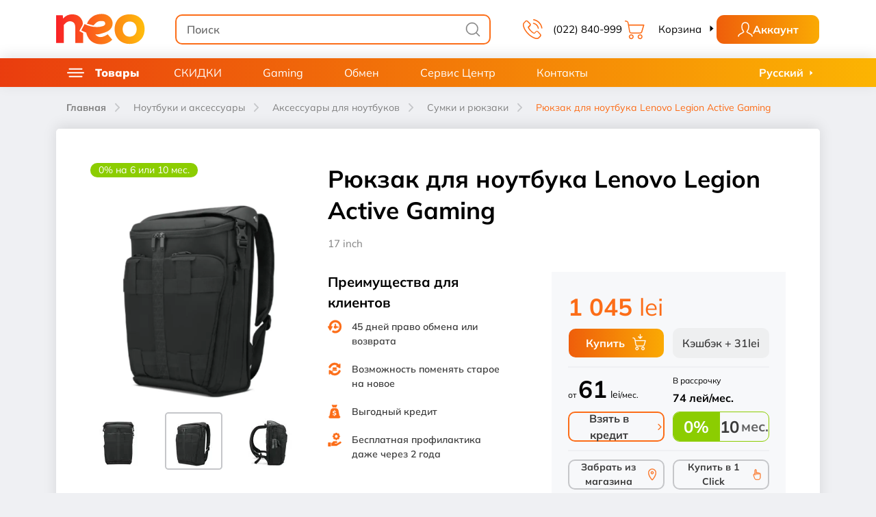

--- FILE ---
content_type: text/html; charset=utf-8
request_url: https://neocomputer.md/ru/lenovo-legion-active-black
body_size: 36046
content:
<!DOCTYPE html>
<!--[if IE]><![endif]-->
<!--[if IE 8 ]><html dir="ltr" lang="ru" class="ie8"><![endif]-->
<!--[if IE 9 ]><html dir="ltr" lang="ru" class="ie9"><![endif]-->
<!--[if (gt IE 9)|!(IE)]><!-->
<html dir="ltr" lang="ru" prefix="og: http://ogp.me/ns#">
<!--<![endif]-->

<head>
    <meta charset="UTF-8"/>
    <meta name="viewport" content="width=device-width, initial-scale=1, maximum-scale=1, user-scalable=no">
    <meta http-equiv="X-UA-Compatible" content="IE=edge">
    <title>Сумки и рюкзаки Рюкзак для ноутбука Lenovo Legion Active Gaming на NeoComputer.md</title>
    <base href="https://neocomputer.md/"/>


    
<link rel="stylesheet" href="/catalog/view/front/css/app.min.css?5e2c12fe85ecf0fa1131">
<link rel="stylesheet" href="/catalog/view/front/css/global.min.css?5e2c12fe85ecf0fa1131">

    <link rel="stylesheet" href="catalog/view/theme/neocomputer/stylesheet/cssnou.css" />
    <link rel="stylesheet" href="catalog/view/theme/neocomputer/stylesheet/wss.css?v=2.3" />
            <link href="https://neocomputer.md/ru/lenovo-legion-active-black" rel="canonical"/>
            <link href="https://neocomputer.md/image/catalog/cart.png" rel="icon"/>
    
                

    <link href="/catalog/view/images/favicon/apple-touch-icon.png" rel="apple-touch-icon" sizes="180x180">
    <link href="/catalog/view/images/favicon/favicon-32x32.png" rel="icon" sizes="32x32" type="image/png">
    <link href="/catalog/view/images/favicon/favicon-16x16.png" rel="icon" sizes="16x16" type="image/png">
    <link href="/catalog/view/images/favicon/site.webmanifest" rel="manifest">
    <link href="/catalog/view/images/favicon/safari-pinned-tab.svg" rel="mask-icon">
    <link href="/catalog/view/images/favicon/favicon.ico" rel="shortcut icon">
    <meta content="#da532c" name="msapplication-TileColor">
    <meta content="/catalog/view/images/favicon/browserconfig.xml" name="msapplication-config">
    <meta content="#ffffff" name="theme-color">
    <link rel="stylesheet" href="https://cdn.jsdelivr.net/npm/slick-carousel@1.8.1/slick/slick.min.css">

    <meta name="google-site-verification" content="-rWJmxvTQEF7JGJghhmlF1gSqfzEIY3PNW6srxs0pag" />

            <meta content="Сумки и рюкзаки Рюкзак для ноутбука Lenovo Legion Active Gaming на NeoComputer.md" name="title">
        <meta content="Сумки и рюкзаки Рюкзак для ноутбука Lenovo Legion Active Gaming на NeoComputer.md" name="name">
                <meta name="description" content="Купить Сумки и рюкзаки Рюкзак для ноутбука Lenovo Legion Active Gaming Аксессуары для ноутбуков, оригинальный товар, по лучшей цене в Кишиневе - Молдова только на сайте NeoComputer.md"/>
        <meta content="Купить Сумки и рюкзаки Рюкзак для ноутбука Lenovo Legion Active Gaming Аксессуары для ноутбуков, оригинальный товар, по лучшей цене в Кишиневе - Молдова только на сайте NeoComputer.md" property="og:description">
        <meta content="Купить Сумки и рюкзаки Рюкзак для ноутбука Lenovo Legion Active Gaming Аксессуары для ноутбуков, оригинальный товар, по лучшей цене в Кишиневе - Молдова только на сайте NeoComputer.md" property="twitter:description">
    
            <meta name="keywords" content="Рюкзак для ноутбука lenovo legion active gaming"/>
    
            
        <meta name="og:email" content="sales@neocomputer.md"/>
    <meta name="og:phone_number" content="(022) 840-999"/>
            <meta name="og:street-address" content="or. Chisinau, str. Columna 104."/>
    <meta name="og:region" content="MD"/>
    <meta name="og:country-name" content="Moldova, Republic of"/>
        
                            <meta property="og:title" content="Сумки и рюкзаки Рюкзак для ноутбука Lenovo Legion Active Gaming на NeoComputer.md">
                                <meta property="og:url" content="https://neocomputer.md/ru/lenovo-legion-active-black">
                                <meta property="og:type" content="og:product">
                                <meta property="product:brand" content="Lenovo">
                                <meta property="product:condition" content="new">
                                <meta property="product:price:amount" content="1045">
                                <meta property="product:price:currency" content="MDL">
                                <meta property="product:retailer_item_id" content="000040663">
                                <meta property="product:retailer_part_no" content="000040663">
                                <meta property="product:category" content="Сумки и рюкзаки">
                                <meta property="product:product_type" content="Сумки и рюкзаки">
                                <meta property="product:availability" content="in stock">
                                <meta property="og:image" content="https://neocomputer.md/image/cache/webp/data/Notebook/Accesorii%20Notebook/Genti%20Laptop/Lenovo/Lenovo%20Legion%20Active,%20Black_1-1200x600.webp">
                                <meta property="twitter:url" content="https://neocomputer.md/ru/lenovo-legion-active-black">
                                <meta property="twitter:title" content="Сумки и рюкзаки Рюкзак для ноутбука Lenovo Legion Active Gaming на NeoComputer.md">
                                <meta property="twitter:card" content="summary_large_image">
                                <meta property="twitter:image" content="https://neocomputer.md/image/cache/webp/data/Notebook/Accesorii%20Notebook/Genti%20Laptop/Lenovo/Lenovo%20Legion%20Active,%20Black_1-1200x600.webp">
            
    
    
    
            <script   type="application/ld+json">
            {
    "@context": "http://schema.org/",
    "@type": "Product",
    "name": "Сумки и рюкзаки Рюкзак для ноутбука Lenovo Legion Active Gaming на NeoComputer.md",
    "description": "Купить Сумки и рюкзаки Рюкзак для ноутбука Lenovo Legion Active Gaming Аксессуары для ноутбуков, оригинальный товар, по лучшей цене в Кишиневе - Молдова только на сайте NeoComputer.md",
    "sku": "000040663",
    "brand": {
        "@type": "Brand",
        "name": "Lenovo"
    },
    "image": "https://neocomputer.md/image/cache/webp/data/Notebook/Accesorii%20Notebook/Genti%20Laptop/Lenovo/Lenovo%20Legion%20Active,%20Black_1-800x800.webp",
    "offers": {
        "@type": "Offer",
        "url": "https://neocomputer.md/ru/lenovo-legion-active-black",
        "priceCurrency": "MDL",
        "price": 1045,
        "availability": "http://schema.org/InStock",
        "seller": {
            "@type": "Organization",
            "name": "NeoComputer"
        }
    }
}
        </script>
    
            <script defer type="application/javascript" src="https://pulse.clickguard.com/s/acchidEfyiPqn/astqYBLrm0ssa"></script>

    
    

        <!-- Google Tag Manager -->
        <script>(function(w,d,s,l,i){w[l]=w[l]||[];w[l].push({'gtm.start':
                    new Date().getTime(),event:'gtm.js'});var f=d.getElementsByTagName(s)[0],
                j=d.createElement(s),dl=l!='dataLayer'?'&l='+l:'';j.async=true;j.src=
                'https://www.googletagmanager.com/gtm.js?id='+i+dl;f.parentNode.insertBefore(j,f);
            })(window,document,'script','dataLayer','GTM-5RGSTCH');</script>
        <!-- End Google Tag Manager -->

        <link href="https://ecom.iutecredit.md/iutepay.css" rel="stylesheet" type="text/css">
        <script type="text/javascript" src="https://ecom.iutecredit.md/iutepay.js"></script>
        <script type="text/javascript">
            iute.configure('ad9c259d-d7c6-4df5-90aa-d3c9643091fc',"")
        </script>

    
    <script type="application/ld+json">
{
  "@context" : "http://schema.org",
  "@type" : "WebSite",
  "name" : "Neocomputer",
  "url" : "https://neocomputer.md/",
  "potentialAction" : {
    "@type" : "SearchAction",
    "target" : "https://neocomputer.md/index.php?route=product/search&search={search_term}",
    "query-input" : "required name=search_term"
  }
}
</script>
<script type="application/ld+json">
{
  "@context": "http://schema.org",
  "@type": "Store",
  "name": "NeoComputer",
  "description": "NeoComputer - Str. Columna 104, of. 133",
  "openingHours": "Mo-Fr 9:00-19:00, Sa 9:00-17:00",
  "telephone": "(+373) 22-22-66-40, (+373) 79-800-670",
  "image" : "https://lh5.googleusercontent.com/p/AF1QipOlddBjMY9sfZ18Zviz7yIngvTDcd0za83hUZc=s408-k-no",
  "address":
  {
  "@type": "PostalAddress",
  "streetAddress": "Str. Columna 104, of. 133",
  "addressLocality": "or.Chisinau",
  "addressCountry": "MD"
  },
    "priceRange": "$$",
  "department":
  [
    {
      "@type": "Store",
      "name": "Magazinele NeoComputer",
      "description": "Magazinele NeoComputer",
      "openingHours": "Mo-Fr 9:00-19:00, Sa 9:00-17:00",
      "telephone": "(+373) 22-840-998, (+373) 79-420-956",
      "image" : "https://lh5.googleusercontent.com/p/AF1QipOlddBjMY9sfZ18Zviz7yIngvTDcd0za83hUZc=s408-k-no",
      "address":
		{
		  "@type": "PostalAddress",
		  "streetAddress": "Bd. Grigore Vieru 21",
		  "addressLocality": "or.Chisinau",
		  "addressCountry": "MD",
		  "postalCode": "MD2002"
		},
        "priceRange": "$$"
    },
    {
      "@type": "Store",
      "name": "Service-Centru NeoComputer",
      "description": "Service-Centru NeoComputer",
      "openingHours": "Mo-Fr 9:00-18:00, Sa 9:00-15:00",
      "telephone": "(+373) 54-14-60, (+373) 79-600-194",
      "image" : "https://lh5.googleusercontent.com/p/AF1QipOlddBjMY9sfZ18Zviz7yIngvTDcd0za83hUZc=s408-k-no",
      "address":
		{
		  "@type": "PostalAddress",
		  "streetAddress": "Str. Alexandru Cel Bun 40, of.12",
		  "addressLocality": "or.Chisinau",
		  "addressCountry": "MD"
		},
        "priceRange": "$$"
    }
  ]
}
</script>
    
                        <link rel="alternate" hreflang="x-default" href="https://neocomputer.md/lenovo-legion-active-black" />
                    <link rel="alternate" hreflang="ro-MD" href="https://neocomputer.md/lenovo-legion-active-black" title="Română"/>
                    <link rel="alternate" hreflang="ru-MD" href="https://neocomputer.md/ru/lenovo-legion-active-black" title="Русский"/>
            </head>
<body>

    <!-- Google Tag Manager (noscript) -->
    <noscript>
        <iframe src="https://www.googletagmanager.com/ns.html?id=GTM-5RGSTCH" height="0" width="0" style="display:none;visibility:hidden"></iframe>
    </noscript>
    <!-- End Google Tag Manager (noscript) -->





<div id="neo-main">

    <notifications></notifications>
    <div class="preloader">
        <div class="lds-ring">
            <div></div>
            <div></div>
            <div></div>
            <div></div>
        </div>
    </div>
    <header class="static">
        <div class="header">
            <div class="container">
                <div class="row">
                    <div class="col header-row py-md-20 py-10">
                        <div class="header-block">
                            <a class="hamburger mr-20 mr-md-30">
                                <svg class="icon icon-hamburger closed">
                                    <use xlink:href="/catalog/view/images/icons/sprite.svg#hamburger"></use>
                                </svg>
                                <svg class="icon icon-hamburger open">
                                    <use xlink:href="/catalog/view/images/icons/sprite.svg#hamburger_open"></use>
                                </svg>
                            </a>
                                                            <a class="logo" href="https://neocomputer.md/ru">
                                    <img alt="Сумки и рюкзаки Рюкзак для ноутбука Lenovo Legion Active Gaming на NeoComputer.md" class="icon icon-logo" src="/catalog/view/images/icons/neo_gradient.svg">
                                </a>
                                                    </div>
                        <div class="header-block search-bar">
                            <div class="input-group">
                                <input class="form-control search" id="search_input" placeholder="Поиск" type="text"
                                       value=""> <label class="form-append search_label" for="search_input">
                                    <svg class="icon icon-search">
                                        <use xlink:href="/catalog/view/images/icons/sprite.svg#search"></use>
                                    </svg>
                                </label>
                            </div>
                        </div>
                        <div class="header-block gap-5 ">
                            <a class="btn btn-header" href="tel:022840-999">
                                <svg class="icon icon-phone mr-10 mr-md-15">
                                    <use xlink:href="/catalog/view/images/icons/sprite.svg#phone"></use>
                                </svg>
                                <span class="label-txt">(022) 840-999</span>
                            </a>

                            <button class="btn btn-header rotate" id="cart">
                                <span class="badge-wrap mr-10 mr-md-20">
                                    <svg class="icon icon-cart">
                                        <use xlink:href="/catalog/view/images/icons/sprite.svg#cart"></use>
                                    </svg>

                                    <span class="cart_widget_badge badge d-none">0</span>

                                </span>

                                <span class="label-txt">Корзина
                                    <svg class="icon icon-arrow">
                                        <use xlink:href="/catalog/view/images/icons/sprite.svg#arrow"></use>
                                    </svg>
                                </span>
                            </button>

                                                        
                                <button id="register-ru" style="background: none; font-family: Mulish" class="btn btn-prim btn-limited btn-register register" >
                                    <svg class="icon icon-profile">
                                        <use xlink:href="/catalog/view/images/icons/sprite.svg#profile"></use>
                                    </svg>
                                    <span style="whiteSpace: nowrap;">Аккаунт</span>
                                </button>

                                                            
                            <a class="mobile-hamburger" href="#catalog">
                                <svg class="icon icon-hamburger closed">
                                    <use xlink:href="/catalog/view/images/icons/sprite.svg#hamburger"></use>
                                </svg>
                            </a>
                        </div>
                    </div>
                </div>
            </div>
        </div>


        <div class="container">
            <cart-widget :translations="{&quot;text_recent_added&quot;:&quot;\u041d\u0435\u0434\u0430\u0432\u043d\u043e \u0434\u043e\u0431\u0430\u0432\u043b\u0435\u043d\u044b\u0435&quot;,&quot;text_cart_empty&quot;:&quot;\u041a\u043e\u0440\u0437\u0438\u043d\u0430 \u043f\u0443\u0441\u0442\u0430&quot;,&quot;text_gift&quot;:&quot;\u041f\u043e\u0434\u0430\u0440\u043e\u043a&quot;,&quot;text_total&quot;:&quot;\u0418\u0442\u043e\u0433&quot;,&quot;button_view_cart&quot;:&quot;\u041f\u0435\u0440\u0435\u0439\u0442\u0438 \u0432 \u043a\u043e\u0440\u0437\u0438\u043d\u0443&quot;}" :items="[]" total="0"></cart-widget>
        </div>


        
        
        <div class="container">
                            <register-modal
                        :translations="{&quot;button_add_user&quot;:&quot;\u0410\u043a\u043a\u0430\u0443\u043d\u0442&quot;,&quot;text_by_email&quot;:&quot;\u041f\u043e \u0430\u0434\u0440\u0435\u0441\u0443 \u044d\u043b. \u043f\u043e\u0447\u0442\u044b&quot;,&quot;text_by_phone&quot;:&quot;\u041f\u043e \u043d\u043e\u043c\u0435\u0440\u0443 \u0442\u0435\u043b\u0435\u0444\u043e\u043d\u0430&quot;,&quot;entry_email&quot;:&quot;E-Mail&quot;,&quot;entry_terms&quot;:&quot;&lt;span class=\&quot;required\&quot;&gt;*&lt;\/span&gt;&lt;span&gt;\u042f \u043f\u0440\u043e\u0447\u0438\u0442\u0430\u043b \u0438 \u0441\u043e\u0433\u043b\u0430\u0441\u0435\u043d \u0441 &lt;\/span&gt;&lt;a href=\&quot;https:\/\/neocomputer.md\/ru\/terms-conditions\&quot; target=\&quot;_blank\&quot;&gt;\u0443\u0441\u043b\u043e\u0432\u0438\u044f\u043c\u0438 \u0438 \u0441\u043e\u0433\u043b\u0430\u0448\u0435\u043d\u0438\u044f\u043c\u0438&lt;\/a&gt;.&quot;,&quot;entry_password&quot;:&quot;\u041f\u0430\u0440\u043e\u043b\u044c&quot;,&quot;entry_confirm&quot;:&quot;\u041f\u043e\u0434\u0442\u0432\u0435\u0440\u0436\u0434\u0435\u043d\u0438\u0435 \u043f\u0430\u0440\u043e\u043b\u044f&quot;,&quot;text_account_already&quot;:&quot;\u0412\u044b \u0443\u0436\u0435 \u0437\u0430\u0440\u0435\u0433\u0438\u0441\u0442\u0440\u0438\u0440\u043e\u0432\u0430\u043d\u044b?&quot;,&quot;text_login_account&quot;:&quot;\u0412\u043e\u0439\u0442\u0438&quot;,&quot;entry_telephone&quot;:&quot;\u0412\u0432\u0435\u0434\u0438\u0442\u0435 \u043d\u043e\u043c\u0435\u0440 \u0442\u0435\u043b\u0435\u0444\u043e\u043d\u0430&quot;,&quot;text_login&quot;:&quot;\u0410\u0432\u0442\u043e\u0440\u0438\u0437\u0430\u0446\u0438\u044f&quot;,&quot;text_reset_password&quot;:&quot;\u0421\u043c\u0435\u043d\u0438\u0442\u044c \u043f\u0430\u0440\u043e\u043b\u044c&quot;,&quot;text_no_account&quot;:&quot;\u041d\u043e\u0432\u044b\u0439 \u043a\u043b\u0438\u0435\u043d\u0442&quot;,&quot;text_save_password&quot;:&quot;\u0417\u0430\u043f\u043e\u043c\u043d\u0438\u0442\u044c \u043f\u0430\u0440\u043e\u043b\u044c&quot;,&quot;text_remember_password&quot;:&quot;\u0412\u0441\u043f\u043e\u043c\u043d\u0438\u043b\u0438 \u043f\u0430\u0440\u043e\u043b\u044c?&quot;,&quot;title_confirm_email&quot;:&quot;\u041f\u0440\u043e\u0432\u0435\u0440\u044c\u0442\u0435 \u0430\u0434\u0440\u0435\u0441\u0441 \u0435\u043b. \u043f\u043e\u0447\u0442\u044b&quot;,&quot;text_link_send&quot;:&quot;\u0421\u0441\u044b\u043b\u043a\u0430 \u043e\u0442\u043f\u0440\u0430\u0432\u043b\u0435\u043d\u0430 \u043d\u0430 \u0430\u0434\u0440\u0435\u0441\u0441&quot;,&quot;text_confirm_email&quot;:&quot;\u041f\u043e\u0436\u0430\u043b\u0443\u0439\u0441\u0442\u0430, \u043f\u043e\u0434\u0442\u0432\u0435\u0440\u0434\u0438\u0442\u0435 \u0441\u0432\u043e\u0439 \u0430\u0434\u0440\u0435\u0441 \u044d\u043b\u0435\u043a\u0442\u0440\u043e\u043d\u043d\u043e\u0439 \u043f\u043e\u0447\u0442\u044b&quot;,&quot;text_no_link&quot;:&quot;\u041d\u0435 \u043f\u043e\u043b\u0443\u0447\u0438\u043b\u0438 \u0441\u0441\u044b\u043b\u043a\u0443 \u0434\u043b\u044f \u043f\u043e\u0434\u0442\u0432\u0435\u0440\u0436\u0434\u0435\u043d\u0438\u044f?&quot;,&quot;text_resend_link&quot;:&quot;\u041e\u0442\u043f\u0440\u0430\u0432\u0438\u0442\u044c \u0441\u0441\u044b\u043b\u043a\u0443 \u0435\u0449\u0435 \u0440\u0430\u0437&quot;,&quot;title_confirm_phone&quot;:&quot;\u0412\u0432\u0435\u0434\u0438\u0442\u0435 \u043a\u043e\u0434 \u043f\u043e\u0434\u0442\u0432\u0435\u0440\u0436\u0434\u0435\u043d\u0438\u044f&quot;,&quot;text_code_send&quot;:&quot;\u041a\u043e\u0434 \u043f\u043e\u0434\u0442\u0432\u0435\u0440\u0436\u0434\u0435\u043d\u0438\u044f \u0431\u044b\u043b \u043e\u0442\u043f\u0440\u0430\u043b\u0435\u043d \u043d\u0430 \u043d\u043e\u043c\u0435\u0440&quot;,&quot;text_confirm_phone&quot;:&quot;\u041f\u043e\u0436\u0430\u043b\u0443\u0439\u0441\u0442\u0430, \u043f\u0440\u043e\u0432\u0435\u0440\u044c\u0442\u0435 \u0441\u043e\u043e\u0431\u0449\u0435\u043d\u0438\u044f \u043d\u0430 \u0441\u0432\u043e\u0435\u043c \u0442\u0435\u043b\u0435\u0444\u043e\u043d\u0435&quot;,&quot;text_no_code&quot;:&quot;\u041d\u0435 \u043f\u043e\u043b\u0443\u0447\u0438\u043b\u0438 \u043a\u043e\u0434 \u043f\u043e\u0434\u0442\u0432\u0435\u0440\u0436\u0434\u0435\u043d\u0438\u044f?&quot;,&quot;text_resend_code&quot;:&quot;\u041e\u0442\u043f\u0440\u0430\u0432\u044c\u0442\u0435 \u043a\u043e\u0434 \u0435\u0449\u0435 \u0440\u0430\u0437&quot;,&quot;text_confirm_btn&quot;:&quot;\u041f\u043e\u0434\u0442\u0432\u0435\u0440\u0434\u0438\u0442\u044c \u043a\u043e\u0434&quot;,&quot;text_expired_code&quot;:&quot;\u0421\u0440\u043e\u043a \u0434\u0435\u0439\u0441\u0442\u0432\u0438\u044f \u043a\u043e\u0434\u0430 \u0438\u0441\u0442\u0435\u043a&quot;,&quot;text_await_sec&quot;:&quot;\u041e\u0436\u0438\u0434\u0430\u0439\u0442\u0435 xx \u0441\u0435\u043a.&quot;,&quot;text_reset_success&quot;:&quot;\u041f\u0430\u0440\u043e\u043b\u044c \u0443\u0441\u043f\u0435\u0448\u043d\u043e \u0441\u0431\u0440\u043e\u0448\u0435\u043d! \u0422\u0435\u043f\u0435\u0440\u044c \u0432\u044b \u043c\u043e\u0436\u0435\u0442\u0435 \u0432\u043e\u0439\u0442\u0438 \u0432 \u0441\u0438\u0441\u0442\u0435\u043c\u0443 \u0441 \u043d\u043e\u0432\u044b\u043c \u043f\u0430\u0440\u043e\u043b\u0435\u043c.&quot;,&quot;text_warning_header&quot;:&quot;\u0412\u043d\u0438\u043c\u0430\u043d\u0438\u0435!&quot;,&quot;text_register&quot;:&quot;\u0420\u0435\u0433\u0438\u0441\u0442\u0440\u0430\u0446\u0438\u044f&quot;,&quot;text_register_header&quot;:&quot;\u0420\u0435\u0433\u0438\u0441\u0442\u0440\u0430\u0446\u0438\u044f&quot;,&quot;entry_password_login&quot;:&quot;\u041f\u0430\u0440\u043e\u043b\u044c&quot;}"
                        lang="ru"
                        :auth_links="{&quot;account_link&quot;:&quot;https:\/\/neocomputer.md\/ru\/index.php?route=customer\/account&quot;,&quot;register&quot;:&quot;https:\/\/neocomputer.md\/ru\/index.php?route=customer\/register&quot;,&quot;login&quot;:&quot;https:\/\/neocomputer.md\/ru\/index.php?route=customer\/login&quot;,&quot;confirm_phone&quot;:&quot;https:\/\/neocomputer.md\/ru\/index.php?route=customer\/register\/checkCode&quot;,&quot;resend_code&quot;:&quot;https:\/\/neocomputer.md\/ru\/index.php?route=customer\/register\/resendCode&quot;,&quot;resend_code_confirm&quot;:&quot;https:\/\/neocomputer.md\/ru\/index.php?route=customer\/confirm\/resendCode&quot;,&quot;resend_code_forgotten&quot;:&quot;https:\/\/neocomputer.md\/ru\/index.php?route=customer\/forgotten\/resendCode&quot;,&quot;resend_link&quot;:&quot;https:\/\/neocomputer.md\/ru\/index.php?route=customer\/resend&quot;,&quot;reset_pwd_link&quot;:&quot;https:\/\/neocomputer.md\/ru\/index.php?route=customer\/forgotten\/checkCode&quot;,&quot;forgotten&quot;:&quot;https:\/\/neocomputer.md\/ru\/index.php?route=customer\/forgotten&quot;,&quot;reset&quot;:&quot;https:\/\/neocomputer.md\/ru\/index.php?route=customer\/reset&quot;,&quot;resend_password&quot;:&quot;https:\/\/neocomputer.md\/ru\/index.php?route=customer\/resend_password&quot;,&quot;resend_confirm&quot;:&quot;https:\/\/neocomputer.md\/ru\/index.php?route=customer\/resend_confirm&quot;}"
                ></register-modal>

                <login-modal
                        :auth_links="{&quot;account_link&quot;:&quot;https:\/\/neocomputer.md\/ru\/index.php?route=customer\/account&quot;,&quot;register&quot;:&quot;https:\/\/neocomputer.md\/ru\/index.php?route=customer\/register&quot;,&quot;login&quot;:&quot;https:\/\/neocomputer.md\/ru\/index.php?route=customer\/login&quot;,&quot;confirm_phone&quot;:&quot;https:\/\/neocomputer.md\/ru\/index.php?route=customer\/register\/checkCode&quot;,&quot;resend_code&quot;:&quot;https:\/\/neocomputer.md\/ru\/index.php?route=customer\/register\/resendCode&quot;,&quot;resend_code_confirm&quot;:&quot;https:\/\/neocomputer.md\/ru\/index.php?route=customer\/confirm\/resendCode&quot;,&quot;resend_code_forgotten&quot;:&quot;https:\/\/neocomputer.md\/ru\/index.php?route=customer\/forgotten\/resendCode&quot;,&quot;resend_link&quot;:&quot;https:\/\/neocomputer.md\/ru\/index.php?route=customer\/resend&quot;,&quot;reset_pwd_link&quot;:&quot;https:\/\/neocomputer.md\/ru\/index.php?route=customer\/forgotten\/checkCode&quot;,&quot;forgotten&quot;:&quot;https:\/\/neocomputer.md\/ru\/index.php?route=customer\/forgotten&quot;,&quot;reset&quot;:&quot;https:\/\/neocomputer.md\/ru\/index.php?route=customer\/reset&quot;,&quot;resend_password&quot;:&quot;https:\/\/neocomputer.md\/ru\/index.php?route=customer\/resend_password&quot;,&quot;resend_confirm&quot;:&quot;https:\/\/neocomputer.md\/ru\/index.php?route=customer\/resend_confirm&quot;}"
                        :translations="{&quot;button_add_user&quot;:&quot;\u0410\u043a\u043a\u0430\u0443\u043d\u0442&quot;,&quot;text_by_email&quot;:&quot;\u041f\u043e \u0430\u0434\u0440\u0435\u0441\u0443 \u044d\u043b. \u043f\u043e\u0447\u0442\u044b&quot;,&quot;text_by_phone&quot;:&quot;\u041f\u043e \u043d\u043e\u043c\u0435\u0440\u0443 \u0442\u0435\u043b\u0435\u0444\u043e\u043d\u0430&quot;,&quot;entry_email&quot;:&quot;E-Mail&quot;,&quot;entry_terms&quot;:&quot;&lt;span class=\&quot;required\&quot;&gt;*&lt;\/span&gt;&lt;span&gt;\u042f \u043f\u0440\u043e\u0447\u0438\u0442\u0430\u043b \u0438 \u0441\u043e\u0433\u043b\u0430\u0441\u0435\u043d \u0441 &lt;\/span&gt;&lt;a href=\&quot;https:\/\/neocomputer.md\/ru\/terms-conditions\&quot; target=\&quot;_blank\&quot;&gt;\u0443\u0441\u043b\u043e\u0432\u0438\u044f\u043c\u0438 \u0438 \u0441\u043e\u0433\u043b\u0430\u0448\u0435\u043d\u0438\u044f\u043c\u0438&lt;\/a&gt;.&quot;,&quot;entry_password&quot;:&quot;\u041f\u0430\u0440\u043e\u043b\u044c&quot;,&quot;entry_confirm&quot;:&quot;\u041f\u043e\u0434\u0442\u0432\u0435\u0440\u0436\u0434\u0435\u043d\u0438\u0435 \u043f\u0430\u0440\u043e\u043b\u044f&quot;,&quot;text_account_already&quot;:&quot;\u0412\u044b \u0443\u0436\u0435 \u0437\u0430\u0440\u0435\u0433\u0438\u0441\u0442\u0440\u0438\u0440\u043e\u0432\u0430\u043d\u044b?&quot;,&quot;text_login_account&quot;:&quot;\u0412\u043e\u0439\u0442\u0438&quot;,&quot;entry_telephone&quot;:&quot;\u0412\u0432\u0435\u0434\u0438\u0442\u0435 \u043d\u043e\u043c\u0435\u0440 \u0442\u0435\u043b\u0435\u0444\u043e\u043d\u0430&quot;,&quot;text_login&quot;:&quot;\u0410\u0432\u0442\u043e\u0440\u0438\u0437\u0430\u0446\u0438\u044f&quot;,&quot;text_reset_password&quot;:&quot;\u0421\u043c\u0435\u043d\u0438\u0442\u044c \u043f\u0430\u0440\u043e\u043b\u044c&quot;,&quot;text_no_account&quot;:&quot;\u041d\u043e\u0432\u044b\u0439 \u043a\u043b\u0438\u0435\u043d\u0442&quot;,&quot;text_save_password&quot;:&quot;\u0417\u0430\u043f\u043e\u043c\u043d\u0438\u0442\u044c \u043f\u0430\u0440\u043e\u043b\u044c&quot;,&quot;text_remember_password&quot;:&quot;\u0412\u0441\u043f\u043e\u043c\u043d\u0438\u043b\u0438 \u043f\u0430\u0440\u043e\u043b\u044c?&quot;,&quot;title_confirm_email&quot;:&quot;\u041f\u0440\u043e\u0432\u0435\u0440\u044c\u0442\u0435 \u0430\u0434\u0440\u0435\u0441\u0441 \u0435\u043b. \u043f\u043e\u0447\u0442\u044b&quot;,&quot;text_link_send&quot;:&quot;\u0421\u0441\u044b\u043b\u043a\u0430 \u043e\u0442\u043f\u0440\u0430\u0432\u043b\u0435\u043d\u0430 \u043d\u0430 \u0430\u0434\u0440\u0435\u0441\u0441&quot;,&quot;text_confirm_email&quot;:&quot;\u041f\u043e\u0436\u0430\u043b\u0443\u0439\u0441\u0442\u0430, \u043f\u043e\u0434\u0442\u0432\u0435\u0440\u0434\u0438\u0442\u0435 \u0441\u0432\u043e\u0439 \u0430\u0434\u0440\u0435\u0441 \u044d\u043b\u0435\u043a\u0442\u0440\u043e\u043d\u043d\u043e\u0439 \u043f\u043e\u0447\u0442\u044b&quot;,&quot;text_no_link&quot;:&quot;\u041d\u0435 \u043f\u043e\u043b\u0443\u0447\u0438\u043b\u0438 \u0441\u0441\u044b\u043b\u043a\u0443 \u0434\u043b\u044f \u043f\u043e\u0434\u0442\u0432\u0435\u0440\u0436\u0434\u0435\u043d\u0438\u044f?&quot;,&quot;text_resend_link&quot;:&quot;\u041e\u0442\u043f\u0440\u0430\u0432\u0438\u0442\u044c \u0441\u0441\u044b\u043b\u043a\u0443 \u0435\u0449\u0435 \u0440\u0430\u0437&quot;,&quot;title_confirm_phone&quot;:&quot;\u0412\u0432\u0435\u0434\u0438\u0442\u0435 \u043a\u043e\u0434 \u043f\u043e\u0434\u0442\u0432\u0435\u0440\u0436\u0434\u0435\u043d\u0438\u044f&quot;,&quot;text_code_send&quot;:&quot;\u041a\u043e\u0434 \u043f\u043e\u0434\u0442\u0432\u0435\u0440\u0436\u0434\u0435\u043d\u0438\u044f \u0431\u044b\u043b \u043e\u0442\u043f\u0440\u0430\u043b\u0435\u043d \u043d\u0430 \u043d\u043e\u043c\u0435\u0440&quot;,&quot;text_confirm_phone&quot;:&quot;\u041f\u043e\u0436\u0430\u043b\u0443\u0439\u0441\u0442\u0430, \u043f\u0440\u043e\u0432\u0435\u0440\u044c\u0442\u0435 \u0441\u043e\u043e\u0431\u0449\u0435\u043d\u0438\u044f \u043d\u0430 \u0441\u0432\u043e\u0435\u043c \u0442\u0435\u043b\u0435\u0444\u043e\u043d\u0435&quot;,&quot;text_no_code&quot;:&quot;\u041d\u0435 \u043f\u043e\u043b\u0443\u0447\u0438\u043b\u0438 \u043a\u043e\u0434 \u043f\u043e\u0434\u0442\u0432\u0435\u0440\u0436\u0434\u0435\u043d\u0438\u044f?&quot;,&quot;text_resend_code&quot;:&quot;\u041e\u0442\u043f\u0440\u0430\u0432\u044c\u0442\u0435 \u043a\u043e\u0434 \u0435\u0449\u0435 \u0440\u0430\u0437&quot;,&quot;text_confirm_btn&quot;:&quot;\u041f\u043e\u0434\u0442\u0432\u0435\u0440\u0434\u0438\u0442\u044c \u043a\u043e\u0434&quot;,&quot;text_expired_code&quot;:&quot;\u0421\u0440\u043e\u043a \u0434\u0435\u0439\u0441\u0442\u0432\u0438\u044f \u043a\u043e\u0434\u0430 \u0438\u0441\u0442\u0435\u043a&quot;,&quot;text_await_sec&quot;:&quot;\u041e\u0436\u0438\u0434\u0430\u0439\u0442\u0435 xx \u0441\u0435\u043a.&quot;,&quot;text_reset_success&quot;:&quot;\u041f\u0430\u0440\u043e\u043b\u044c \u0443\u0441\u043f\u0435\u0448\u043d\u043e \u0441\u0431\u0440\u043e\u0448\u0435\u043d! \u0422\u0435\u043f\u0435\u0440\u044c \u0432\u044b \u043c\u043e\u0436\u0435\u0442\u0435 \u0432\u043e\u0439\u0442\u0438 \u0432 \u0441\u0438\u0441\u0442\u0435\u043c\u0443 \u0441 \u043d\u043e\u0432\u044b\u043c \u043f\u0430\u0440\u043e\u043b\u0435\u043c.&quot;,&quot;text_warning_header&quot;:&quot;\u0412\u043d\u0438\u043c\u0430\u043d\u0438\u0435!&quot;,&quot;text_register&quot;:&quot;\u0420\u0435\u0433\u0438\u0441\u0442\u0440\u0430\u0446\u0438\u044f&quot;,&quot;text_register_header&quot;:&quot;\u0420\u0435\u0433\u0438\u0441\u0442\u0440\u0430\u0446\u0438\u044f&quot;,&quot;entry_password_login&quot;:&quot;\u041f\u0430\u0440\u043e\u043b\u044c&quot;}"
                        lang="ru"
                ></login-modal>

                <reset-pwd-modal
                        :translations="{&quot;button_add_user&quot;:&quot;\u0410\u043a\u043a\u0430\u0443\u043d\u0442&quot;,&quot;text_by_email&quot;:&quot;\u041f\u043e \u0430\u0434\u0440\u0435\u0441\u0443 \u044d\u043b. \u043f\u043e\u0447\u0442\u044b&quot;,&quot;text_by_phone&quot;:&quot;\u041f\u043e \u043d\u043e\u043c\u0435\u0440\u0443 \u0442\u0435\u043b\u0435\u0444\u043e\u043d\u0430&quot;,&quot;entry_email&quot;:&quot;E-Mail&quot;,&quot;entry_terms&quot;:&quot;&lt;span class=\&quot;required\&quot;&gt;*&lt;\/span&gt;&lt;span&gt;\u042f \u043f\u0440\u043e\u0447\u0438\u0442\u0430\u043b \u0438 \u0441\u043e\u0433\u043b\u0430\u0441\u0435\u043d \u0441 &lt;\/span&gt;&lt;a href=\&quot;https:\/\/neocomputer.md\/ru\/terms-conditions\&quot; target=\&quot;_blank\&quot;&gt;\u0443\u0441\u043b\u043e\u0432\u0438\u044f\u043c\u0438 \u0438 \u0441\u043e\u0433\u043b\u0430\u0448\u0435\u043d\u0438\u044f\u043c\u0438&lt;\/a&gt;.&quot;,&quot;entry_password&quot;:&quot;\u041f\u0430\u0440\u043e\u043b\u044c&quot;,&quot;entry_confirm&quot;:&quot;\u041f\u043e\u0434\u0442\u0432\u0435\u0440\u0436\u0434\u0435\u043d\u0438\u0435 \u043f\u0430\u0440\u043e\u043b\u044f&quot;,&quot;text_account_already&quot;:&quot;\u0412\u044b \u0443\u0436\u0435 \u0437\u0430\u0440\u0435\u0433\u0438\u0441\u0442\u0440\u0438\u0440\u043e\u0432\u0430\u043d\u044b?&quot;,&quot;text_login_account&quot;:&quot;\u0412\u043e\u0439\u0442\u0438&quot;,&quot;entry_telephone&quot;:&quot;\u0412\u0432\u0435\u0434\u0438\u0442\u0435 \u043d\u043e\u043c\u0435\u0440 \u0442\u0435\u043b\u0435\u0444\u043e\u043d\u0430&quot;,&quot;text_login&quot;:&quot;\u0410\u0432\u0442\u043e\u0440\u0438\u0437\u0430\u0446\u0438\u044f&quot;,&quot;text_reset_password&quot;:&quot;\u0421\u043c\u0435\u043d\u0438\u0442\u044c \u043f\u0430\u0440\u043e\u043b\u044c&quot;,&quot;text_no_account&quot;:&quot;\u041d\u043e\u0432\u044b\u0439 \u043a\u043b\u0438\u0435\u043d\u0442&quot;,&quot;text_save_password&quot;:&quot;\u0417\u0430\u043f\u043e\u043c\u043d\u0438\u0442\u044c \u043f\u0430\u0440\u043e\u043b\u044c&quot;,&quot;text_remember_password&quot;:&quot;\u0412\u0441\u043f\u043e\u043c\u043d\u0438\u043b\u0438 \u043f\u0430\u0440\u043e\u043b\u044c?&quot;,&quot;title_confirm_email&quot;:&quot;\u041f\u0440\u043e\u0432\u0435\u0440\u044c\u0442\u0435 \u0430\u0434\u0440\u0435\u0441\u0441 \u0435\u043b. \u043f\u043e\u0447\u0442\u044b&quot;,&quot;text_link_send&quot;:&quot;\u0421\u0441\u044b\u043b\u043a\u0430 \u043e\u0442\u043f\u0440\u0430\u0432\u043b\u0435\u043d\u0430 \u043d\u0430 \u0430\u0434\u0440\u0435\u0441\u0441&quot;,&quot;text_confirm_email&quot;:&quot;\u041f\u043e\u0436\u0430\u043b\u0443\u0439\u0441\u0442\u0430, \u043f\u043e\u0434\u0442\u0432\u0435\u0440\u0434\u0438\u0442\u0435 \u0441\u0432\u043e\u0439 \u0430\u0434\u0440\u0435\u0441 \u044d\u043b\u0435\u043a\u0442\u0440\u043e\u043d\u043d\u043e\u0439 \u043f\u043e\u0447\u0442\u044b&quot;,&quot;text_no_link&quot;:&quot;\u041d\u0435 \u043f\u043e\u043b\u0443\u0447\u0438\u043b\u0438 \u0441\u0441\u044b\u043b\u043a\u0443 \u0434\u043b\u044f \u043f\u043e\u0434\u0442\u0432\u0435\u0440\u0436\u0434\u0435\u043d\u0438\u044f?&quot;,&quot;text_resend_link&quot;:&quot;\u041e\u0442\u043f\u0440\u0430\u0432\u0438\u0442\u044c \u0441\u0441\u044b\u043b\u043a\u0443 \u0435\u0449\u0435 \u0440\u0430\u0437&quot;,&quot;title_confirm_phone&quot;:&quot;\u0412\u0432\u0435\u0434\u0438\u0442\u0435 \u043a\u043e\u0434 \u043f\u043e\u0434\u0442\u0432\u0435\u0440\u0436\u0434\u0435\u043d\u0438\u044f&quot;,&quot;text_code_send&quot;:&quot;\u041a\u043e\u0434 \u043f\u043e\u0434\u0442\u0432\u0435\u0440\u0436\u0434\u0435\u043d\u0438\u044f \u0431\u044b\u043b \u043e\u0442\u043f\u0440\u0430\u043b\u0435\u043d \u043d\u0430 \u043d\u043e\u043c\u0435\u0440&quot;,&quot;text_confirm_phone&quot;:&quot;\u041f\u043e\u0436\u0430\u043b\u0443\u0439\u0441\u0442\u0430, \u043f\u0440\u043e\u0432\u0435\u0440\u044c\u0442\u0435 \u0441\u043e\u043e\u0431\u0449\u0435\u043d\u0438\u044f \u043d\u0430 \u0441\u0432\u043e\u0435\u043c \u0442\u0435\u043b\u0435\u0444\u043e\u043d\u0435&quot;,&quot;text_no_code&quot;:&quot;\u041d\u0435 \u043f\u043e\u043b\u0443\u0447\u0438\u043b\u0438 \u043a\u043e\u0434 \u043f\u043e\u0434\u0442\u0432\u0435\u0440\u0436\u0434\u0435\u043d\u0438\u044f?&quot;,&quot;text_resend_code&quot;:&quot;\u041e\u0442\u043f\u0440\u0430\u0432\u044c\u0442\u0435 \u043a\u043e\u0434 \u0435\u0449\u0435 \u0440\u0430\u0437&quot;,&quot;text_confirm_btn&quot;:&quot;\u041f\u043e\u0434\u0442\u0432\u0435\u0440\u0434\u0438\u0442\u044c \u043a\u043e\u0434&quot;,&quot;text_expired_code&quot;:&quot;\u0421\u0440\u043e\u043a \u0434\u0435\u0439\u0441\u0442\u0432\u0438\u044f \u043a\u043e\u0434\u0430 \u0438\u0441\u0442\u0435\u043a&quot;,&quot;text_await_sec&quot;:&quot;\u041e\u0436\u0438\u0434\u0430\u0439\u0442\u0435 xx \u0441\u0435\u043a.&quot;,&quot;text_reset_success&quot;:&quot;\u041f\u0430\u0440\u043e\u043b\u044c \u0443\u0441\u043f\u0435\u0448\u043d\u043e \u0441\u0431\u0440\u043e\u0448\u0435\u043d! \u0422\u0435\u043f\u0435\u0440\u044c \u0432\u044b \u043c\u043e\u0436\u0435\u0442\u0435 \u0432\u043e\u0439\u0442\u0438 \u0432 \u0441\u0438\u0441\u0442\u0435\u043c\u0443 \u0441 \u043d\u043e\u0432\u044b\u043c \u043f\u0430\u0440\u043e\u043b\u0435\u043c.&quot;,&quot;text_warning_header&quot;:&quot;\u0412\u043d\u0438\u043c\u0430\u043d\u0438\u0435!&quot;,&quot;text_register&quot;:&quot;\u0420\u0435\u0433\u0438\u0441\u0442\u0440\u0430\u0446\u0438\u044f&quot;,&quot;text_register_header&quot;:&quot;\u0420\u0435\u0433\u0438\u0441\u0442\u0440\u0430\u0446\u0438\u044f&quot;,&quot;entry_password_login&quot;:&quot;\u041f\u0430\u0440\u043e\u043b\u044c&quot;}"
                        lang="ru"
                        :auth_links="{&quot;account_link&quot;:&quot;https:\/\/neocomputer.md\/ru\/index.php?route=customer\/account&quot;,&quot;register&quot;:&quot;https:\/\/neocomputer.md\/ru\/index.php?route=customer\/register&quot;,&quot;login&quot;:&quot;https:\/\/neocomputer.md\/ru\/index.php?route=customer\/login&quot;,&quot;confirm_phone&quot;:&quot;https:\/\/neocomputer.md\/ru\/index.php?route=customer\/register\/checkCode&quot;,&quot;resend_code&quot;:&quot;https:\/\/neocomputer.md\/ru\/index.php?route=customer\/register\/resendCode&quot;,&quot;resend_code_confirm&quot;:&quot;https:\/\/neocomputer.md\/ru\/index.php?route=customer\/confirm\/resendCode&quot;,&quot;resend_code_forgotten&quot;:&quot;https:\/\/neocomputer.md\/ru\/index.php?route=customer\/forgotten\/resendCode&quot;,&quot;resend_link&quot;:&quot;https:\/\/neocomputer.md\/ru\/index.php?route=customer\/resend&quot;,&quot;reset_pwd_link&quot;:&quot;https:\/\/neocomputer.md\/ru\/index.php?route=customer\/forgotten\/checkCode&quot;,&quot;forgotten&quot;:&quot;https:\/\/neocomputer.md\/ru\/index.php?route=customer\/forgotten&quot;,&quot;reset&quot;:&quot;https:\/\/neocomputer.md\/ru\/index.php?route=customer\/reset&quot;,&quot;resend_password&quot;:&quot;https:\/\/neocomputer.md\/ru\/index.php?route=customer\/resend_password&quot;,&quot;resend_confirm&quot;:&quot;https:\/\/neocomputer.md\/ru\/index.php?route=customer\/resend_confirm&quot;}"
                ></reset-pwd-modal>

                <update-password-modal
                        reset="https://neocomputer.md/ru/index.php?route=customer/reset"
                        :translations="{&quot;button_add_user&quot;:&quot;\u0410\u043a\u043a\u0430\u0443\u043d\u0442&quot;,&quot;text_by_email&quot;:&quot;\u041f\u043e \u0430\u0434\u0440\u0435\u0441\u0443 \u044d\u043b. \u043f\u043e\u0447\u0442\u044b&quot;,&quot;text_by_phone&quot;:&quot;\u041f\u043e \u043d\u043e\u043c\u0435\u0440\u0443 \u0442\u0435\u043b\u0435\u0444\u043e\u043d\u0430&quot;,&quot;entry_email&quot;:&quot;E-Mail&quot;,&quot;entry_terms&quot;:&quot;&lt;span class=\&quot;required\&quot;&gt;*&lt;\/span&gt;&lt;span&gt;\u042f \u043f\u0440\u043e\u0447\u0438\u0442\u0430\u043b \u0438 \u0441\u043e\u0433\u043b\u0430\u0441\u0435\u043d \u0441 &lt;\/span&gt;&lt;a href=\&quot;https:\/\/neocomputer.md\/ru\/terms-conditions\&quot; target=\&quot;_blank\&quot;&gt;\u0443\u0441\u043b\u043e\u0432\u0438\u044f\u043c\u0438 \u0438 \u0441\u043e\u0433\u043b\u0430\u0448\u0435\u043d\u0438\u044f\u043c\u0438&lt;\/a&gt;.&quot;,&quot;entry_password&quot;:&quot;\u041f\u0430\u0440\u043e\u043b\u044c&quot;,&quot;entry_confirm&quot;:&quot;\u041f\u043e\u0434\u0442\u0432\u0435\u0440\u0436\u0434\u0435\u043d\u0438\u0435 \u043f\u0430\u0440\u043e\u043b\u044f&quot;,&quot;text_account_already&quot;:&quot;\u0412\u044b \u0443\u0436\u0435 \u0437\u0430\u0440\u0435\u0433\u0438\u0441\u0442\u0440\u0438\u0440\u043e\u0432\u0430\u043d\u044b?&quot;,&quot;text_login_account&quot;:&quot;\u0412\u043e\u0439\u0442\u0438&quot;,&quot;entry_telephone&quot;:&quot;\u0412\u0432\u0435\u0434\u0438\u0442\u0435 \u043d\u043e\u043c\u0435\u0440 \u0442\u0435\u043b\u0435\u0444\u043e\u043d\u0430&quot;,&quot;text_login&quot;:&quot;\u0410\u0432\u0442\u043e\u0440\u0438\u0437\u0430\u0446\u0438\u044f&quot;,&quot;text_reset_password&quot;:&quot;\u0421\u043c\u0435\u043d\u0438\u0442\u044c \u043f\u0430\u0440\u043e\u043b\u044c&quot;,&quot;text_no_account&quot;:&quot;\u041d\u043e\u0432\u044b\u0439 \u043a\u043b\u0438\u0435\u043d\u0442&quot;,&quot;text_save_password&quot;:&quot;\u0417\u0430\u043f\u043e\u043c\u043d\u0438\u0442\u044c \u043f\u0430\u0440\u043e\u043b\u044c&quot;,&quot;text_remember_password&quot;:&quot;\u0412\u0441\u043f\u043e\u043c\u043d\u0438\u043b\u0438 \u043f\u0430\u0440\u043e\u043b\u044c?&quot;,&quot;title_confirm_email&quot;:&quot;\u041f\u0440\u043e\u0432\u0435\u0440\u044c\u0442\u0435 \u0430\u0434\u0440\u0435\u0441\u0441 \u0435\u043b. \u043f\u043e\u0447\u0442\u044b&quot;,&quot;text_link_send&quot;:&quot;\u0421\u0441\u044b\u043b\u043a\u0430 \u043e\u0442\u043f\u0440\u0430\u0432\u043b\u0435\u043d\u0430 \u043d\u0430 \u0430\u0434\u0440\u0435\u0441\u0441&quot;,&quot;text_confirm_email&quot;:&quot;\u041f\u043e\u0436\u0430\u043b\u0443\u0439\u0441\u0442\u0430, \u043f\u043e\u0434\u0442\u0432\u0435\u0440\u0434\u0438\u0442\u0435 \u0441\u0432\u043e\u0439 \u0430\u0434\u0440\u0435\u0441 \u044d\u043b\u0435\u043a\u0442\u0440\u043e\u043d\u043d\u043e\u0439 \u043f\u043e\u0447\u0442\u044b&quot;,&quot;text_no_link&quot;:&quot;\u041d\u0435 \u043f\u043e\u043b\u0443\u0447\u0438\u043b\u0438 \u0441\u0441\u044b\u043b\u043a\u0443 \u0434\u043b\u044f \u043f\u043e\u0434\u0442\u0432\u0435\u0440\u0436\u0434\u0435\u043d\u0438\u044f?&quot;,&quot;text_resend_link&quot;:&quot;\u041e\u0442\u043f\u0440\u0430\u0432\u0438\u0442\u044c \u0441\u0441\u044b\u043b\u043a\u0443 \u0435\u0449\u0435 \u0440\u0430\u0437&quot;,&quot;title_confirm_phone&quot;:&quot;\u0412\u0432\u0435\u0434\u0438\u0442\u0435 \u043a\u043e\u0434 \u043f\u043e\u0434\u0442\u0432\u0435\u0440\u0436\u0434\u0435\u043d\u0438\u044f&quot;,&quot;text_code_send&quot;:&quot;\u041a\u043e\u0434 \u043f\u043e\u0434\u0442\u0432\u0435\u0440\u0436\u0434\u0435\u043d\u0438\u044f \u0431\u044b\u043b \u043e\u0442\u043f\u0440\u0430\u043b\u0435\u043d \u043d\u0430 \u043d\u043e\u043c\u0435\u0440&quot;,&quot;text_confirm_phone&quot;:&quot;\u041f\u043e\u0436\u0430\u043b\u0443\u0439\u0441\u0442\u0430, \u043f\u0440\u043e\u0432\u0435\u0440\u044c\u0442\u0435 \u0441\u043e\u043e\u0431\u0449\u0435\u043d\u0438\u044f \u043d\u0430 \u0441\u0432\u043e\u0435\u043c \u0442\u0435\u043b\u0435\u0444\u043e\u043d\u0435&quot;,&quot;text_no_code&quot;:&quot;\u041d\u0435 \u043f\u043e\u043b\u0443\u0447\u0438\u043b\u0438 \u043a\u043e\u0434 \u043f\u043e\u0434\u0442\u0432\u0435\u0440\u0436\u0434\u0435\u043d\u0438\u044f?&quot;,&quot;text_resend_code&quot;:&quot;\u041e\u0442\u043f\u0440\u0430\u0432\u044c\u0442\u0435 \u043a\u043e\u0434 \u0435\u0449\u0435 \u0440\u0430\u0437&quot;,&quot;text_confirm_btn&quot;:&quot;\u041f\u043e\u0434\u0442\u0432\u0435\u0440\u0434\u0438\u0442\u044c \u043a\u043e\u0434&quot;,&quot;text_expired_code&quot;:&quot;\u0421\u0440\u043e\u043a \u0434\u0435\u0439\u0441\u0442\u0432\u0438\u044f \u043a\u043e\u0434\u0430 \u0438\u0441\u0442\u0435\u043a&quot;,&quot;text_await_sec&quot;:&quot;\u041e\u0436\u0438\u0434\u0430\u0439\u0442\u0435 xx \u0441\u0435\u043a.&quot;,&quot;text_reset_success&quot;:&quot;\u041f\u0430\u0440\u043e\u043b\u044c \u0443\u0441\u043f\u0435\u0448\u043d\u043e \u0441\u0431\u0440\u043e\u0448\u0435\u043d! \u0422\u0435\u043f\u0435\u0440\u044c \u0432\u044b \u043c\u043e\u0436\u0435\u0442\u0435 \u0432\u043e\u0439\u0442\u0438 \u0432 \u0441\u0438\u0441\u0442\u0435\u043c\u0443 \u0441 \u043d\u043e\u0432\u044b\u043c \u043f\u0430\u0440\u043e\u043b\u0435\u043c.&quot;,&quot;text_warning_header&quot;:&quot;\u0412\u043d\u0438\u043c\u0430\u043d\u0438\u0435!&quot;,&quot;text_register&quot;:&quot;\u0420\u0435\u0433\u0438\u0441\u0442\u0440\u0430\u0446\u0438\u044f&quot;,&quot;text_register_header&quot;:&quot;\u0420\u0435\u0433\u0438\u0441\u0442\u0440\u0430\u0446\u0438\u044f&quot;,&quot;entry_password_login&quot;:&quot;\u041f\u0430\u0440\u043e\u043b\u044c&quot;}"
                        lang="ru"
                        phone=""
                ></update-password-modal>
            
            
        </div>

        <div class="navbar-container" data-active="false">
            <div class="navbar">
                <div class="container navcontainer">
                    <div class="col header-navbar" id="header">
                        <div class="inner row">
                            <ul class="nav list-reset menu mainmenu">
                                
    <li class="big-nav menu-item dropdown ">
        <a class="btn-menu dropbtn">
            <svg class="icon icon-menu-item">
                <use xlink:href="/catalog/view/images/icons/sprite.svg#hamburger"></use>
            </svg>
            <span class="label">Товары</span></a>
        <ul class="dropdown-content categories">
                            <li class="nav-wrap">
                <a class="submenu" target="_self" href="ru/laptopy-i-aksessuary">
                                            <svg class="icon icon-menu-item">
                            <use xlink:href="/catalog/view/images/icons/sprite.svg#laptop"></use>
                        </svg>
                                        <span class="sublabel">Ноутбуки и аксессуары</span>
                </a>
                                    <div class="subcategories p-md-40 p-20">
                        <ul class="row subcategories-list">
                                                            <li class="col-md-3 mb-15">
                                    <a class="cat-title" target="_self" href="ru/laptopy-i-aksessuary/noutbuk">Ноутбуки</a>
                                                                            <ul>
                                                                                            <li>
                                                    <a class="sub-title" href="ru/laptopy-i-aksessuary/noutbuk">Все ноутбуки</a>
                                                </li>
                                                                                            <li>
                                                    <a class="sub-title" href="ru/igrovaya-zona/igrovoy-noutbuk">Игровые ноутбуки</a>
                                                </li>
                                                                                            <li>
                                                    <a class="sub-title" href="ru/laptopy-i-aksessuary/noutbuk/deshevye-noutbuki">Дешевые Ноутбуки</a>
                                                </li>
                                                                                            <li>
                                                    <a class="sub-title" href="ru/laptopy-i-aksessuary/noutbuk/noutbuky-diagonala-13-14">Ноутбуки ультратонкие</a>
                                                </li>
                                                                                            <li>
                                                    <a class="sub-title" href="ru/laptopy-i-aksessuary/noutbuk/laptopy-business">Бизнес-ноутбуки</a>
                                                </li>
                                                                                            <li>
                                                    <a class="sub-title" href="ru/laptopy-i-aksessuary/noutbuk/laptopy-core-i7">Ноутбуки Core i7</a>
                                                </li>
                                                                                    </ul>
                                                                    </li>
                                                            <li class="col-md-3 mb-15">
                                    <a class="cat-title" target="_self" href="ru/igrovaya-zona/igrovoy-noutbuk">Игровые ноутбуки</a>
                                                                            <ul>
                                                                                            <li>
                                                    <a class="sub-title" href="ru/igrovaya-zona/igrovoy-noutbuk/igrovye-noutbuki-asus">Игровые ноутбуки Asus</a>
                                                </li>
                                                                                            <li>
                                                    <a class="sub-title" href="ru/igrovaya-zona/igrovoy-noutbuk/igrovye-noutbuki-lenovo">Игровые ноутбуки Lenovo</a>
                                                </li>
                                                                                            <li>
                                                    <a class="sub-title" href="ru/igrovaya-zona/igrovoy-noutbuk/igrovye-noutbuki-acer">Игровые ноутбуки Acer</a>
                                                </li>
                                                                                            <li>
                                                    <a class="sub-title" href="ru/igrovaya-zona/igrovoy-noutbuk/igrovye-noutbuki-hp">Игровые ноутбуки HP</a>
                                                </li>
                                                                                    </ul>
                                                                    </li>
                                                            <li class="col-md-3 mb-15">
                                    <a class="cat-title" target="_self" href="ru/laptopy-i-aksessuary/noutbuk">Лучшие бренды</a>
                                                                            <ul>
                                                                                            <li>
                                                    <a class="sub-title" href="ru/laptopy-i-aksessuary/noutbuk/ljeptopy-apple">Ноутбуки Apple</a>
                                                </li>
                                                                                            <li>
                                                    <a class="sub-title" href="ru/laptopy-i-aksessuary/noutbuk/ljeptopy-asus">Ноутбуки Asus</a>
                                                </li>
                                                                                            <li>
                                                    <a class="sub-title" href="ru/laptopy-i-aksessuary/noutbuk/ljeptopy-hp">Ноутбуки HP</a>
                                                </li>
                                                                                            <li>
                                                    <a class="sub-title" href="ru/laptopy-i-aksessuary/noutbuk/ljeptopy-dell">Ноутбуки DELL</a>
                                                </li>
                                                                                            <li>
                                                    <a class="sub-title" href="ru/laptopy-i-aksessuary/noutbuk/ljeptopy-acer">Ноутбуки Acer</a>
                                                </li>
                                                                                            <li>
                                                    <a class="sub-title" href="ru/laptopy-i-aksessuary/noutbuk/ljeptopy-lenovo">Ноутбуки Lenovo</a>
                                                </li>
                                                                                            <li>
                                                    <a class="sub-title" href="ru/laptopy-i-aksessuary/noutbuk/ljeptopy-microsoft">Ноутбуки Microsoft</a>
                                                </li>
                                                                                            <li>
                                                    <a class="sub-title" href="ru/laptopy-i-aksessuary/noutbuk/laptopy-samsung">Ноутбуки Samsung</a>
                                                </li>
                                                                                    </ul>
                                                                    </li>
                                                            <li class="col-md-3 mb-15">
                                    <a class="cat-title" target="_self" href="ru/laptopy-i-aksessuary/noutbuk/ljeptopy-lenovo">Ноутбуки Lenovo</a>
                                                                            <ul>
                                                                                            <li>
                                                    <a class="sub-title" href="ru/laptopy-i-aksessuary/noutbuk/ljeptopy-lenovo">Все ноутбуки Lenovo</a>
                                                </li>
                                                                                            <li>
                                                    <a class="sub-title" href="ru/igrovaya-zona/igrovoy-noutbuk/lenovo-legion-pro-igrovoj">Ноутбуки Lenovo Legion</a>
                                                </li>
                                                                                            <li>
                                                    <a class="sub-title" href="ru/igrovaya-zona/igrovoy-noutbuk/lenovo-loq">Ноутбуки Lenovo LOQ</a>
                                                </li>
                                                                                            <li>
                                                    <a class="sub-title" href="ru/laptopy-i-aksessuary/noutbuk/lenovo-yoga-7">Ноутбуки Lenovo Yoga</a>
                                                </li>
                                                                                            <li>
                                                    <a class="sub-title" href="ru/laptopy-i-aksessuary/noutbuk/lenovo-thinkpad-laptopuri">Ноутбуки Lenovo ThinkPad</a>
                                                </li>
                                                                                            <li>
                                                    <a class="sub-title" href="ru/laptopy-i-aksessuary/noutbuk/lenovo-thinkBook-laptopuri">Ноутбуки Lenovo ThinkBook</a>
                                                </li>
                                                                                            <li>
                                                    <a class="sub-title" href="ru/laptopy-i-aksessuary/noutbuk/lenovo-ideapad-slim-laptopuri">Ноутбуки Lenovo IdeaPad Slim</a>
                                                </li>
                                                                                            <li>
                                                    <a class="sub-title" href="ru/laptopy-i-aksessuary/noutbuk/lenovo-laptopuri-ideapad-pro">Ноутбуки Lenovo IdeaPad Pro</a>
                                                </li>
                                                                                    </ul>
                                                                    </li>
                                                            <li class="col-md-3 mb-15">
                                    <a class="cat-title" target="_self" href="ru/laptopy-i-aksessuary/noutbuk/ljeptopy-asus">Ноутбуки ASUS</a>
                                                                            <ul>
                                                                                            <li>
                                                    <a class="sub-title" href="ru/laptopy-i-aksessuary/noutbuk/ljeptopy-asus">Все ноутбуки ASUS</a>
                                                </li>
                                                                                            <li>
                                                    <a class="sub-title" href="ru/igrovaya-zona/igrovoy-noutbuk/asus-rog-strix-igrovoj">Ноутбуки Asus Rog Strix</a>
                                                </li>
                                                                                            <li>
                                                    <a class="sub-title" href="ru/igrovaya-zona/igrovoy-noutbuk/asus-tuf-gaming-igrovoj">Ноутбуки Asus TUF</a>
                                                </li>
                                                                                            <li>
                                                    <a class="sub-title" href="ru/igrovaya-zona/igrovoy-noutbuk/asus-rog-zephyrus-igrovoj">Ноутбуки Asus Rog Zephyrus</a>
                                                </li>
                                                                                            <li>
                                                    <a class="sub-title" href="ru/laptopy-i-aksessuary/noutbuk/asus-zenbook">Ноутбуки Asus Zenbook</a>
                                                </li>
                                                                                            <li>
                                                    <a class="sub-title" href="ru/laptopy-i-aksessuary/noutbuk/laptopy-asus-expertbook">Ноутбуки Asus ExpertBook</a>
                                                </li>
                                                                                            <li>
                                                    <a class="sub-title" href="ru/laptopy-i-aksessuary/noutbuk/laptopy-asus-vivobook">Ноутбуки Asus Vivobook</a>
                                                </li>
                                                                                    </ul>
                                                                    </li>
                                                            <li class="col-md-3 mb-15">
                                    <a class="cat-title" target="_self" href="ru/laptopy-i-aksessuary/noutbuk/ljeptopy-hp">Ноутбуки HP</a>
                                                                            <ul>
                                                                                            <li>
                                                    <a class="sub-title" href="ru/laptopy-i-aksessuary/noutbuk/ljeptopy-hp">Все ноутбуки HP</a>
                                                </li>
                                                                                            <li>
                                                    <a class="sub-title" href="ru/laptopy-i-aksessuary/noutbuk/laptopy-hp-elitebook">Ноутбуки HP EliteBook</a>
                                                </li>
                                                                                            <li>
                                                    <a class="sub-title" href="ru/laptopy-i-aksessuary/noutbuk/laptopy-hp-probook">Ноутбуки HP ProBook</a>
                                                </li>
                                                                                            <li>
                                                    <a class="sub-title" href="ru/laptopy-i-aksessuary/noutbuk/laptopy-hp-pavilion">Ноутбуки HP Pavilion</a>
                                                </li>
                                                                                            <li>
                                                    <a class="sub-title" href="ru/laptopy-i-aksessuary/noutbuk/laptopy-hp-envy">Ноутбуки HP Envy</a>
                                                </li>
                                                                                            <li>
                                                    <a class="sub-title" href="ru/laptopy-i-aksessuary/noutbuk/laptopy-hp-zbook">Ноутбуки HP ZBook</a>
                                                </li>
                                                                                            <li>
                                                    <a class="sub-title" href="ru/laptopy-i-aksessuary/noutbuk/laptopy-hp-omen">Ноутбуки HP Omen</a>
                                                </li>
                                                                                            <li>
                                                    <a class="sub-title" href="ru/igrovaya-zona/igrovoy-noutbuk/laptopy-hp-victus">Ноутбуки HP Victus</a>
                                                </li>
                                                                                            <li>
                                                    <a class="sub-title" href="ru/laptopy-i-aksessuary/noutbuk/notbooky-hp-omnibook">Ноутбуки HP OmniBook</a>
                                                </li>
                                                                                    </ul>
                                                                    </li>
                                                            <li class="col-md-3 mb-15">
                                    <a class="cat-title" target="_self" href="ru/laptopy-i-aksessuary/noutbuk/ljeptopy-apple">Ноутбуки APPLE</a>
                                                                            <ul>
                                                                                            <li>
                                                    <a class="sub-title" href="ru/laptopy-i-aksessuary/noutbuk/ljeptopy-apple">Все ноутбуки Apple</a>
                                                </li>
                                                                                            <li>
                                                    <a class="sub-title" href="ru/laptopy-i-aksessuary/noutbuk/apple-macbook-ayr">Apple MacBook Air 13</a>
                                                </li>
                                                                                            <li>
                                                    <a class="sub-title" href="ru/laptopy-i-aksessuary/noutbuk/macbook-apple-air15">Apple MacBook Air 15</a>
                                                </li>
                                                                                            <li>
                                                    <a class="sub-title" href="ru/laptopy-i-aksessuary/noutbuk/macbook-apple-pro-14">Apple MacBook Pro 14</a>
                                                </li>
                                                                                            <li>
                                                    <a class="sub-title" href="ru/laptopy-i-aksessuary/noutbuk/macbook-apple-pro-16">Apple MacBook Pro 16</a>
                                                </li>
                                                                                    </ul>
                                                                    </li>
                                                            <li class="col-md-3 mb-15">
                                    <a class="cat-title" target="_self" href="ru/laptopy-i-aksessuary/noutbuk/ljeptopy-dell">Ноутбуки DELL</a>
                                                                            <ul>
                                                                                            <li>
                                                    <a class="sub-title" href="ru/laptopy-i-aksessuary/noutbuk/ljeptopy-dell">Все ноутбуки DELL</a>
                                                </li>
                                                                                            <li>
                                                    <a class="sub-title" href="ru/laptopy-i-aksessuary/noutbuk/laptopy-dell-latitude">Ноутбуки DELL Latitude</a>
                                                </li>
                                                                                            <li>
                                                    <a class="sub-title" href="ru/laptopy-i-aksessuary/noutbuk/laptopy-dell-vostro">Ноутбуки DELL Vostro</a>
                                                </li>
                                                                                            <li>
                                                    <a class="sub-title" href="ru/laptopy-i-aksessuary/noutbuk/laptopy-dell-pro">Ноутбуки Dell Pro</a>
                                                </li>
                                                                                            <li>
                                                    <a class="sub-title" href="ru/laptopy-i-aksessuary/noutbuk/ljeptopy-dell-xps">Ноутбуки Dell XPS</a>
                                                </li>
                                                                                    </ul>
                                                                    </li>
                                                            <li class="col-md-3 mb-15">
                                    <a class="cat-title" target="_self" href="ru/laptopy-i-aksessuary/noutbuk/ljeptopy-acer">Ноутбуки Acer</a>
                                                                            <ul>
                                                                                            <li>
                                                    <a class="sub-title" href="ru/laptopy-i-aksessuary/noutbuk/ljeptopy-acer">Все ноутбуки Acer</a>
                                                </li>
                                                                                            <li>
                                                    <a class="sub-title" href="ru/laptopy-i-aksessuary/noutbuk/laptopyi-acer-extensa">Ноутбуки Acer Extensa</a>
                                                </li>
                                                                                            <li>
                                                    <a class="sub-title" href="ru/laptopy-i-aksessuary/noutbuk/laptopy-acer-aspire">Ноутбуки Acer Aspire</a>
                                                </li>
                                                                                            <li>
                                                    <a class="sub-title" href="ru/laptopy-i-aksessuary/noutbuk/laptopy-acer-swift">Ноутбуки Acer Swift</a>
                                                </li>
                                                                                            <li>
                                                    <a class="sub-title" href="ru/laptopy-i-aksessuary/noutbuk/laptopy-acer-conceptd">Ноутбуки Acer ConceptD</a>
                                                </li>
                                                                                            <li>
                                                    <a class="sub-title" href="ru/igrovaya-zona/igrovoy-noutbuk/acer-nitro-igrovoj">Ноутбуки Acer Nitro</a>
                                                </li>
                                                                                            <li>
                                                    <a class="sub-title" href="ru/laptopy-i-aksessuary/noutbuk/laptopy-acer-predator">Ноутбуки Acer Predator</a>
                                                </li>
                                                                                    </ul>
                                                                    </li>
                                                            <li class="col-md-3 mb-15">
                                    <a class="cat-title" target="_self" href="ru/laptopy-i-aksessuary">Аксессуары для ноутбуков</a>
                                                                            <ul>
                                                                                            <li>
                                                    <a class="sub-title" href="ru/laptopy-i-aksessuary/aksessuary-dlya-noutbuka/okhlazhdayushchaya-podstavka">Подставки</a>
                                                </li>
                                                                                            <li>
                                                    <a class="sub-title" href="ru/laptopy-i-aksessuary/aksessuary-dlya-noutbuka/sumki-dlya-noutbuka">Сумки и рюкзаки</a>
                                                </li>
                                                                                            <li>
                                                    <a class="sub-title" href="ru/laptopy-i-aksessuary/aksessuary-dlya-noutbuka/zaryadnye-ustroystva">Блоки питания</a>
                                                </li>
                                                                                            <li>
                                                    <a class="sub-title" href="ru/pk-i-komponenty/komponenty/operativnaya-pamya">Оперативная память</a>
                                                </li>
                                                                                            <li>
                                                    <a class="sub-title" href="ru/pk-i-komponenty/komponenty/nakopiteli-ssd">Жесткие диски</a>
                                                </li>
                                                                                            <li>
                                                    <a class="sub-title" href="ru/aksessuary-it/periferiya-pk/mysh">Мыши</a>
                                                </li>
                                                                                            <li>
                                                    <a class="sub-title" href="ru/laptopy-i-aksessuary/aksessuary-dlya-noutbuka/dok-stantsiya">Docking Station</a>
                                                </li>
                                                                                            <li>
                                                    <a class="sub-title" href="ru/aksessuary-it/periferiya-pk/zhestkiy-disk-vneshniy">Внешние HDD/SSD</a>
                                                </li>
                                                                                            <li>
                                                    <a class="sub-title" href="ru/laptopy-i-aksessuary/aksessuary-dlya-noutbuka/plenka-dlya-zaschity">Пленка для защиты</a>
                                                </li>
                                                                                    </ul>
                                                                    </li>
                                                            <li class="col-md-3 mb-15">
                                    <a class="cat-title" target="_self" href="ru/pk-i-komponenty/programmnoye-obespecheniye">Программы</a>
                                                                            <ul>
                                                                                            <li>
                                                    <a class="sub-title" href="ru/pk-i-komponenty/programmnoye-obespecheniye/windows-programm">Windows</a>
                                                </li>
                                                                                            <li>
                                                    <a class="sub-title" href="ru/pk-i-komponenty/programmnoye-obespecheniye/ofisnyye-programm">Office</a>
                                                </li>
                                                                                            <li>
                                                    <a class="sub-title" href="ru/pk-i-komponenty/programmnoye-obespecheniye/antivirus-programm">Antivirus</a>
                                                </li>
                                                                                    </ul>
                                                                    </li>
                                                    </ul>
                    </div>
                            </li>
                            <li class="nav-wrap">
                <a class="submenu" target="_self" href="ru/pk-i-komponenty">
                                            <svg class="icon icon-menu-item">
                            <use xlink:href="/catalog/view/images/icons/sprite.svg#pc"></use>
                        </svg>
                                        <span class="sublabel">ПК и комплектующие</span>
                </a>
                                    <div class="subcategories p-md-40 p-20">
                        <ul class="row subcategories-list">
                                                            <li class="col-md-3 mb-15">
                                    <a class="cat-title" target="_self" href="ru/pk-i-komponenty/kompyutery">Компьютеры</a>
                                                                            <ul>
                                                                                            <li>
                                                    <a class="sub-title" href="ru/pk-i-komponenty/kompyutery">Компьютеры</a>
                                                </li>
                                                                                            <li>
                                                    <a class="sub-title" href="ru/igrovaya-zona/igrovoy-blok">Игровые ПК</a>
                                                </li>
                                                                                            <li>
                                                    <a class="sub-title" href="ru/pk-i-komponenty/kompyutery/monobloki">Моноблоки</a>
                                                </li>
                                                                                            <li>
                                                    <a class="sub-title" href="ru/pk-i-komponenty/kompyutery/mini-kompyutery">Nettop</a>
                                                </li>
                                                                                            <li>
                                                    <a class="sub-title" href="ru/pk-i-komponenty/kompyutery/setevyye-nakopiteli">NAS Server</a>
                                                </li>
                                                                                            <li>
                                                    <a class="sub-title" href="ru/pk-i-komponenty/kompyutery/servery">Серверы</a>
                                                </li>
                                                                                    </ul>
                                                                    </li>
                                                            <li class="col-md-3 mb-15">
                                    <a class="cat-title" target="_self" href="ru/pk-i-komponenty/kompyutery/monobloki">Моноблоки</a>
                                                                            <ul>
                                                                                            <li>
                                                    <a class="sub-title" href="ru/pk-i-komponenty/kompyutery/monobloki/all-in-one-apple">Моноблоки Apple</a>
                                                </li>
                                                                                            <li>
                                                    <a class="sub-title" href="ru/pk-i-komponenty/kompyutery/monobloki/all-in-one-asus">Моноблоки Аsus</a>
                                                </li>
                                                                                            <li>
                                                    <a class="sub-title" href="ru/pk-i-komponenty/kompyutery/monobloki/all-in-one-lenovo">Моноблоки Lenovo</a>
                                                </li>
                                                                                            <li>
                                                    <a class="sub-title" href="ru/pk-i-komponenty/kompyutery/monobloki/all-in-one-hp">Моноблоки HP</a>
                                                </li>
                                                                                            <li>
                                                    <a class="sub-title" href="ru/pk-i-komponenty/kompyutery/monobloki/all-in-one-dell">Моноблоки Dell</a>
                                                </li>
                                                                                            <li>
                                                    <a class="sub-title" href="ru/pk-i-komponenty/kompyutery/monobloki/all-in-one-acer">Моноблоки Acer</a>
                                                </li>
                                                                                    </ul>
                                                                    </li>
                                                            <li class="col-md-3 mb-15">
                                    <a class="cat-title" target="_self" href="ru/pk-i-komponenty/komponenty">Комплектующие</a>
                                                                            <ul>
                                                                                            <li>
                                                    <a class="sub-title" href="ru/pk-i-komponenty/komponenty/protsessory">Процессоры (CPU)</a>
                                                </li>
                                                                                            <li>
                                                    <a class="sub-title" href="ru/pk-i-komponenty/komponenty/nakopiteli-hdd">Жесткие диски</a>
                                                </li>
                                                                                            <li>
                                                    <a class="sub-title" href="ru/pk-i-komponenty/komponenty/nakopiteli-ssd">SSD-накопитель</a>
                                                </li>
                                                                                            <li>
                                                    <a class="sub-title" href="ru/pk-i-komponenty/komponenty/operativnaya-pamya">Модули памяти</a>
                                                </li>
                                                                                            <li>
                                                    <a class="sub-title" href="ru/pk-i-komponenty/komponenty/materinskiye-platy">Материнские платы</a>
                                                </li>
                                                                                            <li>
                                                    <a class="sub-title" href="ru/pk-i-komponenty/komponenty/videokarty">Видеокарты</a>
                                                </li>
                                                                                            <li>
                                                    <a class="sub-title" href="ru/pk-i-komponenty/komponenty/korpusa">Корпуса</a>
                                                </li>
                                                                                            <li>
                                                    <a class="sub-title" href="ru/pk-i-komponenty/komponenty/bloki-pitaniya">Блоки питания</a>
                                                </li>
                                                                                            <li>
                                                    <a class="sub-title" href="ru/pk-i-komponenty/komponenty/kulery-dlya-protsessora">Охлаждения процессора</a>
                                                </li>
                                                                                            <li>
                                                    <a class="sub-title" href="ru/pk-i-komponenty/komponenty/kulery-dlya-korpusa">Системы охлаждения</a>
                                                </li>
                                                                                            <li>
                                                    <a class="sub-title" href="ru/pk-i-komponenty/komponenty/opticheskie-privody">Оптические приводы</a>
                                                </li>
                                                                                            <li>
                                                    <a class="sub-title" href="ru/pk-i-komponenty/komponenty/termopasta">Термопаста</a>
                                                </li>
                                                                                    </ul>
                                                                    </li>
                                                            <li class="col-md-3 mb-15">
                                    <a class="cat-title" target="_self" href="ru/monitory-televizory/monitory">Все мониторы</a>
                                                                            <ul>
                                                                                            <li>
                                                    <a class="sub-title" href="ru/monitory-televizory/monitory/diagonali-14-18">Диагональ 14 - 18</a>
                                                </li>
                                                                                            <li>
                                                    <a class="sub-title" href="ru/monitory-televizory/monitory/diagonali-19-22">Диагональ 19 -22</a>
                                                </li>
                                                                                            <li>
                                                    <a class="sub-title" href="ru/monitory-televizory/monitory/diagonali-23-24">Диагональ 23 -24</a>
                                                </li>
                                                                                            <li>
                                                    <a class="sub-title" href="ru/monitory-televizory/monitory/diagonali-25-27">Диагональ 25 -27</a>
                                                </li>
                                                                                            <li>
                                                    <a class="sub-title" href="ru/monitory-televizory/monitory/diagonali-28-30">Диагональ 28 -30</a>
                                                </li>
                                                                                            <li>
                                                    <a class="sub-title" href="ru/monitory-televizory/monitory/diagonali-31-34">Диагональ 31 -34</a>
                                                </li>
                                                                                            <li>
                                                    <a class="sub-title" href="ru/monitory-televizory/monitory/diagonali-43-49">Диагональ 43 -49</a>
                                                </li>
                                                                                    </ul>
                                                                    </li>
                                                            <li class="col-md-3 mb-15">
                                    <a class="cat-title" target="_self" href="ru/aksessuary-it/periferiya-pk">Периферия</a>
                                                                            <ul>
                                                                                            <li>
                                                    <a class="sub-title" href="ru/aksessuary-it/periferiya-pk/keybord">Клавиатуры</a>
                                                </li>
                                                                                            <li>
                                                    <a class="sub-title" href="ru/aksessuary-it/periferiya-pk/mysh">Мыши</a>
                                                </li>
                                                                                            <li>
                                                    <a class="sub-title" href="ru/aksessuary-it/periferiya-pk/maus-pad">Коврики для мыши</a>
                                                </li>
                                                                                            <li>
                                                    <a class="sub-title" href="ru/aksessuary-it/periferiya-pk/zhestkiy-disk-vneshniy">Внешние HDD/SSD</a>
                                                </li>
                                                                                            <li>
                                                    <a class="sub-title" href="ru/aksessuary-it/periferiya-pk/flesh-karta">Карты памяти</a>
                                                </li>
                                                                                            <li>
                                                    <a class="sub-title" href="ru/aksessuary-it/periferiya-pk/yusb-flesh-drayv">USB Flash Drive</a>
                                                </li>
                                                                                    </ul>
                                                                    </li>
                                                            <li class="col-md-3 mb-15">
                                    <a class="cat-title" target="_self" href="ru/pk-i-komponenty/programmnoye-obespecheniye">Программы</a>
                                                                            <ul>
                                                                                            <li>
                                                    <a class="sub-title" href="ru/pk-i-komponenty/programmnoye-obespecheniye/windows-programm">Windows</a>
                                                </li>
                                                                                            <li>
                                                    <a class="sub-title" href="ru/pk-i-komponenty/programmnoye-obespecheniye/ofisnyye-programm">Office</a>
                                                </li>
                                                                                            <li>
                                                    <a class="sub-title" href="ru/pk-i-komponenty/programmnoye-obespecheniye/antivirus-programm">Antivirus</a>
                                                </li>
                                                                                    </ul>
                                                                    </li>
                                                            <li class="col-md-3 mb-15">
                                    <a class="cat-title" target="_self" href="ru/aksessuary-it/periferiya-pk">Мультимедиа</a>
                                                                            <ul>
                                                                                            <li>
                                                    <a class="sub-title" href="ru/aksessuary-it/periferiya-pk/kolonki-dinamiki">Акустические системы</a>
                                                </li>
                                                                                            <li>
                                                    <a class="sub-title" href="ru/aksessuary-it/periferiya-pk/naushniki-garnitur">Наушники (headset)</a>
                                                </li>
                                                                                            <li>
                                                    <a class="sub-title" href="ru/aksessuary-it/periferiya-pk/mikrofony">Микрофоны</a>
                                                </li>
                                                                                            <li>
                                                    <a class="sub-title" href="ru/aksessuary-it/periferiya-pk/veb-kamery">WEB камеры</a>
                                                </li>
                                                                                            <li>
                                                    <a class="sub-title" href="ru/aksessuary-it/periferiya-pk/kartridery">USB концентраторы</a>
                                                </li>
                                                                                    </ul>
                                                                    </li>
                                                    </ul>
                    </div>
                            </li>
                            <li class="nav-wrap">
                <a class="submenu" target="_self" href="ru/igrovaya-zona">
                                            <svg class="icon icon-menu-item">
                            <use xlink:href="/catalog/view/images/icons/sprite.svg#gaming"></use>
                        </svg>
                                        <span class="sublabel">Игровая зона</span>
                </a>
                                    <div class="subcategories p-md-40 p-20">
                        <ul class="row subcategories-list">
                                                            <li class="col-md-3 mb-15">
                                    <a class="cat-title" target="_self" href="ru/igrovaya-zona">Игровые системы</a>
                                                                            <ul>
                                                                                            <li>
                                                    <a class="sub-title" href="ru/igrovaya-zona/igrovoy-blok">Игровые ПК</a>
                                                </li>
                                                                                            <li>
                                                    <a class="sub-title" href="ru/igrovaya-zona/igrovoy-noutbuk">Игровые ноутбуки</a>
                                                </li>
                                                                                            <li>
                                                    <a class="sub-title" href="ru/igrovaya-zona/igrovyye-monitory">Игровые мониторы</a>
                                                </li>
                                                                                            <li>
                                                    <a class="sub-title" href="ru/igrovaya-zona/igrovyye-pristavki">Игровые приставки</a>
                                                </li>
                                                                                            <li>
                                                    <a class="sub-title" href="ru/igrovaya-zona/set-gaming"> Игровой набор</a>
                                                </li>
                                                                                            <li>
                                                    <a class="sub-title" href="ru/pk-i-komponenty/komponenty/videokarty/vga-rtx-5000">Видеокарты RTX5000</a>
                                                </li>
                                                                                            <li>
                                                    <a class="sub-title" href="ru/pk-i-komponenty/komponenty/videokarty/vga-rx-9000">Видеокарты RX9000</a>
                                                </li>
                                                                                    </ul>
                                                                    </li>
                                                            <li class="col-md-3 mb-15">
                                    <a class="cat-title" target="_self" href="">Игровые ПК</a>
                                                                            <ul>
                                                                                            <li>
                                                    <a class="sub-title" href="ru/igrovaya-zona/igrovoy-blok">Все Игровые ПК</a>
                                                </li>
                                                                                            <li>
                                                    <a class="sub-title" href="ru/igrovaya-zona/igrovoy-blok/igrovoy-pc-rtx-5060">Игровой ПК RTX 5060</a>
                                                </li>
                                                                                            <li>
                                                    <a class="sub-title" href="ru/igrovaya-zona/igrovoy-blok/pc-gaming-rtx-5070ti">Игровой ПК RTX 5070</a>
                                                </li>
                                                                                            <li>
                                                    <a class="sub-title" href="ru/igrovaya-zona/igrovoy-blok/pc-gaming-rtc-5080">Игровой ПК RTX 5080</a>
                                                </li>
                                                                                            <li>
                                                    <a class="sub-title" href="ru/igrovaya-zona/igrovoy-blok/igrovoy-pc-rx-9070">Игровой ПК RX 9070</a>
                                                </li>
                                                                                            <li>
                                                    <a class="sub-title" href="ru/igrovaya-zona/igrovoy-blok/processor-amd-ryzen-5">Игровые ПК AMD Ryzen 5</a>
                                                </li>
                                                                                            <li>
                                                    <a class="sub-title" href="ru/igrovaya-zona/igrovoy-blok/processor-amd-ryzen-7">Игровые ПК AMD Ryzen 7</a>
                                                </li>
                                                                                            <li>
                                                    <a class="sub-title" href="ru/igrovaya-zona/igrovoy-blok/processor-amd-ryzen-9">Игровые ПК AMD Ryzen 9</a>
                                                </li>
                                                                                            <li>
                                                    <a class="sub-title" href="ru/igrovaya-zona/igrovoy-blok/processor-intel-core-i5">Игровые ПК Intel Core i5</a>
                                                </li>
                                                                                            <li>
                                                    <a class="sub-title" href="ru/igrovaya-zona/igrovoy-blok/processor-intel-core-i7">Игровые ПК Intel Core i7</a>
                                                </li>
                                                                                            <li>
                                                    <a class="sub-title" href="ru/igrovaya-zona/igrovoy-blok/processor-intel-core-i9">Игровые ПК Intel Core i9</a>
                                                </li>
                                                                                    </ul>
                                                                    </li>
                                                            <li class="col-md-3 mb-15">
                                    <a class="cat-title" target="_self" href="ru/igrovaya-zona/igrovoy-noutbuk">Игровые ноутбуки</a>
                                                                            <ul>
                                                                                            <li>
                                                    <a class="sub-title" href="ru/igrovaya-zona/igrovoy-noutbuk/asus-tuf-gaming-igrovoj">Игровые Asus TUF</a>
                                                </li>
                                                                                            <li>
                                                    <a class="sub-title" href="ru/igrovaya-zona/igrovoy-noutbuk/asus-rog-zephyrus-igrovoj">Игровые Asus Rog Zephyrus</a>
                                                </li>
                                                                                            <li>
                                                    <a class="sub-title" href="ru/igrovaya-zona/igrovoy-noutbuk/asus-rog-strix-igrovoj">Игровые Asus Rog Strix</a>
                                                </li>
                                                                                            <li>
                                                    <a class="sub-title" href="ru/igrovaya-zona/igrovoy-noutbuk/acer-nitro-igrovoj">Игровые Acer Nitro</a>
                                                </li>
                                                                                            <li>
                                                    <a class="sub-title" href="ru/igrovaya-zona/igrovoy-noutbuk/lenovo-legion-pro-igrovoj">Игровые Lenovo Legion Pro</a>
                                                </li>
                                                                                            <li>
                                                    <a class="sub-title" href="ru/igrovaya-zona/igrovoy-noutbuk/laptopy-hp-victus">Игровые HP Victus</a>
                                                </li>
                                                                                    </ul>
                                                                    </li>
                                                            <li class="col-md-3 mb-15">
                                    <a class="cat-title" target="_self" href="ru/igrovaya-zona/igrovyye-monitory">Игровые мониторы</a>
                                                                            <ul>
                                                                                            <li>
                                                    <a class="sub-title" href="ru/igrovaya-zona/igrovyye-monitory/gaming-monitoary-samsung">Игровые мониторы Samsung</a>
                                                </li>
                                                                                            <li>
                                                    <a class="sub-title" href="ru/igrovaya-zona/igrovyye-monitory/gaming-monitory-dell">Игровые мониторы Dell</a>
                                                </li>
                                                                                            <li>
                                                    <a class="sub-title" href="ru/igrovaya-zona/igrovyye-monitory/monitory-gaming-msi">Игровые мониторы MSI</a>
                                                </li>
                                                                                            <li>
                                                    <a class="sub-title" href="ru/igrovaya-zona/igrovyye-monitory/gamyng-monitori-s-144Hz">Игровые мониторы с 144Hz</a>
                                                </li>
                                                                                            <li>
                                                    <a class="sub-title" href="ru/igrovaya-zona/igrovyye-monitory/gamyng-monitori-s-165Hz">Игровые мониторы с 165Hz</a>
                                                </li>
                                                                                            <li>
                                                    <a class="sub-title" href="ru/igrovaya-zona/igrovyye-monitory/gamyng-monitori-s-180Hz">Игровые мониторы с 180Hz</a>
                                                </li>
                                                                                            <li>
                                                    <a class="sub-title" href="ru/igrovaya-zona/igrovyye-monitory/gamyng-monitori-s-240Hz">Игровые мониторы с 240Hz</a>
                                                </li>
                                                                                    </ul>
                                                                    </li>
                                                            <li class="col-md-3 mb-15">
                                    <a class="cat-title" target="_self" href="ru/igrovaya-zona/gaming-razer">Игровая зона Razer</a>
                                                                            <ul>
                                                                                            <li>
                                                    <a class="sub-title" href="ru/igrovaya-zona/igrovyye-naushnik/razer-casti">Наушники Razer</a>
                                                </li>
                                                                                            <li>
                                                    <a class="sub-title" href="ru/igrovaya-zona/igrovaya-mysh/igrovaya-mysh-razer">Мышь Razer</a>
                                                </li>
                                                                                            <li>
                                                    <a class="sub-title" href="ru/igrovaya-zona/igrovyye-kresla/razer-scaune">Кресла Razer</a>
                                                </li>
                                                                                            <li>
                                                    <a class="sub-title" href="ru/igrovaya-zona/igrovaya-klaviatura/igrovaya-klaviatura-razer">Клавиатуры Razer</a>
                                                </li>
                                                                                    </ul>
                                                                    </li>
                                                            <li class="col-md-3 mb-15">
                                    <a class="cat-title" target="_self" href="ru/igrovaya-zona/gaming-xyperx">Игровая зона HyperX</a>
                                                                            <ul>
                                                                                            <li>
                                                    <a class="sub-title" href="ru/igrovaya-zona/igrovyye-naushnik/hyperx-casti">Наушники HyperX</a>
                                                </li>
                                                                                            <li>
                                                    <a class="sub-title" href="ru/igrovaya-zona/igrovaya-mysh/igrovaya-mysh-hyperx">Мышь HyperX</a>
                                                </li>
                                                                                            <li>
                                                    <a class="sub-title" href="ru/aksessuary-it/periferiya-pk/keybord/klaviatury-hyperx">Клавиатуры HyperX</a>
                                                </li>
                                                                                            <li>
                                                    <a class="sub-title" href="ru/igrovaya-zona/igrovoy-kovrik-dlya-myshi/hyperx-mouse-pad">Коврики HyperX</a>
                                                </li>
                                                                                    </ul>
                                                                    </li>
                                                            <li class="col-md-3 mb-15">
                                    <a class="cat-title" target="_self" href="ru/igrovaya-zona/gaming-asus">Игровая зона ASUS</a>
                                                                            <ul>
                                                                                            <li>
                                                    <a class="sub-title" href="ru/igrovaya-zona/igrovyye-monitory/igrovyye-monitory-asus">Ноутбуки ASUS</a>
                                                </li>
                                                                                            <li>
                                                    <a class="sub-title" href="ru/igrovaya-zona/igrovyye-monitory/igrovyye-monitory-asus">Мониторы ASUS</a>
                                                </li>
                                                                                            <li>
                                                    <a class="sub-title" href="ru/igrovaya-zona/igrovaya-klaviatura/igrovaya-klaviatura-asus">Клавиатуры ASUS</a>
                                                </li>
                                                                                            <li>
                                                    <a class="sub-title" href="ru/igrovaya-zona/igrovaya-mysh/igrovaya-mysh-asus">Мышь ASUS</a>
                                                </li>
                                                                                            <li>
                                                    <a class="sub-title" href="ru/igrovaya-zona/igrovyye-naushnik/gaming-casti-asus">Наушники ASUS</a>
                                                </li>
                                                                                    </ul>
                                                                    </li>
                                                            <li class="col-md-3 mb-15">
                                    <a class="cat-title" target="_self" href="ru/igrovaya-zona/gaming-lenovo">Игровая зона Lenovo</a>
                                                                            <ul>
                                                                                            <li>
                                                    <a class="sub-title" href="ru/igrovaya-zona/igrovoy-noutbuk/igrovye-noutbuki-lenovo">Ноутбуки Lenovo</a>
                                                </li>
                                                                                            <li>
                                                    <a class="sub-title" href="ru/igrovaya-zona/igrovyye-naushnik/gaming-casti-lenovo">Наушники Lenovo</a>
                                                </li>
                                                                                            <li>
                                                    <a class="sub-title" href="ru/igrovaya-zona/igrovaya-mysh/igrovaya-mysh-lenovo">Мышь Lenovo</a>
                                                </li>
                                                                                            <li>
                                                    <a class="sub-title" href="ru/igrovaya-zona/igrovyye-monitory/monitor-gaming-lenovo">Мониторы Lenovo</a>
                                                </li>
                                                                                    </ul>
                                                                    </li>
                                                            <li class="col-md-3 mb-15">
                                    <a class="cat-title" target="_self" href="ru/igrovaya-zona/logitech-gaming">Игровая зона Logitech</a>
                                                                            <ul>
                                                                                            <li>
                                                    <a class="sub-title" href="ru/igrovaya-zona/igrovaya-mysh/igrovaya-mysh-logitech">Мышь Logitech</a>
                                                </li>
                                                                                            <li>
                                                    <a class="sub-title" href="ru/igrovaya-zona/igrovyye-naushnik/gaming-casti-logitech">Наушники Logitech</a>
                                                </li>
                                                                                            <li>
                                                    <a class="sub-title" href="ru/igrovaya-zona/igrovaya-klaviatura/igrovaya-klaviatura-logitech">Клавиатуры Logitech</a>
                                                </li>
                                                                                    </ul>
                                                                    </li>
                                                            <li class="col-md-3 mb-15">
                                    <a class="cat-title" target="_self" href="ru/igrovaya-zona/igrovyye-pristavki/playstation-sony">Playstation</a>
                                                                            <ul>
                                                                                            <li>
                                                    <a class="sub-title" href="ru/igrovaya-zona/igrovyye-pristavki/playstation-sony">Playstation</a>
                                                </li>
                                                                                            <li>
                                                    <a class="sub-title" href="ru/igrovaya-zona/igrovoy-dzhoystik/dualsense-sony">Джойстики / геймпады</a>
                                                </li>
                                                                                    </ul>
                                                                    </li>
                                                            <li class="col-md-3 mb-15">
                                    <a class="cat-title" target="_self" href="ru/igrovaya-zona">Игровая периферия</a>
                                                                            <ul>
                                                                                            <li>
                                                    <a class="sub-title" href="ru/igrovaya-zona/igrovaya-klaviatura">Игровые клавиатуры</a>
                                                </li>
                                                                                            <li>
                                                    <a class="sub-title" href="ru/igrovaya-zona/igrovaya-mysh">Игровые мышки</a>
                                                </li>
                                                                                            <li>
                                                    <a class="sub-title" href="ru/igrovaya-zona/igrovoy-kovrik-dlya-myshi">Коврики для мышек</a>
                                                </li>
                                                                                            <li>
                                                    <a class="sub-title" href="ru/igrovaya-zona/igrovyye-naushnik">Игровые наушники</a>
                                                </li>
                                                                                            <li>
                                                    <a class="sub-title" href="ru/igrovaya-zona/igrovoy-dzhoystik">Джойстики / геймпады</a>
                                                </li>
                                                                                            <li>
                                                    <a class="sub-title" href="ru/igrovaya-zona/igrovyye-kresla">Игровые кресла</a>
                                                </li>
                                                                                            <li>
                                                    <a class="sub-title" href="ru/igrovaya-zona/igrovye-stoly">Игровые столы</a>
                                                </li>
                                                                                    </ul>
                                                                    </li>
                                                    </ul>
                    </div>
                            </li>
                            <li class="nav-wrap">
                <a class="submenu" target="_self" href="ru/planshetnyye-kompyutery">
                                            <svg class="icon icon-menu-item">
                            <use xlink:href="/catalog/view/images/icons/sprite.svg#tablet"></use>
                        </svg>
                                        <span class="sublabel">Планшеты и Телефоны</span>
                </a>
                                    <div class="subcategories p-md-40 p-20">
                        <ul class="row subcategories-list">
                                                            <li class="col-md-3 mb-15">
                                    <a class="cat-title" target="_self" href="ru/planshetnyye-kompyutery">Планшеты &amp; e-Books</a>
                                                                            <ul>
                                                                                            <li>
                                                    <a class="sub-title" href="ru/planshetnyye-kompyutery/planshety">Планшеты</a>
                                                </li>
                                                                                            <li>
                                                    <a class="sub-title" href="ru/planshetnyye-kompyutery/elektronnaya-kniga">e-Books</a>
                                                </li>
                                                                                            <li>
                                                    <a class="sub-title" href="ru/planshetnyye-kompyutery/graficheskiye-planshety">Графические планшеты</a>
                                                </li>
                                                                                            <li>
                                                    <a class="sub-title" href="ru/planshetnyye-kompyutery/elektronnaya-kniga/aksessuary-dlya-elektronnykh-knig">Аксессуары для e-Books</a>
                                                </li>
                                                                                            <li>
                                                    <a class="sub-title" href="ru/planshetnyye-kompyutery/planshety/planshety-apple">Планшеты Apple</a>
                                                </li>
                                                                                            <li>
                                                    <a class="sub-title" href="ru/planshetnyye-kompyutery/planshety/planshety-samsung">Планшеты Samsung</a>
                                                </li>
                                                                                            <li>
                                                    <a class="sub-title" href="ru/planshetnyye-kompyutery/planshety/planshety-lenovo">Планшеты Lenovo</a>
                                                </li>
                                                                                    </ul>
                                                                    </li>
                                                            <li class="col-md-3 mb-15">
                                    <a class="cat-title" target="_self" href="ru/planshetnyye-kompyutery/smartfon">Все телефоны</a>
                                                                            <ul>
                                                                                            <li>
                                                    <a class="sub-title" href="ru/planshetnyye-kompyutery/smartfon/iphone-apple">Телефоны Apple</a>
                                                </li>
                                                                                            <li>
                                                    <a class="sub-title" href="ru/planshetnyye-kompyutery/smartfon/telefoni-samsung">Телефоны Samsung</a>
                                                </li>
                                                                                            <li>
                                                    <a class="sub-title" href="ru/planshetnyye-kompyutery/smartfon/telefoni-xiaomi">Телефоны Xiaomi</a>
                                                </li>
                                                                                            <li>
                                                    <a class="sub-title" href="ru/planshetnyye-kompyutery/statsionarnyye-telefony">Стационарные телефоны</a>
                                                </li>
                                                                                    </ul>
                                                                    </li>
                                                            <li class="col-md-3 mb-15">
                                    <a class="cat-title" target="_self" href="ru/planshetnyye-kompyutery/aksessuary-dlya-telefonov">Аксессуары для телефона</a>
                                                                            <ul>
                                                                                            <li>
                                                    <a class="sub-title" href="ru/planshetnyye-kompyutery/aksessuary-dlya-telefonov/kabeli">Кабель</a>
                                                </li>
                                                                                            <li>
                                                    <a class="sub-title" href="ru/aksessuary-it/aksessuary/zaryadnyye-ustroystva-dlya-telefona">Зарядные устройства</a>
                                                </li>
                                                                                            <li>
                                                    <a class="sub-title" href="ru/gadzhety/aksessuary-smart/portativnyye-batarei">Power Bank</a>
                                                </li>
                                                                                            <li>
                                                    <a class="sub-title" href="ru/planshetnyye-kompyutery/aksessuary-dlya-telefonov/selfi-palka">Selfie Stick</a>
                                                </li>
                                                                                            <li>
                                                    <a class="sub-title" href="ru/planshetnyye-kompyutery/aksessuary-dlya-telefonov/chekhly-dlya-telefonov">Чехлы для телефона</a>
                                                </li>
                                                                                            <li>
                                                    <a class="sub-title" href="ru/planshetnyye-kompyutery/aksessuary-dlya-telefonov/stekla-dlya-telefonov">Защитные стекла</a>
                                                </li>
                                                                                            <li>
                                                    <a class="sub-title" href="ru/gadzhety/aksessuary-avto/avtomobilnyj-derzhatel">Car holder</a>
                                                </li>
                                                                                    </ul>
                                                                    </li>
                                                    </ul>
                    </div>
                            </li>
                            <li class="nav-wrap">
                <a class="submenu" target="_self" href="ru/monitory-televizory">
                                            <svg class="icon icon-menu-item">
                            <use xlink:href="/catalog/view/images/icons/sprite.svg#monitor"></use>
                        </svg>
                                        <span class="sublabel">Мониторы и Телевизоры</span>
                </a>
                                    <div class="subcategories p-md-40 p-20">
                        <ul class="row subcategories-list">
                                                            <li class="col-md-3 mb-15">
                                    <a class="cat-title" target="_self" href="ru/monitory-televizory/monitory">Мониторы и Кронштейны</a>
                                                                            <ul>
                                                                                            <li>
                                                    <a class="sub-title" href="ru/monitory-televizory/monitory">Все мониторы</a>
                                                </li>
                                                                                            <li>
                                                    <a class="sub-title" href="ru/igrovaya-zona/igrovyye-monitory">Игровые мониторы</a>
                                                </li>
                                                                                            <li>
                                                    <a class="sub-title" href="ru/monitory-televizory/monitory/monitor-oled">OLED Мониторы</a>
                                                </li>
                                                                                            <li>
                                                    <a class="sub-title" href="ru/monitory-televizory/monitory/monitori-4K">Мониторы 4K</a>
                                                </li>
                                                                                            <li>
                                                    <a class="sub-title" href="ru/monitory-televizory/monitory/monitori-s-144Hz">Мониторы с 144Hz</a>
                                                </li>
                                                                                            <li>
                                                    <a class="sub-title" href="ru/monitory-televizory/monitory/monitori-s-165Hz">Мониторы с 165Hz</a>
                                                </li>
                                                                                            <li>
                                                    <a class="sub-title" href="ru/monitory-televizory/monitory/monitori-s-180Hz">Мониторы с 180Hz</a>
                                                </li>
                                                                                            <li>
                                                    <a class="sub-title" href="ru/monitory-televizory/monitory/monitori-s-240Hz">Мониторы с 240Hz</a>
                                                </li>
                                                                                            <li>
                                                    <a class="sub-title" href="ru/monitory-televizory/podstavki-dlya-monitora">Кронштейны</a>
                                                </li>
                                                                                    </ul>
                                                                    </li>
                                                            <li class="col-md-3 mb-15">
                                    <a class="cat-title" target="_self" href="ru/monitory-televizory/monitory">Все мониторы</a>
                                                                            <ul>
                                                                                            <li>
                                                    <a class="sub-title" href="ru/monitory-televizory/monitory/diagonali-14-18">Диагональ 14 - 18</a>
                                                </li>
                                                                                            <li>
                                                    <a class="sub-title" href="ru/monitory-televizory/monitory/diagonali-19-22">Диагональ 19 - 22</a>
                                                </li>
                                                                                            <li>
                                                    <a class="sub-title" href="ru/monitory-televizory/monitory/diagonali-23-24">Диагональ 23 - 24</a>
                                                </li>
                                                                                            <li>
                                                    <a class="sub-title" href="ru/monitory-televizory/monitory/diagonali-25-27">Диагональ 25 - 27</a>
                                                </li>
                                                                                            <li>
                                                    <a class="sub-title" href="ru/monitory-televizory/monitory/diagonali-28-30">Диагональ 28 - 30</a>
                                                </li>
                                                                                            <li>
                                                    <a class="sub-title" href="ru/monitory-televizory/monitory/diagonali-31-34">Диагональ 31 - 34</a>
                                                </li>
                                                                                            <li>
                                                    <a class="sub-title" href="ru/monitory-televizory/monitory/diagonali-43-49">Диагональ 43 - 49</a>
                                                </li>
                                                                                    </ul>
                                                                    </li>
                                                            <li class="col-md-3 mb-15">
                                    <a class="cat-title" target="_self" href="ru/monitory-televizory/televizory">Телевизоры</a>
                                                                            <ul>
                                                                                            <li>
                                                    <a class="sub-title" href="ru/monitory-televizory/televizory">Все Телевизоры</a>
                                                </li>
                                                                                            <li>
                                                    <a class="sub-title" href="ru/monitory-televizory/televizory/televizory-deshiovye">Дешёвые телевизоры</a>
                                                </li>
                                                                                            <li>
                                                    <a class="sub-title" href="ru/monitory-televizory/televizory/tv-samsung">Телевизоры Samsung</a>
                                                </li>
                                                                                            <li>
                                                    <a class="sub-title" href="ru/monitory-televizory/televizory/tv-lg">Телевизоры LG</a>
                                                </li>
                                                                                            <li>
                                                    <a class="sub-title" href="ru/monitory-televizory/televizory/tv-sony">Телевизоры Sony</a>
                                                </li>
                                                                                            <li>
                                                    <a class="sub-title" href="ru/monitory-televizory/televizory/tv-toshiba">Телевизоры Toshiba</a>
                                                </li>
                                                                                            <li>
                                                    <a class="sub-title" href="ru/monitory-televizory/televizory/tv-hisense">Телевизоры Hisense</a>
                                                </li>
                                                                                            <li>
                                                    <a class="sub-title" href="ru/monitory-televizory/televizory/televyzory-kivi">Телевизоры Kivi</a>
                                                </li>
                                                                                            <li>
                                                    <a class="sub-title" href="ru/monitory-televizory/podstavki-dlya-televizora">Кронштейны TV</a>
                                                </li>
                                                                                    </ul>
                                                                    </li>
                                                            <li class="col-md-3 mb-15">
                                    <a class="cat-title" target="_self" href="ru/monitory-televizory/televizory">ТВ по технологии</a>
                                                                            <ul>
                                                                                            <li>
                                                    <a class="sub-title" href="ru/monitory-televizory/televizory">Все Телевизоры</a>
                                                </li>
                                                                                            <li>
                                                    <a class="sub-title" href="ru/monitory-televizory/televizory/4k-televizory">Телевизоры 4K</a>
                                                </li>
                                                                                            <li>
                                                    <a class="sub-title" href="ru/monitory-televizory/televizory/tv-smart">Телевизоры SMART</a>
                                                </li>
                                                                                            <li>
                                                    <a class="sub-title" href="ru/monitory-televizory/televizory/oled-televizory">Телевизоры OLED</a>
                                                </li>
                                                                                            <li>
                                                    <a class="sub-title" href="ru/monitory-televizory/televizory/qled-televizory">Телевизоры QLED</a>
                                                </li>
                                                                                            <li>
                                                    <a class="sub-title" href="ru/monitory-televizory/televizory/televizory-neo-qled">Телевизоры NeoQLED</a>
                                                </li>
                                                                                            <li>
                                                    <a class="sub-title" href="ru/monitory-televizory/televizory/televizory-mini-led">Телевизоры mini LED</a>
                                                </li>
                                                                                    </ul>
                                                                    </li>
                                                            <li class="col-md-3 mb-15">
                                    <a class="cat-title" target="_self" href="ru/monitory-televizory/televizory">ТВ по диагоналям</a>
                                                                            <ul>
                                                                                            <li>
                                                    <a class="sub-title" href="ru/monitory-televizory/televizory/televizory-23-34">ТВ 24-32 дюйм (60-81cm)</a>
                                                </li>
                                                                                            <li>
                                                    <a class="sub-title" href="ru/monitory-televizory/televizory/televizory-35-42">ТВ 40-43 дюйм (101-109cm)</a>
                                                </li>
                                                                                            <li>
                                                    <a class="sub-title" href="ru/monitory-televizory/televizory/televizory-43-49">ТВ 48-55 дюйм (122-140cm)</a>
                                                </li>
                                                                                            <li>
                                                    <a class="sub-title" href="ru/monitory-televizory/televizory/televizory-50-57">ТВ 60-65 дюйм (152-165cm)</a>
                                                </li>
                                                                                            <li>
                                                    <a class="sub-title" href="ru/monitory-televizory/televizory/televizory-74-105">ТВ 70-77 дюйм (178-196cm)</a>
                                                </li>
                                                                                            <li>
                                                    <a class="sub-title" href="ru/monitory-televizory/televizory/televizory-58-65">ТВ 83-100 дюйм (211-254cm)</a>
                                                </li>
                                                                                    </ul>
                                                                    </li>
                                                    </ul>
                    </div>
                            </li>
                            <li class="nav-wrap">
                <a class="submenu" target="_self" href="ru/aksessuary-it">
                                            <svg class="icon icon-menu-item">
                            <use xlink:href="/catalog/view/images/icons/sprite.svg#keyboard"></use>
                        </svg>
                                        <span class="sublabel">IT Аксессуары</span>
                </a>
                                    <div class="subcategories p-md-40 p-20">
                        <ul class="row subcategories-list">
                                                            <li class="col-md-3 mb-15">
                                    <a class="cat-title" target="_self" href="ru/aksessuary-it/periferiya-pk">Периферия ПК</a>
                                                                            <ul>
                                                                                            <li>
                                                    <a class="sub-title" href="ru/aksessuary-it/periferiya-pk/kolonki-dinamiki">Акустические системы</a>
                                                </li>
                                                                                            <li>
                                                    <a class="sub-title" href="ru/aksessuary-it/periferiya-pk/naushniki-garnitur">Наушники (headset)</a>
                                                </li>
                                                                                            <li>
                                                    <a class="sub-title" href="ru/aksessuary-it/periferiya-pk/mikrofony">Микрофоны</a>
                                                </li>
                                                                                            <li>
                                                    <a class="sub-title" href="ru/aksessuary-it/periferiya-pk/zhestkiy-disk-vneshniy">Внешние HDD/SSD</a>
                                                </li>
                                                                                            <li>
                                                    <a class="sub-title" href="ru/aksessuary-it/periferiya-pk/flesh-karta">Карты памяти</a>
                                                </li>
                                                                                            <li>
                                                    <a class="sub-title" href="ru/aksessuary-it/periferiya-pk/yusb-flesh-drayv">USB Flash Drive</a>
                                                </li>
                                                                                            <li>
                                                    <a class="sub-title" href="ru/aksessuary-it/periferiya-pk/kartridery">USB концентраторы</a>
                                                </li>
                                                                                            <li>
                                                    <a class="sub-title" href="ru/aksessuary-it/periferiya-pk/keybord">Клавиатуры</a>
                                                </li>
                                                                                            <li>
                                                    <a class="sub-title" href="ru/aksessuary-it/periferiya-pk/mysh">Мыши</a>
                                                </li>
                                                                                            <li>
                                                    <a class="sub-title" href="ru/aksessuary-it/periferiya-pk/maus-pad">Коврики для мыши</a>
                                                </li>
                                                                                            <li>
                                                    <a class="sub-title" href="ru/aksessuary-it/periferiya-pk/veb-kamery">WEB камеры</a>
                                                </li>
                                                                                            <li>
                                                    <a class="sub-title" href="ru/aksessuary-it/periferiya-pk/vnesniy-dvd-rw">DVD-RW External</a>
                                                </li>
                                                                                    </ul>
                                                                    </li>
                                                            <li class="col-md-3 mb-15">
                                    <a class="cat-title" target="_self" href="ru/aksessuary-it/aksessuary">Аксессуары</a>
                                                                            <ul>
                                                                                            <li>
                                                    <a class="sub-title" href="ru/aksessuary-it/aksessuary/adaptory-video">Видеоадаптер/Видеоконвертер</a>
                                                </li>
                                                                                            <li>
                                                    <a class="sub-title" href="ru/aksessuary-it/aksessuary/videokabeli">Видеокабели</a>
                                                </li>
                                                                                            <li>
                                                    <a class="sub-title" href="ru/aksessuary-it/aksessuary/batareii-i-akkumulyatory">Батарейки и аккумуляторы</a>
                                                </li>
                                                                                            <li>
                                                    <a class="sub-title" href="ru/aksessuary-it/aksessuary/kabel-mikro-mini-usb">Кабель Micro, Mini-USB</a>
                                                </li>
                                                                                            <li>
                                                    <a class="sub-title" href="ru/aksessuary-it/aksessuary/kabel-tipa-c">Кабель Type-C</a>
                                                </li>
                                                                                            <li>
                                                    <a class="sub-title" href="ru/aksessuary-it/aksessuary/udlinitel-usb-kabelya">Кабель, удлинитель USB</a>
                                                </li>
                                                                                            <li>
                                                    <a class="sub-title" href="ru/aksessuary-it/aksessuary/kontrollery">Контроллеры</a>
                                                </li>
                                                                                            <li>
                                                    <a class="sub-title" href="ru/aksessuary-it/aksessuary/zaryadnyye-ustroystva-dlya-telefona">Зарядка телефона</a>
                                                </li>
                                                                                            <li>
                                                    <a class="sub-title" href="ru/aksessuary-it/aksessuary/hdd-aksessuary">Аксессуары для HDD</a>
                                                </li>
                                                                                            <li>
                                                    <a class="sub-title" href="ru/aksessuary-it/aksessuary/kabel-pitaniya">Kабель питания</a>
                                                </li>
                                                                                    </ul>
                                                                    </li>
                                                            <li class="col-md-3 mb-15">
                                    <a class="cat-title" target="_self" href="ru/aksessuary-it/istochnik">ИБП, аккумуляторы, стабилизаторы</a>
                                                                            <ul>
                                                                                            <li>
                                                    <a class="sub-title" href="ru/aksessuary-it/istochnik/istochnik-bespereboynogo-pitaniya">ИБП</a>
                                                </li>
                                                                                            <li>
                                                    <a class="sub-title" href="ru/aksessuary-it/istochnik/batarei-dlya-ibp">Аккумуляторы для ИБП</a>
                                                </li>
                                                                                            <li>
                                                    <a class="sub-title" href="ru/aksessuary-it/istochnik/stabilizatory">Стабилизаторы</a>
                                                </li>
                                                                                            <li>
                                                    <a class="sub-title" href="ru/gadzhety/aksessuary-avto/inverter-avto">Инвертор</a>
                                                </li>
                                                                                            <li>
                                                    <a class="sub-title" href="ru/aksessuary-it/istochnik/syordzh-protectors">Сетевые фильтры</a>
                                                </li>
                                                                                    </ul>
                                                                    </li>
                                                            <li class="col-md-3 mb-15">
                                    <a class="cat-title" target="_self" href="ru/aksessuary-it/denyezhnyye-sertifikaty">Подарочные сертификаты</a>
                                                                    </li>
                                                            <li class="col-md-3 mb-15">
                                    <a class="cat-title" target="_self" href="ru/aksessuary-it/mulitimedia">Мультимедиа</a>
                                                                            <ul>
                                                                                            <li>
                                                    <a class="sub-title" href="ru/aksessuary-it/mulitimedia/videozakhvat">Video Capture</a>
                                                </li>
                                                                                            <li>
                                                    <a class="sub-title" href="ru/aksessuary-it/mulitimedia/zvukovyye-karty">SOUND Cards</a>
                                                </li>
                                                                                    </ul>
                                                                    </li>
                                                    </ul>
                    </div>
                            </li>
                            <li class="nav-wrap">
                <a class="submenu" target="_self" href="ru/printer-mfu-kopir">
                                            <svg class="icon icon-menu-item">
                            <use xlink:href="/catalog/view/images/icons/sprite.svg#printer"></use>
                        </svg>
                                        <span class="sublabel">Принтеры, МФУ, Копир</span>
                </a>
                                    <div class="subcategories p-md-40 p-20">
                        <ul class="row subcategories-list">
                                                            <li class="col-md-3 mb-15">
                                    <a class="cat-title" target="_self" href="ru/printer-mfu-kopir">Печать и копирование</a>
                                                                            <ul>
                                                                                            <li>
                                                    <a class="sub-title" href="ru/printer-mfu-kopir/mnogofunkcionalnye-ustrojstva/multifunktsionalinyye-lazernyye">Лазерные МФУ</a>
                                                </li>
                                                                                            <li>
                                                    <a class="sub-title" href="ru/printer-mfu-kopir/konsumably/strujnye-kartridzhi">Струйные МФУ</a>
                                                </li>
                                                                                            <li>
                                                    <a class="sub-title" href="ru/printer-mfu-kopir/printery/lazernye-printery">Лазерные принтеры</a>
                                                </li>
                                                                                            <li>
                                                    <a class="sub-title" href="ru/printer-mfu-kopir/printery/struynyye-printery">Струйные принтеры</a>
                                                </li>
                                                                                            <li>
                                                    <a class="sub-title" href="ru/printer-mfu-kopir/printery/matrichnyye-printery">Матричные принтеры</a>
                                                </li>
                                                                                            <li>
                                                    <a class="sub-title" href="ru/printer-mfu-kopir/kopirovalinyye-apparaty">Копиры</a>
                                                </li>
                                                                                            <li>
                                                    <a class="sub-title" href="ru/printer-mfu-kopir/skanery">Сканеры</a>
                                                </li>
                                                                                            <li>
                                                    <a class="sub-title" href="ru/printer-mfu-kopir/plottery">Плоттеры</a>
                                                </li>
                                                                                            <li>
                                                    <a class="sub-title" href="ru/printer-mfu-kopir/konsumably">Расходники для принтеров</a>
                                                </li>
                                                                                            <li>
                                                    <a class="sub-title" href="ru/aksessuary-it/periferiya-pk/shreddery">Уничтожители документов</a>
                                                </li>
                                                                                    </ul>
                                                                    </li>
                                                            <li class="col-md-3 mb-15">
                                    <a class="cat-title" target="_self" href="ru/printer-mfu-kopir/mnogofunkcionalnye-ustrojstva">Лазерные МФУ</a>
                                                                            <ul>
                                                                                            <li>
                                                    <a class="sub-title" href="ru/printer-mfu-kopir/mnogofunkcionalnye-ustrojstva/multifunktsionalinyye-lazernyye">Все Лазерные МФУ</a>
                                                </li>
                                                                                            <li>
                                                    <a class="sub-title" href="ru/printer-mfu-kopir/mnogofunkcionalnye-ustrojstva/multifunktsionalinyye-lazernyye/mfu-laser-canon">Лазерные МФУ CANON</a>
                                                </li>
                                                                                            <li>
                                                    <a class="sub-title" href="ru/printer-mfu-kopir/mnogofunkcionalnye-ustrojstva/multifunktsionalinyye-lazernyye/mfu-laser-hp">Лазерные МФУ HP</a>
                                                </li>
                                                                                            <li>
                                                    <a class="sub-title" href="ru/printer-mfu-kopir/mnogofunkcionalnye-ustrojstva/multifunktsionalinyye-lazernyye/mfu-laser-xerox">Лазерные МФУ Xerox</a>
                                                </li>
                                                                                            <li>
                                                    <a class="sub-title" href="ru/printer-mfu-kopir/mnogofunkcionalnye-ustrojstva/multifunktsionalinyye-lazernyye/mfu-laser-a3">Лазерные МФУ A3</a>
                                                </li>
                                                                                    </ul>
                                                                    </li>
                                                            <li class="col-md-3 mb-15">
                                    <a class="cat-title" target="_self" href="ru/printer-mfu-kopir/mnogofunkcionalnye-ustrojstva/mnogofunktsionalinyye-struynyye-printery">Струйные МФУ</a>
                                                                            <ul>
                                                                                            <li>
                                                    <a class="sub-title" href="ru/printer-mfu-kopir/mnogofunkcionalnye-ustrojstva/mnogofunktsionalinyye-struynyye-printery">Все Струйные МФУ</a>
                                                </li>
                                                                                            <li>
                                                    <a class="sub-title" href="ru/printer-mfu-kopir/mnogofunkcionalnye-ustrojstva/mnogofunktsionalinyye-struynyye-printery/mfu-struynii-epson">Струйные МФУ Epson</a>
                                                </li>
                                                                                            <li>
                                                    <a class="sub-title" href="ru/printer-mfu-kopir/mnogofunkcionalnye-ustrojstva/mnogofunktsionalinyye-struynyye-printery/mfu-struynii-canon">Струйные МФУ Canon</a>
                                                </li>
                                                                                            <li>
                                                    <a class="sub-title" href="ru/printer-mfu-kopir/mnogofunkcionalnye-ustrojstva/mnogofunktsionalinyye-struynyye-printery/mfu-struynii-hp">Струйные МФУ HP</a>
                                                </li>
                                                                                            <li>
                                                    <a class="sub-title" href="ru/printer-mfu-kopir/mnogofunkcionalnye-ustrojstva/mnogofunktsionalinyye-struynyye-printery/mfu-struynii-a3">Струйные МФУ A3</a>
                                                </li>
                                                                                    </ul>
                                                                    </li>
                                                            <li class="col-md-3 mb-15">
                                    <a class="cat-title" target="_self" href="ru/printer-mfu-kopir/printery">Принтеры</a>
                                                                            <ul>
                                                                                            <li>
                                                    <a class="sub-title" href="ru/printer-mfu-kopir/printery/struynyye-printery">Струйные принтеры</a>
                                                </li>
                                                                                            <li>
                                                    <a class="sub-title" href="ru/printer-mfu-kopir/printery/lazernye-printery">Лазерные принтеры</a>
                                                </li>
                                                                                            <li>
                                                    <a class="sub-title" href="ru/printer-mfu-kopir/printery/lazernye-printery/lazernye-printery-canon">Лазерные принтеры Canon</a>
                                                </li>
                                                                                            <li>
                                                    <a class="sub-title" href="ru/printer-mfu-kopir/printery/lazernye-printery/lazernye-printery-hp">Лазерные принтеры HP</a>
                                                </li>
                                                                                            <li>
                                                    <a class="sub-title" href="ru/printer-mfu-kopir/printery/struynyye-printery/struynyye-printery-epson">Струйные принтеры Epson</a>
                                                </li>
                                                                                            <li>
                                                    <a class="sub-title" href="ru/printer-mfu-kopir/printery/struynyye-printery/struynyye-printery-a3">Струйные принтеры A3</a>
                                                </li>
                                                                                    </ul>
                                                                    </li>
                                                            <li class="col-md-3 mb-15">
                                    <a class="cat-title" target="_self" href="ru/printer-mfu-kopir/konsumably">Расходные материалы</a>
                                                                            <ul>
                                                                                            <li>
                                                    <a class="sub-title" href="ru/printer-mfu-kopir/konsumably/strujnye-kartridzhi">Струйные картриджи</a>
                                                </li>
                                                                                            <li>
                                                    <a class="sub-title" href="ru/printer-mfu-kopir/konsumably/lazer-kartridzh">Лазерные картриджи Оригинал</a>
                                                </li>
                                                                                            <li>
                                                    <a class="sub-title" href="ru/printer-mfu-kopir/konsumably/sovmestimye-lazernye-kartridzhe">Совместимые лазерные картридже</a>
                                                </li>
                                                                                            <li>
                                                    <a class="sub-title" href="ru/printer-mfu-kopir/konsumably/toner-kartridzh">Тонер-картридж</a>
                                                </li>
                                                                                            <li>
                                                    <a class="sub-title" href="ru/printer-mfu-kopir/konsumably/ofisnaya-bumaga">Офисная бумага</a>
                                                </li>
                                                                                            <li>
                                                    <a class="sub-title" href="ru/printer-mfu-kopir/konsumably/fotobumaga">Фото бумага</a>
                                                </li>
                                                                                            <li>
                                                    <a class="sub-title" href="ru/printer-mfu-kopir/konsumably">Аксессуары для принтера</a>
                                                </li>
                                                                                            <li>
                                                    <a class="sub-title" href="ru/printer-mfu-kopir/konsumably/sidi">Media (CD)</a>
                                                </li>
                                                                                    </ul>
                                                                    </li>
                                                    </ul>
                    </div>
                            </li>
                            <li class="nav-wrap">
                <a class="submenu" target="_self" href="ru/foto-videokamery">
                                            <svg class="icon icon-menu-item">
                            <use xlink:href="/catalog/view/images/icons/sprite.svg#camera"></use>
                        </svg>
                                        <span class="sublabel">Фото-видео, дроны</span>
                </a>
                                    <div class="subcategories p-md-40 p-20">
                        <ul class="row subcategories-list">
                                                            <li class="col-md-3 mb-15">
                                    <a class="cat-title" target="_self" href="ru/foto-videokamery/kamery-foto-video">Фото и Видеокамеры</a>
                                                                            <ul>
                                                                                            <li>
                                                    <a class="sub-title" href="ru/foto-videokamery/kamery-foto-video/zerkalinyye-fotoapparaty">Фотоаппараты DSLR</a>
                                                </li>
                                                                                            <li>
                                                    <a class="sub-title" href="ru/foto-videokamery/kamery-foto-video/kamery-mirrorless">Фотоаппараты Mirrorless</a>
                                                </li>
                                                                                            <li>
                                                    <a class="sub-title" href="ru/foto-videokamery/kamery-foto-video/videokamery">Видеокамеры</a>
                                                </li>
                                                                                            <li>
                                                    <a class="sub-title" href="ru/foto-videokamery/kamery-foto-video/kamery-actyon">Экшн-камеры</a>
                                                </li>
                                                                                            <li>
                                                    <a class="sub-title" href="ru/setevoe-oborudovanie/ip-kamery">Камеры наблюдения</a>
                                                </li>
                                                                                            <li>
                                                    <a class="sub-title" href="ru/foto-videokamery/kamery-foto-video/drony">Дроны</a>
                                                </li>
                                                                                    </ul>
                                                                    </li>
                                                            <li class="col-md-3 mb-15">
                                    <a class="cat-title" target="_self" href="ru/foto-videokamery/foto-aksessuary">Аксессуары для фото-видео</a>
                                                                            <ul>
                                                                                            <li>
                                                    <a class="sub-title" href="ru/foto-videokamery/foto-aksessuary/akkumulyatory-dlya-foto">Аккумуляторы для фото</a>
                                                </li>
                                                                                            <li>
                                                    <a class="sub-title" href="ru/foto-videokamery/foto-aksessuary/zaryadnyye-ustroystva">Зарядные устройства</a>
                                                </li>
                                                                                            <li>
                                                    <a class="sub-title" href="ru/foto-videokamery/foto-aksessuary/obyektivy">Объективы</a>
                                                </li>
                                                                                            <li>
                                                    <a class="sub-title" href="ru/foto-videokamery/foto-aksessuary/stativy">Штативы и моноподы</a>
                                                </li>
                                                                                            <li>
                                                    <a class="sub-title" href="ru/aksessuary-it/periferiya-pk/flesh-karta">Карты памяти</a>
                                                </li>
                                                                                            <li>
                                                    <a class="sub-title" href="ru/foto-videokamery/foto-aksessuary/sumki-dlya-foto">Сумки</a>
                                                </li>
                                                                                            <li>
                                                    <a class="sub-title" href="ru/foto-videokamery/foto-aksessuary/fotospiska">Фотовспышки</a>
                                                </li>
                                                                                            <li>
                                                    <a class="sub-title" href="ru/foto-videokamery/foto-aksessuary/stabilizatory-telefon-kamera">Стабилизаторы телефона/камеры</a>
                                                </li>
                                                                                    </ul>
                                                                    </li>
                                                            <li class="col-md-3 mb-15">
                                    <a class="cat-title" target="_self" href="ru/foto-videokamery/optika-i-astronomiya">Оптические приборы</a>
                                                                            <ul>
                                                                                            <li>
                                                    <a class="sub-title" href="ru/foto-videokamery/optika-i-astronomiya/teleskopy">Телескопы</a>
                                                </li>
                                                                                            <li>
                                                    <a class="sub-title" href="ru/foto-videokamery/optika-i-astronomiya/mikroskopy">Микроскопы</a>
                                                </li>
                                                                                            <li>
                                                    <a class="sub-title" href="ru/foto-videokamery/optika-i-astronomiya/binokli">Бинокли</a>
                                                </li>
                                                                                            <li>
                                                    <a class="sub-title" href="ru/foto-videokamery/optika-i-astronomiya/lunety">Зрительные трубы</a>
                                                </li>
                                                                                    </ul>
                                                                    </li>
                                                    </ul>
                    </div>
                            </li>
                            <li class="nav-wrap">
                <a class="submenu" target="_self" href="ru/proektory">
                                            <svg class="icon icon-menu-item">
                            <use xlink:href="/catalog/view/images/icons/sprite.svg#projector"></use>
                        </svg>
                                        <span class="sublabel">Проекторы и Smart доски</span>
                </a>
                                    <div class="subcategories p-md-40 p-20">
                        <ul class="row subcategories-list">
                                                            <li class="col-md-3 mb-15">
                                    <a class="cat-title" target="_self" href="ru/proektory/proektor">Проекторы</a>
                                                                            <ul>
                                                                                            <li>
                                                    <a class="sub-title" href="ru/proektory/proektor">Видеопроекторы</a>
                                                </li>
                                                                                            <li>
                                                    <a class="sub-title" href="ru/proektory/interaktivnye-doski">Интерактивные доски</a>
                                                </li>
                                                                                            <li>
                                                    <a class="sub-title" href="ru/proektory/magnitnyye-doski">Магнитная доска</a>
                                                </li>
                                                                                    </ul>
                                                                    </li>
                                                            <li class="col-md-3 mb-15">
                                    <a class="cat-title" target="_self" href="ru/proektory/aksessuary-proyektor">Аксессуары для проекторов</a>
                                                                            <ul>
                                                                                            <li>
                                                    <a class="sub-title" href="ru/proektory/ekrany-proyektor">Проекционные экраны</a>
                                                </li>
                                                                                            <li>
                                                    <a class="sub-title" href="ru/proektory/podstavki-dlya-proyektora">Крепления для проекторов</a>
                                                </li>
                                                                                            <li>
                                                    <a class="sub-title" href="ru/proektory/aksessuary-proyektor">Presenters/Аксессуары </a>
                                                </li>
                                                                                    </ul>
                                                                    </li>
                                                    </ul>
                    </div>
                            </li>
                            <li class="nav-wrap">
                <a class="submenu" target="_self" href="ru/setevoe-oborudovanie">
                                            <svg class="icon icon-menu-item">
                            <use xlink:href="/catalog/view/images/icons/sprite.svg#network"></use>
                        </svg>
                                        <span class="sublabel">Сетевое оборудование</span>
                </a>
                                    <div class="subcategories p-md-40 p-20">
                        <ul class="row subcategories-list">
                                                            <li class="col-md-3 mb-15">
                                    <a class="cat-title" target="_self" href="ru/setevoe-oborudovanie">Сетевое оборудование</a>
                                                                            <ul>
                                                                                            <li>
                                                    <a class="sub-title" href="ru/setevoe-oborudovanie/routery">Wi-Fi Роутер</a>
                                                </li>
                                                                                            <li>
                                                    <a class="sub-title" href="ru/setevoe-oborudovanie/svitch">Коммутаторы</a>
                                                </li>
                                                                                            <li>
                                                    <a class="sub-title" href="ru/setevoe-oborudovanie/antenny">Антенны</a>
                                                </li>
                                                                                            <li>
                                                    <a class="sub-title" href="ru/setevoe-oborudovanie/aksess-point">Беспроводная точка доступа</a>
                                                </li>
                                                                                            <li>
                                                    <a class="sub-title" href="ru/setevoe-oborudovanie/setevye-karty">Сетевые адаптеры</a>
                                                </li>
                                                                                            <li>
                                                    <a class="sub-title" href="ru/setevoe-oborudovanie/pitaniye-cherez-ethernet">PoE (Power Over Ethernet)</a>
                                                </li>
                                                                                            <li>
                                                    <a class="sub-title" href="ru/setevoe-oborudovanie/19-stoyka">19 Rack</a>
                                                </li>
                                                                                            <li>
                                                    <a class="sub-title" href="ru/setevoe-oborudovanie/ip-telefony">IP-телефоны</a>
                                                </li>
                                                                                            <li>
                                                    <a class="sub-title" href="ru/setevoe-oborudovanie/media-konvertery">Медиа-конвертеры</a>
                                                </li>
                                                                                    </ul>
                                                                    </li>
                                                            <li class="col-md-3 mb-15">
                                    <a class="cat-title" target="_self" href="ru/setevoe-oborudovanie/setevye-aksessuary">Сетевые аксессуары</a>
                                                                            <ul>
                                                                                            <li>
                                                    <a class="sub-title" href="ru/setevoe-oborudovanie/setevye-aksessuary">Сетевые аксессуары</a>
                                                </li>
                                                                                            <li>
                                                    <a class="sub-title" href="ru/setevoe-oborudovanie/setevye-aksessuary">Кабель UTP/FTP</a>
                                                </li>
                                                                                            <li>
                                                    <a class="sub-title" href="ru/setevoe-oborudovanie/setevye-aksessuary/patch-kord">Patch cord</a>
                                                </li>
                                                                                            <li>
                                                    <a class="sub-title" href="ru/setevoe-oborudovanie/setevye-aksessuary/patch-paneli">Patch panel</a>
                                                </li>
                                                                                            <li>
                                                    <a class="sub-title" href="ru/setevoe-oborudovanie/setevye-aksessuary/instrumenty-dlya-seti">Сетевые инструменты</a>
                                                </li>
                                                                                    </ul>
                                                                    </li>
                                                            <li class="col-md-3 mb-15">
                                    <a class="cat-title" target="_self" href="ru/setevoe-oborudovanie/ip-kamery">Видеонаблюдение</a>
                                                                            <ul>
                                                                                            <li>
                                                    <a class="sub-title" href="ru/setevoe-oborudovanie/ip-kamery">IP-камеры</a>
                                                </li>
                                                                                            <li>
                                                    <a class="sub-title" href="ru/setevoe-oborudovanie/video-registratory-nvr">Видео Регистраторы (NVR)</a>
                                                </li>
                                                                                    </ul>
                                                                    </li>
                                                    </ul>
                    </div>
                            </li>
                            <li class="nav-wrap">
                <a class="submenu" target="_self" href="ru/gadzhety">
                                            <svg class="icon icon-menu-item">
                            <use xlink:href="/catalog/view/images/icons/sprite.svg#watch"></use>
                        </svg>
                                        <span class="sublabel">Гаджеты</span>
                </a>
                                    <div class="subcategories p-md-40 p-20">
                        <ul class="row subcategories-list">
                                                            <li class="col-md-3 mb-15">
                                    <a class="cat-title" target="_self" href="ru/gadzhety/smart-chasy">Умные часы</a>
                                                                            <ul>
                                                                                            <li>
                                                    <a class="sub-title" href="ru/gadzhety/smart-chasy">Smartwatch</a>
                                                </li>
                                                                                            <li>
                                                    <a class="sub-title" href="ru/gadzhety/fitnes-braslety">Фитнес-браслеты</a>
                                                </li>
                                                                                            <li>
                                                    <a class="sub-title" href="ru/gadzhety/smart-chasy/apple-smartwatch">Apple Watch</a>
                                                </li>
                                                                                            <li>
                                                    <a class="sub-title" href="ru/gadzhety/smart-chasy/samsung-smartwatch">Samsung Watch</a>
                                                </li>
                                                                                            <li>
                                                    <a class="sub-title" href="ru/gadzhety/smart-chasy/garmin-smartwatch">Garmin Watch</a>
                                                </li>
                                                                                            <li>
                                                    <a class="sub-title" href="ru/gadzhety/smart-chasy/xiaomi-smartwatch">Xiaomi Watch</a>
                                                </li>
                                                                                    </ul>
                                                                    </li>
                                                            <li class="col-md-3 mb-15">
                                    <a class="cat-title" target="_self" href="ru/gadzhety">Умные аксессуары</a>
                                                                            <ul>
                                                                                            <li>
                                                    <a class="sub-title" href="ru/gadzhety/aksessuary-smart/portativnye-kolonki">Портативные колонки</a>
                                                </li>
                                                                                            <li>
                                                    <a class="sub-title" href="ru/gadzhety/aksessuary-smart/portativnyye-batarei">Power Bank</a>
                                                </li>
                                                                                            <li>
                                                    <a class="sub-title" href="ru/aksessuary-it/periferiya-pk/naushniki-garnitur">Беспроводные наушники</a>
                                                </li>
                                                                                            <li>
                                                    <a class="sub-title" href="ru/gadzhety/aksessuary-smart/transport-elektrik">Электрический транспорт</a>
                                                </li>
                                                                                            <li>
                                                    <a class="sub-title" href="ru/pylesosy/robot-pylesos">РОБОТЫ-пылесосы</a>
                                                </li>
                                                                                            <li>
                                                    <a class="sub-title" href="ru/gadzhety/aksessuary-smart/layting">Lighting</a>
                                                </li>
                                                                                            <li>
                                                    <a class="sub-title" href="ru/gadzhety/aksessuary-smart/besprovodnyye-zaryadnyye-ustroystva">Беспроводные зарядные устройства</a>
                                                </li>
                                                                                            <li>
                                                    <a class="sub-title" href="ru/gadzhety/aksessuary-smart/smart-aksessuary">Smart Аксессуары</a>
                                                </li>
                                                                                    </ul>
                                                                    </li>
                                                            <li class="col-md-3 mb-15">
                                    <a class="cat-title" target="_self" href="ru/gadzhety/aksessuary-avto">Авто аксессуары</a>
                                                                            <ul>
                                                                                            <li>
                                                    <a class="sub-title" href="ru/gadzhety/aksessuary-avto/navigatory">Навигаторы (GPS)</a>
                                                </li>
                                                                                            <li>
                                                    <a class="sub-title" href="ru/gadzhety/aksessuary-avto/registratory-video">Видеорегистраторы</a>
                                                </li>
                                                                                            <li>
                                                    <a class="sub-title" href="ru/gadzhety/aksessuary-avto/inverter-avto">Авто Инвертор</a>
                                                </li>
                                                                                            <li>
                                                    <a class="sub-title" href="ru/gadzhety/aksessuary-avto/avtomobilnyj-derzhatel">Car Holder</a>
                                                </li>
                                                                                            <li>
                                                    <a class="sub-title" href="ru/gadzhety/aksessuary-avto/car-usb-chargers">Car USB Chargers</a>
                                                </li>
                                                                                    </ul>
                                                                    </li>
                                                    </ul>
                    </div>
                            </li>
                            <li class="nav-wrap">
                <a class="submenu" target="_self" href="ru/bytovaya-tehnika">
                                            <svg class="icon icon-menu-item">
                            <use xlink:href="/catalog/view/images/icons/sprite.svg#conditioner"></use>
                        </svg>
                                        <span class="sublabel">Бытовая Техника</span>
                </a>
                                    <div class="subcategories p-md-40 p-20">
                        <ul class="row subcategories-list">
                                                            <li class="col-md-3 mb-15">
                                    <a class="cat-title" target="_self" href="ru/bytovaya-tehnika">Крупная кухонная техника</a>
                                                                            <ul>
                                                                                            <li>
                                                    <a class="sub-title" href="ru/bytovaya-tehnika/stiralnye-mashiny">Стиральные машины</a>
                                                </li>
                                                                                            <li>
                                                    <a class="sub-title" href="ru/bytovaya-tehnika/stiralnye-mashiny-s-sushkoj">Стиральные машины с сушкой</a>
                                                </li>
                                                                                            <li>
                                                    <a class="sub-title" href="ru/bytovaya-tehnika/sushilnye-mashiny">Сушильные машины</a>
                                                </li>
                                                                                            <li>
                                                    <a class="sub-title" href="ru/bytovaya-tehnika/posudomoechnye-mashiny">Посудомоечные машины</a>
                                                </li>
                                                                                            <li>
                                                    <a class="sub-title" href="ru/bytovaya-tehnika/vstraivaemye-duhovki">Встраиваемые Духовки</a>
                                                </li>
                                                                                            <li>
                                                    <a class="sub-title" href="ru/bytovaya-tehnika/vstraivaemye-varochnye-paneli">Встраиваемые варочные панели</a>
                                                </li>
                                                                                            <li>
                                                    <a class="sub-title" href="ru/bytovaya-tehnika/vytyazhki-dlya-kuhni">Вытяжки для кухни</a>
                                                </li>
                                                                                            <li>
                                                    <a class="sub-title" href="ru/bytovaya-tehnika/holodilniki">Холодильники</a>
                                                </li>
                                                                                            <li>
                                                    <a class="sub-title" href="ru/bytovaya-tehnika/morozilniki">Морозильники</a>
                                                </li>
                                                                                    </ul>
                                                                    </li>
                                                            <li class="col-md-3 mb-15">
                                    <a class="cat-title" target="_self" href="ru/kuhonnaya-tekhnika">Кухонная Техника</a>
                                                                            <ul>
                                                                                            <li>
                                                    <a class="sub-title" href="ru/kuhonnaya-tekhnika/kofemashiny">Кофемашины</a>
                                                </li>
                                                                                            <li>
                                                    <a class="sub-title" href="ru/kuhonnaya-tekhnika/kofemashiny-kapsulnye">Кофемашины капсульные</a>
                                                </li>
                                                                                            <li>
                                                    <a class="sub-title" href="ru/kuhonnaya-tekhnika/kofevarki-rozhkovye">Кофеварки рожковые</a>
                                                </li>
                                                                                            <li>
                                                    <a class="sub-title" href="ru/kuhonnaya-tekhnika/kofevarki">Кофеварки</a>
                                                </li>
                                                                                            <li>
                                                    <a class="sub-title" href="ru/kuhonnaya-tekhnika/chajniki">Чайники</a>
                                                </li>
                                                                                            <li>
                                                    <a class="sub-title" href="ru/kuhonnaya-tekhnika/kuhonnye-roboty">Кухонные роботы</a>
                                                </li>
                                                                                            <li>
                                                    <a class="sub-title" href="ru/kuhonnaya-tekhnika/multivarki">Мультиварки</a>
                                                </li>
                                                                                            <li>
                                                    <a class="sub-title" href="ru/kuhonnaya-tekhnika/blendery">Блендеры</a>
                                                </li>
                                                                                            <li>
                                                    <a class="sub-title" href="ru/kuhonnaya-tekhnika/miksery">Миксеры</a>
                                                </li>
                                                                                            <li>
                                                    <a class="sub-title" href="ru/kuhonnaya-tekhnika/sokovyzhimalki">Соковыжималки</a>
                                                </li>
                                                                                            <li>
                                                    <a class="sub-title" href="ru/kuhonnaya-tekhnika/mikrovolnovye-pechi">Микроволновые Печи</a>
                                                </li>
                                                                                            <li>
                                                    <a class="sub-title" href="ru/kuhonnaya-tekhnika/ehlektromyasorubki">Электромясорубки</a>
                                                </li>
                                                                                            <li>
                                                    <a class="sub-title" href="ru/kuhonnaya-tekhnika/ehlektrogrili-barbekyu">Электрогрили-барбекю</a>
                                                </li>
                                                                                            <li>
                                                    <a class="sub-title" href="ru/kuhonnaya-tekhnika/hlebopechki">Хлебопечки</a>
                                                </li>
                                                                                            <li>
                                                    <a class="sub-title" href="ru/kuhonnaya-tekhnika/kofemolky">Кофемолки</a>
                                                </li>
                                                                                    </ul>
                                                                    </li>
                                                            <li class="col-md-3 mb-15">
                                    <a class="cat-title" target="_self" href="ru/pylesosy">Пылесосы</a>
                                                                            <ul>
                                                                                            <li>
                                                    <a class="sub-title" href="ru/pylesosy/robot-pylesos">Роботы Пылесосы</a>
                                                </li>
                                                                                            <li>
                                                    <a class="sub-title" href="ru/pylesosy/roboty-pylesosy-dlya-okon">Роботы мойщики окон</a>
                                                </li>
                                                                                            <li>
                                                    <a class="sub-title" href="ru/pylesosy/ruchnye-pylesosy">Пылесосы портативные</a>
                                                </li>
                                                                                            <li>
                                                    <a class="sub-title" href="ru/pylesosy/pylesosy-bez-meshka">Пылесосы без Мешка</a>
                                                </li>
                                                                                            <li>
                                                    <a class="sub-title" href="ru/pylesosy/pylesosy-s-meshkom">Пылесосы с Мешком</a>
                                                </li>
                                                                                            <li>
                                                    <a class="sub-title" href="ru/pylesosy/pylesosy-s-akvafiltrom">Пылесосы с Аквафильтром</a>
                                                </li>
                                                                                            <li>
                                                    <a class="sub-title" href="ru/pylesosy/pylesosy-moyushchie">Пылесосы моющие</a>
                                                </li>
                                                                                    </ul>
                                                                    </li>
                                                            <li class="col-md-3 mb-15">
                                    <a class="cat-title" target="_self" href="ru/bytovaya-tehnika/klimaticheskaya-tekhnika">Климатическая техника</a>
                                                                            <ul>
                                                                                            <li>
                                                    <a class="sub-title" href="ru/bytovaya-tehnika/klimaticheskaya-tekhnika/kondicioner">Кондиционеры</a>
                                                </li>
                                                                                            <li>
                                                    <a class="sub-title" href="ru/bytovaya-tehnika/klimaticheskaya-tekhnika/ventilyatory">Вентиляторы</a>
                                                </li>
                                                                                            <li>
                                                    <a class="sub-title" href="ru/bytovaya-tehnika/klimaticheskaya-tekhnika/uvlazhniteli-vozduha">Увлажнители/Очистители воздуха</a>
                                                </li>
                                                                                            <li>
                                                    <a class="sub-title" href="ru/bytovaya-tehnika/klimaticheskaya-tekhnika/ehlektricheskij-konvektor-radiator">Электрический конвектор/радиатор</a>
                                                </li>
                                                                                            <li>
                                                    <a class="sub-title" href="ru/bytovaya-tehnika/klimaticheskaya-tekhnika/bojlery">Бойлеры</a>
                                                </li>
                                                                                    </ul>
                                                                    </li>
                                                    </ul>
                    </div>
                            </li>
                    </ul>
    </li>
            <li class="menu-item ">
            <a class="btn-menu dropbtn label" target="_self" href="ru/top-predlozheniya">СКИДКИ</a>
                    </li>
            <li class="menu-item ">
            <a class="btn-menu dropbtn label" target="_self" href="ru/igrovaya-zona">Gaming</a>
                    </li>
            <li class="menu-item ">
            <a class="btn-menu dropbtn label" target="_self" href="ru/obmen-staryj-na-novom">Обмен</a>
                    </li>
            <li class="menu-item ">
            <a class="btn-menu dropbtn label" target="_self" href="ru/service">Сервис Центр</a>
                    </li>
            <li class="menu-item ">
            <a class="btn-menu dropbtn label" target="_self" href="contacte">Контакты</a>
                    </li>
    

                                    <li class="language-switcher menu-item dropdown sm-arrow d-none d-lg-flex">
                                                        <a style="line-height: 2rem;" class="btn-menu dropbtn label" href="javascript:void(0)">Русский</a>
                    
        <div class="dropdown-content">
            <form action="https://neocomputer.md/ru/index.php?route=common/language/language" method="post" enctype="multipart/form-data" id="form-language">
                                                            <button class="submenu language-select" type="submit" name="code" value="ro-ro">Română</button>
                                                                                        <input type="hidden" name="redirect" value="https://neocomputer.md/lenovo-legion-active-black"/>
            </form>
        </div>
    </li>

                            </ul>
                        </div>
                    </div>
                    <div class="search_overlay_bar">
                        <span class="search_label">Результаты поиска для: <strong id="search_query" class="search_querry ml-2"></strong></span>
                    </div>
                </div>
            </div>
        </div>
        <search></search>
    </header>
    <nav class="mobile-bottombar fixed">

        <div class="wrap">
            
                            <span class="item badge-wrap profile register" >
                    <svg class="icon icon-bar">
                        <use xlink:href="/catalog/view/images/icons/sprite.svg#profile"></use>
                    </svg>
                    <span class="label">Аккаунт</span>
                </span>
            

            <a class="item badge-wrap" href="/index.php?route=checkout/cart">
                <svg class="icon icon-bar">
                    <use xlink:href="/catalog/view/images/icons/sprite.svg#cart_filled"></use>
                </svg>
                <span class="label">Корзина</span> <span class="cart_widget_badge badge d-none">0</span>
            </a>


                <li class="d-block d-lg-none">  
        <form action="https://neocomputer.md/ru/index.php?route=common/language/language" method="post" enctype="multipart/form-data" id="form-language-mobile" class="item">
            <div class="lang-badge">
                                                            <button style="background: none; border:none; font-size:10px; font-weight:800; color:#3A3A3A;" type="submit" name="code" value="ro-ro">RO</button>
                                                                                    </div>
            <input type="hidden" name="redirect" value="https://neocomputer.md/lenovo-legion-active-black"/>
            <span class="label">Язык</span>
        </form> 
    </li>


            
            <a onclick="TalkMe('openSupport');  return false;" class="item btn-transparent" href="javascript:void(0);">
                <svg class="icon icon-bar">
                    <use xlink:href="/catalog/view/images/icons/sprite.svg#chat"></use>
                </svg>
                <span class="label">Чат</span>
            </a>
            <a class="item" href="tel:022840-999">
                <svg class="icon icon-bar">
                    <use xlink:href="/catalog/view/images/icons/sprite.svg#call"></use>
                </svg>
                <span class="label">Позвонить</span>
            </a>
        </div>
    </nav>
    <main id="mm-subwrapper">
                    <div id="my-header">
    <nav id="catalog">
        <a class="mm-btn-close" href="#mm-subwrapper"></a>
        <ul>
                                                <li class="block-menu-item">
                        <a href="ru/top-predlozheniya">СКИДКИ</a>
                                            </li>
                                    <li class="block-menu-item">
                        <a href="ru/igrovaya-zona">Gaming</a>
                                            </li>
                                    <li class="block-menu-item">
                        <a href="ru/obmen-staryj-na-novom">Обмен</a>
                                            </li>
                                    <li class="block-menu-item">
                        <a href="ru/service">Сервис Центр</a>
                                            </li>
                                    <li class="block-menu-item">
                        <a href="contacte">Контакты</a>
                                            </li>
                                                        <li class="menu-title">
                    <a>
                        <svg class="icon icon-ham">
                            <use xlink:href="/catalog/view/images/icons/sprite.svg#hamburger"></use>
                        </svg>
                        <span class="menu-title-label">Товары</span>
                    </a>
                </li>
                                    <li>
                        <a href="ru/laptopy-i-aksessuary">
                                                            <svg class="icon icon-menucat">
                                    <use xlink:href="/catalog/view/images/icons/sprite.svg#laptop"></use>
                                </svg>
                                                        <span>Ноутбуки и аксессуары</span>
                        </a>
                                                    <ul>
                                                                    <li>
                                        <a href="ru/laptopy-i-aksessuary/noutbuk">Ноутбуки</a>
                                                                                    <ul>
                                                                                                    <li>
                                                        <a href="ru/laptopy-i-aksessuary/noutbuk">Все ноутбуки</a>
                                                    </li>
                                                                                                    <li>
                                                        <a href="ru/igrovaya-zona/igrovoy-noutbuk">Игровые ноутбуки</a>
                                                    </li>
                                                                                                    <li>
                                                        <a href="ru/laptopy-i-aksessuary/noutbuk/deshevye-noutbuki">Дешевые Ноутбуки</a>
                                                    </li>
                                                                                                    <li>
                                                        <a href="ru/laptopy-i-aksessuary/noutbuk/noutbuky-diagonala-13-14">Ноутбуки ультратонкие</a>
                                                    </li>
                                                                                                    <li>
                                                        <a href="ru/laptopy-i-aksessuary/noutbuk/laptopy-business">Бизнес-ноутбуки</a>
                                                    </li>
                                                                                                    <li>
                                                        <a href="ru/laptopy-i-aksessuary/noutbuk/laptopy-core-i7">Ноутбуки Core i7</a>
                                                    </li>
                                                                                            </ul>
                                                                            </li>
                                                                    <li>
                                        <a href="ru/igrovaya-zona/igrovoy-noutbuk">Игровые ноутбуки</a>
                                                                                    <ul>
                                                                                                    <li>
                                                        <a href="ru/igrovaya-zona/igrovoy-noutbuk/igrovye-noutbuki-asus">Игровые ноутбуки Asus</a>
                                                    </li>
                                                                                                    <li>
                                                        <a href="ru/igrovaya-zona/igrovoy-noutbuk/igrovye-noutbuki-lenovo">Игровые ноутбуки Lenovo</a>
                                                    </li>
                                                                                                    <li>
                                                        <a href="ru/igrovaya-zona/igrovoy-noutbuk/igrovye-noutbuki-acer">Игровые ноутбуки Acer</a>
                                                    </li>
                                                                                                    <li>
                                                        <a href="ru/igrovaya-zona/igrovoy-noutbuk/igrovye-noutbuki-hp">Игровые ноутбуки HP</a>
                                                    </li>
                                                                                            </ul>
                                                                            </li>
                                                                    <li>
                                        <a href="ru/laptopy-i-aksessuary/noutbuk">Лучшие бренды</a>
                                                                                    <ul>
                                                                                                    <li>
                                                        <a href="ru/laptopy-i-aksessuary/noutbuk/ljeptopy-apple">Ноутбуки Apple</a>
                                                    </li>
                                                                                                    <li>
                                                        <a href="ru/laptopy-i-aksessuary/noutbuk/ljeptopy-asus">Ноутбуки Asus</a>
                                                    </li>
                                                                                                    <li>
                                                        <a href="ru/laptopy-i-aksessuary/noutbuk/ljeptopy-hp">Ноутбуки HP</a>
                                                    </li>
                                                                                                    <li>
                                                        <a href="ru/laptopy-i-aksessuary/noutbuk/ljeptopy-dell">Ноутбуки DELL</a>
                                                    </li>
                                                                                                    <li>
                                                        <a href="ru/laptopy-i-aksessuary/noutbuk/ljeptopy-acer">Ноутбуки Acer</a>
                                                    </li>
                                                                                                    <li>
                                                        <a href="ru/laptopy-i-aksessuary/noutbuk/ljeptopy-lenovo">Ноутбуки Lenovo</a>
                                                    </li>
                                                                                                    <li>
                                                        <a href="ru/laptopy-i-aksessuary/noutbuk/ljeptopy-microsoft">Ноутбуки Microsoft</a>
                                                    </li>
                                                                                                    <li>
                                                        <a href="ru/laptopy-i-aksessuary/noutbuk/laptopy-samsung">Ноутбуки Samsung</a>
                                                    </li>
                                                                                            </ul>
                                                                            </li>
                                                                    <li>
                                        <a href="ru/laptopy-i-aksessuary/noutbuk/ljeptopy-lenovo">Ноутбуки Lenovo</a>
                                                                                    <ul>
                                                                                                    <li>
                                                        <a href="ru/laptopy-i-aksessuary/noutbuk/ljeptopy-lenovo">Все ноутбуки Lenovo</a>
                                                    </li>
                                                                                                    <li>
                                                        <a href="ru/igrovaya-zona/igrovoy-noutbuk/lenovo-legion-pro-igrovoj">Ноутбуки Lenovo Legion</a>
                                                    </li>
                                                                                                    <li>
                                                        <a href="ru/igrovaya-zona/igrovoy-noutbuk/lenovo-loq">Ноутбуки Lenovo LOQ</a>
                                                    </li>
                                                                                                    <li>
                                                        <a href="ru/laptopy-i-aksessuary/noutbuk/lenovo-yoga-7">Ноутбуки Lenovo Yoga</a>
                                                    </li>
                                                                                                    <li>
                                                        <a href="ru/laptopy-i-aksessuary/noutbuk/lenovo-thinkpad-laptopuri">Ноутбуки Lenovo ThinkPad</a>
                                                    </li>
                                                                                                    <li>
                                                        <a href="ru/laptopy-i-aksessuary/noutbuk/lenovo-thinkBook-laptopuri">Ноутбуки Lenovo ThinkBook</a>
                                                    </li>
                                                                                                    <li>
                                                        <a href="ru/laptopy-i-aksessuary/noutbuk/lenovo-ideapad-slim-laptopuri">Ноутбуки Lenovo IdeaPad Slim</a>
                                                    </li>
                                                                                                    <li>
                                                        <a href="ru/laptopy-i-aksessuary/noutbuk/lenovo-laptopuri-ideapad-pro">Ноутбуки Lenovo IdeaPad Pro</a>
                                                    </li>
                                                                                            </ul>
                                                                            </li>
                                                                    <li>
                                        <a href="ru/laptopy-i-aksessuary/noutbuk/ljeptopy-asus">Ноутбуки ASUS</a>
                                                                                    <ul>
                                                                                                    <li>
                                                        <a href="ru/laptopy-i-aksessuary/noutbuk/ljeptopy-asus">Все ноутбуки ASUS</a>
                                                    </li>
                                                                                                    <li>
                                                        <a href="ru/igrovaya-zona/igrovoy-noutbuk/asus-rog-strix-igrovoj">Ноутбуки Asus Rog Strix</a>
                                                    </li>
                                                                                                    <li>
                                                        <a href="ru/igrovaya-zona/igrovoy-noutbuk/asus-tuf-gaming-igrovoj">Ноутбуки Asus TUF</a>
                                                    </li>
                                                                                                    <li>
                                                        <a href="ru/igrovaya-zona/igrovoy-noutbuk/asus-rog-zephyrus-igrovoj">Ноутбуки Asus Rog Zephyrus</a>
                                                    </li>
                                                                                                    <li>
                                                        <a href="ru/laptopy-i-aksessuary/noutbuk/asus-zenbook">Ноутбуки Asus Zenbook</a>
                                                    </li>
                                                                                                    <li>
                                                        <a href="ru/laptopy-i-aksessuary/noutbuk/laptopy-asus-expertbook">Ноутбуки Asus ExpertBook</a>
                                                    </li>
                                                                                                    <li>
                                                        <a href="ru/laptopy-i-aksessuary/noutbuk/laptopy-asus-vivobook">Ноутбуки Asus Vivobook</a>
                                                    </li>
                                                                                            </ul>
                                                                            </li>
                                                                    <li>
                                        <a href="ru/laptopy-i-aksessuary/noutbuk/ljeptopy-hp">Ноутбуки HP</a>
                                                                                    <ul>
                                                                                                    <li>
                                                        <a href="ru/laptopy-i-aksessuary/noutbuk/ljeptopy-hp">Все ноутбуки HP</a>
                                                    </li>
                                                                                                    <li>
                                                        <a href="ru/laptopy-i-aksessuary/noutbuk/laptopy-hp-elitebook">Ноутбуки HP EliteBook</a>
                                                    </li>
                                                                                                    <li>
                                                        <a href="ru/laptopy-i-aksessuary/noutbuk/laptopy-hp-probook">Ноутбуки HP ProBook</a>
                                                    </li>
                                                                                                    <li>
                                                        <a href="ru/laptopy-i-aksessuary/noutbuk/laptopy-hp-pavilion">Ноутбуки HP Pavilion</a>
                                                    </li>
                                                                                                    <li>
                                                        <a href="ru/laptopy-i-aksessuary/noutbuk/laptopy-hp-envy">Ноутбуки HP Envy</a>
                                                    </li>
                                                                                                    <li>
                                                        <a href="ru/laptopy-i-aksessuary/noutbuk/laptopy-hp-zbook">Ноутбуки HP ZBook</a>
                                                    </li>
                                                                                                    <li>
                                                        <a href="ru/laptopy-i-aksessuary/noutbuk/laptopy-hp-omen">Ноутбуки HP Omen</a>
                                                    </li>
                                                                                                    <li>
                                                        <a href="ru/igrovaya-zona/igrovoy-noutbuk/laptopy-hp-victus">Ноутбуки HP Victus</a>
                                                    </li>
                                                                                                    <li>
                                                        <a href="ru/laptopy-i-aksessuary/noutbuk/notbooky-hp-omnibook">Ноутбуки HP OmniBook</a>
                                                    </li>
                                                                                            </ul>
                                                                            </li>
                                                                    <li>
                                        <a href="ru/laptopy-i-aksessuary/noutbuk/ljeptopy-apple">Ноутбуки APPLE</a>
                                                                                    <ul>
                                                                                                    <li>
                                                        <a href="ru/laptopy-i-aksessuary/noutbuk/ljeptopy-apple">Все ноутбуки Apple</a>
                                                    </li>
                                                                                                    <li>
                                                        <a href="ru/laptopy-i-aksessuary/noutbuk/apple-macbook-ayr">Apple MacBook Air 13</a>
                                                    </li>
                                                                                                    <li>
                                                        <a href="ru/laptopy-i-aksessuary/noutbuk/macbook-apple-air15">Apple MacBook Air 15</a>
                                                    </li>
                                                                                                    <li>
                                                        <a href="ru/laptopy-i-aksessuary/noutbuk/macbook-apple-pro-14">Apple MacBook Pro 14</a>
                                                    </li>
                                                                                                    <li>
                                                        <a href="ru/laptopy-i-aksessuary/noutbuk/macbook-apple-pro-16">Apple MacBook Pro 16</a>
                                                    </li>
                                                                                            </ul>
                                                                            </li>
                                                                    <li>
                                        <a href="ru/laptopy-i-aksessuary/noutbuk/ljeptopy-dell">Ноутбуки DELL</a>
                                                                                    <ul>
                                                                                                    <li>
                                                        <a href="ru/laptopy-i-aksessuary/noutbuk/ljeptopy-dell">Все ноутбуки DELL</a>
                                                    </li>
                                                                                                    <li>
                                                        <a href="ru/laptopy-i-aksessuary/noutbuk/laptopy-dell-latitude">Ноутбуки DELL Latitude</a>
                                                    </li>
                                                                                                    <li>
                                                        <a href="ru/laptopy-i-aksessuary/noutbuk/laptopy-dell-vostro">Ноутбуки DELL Vostro</a>
                                                    </li>
                                                                                                    <li>
                                                        <a href="ru/laptopy-i-aksessuary/noutbuk/laptopy-dell-pro">Ноутбуки Dell Pro</a>
                                                    </li>
                                                                                                    <li>
                                                        <a href="ru/laptopy-i-aksessuary/noutbuk/ljeptopy-dell-xps">Ноутбуки Dell XPS</a>
                                                    </li>
                                                                                            </ul>
                                                                            </li>
                                                                    <li>
                                        <a href="ru/laptopy-i-aksessuary/noutbuk/ljeptopy-acer">Ноутбуки Acer</a>
                                                                                    <ul>
                                                                                                    <li>
                                                        <a href="ru/laptopy-i-aksessuary/noutbuk/ljeptopy-acer">Все ноутбуки Acer</a>
                                                    </li>
                                                                                                    <li>
                                                        <a href="ru/laptopy-i-aksessuary/noutbuk/laptopyi-acer-extensa">Ноутбуки Acer Extensa</a>
                                                    </li>
                                                                                                    <li>
                                                        <a href="ru/laptopy-i-aksessuary/noutbuk/laptopy-acer-aspire">Ноутбуки Acer Aspire</a>
                                                    </li>
                                                                                                    <li>
                                                        <a href="ru/laptopy-i-aksessuary/noutbuk/laptopy-acer-swift">Ноутбуки Acer Swift</a>
                                                    </li>
                                                                                                    <li>
                                                        <a href="ru/laptopy-i-aksessuary/noutbuk/laptopy-acer-conceptd">Ноутбуки Acer ConceptD</a>
                                                    </li>
                                                                                                    <li>
                                                        <a href="ru/igrovaya-zona/igrovoy-noutbuk/acer-nitro-igrovoj">Ноутбуки Acer Nitro</a>
                                                    </li>
                                                                                                    <li>
                                                        <a href="ru/laptopy-i-aksessuary/noutbuk/laptopy-acer-predator">Ноутбуки Acer Predator</a>
                                                    </li>
                                                                                            </ul>
                                                                            </li>
                                                                    <li>
                                        <a href="ru/laptopy-i-aksessuary">Аксессуары для ноутбуков</a>
                                                                                    <ul>
                                                                                                    <li>
                                                        <a href="ru/laptopy-i-aksessuary/aksessuary-dlya-noutbuka/okhlazhdayushchaya-podstavka">Подставки</a>
                                                    </li>
                                                                                                    <li>
                                                        <a href="ru/laptopy-i-aksessuary/aksessuary-dlya-noutbuka/sumki-dlya-noutbuka">Сумки и рюкзаки</a>
                                                    </li>
                                                                                                    <li>
                                                        <a href="ru/laptopy-i-aksessuary/aksessuary-dlya-noutbuka/zaryadnye-ustroystva">Блоки питания</a>
                                                    </li>
                                                                                                    <li>
                                                        <a href="ru/pk-i-komponenty/komponenty/operativnaya-pamya">Оперативная память</a>
                                                    </li>
                                                                                                    <li>
                                                        <a href="ru/pk-i-komponenty/komponenty/nakopiteli-ssd">Жесткие диски</a>
                                                    </li>
                                                                                                    <li>
                                                        <a href="ru/aksessuary-it/periferiya-pk/mysh">Мыши</a>
                                                    </li>
                                                                                                    <li>
                                                        <a href="ru/laptopy-i-aksessuary/aksessuary-dlya-noutbuka/dok-stantsiya">Docking Station</a>
                                                    </li>
                                                                                                    <li>
                                                        <a href="ru/aksessuary-it/periferiya-pk/zhestkiy-disk-vneshniy">Внешние HDD/SSD</a>
                                                    </li>
                                                                                                    <li>
                                                        <a href="ru/laptopy-i-aksessuary/aksessuary-dlya-noutbuka/plenka-dlya-zaschity">Пленка для защиты</a>
                                                    </li>
                                                                                            </ul>
                                                                            </li>
                                                                    <li>
                                        <a href="ru/pk-i-komponenty/programmnoye-obespecheniye">Программы</a>
                                                                                    <ul>
                                                                                                    <li>
                                                        <a href="ru/pk-i-komponenty/programmnoye-obespecheniye/windows-programm">Windows</a>
                                                    </li>
                                                                                                    <li>
                                                        <a href="ru/pk-i-komponenty/programmnoye-obespecheniye/ofisnyye-programm">Office</a>
                                                    </li>
                                                                                                    <li>
                                                        <a href="ru/pk-i-komponenty/programmnoye-obespecheniye/antivirus-programm">Antivirus</a>
                                                    </li>
                                                                                            </ul>
                                                                            </li>
                                                            </ul>
                                            </li>
                                    <li>
                        <a href="ru/pk-i-komponenty">
                                                            <svg class="icon icon-menucat">
                                    <use xlink:href="/catalog/view/images/icons/sprite.svg#pc"></use>
                                </svg>
                                                        <span>ПК и комплектующие</span>
                        </a>
                                                    <ul>
                                                                    <li>
                                        <a href="ru/pk-i-komponenty/kompyutery">Компьютеры</a>
                                                                                    <ul>
                                                                                                    <li>
                                                        <a href="ru/pk-i-komponenty/kompyutery">Компьютеры</a>
                                                    </li>
                                                                                                    <li>
                                                        <a href="ru/igrovaya-zona/igrovoy-blok">Игровые ПК</a>
                                                    </li>
                                                                                                    <li>
                                                        <a href="ru/pk-i-komponenty/kompyutery/monobloki">Моноблоки</a>
                                                    </li>
                                                                                                    <li>
                                                        <a href="ru/pk-i-komponenty/kompyutery/mini-kompyutery">Nettop</a>
                                                    </li>
                                                                                                    <li>
                                                        <a href="ru/pk-i-komponenty/kompyutery/setevyye-nakopiteli">NAS Server</a>
                                                    </li>
                                                                                                    <li>
                                                        <a href="ru/pk-i-komponenty/kompyutery/servery">Серверы</a>
                                                    </li>
                                                                                            </ul>
                                                                            </li>
                                                                    <li>
                                        <a href="ru/pk-i-komponenty/kompyutery/monobloki">Моноблоки</a>
                                                                                    <ul>
                                                                                                    <li>
                                                        <a href="ru/pk-i-komponenty/kompyutery/monobloki/all-in-one-apple">Моноблоки Apple</a>
                                                    </li>
                                                                                                    <li>
                                                        <a href="ru/pk-i-komponenty/kompyutery/monobloki/all-in-one-asus">Моноблоки Аsus</a>
                                                    </li>
                                                                                                    <li>
                                                        <a href="ru/pk-i-komponenty/kompyutery/monobloki/all-in-one-lenovo">Моноблоки Lenovo</a>
                                                    </li>
                                                                                                    <li>
                                                        <a href="ru/pk-i-komponenty/kompyutery/monobloki/all-in-one-hp">Моноблоки HP</a>
                                                    </li>
                                                                                                    <li>
                                                        <a href="ru/pk-i-komponenty/kompyutery/monobloki/all-in-one-dell">Моноблоки Dell</a>
                                                    </li>
                                                                                                    <li>
                                                        <a href="ru/pk-i-komponenty/kompyutery/monobloki/all-in-one-acer">Моноблоки Acer</a>
                                                    </li>
                                                                                            </ul>
                                                                            </li>
                                                                    <li>
                                        <a href="ru/pk-i-komponenty/komponenty">Комплектующие</a>
                                                                                    <ul>
                                                                                                    <li>
                                                        <a href="ru/pk-i-komponenty/komponenty/protsessory">Процессоры (CPU)</a>
                                                    </li>
                                                                                                    <li>
                                                        <a href="ru/pk-i-komponenty/komponenty/nakopiteli-hdd">Жесткие диски</a>
                                                    </li>
                                                                                                    <li>
                                                        <a href="ru/pk-i-komponenty/komponenty/nakopiteli-ssd">SSD-накопитель</a>
                                                    </li>
                                                                                                    <li>
                                                        <a href="ru/pk-i-komponenty/komponenty/operativnaya-pamya">Модули памяти</a>
                                                    </li>
                                                                                                    <li>
                                                        <a href="ru/pk-i-komponenty/komponenty/materinskiye-platy">Материнские платы</a>
                                                    </li>
                                                                                                    <li>
                                                        <a href="ru/pk-i-komponenty/komponenty/videokarty">Видеокарты</a>
                                                    </li>
                                                                                                    <li>
                                                        <a href="ru/pk-i-komponenty/komponenty/korpusa">Корпуса</a>
                                                    </li>
                                                                                                    <li>
                                                        <a href="ru/pk-i-komponenty/komponenty/bloki-pitaniya">Блоки питания</a>
                                                    </li>
                                                                                                    <li>
                                                        <a href="ru/pk-i-komponenty/komponenty/kulery-dlya-protsessora">Охлаждения процессора</a>
                                                    </li>
                                                                                                    <li>
                                                        <a href="ru/pk-i-komponenty/komponenty/kulery-dlya-korpusa">Системы охлаждения</a>
                                                    </li>
                                                                                                    <li>
                                                        <a href="ru/pk-i-komponenty/komponenty/opticheskie-privody">Оптические приводы</a>
                                                    </li>
                                                                                                    <li>
                                                        <a href="ru/pk-i-komponenty/komponenty/termopasta">Термопаста</a>
                                                    </li>
                                                                                            </ul>
                                                                            </li>
                                                                    <li>
                                        <a href="ru/monitory-televizory/monitory">Все мониторы</a>
                                                                                    <ul>
                                                                                                    <li>
                                                        <a href="ru/monitory-televizory/monitory/diagonali-14-18">Диагональ 14 - 18</a>
                                                    </li>
                                                                                                    <li>
                                                        <a href="ru/monitory-televizory/monitory/diagonali-19-22">Диагональ 19 -22</a>
                                                    </li>
                                                                                                    <li>
                                                        <a href="ru/monitory-televizory/monitory/diagonali-23-24">Диагональ 23 -24</a>
                                                    </li>
                                                                                                    <li>
                                                        <a href="ru/monitory-televizory/monitory/diagonali-25-27">Диагональ 25 -27</a>
                                                    </li>
                                                                                                    <li>
                                                        <a href="ru/monitory-televizory/monitory/diagonali-28-30">Диагональ 28 -30</a>
                                                    </li>
                                                                                                    <li>
                                                        <a href="ru/monitory-televizory/monitory/diagonali-31-34">Диагональ 31 -34</a>
                                                    </li>
                                                                                                    <li>
                                                        <a href="ru/monitory-televizory/monitory/diagonali-43-49">Диагональ 43 -49</a>
                                                    </li>
                                                                                            </ul>
                                                                            </li>
                                                                    <li>
                                        <a href="ru/aksessuary-it/periferiya-pk">Периферия</a>
                                                                                    <ul>
                                                                                                    <li>
                                                        <a href="ru/aksessuary-it/periferiya-pk/keybord">Клавиатуры</a>
                                                    </li>
                                                                                                    <li>
                                                        <a href="ru/aksessuary-it/periferiya-pk/mysh">Мыши</a>
                                                    </li>
                                                                                                    <li>
                                                        <a href="ru/aksessuary-it/periferiya-pk/maus-pad">Коврики для мыши</a>
                                                    </li>
                                                                                                    <li>
                                                        <a href="ru/aksessuary-it/periferiya-pk/zhestkiy-disk-vneshniy">Внешние HDD/SSD</a>
                                                    </li>
                                                                                                    <li>
                                                        <a href="ru/aksessuary-it/periferiya-pk/flesh-karta">Карты памяти</a>
                                                    </li>
                                                                                                    <li>
                                                        <a href="ru/aksessuary-it/periferiya-pk/yusb-flesh-drayv">USB Flash Drive</a>
                                                    </li>
                                                                                            </ul>
                                                                            </li>
                                                                    <li>
                                        <a href="ru/pk-i-komponenty/programmnoye-obespecheniye">Программы</a>
                                                                                    <ul>
                                                                                                    <li>
                                                        <a href="ru/pk-i-komponenty/programmnoye-obespecheniye/windows-programm">Windows</a>
                                                    </li>
                                                                                                    <li>
                                                        <a href="ru/pk-i-komponenty/programmnoye-obespecheniye/ofisnyye-programm">Office</a>
                                                    </li>
                                                                                                    <li>
                                                        <a href="ru/pk-i-komponenty/programmnoye-obespecheniye/antivirus-programm">Antivirus</a>
                                                    </li>
                                                                                            </ul>
                                                                            </li>
                                                                    <li>
                                        <a href="ru/aksessuary-it/periferiya-pk">Мультимедиа</a>
                                                                                    <ul>
                                                                                                    <li>
                                                        <a href="ru/aksessuary-it/periferiya-pk/kolonki-dinamiki">Акустические системы</a>
                                                    </li>
                                                                                                    <li>
                                                        <a href="ru/aksessuary-it/periferiya-pk/naushniki-garnitur">Наушники (headset)</a>
                                                    </li>
                                                                                                    <li>
                                                        <a href="ru/aksessuary-it/periferiya-pk/mikrofony">Микрофоны</a>
                                                    </li>
                                                                                                    <li>
                                                        <a href="ru/aksessuary-it/periferiya-pk/veb-kamery">WEB камеры</a>
                                                    </li>
                                                                                                    <li>
                                                        <a href="ru/aksessuary-it/periferiya-pk/kartridery">USB концентраторы</a>
                                                    </li>
                                                                                            </ul>
                                                                            </li>
                                                            </ul>
                                            </li>
                                    <li>
                        <a href="ru/igrovaya-zona">
                                                            <svg class="icon icon-menucat">
                                    <use xlink:href="/catalog/view/images/icons/sprite.svg#gaming"></use>
                                </svg>
                                                        <span>Игровая зона</span>
                        </a>
                                                    <ul>
                                                                    <li>
                                        <a href="ru/igrovaya-zona">Игровые системы</a>
                                                                                    <ul>
                                                                                                    <li>
                                                        <a href="ru/igrovaya-zona/igrovoy-blok">Игровые ПК</a>
                                                    </li>
                                                                                                    <li>
                                                        <a href="ru/igrovaya-zona/igrovoy-noutbuk">Игровые ноутбуки</a>
                                                    </li>
                                                                                                    <li>
                                                        <a href="ru/igrovaya-zona/igrovyye-monitory">Игровые мониторы</a>
                                                    </li>
                                                                                                    <li>
                                                        <a href="ru/igrovaya-zona/igrovyye-pristavki">Игровые приставки</a>
                                                    </li>
                                                                                                    <li>
                                                        <a href="ru/igrovaya-zona/set-gaming"> Игровой набор</a>
                                                    </li>
                                                                                                    <li>
                                                        <a href="ru/pk-i-komponenty/komponenty/videokarty/vga-rtx-5000">Видеокарты RTX5000</a>
                                                    </li>
                                                                                                    <li>
                                                        <a href="ru/pk-i-komponenty/komponenty/videokarty/vga-rx-9000">Видеокарты RX9000</a>
                                                    </li>
                                                                                            </ul>
                                                                            </li>
                                                                    <li>
                                        <a href="">Игровые ПК</a>
                                                                                    <ul>
                                                                                                    <li>
                                                        <a href="ru/igrovaya-zona/igrovoy-blok">Все Игровые ПК</a>
                                                    </li>
                                                                                                    <li>
                                                        <a href="ru/igrovaya-zona/igrovoy-blok/igrovoy-pc-rtx-5060">Игровой ПК RTX 5060</a>
                                                    </li>
                                                                                                    <li>
                                                        <a href="ru/igrovaya-zona/igrovoy-blok/pc-gaming-rtx-5070ti">Игровой ПК RTX 5070</a>
                                                    </li>
                                                                                                    <li>
                                                        <a href="ru/igrovaya-zona/igrovoy-blok/pc-gaming-rtc-5080">Игровой ПК RTX 5080</a>
                                                    </li>
                                                                                                    <li>
                                                        <a href="ru/igrovaya-zona/igrovoy-blok/igrovoy-pc-rx-9070">Игровой ПК RX 9070</a>
                                                    </li>
                                                                                                    <li>
                                                        <a href="ru/igrovaya-zona/igrovoy-blok/processor-amd-ryzen-5">Игровые ПК AMD Ryzen 5</a>
                                                    </li>
                                                                                                    <li>
                                                        <a href="ru/igrovaya-zona/igrovoy-blok/processor-amd-ryzen-7">Игровые ПК AMD Ryzen 7</a>
                                                    </li>
                                                                                                    <li>
                                                        <a href="ru/igrovaya-zona/igrovoy-blok/processor-amd-ryzen-9">Игровые ПК AMD Ryzen 9</a>
                                                    </li>
                                                                                                    <li>
                                                        <a href="ru/igrovaya-zona/igrovoy-blok/processor-intel-core-i5">Игровые ПК Intel Core i5</a>
                                                    </li>
                                                                                                    <li>
                                                        <a href="ru/igrovaya-zona/igrovoy-blok/processor-intel-core-i7">Игровые ПК Intel Core i7</a>
                                                    </li>
                                                                                                    <li>
                                                        <a href="ru/igrovaya-zona/igrovoy-blok/processor-intel-core-i9">Игровые ПК Intel Core i9</a>
                                                    </li>
                                                                                            </ul>
                                                                            </li>
                                                                    <li>
                                        <a href="ru/igrovaya-zona/igrovoy-noutbuk">Игровые ноутбуки</a>
                                                                                    <ul>
                                                                                                    <li>
                                                        <a href="ru/igrovaya-zona/igrovoy-noutbuk/asus-tuf-gaming-igrovoj">Игровые Asus TUF</a>
                                                    </li>
                                                                                                    <li>
                                                        <a href="ru/igrovaya-zona/igrovoy-noutbuk/asus-rog-zephyrus-igrovoj">Игровые Asus Rog Zephyrus</a>
                                                    </li>
                                                                                                    <li>
                                                        <a href="ru/igrovaya-zona/igrovoy-noutbuk/asus-rog-strix-igrovoj">Игровые Asus Rog Strix</a>
                                                    </li>
                                                                                                    <li>
                                                        <a href="ru/igrovaya-zona/igrovoy-noutbuk/acer-nitro-igrovoj">Игровые Acer Nitro</a>
                                                    </li>
                                                                                                    <li>
                                                        <a href="ru/igrovaya-zona/igrovoy-noutbuk/lenovo-legion-pro-igrovoj">Игровые Lenovo Legion Pro</a>
                                                    </li>
                                                                                                    <li>
                                                        <a href="ru/igrovaya-zona/igrovoy-noutbuk/laptopy-hp-victus">Игровые HP Victus</a>
                                                    </li>
                                                                                            </ul>
                                                                            </li>
                                                                    <li>
                                        <a href="ru/igrovaya-zona/igrovyye-monitory">Игровые мониторы</a>
                                                                                    <ul>
                                                                                                    <li>
                                                        <a href="ru/igrovaya-zona/igrovyye-monitory/gaming-monitoary-samsung">Игровые мониторы Samsung</a>
                                                    </li>
                                                                                                    <li>
                                                        <a href="ru/igrovaya-zona/igrovyye-monitory/gaming-monitory-dell">Игровые мониторы Dell</a>
                                                    </li>
                                                                                                    <li>
                                                        <a href="ru/igrovaya-zona/igrovyye-monitory/monitory-gaming-msi">Игровые мониторы MSI</a>
                                                    </li>
                                                                                                    <li>
                                                        <a href="ru/igrovaya-zona/igrovyye-monitory/gamyng-monitori-s-144Hz">Игровые мониторы с 144Hz</a>
                                                    </li>
                                                                                                    <li>
                                                        <a href="ru/igrovaya-zona/igrovyye-monitory/gamyng-monitori-s-165Hz">Игровые мониторы с 165Hz</a>
                                                    </li>
                                                                                                    <li>
                                                        <a href="ru/igrovaya-zona/igrovyye-monitory/gamyng-monitori-s-180Hz">Игровые мониторы с 180Hz</a>
                                                    </li>
                                                                                                    <li>
                                                        <a href="ru/igrovaya-zona/igrovyye-monitory/gamyng-monitori-s-240Hz">Игровые мониторы с 240Hz</a>
                                                    </li>
                                                                                            </ul>
                                                                            </li>
                                                                    <li>
                                        <a href="ru/igrovaya-zona/gaming-razer">Игровая зона Razer</a>
                                                                                    <ul>
                                                                                                    <li>
                                                        <a href="ru/igrovaya-zona/igrovyye-naushnik/razer-casti">Наушники Razer</a>
                                                    </li>
                                                                                                    <li>
                                                        <a href="ru/igrovaya-zona/igrovaya-mysh/igrovaya-mysh-razer">Мышь Razer</a>
                                                    </li>
                                                                                                    <li>
                                                        <a href="ru/igrovaya-zona/igrovyye-kresla/razer-scaune">Кресла Razer</a>
                                                    </li>
                                                                                                    <li>
                                                        <a href="ru/igrovaya-zona/igrovaya-klaviatura/igrovaya-klaviatura-razer">Клавиатуры Razer</a>
                                                    </li>
                                                                                            </ul>
                                                                            </li>
                                                                    <li>
                                        <a href="ru/igrovaya-zona/gaming-xyperx">Игровая зона HyperX</a>
                                                                                    <ul>
                                                                                                    <li>
                                                        <a href="ru/igrovaya-zona/igrovyye-naushnik/hyperx-casti">Наушники HyperX</a>
                                                    </li>
                                                                                                    <li>
                                                        <a href="ru/igrovaya-zona/igrovaya-mysh/igrovaya-mysh-hyperx">Мышь HyperX</a>
                                                    </li>
                                                                                                    <li>
                                                        <a href="ru/aksessuary-it/periferiya-pk/keybord/klaviatury-hyperx">Клавиатуры HyperX</a>
                                                    </li>
                                                                                                    <li>
                                                        <a href="ru/igrovaya-zona/igrovoy-kovrik-dlya-myshi/hyperx-mouse-pad">Коврики HyperX</a>
                                                    </li>
                                                                                            </ul>
                                                                            </li>
                                                                    <li>
                                        <a href="ru/igrovaya-zona/gaming-asus">Игровая зона ASUS</a>
                                                                                    <ul>
                                                                                                    <li>
                                                        <a href="ru/igrovaya-zona/igrovyye-monitory/igrovyye-monitory-asus">Ноутбуки ASUS</a>
                                                    </li>
                                                                                                    <li>
                                                        <a href="ru/igrovaya-zona/igrovyye-monitory/igrovyye-monitory-asus">Мониторы ASUS</a>
                                                    </li>
                                                                                                    <li>
                                                        <a href="ru/igrovaya-zona/igrovaya-klaviatura/igrovaya-klaviatura-asus">Клавиатуры ASUS</a>
                                                    </li>
                                                                                                    <li>
                                                        <a href="ru/igrovaya-zona/igrovaya-mysh/igrovaya-mysh-asus">Мышь ASUS</a>
                                                    </li>
                                                                                                    <li>
                                                        <a href="ru/igrovaya-zona/igrovyye-naushnik/gaming-casti-asus">Наушники ASUS</a>
                                                    </li>
                                                                                            </ul>
                                                                            </li>
                                                                    <li>
                                        <a href="ru/igrovaya-zona/gaming-lenovo">Игровая зона Lenovo</a>
                                                                                    <ul>
                                                                                                    <li>
                                                        <a href="ru/igrovaya-zona/igrovoy-noutbuk/igrovye-noutbuki-lenovo">Ноутбуки Lenovo</a>
                                                    </li>
                                                                                                    <li>
                                                        <a href="ru/igrovaya-zona/igrovyye-naushnik/gaming-casti-lenovo">Наушники Lenovo</a>
                                                    </li>
                                                                                                    <li>
                                                        <a href="ru/igrovaya-zona/igrovaya-mysh/igrovaya-mysh-lenovo">Мышь Lenovo</a>
                                                    </li>
                                                                                                    <li>
                                                        <a href="ru/igrovaya-zona/igrovyye-monitory/monitor-gaming-lenovo">Мониторы Lenovo</a>
                                                    </li>
                                                                                            </ul>
                                                                            </li>
                                                                    <li>
                                        <a href="ru/igrovaya-zona/logitech-gaming">Игровая зона Logitech</a>
                                                                                    <ul>
                                                                                                    <li>
                                                        <a href="ru/igrovaya-zona/igrovaya-mysh/igrovaya-mysh-logitech">Мышь Logitech</a>
                                                    </li>
                                                                                                    <li>
                                                        <a href="ru/igrovaya-zona/igrovyye-naushnik/gaming-casti-logitech">Наушники Logitech</a>
                                                    </li>
                                                                                                    <li>
                                                        <a href="ru/igrovaya-zona/igrovaya-klaviatura/igrovaya-klaviatura-logitech">Клавиатуры Logitech</a>
                                                    </li>
                                                                                            </ul>
                                                                            </li>
                                                                    <li>
                                        <a href="ru/igrovaya-zona/igrovyye-pristavki/playstation-sony">Playstation</a>
                                                                                    <ul>
                                                                                                    <li>
                                                        <a href="ru/igrovaya-zona/igrovyye-pristavki/playstation-sony">Playstation</a>
                                                    </li>
                                                                                                    <li>
                                                        <a href="ru/igrovaya-zona/igrovoy-dzhoystik/dualsense-sony">Джойстики / геймпады</a>
                                                    </li>
                                                                                            </ul>
                                                                            </li>
                                                                    <li>
                                        <a href="ru/igrovaya-zona">Игровая периферия</a>
                                                                                    <ul>
                                                                                                    <li>
                                                        <a href="ru/igrovaya-zona/igrovaya-klaviatura">Игровые клавиатуры</a>
                                                    </li>
                                                                                                    <li>
                                                        <a href="ru/igrovaya-zona/igrovaya-mysh">Игровые мышки</a>
                                                    </li>
                                                                                                    <li>
                                                        <a href="ru/igrovaya-zona/igrovoy-kovrik-dlya-myshi">Коврики для мышек</a>
                                                    </li>
                                                                                                    <li>
                                                        <a href="ru/igrovaya-zona/igrovyye-naushnik">Игровые наушники</a>
                                                    </li>
                                                                                                    <li>
                                                        <a href="ru/igrovaya-zona/igrovoy-dzhoystik">Джойстики / геймпады</a>
                                                    </li>
                                                                                                    <li>
                                                        <a href="ru/igrovaya-zona/igrovyye-kresla">Игровые кресла</a>
                                                    </li>
                                                                                                    <li>
                                                        <a href="ru/igrovaya-zona/igrovye-stoly">Игровые столы</a>
                                                    </li>
                                                                                            </ul>
                                                                            </li>
                                                            </ul>
                                            </li>
                                    <li>
                        <a href="ru/planshetnyye-kompyutery">
                                                            <svg class="icon icon-menucat">
                                    <use xlink:href="/catalog/view/images/icons/sprite.svg#tablet"></use>
                                </svg>
                                                        <span>Планшеты и Телефоны</span>
                        </a>
                                                    <ul>
                                                                    <li>
                                        <a href="ru/planshetnyye-kompyutery">Планшеты &amp; e-Books</a>
                                                                                    <ul>
                                                                                                    <li>
                                                        <a href="ru/planshetnyye-kompyutery/planshety">Планшеты</a>
                                                    </li>
                                                                                                    <li>
                                                        <a href="ru/planshetnyye-kompyutery/elektronnaya-kniga">e-Books</a>
                                                    </li>
                                                                                                    <li>
                                                        <a href="ru/planshetnyye-kompyutery/graficheskiye-planshety">Графические планшеты</a>
                                                    </li>
                                                                                                    <li>
                                                        <a href="ru/planshetnyye-kompyutery/elektronnaya-kniga/aksessuary-dlya-elektronnykh-knig">Аксессуары для e-Books</a>
                                                    </li>
                                                                                                    <li>
                                                        <a href="ru/planshetnyye-kompyutery/planshety/planshety-apple">Планшеты Apple</a>
                                                    </li>
                                                                                                    <li>
                                                        <a href="ru/planshetnyye-kompyutery/planshety/planshety-samsung">Планшеты Samsung</a>
                                                    </li>
                                                                                                    <li>
                                                        <a href="ru/planshetnyye-kompyutery/planshety/planshety-lenovo">Планшеты Lenovo</a>
                                                    </li>
                                                                                            </ul>
                                                                            </li>
                                                                    <li>
                                        <a href="ru/planshetnyye-kompyutery/smartfon">Все телефоны</a>
                                                                                    <ul>
                                                                                                    <li>
                                                        <a href="ru/planshetnyye-kompyutery/smartfon/iphone-apple">Телефоны Apple</a>
                                                    </li>
                                                                                                    <li>
                                                        <a href="ru/planshetnyye-kompyutery/smartfon/telefoni-samsung">Телефоны Samsung</a>
                                                    </li>
                                                                                                    <li>
                                                        <a href="ru/planshetnyye-kompyutery/smartfon/telefoni-xiaomi">Телефоны Xiaomi</a>
                                                    </li>
                                                                                                    <li>
                                                        <a href="ru/planshetnyye-kompyutery/statsionarnyye-telefony">Стационарные телефоны</a>
                                                    </li>
                                                                                            </ul>
                                                                            </li>
                                                                    <li>
                                        <a href="ru/planshetnyye-kompyutery/aksessuary-dlya-telefonov">Аксессуары для телефона</a>
                                                                                    <ul>
                                                                                                    <li>
                                                        <a href="ru/planshetnyye-kompyutery/aksessuary-dlya-telefonov/kabeli">Кабель</a>
                                                    </li>
                                                                                                    <li>
                                                        <a href="ru/aksessuary-it/aksessuary/zaryadnyye-ustroystva-dlya-telefona">Зарядные устройства</a>
                                                    </li>
                                                                                                    <li>
                                                        <a href="ru/gadzhety/aksessuary-smart/portativnyye-batarei">Power Bank</a>
                                                    </li>
                                                                                                    <li>
                                                        <a href="ru/planshetnyye-kompyutery/aksessuary-dlya-telefonov/selfi-palka">Selfie Stick</a>
                                                    </li>
                                                                                                    <li>
                                                        <a href="ru/planshetnyye-kompyutery/aksessuary-dlya-telefonov/chekhly-dlya-telefonov">Чехлы для телефона</a>
                                                    </li>
                                                                                                    <li>
                                                        <a href="ru/planshetnyye-kompyutery/aksessuary-dlya-telefonov/stekla-dlya-telefonov">Защитные стекла</a>
                                                    </li>
                                                                                                    <li>
                                                        <a href="ru/gadzhety/aksessuary-avto/avtomobilnyj-derzhatel">Car holder</a>
                                                    </li>
                                                                                            </ul>
                                                                            </li>
                                                            </ul>
                                            </li>
                                    <li>
                        <a href="ru/monitory-televizory">
                                                            <svg class="icon icon-menucat">
                                    <use xlink:href="/catalog/view/images/icons/sprite.svg#monitor"></use>
                                </svg>
                                                        <span>Мониторы и Телевизоры</span>
                        </a>
                                                    <ul>
                                                                    <li>
                                        <a href="ru/monitory-televizory/monitory">Мониторы и Кронштейны</a>
                                                                                    <ul>
                                                                                                    <li>
                                                        <a href="ru/monitory-televizory/monitory">Все мониторы</a>
                                                    </li>
                                                                                                    <li>
                                                        <a href="ru/igrovaya-zona/igrovyye-monitory">Игровые мониторы</a>
                                                    </li>
                                                                                                    <li>
                                                        <a href="ru/monitory-televizory/monitory/monitor-oled">OLED Мониторы</a>
                                                    </li>
                                                                                                    <li>
                                                        <a href="ru/monitory-televizory/monitory/monitori-4K">Мониторы 4K</a>
                                                    </li>
                                                                                                    <li>
                                                        <a href="ru/monitory-televizory/monitory/monitori-s-144Hz">Мониторы с 144Hz</a>
                                                    </li>
                                                                                                    <li>
                                                        <a href="ru/monitory-televizory/monitory/monitori-s-165Hz">Мониторы с 165Hz</a>
                                                    </li>
                                                                                                    <li>
                                                        <a href="ru/monitory-televizory/monitory/monitori-s-180Hz">Мониторы с 180Hz</a>
                                                    </li>
                                                                                                    <li>
                                                        <a href="ru/monitory-televizory/monitory/monitori-s-240Hz">Мониторы с 240Hz</a>
                                                    </li>
                                                                                                    <li>
                                                        <a href="ru/monitory-televizory/podstavki-dlya-monitora">Кронштейны</a>
                                                    </li>
                                                                                            </ul>
                                                                            </li>
                                                                    <li>
                                        <a href="ru/monitory-televizory/monitory">Все мониторы</a>
                                                                                    <ul>
                                                                                                    <li>
                                                        <a href="ru/monitory-televizory/monitory/diagonali-14-18">Диагональ 14 - 18</a>
                                                    </li>
                                                                                                    <li>
                                                        <a href="ru/monitory-televizory/monitory/diagonali-19-22">Диагональ 19 - 22</a>
                                                    </li>
                                                                                                    <li>
                                                        <a href="ru/monitory-televizory/monitory/diagonali-23-24">Диагональ 23 - 24</a>
                                                    </li>
                                                                                                    <li>
                                                        <a href="ru/monitory-televizory/monitory/diagonali-25-27">Диагональ 25 - 27</a>
                                                    </li>
                                                                                                    <li>
                                                        <a href="ru/monitory-televizory/monitory/diagonali-28-30">Диагональ 28 - 30</a>
                                                    </li>
                                                                                                    <li>
                                                        <a href="ru/monitory-televizory/monitory/diagonali-31-34">Диагональ 31 - 34</a>
                                                    </li>
                                                                                                    <li>
                                                        <a href="ru/monitory-televizory/monitory/diagonali-43-49">Диагональ 43 - 49</a>
                                                    </li>
                                                                                            </ul>
                                                                            </li>
                                                                    <li>
                                        <a href="ru/monitory-televizory/televizory">Телевизоры</a>
                                                                                    <ul>
                                                                                                    <li>
                                                        <a href="ru/monitory-televizory/televizory">Все Телевизоры</a>
                                                    </li>
                                                                                                    <li>
                                                        <a href="ru/monitory-televizory/televizory/televizory-deshiovye">Дешёвые телевизоры</a>
                                                    </li>
                                                                                                    <li>
                                                        <a href="ru/monitory-televizory/televizory/tv-samsung">Телевизоры Samsung</a>
                                                    </li>
                                                                                                    <li>
                                                        <a href="ru/monitory-televizory/televizory/tv-lg">Телевизоры LG</a>
                                                    </li>
                                                                                                    <li>
                                                        <a href="ru/monitory-televizory/televizory/tv-sony">Телевизоры Sony</a>
                                                    </li>
                                                                                                    <li>
                                                        <a href="ru/monitory-televizory/televizory/tv-toshiba">Телевизоры Toshiba</a>
                                                    </li>
                                                                                                    <li>
                                                        <a href="ru/monitory-televizory/televizory/tv-hisense">Телевизоры Hisense</a>
                                                    </li>
                                                                                                    <li>
                                                        <a href="ru/monitory-televizory/televizory/televyzory-kivi">Телевизоры Kivi</a>
                                                    </li>
                                                                                                    <li>
                                                        <a href="ru/monitory-televizory/podstavki-dlya-televizora">Кронштейны TV</a>
                                                    </li>
                                                                                            </ul>
                                                                            </li>
                                                                    <li>
                                        <a href="ru/monitory-televizory/televizory">ТВ по технологии</a>
                                                                                    <ul>
                                                                                                    <li>
                                                        <a href="ru/monitory-televizory/televizory">Все Телевизоры</a>
                                                    </li>
                                                                                                    <li>
                                                        <a href="ru/monitory-televizory/televizory/4k-televizory">Телевизоры 4K</a>
                                                    </li>
                                                                                                    <li>
                                                        <a href="ru/monitory-televizory/televizory/tv-smart">Телевизоры SMART</a>
                                                    </li>
                                                                                                    <li>
                                                        <a href="ru/monitory-televizory/televizory/oled-televizory">Телевизоры OLED</a>
                                                    </li>
                                                                                                    <li>
                                                        <a href="ru/monitory-televizory/televizory/qled-televizory">Телевизоры QLED</a>
                                                    </li>
                                                                                                    <li>
                                                        <a href="ru/monitory-televizory/televizory/televizory-neo-qled">Телевизоры NeoQLED</a>
                                                    </li>
                                                                                                    <li>
                                                        <a href="ru/monitory-televizory/televizory/televizory-mini-led">Телевизоры mini LED</a>
                                                    </li>
                                                                                            </ul>
                                                                            </li>
                                                                    <li>
                                        <a href="ru/monitory-televizory/televizory">ТВ по диагоналям</a>
                                                                                    <ul>
                                                                                                    <li>
                                                        <a href="ru/monitory-televizory/televizory/televizory-23-34">ТВ 24-32 дюйм (60-81cm)</a>
                                                    </li>
                                                                                                    <li>
                                                        <a href="ru/monitory-televizory/televizory/televizory-35-42">ТВ 40-43 дюйм (101-109cm)</a>
                                                    </li>
                                                                                                    <li>
                                                        <a href="ru/monitory-televizory/televizory/televizory-43-49">ТВ 48-55 дюйм (122-140cm)</a>
                                                    </li>
                                                                                                    <li>
                                                        <a href="ru/monitory-televizory/televizory/televizory-50-57">ТВ 60-65 дюйм (152-165cm)</a>
                                                    </li>
                                                                                                    <li>
                                                        <a href="ru/monitory-televizory/televizory/televizory-74-105">ТВ 70-77 дюйм (178-196cm)</a>
                                                    </li>
                                                                                                    <li>
                                                        <a href="ru/monitory-televizory/televizory/televizory-58-65">ТВ 83-100 дюйм (211-254cm)</a>
                                                    </li>
                                                                                            </ul>
                                                                            </li>
                                                            </ul>
                                            </li>
                                    <li>
                        <a href="ru/aksessuary-it">
                                                            <svg class="icon icon-menucat">
                                    <use xlink:href="/catalog/view/images/icons/sprite.svg#keyboard"></use>
                                </svg>
                                                        <span>IT Аксессуары</span>
                        </a>
                                                    <ul>
                                                                    <li>
                                        <a href="ru/aksessuary-it/periferiya-pk">Периферия ПК</a>
                                                                                    <ul>
                                                                                                    <li>
                                                        <a href="ru/aksessuary-it/periferiya-pk/kolonki-dinamiki">Акустические системы</a>
                                                    </li>
                                                                                                    <li>
                                                        <a href="ru/aksessuary-it/periferiya-pk/naushniki-garnitur">Наушники (headset)</a>
                                                    </li>
                                                                                                    <li>
                                                        <a href="ru/aksessuary-it/periferiya-pk/mikrofony">Микрофоны</a>
                                                    </li>
                                                                                                    <li>
                                                        <a href="ru/aksessuary-it/periferiya-pk/zhestkiy-disk-vneshniy">Внешние HDD/SSD</a>
                                                    </li>
                                                                                                    <li>
                                                        <a href="ru/aksessuary-it/periferiya-pk/flesh-karta">Карты памяти</a>
                                                    </li>
                                                                                                    <li>
                                                        <a href="ru/aksessuary-it/periferiya-pk/yusb-flesh-drayv">USB Flash Drive</a>
                                                    </li>
                                                                                                    <li>
                                                        <a href="ru/aksessuary-it/periferiya-pk/kartridery">USB концентраторы</a>
                                                    </li>
                                                                                                    <li>
                                                        <a href="ru/aksessuary-it/periferiya-pk/keybord">Клавиатуры</a>
                                                    </li>
                                                                                                    <li>
                                                        <a href="ru/aksessuary-it/periferiya-pk/mysh">Мыши</a>
                                                    </li>
                                                                                                    <li>
                                                        <a href="ru/aksessuary-it/periferiya-pk/maus-pad">Коврики для мыши</a>
                                                    </li>
                                                                                                    <li>
                                                        <a href="ru/aksessuary-it/periferiya-pk/veb-kamery">WEB камеры</a>
                                                    </li>
                                                                                                    <li>
                                                        <a href="ru/aksessuary-it/periferiya-pk/vnesniy-dvd-rw">DVD-RW External</a>
                                                    </li>
                                                                                            </ul>
                                                                            </li>
                                                                    <li>
                                        <a href="ru/aksessuary-it/aksessuary">Аксессуары</a>
                                                                                    <ul>
                                                                                                    <li>
                                                        <a href="ru/aksessuary-it/aksessuary/adaptory-video">Видеоадаптер/Видеоконвертер</a>
                                                    </li>
                                                                                                    <li>
                                                        <a href="ru/aksessuary-it/aksessuary/videokabeli">Видеокабели</a>
                                                    </li>
                                                                                                    <li>
                                                        <a href="ru/aksessuary-it/aksessuary/batareii-i-akkumulyatory">Батарейки и аккумуляторы</a>
                                                    </li>
                                                                                                    <li>
                                                        <a href="ru/aksessuary-it/aksessuary/kabel-mikro-mini-usb">Кабель Micro, Mini-USB</a>
                                                    </li>
                                                                                                    <li>
                                                        <a href="ru/aksessuary-it/aksessuary/kabel-tipa-c">Кабель Type-C</a>
                                                    </li>
                                                                                                    <li>
                                                        <a href="ru/aksessuary-it/aksessuary/udlinitel-usb-kabelya">Кабель, удлинитель USB</a>
                                                    </li>
                                                                                                    <li>
                                                        <a href="ru/aksessuary-it/aksessuary/kontrollery">Контроллеры</a>
                                                    </li>
                                                                                                    <li>
                                                        <a href="ru/aksessuary-it/aksessuary/zaryadnyye-ustroystva-dlya-telefona">Зарядка телефона</a>
                                                    </li>
                                                                                                    <li>
                                                        <a href="ru/aksessuary-it/aksessuary/hdd-aksessuary">Аксессуары для HDD</a>
                                                    </li>
                                                                                                    <li>
                                                        <a href="ru/aksessuary-it/aksessuary/kabel-pitaniya">Kабель питания</a>
                                                    </li>
                                                                                            </ul>
                                                                            </li>
                                                                    <li>
                                        <a href="ru/aksessuary-it/istochnik">ИБП, аккумуляторы, стабилизаторы</a>
                                                                                    <ul>
                                                                                                    <li>
                                                        <a href="ru/aksessuary-it/istochnik/istochnik-bespereboynogo-pitaniya">ИБП</a>
                                                    </li>
                                                                                                    <li>
                                                        <a href="ru/aksessuary-it/istochnik/batarei-dlya-ibp">Аккумуляторы для ИБП</a>
                                                    </li>
                                                                                                    <li>
                                                        <a href="ru/aksessuary-it/istochnik/stabilizatory">Стабилизаторы</a>
                                                    </li>
                                                                                                    <li>
                                                        <a href="ru/gadzhety/aksessuary-avto/inverter-avto">Инвертор</a>
                                                    </li>
                                                                                                    <li>
                                                        <a href="ru/aksessuary-it/istochnik/syordzh-protectors">Сетевые фильтры</a>
                                                    </li>
                                                                                            </ul>
                                                                            </li>
                                                                    <li>
                                        <a href="ru/aksessuary-it/denyezhnyye-sertifikaty">Подарочные сертификаты</a>
                                                                            </li>
                                                                    <li>
                                        <a href="ru/aksessuary-it/mulitimedia">Мультимедиа</a>
                                                                                    <ul>
                                                                                                    <li>
                                                        <a href="ru/aksessuary-it/mulitimedia/videozakhvat">Video Capture</a>
                                                    </li>
                                                                                                    <li>
                                                        <a href="ru/aksessuary-it/mulitimedia/zvukovyye-karty">SOUND Cards</a>
                                                    </li>
                                                                                            </ul>
                                                                            </li>
                                                            </ul>
                                            </li>
                                    <li>
                        <a href="ru/printer-mfu-kopir">
                                                            <svg class="icon icon-menucat">
                                    <use xlink:href="/catalog/view/images/icons/sprite.svg#printer"></use>
                                </svg>
                                                        <span>Принтеры, МФУ, Копир</span>
                        </a>
                                                    <ul>
                                                                    <li>
                                        <a href="ru/printer-mfu-kopir">Печать и копирование</a>
                                                                                    <ul>
                                                                                                    <li>
                                                        <a href="ru/printer-mfu-kopir/mnogofunkcionalnye-ustrojstva/multifunktsionalinyye-lazernyye">Лазерные МФУ</a>
                                                    </li>
                                                                                                    <li>
                                                        <a href="ru/printer-mfu-kopir/konsumably/strujnye-kartridzhi">Струйные МФУ</a>
                                                    </li>
                                                                                                    <li>
                                                        <a href="ru/printer-mfu-kopir/printery/lazernye-printery">Лазерные принтеры</a>
                                                    </li>
                                                                                                    <li>
                                                        <a href="ru/printer-mfu-kopir/printery/struynyye-printery">Струйные принтеры</a>
                                                    </li>
                                                                                                    <li>
                                                        <a href="ru/printer-mfu-kopir/printery/matrichnyye-printery">Матричные принтеры</a>
                                                    </li>
                                                                                                    <li>
                                                        <a href="ru/printer-mfu-kopir/kopirovalinyye-apparaty">Копиры</a>
                                                    </li>
                                                                                                    <li>
                                                        <a href="ru/printer-mfu-kopir/skanery">Сканеры</a>
                                                    </li>
                                                                                                    <li>
                                                        <a href="ru/printer-mfu-kopir/plottery">Плоттеры</a>
                                                    </li>
                                                                                                    <li>
                                                        <a href="ru/printer-mfu-kopir/konsumably">Расходники для принтеров</a>
                                                    </li>
                                                                                                    <li>
                                                        <a href="ru/aksessuary-it/periferiya-pk/shreddery">Уничтожители документов</a>
                                                    </li>
                                                                                            </ul>
                                                                            </li>
                                                                    <li>
                                        <a href="ru/printer-mfu-kopir/mnogofunkcionalnye-ustrojstva">Лазерные МФУ</a>
                                                                                    <ul>
                                                                                                    <li>
                                                        <a href="ru/printer-mfu-kopir/mnogofunkcionalnye-ustrojstva/multifunktsionalinyye-lazernyye">Все Лазерные МФУ</a>
                                                    </li>
                                                                                                    <li>
                                                        <a href="ru/printer-mfu-kopir/mnogofunkcionalnye-ustrojstva/multifunktsionalinyye-lazernyye/mfu-laser-canon">Лазерные МФУ CANON</a>
                                                    </li>
                                                                                                    <li>
                                                        <a href="ru/printer-mfu-kopir/mnogofunkcionalnye-ustrojstva/multifunktsionalinyye-lazernyye/mfu-laser-hp">Лазерные МФУ HP</a>
                                                    </li>
                                                                                                    <li>
                                                        <a href="ru/printer-mfu-kopir/mnogofunkcionalnye-ustrojstva/multifunktsionalinyye-lazernyye/mfu-laser-xerox">Лазерные МФУ Xerox</a>
                                                    </li>
                                                                                                    <li>
                                                        <a href="ru/printer-mfu-kopir/mnogofunkcionalnye-ustrojstva/multifunktsionalinyye-lazernyye/mfu-laser-a3">Лазерные МФУ A3</a>
                                                    </li>
                                                                                            </ul>
                                                                            </li>
                                                                    <li>
                                        <a href="ru/printer-mfu-kopir/mnogofunkcionalnye-ustrojstva/mnogofunktsionalinyye-struynyye-printery">Струйные МФУ</a>
                                                                                    <ul>
                                                                                                    <li>
                                                        <a href="ru/printer-mfu-kopir/mnogofunkcionalnye-ustrojstva/mnogofunktsionalinyye-struynyye-printery">Все Струйные МФУ</a>
                                                    </li>
                                                                                                    <li>
                                                        <a href="ru/printer-mfu-kopir/mnogofunkcionalnye-ustrojstva/mnogofunktsionalinyye-struynyye-printery/mfu-struynii-epson">Струйные МФУ Epson</a>
                                                    </li>
                                                                                                    <li>
                                                        <a href="ru/printer-mfu-kopir/mnogofunkcionalnye-ustrojstva/mnogofunktsionalinyye-struynyye-printery/mfu-struynii-canon">Струйные МФУ Canon</a>
                                                    </li>
                                                                                                    <li>
                                                        <a href="ru/printer-mfu-kopir/mnogofunkcionalnye-ustrojstva/mnogofunktsionalinyye-struynyye-printery/mfu-struynii-hp">Струйные МФУ HP</a>
                                                    </li>
                                                                                                    <li>
                                                        <a href="ru/printer-mfu-kopir/mnogofunkcionalnye-ustrojstva/mnogofunktsionalinyye-struynyye-printery/mfu-struynii-a3">Струйные МФУ A3</a>
                                                    </li>
                                                                                            </ul>
                                                                            </li>
                                                                    <li>
                                        <a href="ru/printer-mfu-kopir/printery">Принтеры</a>
                                                                                    <ul>
                                                                                                    <li>
                                                        <a href="ru/printer-mfu-kopir/printery/struynyye-printery">Струйные принтеры</a>
                                                    </li>
                                                                                                    <li>
                                                        <a href="ru/printer-mfu-kopir/printery/lazernye-printery">Лазерные принтеры</a>
                                                    </li>
                                                                                                    <li>
                                                        <a href="ru/printer-mfu-kopir/printery/lazernye-printery/lazernye-printery-canon">Лазерные принтеры Canon</a>
                                                    </li>
                                                                                                    <li>
                                                        <a href="ru/printer-mfu-kopir/printery/lazernye-printery/lazernye-printery-hp">Лазерные принтеры HP</a>
                                                    </li>
                                                                                                    <li>
                                                        <a href="ru/printer-mfu-kopir/printery/struynyye-printery/struynyye-printery-epson">Струйные принтеры Epson</a>
                                                    </li>
                                                                                                    <li>
                                                        <a href="ru/printer-mfu-kopir/printery/struynyye-printery/struynyye-printery-a3">Струйные принтеры A3</a>
                                                    </li>
                                                                                            </ul>
                                                                            </li>
                                                                    <li>
                                        <a href="ru/printer-mfu-kopir/konsumably">Расходные материалы</a>
                                                                                    <ul>
                                                                                                    <li>
                                                        <a href="ru/printer-mfu-kopir/konsumably/strujnye-kartridzhi">Струйные картриджи</a>
                                                    </li>
                                                                                                    <li>
                                                        <a href="ru/printer-mfu-kopir/konsumably/lazer-kartridzh">Лазерные картриджи Оригинал</a>
                                                    </li>
                                                                                                    <li>
                                                        <a href="ru/printer-mfu-kopir/konsumably/sovmestimye-lazernye-kartridzhe">Совместимые лазерные картридже</a>
                                                    </li>
                                                                                                    <li>
                                                        <a href="ru/printer-mfu-kopir/konsumably/toner-kartridzh">Тонер-картридж</a>
                                                    </li>
                                                                                                    <li>
                                                        <a href="ru/printer-mfu-kopir/konsumably/ofisnaya-bumaga">Офисная бумага</a>
                                                    </li>
                                                                                                    <li>
                                                        <a href="ru/printer-mfu-kopir/konsumably/fotobumaga">Фото бумага</a>
                                                    </li>
                                                                                                    <li>
                                                        <a href="ru/printer-mfu-kopir/konsumably">Аксессуары для принтера</a>
                                                    </li>
                                                                                                    <li>
                                                        <a href="ru/printer-mfu-kopir/konsumably/sidi">Media (CD)</a>
                                                    </li>
                                                                                            </ul>
                                                                            </li>
                                                            </ul>
                                            </li>
                                    <li>
                        <a href="ru/foto-videokamery">
                                                            <svg class="icon icon-menucat">
                                    <use xlink:href="/catalog/view/images/icons/sprite.svg#camera"></use>
                                </svg>
                                                        <span>Фото-видео, дроны</span>
                        </a>
                                                    <ul>
                                                                    <li>
                                        <a href="ru/foto-videokamery/kamery-foto-video">Фото и Видеокамеры</a>
                                                                                    <ul>
                                                                                                    <li>
                                                        <a href="ru/foto-videokamery/kamery-foto-video/zerkalinyye-fotoapparaty">Фотоаппараты DSLR</a>
                                                    </li>
                                                                                                    <li>
                                                        <a href="ru/foto-videokamery/kamery-foto-video/kamery-mirrorless">Фотоаппараты Mirrorless</a>
                                                    </li>
                                                                                                    <li>
                                                        <a href="ru/foto-videokamery/kamery-foto-video/videokamery">Видеокамеры</a>
                                                    </li>
                                                                                                    <li>
                                                        <a href="ru/foto-videokamery/kamery-foto-video/kamery-actyon">Экшн-камеры</a>
                                                    </li>
                                                                                                    <li>
                                                        <a href="ru/setevoe-oborudovanie/ip-kamery">Камеры наблюдения</a>
                                                    </li>
                                                                                                    <li>
                                                        <a href="ru/foto-videokamery/kamery-foto-video/drony">Дроны</a>
                                                    </li>
                                                                                            </ul>
                                                                            </li>
                                                                    <li>
                                        <a href="ru/foto-videokamery/foto-aksessuary">Аксессуары для фото-видео</a>
                                                                                    <ul>
                                                                                                    <li>
                                                        <a href="ru/foto-videokamery/foto-aksessuary/akkumulyatory-dlya-foto">Аккумуляторы для фото</a>
                                                    </li>
                                                                                                    <li>
                                                        <a href="ru/foto-videokamery/foto-aksessuary/zaryadnyye-ustroystva">Зарядные устройства</a>
                                                    </li>
                                                                                                    <li>
                                                        <a href="ru/foto-videokamery/foto-aksessuary/obyektivy">Объективы</a>
                                                    </li>
                                                                                                    <li>
                                                        <a href="ru/foto-videokamery/foto-aksessuary/stativy">Штативы и моноподы</a>
                                                    </li>
                                                                                                    <li>
                                                        <a href="ru/aksessuary-it/periferiya-pk/flesh-karta">Карты памяти</a>
                                                    </li>
                                                                                                    <li>
                                                        <a href="ru/foto-videokamery/foto-aksessuary/sumki-dlya-foto">Сумки</a>
                                                    </li>
                                                                                                    <li>
                                                        <a href="ru/foto-videokamery/foto-aksessuary/fotospiska">Фотовспышки</a>
                                                    </li>
                                                                                                    <li>
                                                        <a href="ru/foto-videokamery/foto-aksessuary/stabilizatory-telefon-kamera">Стабилизаторы телефона/камеры</a>
                                                    </li>
                                                                                            </ul>
                                                                            </li>
                                                                    <li>
                                        <a href="ru/foto-videokamery/optika-i-astronomiya">Оптические приборы</a>
                                                                                    <ul>
                                                                                                    <li>
                                                        <a href="ru/foto-videokamery/optika-i-astronomiya/teleskopy">Телескопы</a>
                                                    </li>
                                                                                                    <li>
                                                        <a href="ru/foto-videokamery/optika-i-astronomiya/mikroskopy">Микроскопы</a>
                                                    </li>
                                                                                                    <li>
                                                        <a href="ru/foto-videokamery/optika-i-astronomiya/binokli">Бинокли</a>
                                                    </li>
                                                                                                    <li>
                                                        <a href="ru/foto-videokamery/optika-i-astronomiya/lunety">Зрительные трубы</a>
                                                    </li>
                                                                                            </ul>
                                                                            </li>
                                                            </ul>
                                            </li>
                                    <li>
                        <a href="ru/proektory">
                                                            <svg class="icon icon-menucat">
                                    <use xlink:href="/catalog/view/images/icons/sprite.svg#projector"></use>
                                </svg>
                                                        <span>Проекторы и Smart доски</span>
                        </a>
                                                    <ul>
                                                                    <li>
                                        <a href="ru/proektory/proektor">Проекторы</a>
                                                                                    <ul>
                                                                                                    <li>
                                                        <a href="ru/proektory/proektor">Видеопроекторы</a>
                                                    </li>
                                                                                                    <li>
                                                        <a href="ru/proektory/interaktivnye-doski">Интерактивные доски</a>
                                                    </li>
                                                                                                    <li>
                                                        <a href="ru/proektory/magnitnyye-doski">Магнитная доска</a>
                                                    </li>
                                                                                            </ul>
                                                                            </li>
                                                                    <li>
                                        <a href="ru/proektory/aksessuary-proyektor">Аксессуары для проекторов</a>
                                                                                    <ul>
                                                                                                    <li>
                                                        <a href="ru/proektory/ekrany-proyektor">Проекционные экраны</a>
                                                    </li>
                                                                                                    <li>
                                                        <a href="ru/proektory/podstavki-dlya-proyektora">Крепления для проекторов</a>
                                                    </li>
                                                                                                    <li>
                                                        <a href="ru/proektory/aksessuary-proyektor">Presenters/Аксессуары </a>
                                                    </li>
                                                                                            </ul>
                                                                            </li>
                                                            </ul>
                                            </li>
                                    <li>
                        <a href="ru/setevoe-oborudovanie">
                                                            <svg class="icon icon-menucat">
                                    <use xlink:href="/catalog/view/images/icons/sprite.svg#network"></use>
                                </svg>
                                                        <span>Сетевое оборудование</span>
                        </a>
                                                    <ul>
                                                                    <li>
                                        <a href="ru/setevoe-oborudovanie">Сетевое оборудование</a>
                                                                                    <ul>
                                                                                                    <li>
                                                        <a href="ru/setevoe-oborudovanie/routery">Wi-Fi Роутер</a>
                                                    </li>
                                                                                                    <li>
                                                        <a href="ru/setevoe-oborudovanie/svitch">Коммутаторы</a>
                                                    </li>
                                                                                                    <li>
                                                        <a href="ru/setevoe-oborudovanie/antenny">Антенны</a>
                                                    </li>
                                                                                                    <li>
                                                        <a href="ru/setevoe-oborudovanie/aksess-point">Беспроводная точка доступа</a>
                                                    </li>
                                                                                                    <li>
                                                        <a href="ru/setevoe-oborudovanie/setevye-karty">Сетевые адаптеры</a>
                                                    </li>
                                                                                                    <li>
                                                        <a href="ru/setevoe-oborudovanie/pitaniye-cherez-ethernet">PoE (Power Over Ethernet)</a>
                                                    </li>
                                                                                                    <li>
                                                        <a href="ru/setevoe-oborudovanie/19-stoyka">19 Rack</a>
                                                    </li>
                                                                                                    <li>
                                                        <a href="ru/setevoe-oborudovanie/ip-telefony">IP-телефоны</a>
                                                    </li>
                                                                                                    <li>
                                                        <a href="ru/setevoe-oborudovanie/media-konvertery">Медиа-конвертеры</a>
                                                    </li>
                                                                                            </ul>
                                                                            </li>
                                                                    <li>
                                        <a href="ru/setevoe-oborudovanie/setevye-aksessuary">Сетевые аксессуары</a>
                                                                                    <ul>
                                                                                                    <li>
                                                        <a href="ru/setevoe-oborudovanie/setevye-aksessuary">Сетевые аксессуары</a>
                                                    </li>
                                                                                                    <li>
                                                        <a href="ru/setevoe-oborudovanie/setevye-aksessuary">Кабель UTP/FTP</a>
                                                    </li>
                                                                                                    <li>
                                                        <a href="ru/setevoe-oborudovanie/setevye-aksessuary/patch-kord">Patch cord</a>
                                                    </li>
                                                                                                    <li>
                                                        <a href="ru/setevoe-oborudovanie/setevye-aksessuary/patch-paneli">Patch panel</a>
                                                    </li>
                                                                                                    <li>
                                                        <a href="ru/setevoe-oborudovanie/setevye-aksessuary/instrumenty-dlya-seti">Сетевые инструменты</a>
                                                    </li>
                                                                                            </ul>
                                                                            </li>
                                                                    <li>
                                        <a href="ru/setevoe-oborudovanie/ip-kamery">Видеонаблюдение</a>
                                                                                    <ul>
                                                                                                    <li>
                                                        <a href="ru/setevoe-oborudovanie/ip-kamery">IP-камеры</a>
                                                    </li>
                                                                                                    <li>
                                                        <a href="ru/setevoe-oborudovanie/video-registratory-nvr">Видео Регистраторы (NVR)</a>
                                                    </li>
                                                                                            </ul>
                                                                            </li>
                                                            </ul>
                                            </li>
                                    <li>
                        <a href="ru/gadzhety">
                                                            <svg class="icon icon-menucat">
                                    <use xlink:href="/catalog/view/images/icons/sprite.svg#watch"></use>
                                </svg>
                                                        <span>Гаджеты</span>
                        </a>
                                                    <ul>
                                                                    <li>
                                        <a href="ru/gadzhety/smart-chasy">Умные часы</a>
                                                                                    <ul>
                                                                                                    <li>
                                                        <a href="ru/gadzhety/smart-chasy">Smartwatch</a>
                                                    </li>
                                                                                                    <li>
                                                        <a href="ru/gadzhety/fitnes-braslety">Фитнес-браслеты</a>
                                                    </li>
                                                                                                    <li>
                                                        <a href="ru/gadzhety/smart-chasy/apple-smartwatch">Apple Watch</a>
                                                    </li>
                                                                                                    <li>
                                                        <a href="ru/gadzhety/smart-chasy/samsung-smartwatch">Samsung Watch</a>
                                                    </li>
                                                                                                    <li>
                                                        <a href="ru/gadzhety/smart-chasy/garmin-smartwatch">Garmin Watch</a>
                                                    </li>
                                                                                                    <li>
                                                        <a href="ru/gadzhety/smart-chasy/xiaomi-smartwatch">Xiaomi Watch</a>
                                                    </li>
                                                                                            </ul>
                                                                            </li>
                                                                    <li>
                                        <a href="ru/gadzhety">Умные аксессуары</a>
                                                                                    <ul>
                                                                                                    <li>
                                                        <a href="ru/gadzhety/aksessuary-smart/portativnye-kolonki">Портативные колонки</a>
                                                    </li>
                                                                                                    <li>
                                                        <a href="ru/gadzhety/aksessuary-smart/portativnyye-batarei">Power Bank</a>
                                                    </li>
                                                                                                    <li>
                                                        <a href="ru/aksessuary-it/periferiya-pk/naushniki-garnitur">Беспроводные наушники</a>
                                                    </li>
                                                                                                    <li>
                                                        <a href="ru/gadzhety/aksessuary-smart/transport-elektrik">Электрический транспорт</a>
                                                    </li>
                                                                                                    <li>
                                                        <a href="ru/pylesosy/robot-pylesos">РОБОТЫ-пылесосы</a>
                                                    </li>
                                                                                                    <li>
                                                        <a href="ru/gadzhety/aksessuary-smart/layting">Lighting</a>
                                                    </li>
                                                                                                    <li>
                                                        <a href="ru/gadzhety/aksessuary-smart/besprovodnyye-zaryadnyye-ustroystva">Беспроводные зарядные устройства</a>
                                                    </li>
                                                                                                    <li>
                                                        <a href="ru/gadzhety/aksessuary-smart/smart-aksessuary">Smart Аксессуары</a>
                                                    </li>
                                                                                            </ul>
                                                                            </li>
                                                                    <li>
                                        <a href="ru/gadzhety/aksessuary-avto">Авто аксессуары</a>
                                                                                    <ul>
                                                                                                    <li>
                                                        <a href="ru/gadzhety/aksessuary-avto/navigatory">Навигаторы (GPS)</a>
                                                    </li>
                                                                                                    <li>
                                                        <a href="ru/gadzhety/aksessuary-avto/registratory-video">Видеорегистраторы</a>
                                                    </li>
                                                                                                    <li>
                                                        <a href="ru/gadzhety/aksessuary-avto/inverter-avto">Авто Инвертор</a>
                                                    </li>
                                                                                                    <li>
                                                        <a href="ru/gadzhety/aksessuary-avto/avtomobilnyj-derzhatel">Car Holder</a>
                                                    </li>
                                                                                                    <li>
                                                        <a href="ru/gadzhety/aksessuary-avto/car-usb-chargers">Car USB Chargers</a>
                                                    </li>
                                                                                            </ul>
                                                                            </li>
                                                            </ul>
                                            </li>
                                    <li>
                        <a href="ru/bytovaya-tehnika">
                                                            <svg class="icon icon-menucat">
                                    <use xlink:href="/catalog/view/images/icons/sprite.svg#conditioner"></use>
                                </svg>
                                                        <span>Бытовая Техника</span>
                        </a>
                                                    <ul>
                                                                    <li>
                                        <a href="ru/bytovaya-tehnika">Крупная кухонная техника</a>
                                                                                    <ul>
                                                                                                    <li>
                                                        <a href="ru/bytovaya-tehnika/stiralnye-mashiny">Стиральные машины</a>
                                                    </li>
                                                                                                    <li>
                                                        <a href="ru/bytovaya-tehnika/stiralnye-mashiny-s-sushkoj">Стиральные машины с сушкой</a>
                                                    </li>
                                                                                                    <li>
                                                        <a href="ru/bytovaya-tehnika/sushilnye-mashiny">Сушильные машины</a>
                                                    </li>
                                                                                                    <li>
                                                        <a href="ru/bytovaya-tehnika/posudomoechnye-mashiny">Посудомоечные машины</a>
                                                    </li>
                                                                                                    <li>
                                                        <a href="ru/bytovaya-tehnika/vstraivaemye-duhovki">Встраиваемые Духовки</a>
                                                    </li>
                                                                                                    <li>
                                                        <a href="ru/bytovaya-tehnika/vstraivaemye-varochnye-paneli">Встраиваемые варочные панели</a>
                                                    </li>
                                                                                                    <li>
                                                        <a href="ru/bytovaya-tehnika/vytyazhki-dlya-kuhni">Вытяжки для кухни</a>
                                                    </li>
                                                                                                    <li>
                                                        <a href="ru/bytovaya-tehnika/holodilniki">Холодильники</a>
                                                    </li>
                                                                                                    <li>
                                                        <a href="ru/bytovaya-tehnika/morozilniki">Морозильники</a>
                                                    </li>
                                                                                            </ul>
                                                                            </li>
                                                                    <li>
                                        <a href="ru/kuhonnaya-tekhnika">Кухонная Техника</a>
                                                                                    <ul>
                                                                                                    <li>
                                                        <a href="ru/kuhonnaya-tekhnika/kofemashiny">Кофемашины</a>
                                                    </li>
                                                                                                    <li>
                                                        <a href="ru/kuhonnaya-tekhnika/kofemashiny-kapsulnye">Кофемашины капсульные</a>
                                                    </li>
                                                                                                    <li>
                                                        <a href="ru/kuhonnaya-tekhnika/kofevarki-rozhkovye">Кофеварки рожковые</a>
                                                    </li>
                                                                                                    <li>
                                                        <a href="ru/kuhonnaya-tekhnika/kofevarki">Кофеварки</a>
                                                    </li>
                                                                                                    <li>
                                                        <a href="ru/kuhonnaya-tekhnika/chajniki">Чайники</a>
                                                    </li>
                                                                                                    <li>
                                                        <a href="ru/kuhonnaya-tekhnika/kuhonnye-roboty">Кухонные роботы</a>
                                                    </li>
                                                                                                    <li>
                                                        <a href="ru/kuhonnaya-tekhnika/multivarki">Мультиварки</a>
                                                    </li>
                                                                                                    <li>
                                                        <a href="ru/kuhonnaya-tekhnika/blendery">Блендеры</a>
                                                    </li>
                                                                                                    <li>
                                                        <a href="ru/kuhonnaya-tekhnika/miksery">Миксеры</a>
                                                    </li>
                                                                                                    <li>
                                                        <a href="ru/kuhonnaya-tekhnika/sokovyzhimalki">Соковыжималки</a>
                                                    </li>
                                                                                                    <li>
                                                        <a href="ru/kuhonnaya-tekhnika/mikrovolnovye-pechi">Микроволновые Печи</a>
                                                    </li>
                                                                                                    <li>
                                                        <a href="ru/kuhonnaya-tekhnika/ehlektromyasorubki">Электромясорубки</a>
                                                    </li>
                                                                                                    <li>
                                                        <a href="ru/kuhonnaya-tekhnika/ehlektrogrili-barbekyu">Электрогрили-барбекю</a>
                                                    </li>
                                                                                                    <li>
                                                        <a href="ru/kuhonnaya-tekhnika/hlebopechki">Хлебопечки</a>
                                                    </li>
                                                                                                    <li>
                                                        <a href="ru/kuhonnaya-tekhnika/kofemolky">Кофемолки</a>
                                                    </li>
                                                                                            </ul>
                                                                            </li>
                                                                    <li>
                                        <a href="ru/pylesosy">Пылесосы</a>
                                                                                    <ul>
                                                                                                    <li>
                                                        <a href="ru/pylesosy/robot-pylesos">Роботы Пылесосы</a>
                                                    </li>
                                                                                                    <li>
                                                        <a href="ru/pylesosy/roboty-pylesosy-dlya-okon">Роботы мойщики окон</a>
                                                    </li>
                                                                                                    <li>
                                                        <a href="ru/pylesosy/ruchnye-pylesosy">Пылесосы портативные</a>
                                                    </li>
                                                                                                    <li>
                                                        <a href="ru/pylesosy/pylesosy-bez-meshka">Пылесосы без Мешка</a>
                                                    </li>
                                                                                                    <li>
                                                        <a href="ru/pylesosy/pylesosy-s-meshkom">Пылесосы с Мешком</a>
                                                    </li>
                                                                                                    <li>
                                                        <a href="ru/pylesosy/pylesosy-s-akvafiltrom">Пылесосы с Аквафильтром</a>
                                                    </li>
                                                                                                    <li>
                                                        <a href="ru/pylesosy/pylesosy-moyushchie">Пылесосы моющие</a>
                                                    </li>
                                                                                            </ul>
                                                                            </li>
                                                                    <li>
                                        <a href="ru/bytovaya-tehnika/klimaticheskaya-tekhnika">Климатическая техника</a>
                                                                                    <ul>
                                                                                                    <li>
                                                        <a href="ru/bytovaya-tehnika/klimaticheskaya-tekhnika/kondicioner">Кондиционеры</a>
                                                    </li>
                                                                                                    <li>
                                                        <a href="ru/bytovaya-tehnika/klimaticheskaya-tekhnika/ventilyatory">Вентиляторы</a>
                                                    </li>
                                                                                                    <li>
                                                        <a href="ru/bytovaya-tehnika/klimaticheskaya-tekhnika/uvlazhniteli-vozduha">Увлажнители/Очистители воздуха</a>
                                                    </li>
                                                                                                    <li>
                                                        <a href="ru/bytovaya-tehnika/klimaticheskaya-tekhnika/ehlektricheskij-konvektor-radiator">Электрический конвектор/радиатор</a>
                                                    </li>
                                                                                                    <li>
                                                        <a href="ru/bytovaya-tehnika/klimaticheskaya-tekhnika/bojlery">Бойлеры</a>
                                                    </li>
                                                                                            </ul>
                                                                            </li>
                                                            </ul>
                                            </li>
                                    </ul>
    </nav>

    <nav id="info_pages">
		<a href="#mm-subwrapper" class="mm-btn-close"></a>
		<ul>
			<!-- Menu title -->
			<li class="menu-title">
				<a class="mm-head-title">
					<span></span>
				</a>
			</li>
			<!-- Menu title END -->
			<!-- Infopages -->
			<li class="info_pages_list info-nav"></li>
			<!-- Infopages END-->
        </ul>
    </nav>
</div>
        

<div id="product-product" class="container">

	<div class="row">
		<!-- Breadcrumbs -->
		<div class="col-12">
			<ul class="breadcrumbs dragscroll">
									<li class="crumb ">
						<a href="https://neocomputer.md/ru">Главная</a>
					</li>
									<li class="crumb ">
						<a href="https://neocomputer.md/ru/laptopy-i-aksessuary">Ноутбуки и аксессуары</a>
					</li>
									<li class="crumb ">
						<a href="https://neocomputer.md/ru/laptopy-i-aksessuary/aksessuary-dlya-noutbuka">Аксессуары для ноутбуков</a>
					</li>
									<li class="crumb ">
						<a href="https://neocomputer.md/ru/laptopy-i-aksessuary/aksessuary-dlya-noutbuka/sumki-dlya-noutbuka">Сумки и рюкзаки</a>
					</li>
									<li class="crumb current">
						<a href="https://neocomputer.md/ru/lenovo-legion-active-black">Рюкзак для ноутбука Lenovo Legion Active Gaming</a>
					</li>
							</ul>

				<script type="application/ld+json">
	{
	 "@context": "http://schema.org",
	 "@type": "BreadcrumbList",
	 "itemListElement":
	 [
	 	  {
	   "@type": "ListItem",
	   "position": 1,
	   "item":
	   {
		"@id": "https://neocomputer.md/ru",
		"name": "\u0413\u043B\u0430\u0432\u043D\u0430\u044F"
		}
	  },	  	  {
	   "@type": "ListItem",
	   "position": 2,
	   "item":
	   {
		"@id": "https://neocomputer.md/ru/laptopy-i-aksessuary",
		"name": "\u041D\u043E\u0443\u0442\u0431\u0443\u043A\u0438\u0020\u0438\u0020\u0430\u043A\u0441\u0435\u0441\u0441\u0443\u0430\u0440\u044B"
		}
	  },	  	  {
	   "@type": "ListItem",
	   "position": 3,
	   "item":
	   {
		"@id": "https://neocomputer.md/ru/laptopy-i-aksessuary/aksessuary-dlya-noutbuka",
		"name": "\u0410\u043A\u0441\u0435\u0441\u0441\u0443\u0430\u0440\u044B\u0020\u0434\u043B\u044F\u0020\u043D\u043E\u0443\u0442\u0431\u0443\u043A\u043E\u0432"
		}
	  },	  	  {
	   "@type": "ListItem",
	   "position": 4,
	   "item":
	   {
		"@id": "https://neocomputer.md/ru/laptopy-i-aksessuary/aksessuary-dlya-noutbuka/sumki-dlya-noutbuka",
		"name": "\u0421\u0443\u043C\u043A\u0438\u0020\u0438\u0020\u0440\u044E\u043A\u0437\u0430\u043A\u0438"
		}
	  },	  	  {
	   "@type": "ListItem",
	   "position": 5,
	   "item":
	   {
		"@id": "https://neocomputer.md/ru/lenovo-legion-active-black",
		"name": "\u0420\u044E\u043A\u0437\u0430\u043A\u0020\u0434\u043B\u044F\u0020\u043D\u043E\u0443\u0442\u0431\u0443\u043A\u0430\u0020Lenovo\u0020Legion\u0020Active\u0020Gaming"
		}
	  }	  	 ]
	}
	</script>		</div>
		<!-- Breadcrumbs end -->
	</div>

    
    

	<div class="product_container_wrap container p-lg-50">
					<div class="price_bar_wrapper mobile_only active">
				<div class="price_bar">
					<div class="el">
													<span class="price__current">
								<span class="value">1 045</span>
								<span class="currency">lei</span>
							</span>
											</div>
					<div class="el">
						<button type="button" id="mobile_add_to_cart_ru-ru" @click="() => to_cart(105800)" class="btn-prim buy_btn">
							<span>Купить</span>
							<svg class="icon icon-btn">
								<use xlink:href="/catalog/view/images/icons/sprite.svg#tocart"></use>
							</svg>
						</button>

					</div>
				</div>
			</div>
				<div class="row">
			<div
				class="col-lg-4">
				<!-- Section title -->
				<div class="jbt mobile_only title-and-desc">
					<h1 class="section-title">
						<span title="Рюкзак для ноутбука Lenovo Legion Active Gaming">Рюкзак для ноутбука Lenovo Legion Active Gaming</span>
					</h1>
											<p class="short_description_product mb-0 clamp c4">17 inch</p>
									</div>
				<!-- Section title end -->
				<div class="card_wrap_mobile">
											<div class="prod_header">
							<div class="labels">
																<div class="label ">
									<span class="pill green">0% на 6 или 10 мес.</span>
									<span class="info">
										
									</span>
								</div>
															</div>
						</div>
										<div id="owl-product" class="owl-carousel owl-theme">
						<div class="item">
							<a data-src="https://neocomputer.md/image/cache/webp/data/Notebook/Accesorii%20Notebook/Genti%20Laptop/Lenovo/Lenovo%20Legion%20Active,%20Black_1-1000x1000.webp">
								<img src="https://neocomputer.md/image/cache/webp/data/Notebook/Accesorii%20Notebook/Genti%20Laptop/Lenovo/Lenovo%20Legion%20Active,%20Black_1-800x800.webp" alt="Рюкзак для ноутбука Lenovo Legion Active Gaming" title="Рюкзак для ноутбука Lenovo Legion Active Gaming">
							</a>
						</div>
													<div class="item">
								<a data-src="https://neocomputer.md/image/cache/webp/data/Notebook/Accesorii%20Notebook/Genti%20Laptop/Lenovo/Lenovo%20Legion%20Active,%20Black_2-1000x1000.webp">
									<img src="https://neocomputer.md/image/cache/webp/data/Notebook/Accesorii%20Notebook/Genti%20Laptop/Lenovo/Lenovo%20Legion%20Active,%20Black_2-800x800.webp" alt="Рюкзак для ноутбука Lenovo Legion Active Gaming" title="Рюкзак для ноутбука Lenovo Legion Active Gaming" >
								</a>
							</div>
													<div class="item">
								<a data-src="https://neocomputer.md/image/cache/webp/data/Notebook/Accesorii%20Notebook/Genti%20Laptop/Lenovo/Lenovo%20Legion%20Active,%20Black_3-1000x1000.webp">
									<img src="https://neocomputer.md/image/cache/webp/data/Notebook/Accesorii%20Notebook/Genti%20Laptop/Lenovo/Lenovo%20Legion%20Active,%20Black_3-800x800.webp" alt="Рюкзак для ноутбука Lenovo Legion Active Gaming" title="Рюкзак для ноутбука Lenovo Legion Active Gaming" >
								</a>
							</div>
													<div class="item">
								<a data-src="https://neocomputer.md/image/cache/webp/data/Notebook/Accesorii%20Notebook/Genti%20Laptop/Lenovo/Lenovo%20Legion%20Active,%20Black_4-1000x1000.webp">
									<img src="https://neocomputer.md/image/cache/webp/data/Notebook/Accesorii%20Notebook/Genti%20Laptop/Lenovo/Lenovo%20Legion%20Active,%20Black_4-800x800.webp" alt="Рюкзак для ноутбука Lenovo Legion Active Gaming" title="Рюкзак для ноутбука Lenovo Legion Active Gaming" >
								</a>
							</div>
											</div>
					<div id="product-thumbs" class="owl-thumbs owl-carousel owl-theme mt-20">
						<div class="owl-thumb-item">
							<a data-src="https://neocomputer.md/image/cache/webp/data/Notebook/Accesorii%20Notebook/Genti%20Laptop/Lenovo/Lenovo%20Legion%20Active,%20Black_1-74x74.webp">
								<img src="https://neocomputer.md/image/cache/webp/data/Notebook/Accesorii%20Notebook/Genti%20Laptop/Lenovo/Lenovo%20Legion%20Active,%20Black_1-74x74.webp" alt="Рюкзак для ноутбука Lenovo Legion Active Gaming" title="Рюкзак для ноутбука Lenovo Legion Active Gaming">
							</a>
						</div>
													<div class="owl-thumb-item">
								<a data-src="https://neocomputer.md/image/cache/webp/data/Notebook/Accesorii%20Notebook/Genti%20Laptop/Lenovo/Lenovo%20Legion%20Active,%20Black_2-74x74.webp">
									<img src="https://neocomputer.md/image/cache/webp/data/Notebook/Accesorii%20Notebook/Genti%20Laptop/Lenovo/Lenovo%20Legion%20Active,%20Black_2-74x74.webp" alt="Рюкзак для ноутбука Lenovo Legion Active Gaming" title="Рюкзак для ноутбука Lenovo Legion Active Gaming">
								</a>
							</div>
													<div class="owl-thumb-item">
								<a data-src="https://neocomputer.md/image/cache/webp/data/Notebook/Accesorii%20Notebook/Genti%20Laptop/Lenovo/Lenovo%20Legion%20Active,%20Black_3-74x74.webp">
									<img src="https://neocomputer.md/image/cache/webp/data/Notebook/Accesorii%20Notebook/Genti%20Laptop/Lenovo/Lenovo%20Legion%20Active,%20Black_3-74x74.webp" alt="Рюкзак для ноутбука Lenovo Legion Active Gaming" title="Рюкзак для ноутбука Lenovo Legion Active Gaming">
								</a>
							</div>
													<div class="owl-thumb-item">
								<a data-src="https://neocomputer.md/image/cache/webp/data/Notebook/Accesorii%20Notebook/Genti%20Laptop/Lenovo/Lenovo%20Legion%20Active,%20Black_4-74x74.webp">
									<img src="https://neocomputer.md/image/cache/webp/data/Notebook/Accesorii%20Notebook/Genti%20Laptop/Lenovo/Lenovo%20Legion%20Active,%20Black_4-74x74.webp" alt="Рюкзак для ноутбука Lenovo Legion Active Gaming" title="Рюкзак для ноутбука Lenovo Legion Active Gaming">
								</a>
							</div>
											</div>

				</div>
			</div>
			<div
				class="col-lg-8">
				<!-- Section title -->
				<div class="jbt hidden_mobile">
					<h1 class="section-title mb-15">
						<span title="Рюкзак для ноутбука Lenovo Legion Active Gaming">Рюкзак для ноутбука Lenovo Legion Active Gaming</span>
					</h1>
				</div>
				<!-- Section title end -->

								<div class="hidden_mobile">
									<p class="short_description_product mb-20 clamp c4">17 inch</p>
								</div>

				<div class="row mt-lg-30">
					<div class="col-lg-5">
						<div class="blocks_wrapper">
														<div class="mobile_only fullwidth price_credit_block mt-20">
																	<div class="pricing_row row py-15 px-25">
										<div class="pn-24">
										<div class="fx-row">
											<div class="price_block fx-group">
																									<span class="price__current">
														<span class="value">1 045</span>
														<span class="currency">lei</span>
													</span>
																								<button id="mobile_mini_add_to_cart_ru-ru" type="button" @click="() => to_cart(105800)" class="btn-prim mini buy_btn">
													<span>Купить</span>
													<svg class="icon icon-btn">
														<use xlink:href="/catalog/view/images/icons/sprite.svg#tocart"></use>
													</svg>
												</button>
											</div>
																							<div class="fx-group credit_group">
													<div class="promo_wrapper">

																																											<div class="btn-outline cashback">
																<span>Кэшбэк + 31 <span class="currency">lei</span></span>
															</div>
														
													</div>
												</div>
																					</div>

										
																					<div class="fx-row">

												<div class="fx-group credit_group">
													<p class="offer">от
														<span class="credit__value">61
															<span class="currency">lei</span>
														</span>/меc.
													</p>
													<button id="credit-request-ru-ru" class="btn btn-outline credit_request">
														<span>Взять в кредит</span>
														<svg class="icon icon-btn">
															<use xlink:href="/catalog/view/images/icons/sprite.svg#nav-arrow"></use>
														</svg>
													</button>
												</div>
											<div class="price_block fx-group">
												<div class="promo_wrapper">

													<div class="credit__head text-left promoblock">
														<p>
																															В рассрочку
																													</p>
                                                        														    <div class="price__old__credit_mob">
                                                                <span class="value">
                                                                                                                                            74
                                                                        <span class="currency">лей/меc.</span>
                                                                                                                                    </span>
                                                            </div>
                                                        													</div>
													<div class="btn-outline persent credit_request">
														<span>0%</span>
														<span>10 <strong>мес.</strong></span>
													</div>

												</div>

											</div>

										</div>

																					</div>
								</div>
									<div class="fullwidth">
									<div class="container">
										<div class="row">
											<div class="col bg-dark py-15 px-25">
												<div class="fx-row">
													<div class="fx-group">
														<button class="reserve btn btn-outline ondark">
															<span>Забрать из магазина</span>
														</button>
													</div>
													<div class="fx-group">
														<button class="btn btn-outline ondark one_click">
															<span>Купить в 1 Click</span>
														</button>
													</div>
												</div>
											</div>
										</div>
									</div>
								</div>
															</div>
							<div class="el_block client_benefits hidden_mobile">
								<div class="short_desc">
									<p class="title">Преимущества для клиентов</p>
								</div>
								<ul class="atu_table card_wrap_mobile">

																			<li class="atu">
											<a href="https://neocomputer.md/ru/45-dnej-obmena-ili-vozvrata" target="_blank">
												<svg class="icon icon-sm-atu">
													<use xlink:href="/catalog/view/images/icons/sprite.svg#returns"></use>
												</svg>
												<span class="atu_text">45 дней право обмена или возврата</span>
											</a>
										</li>
									
																			<li class="atu">
											<a href="https://neocomputer.md/ru/obmen-staryj-na-novom" target="_blank">
												<svg class="icon icon-sm-atu">
													<use xlink:href="/catalog/view/images/icons/sprite.svg#exchange"></use>
												</svg>
												<span class="atu_text">Возможность поменять старое на новое</span>
											</a>
										</li>
									
																			<li class="atu">
											<a href="https://neocomputer.md/ru/kredit-ne-vyhodya-iz-doma" target="_blank">
												<svg class="icon icon-sm-atu">
													<use xlink:href="/catalog/view/images/icons/sprite.svg#credit"></use>
												</svg>
												<span class="atu_text">Выгодный кредит</span>
											</a>
										</li>
									
																			<li class="atu">
											<a href="https://neocomputer.md/ru/usloviya-garantii" target="_blank">
												<svg class="icon icon-sm-atu">
													<use xlink:href="/catalog/view/images/icons/sprite.svg#service"></use>
												</svg>
												<span class="atu_text">Бесплатная профилактика даже через 2 года</span>
											</a>
										</li>
									
								</ul>
							</div>
						</div>
					</div>


					<div class="col-lg-7 pl-lg-50">

						<div class="bl_wrapper   auto-height  ">
															<div class="grid__block hidden_mobile">
								<div class="price__block">
									<div class="price__head mb-12">
										<span class="price__current">
																							<span class="value">1 045</span>
												<span class="currency">lei</span>
											
										</span>

																			</div>
									<button id="add_to_cart_ru-ru" type="button" @click="() => to_cart(105800)" class="btn-prim buy_btn">
										<span>Купить</span>
										<svg class="icon icon-btn">
											<use xlink:href="/catalog/view/images/icons/sprite.svg#tocart"></use>
										</svg>
									</button>
									<button id="product_modal_btn"></button>
								</div>
									<div class="credit__block">
																															<div class="btn-outline cashback">
												<span>Кэшбэк + 31 <span class="currency">lei</span></span>
											</div>
																			</div>

							</div>
														<div class="el_block client_benefits mobile_only">
								<div class="short_desc">
									<p class="title">Преимущества для клиентов</p>
								</div>
								<ul class="atu_table card_wrap_mobile p-20">

																			<li class="atu">
											<svg class="icon icon-sm-atu">
												<use xlink:href="/catalog/view/images/icons/sprite.svg#returns"></use>
											</svg>
											<a href="https://neocomputer.md/ru/45-dnej-obmena-ili-vozvrata" target="_blank" class="atu_text">45 дней право обмена или возврата</a>
										</li>
									
																			<li class="atu">
											<svg class="icon icon-sm-atu">
												<use xlink:href="/catalog/view/images/icons/sprite.svg#exchange"></use>
											</svg>
											<a href="https://neocomputer.md/ru/obmen-staryj-na-novom" target="_blank" class="atu_text">Возможность поменять старое на новое</a>
										</li>
									

																			<li class="atu">
											<svg class="icon icon-sm-atu">
												<use xlink:href="/catalog/view/images/icons/sprite.svg#credit"></use>
											</svg>
											<a href="https://neocomputer.md/ru/kredit-ne-vyhodya-iz-doma" target="_blank" class="atu_text">Выгодный кредит</a>
										</li>
									
																			<li class="atu">
											<svg class="icon icon-sm-atu">
												<use xlink:href="/catalog/view/images/icons/sprite.svg#service"></use>
											</svg>
											<a href="https://neocomputer.md/ru/usloviya-garantii" target="_blank" class="atu_text">Бесплатная профилактика даже через 2 года</a>
										</li>
									
								</ul>
							</div>

																								<div class="grid__block hidden_mobile">
										<div class="credit__block">
											<div class="credit__head text-left mt-12 mb-0">
												<p class="offer">от
													<span class="credit__value">
														<span class="price__current">61</span>
														<span class="currency">lei</span>
													</span>/меc.</p>
											</div>
											<button id="credit-request-ru-ru" class="btn btn-outline credit_request">
												<span>Взять в кредит</span>
												<svg class="icon icon-btn">
													<use xlink:href="/catalog/view/images/icons/sprite.svg#nav-arrow"></use>
												</svg>
											</button>
										</div>
										<div class="credit__block">
											<div class="credit__head text-left mt-12 mb-12">
												<p>
																											В рассрочку
																									</p>
                                                                                                    <div class="price__old__credit">
                                                        <span class="value">
                                                                                                                            74
                                                                <span class="currency">лей/меc.</span>
                                                                                                                    </span>
                                                    </div>
                                                											</div>
											<div class="btn-outline persent credit_request">
												<span>0%</span>
												<span>10 <strong>мес.</strong></span>
											</div>
										</div>
								</div>
																	<div class="grid__block hidden_mobile">
									<button id="reserve-ru-ru" class="reserve btn-outline-s mt-12 px-10">
										<span>Забрать из магазина</span>
										<svg class="icon icon-btn">
											<use xlink:href="/catalog/view/images/icons/sprite.svg#location"></use>
										</svg>
									</button>
									<button id="one-click-ru-ru" class="btn-outline-s one_click mt-12 px-10">
										<span>Купить в 1 Click</span>
										<svg class="icon icon-btn">
											<use xlink:href="/catalog/view/images/icons/sprite.svg#pointer"></use>
										</svg>
									</button>
								</div>

								
						</div>

						<div class="btn-outline delivery ">
							<img src="/catalog/view/images/fastdelivery.png" width="48" height="48" alt="Доставка за 2 рабочих дня По Молдове"/>
							<span class="pc">Доставка за 2 рабочих дня <a href="https://neocomputer.md/ru/dostavka-i-oplata" target="_blank"><strong>По Молдове</strong></a></span>
							<span class="mob"><span>Доставка <a href="https://neocomputer.md/ru/dostavka-i-oplata" target="_blank"><strong>По Молдове</strong></a></span></span>
						</div>

						<div class="bl_wrapper mt-20  auto-height ">

															<parallel-products lang="ru-ru" total="1 045" :translations="{&quot;text_buy_together&quot;:&quot;\u041a\u0443\u043f\u0438\u0442\u044c \u0432\u043c\u0435\u0441\u0442\u0435&quot;,&quot;button_to_cart&quot;:&quot;\u0412 \u043a\u043e\u0440\u0437\u0438\u043d\u0443&quot;}" :products="[{&quot;thumb&quot;:&quot;https:\/\/neocomputer.md\/image\/cache\/webp\/data\/Notebook\/Accesorii%20Notebook\/Genti%20Laptop\/Lenovo\/Lenovo%20Legion%20Active,%20Black_1-100x100.webp&quot;,&quot;name&quot;:&quot;\u0420\u044e\u043a\u0437\u0430\u043a \u0434\u043b\u044f \u043d\u043e\u0443\u0442\u0431\u0443\u043a\u0430 Lenovo Legion Active Gaming&quot;,&quot;href&quot;:&quot;https:\/\/neocomputer.md\/ru\/lenovo-legion-active-black&quot;,&quot;product_id&quot;:105800,&quot;rating&quot;:0,&quot;img_title&quot;:&quot;\u0420\u044e\u043a\u0437\u0430\u043a \u0434\u043b\u044f \u043d\u043e\u0443\u0442\u0431\u0443\u043a\u0430 Lenovo Legion Active Gaming&quot;,&quot;alt&quot;:&quot;\u0420\u044e\u043a\u0437\u0430\u043a \u0434\u043b\u044f \u043d\u043e\u0443\u0442\u0431\u0443\u043a\u0430 Lenovo Legion Active Gaming&quot;,&quot;cashback&quot;:null}]"></parallel-products>
							
													</div>
				</div>
			</div>
		</div>
	</div>

    		</div>
	<section class="navtabs__wrap">
		<div class="container-fluid">
			<div class="row">
				<div class="tabs-group">
																<a class="tablink" data-to="specs">Характеристики</a>
									</div>
			</div>
		</div>
	</section>

	<section class="container py-lg-50 py-20">
							<div class="tabcontent active" id="specs">
				<div class="masonry-grid inner__wrap">
											<div class="spec__group">
							<p class="spec__group__name">Общие характеристики</p>
							<ul class="spec__list">
																	<li class="spec">
										<span class="spec__name">Тип аксессуара</span>
										<span class="spec__value">Rucsac</span>
									</li>
																	<li class="spec">
										<span class="spec__name">Совметстимость</span>
										<span class="spec__value">17 inch</span>
									</li>
																	<li class="spec">
										<span class="spec__name">Гарантия</span>
										<span class="spec__value">12 Luni</span>
									</li>
																							</ul>
						</div>
											<div class="spec__group">
							<p class="spec__group__name">Физические характеристики</p>
							<ul class="spec__list">
																	<li class="spec">
										<span class="spec__name">Размер</span>
										<span class="spec__value">398.6 x 290 x 26.6 mm</span>
									</li>
																	<li class="spec">
										<span class="spec__name">Вес</span>
										<span class="spec__value">1150 g</span>
									</li>
																	<li class="spec">
										<span class="spec__name">Материал</span>
										<span class="spec__value">Polyester</span>
									</li>
																	<li class="spec">
										<span class="spec__name">Цвет</span>
										<span class="spec__value">Negru</span>
									</li>
																							</ul>
						</div>
										
				</div>
			</div>
			</section>

	<!-- Section title -->
    
		<!-- Modal gifts -->
				<!-- Modal gifts END -->

		<!-- Modal credit -->
		<credit-product short_desc="17 inch" lang="ru-ru" :credits="[{&quot;credit_id&quot;:&quot;5&quot;,&quot;name&quot;:&quot;0%&quot;,&quot;default&quot;:&quot;1&quot;,&quot;status&quot;:&quot;1&quot;,&quot;sort_order&quot;:&quot;1&quot;,&quot;person&quot;:&quot;physical&quot;,&quot;tips&quot;:[{&quot;rata&quot;:&quot;0.000&quot;,&quot;avans&quot;:&quot;0.000&quot;,&quot;personalized&quot;:&quot;1&quot;,&quot;status&quot;:&quot;1&quot;,&quot;months&quot;:&quot;4&quot;,&quot;type_id&quot;:&quot;22&quot;,&quot;credit_id&quot;:&quot;5&quot;,&quot;iutecredit&quot;:&quot;1&quot;,&quot;avans_value&quot;:0,&quot;avans_max&quot;:950,&quot;rata_value&quot;:262,&quot;total_value&quot;:1048},{&quot;rata&quot;:&quot;0.000&quot;,&quot;avans&quot;:&quot;0.000&quot;,&quot;personalized&quot;:&quot;1&quot;,&quot;status&quot;:&quot;1&quot;,&quot;months&quot;:&quot;6&quot;,&quot;type_id&quot;:&quot;35&quot;,&quot;credit_id&quot;:&quot;5&quot;,&quot;iutecredit&quot;:&quot;1&quot;,&quot;avans_value&quot;:0,&quot;avans_max&quot;:950,&quot;rata_value&quot;:175,&quot;total_value&quot;:1050},{&quot;rata&quot;:&quot;0.000&quot;,&quot;avans&quot;:&quot;30.000&quot;,&quot;personalized&quot;:&quot;1&quot;,&quot;status&quot;:&quot;1&quot;,&quot;months&quot;:&quot;10&quot;,&quot;type_id&quot;:&quot;34&quot;,&quot;credit_id&quot;:&quot;5&quot;,&quot;iutecredit&quot;:&quot;1&quot;,&quot;avans_value&quot;:314,&quot;avans_max&quot;:950,&quot;rata_value&quot;:74,&quot;total_value&quot;:1054}]},{&quot;credit_id&quot;:&quot;7&quot;,&quot;name&quot;:&quot;\u042e\u0440\u0438\u0434\u0438\u0447\u0435\u0441\u043a\u0438\u0435 0%&quot;,&quot;default&quot;:&quot;1&quot;,&quot;status&quot;:&quot;1&quot;,&quot;sort_order&quot;:&quot;1&quot;,&quot;person&quot;:&quot;legal&quot;,&quot;tips&quot;:[{&quot;rata&quot;:&quot;0.000&quot;,&quot;avans&quot;:&quot;0.000&quot;,&quot;personalized&quot;:&quot;0&quot;,&quot;status&quot;:&quot;1&quot;,&quot;months&quot;:&quot;6&quot;,&quot;type_id&quot;:&quot;28&quot;,&quot;credit_id&quot;:&quot;7&quot;,&quot;iutecredit&quot;:&quot;1&quot;,&quot;avans_value&quot;:0,&quot;avans_max&quot;:950,&quot;rata_value&quot;:175,&quot;total_value&quot;:1050},{&quot;rata&quot;:&quot;0.000&quot;,&quot;avans&quot;:&quot;30.000&quot;,&quot;personalized&quot;:&quot;0&quot;,&quot;status&quot;:&quot;1&quot;,&quot;months&quot;:&quot;9&quot;,&quot;type_id&quot;:&quot;29&quot;,&quot;credit_id&quot;:&quot;7&quot;,&quot;iutecredit&quot;:&quot;1&quot;,&quot;avans_value&quot;:314,&quot;avans_max&quot;:950,&quot;rata_value&quot;:82,&quot;total_value&quot;:1052},{&quot;rata&quot;:&quot;0.000&quot;,&quot;avans&quot;:&quot;50.000&quot;,&quot;personalized&quot;:&quot;0&quot;,&quot;status&quot;:&quot;1&quot;,&quot;months&quot;:&quot;12&quot;,&quot;type_id&quot;:&quot;33&quot;,&quot;credit_id&quot;:&quot;7&quot;,&quot;iutecredit&quot;:&quot;1&quot;,&quot;avans_value&quot;:523,&quot;avans_max&quot;:950,&quot;rata_value&quot;:44,&quot;total_value&quot;:1051}]},{&quot;credit_id&quot;:&quot;6&quot;,&quot;name&quot;:&quot;\u042e\u0440\u0438\u0434\u0438\u0447\u0435\u0441\u043a\u0438\u0435 \u0441 %&quot;,&quot;default&quot;:&quot;1&quot;,&quot;status&quot;:&quot;1&quot;,&quot;sort_order&quot;:&quot;2&quot;,&quot;person&quot;:&quot;legal&quot;,&quot;tips&quot;:[{&quot;rata&quot;:&quot;21.000&quot;,&quot;avans&quot;:&quot;0.000&quot;,&quot;personalized&quot;:&quot;0&quot;,&quot;status&quot;:&quot;1&quot;,&quot;months&quot;:&quot;12&quot;,&quot;type_id&quot;:&quot;24&quot;,&quot;credit_id&quot;:&quot;6&quot;,&quot;iutecredit&quot;:&quot;0&quot;,&quot;avans_value&quot;:0,&quot;avans_max&quot;:950,&quot;rata_value&quot;:106,&quot;total_value&quot;:1272},{&quot;rata&quot;:&quot;31.000&quot;,&quot;avans&quot;:&quot;0.000&quot;,&quot;personalized&quot;:&quot;0&quot;,&quot;status&quot;:&quot;1&quot;,&quot;months&quot;:&quot;18&quot;,&quot;type_id&quot;:&quot;25&quot;,&quot;credit_id&quot;:&quot;6&quot;,&quot;iutecredit&quot;:&quot;0&quot;,&quot;avans_value&quot;:0,&quot;avans_max&quot;:950,&quot;rata_value&quot;:77,&quot;total_value&quot;:1386},{&quot;rata&quot;:&quot;40.500&quot;,&quot;avans&quot;:&quot;0.000&quot;,&quot;personalized&quot;:&quot;0&quot;,&quot;status&quot;:&quot;1&quot;,&quot;months&quot;:&quot;24&quot;,&quot;type_id&quot;:&quot;27&quot;,&quot;credit_id&quot;:&quot;6&quot;,&quot;iutecredit&quot;:&quot;0&quot;,&quot;avans_value&quot;:0,&quot;avans_max&quot;:950,&quot;rata_value&quot;:62,&quot;total_value&quot;:1488}]},{&quot;credit_id&quot;:&quot;8&quot;,&quot;name&quot;:&quot;Cu %&quot;,&quot;default&quot;:&quot;1&quot;,&quot;status&quot;:&quot;1&quot;,&quot;sort_order&quot;:&quot;2&quot;,&quot;person&quot;:&quot;physical&quot;,&quot;tips&quot;:[{&quot;rata&quot;:&quot;12.500&quot;,&quot;avans&quot;:&quot;0.000&quot;,&quot;personalized&quot;:&quot;0&quot;,&quot;status&quot;:&quot;1&quot;,&quot;months&quot;:&quot;12&quot;,&quot;type_id&quot;:&quot;30&quot;,&quot;credit_id&quot;:&quot;8&quot;,&quot;iutecredit&quot;:&quot;0&quot;,&quot;avans_value&quot;:0,&quot;avans_max&quot;:950,&quot;rata_value&quot;:98,&quot;total_value&quot;:1176},{&quot;rata&quot;:&quot;23.750&quot;,&quot;avans&quot;:&quot;0.000&quot;,&quot;personalized&quot;:&quot;0&quot;,&quot;status&quot;:&quot;1&quot;,&quot;months&quot;:&quot;18&quot;,&quot;type_id&quot;:&quot;31&quot;,&quot;credit_id&quot;:&quot;8&quot;,&quot;iutecredit&quot;:&quot;0&quot;,&quot;avans_value&quot;:0,&quot;avans_max&quot;:950,&quot;rata_value&quot;:72,&quot;total_value&quot;:1296},{&quot;rata&quot;:&quot;38.750&quot;,&quot;avans&quot;:&quot;0.000&quot;,&quot;personalized&quot;:&quot;0&quot;,&quot;status&quot;:&quot;1&quot;,&quot;months&quot;:&quot;24&quot;,&quot;type_id&quot;:&quot;32&quot;,&quot;credit_id&quot;:&quot;8&quot;,&quot;iutecredit&quot;:&quot;0&quot;,&quot;avans_value&quot;:0,&quot;avans_max&quot;:950,&quot;rata_value&quot;:61,&quot;total_value&quot;:1464}]}]" :translations="{&quot;heading_product_offers&quot;:&quot;\u041a\u0440\u0435\u0434\u0438\u0442\u043d\u044b\u0435 \u043f\u0440\u0435\u0434\u043b\u043e\u0436\u0435\u043d\u0438\u044f&quot;,&quot;text_credit_info&quot;:&quot;\u0412\u043e\u0441\u043f\u043e\u043b\u044c\u0437\u0443\u0439\u0441\u044f \u0441\u0430\u043c\u044b\u043c\u0438 \u0432\u044b\u0433\u043e\u0434\u043d\u044b\u043c\u0438 \u0443\u0441\u043b\u043e\u0432\u0438\u044f\u043c\u0438 \u043a\u0440\u0435\u0434\u0438\u0442\u043e\u0432\u0430\u043d\u0438\u044f \u0441 &lt;span class=\&quot;value\&quot;&gt;0 &lt;span class=\&quot;currency\&quot;&gt;lei&lt;\/span&gt;&lt;\/span&gt; \u0430\u0432\u0430\u043d\u0441!&quot;,&quot;text_months&quot;:&quot;\u043c\u0435\u0441.&quot;,&quot;text_month&quot;:&quot;\u043c\u0435c.&quot;,&quot;entry_buletin_front&quot;:&quot;\u0411\u0438\u043b\u044e\u0442\u0435\u043d\u044c (\u0441\u043f\u0435\u0440\u0435\u0434\u0438)&quot;,&quot;entry_buletin_back&quot;:&quot;\u0411\u0438\u043b\u044e\u0442\u0435\u043d\u044c (\u0441\u0437\u0430\u0434\u0438)&quot;,&quot;text_agree_terms&quot;:&quot;&lt;span class=\&quot;required\&quot;&gt;*&lt;\/span&gt; \u042f \u043f\u0440\u043e\u0447\u0438\u0442\u0430\u043b \u0438 \u0441\u043e\u0433\u043b\u0430\u0441\u0435\u043d \u0441 &lt;a href=\&quot;.\/terms-ru\&quot; target=\&quot;_blank\&quot;&gt;\u0443\u0441\u043b\u043e\u0432\u0438\u044f\u043c\u0438 \u0438 \u0441\u043e\u0433\u043b\u0430\u0448\u0435\u043d\u0438\u044f\u043c\u0438&lt;\/a&gt;.&lt;\/span&gt;&quot;,&quot;entry_fullname&quot;:&quot;\u041f\u043e\u043b\u043d\u043e\u0435 \u0438\u043c\u044f&quot;,&quot;entry_lastname&quot;:&quot;\u0424\u0430\u043c\u0438\u043b\u0438\u044f&quot;,&quot;entry_firstname&quot;:&quot;\u0418\u043c\u044f&quot;,&quot;text_agree_iutecredit&quot;:&quot;&lt;span class=\&quot;required\&quot;&gt;*&lt;\/span&gt; \u042f \u0441\u043e\u0433\u043b\u0430\u0441\u0435\u043d \u0441 &lt;a href=\&quot;https:\/\/iutecredit.md\/about\/privacy-policy\/\&quot; target=\&quot;_blank\&quot;&gt;\u0423\u0441\u043b\u043e\u0432\u0438\u044f\u043c\u0438 OCN Iute Credit SRL&lt;\/a&gt;.&lt;\/span&gt;&quot;,&quot;text_0_percent_iute&quot;:&quot;0%&quot;,&quot;text_pending_order&quot;:&quot;\u0417\u0430\u043f\u0440\u043e\u0441 \u043e\u0431\u0440\u0430\u0431\u0430\u0442\u044b\u0432\u0430\u0435\u0442\u0441\u044f. \u042d\u0442\u043e \u043c\u043e\u0436\u0435\u0442 \u0437\u0430\u043d\u044f\u0442\u044c \u043d\u0435\u043a\u043e\u0442\u043e\u0440\u043e\u0435 \u0432\u0440\u0435\u043c\u044f, \u043f\u043e\u0436\u0430\u043b\u0443\u0439\u0441\u0442\u0430, \u043d\u0435 \u0437\u0430\u043a\u0440\u044b\u0432\u0430\u0439\u0442\u0435 \u0441\u0442\u0440\u0430\u043d\u0438\u0446\u0443.&quot;,&quot;entry_phone&quot;:&quot;\u0422\u0435\u043b\u0435\u0444\u043e\u043d&quot;,&quot;entry_idnp&quot;:&quot;IDNP (13 \u0446\u0438\u0444\u0440)&quot;,&quot;entry_birthday&quot;:&quot;\u0414\u0430\u0442\u0430 \u0440\u043e\u0436\u0434\u0435\u043d\u0438\u044f&quot;,&quot;text_avans&quot;:&quot;\u0410\u0432\u0430\u043d\u0441&quot;,&quot;text_credit_total&quot;:&quot;\u0418\u0442\u043e\u0433\u043e\u0432\u0430\u044f \u0441\u0443\u043c\u043c\u0430&quot;,&quot;text_month_rate&quot;:&quot;\u0415\u0436\u0435\u043c\u0435\u0441\u044f\u0447\u043d\u0430\u044f \u0441\u0442\u0430\u0432\u043a\u0430&quot;,&quot;button_ask_credit&quot;:&quot;\u0412\u0437\u044f\u0442\u044c \u0432 \u043a\u0440\u0435\u0434\u0438\u0442&quot;,&quot;button_ask_credit_pop&quot;:&quot;\u041e\u0442\u043f\u0440\u0430\u0432\u0438\u0442\u044c \u0437\u0430\u043f\u0440\u043e\u0441&quot;,&quot;text_credit_info1&quot;:&quot;\u0422\u0435\u043f\u0435\u0440\u044c \u0441\u0430\u043c\u043e\u0437\u0430\u043d\u044f\u0442\u044b\u0435 \u043b\u044e\u0434\u0438 \u0442\u0430\u043a\u0436\u0435 \u043c\u043e\u0433\u0443\u0442 \u0432\u043e\u0441\u043f\u043e\u043b\u044c\u0437\u043e\u0432\u0430\u0442\u044c\u0441\u044f \u043a\u0440\u0435\u0434\u0438\u0442\u043e\u043c.&quot;,&quot;text_credit_info2&quot;:&quot;(\u0441\u043f\u0440\u0430\u0432\u043a\u0438 \u0441 \u043c\u0435\u0441\u0442\u0430 \u0440\u0430\u0431\u043e\u0442\u044b \u043d\u0435 \u0442\u0440\u0435\u0431\u0443\u044e\u0442\u0441\u044f)&quot;,&quot;text_currency&quot;:&quot;\u043b\u0435\u0439&quot;,&quot;entry_person_physical&quot;:&quot;\u0424\u0438\u0437.\u043b\u0438\u0446\u043e&quot;,&quot;entry_person_legal&quot;:&quot;\u042e\u0440.\u043b\u0438\u0446\u043e&quot;}" v-bind:product_id="105800" image="https://neocomputer.md/image/cache/webp/data/Notebook/Accesorii%20Notebook/Genti%20Laptop/Lenovo/Lenovo%20Legion%20Active,%20Black_1-800x800.webp" name="Рюкзак для ноутбука Lenovo Legion Active Gaming" price="1 045" price_credit="1 045" percent_saving="0" percent_saving_threshold_credit="8" price_threshold=""></credit-product>
		<!-- Modal credit END -->

		<!-- Modal Mobile Credit -->
		<credit-mobile-product short_desc="17 inch" lang="ru-ru" :credits="[{&quot;credit_id&quot;:&quot;5&quot;,&quot;name&quot;:&quot;0%&quot;,&quot;default&quot;:&quot;1&quot;,&quot;status&quot;:&quot;1&quot;,&quot;sort_order&quot;:&quot;1&quot;,&quot;person&quot;:&quot;physical&quot;,&quot;tips&quot;:[{&quot;rata&quot;:&quot;0.000&quot;,&quot;avans&quot;:&quot;0.000&quot;,&quot;personalized&quot;:&quot;1&quot;,&quot;status&quot;:&quot;1&quot;,&quot;months&quot;:&quot;4&quot;,&quot;type_id&quot;:&quot;22&quot;,&quot;credit_id&quot;:&quot;5&quot;,&quot;iutecredit&quot;:&quot;1&quot;,&quot;avans_value&quot;:0,&quot;avans_max&quot;:950,&quot;rata_value&quot;:262,&quot;total_value&quot;:1048},{&quot;rata&quot;:&quot;0.000&quot;,&quot;avans&quot;:&quot;0.000&quot;,&quot;personalized&quot;:&quot;1&quot;,&quot;status&quot;:&quot;1&quot;,&quot;months&quot;:&quot;6&quot;,&quot;type_id&quot;:&quot;35&quot;,&quot;credit_id&quot;:&quot;5&quot;,&quot;iutecredit&quot;:&quot;1&quot;,&quot;avans_value&quot;:0,&quot;avans_max&quot;:950,&quot;rata_value&quot;:175,&quot;total_value&quot;:1050},{&quot;rata&quot;:&quot;0.000&quot;,&quot;avans&quot;:&quot;30.000&quot;,&quot;personalized&quot;:&quot;1&quot;,&quot;status&quot;:&quot;1&quot;,&quot;months&quot;:&quot;10&quot;,&quot;type_id&quot;:&quot;34&quot;,&quot;credit_id&quot;:&quot;5&quot;,&quot;iutecredit&quot;:&quot;1&quot;,&quot;avans_value&quot;:314,&quot;avans_max&quot;:950,&quot;rata_value&quot;:74,&quot;total_value&quot;:1054}]},{&quot;credit_id&quot;:&quot;7&quot;,&quot;name&quot;:&quot;\u042e\u0440\u0438\u0434\u0438\u0447\u0435\u0441\u043a\u0438\u0435 0%&quot;,&quot;default&quot;:&quot;1&quot;,&quot;status&quot;:&quot;1&quot;,&quot;sort_order&quot;:&quot;1&quot;,&quot;person&quot;:&quot;legal&quot;,&quot;tips&quot;:[{&quot;rata&quot;:&quot;0.000&quot;,&quot;avans&quot;:&quot;0.000&quot;,&quot;personalized&quot;:&quot;0&quot;,&quot;status&quot;:&quot;1&quot;,&quot;months&quot;:&quot;6&quot;,&quot;type_id&quot;:&quot;28&quot;,&quot;credit_id&quot;:&quot;7&quot;,&quot;iutecredit&quot;:&quot;1&quot;,&quot;avans_value&quot;:0,&quot;avans_max&quot;:950,&quot;rata_value&quot;:175,&quot;total_value&quot;:1050},{&quot;rata&quot;:&quot;0.000&quot;,&quot;avans&quot;:&quot;30.000&quot;,&quot;personalized&quot;:&quot;0&quot;,&quot;status&quot;:&quot;1&quot;,&quot;months&quot;:&quot;9&quot;,&quot;type_id&quot;:&quot;29&quot;,&quot;credit_id&quot;:&quot;7&quot;,&quot;iutecredit&quot;:&quot;1&quot;,&quot;avans_value&quot;:314,&quot;avans_max&quot;:950,&quot;rata_value&quot;:82,&quot;total_value&quot;:1052},{&quot;rata&quot;:&quot;0.000&quot;,&quot;avans&quot;:&quot;50.000&quot;,&quot;personalized&quot;:&quot;0&quot;,&quot;status&quot;:&quot;1&quot;,&quot;months&quot;:&quot;12&quot;,&quot;type_id&quot;:&quot;33&quot;,&quot;credit_id&quot;:&quot;7&quot;,&quot;iutecredit&quot;:&quot;1&quot;,&quot;avans_value&quot;:523,&quot;avans_max&quot;:950,&quot;rata_value&quot;:44,&quot;total_value&quot;:1051}]},{&quot;credit_id&quot;:&quot;6&quot;,&quot;name&quot;:&quot;\u042e\u0440\u0438\u0434\u0438\u0447\u0435\u0441\u043a\u0438\u0435 \u0441 %&quot;,&quot;default&quot;:&quot;1&quot;,&quot;status&quot;:&quot;1&quot;,&quot;sort_order&quot;:&quot;2&quot;,&quot;person&quot;:&quot;legal&quot;,&quot;tips&quot;:[{&quot;rata&quot;:&quot;21.000&quot;,&quot;avans&quot;:&quot;0.000&quot;,&quot;personalized&quot;:&quot;0&quot;,&quot;status&quot;:&quot;1&quot;,&quot;months&quot;:&quot;12&quot;,&quot;type_id&quot;:&quot;24&quot;,&quot;credit_id&quot;:&quot;6&quot;,&quot;iutecredit&quot;:&quot;0&quot;,&quot;avans_value&quot;:0,&quot;avans_max&quot;:950,&quot;rata_value&quot;:106,&quot;total_value&quot;:1272},{&quot;rata&quot;:&quot;31.000&quot;,&quot;avans&quot;:&quot;0.000&quot;,&quot;personalized&quot;:&quot;0&quot;,&quot;status&quot;:&quot;1&quot;,&quot;months&quot;:&quot;18&quot;,&quot;type_id&quot;:&quot;25&quot;,&quot;credit_id&quot;:&quot;6&quot;,&quot;iutecredit&quot;:&quot;0&quot;,&quot;avans_value&quot;:0,&quot;avans_max&quot;:950,&quot;rata_value&quot;:77,&quot;total_value&quot;:1386},{&quot;rata&quot;:&quot;40.500&quot;,&quot;avans&quot;:&quot;0.000&quot;,&quot;personalized&quot;:&quot;0&quot;,&quot;status&quot;:&quot;1&quot;,&quot;months&quot;:&quot;24&quot;,&quot;type_id&quot;:&quot;27&quot;,&quot;credit_id&quot;:&quot;6&quot;,&quot;iutecredit&quot;:&quot;0&quot;,&quot;avans_value&quot;:0,&quot;avans_max&quot;:950,&quot;rata_value&quot;:62,&quot;total_value&quot;:1488}]},{&quot;credit_id&quot;:&quot;8&quot;,&quot;name&quot;:&quot;Cu %&quot;,&quot;default&quot;:&quot;1&quot;,&quot;status&quot;:&quot;1&quot;,&quot;sort_order&quot;:&quot;2&quot;,&quot;person&quot;:&quot;physical&quot;,&quot;tips&quot;:[{&quot;rata&quot;:&quot;12.500&quot;,&quot;avans&quot;:&quot;0.000&quot;,&quot;personalized&quot;:&quot;0&quot;,&quot;status&quot;:&quot;1&quot;,&quot;months&quot;:&quot;12&quot;,&quot;type_id&quot;:&quot;30&quot;,&quot;credit_id&quot;:&quot;8&quot;,&quot;iutecredit&quot;:&quot;0&quot;,&quot;avans_value&quot;:0,&quot;avans_max&quot;:950,&quot;rata_value&quot;:98,&quot;total_value&quot;:1176},{&quot;rata&quot;:&quot;23.750&quot;,&quot;avans&quot;:&quot;0.000&quot;,&quot;personalized&quot;:&quot;0&quot;,&quot;status&quot;:&quot;1&quot;,&quot;months&quot;:&quot;18&quot;,&quot;type_id&quot;:&quot;31&quot;,&quot;credit_id&quot;:&quot;8&quot;,&quot;iutecredit&quot;:&quot;0&quot;,&quot;avans_value&quot;:0,&quot;avans_max&quot;:950,&quot;rata_value&quot;:72,&quot;total_value&quot;:1296},{&quot;rata&quot;:&quot;38.750&quot;,&quot;avans&quot;:&quot;0.000&quot;,&quot;personalized&quot;:&quot;0&quot;,&quot;status&quot;:&quot;1&quot;,&quot;months&quot;:&quot;24&quot;,&quot;type_id&quot;:&quot;32&quot;,&quot;credit_id&quot;:&quot;8&quot;,&quot;iutecredit&quot;:&quot;0&quot;,&quot;avans_value&quot;:0,&quot;avans_max&quot;:950,&quot;rata_value&quot;:61,&quot;total_value&quot;:1464}]}]" :translations="{&quot;heading_product_offers&quot;:&quot;\u041a\u0440\u0435\u0434\u0438\u0442\u043d\u044b\u0435 \u043f\u0440\u0435\u0434\u043b\u043e\u0436\u0435\u043d\u0438\u044f&quot;,&quot;text_credit_info&quot;:&quot;\u0412\u043e\u0441\u043f\u043e\u043b\u044c\u0437\u0443\u0439\u0441\u044f \u0441\u0430\u043c\u044b\u043c\u0438 \u0432\u044b\u0433\u043e\u0434\u043d\u044b\u043c\u0438 \u0443\u0441\u043b\u043e\u0432\u0438\u044f\u043c\u0438 \u043a\u0440\u0435\u0434\u0438\u0442\u043e\u0432\u0430\u043d\u0438\u044f \u0441 &lt;span class=\&quot;value\&quot;&gt;0 &lt;span class=\&quot;currency\&quot;&gt;lei&lt;\/span&gt;&lt;\/span&gt; \u0430\u0432\u0430\u043d\u0441!&quot;,&quot;text_months&quot;:&quot;\u043c\u0435\u0441.&quot;,&quot;text_month&quot;:&quot;\u043c\u0435c.&quot;,&quot;entry_buletin_front&quot;:&quot;\u0411\u0438\u043b\u044e\u0442\u0435\u043d\u044c (\u0441\u043f\u0435\u0440\u0435\u0434\u0438)&quot;,&quot;entry_buletin_back&quot;:&quot;\u0411\u0438\u043b\u044e\u0442\u0435\u043d\u044c (\u0441\u0437\u0430\u0434\u0438)&quot;,&quot;text_agree_terms&quot;:&quot;&lt;span class=\&quot;required\&quot;&gt;*&lt;\/span&gt; \u042f \u043f\u0440\u043e\u0447\u0438\u0442\u0430\u043b \u0438 \u0441\u043e\u0433\u043b\u0430\u0441\u0435\u043d \u0441 &lt;a href=\&quot;.\/terms-ru\&quot; target=\&quot;_blank\&quot;&gt;\u0443\u0441\u043b\u043e\u0432\u0438\u044f\u043c\u0438 \u0438 \u0441\u043e\u0433\u043b\u0430\u0448\u0435\u043d\u0438\u044f\u043c\u0438&lt;\/a&gt;.&lt;\/span&gt;&quot;,&quot;entry_fullname&quot;:&quot;\u041f\u043e\u043b\u043d\u043e\u0435 \u0438\u043c\u044f&quot;,&quot;entry_lastname&quot;:&quot;\u0424\u0430\u043c\u0438\u043b\u0438\u044f&quot;,&quot;entry_firstname&quot;:&quot;\u0418\u043c\u044f&quot;,&quot;text_agree_iutecredit&quot;:&quot;&lt;span class=\&quot;required\&quot;&gt;*&lt;\/span&gt; \u042f \u0441\u043e\u0433\u043b\u0430\u0441\u0435\u043d \u0441 &lt;a href=\&quot;https:\/\/iutecredit.md\/about\/privacy-policy\/\&quot; target=\&quot;_blank\&quot;&gt;\u0423\u0441\u043b\u043e\u0432\u0438\u044f\u043c\u0438 OCN Iute Credit SRL&lt;\/a&gt;.&lt;\/span&gt;&quot;,&quot;text_0_percent_iute&quot;:&quot;0%&quot;,&quot;text_pending_order&quot;:&quot;\u0417\u0430\u043f\u0440\u043e\u0441 \u043e\u0431\u0440\u0430\u0431\u0430\u0442\u044b\u0432\u0430\u0435\u0442\u0441\u044f. \u042d\u0442\u043e \u043c\u043e\u0436\u0435\u0442 \u0437\u0430\u043d\u044f\u0442\u044c \u043d\u0435\u043a\u043e\u0442\u043e\u0440\u043e\u0435 \u0432\u0440\u0435\u043c\u044f, \u043f\u043e\u0436\u0430\u043b\u0443\u0439\u0441\u0442\u0430, \u043d\u0435 \u0437\u0430\u043a\u0440\u044b\u0432\u0430\u0439\u0442\u0435 \u0441\u0442\u0440\u0430\u043d\u0438\u0446\u0443.&quot;,&quot;entry_phone&quot;:&quot;\u0422\u0435\u043b\u0435\u0444\u043e\u043d&quot;,&quot;entry_idnp&quot;:&quot;IDNP (13 \u0446\u0438\u0444\u0440)&quot;,&quot;entry_birthday&quot;:&quot;\u0414\u0430\u0442\u0430 \u0440\u043e\u0436\u0434\u0435\u043d\u0438\u044f&quot;,&quot;text_avans&quot;:&quot;\u0410\u0432\u0430\u043d\u0441&quot;,&quot;text_credit_total&quot;:&quot;\u0418\u0442\u043e\u0433\u043e\u0432\u0430\u044f \u0441\u0443\u043c\u043c\u0430&quot;,&quot;text_month_rate&quot;:&quot;\u0415\u0436\u0435\u043c\u0435\u0441\u044f\u0447\u043d\u0430\u044f \u0441\u0442\u0430\u0432\u043a\u0430&quot;,&quot;button_ask_credit&quot;:&quot;\u0412\u0437\u044f\u0442\u044c \u0432 \u043a\u0440\u0435\u0434\u0438\u0442&quot;,&quot;button_ask_credit_pop&quot;:&quot;\u041e\u0442\u043f\u0440\u0430\u0432\u0438\u0442\u044c \u0437\u0430\u043f\u0440\u043e\u0441&quot;,&quot;text_credit_info1&quot;:&quot;\u0422\u0435\u043f\u0435\u0440\u044c \u0441\u0430\u043c\u043e\u0437\u0430\u043d\u044f\u0442\u044b\u0435 \u043b\u044e\u0434\u0438 \u0442\u0430\u043a\u0436\u0435 \u043c\u043e\u0433\u0443\u0442 \u0432\u043e\u0441\u043f\u043e\u043b\u044c\u0437\u043e\u0432\u0430\u0442\u044c\u0441\u044f \u043a\u0440\u0435\u0434\u0438\u0442\u043e\u043c.&quot;,&quot;text_credit_info2&quot;:&quot;(\u0441\u043f\u0440\u0430\u0432\u043a\u0438 \u0441 \u043c\u0435\u0441\u0442\u0430 \u0440\u0430\u0431\u043e\u0442\u044b \u043d\u0435 \u0442\u0440\u0435\u0431\u0443\u044e\u0442\u0441\u044f)&quot;,&quot;text_currency&quot;:&quot;\u043b\u0435\u0439&quot;,&quot;entry_person_physical&quot;:&quot;\u0424\u0438\u0437.\u043b\u0438\u0446\u043e&quot;,&quot;entry_person_legal&quot;:&quot;\u042e\u0440.\u043b\u0438\u0446\u043e&quot;}" v-bind:product_id="105800" image="https://neocomputer.md/image/cache/webp/data/Notebook/Accesorii%20Notebook/Genti%20Laptop/Lenovo/Lenovo%20Legion%20Active,%20Black_1-800x800.webp" name="Рюкзак для ноутбука Lenovo Legion Active Gaming" price="1 045" price_credit="1 045" percent_saving="0" percent_saving_threshold_credit="8" price_threshold=""></credit-mobile-product>
		<!-- Modal Mobile Credit END -->

		<!-- Modal reservation -->
		<booking-product
			:stores="[{&quot;id&quot;:&quot;5&quot;,&quot;title&quot;:&quot;NeoComputer (\u0443\u043b. \u041a\u043e\u043b\u0443\u043c\u043d\u0430)&quot;,&quot;address&quot;:&quot;\u0433.\u041a\u0438\u0448\u0438\u043d\u0451\u0432, \u0443\u043b. \u041a\u043e\u043b\u0443\u043c\u043d\u0430 104, \u043e\u0444. 133&quot;},{&quot;id&quot;:&quot;6&quot;,&quot;title&quot;:&quot;NeoComputer (\u0431\u0443\u043b. \u0413. \u0412\u0438\u0435\u0440\u0443)&quot;,&quot;address&quot;:&quot;\u0433.\u041a\u0438\u0448\u0438\u043d\u0451\u0432, \u0431\u0443\u043b. \u0413\u0440\u0438\u0433\u043e\u0440\u0438\u044f \u0412\u0438\u0435\u0440\u0443 21&quot;},{&quot;id&quot;:&quot;7&quot;,&quot;title&quot;:&quot;\u0421\u0435\u0440\u0432\u0438\u0441-\u0426\u0435\u043d\u0442\u0440 NeoComputer&quot;,&quot;address&quot;:&quot;\u041a\u0438\u0448\u0438\u043d\u0451\u0432, \u0443\u043b. \u0410\u0440\u043c\u044f\u043d\u0441\u043a\u0430\u044f, 75&quot;}]"
			:translations="{&quot;heading_product_booking&quot;:&quot;\u0417\u0430\u043a\u0430\u0437\u044b\u0432\u0430\u0439\u0442\u0435 \u0442\u043e\u0432\u0430\u0440 \u0432 \u043c\u0430\u0433\u0430\u0437\u0438\u043d\u0435!&quot;,&quot;button_pickup_order&quot;:&quot;\u0417\u0430\u043a\u0430\u0437\u0430\u0442\u044c&quot;,&quot;entry_fullname&quot;:&quot;\u041f\u043e\u043b\u043d\u043e\u0435 \u0438\u043c\u044f&quot;,&quot;entry_phone&quot;:&quot;\u0422\u0435\u043b\u0435\u0444\u043e\u043d&quot;}"
			:product_id="105800"
			image="https://neocomputer.md/image/cache/webp/data/Notebook/Accesorii%20Notebook/Genti%20Laptop/Lenovo/Lenovo%20Legion%20Active,%20Black_1-800x800.webp"
			lang="ru-ru"
			name="Рюкзак для ноутбука Lenovo Legion Active Gaming"
			price="1 045"
		>
		</booking-product>
		<!-- Modal reservation END -->

		<!-- Modal one click -->
		<oneclick-buy lang="ru-ru" :translations="{&quot;heading_buy_1click&quot;:&quot;\u041a\u0443\u043f\u0438\u0442\u044c \u0432 1 Click&quot;,&quot;button_send&quot;:&quot;\u041e\u0442\u043f\u0440\u0430\u0432\u0438\u0442\u044c&quot;,&quot;entry_fullname&quot;:&quot;\u041f\u043e\u043b\u043d\u043e\u0435 \u0438\u043c\u044f&quot;,&quot;entry_phone&quot;:&quot;\u0422\u0435\u043b\u0435\u0444\u043e\u043d&quot;}" v-bind:product_id="105800"></oneclick-buy>
		<!-- Modal one click END -->

		<!-- Modal add to cart -->
		<product-modal
			name="Рюкзак для ноутбука Lenovo Legion Active Gaming"
			special=""
			price="1 045"
			thumb_nav="https://neocomputer.md/image/cache/webp/data/Notebook/Accesorii%20Notebook/Genti%20Laptop/Lenovo/Lenovo%20Legion%20Active,%20Black_1-800x800.webp"
			product_id="105800"
			heading_similar_product="Совместимые продукты"
			:translations="{&quot;heading_product_modal&quot;:&quot;\u0422\u043e\u0432\u0430\u0440 \u0434\u043e\u0431\u0430\u0432\u043b\u0435\u043d \u0432 \u043a\u043e\u0440\u0437\u0438\u043d\u0443&quot;,&quot;text_continue_btn&quot;:&quot;\u041f\u0440\u043e\u0434\u043e\u043b\u0436\u0438\u0442\u044c \u043f\u043e\u043a\u0443\u043f\u043a\u0438&quot;,&quot;text_cart_btn&quot;:&quot;\u0412 \u043a\u043e\u0440\u0437\u0438\u043d\u0443&quot;,&quot;text_relative_products&quot;:&quot;\u0421\u043e\u0432\u043c\u0435\u0441\u0442\u0438\u043c\u044b\u0435 \u043f\u0440\u043e\u0434\u0443\u043a\u0442\u044b&quot;,&quot;text_all_products&quot;:&quot;\u0412\u0441\u0435 \u0442\u043e\u0432\u0430\u0440\u044b&quot;,&quot;text_button_buy&quot;:&quot;\u041a\u0443\u043f\u0438\u0442\u044c&quot;}"
			:cart_products="[]"
			text_cashback="лей Кэшбэк"
		></product-modal>

		<!-- Modal add to cart END -->
    
    

	</main>
<footer>
    <div class="footer">
        <div class="container py-lg-40">
            <div class="row">
                <div class="col-lg-3 py-md-0">
                    <div class="footer-about">
                        <a class="logo" href="/"><svg class="icon icon-logo-footer white">
                                <use xlink:href="/catalog/view/images/icons/sprite.svg#neo"></use></svg></a> <a class="btn btn-header" href="tel:022840-999"><svg class="icon icon-phone mr-10 mr-md-15">
                                <use xlink:href="/catalog/view/images/icons/sprite.svg#phone"></use></svg> <span class="label-txt label-phone">(022) 840-999</span></a>
                    </div>
                    <div class="row bottom_menu_mobile">
                                                    <div class="collapse collapsable" data-collapse="accordion">
                                <p class="collapse-title" data-collapse-summary="">
                                    Информация
                                    <span class="arrow-r">
                                            <svg class="icon icon-clarrow">
                                                <use xlink:href="/catalog/view/images/icons/sprite.svg#arrow"></use>
                                            </svg>
                                        </span>
                                </p>
                                                                    <ul class="collapse-content">
                                                                                    <li class="footer-menu-item">
                                                <a target="_self" href="ru/45-dnej-obmena-ili-vozvrata">45 дней обмена или возврата</a>
                                            </li>
                                                                                    <li class="footer-menu-item">
                                                <a target="_self" href="ru/usloviya-garantii">Условия гарантии</a>
                                            </li>
                                                                                    <li class="footer-menu-item">
                                                <a target="_self" href="ru/finansirovanie">Финансирование</a>
                                            </li>
                                                                                    <li class="footer-menu-item">
                                                <a target="_self" href="ru/dlitelnaya-garantiya">Длительная гарантия</a>
                                            </li>
                                                                                    <li class="footer-menu-item">
                                                <a target="_self" href="ru/obmen-staryj-na-novom">Обмен старый на новом</a>
                                            </li>
                                                                                    <li class="footer-menu-item">
                                                <a target="_self" href="ru/service">Сервисный центр</a>
                                            </li>
                                                                                    <li class="footer-menu-item">
                                                <a target="_self" href="ru/blog">Блог</a>
                                            </li>
                                                                            </ul>
                                                            </div>
                                                    <div class="collapse collapsable" data-collapse="accordion">
                                <p class="collapse-title" data-collapse-summary="">
                                    Заказы и поставки
                                    <span class="arrow-r">
                                            <svg class="icon icon-clarrow">
                                                <use xlink:href="/catalog/view/images/icons/sprite.svg#arrow"></use>
                                            </svg>
                                        </span>
                                </p>
                                                                    <ul class="collapse-content">
                                                                                    <li class="footer-menu-item">
                                                <a target="_self" href="ru/dostavka-i-oplata">Доставка и оплата</a>
                                            </li>
                                                                                    <li class="footer-menu-item">
                                                <a target="_self" href="ru/politika-konfidencialnosti">Политика конфиденциальности</a>
                                            </li>
                                                                                    <li class="footer-menu-item">
                                                <a target="_self" href="ru/kredit-ne-vyhodya-iz-doma">Кредит - не выходя из дома</a>
                                            </li>
                                                                            </ul>
                                                            </div>
                                                    <div class="collapse collapsable" data-collapse="accordion">
                                <p class="collapse-title" data-collapse-summary="">
                                    Поддержка Клиентов
                                    <span class="arrow-r">
                                            <svg class="icon icon-clarrow">
                                                <use xlink:href="/catalog/view/images/icons/sprite.svg#arrow"></use>
                                            </svg>
                                        </span>
                                </p>
                                                                    <ul class="collapse-content">
                                                                                    <li class="footer-menu-item">
                                                <a target="_self" href="ru/podderzhka-klientov">Поддержка клиентов</a>
                                            </li>
                                                                                    <li class="footer-menu-item">
                                                <a target="_self" href="ru/contact">Контакты</a>
                                            </li>
                                                                            </ul>
                                                            </div>
                                            </div>

                    <div class="footer-about column my-0 my-md-20">
                        <p class="about-text">Компания NeoComputer была основана в 2006 году и до сих пор заинтересована в привлечение в свою команду самых дружелюбных и интеллигентных людей, постоянно стремящихся к совершенству, которые, в свою очередь, стремятся оставить каждого клиента удовлетворенным сделанным выбором.</p>
                        <div class="social">
                                                            <a href="https://www.facebook.com/Neocomputermd/" target="_blank">
                                    <svg class="icon icon-social fb">
                                        <use xlink:href="/catalog/view/images/icons/sprite.svg#facebook"></use>
                                    </svg></a>
                            
                                                            <a href="https://www.youtube.com/channel/UCzJYFXPphUXm7mNi-_TH_Mg" target="_blank">
                                    <svg class="icon icon-social yt">
                                        <use xlink:href="/catalog/view/images/icons/sprite.svg#youtube"></use>
                                    </svg>
                                </a>
                                                    </div>
                    </div>

                </div>
                <div class="col-lg-8 offset-lg-1">
                    <div class="row bottom_menu_desktop">
                                                    <div class="footer-links col-6 col-md-4 ">
                                <p class="footer-links-head pb-20">Информация</p>
                                                                    <ul class="footer-links-list">
                                                                                    <li class="footer-link">
                                                <a target="_self" href="ru/45-dnej-obmena-ili-vozvrata">45 дней обмена или возврата</a>
                                            </li>
                                                                                    <li class="footer-link">
                                                <a target="_self" href="ru/usloviya-garantii">Условия гарантии</a>
                                            </li>
                                                                                    <li class="footer-link">
                                                <a target="_self" href="ru/finansirovanie">Финансирование</a>
                                            </li>
                                                                                    <li class="footer-link">
                                                <a target="_self" href="ru/dlitelnaya-garantiya">Длительная гарантия</a>
                                            </li>
                                                                                    <li class="footer-link">
                                                <a target="_self" href="ru/obmen-staryj-na-novom">Обмен старый на новом</a>
                                            </li>
                                                                                    <li class="footer-link">
                                                <a target="_self" href="ru/service">Сервисный центр</a>
                                            </li>
                                                                                    <li class="footer-link">
                                                <a target="_self" href="ru/blog">Блог</a>
                                            </li>
                                                                            </ul>
                                                            </div>
                                                    <div class="footer-links col-6 col-md-4 ">
                                <p class="footer-links-head pb-20">Заказы и поставки</p>
                                                                    <ul class="footer-links-list">
                                                                                    <li class="footer-link">
                                                <a target="_self" href="ru/dostavka-i-oplata">Доставка и оплата</a>
                                            </li>
                                                                                    <li class="footer-link">
                                                <a target="_self" href="ru/politika-konfidencialnosti">Политика конфиденциальности</a>
                                            </li>
                                                                                    <li class="footer-link">
                                                <a target="_self" href="ru/kredit-ne-vyhodya-iz-doma">Кредит - не выходя из дома</a>
                                            </li>
                                                                            </ul>
                                                            </div>
                                                    <div class="footer-links col-6 col-md-4  pt-20 pt-md-0 ">
                                <p class="footer-links-head pb-20">Поддержка Клиентов</p>
                                                                    <ul class="footer-links-list">
                                                                                    <li class="footer-link">
                                                <a target="_self" href="ru/podderzhka-klientov">Поддержка клиентов</a>
                                            </li>
                                                                                    <li class="footer-link">
                                                <a target="_self" href="ru/contact">Контакты</a>
                                            </li>
                                                                            </ul>
                                                            </div>
                                            </div>
                </div>
            </div>
        </div>
    </div>
    <div class="container subfooter pt-20 pb-40 pb-md-20">
                <a class="copyright" href="/">
            <p class="strong">NeoComputer <span class="year">© 2026</span></p></a>
        <div class="card-logos">
            <svg class="icon icon-subfooter">
                <use xlink:href="/catalog/view/images/icons/sprite.svg#visa"></use></svg> <svg class="icon icon-subfooter">
                <use xlink:href="/catalog/view/images/icons/sprite.svg#master"></use></svg>
        </div>
    </div>
</footer>
</div>

<div id="refund_modal" class="modal-wrap register_modal return_modal" style="animation: autoease 0s 1 normal none running none;visibility: visible;display: none;">
    <div class="quick-block">
        <div class="quickoverlay-popup"></div>
        <div class="modal-content py-lg-50 px-lg-50 p-20">
            <div class="modal-header mb-lg-30 mb-20">
        <span class="btn-close close-modal-popup">
          <svg class="icon icon-close">
            <use xlink:href="/catalog/view/images/icons/sprite.svg#close_auth"></use>
          </svg>
        </span>
                <p class="title" id="login-title">Форма возврата или обмена</p>
            </div>

            <form id="refund_modal_form" onsubmit="loginUser(event)" autocomplete="off">
                <input type="hidden" name="type" value="refund">
                <div class="input-group gray">

                    <div id="refund-name-input" class="input-tab">
                        <input class="form-control" name="refund-name" type="name" id="refund-name" placeholder="Введите имя">
                    </div>

                    <div id="refund-phone-input" class="input-tab" style="">
                        <input class="form-control" name="refund-phone" type="text" id="refund-phone" placeholder="Введите телефон" oninput="handleInput()">
                    </div>

                    <div id="refund-product-input" class="input-tab" style="">
                        <input class="form-control" name="refund-product" type="text" id="refund-product" placeholder="Введите товар для возврата" oninput="handleInput()">
                    </div>

                    <div class="d-flex tab_container">
                        <div class="tab_item">
                            <input type="radio" id="exchange-tab" name="refund-procedure" value="exchange" checked>
                            <label for="exchange-tab">
                                <span>Обмен</span>
                            </label>

                            <input type="radio" id="refund-tab" name="refund-procedure" value="refund">
                            <label for="refund-tab">
                                <span>Возврат денег</span>
                            </label>
                        </div>
                    </div>

                    <div id="refund-comment-input" class="input-comment">
                        <textarea name="refund-comment" id="refund-comment" placeholder="Введите комментарий"></textarea>
                    </div>

                </div>
                <div class="refund-response" style="display:none;"></div>
                <div class="btn btn-prim btn-limited btn-submit mt-30" id="refund-btn">
                    <button type="submit" style="background: none; font-family: Mulish" id="refund-btn">
                        <span>Отправить</span>
                    </button>
                </div>
            </form>

            <div id="loader" style="display: none;">Loading...</div>
        </div>
    </div>
</div>


<div id="repair_modal" class="modal-wrap register_modal return_modal" style="animation: autoease 0s 1 normal none running none;visibility: visible;display: none;">
    <div class="quick-block">
        <div class="quickoverlay-popup"></div>
        <div class="modal-content py-lg-50 px-lg-50 p-20">
            <div class="modal-header mb-lg-30 mb-20">
        <span class="btn-close close-modal-popup">
          <svg class="icon icon-close">
            <use xlink:href="/catalog/view/images/icons/sprite.svg#close_auth"></use>
          </svg>
        </span>
                <p class="title" id="login-title">Форма для ремонта</p>
            </div>

            <form id="repair_modal_form" onsubmit="loginUser(event)" autocomplete="off">
                <input type="hidden" name="type" value="repair">
                <div class="input-group gray">

                    <div id="repair-name-input" class="input-tab">
                        <input class="form-control" name="repair-name" type="name" id="repair-name" placeholder="Введите имя">
                    </div>

                    <div id="repair-phone-input" class="input-tab" style="">
                        <input class="form-control" name="repair-phone" type="text" id="repair-phone" placeholder="Введите телефон" oninput="handleInput()">
                    </div>

                    <div id="repair-product-input" class="input-tab" style="">
                        <input class="form-control" name="repair-product" type="text" id="repair-product" placeholder="Введите товар для ремонта" oninput="handleInput()">
                    </div>

                    <div id="repair-comment-input" class="input-comment">
                        <textarea name="repair-comment" id="repair-comment" placeholder="Введите комментарий"></textarea>
                    </div>

                </div>
                <div class="repair-response" style="display:none;"></div>
                <div class="btn btn-prim btn-limited btn-submit mt-30" id="repair-btn">
                    <button type="submit" style="background: none; font-family: Mulish" id="repair-btn">
                        <span>Отправить</span>
                    </button>
                </div>
            </form>

            <div id="loader" style="display: none;">Loading...</div>
        </div>
    </div>
</div>

<div id="feedback_modal" class="modal-wrap register_modal return_modal" style="animation: autoease 0s 1 normal none running none;visibility: visible;display: none;">
    <div class="quick-block">
        <div class="quickoverlay-popup"></div>
        <div class="modal-content py-lg-50 px-lg-50 p-20">
            <div class="modal-header mb-lg-30 mb-20">
        <span class="btn-close close-modal-popup">
          <svg class="icon icon-close">
            <use xlink:href="/catalog/view/images/icons/sprite.svg#close_auth"></use>
          </svg>
        </span>
                <p class="title" id="login-title">Форма для связи</p>
            </div>

            <form id="feedback_modal_form" onsubmit="loginUser(event)" autocomplete="off">
                <input type="hidden" name="type" value="feedback">
                <div class="input-group gray">

                    <div id="feedback-name-input" class="input-tab">
                        <input class="form-control" name="feedback-name" type="feedback-name" id="name" placeholder="Введите имя">
                    </div>

                    <div id="feedback-email-input" class="input-tab" style="">
                        <input class="form-control" name="feedback-email" type="text" id="feedback-email" placeholder="Введите e-mail" oninput="handleInput()">
                    </div>

                    <div class="confirm-check">
                        <label class="checkcontainer flex"><span class="label-text save_pwd">Отметьте, если хотите получить копию на ваш email</span>
                            <input name="feedback-sendcopy" type="checkbox" value="1"> <span class="checkmark"></span></label>
                    </div>

                    <div id="feedback-comment-input" class="input-comment">
                        <textarea name="feedback-comment" id="feedback-comment" placeholder="Введите комментарий"></textarea>
                    </div>

                </div>
                <div class="feedback-response" style="display:none;"></div>
                <div class="btn btn-prim btn-limited btn-submit mt-30" id="feedback-btn">
                    <button type="submit" style="background: none; font-family: Mulish" id="feedback-btn">
                        <span>Отправить</span>
                    </button>
                </div>
            </form>

            <div id="loader" style="display: none;">Loading...</div>
        </div>
    </div>
</div>


<div id="return_modal" class="modal-wrap register_modal return_modal" style="animation: autoease 0s 1 normal none running none; visibility: visible; display: none;">
    <div class="quick-block">
        <div class="quickoverlay" onclick="handleCloseModal()"></div>
        <div class="modal-content py-lg-50 px-lg-50 p-20">
            <div class="modal-header mb-lg-30 mb-20">
        <span onclick="handleCloseModal()" class="btn-close">
          <svg class="icon icon-close">
            <use xlink:href="/catalog/view/images/icons/sprite.svg#close_auth"></use>
          </svg>
        </span>
                <p class="title" id="login-title">Форма возврата или обмена</p>
            </div>

            <!-- Tabs -->
            <div class="d-flex tab_container">
                <div class="tab_item" id="email-tab">
                    <button onclick="handleTabs('email')" style="background: none; font-family: Mulish">
                        <span>By Email</span>
                    </button>
                </div>
                <div class="tab_item" id="phone-tab">
                    <button onclick="handleTabs('phone')" style="background: none; font-family: Mulish">
                        <span>By Phone</span>
                    </button>
                </div>
            </div>

            <form id="login_user" onsubmit="loginUser(event)" autocomplete="off">
                <div class="input-group gray">
                    <!-- Email Tab -->
                    <div id="email-input" class="input-tab">
                        <input
                                class="form-control"
                                name="email"
                                type="email"
                                id="email"
                                placeholder="Enter Email"
                        />
                    </div>

                    <!-- Phone Tab -->
                    <div id="phone-input" class="input-tab" style="display: none;">
                        <input
                                class="form-control"
                                name="phone"
                                type="text"
                                id="phone"
                                placeholder="Enter Phone"
                                oninput="handleInput()"
                        />
                    </div>

                    <!-- Password -->
                    <div>
                        <input
                                class="form-control"
                                name="password"
                                id="password"
                                type="password"
                                placeholder="Enter Password"
                        />
                        <small id="password-error" class="error-input" style="display: none;"></small>
                        <small id="attempts-error" class="error-input" style="display: none;"></small>
                        <small id="inactive-error" class="error-input" style="display: none;"></small>
                        <small id="username-error" class="error-input" style="display: none;"></small>
                    </div>

                    <div class="footer_form">
                        <label class="checkcontainer flex">
                            <span class="label-text save_pwd">Save Password</span>
                            <input name="saveUser" type="checkbox" id="save-pwd" />
                            <span class="checkmark"></span>
                        </label>

                        <span class="reset_password" onclick="handleOpenResetModal()">Reset Password</span>
                    </div>
                </div>

                <div class="btn btn-prim btn-limited btn-submit mt-30" id="submit-btn">
                    <button type="submit" style="background: none; font-family: Mulish" id="login-btn" disabled>
                        <span>Login</span>
                    </button>
                </div>
            </form>

            <div class="register_modal-footer">
                <p>No account? <span class="link_btn" onclick="handleOpenRegisterModal()">Register</span></p>
            </div>

            <div id="loader" style="display: none;">Loading...</div>
        </div>
    </div>
</div>


<script src="/catalog/view/front/js/app.min.js?5e2c12fe85ecf0fa1121"></script>
<script src="/catalog/view/front/js/main.min.js?5e2c12fe85ecf0fa1121"></script>
                    <script type="text/javascript" async="async" src="//web.webformscr.com/apps/fc3/build/default-handler.js?1714030486793"></script>

        <!-- Facebook Pixel Code -->
                                                                                                                                                                                                                                                                                                                                                                    
<script id="js-recaptchav3" src="https://www.google.com/recaptcha/api.js?render=6LexlusqAAAAAMlxCvzLOwanlDcEutsXjQdd0obf"></script>
<style>.grecaptcha-badge {opacity: 0!important}</style><input type="hidden" name="g-recaptchav3-response" id="recaptchaResponse">

<script>
	if (window.jQuery) {
		$(document).ready(function () {
			var a = $("#js-recaptchav3").attr("src");
			$.getScript(a).done(function (b, c) {
				grecaptcha.ready(function () {
					grecaptcha.execute("6LexlusqAAAAAMlxCvzLOwanlDcEutsXjQdd0obf", {action: "ProductProduct"}).then(function (d) {
						var e = document.getElementById("recaptchaResponse");
						e.value = d
					})
				})
			}).fail(function (d, c, b) {
				console.log("Triggered ajaxError handler.")
			})
		});
	} else {
		document.addEventListener('DOMContentLoaded', function () {
			grecaptcha.ready(function () {
				grecaptcha.execute('6LexlusqAAAAAMlxCvzLOwanlDcEutsXjQdd0obf', { action: 'submit' }).then(function (token) {
					document.getElementById('recaptchaResponse').value = token;
				});
			});
		});
	}
</script>



<script src="/catalog/view/javascript/wss.js?v=1764837068"></script>

<script type="text/javascript" async src="https://neosuportservice.pbx.moldcell.md/callback.js?uid=aa511859-01d8-482a-a54b-2bcdbbc49c9a" charset="utf-8"></script>

</body></html>



--- FILE ---
content_type: text/html; charset=utf-8
request_url: https://www.google.com/recaptcha/api2/anchor?ar=1&k=6LexlusqAAAAAMlxCvzLOwanlDcEutsXjQdd0obf&co=aHR0cHM6Ly9uZW9jb21wdXRlci5tZDo0NDM.&hl=en&v=PoyoqOPhxBO7pBk68S4YbpHZ&size=invisible&anchor-ms=20000&execute-ms=30000&cb=sja4ftd89454
body_size: 48727
content:
<!DOCTYPE HTML><html dir="ltr" lang="en"><head><meta http-equiv="Content-Type" content="text/html; charset=UTF-8">
<meta http-equiv="X-UA-Compatible" content="IE=edge">
<title>reCAPTCHA</title>
<style type="text/css">
/* cyrillic-ext */
@font-face {
  font-family: 'Roboto';
  font-style: normal;
  font-weight: 400;
  font-stretch: 100%;
  src: url(//fonts.gstatic.com/s/roboto/v48/KFO7CnqEu92Fr1ME7kSn66aGLdTylUAMa3GUBHMdazTgWw.woff2) format('woff2');
  unicode-range: U+0460-052F, U+1C80-1C8A, U+20B4, U+2DE0-2DFF, U+A640-A69F, U+FE2E-FE2F;
}
/* cyrillic */
@font-face {
  font-family: 'Roboto';
  font-style: normal;
  font-weight: 400;
  font-stretch: 100%;
  src: url(//fonts.gstatic.com/s/roboto/v48/KFO7CnqEu92Fr1ME7kSn66aGLdTylUAMa3iUBHMdazTgWw.woff2) format('woff2');
  unicode-range: U+0301, U+0400-045F, U+0490-0491, U+04B0-04B1, U+2116;
}
/* greek-ext */
@font-face {
  font-family: 'Roboto';
  font-style: normal;
  font-weight: 400;
  font-stretch: 100%;
  src: url(//fonts.gstatic.com/s/roboto/v48/KFO7CnqEu92Fr1ME7kSn66aGLdTylUAMa3CUBHMdazTgWw.woff2) format('woff2');
  unicode-range: U+1F00-1FFF;
}
/* greek */
@font-face {
  font-family: 'Roboto';
  font-style: normal;
  font-weight: 400;
  font-stretch: 100%;
  src: url(//fonts.gstatic.com/s/roboto/v48/KFO7CnqEu92Fr1ME7kSn66aGLdTylUAMa3-UBHMdazTgWw.woff2) format('woff2');
  unicode-range: U+0370-0377, U+037A-037F, U+0384-038A, U+038C, U+038E-03A1, U+03A3-03FF;
}
/* math */
@font-face {
  font-family: 'Roboto';
  font-style: normal;
  font-weight: 400;
  font-stretch: 100%;
  src: url(//fonts.gstatic.com/s/roboto/v48/KFO7CnqEu92Fr1ME7kSn66aGLdTylUAMawCUBHMdazTgWw.woff2) format('woff2');
  unicode-range: U+0302-0303, U+0305, U+0307-0308, U+0310, U+0312, U+0315, U+031A, U+0326-0327, U+032C, U+032F-0330, U+0332-0333, U+0338, U+033A, U+0346, U+034D, U+0391-03A1, U+03A3-03A9, U+03B1-03C9, U+03D1, U+03D5-03D6, U+03F0-03F1, U+03F4-03F5, U+2016-2017, U+2034-2038, U+203C, U+2040, U+2043, U+2047, U+2050, U+2057, U+205F, U+2070-2071, U+2074-208E, U+2090-209C, U+20D0-20DC, U+20E1, U+20E5-20EF, U+2100-2112, U+2114-2115, U+2117-2121, U+2123-214F, U+2190, U+2192, U+2194-21AE, U+21B0-21E5, U+21F1-21F2, U+21F4-2211, U+2213-2214, U+2216-22FF, U+2308-230B, U+2310, U+2319, U+231C-2321, U+2336-237A, U+237C, U+2395, U+239B-23B7, U+23D0, U+23DC-23E1, U+2474-2475, U+25AF, U+25B3, U+25B7, U+25BD, U+25C1, U+25CA, U+25CC, U+25FB, U+266D-266F, U+27C0-27FF, U+2900-2AFF, U+2B0E-2B11, U+2B30-2B4C, U+2BFE, U+3030, U+FF5B, U+FF5D, U+1D400-1D7FF, U+1EE00-1EEFF;
}
/* symbols */
@font-face {
  font-family: 'Roboto';
  font-style: normal;
  font-weight: 400;
  font-stretch: 100%;
  src: url(//fonts.gstatic.com/s/roboto/v48/KFO7CnqEu92Fr1ME7kSn66aGLdTylUAMaxKUBHMdazTgWw.woff2) format('woff2');
  unicode-range: U+0001-000C, U+000E-001F, U+007F-009F, U+20DD-20E0, U+20E2-20E4, U+2150-218F, U+2190, U+2192, U+2194-2199, U+21AF, U+21E6-21F0, U+21F3, U+2218-2219, U+2299, U+22C4-22C6, U+2300-243F, U+2440-244A, U+2460-24FF, U+25A0-27BF, U+2800-28FF, U+2921-2922, U+2981, U+29BF, U+29EB, U+2B00-2BFF, U+4DC0-4DFF, U+FFF9-FFFB, U+10140-1018E, U+10190-1019C, U+101A0, U+101D0-101FD, U+102E0-102FB, U+10E60-10E7E, U+1D2C0-1D2D3, U+1D2E0-1D37F, U+1F000-1F0FF, U+1F100-1F1AD, U+1F1E6-1F1FF, U+1F30D-1F30F, U+1F315, U+1F31C, U+1F31E, U+1F320-1F32C, U+1F336, U+1F378, U+1F37D, U+1F382, U+1F393-1F39F, U+1F3A7-1F3A8, U+1F3AC-1F3AF, U+1F3C2, U+1F3C4-1F3C6, U+1F3CA-1F3CE, U+1F3D4-1F3E0, U+1F3ED, U+1F3F1-1F3F3, U+1F3F5-1F3F7, U+1F408, U+1F415, U+1F41F, U+1F426, U+1F43F, U+1F441-1F442, U+1F444, U+1F446-1F449, U+1F44C-1F44E, U+1F453, U+1F46A, U+1F47D, U+1F4A3, U+1F4B0, U+1F4B3, U+1F4B9, U+1F4BB, U+1F4BF, U+1F4C8-1F4CB, U+1F4D6, U+1F4DA, U+1F4DF, U+1F4E3-1F4E6, U+1F4EA-1F4ED, U+1F4F7, U+1F4F9-1F4FB, U+1F4FD-1F4FE, U+1F503, U+1F507-1F50B, U+1F50D, U+1F512-1F513, U+1F53E-1F54A, U+1F54F-1F5FA, U+1F610, U+1F650-1F67F, U+1F687, U+1F68D, U+1F691, U+1F694, U+1F698, U+1F6AD, U+1F6B2, U+1F6B9-1F6BA, U+1F6BC, U+1F6C6-1F6CF, U+1F6D3-1F6D7, U+1F6E0-1F6EA, U+1F6F0-1F6F3, U+1F6F7-1F6FC, U+1F700-1F7FF, U+1F800-1F80B, U+1F810-1F847, U+1F850-1F859, U+1F860-1F887, U+1F890-1F8AD, U+1F8B0-1F8BB, U+1F8C0-1F8C1, U+1F900-1F90B, U+1F93B, U+1F946, U+1F984, U+1F996, U+1F9E9, U+1FA00-1FA6F, U+1FA70-1FA7C, U+1FA80-1FA89, U+1FA8F-1FAC6, U+1FACE-1FADC, U+1FADF-1FAE9, U+1FAF0-1FAF8, U+1FB00-1FBFF;
}
/* vietnamese */
@font-face {
  font-family: 'Roboto';
  font-style: normal;
  font-weight: 400;
  font-stretch: 100%;
  src: url(//fonts.gstatic.com/s/roboto/v48/KFO7CnqEu92Fr1ME7kSn66aGLdTylUAMa3OUBHMdazTgWw.woff2) format('woff2');
  unicode-range: U+0102-0103, U+0110-0111, U+0128-0129, U+0168-0169, U+01A0-01A1, U+01AF-01B0, U+0300-0301, U+0303-0304, U+0308-0309, U+0323, U+0329, U+1EA0-1EF9, U+20AB;
}
/* latin-ext */
@font-face {
  font-family: 'Roboto';
  font-style: normal;
  font-weight: 400;
  font-stretch: 100%;
  src: url(//fonts.gstatic.com/s/roboto/v48/KFO7CnqEu92Fr1ME7kSn66aGLdTylUAMa3KUBHMdazTgWw.woff2) format('woff2');
  unicode-range: U+0100-02BA, U+02BD-02C5, U+02C7-02CC, U+02CE-02D7, U+02DD-02FF, U+0304, U+0308, U+0329, U+1D00-1DBF, U+1E00-1E9F, U+1EF2-1EFF, U+2020, U+20A0-20AB, U+20AD-20C0, U+2113, U+2C60-2C7F, U+A720-A7FF;
}
/* latin */
@font-face {
  font-family: 'Roboto';
  font-style: normal;
  font-weight: 400;
  font-stretch: 100%;
  src: url(//fonts.gstatic.com/s/roboto/v48/KFO7CnqEu92Fr1ME7kSn66aGLdTylUAMa3yUBHMdazQ.woff2) format('woff2');
  unicode-range: U+0000-00FF, U+0131, U+0152-0153, U+02BB-02BC, U+02C6, U+02DA, U+02DC, U+0304, U+0308, U+0329, U+2000-206F, U+20AC, U+2122, U+2191, U+2193, U+2212, U+2215, U+FEFF, U+FFFD;
}
/* cyrillic-ext */
@font-face {
  font-family: 'Roboto';
  font-style: normal;
  font-weight: 500;
  font-stretch: 100%;
  src: url(//fonts.gstatic.com/s/roboto/v48/KFO7CnqEu92Fr1ME7kSn66aGLdTylUAMa3GUBHMdazTgWw.woff2) format('woff2');
  unicode-range: U+0460-052F, U+1C80-1C8A, U+20B4, U+2DE0-2DFF, U+A640-A69F, U+FE2E-FE2F;
}
/* cyrillic */
@font-face {
  font-family: 'Roboto';
  font-style: normal;
  font-weight: 500;
  font-stretch: 100%;
  src: url(//fonts.gstatic.com/s/roboto/v48/KFO7CnqEu92Fr1ME7kSn66aGLdTylUAMa3iUBHMdazTgWw.woff2) format('woff2');
  unicode-range: U+0301, U+0400-045F, U+0490-0491, U+04B0-04B1, U+2116;
}
/* greek-ext */
@font-face {
  font-family: 'Roboto';
  font-style: normal;
  font-weight: 500;
  font-stretch: 100%;
  src: url(//fonts.gstatic.com/s/roboto/v48/KFO7CnqEu92Fr1ME7kSn66aGLdTylUAMa3CUBHMdazTgWw.woff2) format('woff2');
  unicode-range: U+1F00-1FFF;
}
/* greek */
@font-face {
  font-family: 'Roboto';
  font-style: normal;
  font-weight: 500;
  font-stretch: 100%;
  src: url(//fonts.gstatic.com/s/roboto/v48/KFO7CnqEu92Fr1ME7kSn66aGLdTylUAMa3-UBHMdazTgWw.woff2) format('woff2');
  unicode-range: U+0370-0377, U+037A-037F, U+0384-038A, U+038C, U+038E-03A1, U+03A3-03FF;
}
/* math */
@font-face {
  font-family: 'Roboto';
  font-style: normal;
  font-weight: 500;
  font-stretch: 100%;
  src: url(//fonts.gstatic.com/s/roboto/v48/KFO7CnqEu92Fr1ME7kSn66aGLdTylUAMawCUBHMdazTgWw.woff2) format('woff2');
  unicode-range: U+0302-0303, U+0305, U+0307-0308, U+0310, U+0312, U+0315, U+031A, U+0326-0327, U+032C, U+032F-0330, U+0332-0333, U+0338, U+033A, U+0346, U+034D, U+0391-03A1, U+03A3-03A9, U+03B1-03C9, U+03D1, U+03D5-03D6, U+03F0-03F1, U+03F4-03F5, U+2016-2017, U+2034-2038, U+203C, U+2040, U+2043, U+2047, U+2050, U+2057, U+205F, U+2070-2071, U+2074-208E, U+2090-209C, U+20D0-20DC, U+20E1, U+20E5-20EF, U+2100-2112, U+2114-2115, U+2117-2121, U+2123-214F, U+2190, U+2192, U+2194-21AE, U+21B0-21E5, U+21F1-21F2, U+21F4-2211, U+2213-2214, U+2216-22FF, U+2308-230B, U+2310, U+2319, U+231C-2321, U+2336-237A, U+237C, U+2395, U+239B-23B7, U+23D0, U+23DC-23E1, U+2474-2475, U+25AF, U+25B3, U+25B7, U+25BD, U+25C1, U+25CA, U+25CC, U+25FB, U+266D-266F, U+27C0-27FF, U+2900-2AFF, U+2B0E-2B11, U+2B30-2B4C, U+2BFE, U+3030, U+FF5B, U+FF5D, U+1D400-1D7FF, U+1EE00-1EEFF;
}
/* symbols */
@font-face {
  font-family: 'Roboto';
  font-style: normal;
  font-weight: 500;
  font-stretch: 100%;
  src: url(//fonts.gstatic.com/s/roboto/v48/KFO7CnqEu92Fr1ME7kSn66aGLdTylUAMaxKUBHMdazTgWw.woff2) format('woff2');
  unicode-range: U+0001-000C, U+000E-001F, U+007F-009F, U+20DD-20E0, U+20E2-20E4, U+2150-218F, U+2190, U+2192, U+2194-2199, U+21AF, U+21E6-21F0, U+21F3, U+2218-2219, U+2299, U+22C4-22C6, U+2300-243F, U+2440-244A, U+2460-24FF, U+25A0-27BF, U+2800-28FF, U+2921-2922, U+2981, U+29BF, U+29EB, U+2B00-2BFF, U+4DC0-4DFF, U+FFF9-FFFB, U+10140-1018E, U+10190-1019C, U+101A0, U+101D0-101FD, U+102E0-102FB, U+10E60-10E7E, U+1D2C0-1D2D3, U+1D2E0-1D37F, U+1F000-1F0FF, U+1F100-1F1AD, U+1F1E6-1F1FF, U+1F30D-1F30F, U+1F315, U+1F31C, U+1F31E, U+1F320-1F32C, U+1F336, U+1F378, U+1F37D, U+1F382, U+1F393-1F39F, U+1F3A7-1F3A8, U+1F3AC-1F3AF, U+1F3C2, U+1F3C4-1F3C6, U+1F3CA-1F3CE, U+1F3D4-1F3E0, U+1F3ED, U+1F3F1-1F3F3, U+1F3F5-1F3F7, U+1F408, U+1F415, U+1F41F, U+1F426, U+1F43F, U+1F441-1F442, U+1F444, U+1F446-1F449, U+1F44C-1F44E, U+1F453, U+1F46A, U+1F47D, U+1F4A3, U+1F4B0, U+1F4B3, U+1F4B9, U+1F4BB, U+1F4BF, U+1F4C8-1F4CB, U+1F4D6, U+1F4DA, U+1F4DF, U+1F4E3-1F4E6, U+1F4EA-1F4ED, U+1F4F7, U+1F4F9-1F4FB, U+1F4FD-1F4FE, U+1F503, U+1F507-1F50B, U+1F50D, U+1F512-1F513, U+1F53E-1F54A, U+1F54F-1F5FA, U+1F610, U+1F650-1F67F, U+1F687, U+1F68D, U+1F691, U+1F694, U+1F698, U+1F6AD, U+1F6B2, U+1F6B9-1F6BA, U+1F6BC, U+1F6C6-1F6CF, U+1F6D3-1F6D7, U+1F6E0-1F6EA, U+1F6F0-1F6F3, U+1F6F7-1F6FC, U+1F700-1F7FF, U+1F800-1F80B, U+1F810-1F847, U+1F850-1F859, U+1F860-1F887, U+1F890-1F8AD, U+1F8B0-1F8BB, U+1F8C0-1F8C1, U+1F900-1F90B, U+1F93B, U+1F946, U+1F984, U+1F996, U+1F9E9, U+1FA00-1FA6F, U+1FA70-1FA7C, U+1FA80-1FA89, U+1FA8F-1FAC6, U+1FACE-1FADC, U+1FADF-1FAE9, U+1FAF0-1FAF8, U+1FB00-1FBFF;
}
/* vietnamese */
@font-face {
  font-family: 'Roboto';
  font-style: normal;
  font-weight: 500;
  font-stretch: 100%;
  src: url(//fonts.gstatic.com/s/roboto/v48/KFO7CnqEu92Fr1ME7kSn66aGLdTylUAMa3OUBHMdazTgWw.woff2) format('woff2');
  unicode-range: U+0102-0103, U+0110-0111, U+0128-0129, U+0168-0169, U+01A0-01A1, U+01AF-01B0, U+0300-0301, U+0303-0304, U+0308-0309, U+0323, U+0329, U+1EA0-1EF9, U+20AB;
}
/* latin-ext */
@font-face {
  font-family: 'Roboto';
  font-style: normal;
  font-weight: 500;
  font-stretch: 100%;
  src: url(//fonts.gstatic.com/s/roboto/v48/KFO7CnqEu92Fr1ME7kSn66aGLdTylUAMa3KUBHMdazTgWw.woff2) format('woff2');
  unicode-range: U+0100-02BA, U+02BD-02C5, U+02C7-02CC, U+02CE-02D7, U+02DD-02FF, U+0304, U+0308, U+0329, U+1D00-1DBF, U+1E00-1E9F, U+1EF2-1EFF, U+2020, U+20A0-20AB, U+20AD-20C0, U+2113, U+2C60-2C7F, U+A720-A7FF;
}
/* latin */
@font-face {
  font-family: 'Roboto';
  font-style: normal;
  font-weight: 500;
  font-stretch: 100%;
  src: url(//fonts.gstatic.com/s/roboto/v48/KFO7CnqEu92Fr1ME7kSn66aGLdTylUAMa3yUBHMdazQ.woff2) format('woff2');
  unicode-range: U+0000-00FF, U+0131, U+0152-0153, U+02BB-02BC, U+02C6, U+02DA, U+02DC, U+0304, U+0308, U+0329, U+2000-206F, U+20AC, U+2122, U+2191, U+2193, U+2212, U+2215, U+FEFF, U+FFFD;
}
/* cyrillic-ext */
@font-face {
  font-family: 'Roboto';
  font-style: normal;
  font-weight: 900;
  font-stretch: 100%;
  src: url(//fonts.gstatic.com/s/roboto/v48/KFO7CnqEu92Fr1ME7kSn66aGLdTylUAMa3GUBHMdazTgWw.woff2) format('woff2');
  unicode-range: U+0460-052F, U+1C80-1C8A, U+20B4, U+2DE0-2DFF, U+A640-A69F, U+FE2E-FE2F;
}
/* cyrillic */
@font-face {
  font-family: 'Roboto';
  font-style: normal;
  font-weight: 900;
  font-stretch: 100%;
  src: url(//fonts.gstatic.com/s/roboto/v48/KFO7CnqEu92Fr1ME7kSn66aGLdTylUAMa3iUBHMdazTgWw.woff2) format('woff2');
  unicode-range: U+0301, U+0400-045F, U+0490-0491, U+04B0-04B1, U+2116;
}
/* greek-ext */
@font-face {
  font-family: 'Roboto';
  font-style: normal;
  font-weight: 900;
  font-stretch: 100%;
  src: url(//fonts.gstatic.com/s/roboto/v48/KFO7CnqEu92Fr1ME7kSn66aGLdTylUAMa3CUBHMdazTgWw.woff2) format('woff2');
  unicode-range: U+1F00-1FFF;
}
/* greek */
@font-face {
  font-family: 'Roboto';
  font-style: normal;
  font-weight: 900;
  font-stretch: 100%;
  src: url(//fonts.gstatic.com/s/roboto/v48/KFO7CnqEu92Fr1ME7kSn66aGLdTylUAMa3-UBHMdazTgWw.woff2) format('woff2');
  unicode-range: U+0370-0377, U+037A-037F, U+0384-038A, U+038C, U+038E-03A1, U+03A3-03FF;
}
/* math */
@font-face {
  font-family: 'Roboto';
  font-style: normal;
  font-weight: 900;
  font-stretch: 100%;
  src: url(//fonts.gstatic.com/s/roboto/v48/KFO7CnqEu92Fr1ME7kSn66aGLdTylUAMawCUBHMdazTgWw.woff2) format('woff2');
  unicode-range: U+0302-0303, U+0305, U+0307-0308, U+0310, U+0312, U+0315, U+031A, U+0326-0327, U+032C, U+032F-0330, U+0332-0333, U+0338, U+033A, U+0346, U+034D, U+0391-03A1, U+03A3-03A9, U+03B1-03C9, U+03D1, U+03D5-03D6, U+03F0-03F1, U+03F4-03F5, U+2016-2017, U+2034-2038, U+203C, U+2040, U+2043, U+2047, U+2050, U+2057, U+205F, U+2070-2071, U+2074-208E, U+2090-209C, U+20D0-20DC, U+20E1, U+20E5-20EF, U+2100-2112, U+2114-2115, U+2117-2121, U+2123-214F, U+2190, U+2192, U+2194-21AE, U+21B0-21E5, U+21F1-21F2, U+21F4-2211, U+2213-2214, U+2216-22FF, U+2308-230B, U+2310, U+2319, U+231C-2321, U+2336-237A, U+237C, U+2395, U+239B-23B7, U+23D0, U+23DC-23E1, U+2474-2475, U+25AF, U+25B3, U+25B7, U+25BD, U+25C1, U+25CA, U+25CC, U+25FB, U+266D-266F, U+27C0-27FF, U+2900-2AFF, U+2B0E-2B11, U+2B30-2B4C, U+2BFE, U+3030, U+FF5B, U+FF5D, U+1D400-1D7FF, U+1EE00-1EEFF;
}
/* symbols */
@font-face {
  font-family: 'Roboto';
  font-style: normal;
  font-weight: 900;
  font-stretch: 100%;
  src: url(//fonts.gstatic.com/s/roboto/v48/KFO7CnqEu92Fr1ME7kSn66aGLdTylUAMaxKUBHMdazTgWw.woff2) format('woff2');
  unicode-range: U+0001-000C, U+000E-001F, U+007F-009F, U+20DD-20E0, U+20E2-20E4, U+2150-218F, U+2190, U+2192, U+2194-2199, U+21AF, U+21E6-21F0, U+21F3, U+2218-2219, U+2299, U+22C4-22C6, U+2300-243F, U+2440-244A, U+2460-24FF, U+25A0-27BF, U+2800-28FF, U+2921-2922, U+2981, U+29BF, U+29EB, U+2B00-2BFF, U+4DC0-4DFF, U+FFF9-FFFB, U+10140-1018E, U+10190-1019C, U+101A0, U+101D0-101FD, U+102E0-102FB, U+10E60-10E7E, U+1D2C0-1D2D3, U+1D2E0-1D37F, U+1F000-1F0FF, U+1F100-1F1AD, U+1F1E6-1F1FF, U+1F30D-1F30F, U+1F315, U+1F31C, U+1F31E, U+1F320-1F32C, U+1F336, U+1F378, U+1F37D, U+1F382, U+1F393-1F39F, U+1F3A7-1F3A8, U+1F3AC-1F3AF, U+1F3C2, U+1F3C4-1F3C6, U+1F3CA-1F3CE, U+1F3D4-1F3E0, U+1F3ED, U+1F3F1-1F3F3, U+1F3F5-1F3F7, U+1F408, U+1F415, U+1F41F, U+1F426, U+1F43F, U+1F441-1F442, U+1F444, U+1F446-1F449, U+1F44C-1F44E, U+1F453, U+1F46A, U+1F47D, U+1F4A3, U+1F4B0, U+1F4B3, U+1F4B9, U+1F4BB, U+1F4BF, U+1F4C8-1F4CB, U+1F4D6, U+1F4DA, U+1F4DF, U+1F4E3-1F4E6, U+1F4EA-1F4ED, U+1F4F7, U+1F4F9-1F4FB, U+1F4FD-1F4FE, U+1F503, U+1F507-1F50B, U+1F50D, U+1F512-1F513, U+1F53E-1F54A, U+1F54F-1F5FA, U+1F610, U+1F650-1F67F, U+1F687, U+1F68D, U+1F691, U+1F694, U+1F698, U+1F6AD, U+1F6B2, U+1F6B9-1F6BA, U+1F6BC, U+1F6C6-1F6CF, U+1F6D3-1F6D7, U+1F6E0-1F6EA, U+1F6F0-1F6F3, U+1F6F7-1F6FC, U+1F700-1F7FF, U+1F800-1F80B, U+1F810-1F847, U+1F850-1F859, U+1F860-1F887, U+1F890-1F8AD, U+1F8B0-1F8BB, U+1F8C0-1F8C1, U+1F900-1F90B, U+1F93B, U+1F946, U+1F984, U+1F996, U+1F9E9, U+1FA00-1FA6F, U+1FA70-1FA7C, U+1FA80-1FA89, U+1FA8F-1FAC6, U+1FACE-1FADC, U+1FADF-1FAE9, U+1FAF0-1FAF8, U+1FB00-1FBFF;
}
/* vietnamese */
@font-face {
  font-family: 'Roboto';
  font-style: normal;
  font-weight: 900;
  font-stretch: 100%;
  src: url(//fonts.gstatic.com/s/roboto/v48/KFO7CnqEu92Fr1ME7kSn66aGLdTylUAMa3OUBHMdazTgWw.woff2) format('woff2');
  unicode-range: U+0102-0103, U+0110-0111, U+0128-0129, U+0168-0169, U+01A0-01A1, U+01AF-01B0, U+0300-0301, U+0303-0304, U+0308-0309, U+0323, U+0329, U+1EA0-1EF9, U+20AB;
}
/* latin-ext */
@font-face {
  font-family: 'Roboto';
  font-style: normal;
  font-weight: 900;
  font-stretch: 100%;
  src: url(//fonts.gstatic.com/s/roboto/v48/KFO7CnqEu92Fr1ME7kSn66aGLdTylUAMa3KUBHMdazTgWw.woff2) format('woff2');
  unicode-range: U+0100-02BA, U+02BD-02C5, U+02C7-02CC, U+02CE-02D7, U+02DD-02FF, U+0304, U+0308, U+0329, U+1D00-1DBF, U+1E00-1E9F, U+1EF2-1EFF, U+2020, U+20A0-20AB, U+20AD-20C0, U+2113, U+2C60-2C7F, U+A720-A7FF;
}
/* latin */
@font-face {
  font-family: 'Roboto';
  font-style: normal;
  font-weight: 900;
  font-stretch: 100%;
  src: url(//fonts.gstatic.com/s/roboto/v48/KFO7CnqEu92Fr1ME7kSn66aGLdTylUAMa3yUBHMdazQ.woff2) format('woff2');
  unicode-range: U+0000-00FF, U+0131, U+0152-0153, U+02BB-02BC, U+02C6, U+02DA, U+02DC, U+0304, U+0308, U+0329, U+2000-206F, U+20AC, U+2122, U+2191, U+2193, U+2212, U+2215, U+FEFF, U+FFFD;
}

</style>
<link rel="stylesheet" type="text/css" href="https://www.gstatic.com/recaptcha/releases/PoyoqOPhxBO7pBk68S4YbpHZ/styles__ltr.css">
<script nonce="Ts-DHsvrf1T8m_dXzbL_eg" type="text/javascript">window['__recaptcha_api'] = 'https://www.google.com/recaptcha/api2/';</script>
<script type="text/javascript" src="https://www.gstatic.com/recaptcha/releases/PoyoqOPhxBO7pBk68S4YbpHZ/recaptcha__en.js" nonce="Ts-DHsvrf1T8m_dXzbL_eg">
      
    </script></head>
<body><div id="rc-anchor-alert" class="rc-anchor-alert"></div>
<input type="hidden" id="recaptcha-token" value="[base64]">
<script type="text/javascript" nonce="Ts-DHsvrf1T8m_dXzbL_eg">
      recaptcha.anchor.Main.init("[\x22ainput\x22,[\x22bgdata\x22,\x22\x22,\[base64]/[base64]/UltIKytdPWE6KGE8MjA0OD9SW0grK109YT4+NnwxOTI6KChhJjY0NTEyKT09NTUyOTYmJnErMTxoLmxlbmd0aCYmKGguY2hhckNvZGVBdChxKzEpJjY0NTEyKT09NTYzMjA/[base64]/MjU1OlI/[base64]/[base64]/[base64]/[base64]/[base64]/[base64]/[base64]/[base64]/[base64]/[base64]\x22,\[base64]\\u003d\x22,\x22bkpRw7bDrsKkb0EqW8OZwqYSw4oFw4QeKC5FTCMQAcKzasOXwrrDocKpwo/Cu17Du8OHFcKEO8KhEcKXw5zDmcKcw4LCry7CmRgPJV9Jfk/DlMOPQcOjIsKBJMKgwoM2GnxSWFPCmw/Cp35MwozDoER+dMKtwoXDl8KiwqB/[base64]/Dq3E2w6PCs8KwwptPwqRSOcOkw6/Cp8KrBsONGsKJworCvcK2w5RZw4TCncK7w5FsdcKQTcOhJcO/w47Cn07Ck8O7NCzDrWvCqlwswpLCjMKkBsOpwpUzwrokIlY2woAFBcKmw44NNWETwoEgwpvDnVjCn8KqPnwSw5bCqSpmGcOUwr/[base64]/axnDvMKOw5zClMOfc8OCw7fCnwk9w4BIWn0zLUHDpMO2fcK9w6BEw6TChBnDgXDDlFZIccKLR2ksTF5hW8KsK8Oiw57Cmh/CmsKGw7JBwpbDkhfDusOLV8OpOcOQJk14bmglw64pYkzCusKvXFQiw5TDo0BrWMO9Wk/DlhzDplMzKsOdPzLDksOzwqLCgnkgwqfDnwRWLcORJG4jQFLCh8KGwqZEXiLDjMO4wr/[base64]/[base64]/J8OTwpI2VsKvNMKfwplewoBtUw/CtmJuwpzCh8KcGVsLw6YSwr42b8KRw5jCi1HDiMOGVMK0wrLCni9CGAfDocODwpzCnELDlkQTw5FkFUvCkMOfwo8+ZcObBMKCLUpmw5zDnn89w4dWW3PDn8OBUF58woNhw7DCp8O1w6M7wovChsKbZcKjw4AmQSNqEGtcVsOxFcORwqgmwp4/w7FrSMOSagZ/OTwuw63DggDDhMOWFiMtfFw4w7DCinhHSG5vN3rDjgzCkgYEQXMUwoDDvlXCjRxhRW48WX4AMsKLw7kJJDXCv8KmwoQowoMuB8KdJcKVPBJlKcOKwrt0wr1+w4XCucO4YMORGFfChMOuDcKnw6LCiGVWwoXCrHLCvWrCucOAwrnCtMOGwqMJwrI1VCxEwpcbRFh/[base64]/wpbDsMK6w5nCvFpAw57CjcOfexkEEcKjAj3DpxHCsz3CisKqfsKrw5XDqcKhTEnCisK2w7IvA8KIw4vDtHjDqsKzDVrDvkXCtCnDnkHDn8Okw7Z4w5XCjh/[base64]/Dv8OLw4nDicKOU05FEFpqGW85HMOyw7/Do8Kpw5NEIn4OMcKzwrQPQmjDiltuY0DDlwddHUcGwr/[base64]/JMOMw4Axw7zDgsOfElRCMCZEwqZIwogHOcKIw6s6wqDDoUd2wqfCnmhkwo7DnD9xYcOYw5LDs8KAw4rDvCBzBWfChsODWwVWf8KhMCXCiH3CtcOic3LCjAEZAXjDlCfCiMO1w6/Dh8KHDDTCjGI9wp3Du2E6wprCo8KpwoJvwrrDhgN9dT/DisOww4h1MMOLw7HDsEbDtMKBeU3CvBZNwqPDscOjw7gWwpsaAsKiCmF0S8KCwrktY8OjUcK5wobDvcO1wrXDnjxVNsKjRMKSfSHCgUhOwqsJwqVBasOgwrvCpCrCq2RSYcKvVMKFwohICHQxBj0kf8Kxwq3CrR/[base64]/FcOmRiLChF/[base64]/E8OXwprDjsKXIcKkAcOWw7xnw6dMwozDon3Cg8KYDmwyKn7Du0vDj2sGS095HFfDrxTDh3TDmMODQgQbYMKew7fDpVLDjR3DicK4wovCl8OIwrhiw4hYIXbDh2bCoCLDkQ/DgSHCp8OOIcKxCMKzwoHDrH8aEXbCp8KKw6Nrw4t/[base64]/MzdMdcKzwp8Yw6Nnw4vCkyk/w5U8H8OlZ2vCv8KYZcObfk/CkTfDqzMKNyctMcKfBMOcw5xDw4Z3M8K4wqjDl3Q8fHDDncK0woNxLMOXP1jDv8OTwr7Ct8Kwwqpbwq9CQmdrI3XCsDrCkE7DjlvCiMKOJsOfccOnLlHDkcOSdwzClGwpcF/[base64]/CrMK8U1VkfhhdRcOlCzvCih1sTxFyEjnDnTDCrsOyF3Q7w6ZXAcOFJ8KUAsOawoxew6LDonkAY1nCph0GYzdJw6xmTCXCj8OLH2PCqDNwwocsKzEOw4vDmcO6w4vCl8ONw71xwovDjSgYw4bCjMOow7LDicKCGCAEEcO2cXzCh8OIcsKwNgzCmSxvwr/[base64]/G8O/w5fCniDCk0TCpMOCXMKnw4XDrMKmK8OJwqzCnsOYwqI9w7pXYk3Dt8KgNSVwwr7CisOIwoLDicKNwqtTwrPDvcKDwqZNw4/CqsO1wqXCk8Osb1MnfyvDrcKzEsKKXAzCsQMlD1jCtCBjw5zCsxzDkcOIwoUFwrkbfxh6fMK/wox1AF90wpzCpzB5w6bDg8OLKxZzwrkiw6rDuMOKA8K8w6TDl0ZDw4PCg8OJHHvDkcOrw4rCgWkkemcpw4ZdXsOPdh/CmnvDpsKGHsOZXsK5wpXCli3CjcKgN8KRwr3DjMOFO8OJwokww5bDpQwCdMKBwqQQJgrDuTrDl8KOwpPCvMO9w5h3wqzDg1BjPMKaw7FXwqY/w412w67CgcKvK8KTw4fDpsKiVWIbTR3DpG9JCsKXw7UPazUAflnCtFbDs8KQw552FMKew7g0Q8Ogw5TDr8KFXcKmwpQywoFswpjCtkHChgHDjMO3A8KaWMKlwoTDm0VCSVkcwpHDk8OaW8OAwrRcPcOlWGrCssK/w4vCqj/[base64]/[base64]/Dt8OvwovDhcKXAcKxFMKfK8KABMO+wpTDnsOPwr3Cl05/GDQef1hNbsOaN8Ojw63DnsOQwoVawrTDnm0yG8K9Silqe8OEVkASw7Yvw7AAM8KQYsOMC8KZRMOGGcK5w5oke3HCrsOfw786PMKSwo1lw6DCrnHCpcOOw73Ck8Kqwo/[base64]/[base64]/[base64]/[base64]/FGPCpDrCg14swrJYw7hTw7BXMzQNwpIVMsKNw7d4wqtqBFjCkcOZw7fDpMO8wrtDUwLDgxlsFcOzQsKtw5QNw6jCrcOiLMKbw6PCtmfDozXCoVHCp2bDt8ORAibDrkliGH7DhcOLw7/[base64]/[base64]/DrMOuwrQKwpTDu8K+w6Rsw4rCusKdwrvCosKGw593BGXDksODJMO7wovDglltwrfDjUtbw6MCw5ktAcKTw60Cw5guw6zCnDZlwobDncOxO33DljkrMXsow7JKEsO5AFcfw6UZwrvDrsKnGMOBW8ORQzbDpcKYXzPCqcKcKFUoOcO3wo3DhSjDqDZlJcK/NhjCpMKwfGBIY8Oew5/CpsOZLH9gwoTDlUfDlMKYwprCr8OLw5IjwqDCvxg7w7JZwq1Gw7gXUwDClMKdwqMQwr9BRhwEw5oFasOBw4/Dj3l4HMOMS8KhB8K4w6TCicOaBMKycsKMw4jCvzjDoV7CpyTChMK6wrjDt8K0P1nDtnxha8OiwrTCg29rcCxSXk12SsOBwoxvDh8gBElRw5Axw5QVw6t2H8K3wr00CcO7wq4kwprCnMOhGXkUHTfCjhxtw4bCmsKzKjoswqNxL8OBw6/CoFvDrAg1w5gPTsO6GMKUKw3DoznCisOqwpzDlsKrQR86amNew5Y/wr8kw7DDgcOAJ1bCgsKnw79tPQB4w75gwpjCm8OxwqZsFMOuwpTDvDXDmghrGcOswoN/[base64]/w4/Dmh1lXMKNwq8pNVNcwqdtwrN3JMKzw650wpUMdixawrZATMKmw7TDpMOZw6YAIMO5w4/[base64]/DmdYNsOqHMKUDjlWKxzDsFPChTkQw4PCk8OTwo93CAbCu1QBHMKLw4XDrCrDunbDmcKcXsKpw6kvNMO0ZGtZw7w8M8ONJEBiwrfDgDc2XFwFw5TDoAgzwrE0w6IfWkMPUMKBwqVjw4VMasKLw5wTFMK/B8KhGCfDrsO6TRVTw7vCocOHcBwMHG/DlcOpw7M4DWkhwokYwrDDocO8fcO6w6Fow4PClgTClMKMwqLCo8OTRsOlbsO4w57DqsK/[base64]/WMK/wqzClTFBw6nDqsOnw6Izc8OTe8KVw5g/w77ChQ/[base64]/w5PCtWPCrsOtwqJww4rCi8K6w49Jwrt6A8KYN8K1PAZ5woXDpcObw4bDpXDDnD4hw4/DnmM+acODIkFowoxawr8KCizDmzQHw45Bw6DCjMOXwqnDhG9kEMKswq/Ch8KCEMODFsO2w7NKwoXCocOPYcOjSMOHUcKyYBXCjhFxw5jDssKaw7jDiDHChMO+w7t0H3LDuSxMw69jOGjChj3DocOEcXZJf8ORH8K/wpfDgmBxw6HCkjDDnzPDh8OHwqE/[base64]/Cn07CkMKKSxsWF2jCpMKAeUwiOnESG8OWw4LDtTPDriHDjQg+w5R+wr/DglvCqhdoV8OOw5vDlm3DhcKcDRPCnB5CwrHDpsOzwoF4wqcYQMOnwoXDusOHJUd1VyvCtgFTwpc5wrRiEcK7w6HDgsO6w5lXw5oAXyQbagLCrcKoORLDr8O4RsK6fSrCmMK3w67Dl8OaccOhw44eCy4/wrDDqsOgZlbDpcOUw6XCl8K2wrosP8KqQGorYWhqCcOmVsKzZ8OIdibCtA/DisOJw49hdwzDp8OEw63DuRRDdcOYwqFcw44bw65bwp/[base64]/CrGk4w7hkw5vDscOww5TDhVfCm8KWNMKjwpLDiMKxUgHCr8OjwoLCvzPCiFclworDhi0Jw7xYQSzDkMOFwpvDoRHDklrCksKNwogfw6EVw4snwqcZwr/DngM1BMO1ScKyw5HCvCQsw6w7w4p4JcOBw6XDjTTCicK6R8OfccKpw4bDigzDkVVKwrjChcKNw59ew7sxw7HCisKIRjjDrnMJAWbCvBnCqi7Ck25TZBzDq8KWEA8hwozCmELDpsO0GsKyEFp7VsOpfsK5w5XClUrCjcKvNsOww4zCp8KVwo5FKkHDs8Ozw75Kw5/DpsOZCcK2aMKUwpHDk8O5wpAybMOLb8KdDsOKwok0w6RRRm5AXU/CqcKgMEHDuMORw69tw7PDocKsSWXCu0hywrnCjQ8/MBEwLMK6YcK2Qmlbw6DDpmESw4nCgytAEMKSbi7Dt8OqwpQ+wrFVwpYjwrPCmcKAw7zCu0/CmGxVw7psVsONE3vCocOeMsOrUjjDqS8nw57CjkrCvMO7w5/CgFN3GBPDocKlw4NjQsKKwohDwqTDiz3DnQ1Xw4cZw6B7woXDihNRw7YmDsKITiFFWyXDlMOjSQDCqsOPwr1swpNqwqnCqsO/w6FvcMORwr8/[base64]/Dp8O1w73DpWI0B8KQwrhHwoLDsizDscKuwrk/wpkKWDfDjig7fR3DhsOaSsO7RcKHwrDDqjYJWsOsw4IHw6TCv1sccsOkw60BwozDhcKkw4xdwpwAHAxUw5wHMgjCqMO7woAWw6XDjgQgwpI/azlGfHXCrkxJwrrDvMKMRsK4KMK2DR3DucKew4fDvcO5w79SwpUYYirChWfCkFdawprDnUgmKzbDhV18SCUbw6DDqMKcwqtcw6vCjcOkKsOfG8K/IMKDAk9Lw5jDhDTCgjfDlFXCqxDCu8KDfcOEAyxlGmpNOMORw6xAw5RsU8KMwoXDjUFnKgAOw4HCtRwqdCvCtXA7wqfCmB4HA8OlN8Kzwp3DnWFKwos5w67CncK1wqHCqRI/[base64]/[base64]/CpMK/GcO3wqjDqMKrw5nCh8KMw6DDixwjCX8/H8ORZwfDtA7CrwYCYnhiScKHwoHCjcK/U8Oswqs5L8KGRcKQwrYAw5UWasKVwposw5vDuHIUc0UfwqHDrnrDosKSH3bCvMKgwoY5wovCiyzDuxkYw64GWcKlwrYgw44zdUjDi8Kpw4IpwqPDqjTCinJQC1zDpsK7dzQ1w4MKwqBzSRDCmQvCoMKxw4w/w7vDr2E9w40GwppbHl/CqcKHwrgowrwWwpZ+w4xSwpZKw6wCKCMgwpjDoy3Cq8KZw5zDikohEcKKw5rDi8OuE38KHxzClMKHNRfDmsKoMMOewpzDukJSCcOmwog/McK9w7tcT8KOEcKibm43wonDoMO8wqfCpVA0w6Bxwr7Clh3DmMOQfx9BwpJKwqdqJT/Dp8OHQkzDjxcKwoFAw5YkVsO4bgAOw5bCjcKyM8O1w7VHwolvcWleZDzDlwYhIsOjOBDDosKUP8KGeQdIJsOSVcKZw4zDvCvChsOiw7wUwpVgHBoCw7XCjBRoTMKRwrBkw5DCpcK6Um4tw4fCr248wozCpkVSByvCl1TDvMOxakJTw6/[base64]/CviPDm8OxZj5eW8KDXyAlwqNOeXTDmFcLAX7CosKQwpUFUEDClVrCmkrCvighw4tjw5rDn8KnwqLCjsKzwrnDnVrCnsK8KRfCocOsBcKIwo0/K8KENcOpw6FowrE9DRbClwLDhnB6XsKvCTvCo0nDiCpZSxAtw4ZHw5kXwrhKw67Cv1vDrMKcwrk9UsKcfkrCogNUwqfDpMOwBm1eYcOlRMKcQ2rDv8KUFzVNwo07JMOfcMKqOE1MN8Olw6vDoVpwwr0KwqXCiCTCsBvCjR05ZHbCgMODwr/CscOJY0TChsKobg0oOHckw5LDl8KzZcKuPWzCsMOsOwpHRXoMw6YOasOUwp/Cn8ObwrRnUcOnH24Nw4jCsCRdR8KEwqzChXQeZBhZw5/DtcO1KcOtw4XCmQtKGsKHX3PDrVjDpEsHw6oyDsO2XsOTw7zCsCXDmGEYCcKrwpdkacKgw5bDkcK6wptNIUkMwojCiMOobh13VB3ChBcEZsOBccKGel5Tw7vDnS/DksKOSMOBUMKROsORdcKyKMOQwr1Uw40/ER/DgiMmKyPDrnrDvxMhwrYxXzJSBj0YFiHCiMK/UsOWPMK/[base64]/[base64]/w47DjCLDrsKFw7wLw4kfwr40woXCuzN/fcK8bWUhXcKiw7QpQzpVw4DCnjvDjWZWwqfDmxTDqk7ClxBAw4ZqworDhUttMEjDsGXCv8Kdw5FtwqBjQsK1wpfDn2HDnMKOwqR3w5/CkMOVw77Cs33DuMKvw7tHUMOUTHDCtMONw4wkSTxTwpsOScKqw53ClmzDhsO6w6XCvC7CosO0UVrDg37CmgTDqA0oOcOKVMKffsOXYcKBw4E3R8KqahJ7woBDLMKIw7LDoT85NXtVdl8/w6rDvsKSw4IzUMOHFQsYXQR5cMKRB056BjJDFyRuwpBhQ8Obw7kNwqzCu8OMw7wiZS5SGcKPw59gw77Du8OwW8OiaMOTw6rCoMKDC1cEwqDCmcKCf8Kbc8O6wp7Cm8OEw6ROcm0yXsOhQTFSZHIVw4nCiMKveGthZX1pBcO+wpQRwrg/woU4wqh8w6bCu1NpEsOPwr4rYsOTwq3DnBIVw43DpkzCkcKxNGHCssO6Fi0aw78pw4hjw4tFQMOpcsOjKX3DtsO4N8K6BzMVdMOAwoQSw7p5H8OhPnoRw5/Ct0M2C8KVEk7CkG7CpMKfw7vCvVFBRMK9JMK5KivDpsOTPwTClMOcTUzCqsKSW03CjMKAAyPClgfDlS7CpRXDj1nDkCRrwpTCqMOvbcKZw5U+wpZNwpXCu8KVD1kKCgNZw4DDucKuw5pfwrjCn0PDgxlwCWzCvMKxZgPDp8KVDm/DtcK7ZQjDumvDqMKVLi/[base64]/w510woHDscKFw4cUS8KcwoXDuzEqT8K9M8OjLAATw7p9WznDucKrYsKOw7YaZcKRa2LDjEDDtMK3wozCncOhwoh1OsKOWsKkwo/Dh8Khw7Nnw77DgxbCrsO+wrsHZB5gFDsIwo/Cl8KnasOlVMK3HjHCjTjCrsKxw6YUwo4rDsO8ZiRgw6HCucKwQ3EYcQjCo8KuO1PDsU9JRsOeEsKEfgR/wovDj8Oawq7DkjYfB8Oww6TCqMKpw4whw7lrw6d1wp/DjcOzVMO+GMOow74YwosTLsKsD0oEw4rCuDkvwqPCmHYyw6zDkQvDhA1Nw4HCr8O7w59qNzTDisODwqAAB8OCWsK+w5dVO8OHEmgIXkjDisK/[base64]/DiUc9woTCgsKDw5TCqcKJLcKQw5PCkcK0wrpLPMKFcmkpw4bCqcKVw6zClV8/LgENJMKnD0DChcKgQgHDt8Opw6TDmsKiwpvDscOlasKtw77DrsOIMsKsWsKFwqU2IG/CsW1/[base64]/QsO3C8KWwrcyw73DhsKZw5zDhMO+w50zEMOwwplnNsOHw4HCpEbDjsO+woHCmVhmwrDCgFLCnTDChMKWUX/DsHRuw6vCiBcSw4XDucOrw7LDlizCgMO4w4ZawobDq1vCp8O/Bxs/wp/DrAjDuMKOWcKveMO3ESjCsF1NZ8KMUsOJAAnCoMOuw6RyCFrDiF8kbcOJw7XCgMK7OcOgfcOEHsKpwrrDun7CpjfCo8KteMKXwo9XwofDkzJLamjDixTCuBR/d1VLwq/DhVjDvcOVADzCg8KDPMOGS8K+MjjCkMO/w6DCqsKbVjjDkVHDvWEOw7DCpMKMw53DhcKewqJycDfCvMKlw6t0NsOIwr3DsgPDusOWwqvDgU5QVsOYwoklPsKnwozCqSBXFV3Dl1glw6XDvMKGw4ondAzCmktWw7/CoW0qJlnDoUJKVcOKwoFEFcO+QwBpw4nCmsKew7rDj8OIw7jDo1XDrcOlw6/CsBbDkcOkw6XCm8K6w7Z4LznDn8ORw6DDq8OAPD0RK0nDscOpw7oULMOqUsOYw5hUZMKFw7NcwpbDocObw4DDm8K6wrHCuGfDtQ/CgnLDpcOcccK5bsOAdMOSw5PDv8OGLXfCjktsw7kOwpcewrDCu8KWwr55wpPCr2o+f3ojw6Myw43DsCbCs0FmwrDDpAtpCVvDnm1AwrTCnBjDoMOGfUxjG8OAw4/CocKLw7IDbcKHw6bCij7ChiTDqkY+w7Z3NlMnw4Fgw7cuw7IWOcKOQz7Di8Ofeg/[base64]/CrsOAEljDj8O+fHLDoMKwwrDCgMO7w6LCv8KlfcOSNHvDnsKLBcKtwpFlXjHDqMKzwqUad8Oqw5rDvR9UT8OsTMKWwofCgMKtSi/CjcK8NsK0w4/Ds1fDgj/DrsKNGwQcw7jDrsOrTQstw61Tw7Q5MMOMwpFiEcKtw4DDninCgVMmB8K6wrzCthsYwrzCpgc+wpBDw7ZuwrUTLF7CjEbDgHXChsOrOsOUTMKew6/ClsOywo84wojCssKgSMO8wptvw51yFSwkIxhlw4HCg8KaIirDv8KFT8KlB8KZJ1zCucOuwpTCt2AuVQbDjcKVWcONwowlHyvDpV5CwqLDuC3CpELDlsOSR8O3QkTDuCPCkjvDsMOsw4LChcOIwobDjAc5wp/DrcKbfMOfw45VRMOhcsKyw4A6AMKJwrx6UsKqw4jCvjsiJR7CkcOIbwhTw6pMw6rCicK5YMKUwrhYw5/ClsOfDmBdBsKZGcOAwq3CsFDCiMK3w6/[base64]/w6HCs3d1w4MUaw/[base64]/[base64]/[base64]/wpUFw6fCusKDQ8K7ASIwwr3DosOsDV8nwoxWwqt8QyfCrMOCw5cfHMOxwp/DkWdWFcOYw6/DsFNlw79OG8ObA27CtiPDhsOuw5tyw7fChMKIwo7Ck8KFSlrDoMKXwpoXPcKDw6PDmHltwr8gLDgEwrZBw5DDnsOlNw0ww5Qzw77Dn8KYRsKGwolYwpA6WMKaw7k7wqHDpEIBYic2w4Afw57CpcKbwovCsjBUwrdpw5TCuHLDoMOHw4EZTcOXIxXCiGEBQ3/DucOeP8Kuw4tDAmnCll0iVsOGw5DDuMKFw7LDtcKWwoXCr8OvDijCoMOJWcKvwrHDjTZ3DcOEw7rCmsO4wrzCvHvDk8OyIyhVOMOrFcK/cgFtfcK+GQHCkMK9VgQAw4ckclEnwo7CicORw6XDt8OMRwFSwocTwroTw5vDmDEDwrUswoDCnMO7asKow5DCinfDncKNHwIVPsKrwozCjFQ/OgPDvFDCrhVUwrjCh8ODXhXCoRAwUsKpwrnDlF/DtcOkwrV7w7FLLkwND15QwonCh8Kvw68cPETDq0LDi8Omw7HCjCvDssOJfivDi8KkZsKLFMKaw7/DuhrClcOMwp3CgCvDn8ONw6XDq8Ofw5Jvw5ApaMORYSvCucK3wrXCo1vCsMOlw4vDvBscHsKxw7rDkFTCr1jDkcKjPVbDpgfCi8OQQGvCk2s+Q8K9w5TDixUUcCzDsMOXwqU7DU8UwpvCiADDqlIsBABqwpLDtAd5aFhvCU7ChW5Vw6PDmHLClG/DhMO6wqHCnSgGwoMTdcOxw6TCoMKUw5LChRgpw40PwozDt8KUMjMnwobDqcKpw5/CoxLDkcOTfghWwplRd0sLw7fDij42w4Biwo9YRsOiLnghwqwJM8KFw65UDsK6wpHCpsORwrQfwoPDk8ONZMKyw6zDl8O0M8OkRsKYw7YswrnDvmJDN0nDlwoFIUfDjcOEwqTCh8Obw53CnMKewrfCn1lIw4HDqcKxw7XDiCVFAsOyWAxVRWTCkW/[base64]/[base64]/CoWgyDAkgw5nDoMKiMMOXw5fDosOvw6zDvsKjwr0NwqNsGzpTe8OYwrTDuToTw4DDm8KLbcKCw4PDi8KTworCtsO2wrnDicOxwqXClg/Dt2zCssKKwoJ5esO7wocqMSbDnSMrAznDtMOpQ8KSc8Opw7LCkxNDPMKXIHLDisKQdsKnwpxpwoIhwph9JsKvwr59T8OBXmRBwpB5w5vDvWLDjl0XckrClUDDom1ow6gQwr7CmncNw7/Dp8O/[base64]/DuXgCwqjClMK6w6bDtHUpwr42Ij7CucOrwrd/[base64]/w4xqwr7CrCXDmUnDolXCnG4uZ8OCE8KvJ8OKSnrDisOXwrd6w5vDksO4wpLCvMO+w4vCicOrwq3DjcOAw4cLaUt1TXvCjcKRFDl1wo47w6wOw4PCnw3CgMOHPVvCgTHCmE/CslN9ZAXDnhRpWho2wrknw58SayfDocOJw7rDksOqDwwtw7ABCsKAw4tOwrwFQMO9w4DCgEpnw7BFwoPCoRh9w5Esw6/CsA3CjEPClsKIwrvClsK7P8KqwrDDuVp5wrw6wqx3wqBXTMOzw6FkEGVjEBzDr2PCsMOYw7/CgiXDvcKRBATDpcKmwprCrsO1w5nCssK3wqwxw4YywotIJRwOw4A5wrBTwrjDpwHCgX1QC29qwobDtC5pw6TDjsOcw4vDnSEbNsKfw603w6PCrsOSZ8OBEi7CrTTCtkzCsD01w7JNwqPDkzJGPMOwKMK+KcK+w7h1ZFB3E0DDrcOVaTkkwp/[base64]/DtAbDjMKNR2fDs14rNFPDtcKqwqzCo8KUT8OHOlBow6cOw5vCrMKzw4XDsw85YDtGXwxtw60VwpN1w7wiWMKswqZJwrgkwrjCtcOAOsKyAzNHYT3Dl8Ovw6NRCcKrwoAAXcKuwoNVWsKGLsO5LMOEHMKAw7/[base64]/CgSnCk8K2w45xw6NFw4l3VF7CiG0BEMOPwoUIQG7DgsKYwoAhw5YYT8OwKMKZAlBHwq99w6ILw4Yww49Aw6kfwqTDvMKiHcOzD8OAwpI+QsK/esOmwodBwq3CtcOow7TDl33DmsKHa1YnXMK0w47DlsO+N8OQw6/Cjh8vw4JQw6xGwp3DpETDm8OUTcONQMKyWcKeA8OjN8OWw77CilHDisKWw57CmFjCt2/Cj2zCmxfDm8O1wpJ+OsOFNMK7DsK4w4Jcw4tAwpssw6Raw5xEwqYCHXFoFcKcwoU7wofCsSkaRSgfw43CpV4vw4UKw4NUwpnCmMORwrDCtwVhw4Y7N8K1MMOSFMKvbMKIFljDiypmcRpewozDv8OKdsOWNwLDhsKqW8Ojw5F0wp7CnXDCgcOlwr/CmRDCpcK2woHDmlrDmk7CpcOWwprDr8K3MsOVNsK0w6JUNsKhw54Rw4jCvMOhC8OpwrjCkXE1w7nCsjINw4kowqPDjCdwwobCtsO1wq1DOsKoLMO0emvDtix3UT0zQcOIIMKlw648fGrCkCrDjnPDk8K+wqnDshcIwp7DkXTCuwLCl8KSMMO/[base64]/w4vDpAgxw6Epwo/DvcO5aRw0w4BGWMKhUsOwNSUfw4nDlsOiPDdMw4/CiXYEw6ReLsKawogSwrluw5dIFsK4w7lNw7kcfgo6acOcwpZ/wpvComwBSnnDjiV2wqXDusOnw4oPwobDrHMzUsOyZMKyeXY2wp0Bw5LCmsOuBMOkwqgAw5sgW8K5w58bbT5oNMKcfsOJwrLDp8OhdcO8fEfCj2x7QH4peG8qwpfCv8O0TMKEEcKuw7DDkRrCuG7CuCRtwoB/w4jDuDxfOw8/WMO+WEZ7w7rCkgDDrcKxwr4JworCjcKkwpLCr8KWw7t9wpzCtgEPw6XCj8KBwrPCpsOOwqPCrSAwwo5qw5LClMOKworDjx/CqMOCwrFuBDkBNl/DsFZrRzvDjjXDjxVLUcKUwoDDhkzCqgIZPsOYwoNoDsOHDx3CtcKKwr1QMcOIDDXCgsOXwo/Dk8OUwrzCsQ3CjX0AViEJw6TDuMO8CMOMMRFHcMOswrEjwoHDrMONwp7Ct8KVwp/DkcOKPnvCqnA5wptyw4vDh8KiaDfCmwN1w7cZw5jDrMKbw43Cj2Fkwo/Cl1F+w71wTQfDlsKxw6TCp8OsIgFZbU5FwpHCgsOGaQHDpQlqwrXDuEBRw7LDvMOddhXCogXCjyDDnX/CoMK6H8KNwrkAWMKmQsO2w5crRMK/[base64]/CscOMW8K4w7hJRBDDsTfCtGcRwptMARRJw497w5rDkMKrNXvCq2XCi8O7RiPCqi3DjcODwrRfwq3DmcOkDUjDsVdzGjvDpcKjwpPDsMOQwpF7XcO5Q8K9wqF6DBQhZcKNwrI/w4F3MU0lIhYkZMO0w7EBeRMuC2rDosOAG8O5wq3Dul3Dv8O7aATCvVTCpG1XNMOBw6MWw7jCh8K7wodRw4J6w7MsPzsgMUsKKEvCmsKpbMK3cis+A8OYw7s5W8Ovwqs/WsOVBX9DwrUXVsOfw5bCq8KsHg1Jw4l+w6nCvkjDtMKyw7Q9HSbCosOgw7TCgT43FsK9wozCjRDDi8KRwo95w79TP07CtcKew5PDpXrCk8OCZcODI1Ruw6zCqGIUYnpDwr1GwonDlMKIwofDgMK5wqvDplDDhsKww5YXwp4Gw4lQQcKPwrDCoh/CvR/CiDV7L8KFbMK0Ln4Rw7g3R8KbwpEHwpIdbsK2w6VBw6EDRcK9wr97EcKvGsO8w5sAw6w5MMOdw4R/bRcsV1R0w7MSKD7DtVRTwofDoUbDk8KYdTLCsMKEw5HDkcOkwocewp92Kic7KSl7D8K/w7k2SXlRwqBuXcKwwovDusODQijDjMKaw59XNgjCkhswwpN6wqh9CcKew57CjmkXA8Olw7ouw7rDvTLClcOGOcK4G8O+LlLDvhbCg8OVw7PCi04vaMKIw6/CiMOgCy/DqsO5w48ywoXDncOvFcOMw7/[base64]/fFfDlCYEZw/CucKNw4MHKsOrwoIow6XCmijCvCd6w5bCtcO6wqokw5MTBcOSwpVeDWZhdsKMWT/Doh7CscOIwp1jwoNrwpXCiFbCvEgDUUgUUsOhw6HDh8OawqBEWFYJw5ATIQ3DglYpdntFw4dpw6EbIcKmFsKbKWbCk8K4RsOKG8KqVnbDhXNCMgJTwoJcwrAFNFkuZ1YSw7/Ch8OYNcONw5LDicOVc8KhwoLClDcZTsKcwrkswoVYcknDu1fCpcK8wqjCt8KCwrHDkVN/woLDn3hvwqIRUGJkRMK2bcOOEMO0wpjDoMKBwq/CgcKVLWsew5V/MMOBwqjCmXcZZMOtSsOmQcOawpzCkcO2w5XDiW0oZ8KXKMOhZEYLwrvCi8O3KcKATMK2fy86w4bCsyIHewotwpjCvRXDgMKAw6TDlUjClMOnCx7CnMKbPMK8wpfCtnp/[base64]/wonDvsOPAcOFdcOuwpQrMMKUwpdnw651woNwwqdlJ8Okw6XCjCPCgcOdbGtFBMK0wpLDtg9ywplIbcKoH8KtXR7CmEEWL07DqTNvw5BGZMK4A8OJw4zDrW/DnxbDvcKhM8Ofw6rCvEfCjnnCqFHChWpEOcK2wqvDnw5awqMcwr/CuUgDCHIZRwUnw5nCoCPDjcO8CQjCg8KEdhVewrEnwrFewqpkwr7DjktKw6TDhE7DnMO5f2DDsxAxwqzDlwYLDwfCu38eM8O6N1bCtkcHw6zCq8KSwrwVREjCsWJIJsO/NMKswqjCnAvDu0XDu8OaB8KLw6zCiMK4w6B7ClzDlMK8SsOiw6JlN8Orw60QwozDmsK4a8KZw6IZw5FrPMOrcGjDt8OowpRNw4/ChMKvw7fDgsOuLgXDmcKBYRTCoGDCmEjCkcKTw5AIZ8OIeHd/JyMiJWkdw4HCumskw6DDs0LDh8OkwoEGwovCjS0hKxTCu1kVSRDCm3ZswokKQz/DpsOYwrXCiSJOw5tkw7nChcKPwqTCsWHCgMOjwognwrrCnMONZ8KzKj5Kw6orB8O5WcKMXSxqIcK+w5XCgSHDnlh+wodQI8Kpw4bDrcO6w7hmaMOow6/Cg3DCjFgOQS47w59iKk3Ci8K7w7NsLjBgWFcBw5Fgw68HEcKGNx19wqIVw4tpdzrDn8K7wrV0w5vChG9fTsO5TXN4FMOiw7vCucOoLMKcCcKjRsKjw701PkZTwqplI2/CtT/ChMK+w4cbwrlpwpY0BkHCscKgdw8lw4rDmsKfwqd2wpTDk8OQw7pEcF4bw5kFw4fDt8K9dMOEwpJ/dcOuw5J1P8Ogw6dyMC/CuHzCoTrDnMKcCMOEwrrDv29aw4EVwo42wplfwq5bw4o5w6EQwrzCgDbCtxXCgDXCkVxCwrV/XMK4wphgNBcePS5fwpB6wpIsw7LCiUpNNMKiS8K1U8KGw6nDmH4fCcOzwqTCm8KKw4rCj8Osw67DuX1Fwqw/FCvCnMKVw7AZBMK+Q3Ndwqk6NcO2wrrCoF46wrnCiXbDmMOQw5cWDT3Dn8Ojwqw7Xy/DtcOEH8O5c8Ouw54vw6obKA/DscO6PcOIGsK1NmzDh0kuw5TCn8OCCmjCh0/CoA8Yw5TCtC87JMOAM8O/w6DCln4Owr7DlF/DhTfCoifDlUnCpBDDr8K+wo4Xd8KUZ2XDkAzCusOtccOKS2DDk0LCvD/[base64]/Ch07DiMOoH8KHw63Dq8Kmwq/[base64]/DhcOQH2InBMOiw6ARwrrChMOoK8Oyw4lrw4dFSBNRwp15w6B+DxBvw4sKwrLCgMKfwo7CpcKyEBbDpF/[base64]/ClMOOw7R9KcKKGMKiPj8IcMO6V8OeFcO/w5sfIMKmwrLCoMO+IynDh3DCscKuMsKaw5Esw47DksKhw5fCgcKVU0HDgcOnHlXDrMKmw5jCgsKjQG/[base64]/cVMJw5QHwpXCnW1TAcKXwohnbcKew4rCiMO5wpDDhQxSwoQZw6lKw5tiURzDs3INLcKCwpXDhknDuT9tEm/CncO3MsOqwpTDn3rCiE5Cw59Iwp7ChD/DvQLCn8KFKcO9wpdtBUXCksKxFMKGbMK4XMOcU8OtCsK+w6HCrXh4w5BIIEo5w5Jowp0ZFkglBsKtd8Oow4jDusKtLVXCqj1IYiXDvibCqHLCisOdesOTeWvDmkRtVcKcwpvDpcK1w7wsEH4+wpM6ennCokZ1w4xqw5Fzw7vCgT/[base64]/[base64]/DuCl/[base64]/CpGYWw6TDpDROIMOZwqTCrGPDvy1rw5kZwrPDnQ\\u003d\\u003d\x22],null,[\x22conf\x22,null,\x226LexlusqAAAAAMlxCvzLOwanlDcEutsXjQdd0obf\x22,0,null,null,null,1,[21,125,63,73,95,87,41,43,42,83,102,105,109,121],[1017145,536],0,null,null,null,null,0,null,0,null,700,1,null,0,\[base64]/76lBhnEnQkZnOKMAhk\\u003d\x22,0,0,null,null,1,null,0,0,null,null,null,0],\x22https://neocomputer.md:443\x22,null,[3,1,1],null,null,null,1,3600,[\x22https://www.google.com/intl/en/policies/privacy/\x22,\x22https://www.google.com/intl/en/policies/terms/\x22],\x22S4H+sWNos8fyR7tbm5ilZpmLLC5JD7krAkubLtn+UR0\\u003d\x22,1,0,null,1,1768873121950,0,0,[32,61],null,[92,113,53],\x22RC-D389jGuTBKdajw\x22,null,null,null,null,null,\x220dAFcWeA7P5FP5BbsDu4hDxnQ1Rk1SoBSOKKKRGRheafDsw2y-EdMI3b0xacndLpocuKYbf9z82XmkTSV1SgDWqLC5kCbtT7a8wQ\x22,1768955921968]");
    </script></body></html>

--- FILE ---
content_type: text/html; charset=utf-8
request_url: https://www.google.com/recaptcha/api2/anchor?ar=1&k=6LexlusqAAAAAMlxCvzLOwanlDcEutsXjQdd0obf&co=aHR0cHM6Ly9uZW9jb21wdXRlci5tZDo0NDM.&hl=en&v=PoyoqOPhxBO7pBk68S4YbpHZ&size=invisible&anchor-ms=20000&execute-ms=30000&cb=6qax4zk7gr93
body_size: 48357
content:
<!DOCTYPE HTML><html dir="ltr" lang="en"><head><meta http-equiv="Content-Type" content="text/html; charset=UTF-8">
<meta http-equiv="X-UA-Compatible" content="IE=edge">
<title>reCAPTCHA</title>
<style type="text/css">
/* cyrillic-ext */
@font-face {
  font-family: 'Roboto';
  font-style: normal;
  font-weight: 400;
  font-stretch: 100%;
  src: url(//fonts.gstatic.com/s/roboto/v48/KFO7CnqEu92Fr1ME7kSn66aGLdTylUAMa3GUBHMdazTgWw.woff2) format('woff2');
  unicode-range: U+0460-052F, U+1C80-1C8A, U+20B4, U+2DE0-2DFF, U+A640-A69F, U+FE2E-FE2F;
}
/* cyrillic */
@font-face {
  font-family: 'Roboto';
  font-style: normal;
  font-weight: 400;
  font-stretch: 100%;
  src: url(//fonts.gstatic.com/s/roboto/v48/KFO7CnqEu92Fr1ME7kSn66aGLdTylUAMa3iUBHMdazTgWw.woff2) format('woff2');
  unicode-range: U+0301, U+0400-045F, U+0490-0491, U+04B0-04B1, U+2116;
}
/* greek-ext */
@font-face {
  font-family: 'Roboto';
  font-style: normal;
  font-weight: 400;
  font-stretch: 100%;
  src: url(//fonts.gstatic.com/s/roboto/v48/KFO7CnqEu92Fr1ME7kSn66aGLdTylUAMa3CUBHMdazTgWw.woff2) format('woff2');
  unicode-range: U+1F00-1FFF;
}
/* greek */
@font-face {
  font-family: 'Roboto';
  font-style: normal;
  font-weight: 400;
  font-stretch: 100%;
  src: url(//fonts.gstatic.com/s/roboto/v48/KFO7CnqEu92Fr1ME7kSn66aGLdTylUAMa3-UBHMdazTgWw.woff2) format('woff2');
  unicode-range: U+0370-0377, U+037A-037F, U+0384-038A, U+038C, U+038E-03A1, U+03A3-03FF;
}
/* math */
@font-face {
  font-family: 'Roboto';
  font-style: normal;
  font-weight: 400;
  font-stretch: 100%;
  src: url(//fonts.gstatic.com/s/roboto/v48/KFO7CnqEu92Fr1ME7kSn66aGLdTylUAMawCUBHMdazTgWw.woff2) format('woff2');
  unicode-range: U+0302-0303, U+0305, U+0307-0308, U+0310, U+0312, U+0315, U+031A, U+0326-0327, U+032C, U+032F-0330, U+0332-0333, U+0338, U+033A, U+0346, U+034D, U+0391-03A1, U+03A3-03A9, U+03B1-03C9, U+03D1, U+03D5-03D6, U+03F0-03F1, U+03F4-03F5, U+2016-2017, U+2034-2038, U+203C, U+2040, U+2043, U+2047, U+2050, U+2057, U+205F, U+2070-2071, U+2074-208E, U+2090-209C, U+20D0-20DC, U+20E1, U+20E5-20EF, U+2100-2112, U+2114-2115, U+2117-2121, U+2123-214F, U+2190, U+2192, U+2194-21AE, U+21B0-21E5, U+21F1-21F2, U+21F4-2211, U+2213-2214, U+2216-22FF, U+2308-230B, U+2310, U+2319, U+231C-2321, U+2336-237A, U+237C, U+2395, U+239B-23B7, U+23D0, U+23DC-23E1, U+2474-2475, U+25AF, U+25B3, U+25B7, U+25BD, U+25C1, U+25CA, U+25CC, U+25FB, U+266D-266F, U+27C0-27FF, U+2900-2AFF, U+2B0E-2B11, U+2B30-2B4C, U+2BFE, U+3030, U+FF5B, U+FF5D, U+1D400-1D7FF, U+1EE00-1EEFF;
}
/* symbols */
@font-face {
  font-family: 'Roboto';
  font-style: normal;
  font-weight: 400;
  font-stretch: 100%;
  src: url(//fonts.gstatic.com/s/roboto/v48/KFO7CnqEu92Fr1ME7kSn66aGLdTylUAMaxKUBHMdazTgWw.woff2) format('woff2');
  unicode-range: U+0001-000C, U+000E-001F, U+007F-009F, U+20DD-20E0, U+20E2-20E4, U+2150-218F, U+2190, U+2192, U+2194-2199, U+21AF, U+21E6-21F0, U+21F3, U+2218-2219, U+2299, U+22C4-22C6, U+2300-243F, U+2440-244A, U+2460-24FF, U+25A0-27BF, U+2800-28FF, U+2921-2922, U+2981, U+29BF, U+29EB, U+2B00-2BFF, U+4DC0-4DFF, U+FFF9-FFFB, U+10140-1018E, U+10190-1019C, U+101A0, U+101D0-101FD, U+102E0-102FB, U+10E60-10E7E, U+1D2C0-1D2D3, U+1D2E0-1D37F, U+1F000-1F0FF, U+1F100-1F1AD, U+1F1E6-1F1FF, U+1F30D-1F30F, U+1F315, U+1F31C, U+1F31E, U+1F320-1F32C, U+1F336, U+1F378, U+1F37D, U+1F382, U+1F393-1F39F, U+1F3A7-1F3A8, U+1F3AC-1F3AF, U+1F3C2, U+1F3C4-1F3C6, U+1F3CA-1F3CE, U+1F3D4-1F3E0, U+1F3ED, U+1F3F1-1F3F3, U+1F3F5-1F3F7, U+1F408, U+1F415, U+1F41F, U+1F426, U+1F43F, U+1F441-1F442, U+1F444, U+1F446-1F449, U+1F44C-1F44E, U+1F453, U+1F46A, U+1F47D, U+1F4A3, U+1F4B0, U+1F4B3, U+1F4B9, U+1F4BB, U+1F4BF, U+1F4C8-1F4CB, U+1F4D6, U+1F4DA, U+1F4DF, U+1F4E3-1F4E6, U+1F4EA-1F4ED, U+1F4F7, U+1F4F9-1F4FB, U+1F4FD-1F4FE, U+1F503, U+1F507-1F50B, U+1F50D, U+1F512-1F513, U+1F53E-1F54A, U+1F54F-1F5FA, U+1F610, U+1F650-1F67F, U+1F687, U+1F68D, U+1F691, U+1F694, U+1F698, U+1F6AD, U+1F6B2, U+1F6B9-1F6BA, U+1F6BC, U+1F6C6-1F6CF, U+1F6D3-1F6D7, U+1F6E0-1F6EA, U+1F6F0-1F6F3, U+1F6F7-1F6FC, U+1F700-1F7FF, U+1F800-1F80B, U+1F810-1F847, U+1F850-1F859, U+1F860-1F887, U+1F890-1F8AD, U+1F8B0-1F8BB, U+1F8C0-1F8C1, U+1F900-1F90B, U+1F93B, U+1F946, U+1F984, U+1F996, U+1F9E9, U+1FA00-1FA6F, U+1FA70-1FA7C, U+1FA80-1FA89, U+1FA8F-1FAC6, U+1FACE-1FADC, U+1FADF-1FAE9, U+1FAF0-1FAF8, U+1FB00-1FBFF;
}
/* vietnamese */
@font-face {
  font-family: 'Roboto';
  font-style: normal;
  font-weight: 400;
  font-stretch: 100%;
  src: url(//fonts.gstatic.com/s/roboto/v48/KFO7CnqEu92Fr1ME7kSn66aGLdTylUAMa3OUBHMdazTgWw.woff2) format('woff2');
  unicode-range: U+0102-0103, U+0110-0111, U+0128-0129, U+0168-0169, U+01A0-01A1, U+01AF-01B0, U+0300-0301, U+0303-0304, U+0308-0309, U+0323, U+0329, U+1EA0-1EF9, U+20AB;
}
/* latin-ext */
@font-face {
  font-family: 'Roboto';
  font-style: normal;
  font-weight: 400;
  font-stretch: 100%;
  src: url(//fonts.gstatic.com/s/roboto/v48/KFO7CnqEu92Fr1ME7kSn66aGLdTylUAMa3KUBHMdazTgWw.woff2) format('woff2');
  unicode-range: U+0100-02BA, U+02BD-02C5, U+02C7-02CC, U+02CE-02D7, U+02DD-02FF, U+0304, U+0308, U+0329, U+1D00-1DBF, U+1E00-1E9F, U+1EF2-1EFF, U+2020, U+20A0-20AB, U+20AD-20C0, U+2113, U+2C60-2C7F, U+A720-A7FF;
}
/* latin */
@font-face {
  font-family: 'Roboto';
  font-style: normal;
  font-weight: 400;
  font-stretch: 100%;
  src: url(//fonts.gstatic.com/s/roboto/v48/KFO7CnqEu92Fr1ME7kSn66aGLdTylUAMa3yUBHMdazQ.woff2) format('woff2');
  unicode-range: U+0000-00FF, U+0131, U+0152-0153, U+02BB-02BC, U+02C6, U+02DA, U+02DC, U+0304, U+0308, U+0329, U+2000-206F, U+20AC, U+2122, U+2191, U+2193, U+2212, U+2215, U+FEFF, U+FFFD;
}
/* cyrillic-ext */
@font-face {
  font-family: 'Roboto';
  font-style: normal;
  font-weight: 500;
  font-stretch: 100%;
  src: url(//fonts.gstatic.com/s/roboto/v48/KFO7CnqEu92Fr1ME7kSn66aGLdTylUAMa3GUBHMdazTgWw.woff2) format('woff2');
  unicode-range: U+0460-052F, U+1C80-1C8A, U+20B4, U+2DE0-2DFF, U+A640-A69F, U+FE2E-FE2F;
}
/* cyrillic */
@font-face {
  font-family: 'Roboto';
  font-style: normal;
  font-weight: 500;
  font-stretch: 100%;
  src: url(//fonts.gstatic.com/s/roboto/v48/KFO7CnqEu92Fr1ME7kSn66aGLdTylUAMa3iUBHMdazTgWw.woff2) format('woff2');
  unicode-range: U+0301, U+0400-045F, U+0490-0491, U+04B0-04B1, U+2116;
}
/* greek-ext */
@font-face {
  font-family: 'Roboto';
  font-style: normal;
  font-weight: 500;
  font-stretch: 100%;
  src: url(//fonts.gstatic.com/s/roboto/v48/KFO7CnqEu92Fr1ME7kSn66aGLdTylUAMa3CUBHMdazTgWw.woff2) format('woff2');
  unicode-range: U+1F00-1FFF;
}
/* greek */
@font-face {
  font-family: 'Roboto';
  font-style: normal;
  font-weight: 500;
  font-stretch: 100%;
  src: url(//fonts.gstatic.com/s/roboto/v48/KFO7CnqEu92Fr1ME7kSn66aGLdTylUAMa3-UBHMdazTgWw.woff2) format('woff2');
  unicode-range: U+0370-0377, U+037A-037F, U+0384-038A, U+038C, U+038E-03A1, U+03A3-03FF;
}
/* math */
@font-face {
  font-family: 'Roboto';
  font-style: normal;
  font-weight: 500;
  font-stretch: 100%;
  src: url(//fonts.gstatic.com/s/roboto/v48/KFO7CnqEu92Fr1ME7kSn66aGLdTylUAMawCUBHMdazTgWw.woff2) format('woff2');
  unicode-range: U+0302-0303, U+0305, U+0307-0308, U+0310, U+0312, U+0315, U+031A, U+0326-0327, U+032C, U+032F-0330, U+0332-0333, U+0338, U+033A, U+0346, U+034D, U+0391-03A1, U+03A3-03A9, U+03B1-03C9, U+03D1, U+03D5-03D6, U+03F0-03F1, U+03F4-03F5, U+2016-2017, U+2034-2038, U+203C, U+2040, U+2043, U+2047, U+2050, U+2057, U+205F, U+2070-2071, U+2074-208E, U+2090-209C, U+20D0-20DC, U+20E1, U+20E5-20EF, U+2100-2112, U+2114-2115, U+2117-2121, U+2123-214F, U+2190, U+2192, U+2194-21AE, U+21B0-21E5, U+21F1-21F2, U+21F4-2211, U+2213-2214, U+2216-22FF, U+2308-230B, U+2310, U+2319, U+231C-2321, U+2336-237A, U+237C, U+2395, U+239B-23B7, U+23D0, U+23DC-23E1, U+2474-2475, U+25AF, U+25B3, U+25B7, U+25BD, U+25C1, U+25CA, U+25CC, U+25FB, U+266D-266F, U+27C0-27FF, U+2900-2AFF, U+2B0E-2B11, U+2B30-2B4C, U+2BFE, U+3030, U+FF5B, U+FF5D, U+1D400-1D7FF, U+1EE00-1EEFF;
}
/* symbols */
@font-face {
  font-family: 'Roboto';
  font-style: normal;
  font-weight: 500;
  font-stretch: 100%;
  src: url(//fonts.gstatic.com/s/roboto/v48/KFO7CnqEu92Fr1ME7kSn66aGLdTylUAMaxKUBHMdazTgWw.woff2) format('woff2');
  unicode-range: U+0001-000C, U+000E-001F, U+007F-009F, U+20DD-20E0, U+20E2-20E4, U+2150-218F, U+2190, U+2192, U+2194-2199, U+21AF, U+21E6-21F0, U+21F3, U+2218-2219, U+2299, U+22C4-22C6, U+2300-243F, U+2440-244A, U+2460-24FF, U+25A0-27BF, U+2800-28FF, U+2921-2922, U+2981, U+29BF, U+29EB, U+2B00-2BFF, U+4DC0-4DFF, U+FFF9-FFFB, U+10140-1018E, U+10190-1019C, U+101A0, U+101D0-101FD, U+102E0-102FB, U+10E60-10E7E, U+1D2C0-1D2D3, U+1D2E0-1D37F, U+1F000-1F0FF, U+1F100-1F1AD, U+1F1E6-1F1FF, U+1F30D-1F30F, U+1F315, U+1F31C, U+1F31E, U+1F320-1F32C, U+1F336, U+1F378, U+1F37D, U+1F382, U+1F393-1F39F, U+1F3A7-1F3A8, U+1F3AC-1F3AF, U+1F3C2, U+1F3C4-1F3C6, U+1F3CA-1F3CE, U+1F3D4-1F3E0, U+1F3ED, U+1F3F1-1F3F3, U+1F3F5-1F3F7, U+1F408, U+1F415, U+1F41F, U+1F426, U+1F43F, U+1F441-1F442, U+1F444, U+1F446-1F449, U+1F44C-1F44E, U+1F453, U+1F46A, U+1F47D, U+1F4A3, U+1F4B0, U+1F4B3, U+1F4B9, U+1F4BB, U+1F4BF, U+1F4C8-1F4CB, U+1F4D6, U+1F4DA, U+1F4DF, U+1F4E3-1F4E6, U+1F4EA-1F4ED, U+1F4F7, U+1F4F9-1F4FB, U+1F4FD-1F4FE, U+1F503, U+1F507-1F50B, U+1F50D, U+1F512-1F513, U+1F53E-1F54A, U+1F54F-1F5FA, U+1F610, U+1F650-1F67F, U+1F687, U+1F68D, U+1F691, U+1F694, U+1F698, U+1F6AD, U+1F6B2, U+1F6B9-1F6BA, U+1F6BC, U+1F6C6-1F6CF, U+1F6D3-1F6D7, U+1F6E0-1F6EA, U+1F6F0-1F6F3, U+1F6F7-1F6FC, U+1F700-1F7FF, U+1F800-1F80B, U+1F810-1F847, U+1F850-1F859, U+1F860-1F887, U+1F890-1F8AD, U+1F8B0-1F8BB, U+1F8C0-1F8C1, U+1F900-1F90B, U+1F93B, U+1F946, U+1F984, U+1F996, U+1F9E9, U+1FA00-1FA6F, U+1FA70-1FA7C, U+1FA80-1FA89, U+1FA8F-1FAC6, U+1FACE-1FADC, U+1FADF-1FAE9, U+1FAF0-1FAF8, U+1FB00-1FBFF;
}
/* vietnamese */
@font-face {
  font-family: 'Roboto';
  font-style: normal;
  font-weight: 500;
  font-stretch: 100%;
  src: url(//fonts.gstatic.com/s/roboto/v48/KFO7CnqEu92Fr1ME7kSn66aGLdTylUAMa3OUBHMdazTgWw.woff2) format('woff2');
  unicode-range: U+0102-0103, U+0110-0111, U+0128-0129, U+0168-0169, U+01A0-01A1, U+01AF-01B0, U+0300-0301, U+0303-0304, U+0308-0309, U+0323, U+0329, U+1EA0-1EF9, U+20AB;
}
/* latin-ext */
@font-face {
  font-family: 'Roboto';
  font-style: normal;
  font-weight: 500;
  font-stretch: 100%;
  src: url(//fonts.gstatic.com/s/roboto/v48/KFO7CnqEu92Fr1ME7kSn66aGLdTylUAMa3KUBHMdazTgWw.woff2) format('woff2');
  unicode-range: U+0100-02BA, U+02BD-02C5, U+02C7-02CC, U+02CE-02D7, U+02DD-02FF, U+0304, U+0308, U+0329, U+1D00-1DBF, U+1E00-1E9F, U+1EF2-1EFF, U+2020, U+20A0-20AB, U+20AD-20C0, U+2113, U+2C60-2C7F, U+A720-A7FF;
}
/* latin */
@font-face {
  font-family: 'Roboto';
  font-style: normal;
  font-weight: 500;
  font-stretch: 100%;
  src: url(//fonts.gstatic.com/s/roboto/v48/KFO7CnqEu92Fr1ME7kSn66aGLdTylUAMa3yUBHMdazQ.woff2) format('woff2');
  unicode-range: U+0000-00FF, U+0131, U+0152-0153, U+02BB-02BC, U+02C6, U+02DA, U+02DC, U+0304, U+0308, U+0329, U+2000-206F, U+20AC, U+2122, U+2191, U+2193, U+2212, U+2215, U+FEFF, U+FFFD;
}
/* cyrillic-ext */
@font-face {
  font-family: 'Roboto';
  font-style: normal;
  font-weight: 900;
  font-stretch: 100%;
  src: url(//fonts.gstatic.com/s/roboto/v48/KFO7CnqEu92Fr1ME7kSn66aGLdTylUAMa3GUBHMdazTgWw.woff2) format('woff2');
  unicode-range: U+0460-052F, U+1C80-1C8A, U+20B4, U+2DE0-2DFF, U+A640-A69F, U+FE2E-FE2F;
}
/* cyrillic */
@font-face {
  font-family: 'Roboto';
  font-style: normal;
  font-weight: 900;
  font-stretch: 100%;
  src: url(//fonts.gstatic.com/s/roboto/v48/KFO7CnqEu92Fr1ME7kSn66aGLdTylUAMa3iUBHMdazTgWw.woff2) format('woff2');
  unicode-range: U+0301, U+0400-045F, U+0490-0491, U+04B0-04B1, U+2116;
}
/* greek-ext */
@font-face {
  font-family: 'Roboto';
  font-style: normal;
  font-weight: 900;
  font-stretch: 100%;
  src: url(//fonts.gstatic.com/s/roboto/v48/KFO7CnqEu92Fr1ME7kSn66aGLdTylUAMa3CUBHMdazTgWw.woff2) format('woff2');
  unicode-range: U+1F00-1FFF;
}
/* greek */
@font-face {
  font-family: 'Roboto';
  font-style: normal;
  font-weight: 900;
  font-stretch: 100%;
  src: url(//fonts.gstatic.com/s/roboto/v48/KFO7CnqEu92Fr1ME7kSn66aGLdTylUAMa3-UBHMdazTgWw.woff2) format('woff2');
  unicode-range: U+0370-0377, U+037A-037F, U+0384-038A, U+038C, U+038E-03A1, U+03A3-03FF;
}
/* math */
@font-face {
  font-family: 'Roboto';
  font-style: normal;
  font-weight: 900;
  font-stretch: 100%;
  src: url(//fonts.gstatic.com/s/roboto/v48/KFO7CnqEu92Fr1ME7kSn66aGLdTylUAMawCUBHMdazTgWw.woff2) format('woff2');
  unicode-range: U+0302-0303, U+0305, U+0307-0308, U+0310, U+0312, U+0315, U+031A, U+0326-0327, U+032C, U+032F-0330, U+0332-0333, U+0338, U+033A, U+0346, U+034D, U+0391-03A1, U+03A3-03A9, U+03B1-03C9, U+03D1, U+03D5-03D6, U+03F0-03F1, U+03F4-03F5, U+2016-2017, U+2034-2038, U+203C, U+2040, U+2043, U+2047, U+2050, U+2057, U+205F, U+2070-2071, U+2074-208E, U+2090-209C, U+20D0-20DC, U+20E1, U+20E5-20EF, U+2100-2112, U+2114-2115, U+2117-2121, U+2123-214F, U+2190, U+2192, U+2194-21AE, U+21B0-21E5, U+21F1-21F2, U+21F4-2211, U+2213-2214, U+2216-22FF, U+2308-230B, U+2310, U+2319, U+231C-2321, U+2336-237A, U+237C, U+2395, U+239B-23B7, U+23D0, U+23DC-23E1, U+2474-2475, U+25AF, U+25B3, U+25B7, U+25BD, U+25C1, U+25CA, U+25CC, U+25FB, U+266D-266F, U+27C0-27FF, U+2900-2AFF, U+2B0E-2B11, U+2B30-2B4C, U+2BFE, U+3030, U+FF5B, U+FF5D, U+1D400-1D7FF, U+1EE00-1EEFF;
}
/* symbols */
@font-face {
  font-family: 'Roboto';
  font-style: normal;
  font-weight: 900;
  font-stretch: 100%;
  src: url(//fonts.gstatic.com/s/roboto/v48/KFO7CnqEu92Fr1ME7kSn66aGLdTylUAMaxKUBHMdazTgWw.woff2) format('woff2');
  unicode-range: U+0001-000C, U+000E-001F, U+007F-009F, U+20DD-20E0, U+20E2-20E4, U+2150-218F, U+2190, U+2192, U+2194-2199, U+21AF, U+21E6-21F0, U+21F3, U+2218-2219, U+2299, U+22C4-22C6, U+2300-243F, U+2440-244A, U+2460-24FF, U+25A0-27BF, U+2800-28FF, U+2921-2922, U+2981, U+29BF, U+29EB, U+2B00-2BFF, U+4DC0-4DFF, U+FFF9-FFFB, U+10140-1018E, U+10190-1019C, U+101A0, U+101D0-101FD, U+102E0-102FB, U+10E60-10E7E, U+1D2C0-1D2D3, U+1D2E0-1D37F, U+1F000-1F0FF, U+1F100-1F1AD, U+1F1E6-1F1FF, U+1F30D-1F30F, U+1F315, U+1F31C, U+1F31E, U+1F320-1F32C, U+1F336, U+1F378, U+1F37D, U+1F382, U+1F393-1F39F, U+1F3A7-1F3A8, U+1F3AC-1F3AF, U+1F3C2, U+1F3C4-1F3C6, U+1F3CA-1F3CE, U+1F3D4-1F3E0, U+1F3ED, U+1F3F1-1F3F3, U+1F3F5-1F3F7, U+1F408, U+1F415, U+1F41F, U+1F426, U+1F43F, U+1F441-1F442, U+1F444, U+1F446-1F449, U+1F44C-1F44E, U+1F453, U+1F46A, U+1F47D, U+1F4A3, U+1F4B0, U+1F4B3, U+1F4B9, U+1F4BB, U+1F4BF, U+1F4C8-1F4CB, U+1F4D6, U+1F4DA, U+1F4DF, U+1F4E3-1F4E6, U+1F4EA-1F4ED, U+1F4F7, U+1F4F9-1F4FB, U+1F4FD-1F4FE, U+1F503, U+1F507-1F50B, U+1F50D, U+1F512-1F513, U+1F53E-1F54A, U+1F54F-1F5FA, U+1F610, U+1F650-1F67F, U+1F687, U+1F68D, U+1F691, U+1F694, U+1F698, U+1F6AD, U+1F6B2, U+1F6B9-1F6BA, U+1F6BC, U+1F6C6-1F6CF, U+1F6D3-1F6D7, U+1F6E0-1F6EA, U+1F6F0-1F6F3, U+1F6F7-1F6FC, U+1F700-1F7FF, U+1F800-1F80B, U+1F810-1F847, U+1F850-1F859, U+1F860-1F887, U+1F890-1F8AD, U+1F8B0-1F8BB, U+1F8C0-1F8C1, U+1F900-1F90B, U+1F93B, U+1F946, U+1F984, U+1F996, U+1F9E9, U+1FA00-1FA6F, U+1FA70-1FA7C, U+1FA80-1FA89, U+1FA8F-1FAC6, U+1FACE-1FADC, U+1FADF-1FAE9, U+1FAF0-1FAF8, U+1FB00-1FBFF;
}
/* vietnamese */
@font-face {
  font-family: 'Roboto';
  font-style: normal;
  font-weight: 900;
  font-stretch: 100%;
  src: url(//fonts.gstatic.com/s/roboto/v48/KFO7CnqEu92Fr1ME7kSn66aGLdTylUAMa3OUBHMdazTgWw.woff2) format('woff2');
  unicode-range: U+0102-0103, U+0110-0111, U+0128-0129, U+0168-0169, U+01A0-01A1, U+01AF-01B0, U+0300-0301, U+0303-0304, U+0308-0309, U+0323, U+0329, U+1EA0-1EF9, U+20AB;
}
/* latin-ext */
@font-face {
  font-family: 'Roboto';
  font-style: normal;
  font-weight: 900;
  font-stretch: 100%;
  src: url(//fonts.gstatic.com/s/roboto/v48/KFO7CnqEu92Fr1ME7kSn66aGLdTylUAMa3KUBHMdazTgWw.woff2) format('woff2');
  unicode-range: U+0100-02BA, U+02BD-02C5, U+02C7-02CC, U+02CE-02D7, U+02DD-02FF, U+0304, U+0308, U+0329, U+1D00-1DBF, U+1E00-1E9F, U+1EF2-1EFF, U+2020, U+20A0-20AB, U+20AD-20C0, U+2113, U+2C60-2C7F, U+A720-A7FF;
}
/* latin */
@font-face {
  font-family: 'Roboto';
  font-style: normal;
  font-weight: 900;
  font-stretch: 100%;
  src: url(//fonts.gstatic.com/s/roboto/v48/KFO7CnqEu92Fr1ME7kSn66aGLdTylUAMa3yUBHMdazQ.woff2) format('woff2');
  unicode-range: U+0000-00FF, U+0131, U+0152-0153, U+02BB-02BC, U+02C6, U+02DA, U+02DC, U+0304, U+0308, U+0329, U+2000-206F, U+20AC, U+2122, U+2191, U+2193, U+2212, U+2215, U+FEFF, U+FFFD;
}

</style>
<link rel="stylesheet" type="text/css" href="https://www.gstatic.com/recaptcha/releases/PoyoqOPhxBO7pBk68S4YbpHZ/styles__ltr.css">
<script nonce="SMJqzKZDGJNwgfYW2icgKw" type="text/javascript">window['__recaptcha_api'] = 'https://www.google.com/recaptcha/api2/';</script>
<script type="text/javascript" src="https://www.gstatic.com/recaptcha/releases/PoyoqOPhxBO7pBk68S4YbpHZ/recaptcha__en.js" nonce="SMJqzKZDGJNwgfYW2icgKw">
      
    </script></head>
<body><div id="rc-anchor-alert" class="rc-anchor-alert"></div>
<input type="hidden" id="recaptcha-token" value="[base64]">
<script type="text/javascript" nonce="SMJqzKZDGJNwgfYW2icgKw">
      recaptcha.anchor.Main.init("[\x22ainput\x22,[\x22bgdata\x22,\x22\x22,\[base64]/[base64]/UltIKytdPWE6KGE8MjA0OD9SW0grK109YT4+NnwxOTI6KChhJjY0NTEyKT09NTUyOTYmJnErMTxoLmxlbmd0aCYmKGguY2hhckNvZGVBdChxKzEpJjY0NTEyKT09NTYzMjA/[base64]/MjU1OlI/[base64]/[base64]/[base64]/[base64]/[base64]/[base64]/[base64]/[base64]/[base64]/[base64]\x22,\[base64]\\u003d\\u003d\x22,\x22eBVAw44DwpPDlMO0woJsT085w5MNSHXDqcKuVz4DeFlBXlZtaxppwrFTwqLCsgYDw54Sw48Wwq0ew7Yyw4Mkwq8+w53DsATCuyNWw7rDvWlVAyMwQnQawpt9P3UnS2fCp8O9w7/[base64]/Dk8O+w7DDisK3w77DviQFK38sH8O/USjDuiDCs0sUUlI/TMOSw73DgMKnc8K4w4wvA8KnCMK9wrAcwqIRbMK+w4cQwo7CqHAyUUQwwqHCvU7DqcK0NUnCpMKwwrE6wr3Ctw/DjzQhw4IBFMKLwrQBwoMmIFXCkMKxw70OwqjDrCnCpmRsFm/[base64]/M8OMBsOEw5nDiA3DocO0wrYLw7JbLHVPw7PCoCI1WcObwpU5wpLCgcK8JVU/w6DDiCxtwonDgQZ6HXPCqX/Dh8OUVkt1w4DDosO+w4gSwrDDu13ClnTCr03DlGInAyLCl8Kkw4pFN8KNKS5Iw70lw7EuwqjDvA8UEsO8w5vDnMK+woDDtsKlNsKRD8OZD8OwVcK+FsK3w6nClcOhWcKif2NbwpXCtsKxPcKtWcO1dS/DsBvChcOcworDgcOXKDJZw6DDoMOBwqlCw7/CmcOuwrnDicKHLG3DjlXCpFbDg0LCo8KjM3DDnFEvQMOUw7U9LcOJTsOHw4sSw73DsUPDmhUDw7TCj8OWw7EXVsKOAyoQFMOMBlLCgRbDnsOSSyEecMKnRicOwppnfGHDvmsOPkzCr8OSwqIiS3zCrWvCvVLDqgwpw7dbw7vDsMKcwonCv8K/w6PDsXfCu8K+DX7CncOuLcKEwrM7G8KGaMOsw4UUw6w7ISfDoBTDhHMdc8KDPkzCmBzDrGcaezVgw70Nw7JKwoMfw7fDsnXDmMK0w44TcsK3M1zChgQjwr/DgMO+ZHtbScKkQMOtalXDmcK0Pi1pw7oUHsK+RMKCAnhZKsOpw6/DhHFgwrUZwo/[base64]/DqMOiXsOdbMKPDcOhfMKMBcOCwpVswr92Cw/DiCs3FXzDryvDvSsuwqcIIxZxVWYMHxjCs8KwLsOxJsKpwpjDoBfCkxDDhMKVwqzDr0pmw7bCisOew4wlCsKjRsObw6jCsR/DsDjDrAc+UsK1Qn7DjytcNMKYw4waw5p2QMKRPWknw5LCtxNTTToFw5PDpMKRDjDCi8KIw57Ds8OFw5M1C3RIwr7ChcK+w79wL8KXw5DDscKjMcOhw7PCicOiwpvChH0GBsKUwqBzw5N8BcKNwqnCt8KTMwfCucOSYgjCpsKhIC/CmcO6woHCsWvCvjnCgsOQwqVmw6DCnsOoD0nDkDjCn17DhcORwonDiQ/CqEsmw7smAMOdW8Oaw4TDuz/CojDDmjbDiD9uGX0vwocdw5XCpV1tcMOLF8KEw5JFJG1Twr8YdWHDvC/DusKJw7fDj8KKw7czwo52w7F0cMOGw7Y6wq/DtMKwwoIEw6zCoMK4WMO/aMK5AcOyBzwlwrI5w414PcOXw5sgQFrDkcK6O8KjPQjChsK/wonDuzjDt8KUw4AVwpgUwrgww4TCkyUiBsKNdkc4JsKaw6NSPUgdwoHCpx/CjCdpw5PDlG/DkRbCowlxwqMnwrjDrVdGMWvDkWPCmcK8w7F6w7tgHMKyw5LDqEfDosO1wqNhw4vDgcOPw7LChWTDnsKhw6QWacKxcyHCg8Ozw4JddFkuw4AJFsKswpnCqmLCtsOiwobCsUvCosOETw/CsjHCh2LCvhB9Y8KyXcKIPcOXCcKVw4laEcKdZ3RNwop6PMKGw7fDqhkuDklHW2E6w7LDmsK7w5QgVsOCGik4WDBcUMKfDVt4KBd+JyF5wrEaQsOdw6goworClcOdwo5tTRhnAMKfw651wqzDncO4Y8OXZ8ODw73CocKxA2ouwrfCt8KoJcKyVMKIwpjCsMO/[base64]/DoMKSBS7CiDHDtS/CiyzDiVbDgjELwrrCmsOcZ8KUw5IGwqBvwrLCo8KJOltZAzxxwqXDpsK4w4kcwoLCsUrCjj8AJnzCqMK2cifCqMK9KEzDkcKbaWjDsx/[base64]/[base64]/F3zDhWx3ZMK6NsKEeiMFwqLDjcKFwp3DuCsYYMOUwpLCosKWw6FRw5pyw4YswqbDr8OQA8OBMcORw7kKwq5pBcK9B0cywpLCnywCw5jCiWsZwpfDoFXCmVs4w7TCq8Ojwq0MPyHDkMKWwqUfG8Oyd8KNw74HGsOUEkV7RXTDp8KXfcOZNMOoLR5ZVcK/EcKUXkxLPDbDosO5w5p4RsOiTk4lSGJow5HCrsOsSUXDrQLDnRTDty/CksKhw5g0AMOawoPCqSTDgsOwTBLCogsaSStSSMK/NMOlcRLDngNVw54pDXDDhcKyw6bCg8O6KSQFw53CrUpMThrCn8K6wqrCosOpw63DhsOaw7fDsMKmwoAUZn/[base64]/[base64]/DnDNgEQNqKidZJ0Epwr4Dw5sswo7Cj8KfAcKjw5TDo3w2H356c8OPawfDoMKuw5rDi8K4cl/Cu8O3KljDvMKKGTDDlyZyw4DCiS46wqjDl2hcOD3DmcO/TF4CbiV8wqfCt2IKVwQEwrN3MMOTwpMDdMKXwqUXwpwtVsOtw5HDs2g6w4TDmVbCvMKzL3fDnMOkYcO2QMOAwo3ChsKNdX1Vw53CnSh9JcOUw61WVxPDtTw9w5hnBWpsw7rCo2UHw7TDr8KdDMKkw7/ChXfDpXgIwoXDlS18bBtrH0XCly9zFcOUUwTDjcKgwrBWf3NNwrMDwoATCVXCj8KheVNxP2oxwojCm8OyNW7CgnjDoyEwE8OGWsKZw4M1wrzCtMOnw5rChcO9w6QsOcKawrJPKMKtw7DCq17CpMOswqHClnZjwrDCmxXCh3fDn8O0enrDp2hlwrLCpBthwpzDtsKvw5/ChQTDvcOIwpRWwoLDon7Cm8KXFSEIw53DtxbDrcOye8KKbMOdNhTCkEJAbcOEL8OKWwjCrMODw6dQKETDqEo2T8K1w4XDpMK/QsODNcOobsKAw7fDuRfDnivDvsKuVcK4woxkwpXDvztOSGTDuj7ClUlIdFFuwqDCmW/CnMOcdRrCmcKmYMK+QcKjdn7CqsKqwqbCqcKJDjLCklvDs2oNw4jCo8KNw4XDhMKxwrl0bgfCvMKPwodzNcOHw5zDjw7DqMOfwpHDl25SScORwpMXE8KgwpLCllxyGn/DsEp6w5PDmcKRw44rRjHCiCFjw6LCsVE8O2bDkmZvCcOOwp9iS8O2ajN/w7PCjcKtw5vDocKiw6LCp1DCisOQwqrCvF3Dl8Oyw5PCmcOmw5wcEWTDnsKww4DClsOeJghnJTXDi8KewokSR8K3d8Omw5NjQcKPw6V5wqDCncOxw7zDgcK8wrPDnnbDoyLDtEbDmsOwDsKkVMOWKcO1wrnDpMOhFlfCkFlRwqMswr8xw5TCv8KJw7h4wr/Cq0UqXns7wp8Sw5TDminCk21Qwp/CtiViC13CildhwqTCqinDlMOqRGk8HMO+w5/CpMK9w6YOP8KEw6jDiBDCvz7DhkU4w7l2Yl0gw6BdwoAEw5cHUMOtcj/[base64]/Ds0UPbsOWJ8Kcw7vCosOIGgfCp8OpL8K8w4zCjRPCtDHCrMObNQhFwq3CqcKPOwYvw6pDwpcLKMOawqJwOsKiwqfDjRDClD4MHsKBw4TCqiJKwrzDviFrw753w4Uaw5MOCXfDuh3CumTDlcOOZcO2CsOmw4HCjcK2wqQ0wo7CscK6PMO/[base64]/DksKCRsO6wqnCjSYHwro7AxTCqi3CpiMNI8OyDz/Dih/DpHTDlsKtUcO/aGDDvcKTAjgmR8KWU2zDsMKIbsOGXMO/wrdoeAbCjsKlIsOLHcODwojDscKqwrLCrWPChXIIMsOhQULDusKuwoMNwozCo8K4woHCtwIjw5cYwrjCinTDhCl7AjJePcKJw5rCk8OTH8KTaMOUccOJYABoWBZLP8Krw6FJRSLCr8KOwpzCp10Lw4zCsU1EdsO/XCjCj8ODwpLDgMOkChgnNsOTdX/CuFAsw4rCp8OQM8KPwoLCtSDCkjrCvDTClhPDqMO3w5fCv8O9w4kxw7/ClH/DkcKmfRl1w4FdwonDlsOHw77CjMOcwos7wp/[base64]/DlCFwOMOSOAs9w6bCn8OXbTLDgsK6w7ZGfAzDqsKOw77DgMOJw4dcBQjClgnCgMKyYj5VNcOwHcK/w4LCicKPFlkBwqwEw6TCqsOmWcKbWsKvw70IegXCrVo0bcOdw5R5w6LDv8KwbcKVwrnDigBhRmjDoMKQw6DDsxPDscO4ecOobcOeTxXDkMO1w4TDt8Olwp/[base64]/[base64]/wrHCuBhdLMOFw4TCk8KtwrvCl23CssOAEgZTXsOGMcK4fhpxcsOADhrDicKPFARZw4sqf0Ynwq/DmsOQw67DnMORcQhPwqUTwq0+w5rDriQLwpomwpfCusOKSMKDwoLCkETCs8OvI01MPsOUw7TCl3VFYQ/DpSLDg3oRw4rDqsKXOzrDhDQIUMOcwq7Dum7DjcO8wpQewqp/OBklIXMNw5zCjcKlw69yHk7CvBTDssOlwrTCjxDDt8O4E3rDjMK2HsOdRcKuwofCoAnCv8Kkw4fCmi7DvsO8w4XDm8Oyw7JGw5UoY8OcTg3Cr8KZwp/[base64]/dMOzazM8JcOtw6FLd8KiI8O1wrA6B8K3wrrDq8O2w7kdVi8xfHJ/wpPDpyQ/NsKYUlLDl8OGaUrDozDCnMOIw5QNw6LDk8OLwpcAa8Kmw6Aew5TCmWbCtcO/w5EbOsOOZw3Cm8OuRj4Wwrxpd0XDsMK5w47Dn8OTwq5cVMKlOAF2w5dQwpA3w4DCiDJYEcOAw5/Cp8Onw7rCsMOIwonDu1hPwrvCq8KAwqlwJcKYw5ZMw6vDlibCu8O4w5HDt1sfw4gewoLChiXDq8KpwqpKJcOZwrHCvMK+UC/CsUJKwp7Cvn9FVMOAwo9GHEbDicK/ZWHCqcOYZsK8P8OzN8OsCXfCmcOlwqbCjcKaw5HCpAhtw4l+w7dPwpEEb8KLwrg0eWDChMOCbGzCpAIqKAE/bg3DvcKUw6TCt8O6wq7CjU/Dmw9oIDHChkVmE8KKw4jDicOkwpTDpMOIP8KtcTDCm8Ogw6Mtw6c6PcO3UMOvd8KJwoEBODdCTMKAe8K3w7bCqXNrfn7Dv8O7JQZEQ8KyWcO1BAhNfMK4w7liwq1+TVHCjDJKwr/[base64]/DgMKscMOhLTHCsFbDr27CgsOHTGwRwoHCqsOqWWjDnVs4wprCi8KqwrrDgkgMwp8ERDPCvsKjwpcAwrhIwp1mwqTCmxLCvcOlIyDCg3ACGG3DgcOLw43CrsKgRG18w6LDgMO7wp5ww68YwpNpZR3Co0DDtsKvw6XDqsKSw4pww4XCgXbDuQVjw7HDh8KTT2s/[base64]/CgBUONMKvBDTDi8OyBMOew7DCjxQgWsK+ZGHCpXjDox42w5ZdwrjCrjjDgFPDjVrDhG5wS8KuBsKNL8O8d1fDo8OUwrVow7bDncOTwpHCl8Oswr/DmMO0wqrDmMOfw4crQ3tZa3XCj8K+FDx2wqF6w44Mwp/CkzPDucOkPlPChw3CpXHCpmhBRiPDmF1dc2wCwqUawqJhbC3DucOsw5PDscOqGCByw4wCC8Kuw5wIwqRdUsK5w4fChBJlw5hMwrLDtwRGw7hKwpnDpxjDqkPClsOzw6jCjcKVN8O8wq7DnW88w6k/wpk5woxNacOdw7JlI3VYAi/[base64]/DmCp0fQEwFSHCrxnDvxnDpjZqG8O/wo1/w7vDj3zCoMK/woDDh8KyT3HCucK8wpUmwo/CtcKLwq0lKsKODsOcw6TDosOpwr5wwog9YsKaw77CiMOiOMOGw5M/[base64]/[base64]/wojCscOKwqfCr2rDp8K4EXsPGGMzw6IMwrrDoR3Csy1mwpZSVi/Cj8KwOcKye8Kvwr3DqMKyw57CnRzDkVYXw6XDj8KcwqVbQsKMN0zDt8OVUlDDiyJQw69fwqcmGhbCuHZgw6/[base64]/CjWzCkFTDusKTwrlUSsK9EsOCIMOcw4RQwrAewrkowpc0w70QwotpHXkZVcKqwqwQw5/CpREbNBUpw77Cjnklw5Ubw5stwrXCk8OCw6fCkCBHw7sgIsKLEsObUsKKQsKdT0/CrV1CMiJswqfCjMOFUsO0CSXDpsKER8OUw6xUw53Ci1PCg8O7wrHDsBLCuMK2wobDkBrDtG3Ck8Oww7DDkMKYGMKdKMOYw4t/JcOPwosgwr/DssOgcMKRw5vDh3UvwrPDqTMmw69Owo/CmD0WwojDlMO1w74ANsK4asO0UzXDryBPW0YBAcOwWsKxw7gtGWPDtw/Cq1nDvcOIwoDDtyFbwrXDli/DpzzCs8K6TMO8c8KDwqXDnsONesKow7/CusO/AMKjw6t3wpgwPcKaLMKJRsOqw5Ysd0TClcOEw5nDpl0KDkDCisO+T8Oewp5zKcKGw5bDsMKUwrHCmcKlwqvCmjjCpcKaRcK4P8KJBcOowqwYN8OIw7Jbw40Tw44/ZDbDhMKDacKDBg/DuMORwqXCn3tuwrsxDyxfw63DpGvDpsKbw5YDwrlgFXzCkcONSMOYbxx2EsOpw4DCrUHDn3PCsMKfKMKaw6Z+w5TCrygvwqYnwqrDocOiWTw4woB0fsKqEcOHGhhnwrXDj8OcYH12wr/[base64]/DjhUqwqhLw4zDrsOrwp/DjEHCksKBw65/Ej8jAQXDjU8SVCvDmiHDpxRpfcKmwofDn0LDklRuAcOBw5VVDcOeORTCvcOZwoBJBMK+BhbCpMOlwrzCnMOSwpTClzHCh0k9EA8xw53DvsOkCMKaZkBbHsOvw6Rhw7/ChsOQwq7DicKDwofDisKcK1fCnXpfwrRLw7/DlsKIfUfCqiNMw7Uyw4TDisKYwo7Cgl4ywpLCjxA4wqNJDHzDoMKgw6HDi8O+FCFXeUFhwozDn8ONFl3DhRl/w7TCi0lZw77DjcOTO3vCvQLDsXvCogjCgcKIbMKNwrpdFsKvRcONw7M9aMKGw6FHM8Kkw6J5YxTDs8KLfcK7w75mwp8FP8Kxwo3DrcOaw4TCgcOmdDNoXnJuwqwwdWzCpkVWw4HCm30HfWHDiMK/W1IXPkzCr8OLwqoLwqHDjkzCh17DpxPChMKEfksvGEUEDikzT8KEwrBgFyd+S8O+YsKNRcOLw5QnA1E7U3RnwrLCqcO5dWIQJTTDjMKew6ARw7/DuxZCw7U5HD0GSsK+woI7LcKtG3lKwoDDm8KgwqI2wq5bw5cjIcKww5zCv8O8GsO0IEVgwqXDocORw5zDoVnDqivDt8KnScO9GH1dw4zCrcOXwqoEGllUwq/Dol7CssO+CMKEwp1lbyrDuATDrVpxwohpKDJ5wrlVw7nDk8OGLnbCgAfCpcO/S0TDnxvCp8K8wqhbwr/CrsOhCWnCtlMNH3nCt8OBw6fCvMKJwo1nC8O9OsKQw5w7PjdvZMOZwoB/woVRAjcYCDI/[base64]/[base64]/EcO/eBJbw6Vzw4bDmsOWwr7CtGzCpVdTw4V2LMKcJsOkQ8KOwpY7w7TDtFcxw79EwrrCsMKow70kw6dtwpPDm8O7bA0IwoVNM8KHRMOsWsO2QzDDihADSMO0wonCj8O8w618wowHwp5owot/[base64]/w74owoN8LFPDp3zChcK4wo7Ck8KwwprCpkhew6TDpHxRw4gBWXlGSsK2ecKoZsO0wpjCjsKVw6LCrcKpPWgKw59/P8OhwpTCtVYTSMOPBsOYY8OQw4nCuMOuw4vDo2sZSMKrbMKYQmMVwpHCr8O0I8K1ZsKxPHASw7fCh3QoIhA7wp3CsSnDi8Oqw6PDoHbChMOsJh3CoMK9GsK2wqHCq2ZOQMK8NcOQeMKjH8Ouw7bCg3HCmcKOYVgAwpFFPsOjI1smAsKwDcO7w4vDpsK6w7/CncOhCsODUhNaw4bCk8KIw7Q/wqPDvHDClMO+wprCtVzCoRfDpFolw7/CqRV/w5nCsE3DtmhiwqLDjGnDmcKIT3TCq8OCwoRFXsKMI0gVH8OAw65+w4jDmMKyw5rChDAAdMOywojDhMKSwrtCwrkhQcKqc1fDglXDk8KQwqHDmsK7wpcFwpfDoH/DoyzCicKlw5Y7RGF2Q1vClSzCpwPCsMO7wp3DqsOPRMOOdMO1wrErKsKWw59Jwo8mwq5qwpQ5PcOXw4TDl2LDgMKJcFo0H8KHwqDDlgZ/wr1WacKjEsKwfxjDm1h9NGnCuBg8wpQ8JcOtBsKBw4XDn0vCtwDDu8KrR8O9woHCq0HClw/CpnfCvmlPKMK/w7zCoDMUw6JywqbCqQRVIX1pEik7w5/CoDzDjcOxbDzCgcOBSB90wp0Zwo17w5x4wp3Csg9Kw7zDoELCpMOpeR7Ds3oqwrDClhgEP0bCgGYgYsOkYFjCkl0Xw4jCpMKqwqQ1U3TCqV09HcKoOsOhwqrDp1HClQDDqsOjVsK8w4HCgsK9w5Z+GSPCqMKkXMKkwrR1MsOPw7MRwq/[base64]/DihdLw5lKw7Y8wq8fw5F8w4c7wrAFwrzDtgXDl3zCijzCrVRAw4lsRsKwwoRxKDxLGCAew4ZswqYDwqTCnFsdX8OhaMOpbcOjw77Chl9/BcOhwofCu8K8w5LCk8KWw5LDviJFwpw5C1LCmcKTwrFUCsK3b1ZRwq8tZ8OHw4zCuG0sw7jCuGPDuMKHw78fC27DtcKvwrZnQmjCiMOZWMO3QMOyw70rw5g5bTnCgMOmOsOyNsK1Oj/DtQ4TwoPCqcKHCX7DtXTDkTJEw7PCgXUfIMOmIMOVwqXCllstwpbDkEjDpWDCvFLDt0vCnDnDgcKIw4lRV8KOWVjDjjLCs8OPQsOOdFLDoEbChlHDtSvCnMOPKjlNwpRTw7bCp8KFwrbDtn/CicOQw67CgcOYXyvDvw7DusOrLMKcWsOPfsKGT8KOw6DDlcOZw5VJXh3CsynCg8OMUcKAwoTCgMOVB3gwXMOEw4h2cEcqwqF/GD7CncOkJcKZwqhJV8O+w612worDisOIwrzDgcOXwrbDqMK6FXrDuANlwpDCkSvCiXHDn8KlG8OgwoNrGsO0wpJXaMOswpd7ZFlTwosWwpDCkcO+w47DtcOacz8uUcO0wrnCvWbCjcODRcKmwoDDssO5w7HCiA/DtsO4wrZMIMOZJGgNMcOvJ1XDiVcZU8OhFsK4wrNlDMOxwojCjxUBcV4jw7Qxwo/Cl8O5wrzCtMK0ZVNSCMKgw7MkwqfCokJhYMKhwovCsMOxMQxaGsOMw6Jawo/CssKRLGbCk2DCg8Kiw4lJw67ChcKpb8KUMy/Cr8OeDmPCqsOVw7XClcKHwq5Iw7nCssKBRsKDbcKZSVjDg8OXaMKdwpYdXiAEw7jDksOyM3k2H8Onwr1PwpLCl8KELMO+w6how4EBYRZQwoZywqNqKTUdwo8Gw4zDgsKdwqTCusOzVWvDqkLDg8OTw5Mmw41GwoUQw4sow6Vkwr3DoMOFfMKQQ8OSckYJwr/[base64]/WWnClwLCscOTJ8OGwodHw4nCi8OPw7jCj8OpO33Dt8K7CHTDi8O1w4bChsK5HlzDucKULMK7w6oww7nCrMKYU0bDu2dcPMKRwofCoBjCmXNZciPCtMOTWXTCn3vChcOLGQc9GyfCvw3Cj8K9cQ/Cs33DrcO1SsO5w58Xw6rDp8OfwpRGw5rDhCNhwozCmjzCpBzDucO+w6YcdnfCv8OFw6LDnDfDpMKYI8OlwrsuJMOYKWfClsKawrLDkR/DhXpOw4JDAmxhTUMZwq0iwqXCi3p8G8Kxw7RQUcKwwrLCkMOXwrbCriBewr06wrMrw51oRhDChDAcA8KrwovCgi/[base64]/CzYFwpMhwqvCo8K2NsOKwp/DmsKowrHCqVUdEsK6wpsvTXx5wrjChRLDvwzCksK5TxnCsA/Cu8KaICl6fhgnXsKOw79/wr9hMwPDpXFow4fCiTlWw7TCqBXCs8OmUTlrwpQ8c3Afw6JgdcKIfsKSw6JMFMOsOHXCsnZ+YgPDscOmJMKed3A7YAfDjcORGQLCnTjClGbDqj1+wqHDv8OjI8ORw6HDn8Oqw4nDu0khw4LCgSnDoXLCnyhVw6EJwqvDiMOcwrXCqcOlYcKvw7TDhMO+wq/Dr0dwexbCssKKZ8OFwphkQ3h9w6pOCFfDucO7w5bDnsO0HUnCnTTDvjPCmsK2w7snExzCh8ODwq9fwobDjl49IcKcw7cYAQfDrThiwpTCp8OjGcKsSMOfw6g8UMOIw5XDtsO7w7Z0csK5w7bDsz57XMKBwrbCuWrCusKrCiBgXcKHDMKHw5VtJsK/woU3RmAXw50Wwq14w6vCigDDtMK5NnwmwpQEw5MPwps/w4ZaP8KadsKhSsO9wpERw5Ifwp3Cpnh4wq5Iw7nCkAvDhjkhVBs9w7VVIcOTw6LCpcOKwpHDrMKYw6Yiwp5Owpdww6cVw6fCon/CnsK+BsKxX3dNacKIwrV9BcOMfQMcTMOPdyPCpSgQw6V+YMK/[base64]/DvsKPRjjDv8KccHvDo8OpR8OPVSNsCcKUw57DvMOuwqHCoGXDusOELsKJw4LDmsOub8K6N8KDw4d0M0c2w4DCgF/Cj8OJYUPDkHLCm2Asw4jDhAtOLsKpwrnCgUPChz5Lw4Epwq3CqVfCmzrDkBzDgsKADMK3w6FqasK6F1PDpsOAw6PDkGoCBsO3w57DlX3CkHVbBMKzdHjDrsKXbQ3CsWnDlsKcPMOlwrd3IwjCnQHCiRhuw4vDlFbDtsOhwrMACm5yRQdlKw4VNMO/w5Q/eTLDiMOKw43DvsODw7fCiGbDosKew43CssOfw7RQb3TDt2IIw6DDucOtI8ONw5fDrTjCu0caw7wOwodJfsOowpTCgcOUDzBzBjPDnzp8wrzDuMKqw5Z/a3fDpGUOw7hPa8OPwpnCtm87wqFSccOTwrQnw543Sj9cw5ULPSZcUDPChsK2w7wJw5jDjUNOWsO5fsKGwpcWCBbCkmUyw5wjRsOww6thR0nDqsKFw4IrQUhowr3CvgxqLEJYw6NvQMKtfcOqGERKSMK9LwPDklPCrGQiDAwGZcOiw6/DtlJww6p7D28gwrNbT0/CuSnChsO0bHheb8KTG8Kaw5JhworCvcOyIF5tw6nCqmldwqIpJ8OdVDIwawknRsOww4TDm8KnwrXCsMO5w7F3wrFwbhXDmMKzanvCkR9nwpV0acKPwpTCt8Kcw7rDrMO0w5Mxwr9FwqrDnsKfcMO/[base64]/[base64]/[base64]/U3zDuX8ww43CtTRJwoLCpUjCuRg8w6cHwq/DnMKlwpTCqj0ITcOiZ8OMZQNTcTvDoDTDl8K2wrnDim5tw5LDiMOvXsKZNcKVBsKZwr/CqVjDusO8wphxw4dhwrfCsAXCrmAuFcOxwqTCtMOMwpVIf8O/[base64]/[base64]/Dj8O/wo58OHPCu2FTw51dP8KHwo0+T8OdUWBdwrkww4FtwqPDqSbCnyXDoAPDo1FEAAhRb8OpThDCscK4wr9eBsKIIMOiw4DCg3/CrcOYU8O3w7AcwocgMzkfw4VLwoluN8OZdMK1c2RUw53DpMOawonCh8KVMsO3w7zDoMOcbcKfOWDDtAPDvRHChErDvsO8wqXDhsKKw7/CnTpzCy80ZsKzw4nCshV4wqBiQlTDkBXDuMO2wq3CoRDDu2HCucKUw53CgMKHw43DqXk5TcOEVsK2ARjDiQPDrkDDjsObWhrCvQNHwo54w7LChcOgJH1fwqo+w4TChELDl03CvjbDhMO5V0TCiDIrJnZ0w4h0w4fCkMK1QxFew4g1S0g/[base64]/SB5BwrTCvj7Dn8OGAcK9wpXCncKnwp00w6TDqGPCp8OkwpfCq0DDv8O1wp0ywpnClRsdw50jG1DDn8OFwrvCrTA6Q8OIeMO2BChyDlLDr8Kkwr/CmcK2wpYIwpTChMOVEx0qwrnDqjnCnsKLw6kEGcOww5TDu8KnIFnDscKAb1rCuRcfw7jDnhMMw4xewrd0wooRw43DjMOKXcKRw6JVcj4PR8OWw6xzwpdUVTZZOCLDsVzDrEFTw5/DnRY5EmERw41dw4rDlcOCLsKawpfCh8OoDsOrPcO0wpcNw7DCgUtFwoFGwpdiHsOUw63CqMOmYl3CksOOwoVGBcOywqXClcKPF8KAwohtVW/DvhwKworDkmXDqsKhCMOcNkNyw73Cgn47wpdbFcKlIEfCs8KEw7ojwo3Cj8KBVMOiw5M3NMKDLMOiw7cOw6Nqw6fCt8OEwqwhw6vCocOdwq7DnMKGEMOXw68RbX5UDMKBY2TChkjCvDbCmcKAYg0cwrVhw501w5/Cs3VPw4vCssKKwoMDPsK+wpPDrkR2wr9gbh7Dk3ocwoFTKBMOaSHDigl+FFxgw4hPw65pw7/[base64]/CvcO2VMOLC2bDriI5w7LCu03DmDkrw6ImEFJkdxQNw71YRkJ+w77DuFBiI8OaHMKxMV8MNBTCr8Opwr1zwrvDl1gywpnDuSYoHsKxYsKedg3CrX3CosOqFMKBwpnCuMKGOMKmVsOuDBo/[base64]/CvEAuKiAdHMOLUsKaBMKewoN3wqPCi8KtMCzChcKPw5tBwpQ2wqrCi0EPw5AReSdsw53CnVgyIWMgw4LDnUwcaknDpcOhUhjDhsORwokYw4x4JMO7ciViXcORAXtlw7dkwphxw6LDlcOGwrcBDh12woF/O8OIwrDCgEE8SQdSw41IEWzCmsOJwp1cwoBbw5HCo8Kww6URwrVNwofDo8Kbw7HCr2jDp8KOXhRGW3duwo5awppoYMODw77Drm0BO0zDi8KKwrZIwosuYsOtw7pseXvClgJQw54mwpDCn3PDiyQ3w7DDvnfCnR/ChsOew7N9MAcZwq05NsKgTMKdw4bConvCkErCuTDDlsO1w7fDn8KlecO2KMOUw6pxwrAuF2NrXMOHEsOSwrQSeklPME1/PsKqM2wgUw3ChsKOwoM4w48lBQ7CvsO5ecOYAsKRw6rDssKiSghAw5LCmTESwqtxBcKoUMKOwrHDuyDCtcOWKsK9wol0Xl/DhMOHw6NCw6oaw7zCl8OeQMK2PytzH8K6w6XCmsKgwrAca8O/[base64]/DtUxCZWHCrifCpMK/wpjDp8OZw7xVbmbCisKNw4nDg1oHw6MWIcKZw4HDujLCpAFqFMOyw7Z4PHBuLcKqLMOfLg/DmRHCqhUgw7XCkk1Ww7PDuzhxw4XDrhwLbzgKUU/CssKGURldVcOSIDcAwpQJAhUnAnE7F3cWw7jDnsKfwqjDgF7Dn1lAwpY6w7rCpXLDu8Onwro+DgAkIsOPw6vDnE5Nw7PChcKHbn/DnMO6J8KkwoIkwqvCs0kuTWQoAE/[base64]/W07CojQLwqtAwqzCkzp7DUtpwr/[base64]/CkMO/[base64]/w7kYwpl8wqXDsBDCr8OgNRlMw6nDocKKWCEJw6zCucOhw4QCwoLCnsOQw4rDvypvMUzDiSsSwojCmcOlOWjCpMObTMKyBsKmwpnDsw11wpTDglQkMWPDmcKuWT5WTAlEw5Jvw45YEMKuWsK+dCkkCwjDqsKuVw1pwqULw7FLEcOBT1U9wrvDr2Zgw5/CuXB8wpPCs8KrSCdYd0cBJB81wp/DrcO8wp5owrPDnXbDpMO/[base64]/Cp8O0w5TCicOhQcK7AW/CqMK9w5bCmhoLSUnDpHTDhjPDlcKAWmNvQcKdNMOfJlM/XwEuw6QdbADChXMuXXNeOsOTez3Cm8Ouwo/[base64]/CkV/DrMKew7osw5daBF4sw7gFKXw2EsKVw5N9w6FPw699wq7CpsKOw7DDhAjDuS/DlsOQdl1TR2fCoMO+worCmGzCoAx8YSLDusOVXMOKw4c/WcKMw57Cs8KJNsKYI8O7wqAlw5Jbw49DwrfCmhHChkhIQcKPw5gnw4MWMAobwoEiwpvDocKhw6/DhnBnYcOfw4jCkncJwrbDncO5WcO3Z3/Dow3DjTrCpMKlTUbDoMKpWcKCw7F/AlFvRB/CvMO1YhvCiV0aLG1+LlzCsnTDvsKuEsOfF8KNVErCojfCiBzDv3dHwroPf8OSAsO7wq/Cl1NPZivCqsKyCnZowrNow7kEw48fHQ4iw656FHfCpHTCnVN5w4XCisKtwrQaw6TDhsOYOW8OYcOCU8OQwq8xVMOmw5gFOGcXwrHCthZhG8OrU8KzZcOSwolcbcOxw73CpiRSOhwKXsOCA8KOw6dUMlHCq0EuNMK/wrbDiUXDpgNxwpnCihnCnMKEw7HCmhExR1lVGsO9woA3EcKXwrTCscO5wpLDvhx/w5BzdwFAQMKSwojCrnUxIMK1wrrCgXZeMVjCiy4eTMOZJcKKRULDtMOkfcOjwrccwqTCjhHDgwYFHCNndmHDq8OxTlTDn8OkX8KJJ0gYPcK/w58yZcKEw6Ybw7XCkhjCr8KnRVvCgzTDlVDCocKQw7V1PsKHwoDDsMOdFsORw67DkMOowoEGwpXCvcOIPigSw6DCjHgETBTChMOjHcOYMyEoXcKIG8KWV0IWw68OHjDCuQjDql/CqcKEG8OIJsKGw4FqVF5sw5YCMMKzLg0QDjbDmsOwwrF0H28PwqxOwrDDgWPCtsO9w5jDn2k/KQ4XVHYdw4VqwrEFw7gJBsOIUcOIacK6TlAEbgzCsX9HIMOrXDA1woXCthN7woPDjQzCl1fDhsK0wpfCmcOWNsOjSsK/ElfDhGjCt8ONwrPDlsKhE0PDvsKvYMKfw5vDqDfDq8OmR8KTGhdoVipmOcKTw6/DqVXDo8OgUcO4w6DCqEfDlMOywqNmwqoXw6VKIcKfL3/DssKxw5HDksOdw5RFwqotC03DtHYLZMKUwrDCuVTCn8OAUcOsNMKEw611wr7CghnDswxoQcKgXMKBJ3ZsOsKUUMO+wpA7bMOTRFLDnMKHw5HDlMOUcEHDgk4MU8KrMlvDnMOjw5IDw6t/JW43T8OleMKFw4nCqsKSw6LDiMO6wozCi2bDs8Kvw5ttECfDjHLCssK4NsOqw4/DkmBkw4TDqnIlw6XDpHDDhA4kD8K4wqsRw6xmw53Cv8OGw5fCu3RneCDDrsOoOWxkQcKvwrEWAGnClMOhwr7CgRpKw7ApY0ZAw4IBw6PCocKJwrEdwrrCmsOqwrEwwrM8w6xjHHDDrDJBYABPw655WFdSH8Kxwp/DlBZ0UlkSwoDDo8KDBC8tAFgpwqjDscK6w6vDrcO4w7ASw5rDocOMwpFcXsOXwoLDr8KfwrXDk1ZXw7DDh8KZRcOyYMKBw5rDs8KCbcOLKxo/aizDsDJ+w6QEwqzDo1/[base64]/DhUjCkcO+PcOpD8OUwpF7BcKqRsK7wqE5wr7Dg1V1wq8YQMOqwobDhsKGTcOResOubw/CpMKRZcORw4ljw6VZOmIvcMK1wonCgTjDt2HCj0PDn8O+wrVYw7V0worCl1QoFUJrwqV8aivDsBwgay/[base64]/[base64]/[base64]/[base64]/DgMOMXkUSwpIGO8OqX8Kbw7w5ayfDgUs/w7TCscKkfHEpXk7CjsKoJ8O6wqXDssOoAMKxw4YkNcOFZ3LCsUnDq8KsT8O3w4TDnMKHwo9LHCkXw4YKcj7DrsOmw6JlBhDDoxHCqcKpwqpNYxgLw6DCqgckwqE+Ci/[base64]/DqC/CniVDOsOzwqTChULCgcK0B8KrYcOiw6kfw79fE2FfKVjDucO8ERHDvsO8wozCp8OEO1YvZMKYw6UjwqLDp0EKWl8QwpgKw4Bdek92K8Olw6F1A3XChG7DrD0DwovCj8O8w6Ecw6bDnQ9Iw5/Ch8O5ZMOyIFA7SQouw7LDqkvDvUd6Tz7DrcOgDcKyw4szw413I8KJwrTDsxHDlVVSw44zbsOpZ8Kpw57CrWtcw6NZIArCm8KAw7nDg1/DnsO6wqNLw48CFkvClmN6a07Cnm/[base64]/wp3CtsOzJwYZOcKeKsK6fSAmNEDCoANOwoEdbQ7CgMKuU8KxCMKdwpM1w63CpXp4woLCr8OlWMO0dTnDtsKlwppJchfClMKRT3A9wowudcKFw5c2w4vCmSnCkQvDgD/DpsOmJsKLwrXCsy3DvsKcw6/[base64]/DmA53woRkM8Klw6jCi0bCqcOVw5dHwoLDqcKBRsKkREvCrMOgwo7DtsO2f8KLwqPClMKiw5o6woM7wrVNwqzCl8OLw4wGworDt8OYw4PClSF0E8OrZMKjTmzDnzchw4XCu18Kw6nDqHU0wpkdw7/CvgbDoW57CcKQwq9PNMOsMMKfNcKjwo0Bw4bCmgXCp8OKMksjECjDqh/CqiJJwod+UsOmCWJ/McKswrfCg2Zdwq5zw6fCnQ9UwqfCqWgJdDjCksOMwqAgdsOww7vCqMOcwp1ALVXDiGE+HHMhCMO/LHRpXF3CjsKfSSEqY1NWwoXCjsOwwp7Du8OYcmQKDsOUwpQCwroxw4nDs8KAOw3DtzVuRcOdchXCocK/CDXDjsOSPsKzw41OwrLDpxLDkH/[base64]/DqcKwTVPCnRsPIsKBwo7Cl8K8T8Osw4/CggdKwqVPwrlyMDrCicO6DsOxwr9ONVNnMRBICcKrPQtQejDDuQh3HSN/wovDrBLCjMKaw6LDucOKw5EbOTXClMOAw4QSRQ7DpcOcWhxJwoAdJGpuHMOMw7vCrMKjw45Vw78GeQfCqXVeMMOZw7d8T8O1w7QSwoxeb8KcwoA8Elsfw7hgN8O5w4t5w4/CqcKHIEnCl8KzWzkHw7gjw69vcTbClMO3GlPDkzgXBikJew8Pwr1iXx/CrBPDtcOzOyhtE8KFPMKXwptcUhfDklvDu3t1w4MsVlrDscOPwoLDhhzDn8OQL8Osw6Z+JD9FaRjCkDcFwqLDp8OUC2XCoMKrKAxOPMOBw7nDocKMw7/DgjrCssOOD3PCmMKhw6Q4woTCnR/CvMOiMMOBw6Y6Jisywo/[base64]/DgcOKUgk2w7TDvgPCmMKUAcOlLcOCwrvCq0sbVDJgw45EXMKiw7AfD8O7w7vDi3TClScZw7rDultRwqBkdCJaw5TCmsKrOX7DkMOYJ8OFaMOsa8OGwrrDkmPDlMKeWMK9DGLCtgfCoMOawr3CjFFbCcKLwphoZnZjRhDCuDEmKMK9w6Jdw4IecX/DkXnCr1RmwrJDw5DChMOWworCu8K9BRhkw4k7RsKRPAk8CgPDlGNCYFUNwpMqO1RPWEh5Y0VtAzATwqkbC0LCjcOZWsO3wpnDkA/DvsOfPMOneEFVwpPDn8KAbxsWw6I/ZcKCwqvCqwzDkMOOX1PCh8Kbw5zDssO+w7hhwqvDm8OkW1BMwp/Cr0bDh1jCvjpWFDIrXQgCwqTCncOywr0Rw7PCtsKYY1/DqMOLRwzCvkvDhy3CoCdRw6AWw5rCvgwpw6LClB1UG3TCrCQ8VE3DkDUkw6fCu8OjSsOdwq7Cn8K6PMK+CMOWw6c/w6c/wqvDgBjClQ43wqbCtAtjwpjDrjLDp8O4BcKgOTNIRsO8ZgpbworCsMO3w7BFfsKiQ2TCgR/DkXPCvMKtDQRwS8Onwp3CpgHDo8OPwqvDoTxUdknDk8Oxw73Cr8KswoHCqjQbwo/DucOIw7Bvwr90w5NWFFEmw6HClMKNBBnCgsO8WhbDikXDicOeFE5twqU1wppHw4F3w5TDmSdXw5ICJMOqw64twrXDhAdvW8Ogwr3Do8O5fcOvczpZdW9Ebi7CjMOES8O2GMO/[base64]/ZxwTLMKhwoNDTybCkMOkBsODw6rDjxIScsOQw5Y/dcOCOQEKw4BsazjDp8OwbMOpw63DugnDqC0FwrouIcKQw6/DmG1OAMKewqZjVMOBwopdwrTCoMKcT3rCv8KwThzDpDwVwrAqYMKcFcOzGsKvwos8wojCvT1dw5Y0w4Ebw6ULwodneMKmZm8Nwr4/wpZ+CnDCl8Ouw7bCgyg6w6dKXMO1w5bDu8K1ZT93wqfCuhzDkzrCqMO9OENLwqbDsF40w77DtiBzUBHDqsKAwrVIwqbCp8Oww4cvwpIXXcOfw6LCjRHCv8O4wr7Du8OswrFuw6U3KGfDtwZhwpJAw5d+BhrCkhg/GMKqZykqSQvDvMKQw7/ClCfCssKRw591GsKmDMKlwokxw5XDq8KfKMKrw7wVw4E+w69EblDDuiUAwr4rw40twp/DiMOiCcOMwrTDjRIBwqo9esOQaXnCokJpw4s9PEVAw5nCiG1VQsKJecOUOcKPIMKNUhTDvA\\u003d\\u003d\x22],null,[\x22conf\x22,null,\x226LexlusqAAAAAMlxCvzLOwanlDcEutsXjQdd0obf\x22,0,null,null,null,1,[21,125,63,73,95,87,41,43,42,83,102,105,109,121],[1017145,536],0,null,null,null,null,0,null,0,null,700,1,null,0,\[base64]/76lBhnEnQkZnOKMAhnM8xEZ\x22,0,0,null,null,1,null,0,0,null,null,null,0],\x22https://neocomputer.md:443\x22,null,[3,1,1],null,null,null,1,3600,[\x22https://www.google.com/intl/en/policies/privacy/\x22,\x22https://www.google.com/intl/en/policies/terms/\x22],\x22lZr1nm+iiUtO7pVNSC1LEPYkcO6QWU5ndEQcLNxgvxg\\u003d\x22,1,0,null,1,1768873122142,0,0,[208,53],null,[39,89],\x22RC-_Z_rZcnBpqAl3g\x22,null,null,null,null,null,\x220dAFcWeA6tC3Pf5yfOHsdW8arkv2aXESlWg021VOqXJos-94Mi8P_N5aMe93puxZnj_bABvQwmj5DZh8JIGhRz6T_54q5vI2kBzQ\x22,1768955922439]");
    </script></body></html>

--- FILE ---
content_type: text/css
request_url: https://neocomputer.md/catalog/view/front/css/app.min.css?5e2c12fe85ecf0fa1131
body_size: 3340
content:
@import url(https://ecom.iutecredit.md/iutepay.css);
.product-wrap{align-items:center}.product-footer{text-align:center;color:#929292}@media(max-width: 991px){.product-footer{width:100%}.product-footer .full-page_prices{width:100%}}@media(max-width: 1199px){.product-footer .mobile{display:flex !important}}.product-footer .buy_btn{margin-top:24px !important;padding:0 10px}@media(max-width: 991px){.product-footer .buy_btn{margin-top:16px !important;max-width:100% !important}}.product-footer .price-old-disc{color:#fc6d18}.product-footer .price-old-grey{color:#929292;text-decoration:line-through !important}.product-footer .price-old{display:flex;gap:4px;justify-content:center;flex-wrap:wrap;row-gap:0}.product-footer .price-current{color:#fc6d18;line-height:25px;position:relative;font-size:32px;font-weight:700;margin-top:9px;display:block}@media(max-width: 991px){.product-footer .price-current{margin-top:4px}}.product-footer .price-current .currency{font-weight:400}.product-wrap-list .mobile{gap:4px}@media(max-width: 1199px){.product-wrap-list .mobile{display:flex !important}}
.filter-options .category_link{color:#000;margin-bottom:10px}.promo_category_content .title{font-size:16px !important}.promo_category_content{display:flex !important;flex-direction:column !important;align-items:center !important;text-align:center !important}.promo_category_content img{order:1 !important}.promo_category_content .title{order:2 !important}.promo_category_image{width:114px;height:114px}.block-categories .promo_categories{display:flex;justify-content:center}.promo_category_content .icon-category{max-height:114px !important;max-width:114px !important}@media screen and (max-width: 768px){.block-categories .card-wrap{height:205px;display:flex;align-items:center;justify-content:center}}@media screen and (min-width: 768px)and (max-width: 1199px){.block-categories .card-wrap{height:205px;display:flex;align-items:center;justify-content:center}}
.empty{color:#111}.background-loader{position:absolute;width:100%;height:100%;background-color:rgba(0,0,0,.062745098);z-index:1}.background-loader .container-spinner{position:absolute;right:50%;top:50%;transform:translate(50%, -50%);z-index:1}.background-loader .loader{width:48px;height:48px;border-radius:50%;position:relative;animation:rotate 1s linear infinite;display:block;width:50px;height:50px}.background-loader .loader::before{content:"";box-sizing:border-box;position:absolute;inset:0px;border-radius:50%;border:5px solid #303030;animation:prixClipFix 2s linear infinite}@keyframes rotate{100%{transform:rotate(360deg)}}@keyframes prixClipFix{0%{clip-path:polygon(50% 50%, 0 0, 0 0, 0 0, 0 0, 0 0)}25%{clip-path:polygon(50% 50%, 0 0, 100% 0, 100% 0, 100% 0, 100% 0)}50%{clip-path:polygon(50% 50%, 0 0, 100% 0, 100% 100%, 100% 100%, 100% 100%)}75%{clip-path:polygon(50% 50%, 0 0, 100% 0, 100% 100%, 0 100%, 0 100%)}100%{clip-path:polygon(50% 50%, 0 0, 100% 0, 100% 100%, 0 100%, 0 0)}}

.error-input {
  color: red;
  margin-left: 10px;
}
.success-input {
  color: #4caf50;
  margin-left: 10px;
}
.success-comment {
  background: #4caf50;
  padding: 10px;
  color: #fff;
  border-radius: 5px;
}
.comment-input {
  border-radius: 5px;
  padding: 10px;
  margin-bottom: 0;
  line-height: 1.5;
}


.text-right {
  text-align: right;
}
.text-left {
  text-align: left;
}
.block {
  display: block;
}


.notification[data-v-321ca6ee] {
  display: flex;
  align-items: center;
  width: 250px;
  padding: 10px;
  border-radius: 5px;
  margin: 5px 0;
  cursor: pointer;
  opacity: 0;
  transition: 0.2s;
}
.success[data-v-321ca6ee] {
  background: #fff;
  border: 2px solid #fc6d18;
}
.error[data-v-321ca6ee] {
  background: #fff;
  border: 2px solid #E8370E;
}
.visible[data-v-321ca6ee] {
    opacity: 1;
    left: 0;
}
.notification .text[data-v-321ca6ee] {
  flex: 1;
  line-height: 1.25;
  font-family: "Mulish";
}
.notification .close[data-v-321ca6ee] {
  font-size: 24px;
  height: 24px;
  width: 24px;
  border-radius: 50%;
  cursor: pointer;  
  line-height: 1.2;
  transition: 0.2s;
  display: flex;
  justify-content: center;
}
.notification .close[data-v-321ca6ee]:hover {
    background: rgba(0,0,0,0.3);
}


.notifications[data-v-70b68672] {
  position: fixed;
  top: 130px;
  right: 20px;
  z-index: 999;
}


/* @import 'https://ecom.iutecredit.md/iutepay.css'; */

.credit-type-list{width:100%;overflow-x:auto;padding:0 0 10px;row-gap:12px}.credit_types{padding-top:14px}.visible__image{visibility:visible !important}.loader-box{height:60px;display:flex;justify-content:center;align-items:center}.cart-send-loader{background:#f58a14;position:relative;animation:cart-send-loader 1s ease-in-out infinite;animation-delay:.4s;width:10px;height:20px;margin:0 20px}.cart-send-loader:after,.cart-send-loader:before{content:"";position:absolute;width:inherit;height:inherit;background:inherit;animation:inherit}.cart-send-loader:before{right:20px;animation-delay:.2s}.cart-send-loader:after{left:20px;animation-delay:.6s}@keyframes cart-send-loader{0%,100%{box-shadow:0 0 0 #f58a14,0 0 0 #f58a14}50%{box-shadow:0 -10px 0 #f58a14,0 10px 0 #f58a14}}



.visible__image {
  visibility: visible !important;
}


.w100 {
  width: 100%;
}
.br {
  border: 1px solid red !important;
}


.promo_bg {
  height: 100%;
  width: 100%;
  position: absolute;
  left: 0;
  top: 0;
  z-index: -1;
  background-size: cover;
}
#promo_products .action-group {
  margin-bottom: 14px;
}
@media screen and (max-width: 1199px) {
#promo_products .action-group .sort-bar .nice-select .list {
    left: 0;
}
}


.field__error {
  border: 1px solid #e8370e !important;
}
textarea.comment_input.field__error {
  margin-bottom: 0;
}
.tr.error_message {
  color: #e8370e;
  font-weight: bold;
}
.tr.success_messag {
  color: #8ccd01;
  font-weight: bold;
}
.visible__image {
  visibility: visible !important;
}

.loader-box{height:60px;display:flex;justify-content:center;align-items:center}.cart-send-loader{background:#f58a14;position:relative;animation:cart-send-loader 1s ease-in-out infinite;animation-delay:.4s;width:10px;height:20px;margin:0 20px}.cart-send-loader:after,.cart-send-loader:before{content:"";position:absolute;width:inherit;height:inherit;background:inherit;animation:inherit}.cart-send-loader:before{right:20px;animation-delay:.2s}.cart-send-loader:after{left:20px;animation-delay:.6s}@keyframes cart-send-loader{0%,100%{box-shadow:0 0 0 #f58a14,0 0 0 #f58a14}50%{box-shadow:0 -10px 0 #f58a14,0 10px 0 #f58a14}}.gift-col{justify-content:center !important;padding-right:2px}#delivery_zones{visibility:visible !important;padding:10px 20px;-webkit-box-align:center;-ms-flex-align:center;align-items:center;-webkit-tap-highlight-color:rgba(0,0,0,0);background-color:#eff0f3;-webkit-box-sizing:border-box;box-sizing:border-box;clear:both;cursor:pointer;display:flex;appearance:none;font-size:.875rem;font-weight:400;outline:none;position:relative;text-align:left !important;-webkit-transition:all .2s ease-in-out;transition:all .2s ease-in-out;-webkit-user-select:none;-moz-user-select:none;-ms-user-select:none;user-select:none;white-space:nowrap;width:auto;border-radius:5px;color:gray;border:none;width:100%}@media(max-width: 1199px){#delivery_zones{padding:7px 30px 7px 20px}}.custom-select-wrapper{position:relative}.custom-select-wrapper::after{content:"";background-image:url(/catalog/view/front/fonts/nav-arrow-small-dark.svg);display:block;margin-top:-4px;pointer-events:none;position:absolute;right:12px;top:50%;line-height:4px;height:9px;width:5px}

.jcsb {
  justify-content: space-between !important;
}


.el_block[data-v-c6992a7a] {
  background: #fff;
  border-radius: 3px;
}
.section-title[data-v-c6992a7a] {
  color: #fc6d18;
}
.sub_title[data-v-c6992a7a] {
  font-weight: 500;
  color: #3a3a3a;
}


.register_modal button {
  width: 100%;
}
.register_modal button span {
  text-align: center;
  justify-content: center;
}



.error-input[data-v-0bca9341] {
  text-align: center;
}


.center {
  text-align: center;
}


.digit-box[data-v-1cdbf38c] {
  width: 44px;
  height: 44px;
  border-radius: 5px;
  background: var(--Background, #EFF0F3);
  display: flex;
  align-items: center;
  justify-content: center;
  text-align: center;
}
.digit-box[data-v-1cdbf38c]:focus {
  outline: 1px solid #fc6d18;
}
.digit-container[data-v-1cdbf38c] {
  margin: 30px auto;
  display: flex;
  justify-content: center;
  align-items: flex-start;
  gap: 16px;
  align-self: stretch;
}



.success-update[data-v-fd34c0cc] {
	font-size: 14px !important;
	color: var(--success) !important;
}
.success-comment[data-v-fd34c0cc] {
	width: calc(100% - 20px);
	background: #4caf50;
	padding: 10px;
	color: #fff;
	border-radius: 5px;
	margin-top: 20px;
	display: block;
}
#delivery_zones[data-v-fd34c0cc] {
	visibility: visible !important;
  
	padding: 10px 20px;
	-webkit-box-align: center;
	-ms-flex-align: center;
	align-items: center;
	-webkit-tap-highlight-color: rgba(0, 0, 0, 0);
	background-color: #eff0f3;
	-webkit-box-sizing: border-box;
	box-sizing: border-box;
	clear: both;
	cursor: pointer;
	display: flex;
	appearance: none;
	font-size: 0.875rem;
	font-weight: 400;
	outline: none;
	position: relative;
	text-align: left !important;
	-webkit-transition: all 0.2s ease-in-out;
	transition: all 0.2s ease-in-out;
	-webkit-user-select: none;
	-moz-user-select: none;
	-ms-user-select: none;
	user-select: none;
	white-space: nowrap;
	width: auto;
	border-radius: 5px;
	color: #808080;
	border: none;
	width: 100%;
@media (max-width: 1199px) {
	  padding: 7px 30px 7px 20px;
}
}
.custom-select-wrapper[data-v-fd34c0cc] {
	position: relative;
	width: 100%;
&[data-v-fd34c0cc]::after {
	  content: "";
	  background-image: url(/catalog/view/front/fonts/nav-arrow-small-dark.svg);
	  display: block;
	  margin-top: -4px;
	  pointer-events: none;
	  position: absolute;
	  right: 12px;
	  top: 50%;
	  line-height: 4px;
	  height: 9px;
	  width: 5px;
}
}
.contents[data-v-fd34c0cc] {
	display: flex;
	width: 50%;
@media (max-width: 1199px) {
		width: 100%;
}
}
input.form-control.form-control__wrapper[data-v-fd34c0cc] {
	width: 50%;
@media (max-width: 1199px) {
		width: 100%;
}
}


.footer_link {
  text-align: right;
}


.btn_continue {
  min-width: 208px;
}
.btn_buy {
  min-width: 166px;
}


/* Add your custom loader styles here */
.custom-loader[data-v-4b90a26f] {
  position: absolute;
  top: 0;
  left: 0;
  width: 100%;
  height: 100%;
  background: rgba(255, 255, 255, 0.8);
  display: flex;
  align-items: center;
  justify-content: center;
  z-index: 100;
}
.spinner[data-v-4b90a26f] {
  border: 4px solid rgba(0, 0, 0, 0.1);
  border-top: 4px solid #FC6D18;
  border-radius: 50%;
  width: 40px;
  height: 40px;
  animation: spin-4b90a26f 1s linear infinite;
}
@keyframes spin-4b90a26f {
0% { transform: rotate(0deg);
}
100% { transform: rotate(360deg);
}
}



--- FILE ---
content_type: text/css
request_url: https://neocomputer.md/catalog/view/theme/neocomputer/stylesheet/cssnou.css
body_size: 271
content:
.success_contact {
    border-radius: 5px; 
    margin-top: 30px; 
    padding: 10px 20px; 
    display: flex; 
    flex-direction: column; 
    align-items: center; 
    justify-content: center; 
    background: linear-gradient(90deg,#e10514 -46.72%,#ffc800 116.54%); 
    color: #fff;
    font-weight: 300;
}

.success_contact p {
    font-size: 1.2rem;
    text-align: center;
}

--- FILE ---
content_type: text/css
request_url: https://neocomputer.md/catalog/view/theme/neocomputer/stylesheet/wss.css?v=2.3
body_size: 18816
content:
html, body {
    scroll-behavior: auto !important;
}

header.sticky {
    z-index: 11;
}

#product-category #column-left {
    flex: uset;
    max-width: 100%;
    padding-right: 0;
    padding-left: 0;
}

.ocf-content .ocf-header {
    margin-top: 0.625rem;
    margin-bottom: 0;

    font-size: 1.125rem;
    display: flex;
    align-items: center;
    color: #000;
    line-height: 1.4;
}

.ocf-content .ocf-body {
    margin-top: 1.25rem !important;
}

body .ocf-content .ocf-filter-list > .ocf-filter {
    background: #fff;
    -webkit-box-shadow: 0 5px 10px rgba(0, 0, 0, 0.03);
    box-shadow: 0 5px 10px rgba(0, 0, 0, 0.03);
    border-radius: 5px;
    margin-bottom: 10px;

    /*padding-bottom: 20px;*/
}


body .ocf-content .ocf-filter-list > .ocf-filter .ocf-filter-body .ocf-filter-header {
    display: flex;
    align-items: center;
    justify-content: space-between;
    padding: 15px 18px;
    background: rgba(0, 0, 0, 0);
    margin-bottom: 0;

    cursor: pointer;
}

body .ocf-content .ocf-filter-list > .ocf-filter .ocf-filter-body .ocf-filter-header .ocf-filter-name {
    font-size: 1rem;
    font-weight: 700;
    color: #000000;
    text-transform: none;
}

body .ocf-content .ocf-filter-list > .ocf-filter .ocf-filter-body .ocf-filter-header .ocf-filter-header-append {

}

body .ocf-content .ocf-filter-list > .ocf-filter .ocf-filter-body .ocf-filter-header .ocf-angle {
    background-image: none;
    min-width: unset;
    min-height: unset;

    display: block !important;
    width: 0;
    height: 0;
    border-left: 4px solid transparent;
    border-right: 4px solid transparent;

    border-top: 4px solid #000000;
    transform: none;

    cursor: pointer;
}

body .ocf-content .ocf-filter-list > .ocf-filter.ocf-item-collapsed .ocf-filter-body .ocf-filter-header .ocf-angle {
    transform: rotate(-90DEG);
}

body .ocf-content .ocf-filter-list > .ocf-filter .ocf-filter-body .ocf-value-list {
    border-top: 2px solid #eff0f3;
    padding-bottom: 1px;

    height: auto;

}

body .ocf-content .ocf-filter-list > .ocf-filter.ocf-item-collapsed .ocf-filter-body .ocf-value-list {
    display: none;

    border: none;

    max-height: 0;
    height: 0;
    transition: max-height .4s ease-out;
    overflow: hidden;
    transform: translateZ(0);


}


body .ocf-content .ocf-filter-list > .ocf-filter .ocf-filter-body .ocf-value-list .ocf-value-list-body {
    overflow-y: auto;
    max-height: 215px;

    margin-top: 20px;
    margin-right: 10px;
    margin-bottom: 19px;

    padding: 10px 18px 6px 18px;

    -webkit-animation: fadeEffect 1s;
    animation: fadeEffect 1s;

}


body .ocf-content .ocf-filter-list > .ocf-filter .ocf-filter-body .ocf-value-list .ocf-value-list-body::-webkit-scrollbar {
    width: 4px;
}

body .ocf-content .ocf-filter-list > .ocf-filter .ocf-filter-body .ocf-value-list .ocf-value-list-body::-webkit-scrollbar {
    width: 4px;
    /*height: 4px;*/
    background: #c5c6c9;
    border-radius: 3px;
}

body .ocf-content .ocf-filter-list > .ocf-filter .ocf-filter-body .ocf-value-list .ocf-value-list-body::-webkit-scrollbar-thumb {
    border-radius: 3px;
    background: #fc6d18;
}

body .ocf-content .ocf-filter-list > .ocf-filter .ocf-filter-body .ocf-value-list .ocf-value-list-body {
}


body .ocf-content .ocf-filter-list > .ocf-filter .ocf-filter-body .ocf-value-list .ocf-value-list-body > .ocf-value {
    margin-bottom: 16px;
    display: flex;
    align-items: center;
    justify-content: flex-start;
}


body .ocf-content .ocf-filter-list > .ocf-filter .ocf-filter-body .ocf-value-list .ocf-value-list-body > .ocf-value .ocf-value-input {
    position: relative;
    width: 15px;
    height: 15px;
    flex: 0 0 15px;
    margin-right: 15px;
    margin-top: 3px;
}

body .ocf-content .ocf-filter-list > .ocf-filter .ocf-filter-body .ocf-value-list .ocf-value-list-body > .ocf-value .ocf-value-input::after {
    background-image: none;

    content: "";
    position: absolute;
    display: none;
    left: 5px;
    top: 2px;
    width: 5px;
    height: 9px;
    border: 1.5px solid #fff;
    border-width: 0 2px 2px 0;
    transform: rotate(35deg);
}

body .ocf-content .ocf-filter-list > .ocf-filter .ocf-filter-body .ocf-value-list .ocf-value-list-body > .ocf-value.ocf-selected .ocf-value-input::after {
    display: block;
}

body .ocf-content .ocf-filter-list > .ocf-filter .ocf-filter-body .ocf-value-list .ocf-value-list-body > .ocf-value.ocf-selected .ocf-value-input::before {
    background-color: #fc6d18;
    border-color: #fc6d18;
}


body .ocf-content .ocf-filter-list > .ocf-filter .ocf-filter-body .ocf-value-list .ocf-value-list-body > .ocf-value.ocf-selected .ocf-value-input::after {

}

body .ocf-content .ocf-filter-list > .ocf-filter .ocf-filter-body .ocf-value-list .ocf-value-list-body > .ocf-value .ocf-value-name {
    font-weight: 400;
    font-size: 1rem;
}

body .ocf-content .ocf-filter-list > .ocf-filter .ocf-filter-body .ocf-value-list .ocf-value-list-body > .ocf-value .ocf-value-append {
    margin-left: 0;
    min-width: auto;
    text-align: left;
}

body .ocf-content .ocf-filter-list > .ocf-filter .ocf-filter-body .ocf-value-list .ocf-value-list-body > .ocf-value .ocf-value-append .ocf-value-count {
    padding: 0;
    background: none;
    font-weight: 400;
    font-size: 1rem;
}

body .ocf-content .ocf-filter-list > .ocf-filter .ocf-filter-body .ocf-value-list .ocf-value-list-body > .ocf-value .ocf-value-append .ocf-value-count:before {
    content: '(';
}

body .ocf-content .ocf-filter-list > .ocf-filter .ocf-filter-body .ocf-value-list .ocf-value-list-body > .ocf-value .ocf-value-append .ocf-value-count:after {
    content: ')';
}

/********/


body .ocf-content .ocf-filter-list > .ocf-filter.ocf-slider .ocf-filter-body .ocf-value-list .ocf-value-list-body {
    margin-right: 0;
    margin-top: 18px;
    /*margin-top: 18px;*/
}

body .ocf-content .ocf-filter-list > .ocf-filter .ocf-filter-body .ocf-value-list .ocf-value-slider {
    margin: 0px 0.625rem 0px 0.625rem;
    padding-top: 4px;
    padding-right: 4px;
}


body .ocf-content .ocf-filter-list > .ocf-filter.ocf-slider .ocf-value-list .ocf-slider-input-group {
    display: flex;
    align-items: center;
    justify-content: space-between;
    margin-bottom: 0;
}

body .ocf-content .ocf-filter-list > .ocf-filter.ocf-slider .ocf-value-list .ocf-slider-input-group input {
    height: unset;
    max-width: 80px;
    text-align: right;
    overflow: hidden;
    font-size: 14px;
    font-weight: 700;
    color: #000000;

    border: none;
    padding: 0;
    background-color: #ffffff !important;
}

body .ocf-content .ocf-filter-list > .ocf-filter.ocf-slider .ocf-value-list .ocf-slider-input-group input:focus {
    outline: none !important;
    border: none;
    box-shadow: none;
}

body .ocf-content .ocf-filter-list > .ocf-filter.ocf-slider .ocf-value-list .ocf-slider-input-group input:first-child {
    text-align: left;
}

body .ocf-content .ocf-filter-list > .ocf-filter.ocf-slider .ocf-value-list .ocf-slider-input-group .ocf-input-group-addon {
    display: none
}


body .ocf-content .ocf-filter-list > .ocf-filter.ocf-slider .ocf-value-list .ocf-noUi-base:before, body .ocf-content .ocf-filter-list > .ocf-filter.ocf-slider .ocf-value-list .ocf-noUi-connect:before {
    height: 10px;
}


body .ocf-content .ocf-filter-list > .ocf-filter.ocf-slider .ocf-value-list .ocf-value-slider .ocf-noUi-connects:before, body .ocf-content .ocf-filter-list > .ocf-filter.ocf-slider .ocf-value-list .ocf-value-slider .ocf-noUi-connects:after {
    display: none;
}

body .ocf-content .ocf-filter-list > .ocf-filter.ocf-slider .ocf-value-list .ocf-value-slider .ocf-noUi-connect:before {
    background: linear-gradient(90deg, #f92126 -.01%, #ffbd0b);
    border-radius: 8px;
}

body .ocf-content .ocf-filter-list > .ocf-filter.ocf-slider .ocf-value-list .ocf-value-slider .ocf-noUi-handle {
    background: #303030;
    border-radius: 16px;
    -webkit-box-shadow: none;
    box-shadow: none;
    border: none;
    width: 40px;
    height: 24px;
    top: 0px;
}

/****************/


.ocf-theme-light .ocf-footer {
    box-shadow: none !important;
    margin-left: 0;
    margin-right: 0;
}

.ocf-theme-light .ocf-footer:after {
    box-shadow: none !important;
}

.ocf-footer .ocf-between .ocf-btn-link {
    color: #000000;
    text-decoration: none;
}

.ocf-footer .ocf-between .ocf-btn-link:hover {
    color: #fc6d18;
}

/****************/


#ocf-subcategories .ocf-value-list-body {
    display: flex;
    flex-direction: column;
    align-items: flex-start;
    justify-content: flex-start;
}

#ocf-subcategories .ocf-value-list-body > a {
    display: flex;
    align-items: center;
    justify-content: flex-start;
    width: 100%;
    margin-bottom: 16px;
    color: #000000;
}

#ocf-subcategories .ocf-value-list-body > a:hover {
    color: #000000;
}

#ocf-subcategories .ocf-value-list-body > a .ocf-value-name {
    font-weight: 400;
    font-size: 1rem;
}

#ocf-subcategories .ocf-value-list-body > a .ocf-value-append {
    margin-left: 0;
    min-width: auto;
    text-align: left;
}

#ocf-subcategories .ocf-value-list-body > a .ocf-value-append .ocf-value-count {
    background-color: unset;
    border-radius: unset;
    padding: 0;
    font-weight: 400;
    font-size: 1rem;
}

iframe.note-video-clip {
    width: 100%;
}

/* accordions */

h2.module_head {
    font-size: 20px;
    line-height: 24px;
    font-weight: 700;
    margin-bottom: 0;
}

.module_content {
    margin-top: 20px;
    margin-bottom: 80px;
}

.advantage_container {
    display: flex;
    align-items: center;
    justify-content: space-between;
    flex-wrap: wrap;
    gap: 10px;
}

.advantage_item {
    background-color: #ffffff;
    border-radius: 5px;
    max-width: 336px;
    width: 100%;
    box-shadow: 0px 5px 10px 0px rgba(0, 0, 0, 0.03);
    -webkit-box-shadow: 0px 5px 10px 0px rgba(0, 0, 0, 0.03);
    -moz-box-shadow: 0px 5px 10px 0px rgba(0, 0, 0, 0.03);
}

.advantage_item_desc {
    color: #46494E;
    text-align: center;
    padding: 10px 0;
    font-size: 12px;
    font-weight: 400;
    line-height: 24px;
}

.advantage_item__title {
    padding: 10px 0;
    border-radius: 5px 5px 0 0;
}

.advantage_item__title .title {
    font-size: 12px;
    line-height: 24px;
    font-weight: 700;
    color: #ffffff;
    text-align: center;
    margin-bottom: 0;
}

.advantage_item .advantage_item__title {
    background: rgb(225, 5, 20);
    background: linear-gradient(90deg, rgba(225, 5, 20, 1) 0%, rgba(235, 69, 14, 1) 50%, rgba(255, 200, 0, 1) 100%);
}

/* faq */

.faq_item {
    box-shadow: 0px 5px 10px 0px rgba(0, 0, 0, 0.03);
    -webkit-box-shadow: 0px 5px 10px 0px rgba(0, 0, 0, 0.03);
    -moz-box-shadow: 0px 5px 10px 0px rgba(0, 0, 0, 0.03);
}

.faq_item_ans {
    background-color: #ffffff;
    border-radius: 0 0 5px 5px;
    padding: 10px;
    color: #46494E;
    font-size: 12px;
    font-weight: 400;
    line-height: 19.2px;
}

.faq_item_ans ul li {
    list-style-type: disc;
    margin-left: 20px;
}

.faq_item_ans li a {
    text-decoration: underline;
    line-height: 25.6px;
    padding-bottom: 0;
    color: #46494E;
}

.faq_item {
    border-radius: 5px;
}
.faq_item:not(:first-child) {
    margin-top: 10px;
}

.faq_item__title .title {
    margin-bottom: 0;
    font-size: 12px;
    line-height: 19.2px;
    font-weight: 700;
}

.faq_item_ans li, .faq_item_ans ol, .faq_item_ans p, .faq_item_ans span, .faq_item_ans ul {
    font-size: 12px;
    line-height: 19.2px;
    color: #46494E;
}


.faq_item__title {
    background-color: #ffffff;
    padding: 10px;
    display: flex;
    align-items: center;
    justify-content: space-between;
    border-radius: 5px;
    cursor: pointer;
}

.faq_item.open .faq_item__title {
    background-color: #3a3a3a;
    color: #ffffff;
    border-bottom-left-radius: 0;
    border-bottom-right-radius: 0;
}

.faq_item .icon-arrow_menu {
    position: relative;
    background-image: url(/catalog/view/theme/neocomputer/image/i.ocf-mobile.svg);
    background-repeat: no-repeat;
    background-position: center center;
}

.faq_item.open .icon-arrow_menu {
    position: relative;
    background-image: url(/catalog/view/theme/neocomputer/image/i.ocf-mobile-white.svg);
    background-repeat: no-repeat;
    background-position: center center;
}

.module_faq .faq_item_ans {
    display: none;
}

.module_faq .faq_item.open .faq_item_ans {
    display: block;
}

.faq_container {
    position: relative;
}

/*category content*/
.description_container {
    background-color: #ffffff;
    border-radius: 5px;
    padding: 15px;
    margin-bottom: 80px;
}

.description_container div, .description_container p, .description_container a, .description_container span,
.faq_item_ans a, .ocf-description-bottom p {
    padding-bottom: 8px;
    font-size: 12px;
    font-weight: 400;
    line-height: 19.2px;
}

.description_container img, .ocf-description-bottom img {
    border-radius: 5px;
    float: none !important;
    max-width: 100%;
}

.description_container ul, .description_container ol,
.ocf-description-bottom ul, .ocf-description-bottom ol {
    padding-bottom: 16px;
}

.description_container ul li, .ocf-description-bottom ul li {
    list-style-type: disc;
    margin-left: 25px;
}

.description_container ol li, .ocf-description-bottom ol li {
    list-style-type: decimal;
    margin-left: 20px;
}

.description_container li, .ocf-description-bottom li {
    font-size: 12px;
    font-weight: 400;
    line-height: 19.2px;
    color: #353535;
}

.description_container h2, .ocf-description-bottom h2 {
     font-size: 16px;
 }

.description_container h3, .ocf-description-bottom h3 {
    font-size: 12px;
    font-weight: 700;
    line-height: 16.8px;
    color: #000000;
    margin-bottom: 8px;
}

.block_container {
    padding-top: 24px;
}

.block_title {
    font-size: 20px;
    line-height: 24px;
    font-weight: 700;
    text-align: center;
}

.description_container p.has-image, .ocf-description-bottom p {
    display: flex;
    justify-content: space-between;
    align-items: center;
    flex-wrap: wrap;
}

.description_container p img,
.ocf-description-bottom p img {
    width: 100% !important;
    margin-bottom: 10px;
}

.description_container a, .ocf-description-bottom a {
    background: linear-gradient(to right, #E10514, #FFC800);
    -webkit-background-clip: text;
    color: transparent !important;
    position: relative;
}

.description_container a:after {
    content: '';
    height: 1px;
    width: 100%;
    background: linear-gradient(to right, #E10514, #FFC800);
    position: absolute;
    bottom: 8px;
    left: 0;
}
.ocf-description-bottom a:after {
    content: '';
    height: 1px;
    width: 100%;
    background: linear-gradient(to right, #E10514, #FFC800);
    position: absolute;
    bottom: 2px;
    left: 0;
}

div.pagination {
    margin-bottom: 0px;
}

nav.ocf-page-list-bottom, .ocf-description-bottom {
    box-shadow: 0px 5px 10px 0px rgba(0, 0, 0, 0.03);
    background-color: #ffffff;
    padding: 25px;
    width: 100%;
    margin-bottom: 25px;
    border-radius: 5px;
    margin-right: 12px;
    margin-left: 12px;
}

.ocf-page-group {
    margin: 10px 0;
}

.ocf-category-page-list {
    overflow: auto !important;
    gap: 5px;
}

.ocf-category-page-list li {
    margin-bottom: 0 !important;
}

.baner-section ul.slick-dots {
    bottom: -40px;
    z-index: 22;
    position: absolute;
    left: 50%;
    display: flex;
    transform: translate(-50%, 0);
}
.baner-section ul.slick-dots button {
    opacity: 0;
}
.baner-section ul.slick-dots li {
    border-radius: 50%;
    background-color: #869791;
    height: 10px;
    width: 10px;
    /*border: 1px solid #fc6d18;*/
    margin: 5px;
}
.baner-section ul.slick-dots li:hover {
    background-color: #869791;
}
.baner-section ul.slick-dots li.slick-active {
    background-color: #303030;
    width: 20px;
    border-radius: 5px;
}

section.text-section.container {
    margin-top: 60px;
}
.description_container {
    text-align: left;
    box-shadow: 0px 5px 10px 0px rgba(0, 0, 0, 0.03);
    -webkit-box-shadow: 0px 5px 10px 0px rgba(0, 0, 0, 0.03);
    -moz-box-shadow: 0px 5px 10px 0px rgba(0, 0, 0, 0.03);
}
.page_image img {
    max-height: 560px;
    -o-object-fit: cover;
    object-fit: cover;
    height: auto;
}
.countdown_header .title {
    margin-bottom: 24px;
    font-size: 35px;
    line-height: 100%;
    letter-spacing: -0.35px;
}
.countdown_header .title strong {
    background: linear-gradient(271.36deg, #E10514 5%, #FFC800 100%);
    -webkit-background-clip: text;
    -webkit-text-fill-color: transparent;
}
.baner-slider picture:not(:nth-child(1)) {
    display: none;
}
.baner-slider.slick-slider picture:not(:nth-child(1)) {
    display: block;
}
.subscription-wrap .subscribe-input .iti.iti--separate-dial-code{
    width: 100%;
}

.countdown_wrapper {
    padding: 48px 20px;
}
.countdown_wrapper .countdown_inner {
    margin: 0 auto;
}
.countdown_wrapper .countdown_inner .subtitle a {
    color: #FC6D18;
    font-weight: 300;
    font-size: 1.5625rem;
    text-decoration: underline;
}
.with-full {
    margin-top: 18px;
    padding: 0 12px;
}
.with-full .products-list .full-block {
    flex: 0 0 100%;
    max-width: 100%;
    margin-left: 0;
}
.with-full .products-list .full-block .labels.top {
    top: 28px;
    right: 26px;
}
.with-full .products-list .full-block .product-wrap {
    padding: 0 20px;
    border: 1px solid #FFBD0B;
}
.with-full .products-list .full-block .product-content {
    display: flex;
    align-items: center;
    margin-bottom: 0;
}
.with-full .products-list .full-block a,
.with-full .products-list .full-block a:hover,
.with-full .products-list .block-prices {
    color: #929292
}
.with-full .price-old-disc {
    color: #FC6D18;
}
.with-full .price-old {
    display: flex;
    gap: 4px;
    margin-bottom: 9px;
    font-size: 12px;
}
.with-full .full-block .product-image {
    flex: 0 0 33.3333333333%;
    position: relative;
    margin-right: 0;
    margin-bottom: 0;
    max-height: 308px;
}
.with-full .full-block .title_wrap .title,
.with-full .full-block p {
    text-align: left !important;
    margin-bottom: 12px !important;
    height: auto !important;
    padding-left: 0 !important;
}
.with-full .full-block .title_wrap .title {
    font-size: 30px;
    line-height: 22px;
    margin-bottom: 13px !important;
}
.with-full .full-block .description {
    display: flex;
    flex-direction: row;
    flex-wrap: wrap;
}
.with-full .full-page_name {
    margin-bottom: 10px;
    width: 100%;
}
.with-full .product-footer {
    min-width: 100%;
}
.with-full .labels .label {
    justify-content: right;
}
.full-page_prices .labels.mb-10 {
    margin-bottom: 18px !important;
}
.with-full .col-6 .labels.top {
    top: 18px;
    right: 24px;
}
.with-full .col-6 .product-content {
    margin-bottom: 3px;
}
.with-full  .col-6 .price-old {
    /*margin-bottom: 0;*/
    margin-left: auto;
    margin-right: auto;
}
.with-full  .full-block .price-old {
    margin-bottom: 9px;
}
.with-full .full-page_prices .block-prices {
    margin-bottom: 24px;
    display: flex;
    flex-wrap: wrap;
    flex-direction: column;
}
.with-full .col-6 .product-image {
    max-height: 270px;
}
.with-full .full-block .product-image {
    max-height: 100%;
    min-height: 100%;
    display: flex;
    align-items: center;
}
.with-full .full-page_prices {
    width: 100%;
    text-align: center;
}
.with-full .product-content .excerpt {
    margin-bottom: 13px;
    margin-top: 10px;
}
.with-full .full-block .full-page_prices {
    max-width: 168px;
    min-width: 168px;
    text-align: left;
}
.with-full .full-block .full-page_prices .labels .label {
    justify-content: left;
}
.with-full .full-page_prices .price-current {
    line-height: 25px;
    color: #fc6d18;
    position: relative;
    font-size: 32px;
    font-weight: 700;
    margin-bottom: 6px;
}
.with-full .full-page_prices .buy_btn span {
    font-size: 16px;
    line-height: 24px;
}
.with-full .full-page_spec-list {
    width: calc(100% - 168px - 80px);
    margin-left: 80px;
    display: flex;
    flex-direction: column;
    justify-content: end;
}
.with-full .full-page_spec-list .spec__list {
    box-shadow: none;
}
.with-full .full-page_spec-list .spec__list .spec {
    padding: 9.5px 0;
    line-height: 21px;
    font-size: 14px;
}
.with-full .full-page_spec-list .spec:not(:last-child) {
    border-bottom: 1px solid #eff0f3;
}
.with-full .full-page_spec-list .spec:last-child {
    border-bottom: 1px solid #eff0f3;
}
.with-full .pagination {
    padding-right: 0;
    margin-right: -10px;
}
.full-page_prices .buy_btn {
    max-width: 168px;
    margin: 0 auto;
    height: 36px;
}
.full-page_prices span.price-back {
    font-size: 12px;
}

@media screen and (min-width: 1200px){
    .subscription-wrap .inner-wrap .subscribe-form{
        column-gap: .625rem;
    }
    .subscription-wrap .inner-wrap .subscribe-form .ml-10{
         margin-left: 0rem !important;
    }
    .subscription-wrap form .col-lg-6:first-child{
        flex: 0 0 45%;
        max-width: 45%;
    }
    .subscription-wrap form .col-lg-6:nth-of-type(2){
        flex: 0 0 55%;
        max-width: 55%;
    }
}
/****************/
@media (min-width: 1200px) and (max-width: 1440px) {
    .advantage_item {
        max-width: 23%;
    }
}

@media screen and (max-width: 1200px) {
    .full-page_prices .buy_btn {
        max-width: 165px;
        margin-left: 0;
    }
    .with-full .products-list .full-block .labels.top {
        top: 28px;
    }
}

@media screen and (max-width: 991px) {

    body .ocf-container.ocf-mobile-active {
        box-shadow: none;
    }

    body .ocf-content {
        background-color: transparent;
    }

    body .ocf-content .ocf-header {
        margin-top: 1.25rem !important;

        display: flex;

        justify-content: space-between;
        color: #fff;
        width: 100%;
        padding: 24px 30px;
        border-radius: 0 20px 0 0;
        border-bottom: 3px solid #303030;
        background-color: #3a3a3a;
        line-height: 1.1;
    }

    body .ocf-open .ocf-filter-header {
        height: 76px;
    }

    body .ocf-content .ocf-header .section-title {
        font-weight: normal;
        color: #ffffff;
    }

    .ocf-header .ocf-close-mobile {
        opacity: 0;
    }

    body .ocf-content .ocf-body {
        margin-top: 0 !important;
        background-color: #3a3a3a;
        top: 76px;
        bottom: 136px;
    }

    body .ocf-content .ocf-filter-list > .ocf-filter {
        margin: 0px 0px 3px 0px;
        background-color: #3a3a3a;
        border-top: none;
        border-bottom: 3px solid #303030;
    }

    body .ocf-content .ocf-filter-list > .ocf-filter .ocf-filter-body .ocf-filter-header .ocf-filter-name {
        font-weight: 700;
        font-size: .8rem;
        color: #ffffff;
    }

    body .ocf-content .ocf-filter-list > .ocf-filter .ocf-filter-body .ocf-filter-header .ocf-angle {
        border-top: 4px solid #ffffff;
        transform: rotate(-90deg);
    }

    body .ocf-content .ocf-filter-list > .ocf-filter.ocf-item-not-collapsed .ocf-filter-body .ocf-filter-header .ocf-angle {
        transform: rotate(0deg);
    }

    body .ocf-body > .ocf-filter-list {
        padding-bottom: 35px;
    }


    /************/
    body .ocf-content .ocf-filter-list > .ocf-filter .ocf-filter-body .ocf-value-list {
        display: none !important;
        position: static !important;
        top: unset;
        left: unset !important;
        right: unset !important;
        height: unset;
        width: unset;
        min-width: 160px !important;
        box-shadow: none !important;
        padding: unset !important;
        margin: 0 !important;
        overflow: auto !important;
        transform: unset;
        transition: unset;
        z-index: unset;
        background-color: unset;
        will-change: unset;
        overscroll-behavior: unset;

        border-top: none !important;
        /*background-color: #3a3a3a!important;*/
        background-color: #303030 !important;
    }

    body .ocf-content .ocf-filter-list > .ocf-filter.ocf-item-not-collapsed .ocf-filter-body .ocf-value-list {
        display: block !important;
    }

    body .ocf-content .ocf-filter-list > .ocf-filter .ocf-filter-body .ocf-value-list .ocf-value-list-body > .ocf-value:last-child {
        margin-bottom: 0;
    }

    body .ocf-content .ocf-filter-list > .ocf-filter .ocf-filter-body .ocf-value-list .ocf-value-list-body > .ocf-value .ocf-value-name {
        color: #ffffff !important;
    }

    body .ocf-content .ocf-filter-list > .ocf-filter .ocf-filter-body .ocf-value-list .ocf-value-list-body > .ocf-value .ocf-value-append .ocf-value-count {
        color: #ffffff !important;
    }

    .ocf-value-input::before {
        background-color: #3a3a3a !important;
    }


    body .ocf-content .ocf-filter-list > .ocf-filter.ocf-slider .ocf-value-list .ocf-slider-input-group input {
        background-color: transparent !important;
        color: #ffffff;
    }

    body .ocf-content .ocf-filter-list > .ocf-filter.ocf-slider .ocf-value-list .ocf-noUi-base:before, body .ocf-content .ocf-filter-list > .ocf-filter.ocf-slider .ocf-value-list .ocf-noUi-connect:before {
        height: 6px;
    }

    body .ocf-content .ocf-filter-list > .ocf-filter.ocf-slider .ocf-value-list .ocf-value-slider .ocf-noUi-handle {
        width: 40px;
        height: 20px;
        background-color: #ffffff;
    }


    .ocf-filter.ocf-active {
        padding-left: 0 !important;
        padding-right: 0 !important;
    }

    .ocf-active .ocf-filter-discard {
        display: none !important;
    }

    .ocf-active .ocf-active-label {
        color: #ffffff;
    }


    body .ocf-content .ocf-filter-list > .ocf-filter .ocf-filter-body .ocf-value-list .ocf-value-list-body > .ocf-value.ocf-selected .ocf-value-input::before {
        border-color: #ffffff;
    }


    /********/
    body .ocf-content .ocf-footer {
        width: 100%;
        background-color: #3a3a3a;
        bottom: 79px;
        box-shadow: none;

        display: flex;
        align-items: center;
        justify-content: space-between;

    }

    body .ocf-content .ocf-footer .ocf-between {
        width: 100%;
    }

    body .ocf-content .ocf-footer .ocf-between button {
        width: calc(50% - 8px);
        color: #ffffff;
        padding: 9px 0px;
    }

    body .ocf-content .ocf-footer .ocf-between button:last-child {
        margin-left: 16px;
    }

    /**********/
    .ocf-btn-mobile-fixed.ocf-mobile {
        display: none;
    }

    /*********/
    #product-category .filters-group > .group > .btn-group.mobile_only a.btn-filter .label-text {
        position: relative;
        top: -1px;
    }

    /********/
    #ocf-subcategories .ocf-value-list-body > a .ocf-value-name {
        color: #ffffff !important;
        font-size: 1rem;
    }

    #ocf-subcategories .ocf-value-list-body > a .ocf-value-append .ocf-value-count {
        color: #ffffff !important;
    }

    #ocf-subcategories .ocf-value-list-body > a:hover {
        color: #000000;
    }

}

/*@media screen and (max-width: 991px){*/

@media screen and (max-width: 767px) {
    /*.mm-btn-close{
        display: none;
    }
    .ocf-header .ocf-close-mobile{
        opacity: 1;
    }*/
    .overlay .mm-btn-close {
        right: 10px;
    }


    body .ocf-footer {
        padding-right: 10px;
    }

    body .ocf-content .ocf-footer .ocf-between button {
        width: calc(50% - 6px);
        min-height: 38px;
        font-size: 11px;
    }

    body .ocf-content .ocf-footer .ocf-between button:last-child {
        margin-left: 3px;
    }

    .advantage_item {
        max-width: none;
    }
    .block-prices.mobile .price-back {
        display: none;
    }
    .products-gallery .block-prices {
        display: block !important;
    }

}

/*@media screen and (max-width: 767px){*/

@media screen and (min-width: 768px) {
    .advantage_item:nth-child(1) .advantage_item__title {
        background: rgb(225, 5, 20);
        background: linear-gradient(90deg, rgba(225, 5, 20, 1) 0%, rgba(236, 69, 14, 1) 100%);
    }

    .advantage_item:nth-child(2) .advantage_item__title {
        background: rgb(235, 69, 14);
        background: linear-gradient(90deg, rgba(235, 69, 14, 1) 0%, rgba(241, 103, 11, 1) 100%);
    }

    .advantage_item:nth-child(3) .advantage_item__title {
        background: rgb(241, 103, 11);
        background: linear-gradient(90deg, rgba(241, 103, 11, 1) 0%, rgba(249, 155, 5, 1) 100%);
    }

    .advantage_item:nth-child(4) .advantage_item__title {
        background: rgb(249, 155, 5);
        background: linear-gradient(90deg, rgba(249, 155, 5, 1) 0%, rgba(255, 200, 0, 1) 100%);
    }

    .description_container a, .ocf-description-bottom a {
        background: linear-gradient(to right, #E10514, #FFC800);
        -webkit-background-clip: text;
        color: transparent;
        position: relative;
    }

    .description_container a:after, .ocf-description-bottom a:after {
        bottom: 14px;
    }

    .advantage_item_desc {
        padding: 18px 0;
        font-size: 16px;
    }
    .advantage_item__title {
        padding: 15px 0;
    }

    h2.module_head {
        font-size: 35px;
        line-height: 46.55px;
    }
    .faq_item_ans {
        font-size: 16px;
        line-height: 25.6px;
    }

    .faq_item:not(:first-child) {
        margin-top: 20px;
    }

    .faq_item__title {
        padding: 15px 16px 15px 18px;
    }

    .faq_item {
        width: 49%;
    }

    .faq_item_ans {
        position: absolute;
        right: 0;
        top: 0;
        width: 49%;
        border-top: 12px solid #3a3a3a;
        border-radius: 5px;
        box-shadow: 0px 5px 10px 0px rgba(0, 0, 0, 0.03);
        -webkit-box-shadow: 0px 5px 10px 0px rgba(0, 0, 0, 0.03);
        -moz-box-shadow: 0px 5px 10px 0px rgba(0, 0, 0, 0.03);
        padding: 18px;
    }
    .faq_item.open .faq_item__title {
        border-bottom-left-radius: 5px;
        border-bottom-right-radius: 5px;
    }
    .faq_item__title .title {
        font-size: 16px;
        line-height: 24px;
    }

    .faq_item_ans li, .faq_item_ans ol, .faq_item_ans p, .faq_item_ans span, .faq_item_ans ul, .faq_item_ans a {
        font-size: 16px;
        line-height: 25.6px;
    }

    .module_content {
        margin-top: 40px;
        margin-bottom: 100px;
    }

    .description_container {
        padding: 24px;
        margin-bottom: 100px;
    }

    .description_container div, .description_container p, .description_container a, .description_container span,
    .ocf-description-bottom div, .ocf-description-bottom p, .ocf-description-bottom a, .ocf-description-bottom span {
        padding-bottom: 12px;
        font-size: 20px;
        line-height: 32px;
        color: #353535;
    }

    .description_container p img, .ocf-description-bottom p img {
        width: 49% !important;
    }

    .description_container span b, .ocf-description-bottom span b {
        color: #000000;
    }

    .description_container ul, .description_container ol,
    .ocf-description-bottom ul, .ocf-description-bottom ol {
        padding-bottom: 24px;
    }

    .description_container li, .ocf-description-bottom li {
        font-size: 20px;
        font-weight: 400;
        line-height: 32px;
    }

    .description_container h2,
    .ocf-description-bottom h2 {
        font-size: 22px;
        margin-bottom: 16px;
    }

    .description_container h3,
    .ocf-description-bottom h3 {
        font-size: 20px;
        line-height: 28px;
        margin-bottom: 16px;
    }

    .block_title {
        font-size: 35px;
        line-height: 46.55px;
    }
    .description_container ul li,
    .ocf-description-bottom ul li {
        margin-left: 30px;
    }

    .description_container ol li,
    .ocf-description-bottom ol li {
        margin-left: 35px;
    }

    .advantage_container {
        gap: 24px;
    }

    .advantage_item__title .title {
        font-size: 16px;
    }

    .description_container p img,
    .ocf-description-bottom p img {
        margin-bottom: 0;
    }

    div.pagination {
        margin-bottom: 100px;
    }
    nav.ocf-page-list-bottom, .ocf-description-bottom {
        margin-left: 0;
        margin-right: 0;
    }
}

/*@media screen and (min-width: 768px){*/

@media screen and (max-width: 530px) {
    body .ocf-container {
        width: 270px;
    }
}

.posts_grid.blogs_inner {
    margin-top: 0;
    padding-top: 24px;
}

.blogs_inner {
    display: grid;
    grid-template-columns: repeat(3,1fr);
    row-gap: 24px;
    column-gap: 24px;
    padding: 1rem;
}

.blog__categories-list {
    display: flex;
    align-items: center;
    gap: 12px;
    padding-top: 24px;
    position: relative;
    scroll-snap-type: x;
    width: 100%;
    scroll-padding: 1rem;
    overflow-x: auto;
    scrollbar-width: none !important;

}

.blog__categories-list::-webkit-scrollbar {
    width: 0;
}

/* Hide scrollbar for WebKit-based browsers (e.g., Safari) */
.blog__categories-list::-webkit-scrollbar {
    display: none; /* Safari and Chrome */
}


.blog__categories-item  {
    padding: 10px 16px;
    border: 1px solid #FC6D18;
    border-radius: 11px;
    font-weight: 700;
    font-size: 16px;
    line-height: 24px;
    cursor: pointer;
    transition: hover 0.3s ease-in-out;
    white-space: nowrap;
}
.blog__categories-item:hover {
    border: 1px solid #000000;
    background-color: #000000;
    color: #ffffff;
}

.blog__categories-item.category-active {
    background: linear-gradient(89.99deg, #e10514 -117.24%, #ffc800 139.59%);
    color: #ffffff;
    border: 1px solid #ffc800;
}

.blog__categories-item.category-active:hover {
    border: 1px solid transparent;
}

.blogs_inner .blog__item-inner {
    /*max-width: 456px;*/
    /*max-height: 362px;*/
    width: 100%;
    height: 100%;
    background: #fff;
    border-radius: 5px;
    display: flex;
    flex-direction: column;
    justify-content: space-between;
}

.blog__item-inner .item__image-inner {
    padding: 16px;
    border-radius: 5px;
    flex-shrink: 0;

}

.blog__item-inner .blog__item-content {
    padding:0 16px 16px 16px;
    display: flex;
    flex-direction: column;
    justify-content: flex-start;
    flex-grow: 1;
    gap: 12px;
}

.blog__item-inner .blog__item-title {
    margin: 0;
    font-size: 20px;
    line-height: 22px;
    font-weight: 500;
    margin-bottom: auto;

}

.blog__item-inner .blog__item-created_at {
    color: #929292;
    font-size: 14px;
    line-height: 18px;
    font-weight: 400;
}

.blog__item-inner .blog__item_bottom-content {
    display: flex;
    align-items: center;
    gap: 8px;
    margin-top: auto;
}
.blog__item-inner .content_dot_divider {
    background: #929292;
    width: 3px;
    height: 3px;
    border-radius: 100%;
}
.blog__item-inner .blog__item-author {
    margin: 0;
    font-weight: 400;
    font-size: 14px;
    color: #000000;
    line-height: 18px;
}

.blog__item-inner .item__image-inner img {
    width: 100%;
    height: 100%;
    object-fit: cover;
    border-radius: 5px;
    object-position: center center;
}

.content__box-inner {
    margin-top: 100px;
    border-radius: 5px;
    padding: 24px;
    background: #fff;
}

.content__box-inner ol li {
    list-style-type: decimal;
    padding-left: 0;
    margin-left: 20px;
}


.content__box-inner ol li::before {
    display: none;
}

.content__box-inner img {
    width: 100%;
    height: 100%;
    object-fit: cover;
    border-radius: 5px;
    object-position: center center;
    max-width: 100%;
}

.content__box-inner h4 {
    margin: 0;
    font-weight: 700;
    font-size: 20px;
    line-height: 28px;
    padding-bottom: 16px;
}

.content__box-inner h4:not(:first-child) {
    margin-top: 24px;
}

.content__box-inner p:has(+ ul) {
    margin-bottom: 10px;
}

.content__box-inner p:has(+ ol) {
    margin-bottom: 10px;
}


.content__box-inner p {
    margin: 0;
    font-weight: 400;
    font-size: 20px;
    line-height: 32px;
    color: #353535;
    margin-bottom: 24px;
}

.content__box-inner p > a {
    color: #eb470e;
    text-decoration: underline;
    font-weight: 400;
    font-size: 20px;
    line-height: 32px;
    margin-bottom: 24px;
}

.content__box-list {
    font-size: 20px;
    color: #353535;
    font-weight: 400;
    line-height: 32px;
    margin-bottom: 24px;
}
.content__box-list:last-child {
    margin: 0;
}

.content__box-list p {
    font-size: 20px;
    color: #353535;
    font-weight: 400;
    line-height: 32px;
}

.content__box-inner ul {
    margin: 0;
    padding-left: 0;
    list-style-type: none;
}

.content__box-inner li {
    position: relative;
    padding-left: 20px;
    font-size: 20px;
    color: #353535;
    font-weight: 400;
    line-height: 32px;
}

.content__box-inner li::before {
    content: '';
    position: absolute;
    left: 0;
    top: 50%;
    transform: translateY(-50%);
    width: 6px;
    height: 6px;
    background-color: black;
    border-radius: 50%;
}
.el_block.client_benefits.hidden_mobile {
    margin-bottom: 20px;
}

.quickoverlay-popup {
    position: fixed;
    left: 0;
    right: 0;
    top: 0;
    bottom: 0;
    height: 100%;
    width: 100%;
    z-index: 0;
}
.input-comment {
    display: grid;
}
.input-comment textarea {
    resize: auto;
    width: 100%;
    background: #eff0f3;
    border-radius: 5px;
    border-color: rgba(0, 0, 0, 0);
    -webkit-box-sizing: border-box;
    box-sizing: border-box;
    border-radius: 10px;
    width: 100%;
    padding: 7px 30px 7px 20px;
    max-height: initial;
}
.input-comment textarea:focus {
    outline: none;
}
.modal-wrap.register_modal .quick-block {
    max-width: 520px;
}
.refund_modal_form .tab_container {
    margin-bottom: 0;
}
#refund_modal_form .tab_item label {
    display: -webkit-box;
    display: -ms-flexbox;
    display: flex;
    min-height: 42px;
    padding: 0;
    -webkit-box-pack: center;
    -ms-flex-pack: center;
    justify-content: center;
    -webkit-box-align: center;
    -ms-flex-align: center;
    align-items: center;
    grid-gap: 10px;
    gap: 10px;
    -webkit-box-flex: 1;
    -ms-flex: 1 0 0px;
    flex: 1 0 0;
    border-radius: 6px;
}
#refund_modal_form .tab_item input {
    display: none;
}
#refund_modal_form .tab_item input[type="radio"]:checked + label {
    background: linear-gradient(90deg, #e10514 -160.52%, #ffc800 125.87%);
}
#refund_modal_form .tab_item input[type="radio"]:checked + label span {
    color: #fff;
    font-weight: 700;
}

#refund_modal,
#repair_modal,
#feedback_modal {
    visibility: initial !important;
    animation: none !important;
}

.blog__item_author {
    display: flex;
    align-items: center;
    gap: 8px;
    margin-top: auto;
}
.blog__item_author .content_dot_divider {
    background: #929292;
    width: 3px;
    height: 3px;
    border-radius: 100%;
}
.blog__item_author .blog__item-author {
    margin: 0;
    font-weight: 400;
    font-size: 14px;
    color: #000000;
    line-height: 18px;
}

.blog__item_author .blog__item-created_at {
    color: #929292;
    font-size: 14px;
    line-height: 18px;
    font-weight: 400;
}

.blog__post-wrapper {
    background: #ffffff;
    padding: 24px;
    margin-top: 24px;
    border-radius: 5px;
}


@media screen and (max-width: 1200px) {
    .blogs_inner {
        grid-template-columns: repeat(2,1fr);
        row-gap: 24px;
        column-gap: 24px;
        margin-bottom: 0;
        padding-bottom: 20px;
    }

}

@media screen and (max-width: 768px) {
    .blogs_inner {
        grid-template-columns: repeat(2,1fr);
        row-gap: 12px;
        column-gap: 24px;
        padding-left: 12px;
        padding-right: 12px;
        margin-bottom: 0;
        padding-bottom: 20px;
    }

    .blogs_inner .blog__item-inner {
        max-width: 100%;
        max-height: 100%;
    }

    .blog__item-inner .blog__item-title {
        font-size: 14px;
        line-height: 22px   ;
    }
    .blog__item-inner .blog__item-created_at {
        font-size: 12px;
    }
    .blog__item-inner .blog__item-author {
        font-size: 12px;
    }
    .blog__item-inner .blog__item-content {
        padding: 0 12px 12px 12px;
    }
    .blog__item-inner .item__image-inner {
        padding: 12px;
    }
    .content__box-inner {
        margin-top: 70px;
        padding: 16px;
    }
    .content__box-inner p {
        font-size: 18px;
    }
    .content__box-inner .content__box-heading {

    }
    .content__box-inner p {
        font-size: 14px;
    }
    .content__box-inner p a {
        font-size: 14px;
    }
    .content__box-inner li {
        font-size: 14px;
    }
}

/*@media screen and (max-width: 530px){*/

/*BLOG ITEM*/

.blog__post-wrapper .blog__post__image-inner img {
    width: 100%;
    height: 100%;
    max-height: 775px;
    border-radius: 5px;
    object-fit: cover;
}

.blog__post-wrapper .blog__post__image-inner {
    width: 100%;
    height: 100%;
    max-height: 775px;
    border-radius: 5px;
}

.blog__post-wrapper .blog_content {
    max-width: 930px;
    margin: 0 auto;
    padding-top: 32px;
}
.blog_content_heading_and_text h3 {
    font-size: 24px;
    font-weight: 700;
    line-height: 38px;
    margin-bottom: 16px;
    margin-top: 32px;
    text-align: center;
}

.blog_content_heading_and_text h2 {
    font-size: 30px;
    font-weight: 700;
    line-height: 42px;
    margin-bottom: 16px;
    margin-top: 32px;
}

.blog_content_heading_and_text:first-child h3:first-child {
  margin-top: 0;
}

.blog_content_heading_and_text p {
    font-size: 16px;
    font-weight: 400;
    line-height: 25px;
    margin-bottom: 28px;
    padding: 0;
    color: #353535;
}

.blog_content_heading_and_text.faq > p {
    font-size: 20px;
    line-height: 32px;
}

.blog__images__with__description {
    display: grid;
    grid-template-columns: repeat(2,1fr);
    column-gap: 24px;
    margin-bottom: 48px;
}

.blog__images__with__description .image__bottom_desc {
    display: flex;
    align-items: center;
    justify-content: center;
    padding-top: 24px;
    flex-direction: column;
}
.blog__images__with__description .image__bottom_desc .image__desc-heading {
  font-weight: 700;
  font-size: 20px;
  line-height: 32px;
  margin-bottom: 16px;
}

.user_comment__inner + .pagination {
  margin: 0;
}

.image__bottom_desc-text {
    text-align: center;
    font-size: 16px;
    line-height: 25px;
    font-weight: 400;
    color: #353535;
}

.cons_inner,.prons_inner {
    background: #EFF0F3;
    padding: 32px;
    border-radius: 5px;
}
.prons_and_cons_block .heading__inner {
    display: flex;
    gap: 12px;
    align-items: center;
    padding-bottom: 24px;
}

.prons_and_cons_block {
    display: grid;
    grid-template-columns: repeat(2,1fr);
    column-gap: 24px;
    border-radius: 5px;
    margin-bottom: 48px;
}

.prons_cons_heading {
    font-weight: 700;
    font-size: 20px;
    line-height: 32px;
    margin: 0;
}

.prons_cons_list ul li {
    font-weight: 400;
    font-size: 16px;
    line-height: 25px;
    position: relative;
    color: #353535;
    padding-left: 20px;
    padding-bottom: 16px;
}

.prons_cons_list ul li:last-child {
    padding-bottom: 0;
}

.prons_cons_list ul li::before {
    content: '';
    position: absolute;
    left: 0;
    top: 12px;
    transform: translateY(-50%);
    width: 6px;
    height: 6px;
    background-color: black;
    border-radius: 50%;
}

.image_with_benefit__icons {
    display: grid;
    grid-template-columns: repeat(2,1fr);
    place-items: center;
    column-gap: 64px;
    margin-bottom: 48px;
}


.image_with_benefit__icons .image__inner,
.image_with_benefit__icons img {
    border-radius: 5px;
    object-fit: cover;
    width: 100%;
    height: 100%;
}

.image_with_benefit__icons .benefit__icons_title {
    font-weight: 700;
    font-size: 24px;
    line-height: 38px;
    padding-bottom: 24px;
}

.benefit__icons {
    padding: 32px 0;
}
.benefit_icon_text {
    display: flex;
    align-items: center;
    gap: 16px;
}

.benefit_icon_text img {
    width: 30px;
    height: 30px;
    object-fit: contain;
}

.benefit__icons_inner {
    display: flex;
    flex-direction: column;
    gap: 24px;
    align-items: flex-start;
}
.benefit_icon_text h4 {
    font-size: 16px;
    font-weight: 400;
    margin: 0;
    line-height: 25px;
}

.detailed_info {
    margin-bottom: 48px;
    display: flex;
    align-items: center;
    gap: 24px;
    position: relative;
    scroll-snap-type: x;
    width: 100%;
    scroll-padding: 1rem;
    scroll-padding-top: 20px;
    overflow-x: auto;
}

.detailed_info_heading {
    display: flex;
    margin: 0;
    align-items: center;
    justify-content: center;
    padding: 16px;
    border-radius: 5px;
}

.detailed_info_heading-title {
    margin: 0;
    font-weight: 700;
    color: #fff;
    font-size: 20px;
    line-height: 32px;
    text-align: center;
}

.detailed_info_item_info {
    display: flex;
    align-items: center;
    justify-content: center;
    background: #EFF0F3;
    border-radius: 5px;
}

.detailed_info_item_info h3 {
    padding: 12px;
    font-size: 16px;
    font-weight: 400;
    text-align: center;
    text-align: center;
    line-height: 25px;
    margin: 0;
}
.detailed_info_item_info .bold_text {
    font-weight: 700;
}

.detailed_info_item {
    display: flex;
    flex-direction: column;
    flex: 0 0 49%;
    gap: 12px;
}

.icon_with_description_with_prons_and_cons {
    background: #EFF0F3;
    padding: 32px;
    display: flex;
    align-items: flex-start;
    gap: 24px;
    margin-bottom: 24px;
}

.icon_with_description_with_prons_and_cons .svg_inner {
    padding: 16px;
    background: #fff;
    border-radius: 100%;
}

.icon_with_description_with_prons_and_cons .svg_inner img {
    width: 24px;
    height: 24px;
    object-fit: contain;
}

.icon_with_description_with_prons_and_cons:last-child {
    margin-bottom: 48px;
}


.commentStar {
    width: 17px;
    height: 17px;
}


.text_cons_and_prons .text_cons_and_prons_heading {
    font-weight: 700;
    font-size: 20px;
    line-height: 32px;
    color: #000;
    margin: 0;
    padding-bottom: 8px;
}

.text_cons_and_prons .text_cons_and_prons_description {
    font-weight: 400;
    font-size: 16px;
    line-height: 25px;
    color: #353535;
}
.pluses {
    padding-bottom: 16px;
    padding-top: 24px;
}

.pluses,.minuses {
    display: flex;
    gap: 16px;
    align-items: center;
}

.pluses svg, .minuses svg {
    flex-shrink: 0;
    width: 32px;
    height: 32px;
    margin-right: 8px;
}


.pluses_text,.minuses_text {
    flex: 1;
    font-size: 16px;
    line-height: 25px;
    font-weight: 400;
    color: #353535;
}

.blog_photo_with_text {
    display: grid;
    grid-template-columns: repeat(2,1fr);
    column-gap: 24px;
    margin-bottom: 48px;
}

.blog_photo_with_text .image__inner {
    border-radius: 5px;
}

.blog_photo_with_text .image__inner img {
    width: 100%;
    height: 100%;
    max-height: 342px;
    object-fit: cover;
    border-radius: 5px;
}
.blog_photo_with_text .text_content-heading {
    font-weight: 700;
    font-size: 24px;
    line-height: 38px;
    padding-bottom: 16px;
    margin: 0;
}

.blog_photo_with_text .text_content-description {
    font-size: 16px;
    line-height: 25px;
    font-weight: 400;
}

.blog_photo_with_text .text_content {
    display: flex;
    justify-content: center;
    flex-direction: column;
    align-items: flex-start;
}

.blog_photo_with_text .blog_photo_with_button {
    padding: 8px 32px;
    border-radius: 11px;
    text-align: center;
    font-size: 16px;
    font-weight: 700;
    border: 2px solid transparent;
    line-height: 24px;
    color: #fff;
    margin-top: 32px;
    background: linear-gradient(89.99deg, #e10514 -117.24%, #ffc800 139.59%) border-box;
    transition: hover 0.3s ease-in-out;
}

.blog_content_heading_and_text img {
    width: 100% !important;
    border-radius: 5px;
}

.blog_photo_with_text .blog_photo_with_button:hover {
    background: #fff;
    border: 2px solid #fc6d18;
    color: #000;

}

.blog_phrase {
    padding: 32px;
    position: relative;
    background-color: #EFF0F3;
    margin-bottom: 32px;
    margin-top: 48px;
}

.user_comment_form input:-webkit-autofill,
input:-webkit-autofill:hover,
input:-webkit-autofill:focus,
input:-webkit-autofill:active{
    -webkit-box-shadow: 0 0 0 30px #EFF0F3 inset !important;
}

.blog_phrase .phrase_icon {
    position: absolute;
    top: 32px;
    left: 32px;
}

.blog_phrase .blog_phrase_content {
    padding-left: 76px;
}
.blog_phrase .blog_phrase_desc {
    font-style: italic;
    font-weight: 400;
    font-size: 20px;
    line-height: 32px;
    margin-bottom: 16px;
}

.blog_phrase .blog_phrase_author {
    font-weight: 400;
    font-size: 16px;
    line-height: 25px;
    margin: 0;
    color: #353535;
}

.learn__more__tags .learn_more-heading {
    font-weight: 700;
    line-height: 32px;
    font-size: 20px;
    padding-bottom: 16px;
    text-align: center;
}

.tags {
    display: flex;
    gap: 12px;
    align-items: center;
    flex-wrap: wrap;
}

.tags .tag_item {
    display: flex;
    justify-content: center;
    align-items: center;
    border-radius: 32px;
    background-color: #FFE0CD;
    cursor: pointer;
    transition: 0.2s ease-in-out;
    border: 1px solid #FFE0CD;

}

.tags .tag_item a:hover {
    color: #000;
}

.tags .tag_item:hover {
   color: #000;
   background-color:#FFFFFF ;

}
.tags .tag_item_text {
  font-size: 16px;
    font-weight: 700;
    line-height: 24px;
    padding: 10px 16px;
    margin: 0;
}

.faq__inner {
    margin-bottom: 100px;
}

.faq__inner .faq_question_inner {
    display: flex;
    justify-content: space-between;
    align-items: center;
    cursor: pointer;
    padding: 32px 0 16px 0;
    user-select: none;
}

.faq_question:first-child .faq_question_inner {
    padding-top: 0;
}


.faq_answer {
    max-height: 0;
    overflow: hidden;
    transition: max-height 0.5s ease;
}

.faq_question_inner .faq_triangle {
    transform: rotateZ(180deg);
    transition: transform 0.2s ease-in-out;
}

.faq_question.active_question .faq_triangle {
    transform: rotateZ(0deg);

}

.faq__inner .faq_question {
    border-bottom: 2px solid #EFF0F3;
}
.faq__inner .faq_triangle {
    width: 0;
    height: 0;
    border-left: 8px solid transparent;
    border-right: 8px solid transparent;
    border-bottom: 8px solid black;
}

.faq__inner .faq_question_text {
    margin: 0;
    font-size: 16px;
    font-weight: 700;
    line-height: 24px;
}

.blog__images__with__description .blog__image-inner img {
    width: 100%;
    object-fit: cover;
    border-radius: 4px;
    max-height: 342px;
}
.blog__images__with__description .blog__image-inner {
    border-radius: 5px;
}

.faq__item p {
    line-height: 25px;
    font-size: 16px;
    font-weight: 400;
    padding-bottom: 16px;
    margin-bottom: 0;
}

.recommended__blogs__inner.blogs_inner {
    padding: 0;
}

.recommended__blogs h3.recommended__blogs-title {
    font-weight: 700;
    font-size: 35px;
    line-height: 46px;
    color: #000;
    padding-top: 100px;
    padding-bottom: 40px;
    margin: 0;
}

#comments_feed {
    display: grid;
    grid-template-columns: 2fr 1fr;
    column-gap: 24px;
    row-gap: 24px;
    margin-top: 24px;
}

.user_comments {
    padding: 24px;
    background: #FFFFFF;
    border-radius: 5px;
}

.user_comment__inner {
    padding-bottom: 24px;
}

.user__comment-text {
    margin: 0;
    line-height: 25px;
    padding-top: 16px;
    font-weight: 400;
    color: #353535;
}

.comment__header {
    display: flex;
    justify-content: space-between;
    align-items: flex-start;
}

.user_comment_name__rating {
    display: flex;
    flex-direction: column;
    gap: 8px;
}

.comments__heading {
    line-height: 38px;
    font-size: 24px;
    font-weight: 700;
    padding-bottom: 24px;
    margin: 0;
}

.user__comment {
    border: 2px solid #EAEAEA;
    padding: 24px;
    border-radius: 5px;
}

.user_comment_name {
    font-size: 16px;
    line-height: 24px;
    font-weight: 700;
    margin: 0;
}

.user_comment_date {
    color: #6C6C6C;
    margin: 0;
    font-weight: 400;
    font-size: 16px;
}

.comment_answer__inner {
    display: flex;
    padding-top: 16px;
    gap: 32px;
}
.comment_answer__header {
    display: flex;
    align-items: flex-start;
    justify-content: space-between;
}

.comment_answer {
    border: 2px solid #EAEAEA;
    padding: 24px;
    width: 100%;
}

#comments_feed .vertical-line {
    width: 2.5px;
    height: 80px;
    border-bottom-left-radius: 5px;
    background: #EAEAEA;
    position: relative;
}
.vertical-line::before {
    content: '';
    position: absolute;
    bottom: 0;
    width: 16px;
    border-bottom-left-radius: 5px;
    height: 2px;
    background: #EAEAEA;
}

.comment_form {
    padding: 24px;
    border-radius: 5px;
    background: #ffffff;
    height: fit-content;
}
.comment_form .comment_form-heading {
    font-weight: 700;
    margin: 0;
    line-height: 38px;
    font-size: 24px;
    color: #000000;
    padding-bottom: 8px;
}
.comment_form svg {
    /*margin-bottom: 24px;*/
}

.user_comment_form input {
    width: 100%;
    padding: 12px 17px;
    background: #EFF0F3;
    border-radius: 10px;
    font-size: 16px;
    line-height: 20px;
    font-weight: 500;
}

.user_comment_form {
    display: flex;
    flex-direction: column;
    gap: 16px;
    padding-top: 24px;
}

.user_comment_form input:focus {
    outline: none;
    box-shadow: 0 0 8px rgba(0, 0, 0, 0.2);
}

textarea.comment_form_text {
    width: 100%;
    padding: 12px 17px;
    background: #EFF0F3;
    border-radius: 10px;
    font-size: 16px;
    line-height: 20px;
    font-weight: 500;
}

textarea.comment_form_text:focus {
    outline: none;
    box-shadow: 0 0 8px rgba(0, 0, 0, 0.2);
}

.comment_form_submit_btn {
    padding: 8px 32px;
    border-radius: 11px;
    font-size: 16px;
    font-weight: 700;
    border: 2px solid transparent;
    line-height: 24px;
    color: #fff;
    width: 100%;
    background: linear-gradient(89.99deg, #e10514 -117.24%, #ffc800 139.59%) border-box;
    transition: hover 0.3s ease-in-out;
}

.comment_form_submit_btn:hover {
    background: #fff;
    border: 2px solid #fc6d18;
    color: #000;
}


.star-rating {
    display: flex;
    flex-direction: row;
    gap: 8px;
}

.star {
    width: 28px;
    height: 26px;
    cursor: pointer;
    transition: fill 0.2s;
}

.star-comment {
    width: 17px;
    height: 18px;
}

.star-comment.filled {
    fill: #FC6D18;
}

.star-comment.filled path {
    stroke: #FC6D18;
}

.star.filled {
    fill: #FC6D18;
}
.star.filled path {
    stroke: #FC6D18;
}

.star.empty path {
    stroke: #EAEAEA;
}


.commentStar.empty {
    width: 17px;
    height: 17px;
}

.commentStar.filled {
    fill: #FC6D18;
}

.commentStar.filled path {
    stroke: #FC6D18;
}

.banner-home .owl-item img {
    height: auto !important;
}

.blog-itm .section,
.learn__more__tags {
    margin-bottom: 48px;
}
.blog_title {
    font-size: 24px;
    font-weight: 700;
    line-height: 38px;
    margin-bottom: 16px;
    margin-top: 32px;
    text-align: center;
}
.blog_proc {
    display: flex;
    flex-wrap: wrap;
    gap: 24px;
}
.blog_proc--item {
    box-shadow: 0px 5.69px 11.39px 0px #00000008;
    background: #fff;
    padding: 24px;
    border-radius: 5.69px;
}
.blog_proc--item {
    flex: 1 1 50%;
    max-width: calc(50% - 12px);
}
.blog_proc--item:first-child {
    flex: 1 1 100%;
    max-width: 100%;
}
.blog_proc--item span.arrow {
    display: none;
}
.blog_pro--item_title {
    gap: 16px;
    display: flex;
    align-items: center;
    margin-bottom: 16px;
}
.blog_pro--item_title .name {
    font-size: 20px;
    font-weight: 700;
    line-height: 34px;
    text-align: left;
}
.blog_pro--item_title .number {
    width: 42px;
    height: 42px;
    min-width: 42px;
    border-radius: 100px;
    background-color: #FC6D18;
    display: inline-flex;
    justify-content: center;
    align-items: center;
    color: #fff;
    font-size: 16px;
    font-weight: 800;
    line-height: 27.2px;
    text-align: left;
}
.blog_proc--item_desc {
    font-size: 16px;
    font-weight: 400;
    line-height: 25.6px;
    text-align: left;
    color: #808080;
}
.blog_proc--item_add {
    display: flex;
    gap: 16px;
    flex-wrap: wrap;
}
.blog_proc--item-add_item {
    background-color: #FC6D18;
    padding: 9px 16px 9px 16px;
    border-radius: 100px;
    color: #fff;
    font-size: 16px;
    font-weight: 500;
    line-height: 25.6px;
    text-align: left;
    display: flex;
    gap: 10px;
}
.blog_proc--item-add_item:before {
    content: '';
    background-image: url('/image/catalog/tdesign_location.svg');
    width: 24px;
    height: 24px;
    display: block;
}
.blog_gadget {
    display: flex;
    gap: 22px;
}
.blog_gadget--item {
    box-shadow: 0px 5.69px 11.39px 0px #00000008;
    background-color: #fff;
    border-radius: 5.69px;
    padding: 23px 22px 26px 56px;
    flex: 1 1 50%;
}
.blog_gadget--item:first-child {
    background-color: #FED125;
}
.blog_gadget--item_title {
    font-size: 36.45px;
    font-weight: 700;
    line-height: 43.85px;
    text-align: left;
}
.blog_gadget--item_img {
    max-width: max-content;
    margin-left: auto;
}
.blog_slider {
    margin: 0 auto;
}
.blog_sld .slider-blog {
    padding: 0;
}
.blog_sld_text {
    background: #fff;
}
.blog_sld_text .blog_slider {
    max-width: 100%;
}
.blog_sld_text .banner-text-slide {
    background: #EFF0F3;
    padding: 16px;
    box-shadow: 0px 5.69px 11.39px 0px #00000008;
    border-radius: 5px;
}
.banner-text-slide__name {
    font-size: 20px;
    font-weight: 700;
    line-height: 34px;
    text-align: center;
    margin-top: 24px;
    margin-bottom: 8px;
}
.banner-text-slide__desc {
    font-size: 16px;
    font-weight: 400;
    line-height: 25.6px;
    text-align: center;
    color: #808080;
}
.slider-blog .owl-item.center {
    transform: scale(1);
    opacity: 1;
    display: flex;
    justify-content: center;
}
.slider-blog .owl-item:not(.center) {
    transform: scale(0.8);
    opacity: 0.6;
    transition: all 0.3s ease;
    display: flex;
    justify-content: center;
}
.blog-itm .owl-theme .owl-nav.disabled+.owl-dots {
    margin-top: 48px;
}
.subscription-wrap .inner-wrap .subscribe-form {
    justify-content: flex-end;
}
.contact-section .black .contact-head {
    background: #000;
}
.contact-section .contact-content .row {
    gap: 15px;
}
.contact-section .li.address {
    min-height: 45px;
}
.contact-head.v1 {
    background: #E10514;
}
.contact-head.v2 {
    background: -webkit-gradient(linear, left top, right top, color-stop(-55.26%, #E10514), color-stop(205.26%, #FFC800));
    background: linear-gradient(90deg, #e10514 -55.26%, #ffc800 205.26%);
}
.contact-head.v3 {
    background: -webkit-gradient(linear, left top, right top, color-stop(-160.52%, #E10514), color-stop(125.87%, #FFC800));
    background: linear-gradient(90deg, #e10514 -160.52%, #ffc800 125.87%);
}
.blog_content section .container .overscroll .col-lg-3 {
    max-width: 50%;
    flex: 1 1 50%;
}
.blog_content section .map_wrap {
    display: none;
}
.blog_content section .container .overscroll {
    flex-wrap: wrap;
    gap: 20px 0;
    padding-bottom: 18px;
    margin-bottom: 82px;
}
.subscription-wrap .inner-wrap .sub-block .title {
    font-size: 28px;
    line-height: 38.5px !important;
}
.s-message {
    position: absolute;
    color: #E10514;
    margin-top: -1px;
    font-size: 13px;
    margin-left: 7px;
}
.green {
    color: #155c15;
}
.labels .label span {
    display: flex;
}
.product_container_wrap .section-title span {
    display: block;
}
.ocf-description-bottom p {
    display: block;
}
.ocf-description-bottom table.table-bordered {
    width: 100%;
}
.ocf-description-bottom .table-bordered td {
    border: 1px solid;
    padding: 3px 5px;
}

.dropdown-content .submenu .sublabel {
    font-weight: 700;
}
.nav .big-nav>.categories {
    width: 290px;
}
.nav .big-nav>.categories>.nav-wrap>.subcategories {
    height: 520px;
}


#product-product .bl_wrapper {
    padding: 32px 24px 24px;
    height: auto;
}
#product-product .bl_wrapper:not(:last-child) {
    background: #F7F8FA;
}
#product-product .bl_wrapper:last-child {
    padding-top: 0;
}
#product-product .price__head,
#product-product .pricing_row .fx-group {
    align-items: flex-start;
    -webkit-box-pack: flex-start;
}
#product-product .price__current .price__old {
    right: 0;
    left: auto;
}
#product-product .price__old .value,
#product-product .mobile_only .price__old {
    -webkit-text-decoration-color: #303030;
    text-decoration-color: #303030;
    text-decoration-thickness: 0.5px;
}
#product-product .bl_wrapper .grid__block>:not(:last-child) {
    margin-right: 12px;
}
#product-product .bl_wrapper .grid__block:not(:first-child) {
    border-top: 2px solid #EFF0F3;
    margin-top: 12px;
}
.with-full .full-block .description {
    padding: 28px 7px;
}
.credit__head.text-left {
    align-items: flex-start;
}
.price__old__credit {
    font-weight: 700;
    font-size: 16px;
    line-height: 16px;
    margin-top: 10px;
}
.btn-outline.persent {
    display: flex;
    flex-direction: row;
    border-width: 1px;
    overflow: hidden;
    border-color: #8ccd01;
    cursor: pointer;
}
.credit__head.flex .btn-outline:hover {
    background: transparent;
    color: #FC6D18;
    border-color: #FC6D18;
}
.btn-outline.persent:hover {
    background: transparent;
    border-color: #fc6d18;
    color: #000;
    border-width: 2px;
}
.btn-outline.cashback {
    background: #C5C6C933;
    border: 0;
    font-weight: 500;
    color: #3A3A3A;
    margin-top: auto;
}
.credit__head.flex {
    flex-direction: row;
    gap: 16px;
}
.credit__head.flex .btn-outline {
    min-width: 60px;
    max-height: 32px;
    font-weight: 500;
    font-size: 14px;
    line-height: 21px;
    text-align: center;
    color: #FC6D18;
    border-width: 1px;
}
.credit__head.flex .cashback-price {
    max-width: 60%;
    min-width: calc(100% - 60px);
    text-align: left;
    color: #000;
    font-weight: 700;
    font-size: 20px;
    line-height: 20px;
}
.credit__head .credit__value,
.credit__head .price__current {
    color: #000;
}
.credit__head.text-left p {
    font-weight: 400;
    font-size: 12px;
    line-height: 14.52px;
}
.btn-outline.persent span {
    display: flex;
    flex: 1 1 50%;
    text-align: center;
    justify-content: center;
    height: 100%;
    align-items: center;
    font-weight: 700;
    font-size: 24px;
    line-height: 28.8px;
}
.btn-outline.persent span:first-child {
    background: #8ccd01;
    color: #fff;
}
.btn-outline.persent strong {
    color: #000000;
    font-size: 20px;
    line-height: 24px;
    opacity: 0.6;
    margin-left: 3px;
}

.buy_together {
    margin: 0 !important;
}
.navtabs__wrap .tabs-group {
    padding: 24px 20px !important;
}
.spec__group__name {
    margin-bottom: 12px;
}
.product_container_wrap .el_block {
    order: -1;
    margin-bottom: 20px;
}
.oos_similar_products.my-md-20 {
    margin-top: 0 !important;
}
.mb-12 {
    margin-bottom: 12px !important;
}
.mt-12 {
    margin-top: 12px !important;
}

.btn-outline.delivery {
    margin: 10px 0;
    display: flex;
    gap: 10px;
    height: 60px;
    color: #3a3a3a;
    font-size: 16px;
    line-height: 100%;
    padding: 0 25px;
}
.btn-outline.delivery:hover {
    background: #fff;
    border-color: #fc6d18;
}
.btn-outline.delivery span {
    display: block;
}
.btn-outline.delivery strong {
    color: #FC6D18;
    font-size: 16px;
}
.btn-outline.delivery img {
    max-width: 48px;
}

.container_seo h1 {
    text-align: center;
    margin-top: 10px;
    margin-bottom: -15px;
    font-size: 1.640625rem;
}

.btn-outline.delivery span.pc {
    display: block;
}
.btn-outline.delivery span.mob {
    display: none;
}

.product-content .description .title_wrap .title {
    line-height: 1.1;
}
.block-prices.mobile {
    display: none;
}
.with-full .full-block .product-header {
    display: block;
    max-height: 100%;
}
.with-full .full-block .product-header-mobile {
    display: none;
}
#promo_products .action-group .sort-bar .nice-select .list {
    left: -15px;
    margin-top: 8px;
}

.category-group {
    display: flex;
    flex-direction: column;
    width: 100%;
}
.category-group .category-item {
    position: relative;
}
.category-group span.arrow-toggle {
    display: inline-block;
    cursor: pointer;
    padding-left: 10px;
    padding-right: 3px;
    vertical-align: middle;
    position: absolute;
    right: -12px;
    top: -5px;
}
.category-group span.arrow-toggle .icon-clarrow,
.filters-wrapper .collapse .icon-clarrow {
    width: 13px;
    height: 13px;
}
.category-group .subcategories {
    padding-left: 15px;
    margin-top: 12px;
}
.category-group .subcategories label.checkcontainer {
    margin-bottom: 12px !important;
    width: 100%;
}
.category-group .label-text {
    display: block;
    width: 90%;
    line-height: 18px;
    font-size: 15px;
}
.filters-wrapper .collapsable .filter-options:first-child {
    display: flex;
    flex-direction: column;
    gap: 12px;
}
.filters-wrapper .category-item .icon.rotated {
    -webkit-transform: rotate(90deg);
    -ms-transform: rotate(90deg);
    transform: rotate(90deg);
}

#product-product #description {
    margin-bottom: 50px;
}

.repair__item-view {
    display: inline-block;
    line-height: 14px;
    border-bottom: 1px solid #000;
}
.repair .hold__item-view, .repair__item.active-info.remove-first .repair__item-view.hold__item-view {
    display: none;
}
.repair__item.active-info .repair__item-view {
    display: none;
}
.repair__item.active-info .repair__item-view.hold__item-view {
    display: inline-block !important;
}
.price-old-grey {
    color: #929292;
    text-decoration: line-through !important;
}

@media screen and (max-width: 1360px) {
    .product-image .labels .label span {
        display: block;
    }
}

@media screen and (max-width: 1200px) {
    #comments_feed {
        grid-template-columns: 1fr;
    }

    .blog__images__with__description {
        grid-template-columns: 1fr;
        gap: 32px;
    }
    .prons_and_cons_block {
        grid-template-columns: 1fr;
        gap: 32px;
    }
    .image_with_benefit__icons  {
        grid-template-columns: 1fr;
    }
    .image_with_benefit__icons .benefit__icons_title {
        text-align: center;
    }
    .blog_photo_with_text {
        grid-template-columns: 1fr;
        row-gap: 32px;
    }
    .blog_photo_with_text .text_content-heading  {
        text-align: center;
    }
    .btn.btn-filter {
        width: 160px;
        padding: 7px 4px 7px 11px;
    }
    .btn.btn-filter span:before {
        display: none;
    }
    .filters-block.open, .sidebar.open {
        z-index: 21;
    }
    #wss_filter {
        opacity: 1 !important;
    }
}

@media screen and (max-width: 1199px) {
    #wss_filter_values .collapse .icon-clarrow {
        fill: #fafafa;
    }
    #wss_filter_values .category-group span.arrow-toggle {
        z-index: 1;
        width: 24px;
        padding: 1px 6px;
        top: -2px;
        right: -10px;
    }
}

@media (min-width: 768px) and (max-width: 1200px) {
    .categories-wrap .category-item .title {
        max-width: 100%;
        word-wrap: normal;
    }
    .categories-wrap .category-item {
        max-width: 150px;
    }
}

@media screen and (max-width: 768px) {
    .with-full .full-page_spec-list {
        display: none;
    }
    .block-prices:not(.mobile) {
        display: none !important;
    }
    .products-gallery .block-prices {
        display: block !important;
    }
    .product-wrap .prices.mobile {
        display: none !important;
    }
    .block-prices.mobile {
        display: block;
        margin-top: -30px;
        margin-bottom: 0;
        position: absolute;
        z-index: 1;
        text-align: center;
        bottom: 10px;
        width: 100%;
    }
    .with-full .full-block .description .rating {
        display: none;
    }
    .block-prices.mobile span.price-current {
        line-height: 20px;
        color: #fc6d18;
        position: relative;
        font-size: 20px;
        font-weight: 700;
        float: left;
        width: 100%;
    }
    .with-full .price-old {
        margin-bottom: 4px !important;
        justify-content: center;
        font-size: 12px;
    }
    .with-full .full-block .product-image {
        flex: 0 0 55%;
        margin-right: 5%;
    }
    .with-full .full-block .product-wrap:hover .product-image .image-fluid {
        -webkit-transform: none;
        -ms-transform: none;
        transform: none;
    }
    .full-page_prices .buy_btn {
        max-width: 136px;
        margin-left: 0;
    }
    .with-full .full-page_prices .buy_btn span {
        font-size: 12px;
        line-height: 100%;
    }
    .user_comments {
        padding: 12px;
    }
    .user__comment-text {
        font-size: 14px;
        line-height: 22px;
    }
    .comments__heading {
        font-size: 18px;
        line-height: 28px;
    }
    .user_comment_date {
        font-size: 14px;
        line-height: 22px;
    }

    .comment_form .comment_form-heading {
        font-size: 18px;
        line-height: 28px;
    }
    .comment_form_submit_btn {
        font-size: 12px;
        line-height: 24px;
    }


    textarea.comment_form_text {
        font-size: 12px;
        line-height: 15px;
    }
    .user_comment_form input {
        font-size: 12px;
        line-height: 15px;
    }
    .user_comment_name {
        font-size: 14px;
        line-height: 22px;
    }
    .user__comment {
        padding: 16px;
    }
    .comment_answer {
        padding: 16px;
    }
    .blog__post-wrapper {
        padding: 12px;
    }
    .blog__categories-item {
        font-size: 12px;
        line-height: 15px;
    }

    .icon_with_description_with_prons_and_cons .svg_inner {
        padding: 12px;
    }

    h1.post_title {
        font-size: 20px;
        margin-bottom: 8px;
    }
    .blog_title {
        font-size: 18px;
        line-height: 28px;
        margin-top: 24px;
        margin-bottom: 8px;
    }
    .blog__images__with__description .blog__image-inner img {
        height: 258px;
    }
    .blog__images__with__description .image__bottom_desc {
        padding-top: 16px;
    }
    .prons_and_cons_block {
        gap: 12px;
    }
    .prons_and_cons_block .heading__inner {
        padding-bottom: 16px;
    }
    .blog__item_author .blog__item-created_at {
        font-size: 12px;
    }
    .blog__item_author .blog__item-author {
        font-size: 12px;
    }
    .blog_content_heading_and_text h3 {
        font-size: 18px;
        line-height: 28px;
        margin-top: 24px;
        margin-bottom: 8px;
    }

    .blog_content_heading_and_text h2 {
        font-size: 20px;
        line-height: 32px;
        margin-top: 24px;
        margin-bottom: 8px;
    }

    .faq__inner {
        margin-bottom: 80px;
    }

    .blog_content_heading_and_text p {
        font-size: 14px;
        line-height: 22.4px;
        padding: 0;
        margin-bottom: 24px;
    }
    .blog_content_heading_and_text.faq > p {
        font-size: 16px;
        line-height: 25px;
        margin-bottom: 32px;
    }
    .blog__images__with__description .image__bottom_desc .image__desc-heading {
        font-size: 16px;
        line-height: 25px;
    }


    .image_with_benefit__icons .image__inner,
    .image_with_benefit__icons img {
      max-height: 258px;
    }

    .image__bottom_desc-text {
        font-size: 14px;
    }
    .prons_inner svg {
        width: 24px;
        height: 24px;
    }
    .cons_inner svg {
        width: 24px;
        height: 24px;
    }
    .prons_cons_heading {
        font-size: 16px;
        line-height: 25px;
    }
    .prons_cons_list ul li {
        font-size: 14px;
        line-height: 22px;
    }
    .prons_cons_list ul li::before {
        top: 10px;
        left: 8px;
    }
    .cons_inner, .prons_inner {
        padding: 16px;
    }
    .image_with_benefit__icons .benefit__icons_title {
        font-size: 18px;
        line-height: 28px;
    }
    .benefit_icon_text h4 {
        font-size: 14px;
        line-height: 22px;
        text-align: center;
    }

    .benefit__icons_inner {
        gap: 16px;
    }

    .benefit_icon_text {
        display: flex;
        align-items: center;
        gap: 16px;
        flex-direction: column;
        justify-content: center;
        width: 100%;
    }

    .detailed_info {
        grid-template-columns: 1fr;
        row-gap: 24px;
    }

    .detailed_info_heading-title {
        font-size: 16px;
        line-height: 25px;
    }
    .detailed_info_item_info h3 {
        font-size: 14px;
        padding: 8px;
    }

    .detailed_info_heading {
        padding: 12px;
    }

    .detailed_info_item {
        flex: 0 0 98%;
    }

    .icon_with_description_with_prons_and_cons {
        flex-direction: column;
        padding: 16px;
        gap: 16px;
        margin-bottom: 12px;
    }
    .blog_photo_with_text {
        row-gap: 16px;
    }
    .text_cons_and_prons .text_cons_and_prons_heading {
        font-size: 16px;
        line-height: 25px;
    }
    .text_cons_and_prons .text_cons_and_prons_description {
        font-size: 14px;
        line-height: 22px;
    }
    .pluses svg {
        width: 24px;
        height: 24px;
    }
    .minuses svg {
        width: 24px;
        height: 24px;
    }

    .pluses, .minuses {
        gap: 16px;
    }
    .pluses {
        padding-top: 16px;
    }
    .pluses_text, .minuses_text {
        font-size: 14px;
        line-height: 22px;
    }

    .benefit__icons {
        padding: 16px 0;
    }

    .blog_photo_with_text .text_content-heading {
        font-size: 18px;
        line-height: 28px;
    }

    .blog_photo_with_text .text_content-description {
        font-size: 14px;
        line-height: 22px;
        text-align: center;
    }
    .blog_photo_with_text .blog_photo_with_button {
        width: 100%;
        font-size: 12px;
        line-height: 24px;
        margin-top: 16px;
    }
    .blog_phrase {
        padding: 16px;
        margin-top: 32px;
    }
    .blog_phrase .blog_phrase_content {
        padding-left: 0;
        padding-top: 64px;
    }
    .blog_phrase .phrase_icon {
        top: 16px;
        left: 16px;
    }
    .blog_phrase .blog_phrase_desc {
        font-size: 16px;
        line-height: 25px;
        margin-bottom: 12px;
    }
    .blog_proc--item {
        padding: 16px;
        flex: 1 1 100%;
        max-width: 100%;
    }
    .learn__more__tags .learn_more-heading {
        font-size: 16px;
        line-height: 25px;
        padding-bottom: 12px;
        margin: 0;
    }
    .tags .tag_item_text {
        font-size: 12px;
        line-height: 15px;
    }
    .tags {
        flex-wrap: wrap;
        gap: 8px;
    }
    .faq__inner .faq_question_text {
        font-size: 14px;
    }
    .faq__inner .faq_question_inner {
        padding: 24px 0 16px 0;
    }
    .faq__inner .faq_triangle {
        border-left: 6px solid transparent;
        border-right: 6px solid transparent;
        border-bottom: 6px solid black;
    }

    .recommended__blogs h3.recommended__blogs-title {
        font-size: 20px;
        line-height: 24px;
        padding-bottom: 20px;
        padding-top: 80px;
    }

    #neo-main .categories-wrap .category-row {
        flex-wrap: wrap;
        display: flex;
        overflow-x: visible;
        padding: 0;
        grid-gap: 12px 1px;
    }

    #neo-main .categories-wrap .category-item {
        min-width: 33%;
    }

    #neo-main .categories-wrap .category-item .title {
        max-width: 95%;
        word-wrap: normal;
    }

    #neo-main .categories-wrap .category-row .category-item:last-child {
        padding-right: 0;
    }

    #neo-main section .categories-wrap .container {
        padding: 0 5px;
    }
    .product-content .description .title_wrap .title {
        height: 36px !important;
        font-size: 1rem !important;
    }
    .with-full .full-block .product-image {
        flex: 0 0 52%;
        margin-right: 5%;
        min-height: 100%;
    }
    .labels .label .pill {
        font-size: 12px;
    }
    .labels .label:not(:last-child) {
        margin-bottom: 5px;
    }
    #promo_products .action-group .sort-bar .nice-select .list {
        left: -174px;
        margin-top: 12px;
    }

}

@media screen and (max-width: 550px) {
    .with-full .full-block .product-header {
        display: none;
    }
    .with-full .full-block .product-header-mobile {
        display: block;
    }
    .btn-outline.delivery {
        padding: 0 20px;
    }
    .btn-outline.cashback {
        font-size: 12px;
        line-height: 21px;
        border-radius: 5px;
        min-width: 140px;
    }
    .btn-outline.persent {
        border-radius: 5px;
    }
    .btn-outline.persent span {
        font-size: 20px;
        line-height: 24px;
        border-radius: 5px;
    }
    .btn-outline.persent span:first-child {
        border-radius: 0;
    }
    .pn-24 {
        background: #F7F8FA;
        padding: 24px;
        width: 100%;
        margin: 9px 0;
        border-radius: 5px;
    }
    .credit__head.flex .btn-outline {
        min-width: 44px;
        max-width: 44px;
        max-height: 24px;
        font-weight: 500;
        line-height: 12px;
        font-size: 12px;
        border-radius: 5px;
    }
    .credit__head.flex .cashback-price {
        font-size: 14px;
        line-height: 14px;
        text-align: center;
    }
    .mobile_only .credit__head.text-left p {
        font-weight: 400;
        font-size: 10px;
        line-height: 12.1px;
    }
    .mobile_only .price_block .btn-prim.mini {
        height: 36px;
    }
    .mobile_only.price_credit_block .offer {
        text-align: left;
        align-self: center;
        margin-bottom: 12px;
        line-height: 12px;
    }
    #product-product .pricing_row .fx-group .btn-outline {
        border-radius: 5px;
        margin-top: 0;
    }
    .credit__head.text-left {
        margin-bottom: 6px;
    }
    .mobile_only .pricing_row .pn-24 {
        padding: 24px;
    }
    .fullwidth .pricing_row .fx-row:last-child {
        align-items: flex-end;
    }
    .credit__head.flex {
        margin-top: 6px;
        gap: 0;
    }
    #product-product {
        overflow: hidden;
    }
    #product-product .pricing_row .persent strong {
        font-size: 16px;
        opacity: 0.8;
        padding-left: 2px;
    }
    #product-product .pricing_row .fx-group .btn-outline.cashback {
        min-width: 100%;
    }
    #product-product .pricing_row .fx-group {
        align-items: center;
        margin-top: auto;
    }
    #product-product .mobile_only .price__old {
        margin-left: auto;
    }
    .price_credit_block .offer .credit__value {
        font-size: 20px;
    }
    #product-product .mobile_only .price__current .price__old span {
        font-size: 13px;
        font-weight: normal;
        text-decoration: none;
    }
    #product-product .mobile_only .price__current .price__old {
        font-size: 13px;
        font-weight: normal;
        text-decoration: line-through;
    }
    .credit__head.flex {
        margin-bottom: 18px;
        gap: 0;
        justify-content: center;
    }
    .credit__head.text-left {
        margin-bottom: 6px;
        align-items: flex-start;
    }
    .credit__head.text-left .price__old__credit {
        margin-top: 6px;
    }
    .price__old__credit_mob {
        font-weight: 700;
        font-size: 16px;
        line-height: 16px;
        margin-top: 6px;
    }
    .btn-prim.mini, .btn-outline.cashback, .btn-outline.persent {
        height: 36px;
        margin-top: 6px;
    }
    #product-product .price__head, #product-product .pricing_row .fx-group {
        gap: 0;
    }
    .mobile_only .fx-row:not(:last-of-type) {
        border-bottom: 2px solid #EFF0F3;
        padding-bottom: 12px;
        margin-bottom: 12px;
    }
    .mobile_only .btn-outline.persent span {
        font-size: 20px;
        line-height: 24px;
    }
    .blogs_inner {
        grid-template-columns: repeat(1,1fr);
    }
    .blog-itm .section {
        margin-bottom: 48px;
    }
    .blog_proc--item_add {
        flex-wrap: wrap;
    }
    .blog_proc {
        gap: 12px;
    }
    .blog_pro--item_title .name {
        font-size: 18px;
        line-height: 30.6px;
    }
    .blog_pro--item_title .number {
        min-width: 42px;
    }
    .blog_proc--item-add_item {
        font-size: 14px;
        line-height: 22.4px;
    }
    .blog_gadget--item {
        padding: 10px 11px;
    }
    .blog_gadget--item_title {
        font-size: 14px;
        font-weight: 700;
        line-height: 12.04px;
        text-align: left;
    }
    .blog_gadget--item_img {
        max-width: 84px;
        margin-left: auto;
        max-height: 92px;
    }
    .blog_content section .container .overscroll {
        margin-bottom: 62px;
    }
    .blog_content section .container .overscroll .col-lg-3 {
        max-width: 100%;
        flex: 1 1 100%;
    }
    .blog_slider {
        max-width: calc(100% + 60%);
    }
    .blog-itm .owl-theme .owl-nav.disabled+.owl-dots {
        margin-top: 24px;
    }
    .blog_proc--item span.arrow {
        transition: transform 0.3s ease;
        display: block;
        cursor: pointer;
        background-image: url('/image/catalog/arrow-blog.svg');
        width: 24px;
        height: 24px;
        background-size: 24px;
        background-repeat: no-repeat;
        margin-left: auto;
        flex: 1 1 24px;
        max-width: 24px;
        min-width: 24px;
    }
    .blog_pro--item_title {
        margin-bottom: 0;
    }
    .blog_proc--item .blog_proc--item_desc {
        display: none;
        margin-top: 16px;
    }
    .blog_proc--item.active span.arrow {
        transform: rotate(180deg);
    }
    .blog_proc--item.active .blog_proc--item_desc {
        display: none;
    }
    .blog_sld_text .banner-text-slide {
        text-align: center;
        margin: 0 auto;
    }
    .title-and-desc {
        flex-direction: column;
        gap: 8px;
    }
    .spec__group {
        margin-bottom: 24px;
    }
    #specs .spec__group.show {
        margin-bottom: 4px;
    }
    .navtabs__wrap .tabs-group {
        padding: 10px 20px !important;
    }
    .buy_together .products .product:not(:nth-last-of-type(2)):after {
        padding-bottom: 10px;
    }
    .btn-outline.delivery span.mob {
        display: block;
    }
    .btn-outline.delivery span.pc {
        display: none;
    }
    .product-content .description .title_wrap .title {
        font-size: .75rem !important;
        line-height: 1.1 !important;
        height: 28px !important;
    }
    .product-header .labels .label .pill {
        max-width: 135px;
        text-align: right;
        font-size: 9px;
    }
    .countdown_wrapper {
        padding: 24px 20px;
    }
    .countdown_header .title {
        margin-bottom: 16px;
        font-size: 20px;
        line-height: 30px;
    }
    .countdown_header .subtitle, .countdown_header .subtitle a {
        font-size: 1.125rem !important;
        line-height: 27px;
    }
    .full-page_prices .buy_btn {
        margin-left: 0;
        z-index: 0;
    }
    .countdown_wrapper {
        padding: 24px 0;
    }
    .with-full .products-list .full-block .labels.top {
        top: 0;
        right: auto;
        left: 0;
        position: relative;
        width: 130px;
        margin-bottom: 8px;
    }
    .with-full .products-list .full-block .label {
        justify-content: left;
    }
    .full-page_prices .labels.mb-10 {
        margin-bottom: 6px !important;
    }
    .with-full .full-block p {
        margin-bottom: 0 !important;
    }
    .price-back {
        display: none;
    }
    .col-lg-4.col-6:not(.full-block) .block-prices {
        display: block !important;
        margin-bottom: 0 !important;
    }
    span.price-back {
        font-size: 12px;
    }
    .with-full {
        margin-top: 7px;
    }
    .with-full .full-block .description {
        padding: 10px 0;
        flex: 0 0 50%;
        max-width: 50%;
    }
    .with-full .product-wrap {
        padding: 0 16px 10px;
    }
    .product-footer .price-current {
        margin-top: 4px;
        font-size: 20px !important;
    }
    .btn-group.mobile_only .btn-filter {
        width: 158px;
        padding: 7px 4px 7px 11px;
    }
    .btn-group.mobile_only .btn-filter .icon-filter {
        margin-right: 7px !important;
    }
    .btn-group.mobile_only .btn-filter .label-text:before {
        display: none;
    }
    .labels .label .pill {
        font-size: 9px;
        line-height: 1.6;
    }
    .product-wrap .prices.mobile {
        display: none;
    }
    .full-page_prices span.price-back {
        display: block !important;
    }
    #product-product .section-title a,
    #product-category .section-title svg {
        display: none;
    }
    .products-list .row.col-12 {
        margin-left: 0;
        margin-right: 0;
        padding: 0;
    }
    .products-list .row.col-12 .col-6 {
        padding-right: 6px;
        padding-left: 6px;
    }
    .products-list .row.col-12 .row.col-12:first-child {
        margin-bottom: 24px;
    }
    .product-wrap:hover .product-image .image-fluid {
        transform: none;
    }
    .with-full .price-old {
        font-size: 10px;
    }
    #wss_filter_values .checkcontainer .label-text {
        padding-right: 28px;
    }
    .repair__item.active-info:nth-child(3n),
    .repair__item.active-info:nth-child(4), .repair__item.active-info:nth-child(5), .repair__item.active-info:nth-child(6){
        -webkit-transform: none !important;
       -ms-transform: none !important;
        transform: none !important;
    }
    .repair__consultation-btn.btn-limited.btn-second, .repair__consultation-btn.btn-prim.btn-limited {
        max-width: calc(100% - 20px) !important;
    }
    .repair__item.active-info .repair__items-info {
        position: relative !important;
    }
    .repair__item-image {
        margin: 20px 20px 20px 15px !important;
    }
}


--- FILE ---
content_type: application/javascript; charset=utf-8
request_url: https://neocomputer.md/catalog/view/front/js/app.min.js?5e2c12fe85ecf0fa1121
body_size: 147060
content:
/*! For license information please see app.min.js.LICENSE.txt */
!function(t){var e={};function n(s){if(e[s])return e[s].exports;var r=e[s]={i:s,l:!1,exports:{}};return t[s].call(r.exports,r,r.exports,n),r.l=!0,r.exports}n.m=t,n.c=e,n.d=function(t,e,s){n.o(t,e)||Object.defineProperty(t,e,{enumerable:!0,get:s})},n.r=function(t){"undefined"!=typeof Symbol&&Symbol.toStringTag&&Object.defineProperty(t,Symbol.toStringTag,{value:"Module"}),Object.defineProperty(t,"__esModule",{value:!0})},n.t=function(t,e){if(1&e&&(t=n(t)),8&e)return t;if(4&e&&"object"==typeof t&&t&&t.__esModule)return t;var s=Object.create(null);if(n.r(s),Object.defineProperty(s,"default",{enumerable:!0,value:t}),2&e&&"string"!=typeof t)for(var r in t)n.d(s,r,function(e){return t[e]}.bind(null,r));return s},n.n=function(t){var e=t&&t.__esModule?function(){return t.default}:function(){return t};return n.d(e,"a",e),e},n.o=function(t,e){return Object.prototype.hasOwnProperty.call(t,e)},n.p="/catalog/view/front/",n(n.s=34)}([function(t,e,n){(function(e,n){t.exports=function(){"use strict";var t=Object.freeze({}),s=Array.isArray;function r(t){return null==t}function a(t){return null!=t}function i(t){return!0===t}function o(t){return"string"==typeof t||"number"==typeof t||"symbol"==typeof t||"boolean"==typeof t}function c(t){return"function"==typeof t}function l(t){return null!==t&&"object"==typeof t}var u=Object.prototype.toString;function d(t){return"[object Object]"===u.call(t)}function p(t){var e=parseFloat(String(t));return e>=0&&Math.floor(e)===e&&isFinite(t)}function f(t){return a(t)&&"function"==typeof t.then&&"function"==typeof t.catch}function v(t){return null==t?"":Array.isArray(t)||d(t)&&t.toString===u?JSON.stringify(t,_,2):String(t)}function _(t,e){return e&&e.__v_isRef?e.value:e}function h(t){var e=parseFloat(t);return isNaN(e)?t:e}function m(t,e){for(var n=Object.create(null),s=t.split(","),r=0;r<s.length;r++)n[s[r]]=!0;return e?function(t){return n[t.toLowerCase()]}:function(t){return n[t]}}var g=m("slot,component",!0),y=m("key,ref,slot,slot-scope,is");function b(t,e){var n=t.length;if(n){if(e===t[n-1])return void(t.length=n-1);var s=t.indexOf(e);if(s>-1)return t.splice(s,1)}}var C=Object.prototype.hasOwnProperty;function x(t,e){return C.call(t,e)}function w(t){var e=Object.create(null);return function(n){return e[n]||(e[n]=t(n))}}var k=/-(\w)/g,$=w((function(t){return t.replace(k,(function(t,e){return e?e.toUpperCase():""}))})),S=w((function(t){return t.charAt(0).toUpperCase()+t.slice(1)})),T=/\B([A-Z])/g,O=w((function(t){return t.replace(T,"-$1").toLowerCase()})),P=Function.prototype.bind?function(t,e){return t.bind(e)}:function(t,e){function n(n){var s=arguments.length;return s?s>1?t.apply(e,arguments):t.call(e,n):t.call(e)}return n._length=t.length,n};function j(t,e){e=e||0;for(var n=t.length-e,s=new Array(n);n--;)s[n]=t[n+e];return s}function A(t,e){for(var n in e)t[n]=e[n];return t}function E(t){for(var e={},n=0;n<t.length;n++)t[n]&&A(e,t[n]);return e}function N(t,e,n){}var M=function(t,e,n){return!1},L=function(t){return t};function D(t,e){if(t===e)return!0;var n=l(t),s=l(e);if(!n||!s)return!n&&!s&&String(t)===String(e);try{var r=Array.isArray(t),a=Array.isArray(e);if(r&&a)return t.length===e.length&&t.every((function(t,n){return D(t,e[n])}));if(t instanceof Date&&e instanceof Date)return t.getTime()===e.getTime();if(r||a)return!1;var i=Object.keys(t),o=Object.keys(e);return i.length===o.length&&i.every((function(n){return D(t[n],e[n])}))}catch(t){return!1}}function I(t,e){for(var n=0;n<t.length;n++)if(D(t[n],e))return n;return-1}function q(t){var e=!1;return function(){e||(e=!0,t.apply(this,arguments))}}function R(t,e){return t===e?0===t&&1/t!=1/e:t==t||e==e}var z="data-server-rendered",U=["component","directive","filter"],H=["beforeCreate","created","beforeMount","mounted","beforeUpdate","updated","beforeDestroy","destroyed","activated","deactivated","errorCaptured","serverPrefetch","renderTracked","renderTriggered"],F={optionMergeStrategies:Object.create(null),silent:!1,productionTip:!1,devtools:!1,performance:!1,errorHandler:null,warnHandler:null,ignoredElements:[],keyCodes:Object.create(null),isReservedTag:M,isReservedAttr:M,isUnknownElement:M,getTagNamespace:N,parsePlatformTagName:L,mustUseProp:M,async:!0,_lifecycleHooks:H},V=/a-zA-Z\u00B7\u00C0-\u00D6\u00D8-\u00F6\u00F8-\u037D\u037F-\u1FFF\u200C-\u200D\u203F-\u2040\u2070-\u218F\u2C00-\u2FEF\u3001-\uD7FF\uF900-\uFDCF\uFDF0-\uFFFD/;function B(t){var e=(t+"").charCodeAt(0);return 36===e||95===e}function W(t,e,n,s){Object.defineProperty(t,e,{value:n,enumerable:!!s,writable:!0,configurable:!0})}var J=new RegExp("[^".concat(V.source,".$_\\d]")),G="__proto__"in{},Q="undefined"!=typeof window,X=Q&&window.navigator.userAgent.toLowerCase(),K=X&&/msie|trident/.test(X),Y=X&&X.indexOf("msie 9.0")>0,Z=X&&X.indexOf("edge/")>0;X&&X.indexOf("android");var tt=X&&/iphone|ipad|ipod|ios/.test(X);X&&/chrome\/\d+/.test(X),X&&/phantomjs/.test(X);var et,nt=X&&X.match(/firefox\/(\d+)/),st={}.watch,rt=!1;if(Q)try{var at={};Object.defineProperty(at,"passive",{get:function(){rt=!0}}),window.addEventListener("test-passive",null,at)}catch(t){}var it=function(){return void 0===et&&(et=!Q&&void 0!==e&&e.process&&"server"===e.process.env.VUE_ENV),et},ot=Q&&window.__VUE_DEVTOOLS_GLOBAL_HOOK__;function ct(t){return"function"==typeof t&&/native code/.test(t.toString())}var lt,ut="undefined"!=typeof Symbol&&ct(Symbol)&&"undefined"!=typeof Reflect&&ct(Reflect.ownKeys);lt="undefined"!=typeof Set&&ct(Set)?Set:function(){function t(){this.set=Object.create(null)}return t.prototype.has=function(t){return!0===this.set[t]},t.prototype.add=function(t){this.set[t]=!0},t.prototype.clear=function(){this.set=Object.create(null)},t}();var dt=null;function pt(t){void 0===t&&(t=null),t||dt&&dt._scope.off(),dt=t,t&&t._scope.on()}var ft=function(){function t(t,e,n,s,r,a,i,o){this.tag=t,this.data=e,this.children=n,this.text=s,this.elm=r,this.ns=void 0,this.context=a,this.fnContext=void 0,this.fnOptions=void 0,this.fnScopeId=void 0,this.key=e&&e.key,this.componentOptions=i,this.componentInstance=void 0,this.parent=void 0,this.raw=!1,this.isStatic=!1,this.isRootInsert=!0,this.isComment=!1,this.isCloned=!1,this.isOnce=!1,this.asyncFactory=o,this.asyncMeta=void 0,this.isAsyncPlaceholder=!1}return Object.defineProperty(t.prototype,"child",{get:function(){return this.componentInstance},enumerable:!1,configurable:!0}),t}(),vt=function(t){void 0===t&&(t="");var e=new ft;return e.text=t,e.isComment=!0,e};function _t(t){return new ft(void 0,void 0,void 0,String(t))}function ht(t){var e=new ft(t.tag,t.data,t.children&&t.children.slice(),t.text,t.elm,t.context,t.componentOptions,t.asyncFactory);return e.ns=t.ns,e.isStatic=t.isStatic,e.key=t.key,e.isComment=t.isComment,e.fnContext=t.fnContext,e.fnOptions=t.fnOptions,e.fnScopeId=t.fnScopeId,e.asyncMeta=t.asyncMeta,e.isCloned=!0,e}"function"==typeof SuppressedError&&SuppressedError;var mt=0,gt=[],yt=function(){function t(){this._pending=!1,this.id=mt++,this.subs=[]}return t.prototype.addSub=function(t){this.subs.push(t)},t.prototype.removeSub=function(t){this.subs[this.subs.indexOf(t)]=null,this._pending||(this._pending=!0,gt.push(this))},t.prototype.depend=function(e){t.target&&t.target.addDep(this)},t.prototype.notify=function(t){for(var e=this.subs.filter((function(t){return t})),n=0,s=e.length;n<s;n++)e[n].update()},t}();yt.target=null;var bt=[];function Ct(t){bt.push(t),yt.target=t}function xt(){bt.pop(),yt.target=bt[bt.length-1]}var wt=Array.prototype,kt=Object.create(wt);["push","pop","shift","unshift","splice","sort","reverse"].forEach((function(t){var e=wt[t];W(kt,t,(function(){for(var n=[],s=0;s<arguments.length;s++)n[s]=arguments[s];var r,a=e.apply(this,n),i=this.__ob__;switch(t){case"push":case"unshift":r=n;break;case"splice":r=n.slice(2)}return r&&i.observeArray(r),i.dep.notify(),a}))}));var $t=Object.getOwnPropertyNames(kt),St={},Tt=!0;function Ot(t){Tt=t}var Pt={notify:N,depend:N,addSub:N,removeSub:N},jt=function(){function t(t,e,n){if(void 0===e&&(e=!1),void 0===n&&(n=!1),this.value=t,this.shallow=e,this.mock=n,this.dep=n?Pt:new yt,this.vmCount=0,W(t,"__ob__",this),s(t)){if(!n)if(G)t.__proto__=kt;else for(var r=0,a=$t.length;r<a;r++)W(t,o=$t[r],kt[o]);e||this.observeArray(t)}else{var i=Object.keys(t);for(r=0;r<i.length;r++){var o;Et(t,o=i[r],St,void 0,e,n)}}}return t.prototype.observeArray=function(t){for(var e=0,n=t.length;e<n;e++)At(t[e],!1,this.mock)},t}();function At(t,e,n){return t&&x(t,"__ob__")&&t.__ob__ instanceof jt?t.__ob__:!Tt||!n&&it()||!s(t)&&!d(t)||!Object.isExtensible(t)||t.__v_skip||Ht(t)||t instanceof ft?void 0:new jt(t,e,n)}function Et(t,e,n,r,a,i,o){void 0===o&&(o=!1);var c=new yt,l=Object.getOwnPropertyDescriptor(t,e);if(!l||!1!==l.configurable){var u=l&&l.get,d=l&&l.set;u&&!d||n!==St&&2!==arguments.length||(n=t[e]);var p=a?n&&n.__ob__:At(n,!1,i);return Object.defineProperty(t,e,{enumerable:!0,configurable:!0,get:function(){var e=u?u.call(t):n;return yt.target&&(c.depend(),p&&(p.dep.depend(),s(e)&&Lt(e))),Ht(e)&&!a?e.value:e},set:function(e){var s=u?u.call(t):n;if(R(s,e)){if(d)d.call(t,e);else{if(u)return;if(!a&&Ht(s)&&!Ht(e))return void(s.value=e);n=e}p=a?e&&e.__ob__:At(e,!1,i),c.notify()}}}),c}}function Nt(t,e,n){if(!zt(t)){var r=t.__ob__;return s(t)&&p(e)?(t.length=Math.max(t.length,e),t.splice(e,1,n),r&&!r.shallow&&r.mock&&At(n,!1,!0),n):e in t&&!(e in Object.prototype)?(t[e]=n,n):t._isVue||r&&r.vmCount?n:r?(Et(r.value,e,n,void 0,r.shallow,r.mock),r.dep.notify(),n):(t[e]=n,n)}}function Mt(t,e){if(s(t)&&p(e))t.splice(e,1);else{var n=t.__ob__;t._isVue||n&&n.vmCount||zt(t)||x(t,e)&&(delete t[e],n&&n.dep.notify())}}function Lt(t){for(var e=void 0,n=0,r=t.length;n<r;n++)(e=t[n])&&e.__ob__&&e.__ob__.dep.depend(),s(e)&&Lt(e)}function Dt(t){return It(t,!0),W(t,"__v_isShallow",!0),t}function It(t,e){zt(t)||At(t,e,it())}function qt(t){return zt(t)?qt(t.__v_raw):!(!t||!t.__ob__)}function Rt(t){return!(!t||!t.__v_isShallow)}function zt(t){return!(!t||!t.__v_isReadonly)}var Ut="__v_isRef";function Ht(t){return!(!t||!0!==t.__v_isRef)}function Ft(t,e){if(Ht(t))return t;var n={};return W(n,Ut,!0),W(n,"__v_isShallow",e),W(n,"dep",Et(n,"value",t,null,e,it())),n}function Vt(t,e,n){Object.defineProperty(t,n,{enumerable:!0,configurable:!0,get:function(){var t=e[n];if(Ht(t))return t.value;var s=t&&t.__ob__;return s&&s.dep.depend(),t},set:function(t){var s=e[n];Ht(s)&&!Ht(t)?s.value=t:e[n]=t}})}function Bt(t,e,n){var s=t[e];if(Ht(s))return s;var r={get value(){var s=t[e];return void 0===s?n:s},set value(n){t[e]=n}};return W(r,Ut,!0),r}function Wt(t){return Jt(t,!1)}function Jt(t,e){if(!d(t))return t;if(zt(t))return t;var n=e?"__v_rawToShallowReadonly":"__v_rawToReadonly",s=t[n];if(s)return s;var r=Object.create(Object.getPrototypeOf(t));W(t,n,r),W(r,"__v_isReadonly",!0),W(r,"__v_raw",t),Ht(t)&&W(r,Ut,!0),(e||Rt(t))&&W(r,"__v_isShallow",!0);for(var a=Object.keys(t),i=0;i<a.length;i++)Gt(r,t,a[i],e);return r}function Gt(t,e,n,s){Object.defineProperty(t,n,{enumerable:!0,configurable:!0,get:function(){var t=e[n];return s||!d(t)?t:Wt(t)},set:function(){}})}var Qt=w((function(t){var e="&"===t.charAt(0),n="~"===(t=e?t.slice(1):t).charAt(0),s="!"===(t=n?t.slice(1):t).charAt(0);return{name:t=s?t.slice(1):t,once:n,capture:s,passive:e}}));function Xt(t,e){function n(){var t=n.fns;if(!s(t))return vn(t,null,arguments,e,"v-on handler");for(var r=t.slice(),a=0;a<r.length;a++)vn(r[a],null,arguments,e,"v-on handler")}return n.fns=t,n}function Kt(t,e,n,s,a,o){var c,l,u,d;for(c in t)l=t[c],u=e[c],d=Qt(c),r(l)||(r(u)?(r(l.fns)&&(l=t[c]=Xt(l,o)),i(d.once)&&(l=t[c]=a(d.name,l,d.capture)),n(d.name,l,d.capture,d.passive,d.params)):l!==u&&(u.fns=l,t[c]=u));for(c in e)r(t[c])&&s((d=Qt(c)).name,e[c],d.capture)}function Yt(t,e,n){var s;t instanceof ft&&(t=t.data.hook||(t.data.hook={}));var o=t[e];function c(){n.apply(this,arguments),b(s.fns,c)}r(o)?s=Xt([c]):a(o.fns)&&i(o.merged)?(s=o).fns.push(c):s=Xt([o,c]),s.merged=!0,t[e]=s}function Zt(t,e,n,s,r){if(a(e)){if(x(e,n))return t[n]=e[n],r||delete e[n],!0;if(x(e,s))return t[n]=e[s],r||delete e[s],!0}return!1}function te(t){return o(t)?[_t(t)]:s(t)?function t(e,n){var c,l,u,d,p=[];for(c=0;c<e.length;c++)r(l=e[c])||"boolean"==typeof l||(d=p[u=p.length-1],s(l)?l.length>0&&(ee((l=t(l,"".concat(n||"","_").concat(c)))[0])&&ee(d)&&(p[u]=_t(d.text+l[0].text),l.shift()),p.push.apply(p,l)):o(l)?ee(d)?p[u]=_t(d.text+l):""!==l&&p.push(_t(l)):ee(l)&&ee(d)?p[u]=_t(d.text+l.text):(i(e._isVList)&&a(l.tag)&&r(l.key)&&a(n)&&(l.key="__vlist".concat(n,"_").concat(c,"__")),p.push(l)));return p}(t):void 0}function ee(t){return a(t)&&a(t.text)&&!1===t.isComment}function ne(t,e,n,r,u,d){return(s(n)||o(n))&&(u=r,r=n,n=void 0),i(d)&&(u=2),function(t,e,n,r,i){if(a(n)&&a(n.__ob__))return vt();if(a(n)&&a(n.is)&&(e=n.is),!e)return vt();var o,u;if(s(r)&&c(r[0])&&((n=n||{}).scopedSlots={default:r[0]},r.length=0),2===i?r=te(r):1===i&&(r=function(t){for(var e=0;e<t.length;e++)if(s(t[e]))return Array.prototype.concat.apply([],t);return t}(r)),"string"==typeof e){var d=void 0;u=t.$vnode&&t.$vnode.ns||F.getTagNamespace(e),o=F.isReservedTag(e)?new ft(F.parsePlatformTagName(e),n,r,void 0,void 0,t):n&&n.pre||!a(d=gs(t.$options,"components",e))?new ft(e,n,r,void 0,void 0,t):cs(d,n,t,r,e)}else o=cs(e,n,t,r);return s(o)?o:a(o)?(a(u)&&se(o,u),a(n)&&function(t){l(t.style)&&Hn(t.style),l(t.class)&&Hn(t.class)}(n),o):vt()}(t,e,n,r,u)}function se(t,e,n){if(t.ns=e,"foreignObject"===t.tag&&(e=void 0,n=!0),a(t.children))for(var s=0,o=t.children.length;s<o;s++){var c=t.children[s];a(c.tag)&&(r(c.ns)||i(n)&&"svg"!==c.tag)&&se(c,e,n)}}function re(t,e){var n,r,i,o,c=null;if(s(t)||"string"==typeof t)for(c=new Array(t.length),n=0,r=t.length;n<r;n++)c[n]=e(t[n],n);else if("number"==typeof t)for(c=new Array(t),n=0;n<t;n++)c[n]=e(n+1,n);else if(l(t))if(ut&&t[Symbol.iterator]){c=[];for(var u=t[Symbol.iterator](),d=u.next();!d.done;)c.push(e(d.value,c.length)),d=u.next()}else for(i=Object.keys(t),c=new Array(i.length),n=0,r=i.length;n<r;n++)o=i[n],c[n]=e(t[o],o,n);return a(c)||(c=[]),c._isVList=!0,c}function ae(t,e,n,s){var r,a=this.$scopedSlots[t];a?(n=n||{},s&&(n=A(A({},s),n)),r=a(n)||(c(e)?e():e)):r=this.$slots[t]||(c(e)?e():e);var i=n&&n.slot;return i?this.$createElement("template",{slot:i},r):r}function ie(t){return gs(this.$options,"filters",t)||L}function oe(t,e){return s(t)?-1===t.indexOf(e):t!==e}function ce(t,e,n,s,r){var a=F.keyCodes[e]||n;return r&&s&&!F.keyCodes[e]?oe(r,s):a?oe(a,t):s?O(s)!==e:void 0===t}function le(t,e,n,r,a){if(n&&l(n)){s(n)&&(n=E(n));var i=void 0,o=function(s){if("class"===s||"style"===s||y(s))i=t;else{var o=t.attrs&&t.attrs.type;i=r||F.mustUseProp(e,o,s)?t.domProps||(t.domProps={}):t.attrs||(t.attrs={})}var c=$(s),l=O(s);c in i||l in i||(i[s]=n[s],a&&((t.on||(t.on={}))["update:".concat(s)]=function(t){n[s]=t}))};for(var c in n)o(c)}return t}function ue(t,e){var n=this._staticTrees||(this._staticTrees=[]),s=n[t];return s&&!e||pe(s=n[t]=this.$options.staticRenderFns[t].call(this._renderProxy,this._c,this),"__static__".concat(t),!1),s}function de(t,e,n){return pe(t,"__once__".concat(e).concat(n?"_".concat(n):""),!0),t}function pe(t,e,n){if(s(t))for(var r=0;r<t.length;r++)t[r]&&"string"!=typeof t[r]&&fe(t[r],"".concat(e,"_").concat(r),n);else fe(t,e,n)}function fe(t,e,n){t.isStatic=!0,t.key=e,t.isOnce=n}function ve(t,e){if(e&&d(e)){var n=t.on=t.on?A({},t.on):{};for(var s in e){var r=n[s],a=e[s];n[s]=r?[].concat(r,a):a}}return t}function _e(t,e,n,r){e=e||{$stable:!n};for(var a=0;a<t.length;a++){var i=t[a];s(i)?_e(i,e,n):i&&(i.proxy&&(i.fn.proxy=!0),e[i.key]=i.fn)}return r&&(e.$key=r),e}function he(t,e){for(var n=0;n<e.length;n+=2){var s=e[n];"string"==typeof s&&s&&(t[e[n]]=e[n+1])}return t}function me(t,e){return"string"==typeof t?e+t:t}function ge(t){t._o=de,t._n=h,t._s=v,t._l=re,t._t=ae,t._q=D,t._i=I,t._m=ue,t._f=ie,t._k=ce,t._b=le,t._v=_t,t._e=vt,t._u=_e,t._g=ve,t._d=he,t._p=me}function ye(t,e){if(!t||!t.length)return{};for(var n={},s=0,r=t.length;s<r;s++){var a=t[s],i=a.data;if(i&&i.attrs&&i.attrs.slot&&delete i.attrs.slot,a.context!==e&&a.fnContext!==e||!i||null==i.slot)(n.default||(n.default=[])).push(a);else{var o=i.slot,c=n[o]||(n[o]=[]);"template"===a.tag?c.push.apply(c,a.children||[]):c.push(a)}}for(var l in n)n[l].every(be)&&delete n[l];return n}function be(t){return t.isComment&&!t.asyncFactory||" "===t.text}function Ce(t){return t.isComment&&t.asyncFactory}function xe(e,n,s,r){var a,i=Object.keys(s).length>0,o=n?!!n.$stable:!i,c=n&&n.$key;if(n){if(n._normalized)return n._normalized;if(o&&r&&r!==t&&c===r.$key&&!i&&!r.$hasNormal)return r;for(var l in a={},n)n[l]&&"$"!==l[0]&&(a[l]=we(e,s,l,n[l]))}else a={};for(var u in s)u in a||(a[u]=ke(s,u));return n&&Object.isExtensible(n)&&(n._normalized=a),W(a,"$stable",o),W(a,"$key",c),W(a,"$hasNormal",i),a}function we(t,e,n,r){var a=function(){var e=dt;pt(t);var n=arguments.length?r.apply(null,arguments):r({}),a=(n=n&&"object"==typeof n&&!s(n)?[n]:te(n))&&n[0];return pt(e),n&&(!a||1===n.length&&a.isComment&&!Ce(a))?void 0:n};return r.proxy&&Object.defineProperty(e,n,{get:a,enumerable:!0,configurable:!0}),a}function ke(t,e){return function(){return t[e]}}function $e(e){return{get attrs(){if(!e._attrsProxy){var n=e._attrsProxy={};W(n,"_v_attr_proxy",!0),Se(n,e.$attrs,t,e,"$attrs")}return e._attrsProxy},get listeners(){return e._listenersProxy||Se(e._listenersProxy={},e.$listeners,t,e,"$listeners"),e._listenersProxy},get slots(){return function(t){return t._slotsProxy||Oe(t._slotsProxy={},t.$scopedSlots),t._slotsProxy}(e)},emit:P(e.$emit,e),expose:function(t){t&&Object.keys(t).forEach((function(n){return Vt(e,t,n)}))}}}function Se(t,e,n,s,r){var a=!1;for(var i in e)i in t?e[i]!==n[i]&&(a=!0):(a=!0,Te(t,i,s,r));for(var i in t)i in e||(a=!0,delete t[i]);return a}function Te(t,e,n,s){Object.defineProperty(t,e,{enumerable:!0,configurable:!0,get:function(){return n[s][e]}})}function Oe(t,e){for(var n in e)t[n]=e[n];for(var n in t)n in e||delete t[n]}function Pe(){var t=dt;return t._setupContext||(t._setupContext=$e(t))}var je,Ae,Ee=null;function Ne(t,e){return(t.__esModule||ut&&"Module"===t[Symbol.toStringTag])&&(t=t.default),l(t)?e.extend(t):t}function Me(t){if(s(t))for(var e=0;e<t.length;e++){var n=t[e];if(a(n)&&(a(n.componentOptions)||Ce(n)))return n}}function Le(t,e){je.$on(t,e)}function De(t,e){je.$off(t,e)}function Ie(t,e){var n=je;return function s(){null!==e.apply(null,arguments)&&n.$off(t,s)}}function qe(t,e,n){je=t,Kt(e,n||{},Le,De,Ie,t),je=void 0}var Re=function(){function t(t){void 0===t&&(t=!1),this.detached=t,this.active=!0,this.effects=[],this.cleanups=[],this.parent=Ae,!t&&Ae&&(this.index=(Ae.scopes||(Ae.scopes=[])).push(this)-1)}return t.prototype.run=function(t){if(this.active){var e=Ae;try{return Ae=this,t()}finally{Ae=e}}},t.prototype.on=function(){Ae=this},t.prototype.off=function(){Ae=this.parent},t.prototype.stop=function(t){if(this.active){var e=void 0,n=void 0;for(e=0,n=this.effects.length;e<n;e++)this.effects[e].teardown();for(e=0,n=this.cleanups.length;e<n;e++)this.cleanups[e]();if(this.scopes)for(e=0,n=this.scopes.length;e<n;e++)this.scopes[e].stop(!0);if(!this.detached&&this.parent&&!t){var s=this.parent.scopes.pop();s&&s!==this&&(this.parent.scopes[this.index]=s,s.index=this.index)}this.parent=void 0,this.active=!1}},t}();function ze(){return Ae}var Ue=null;function He(t){var e=Ue;return Ue=t,function(){Ue=e}}function Fe(t){for(;t&&(t=t.$parent);)if(t._inactive)return!0;return!1}function Ve(t,e){if(e){if(t._directInactive=!1,Fe(t))return}else if(t._directInactive)return;if(t._inactive||null===t._inactive){t._inactive=!1;for(var n=0;n<t.$children.length;n++)Ve(t.$children[n]);Be(t,"activated")}}function Be(t,e,n,s){void 0===s&&(s=!0),Ct();var r=dt,a=ze();s&&pt(t);var i=t.$options[e],o="".concat(e," hook");if(i)for(var c=0,l=i.length;c<l;c++)vn(i[c],t,n||null,t,o);t._hasHookEvent&&t.$emit("hook:"+e),s&&(pt(r),a&&a.on()),xt()}var We=[],Je=[],Ge={},Qe=!1,Xe=!1,Ke=0,Ye=0,Ze=Date.now;if(Q&&!K){var tn=window.performance;tn&&"function"==typeof tn.now&&Ze()>document.createEvent("Event").timeStamp&&(Ze=function(){return tn.now()})}var en=function(t,e){if(t.post){if(!e.post)return 1}else if(e.post)return-1;return t.id-e.id};function nn(){var t,e;for(Ye=Ze(),Xe=!0,We.sort(en),Ke=0;Ke<We.length;Ke++)(t=We[Ke]).before&&t.before(),e=t.id,Ge[e]=null,t.run();var n=Je.slice(),s=We.slice();Ke=We.length=Je.length=0,Ge={},Qe=Xe=!1,function(t){for(var e=0;e<t.length;e++)t[e]._inactive=!0,Ve(t[e],!0)}(n),function(t){for(var e=t.length;e--;){var n=t[e],s=n.vm;s&&s._watcher===n&&s._isMounted&&!s._isDestroyed&&Be(s,"updated")}}(s),function(){for(var t=0;t<gt.length;t++){var e=gt[t];e.subs=e.subs.filter((function(t){return t})),e._pending=!1}gt.length=0}(),ot&&F.devtools&&ot.emit("flush")}function sn(t){var e=t.id;if(null==Ge[e]&&(t!==yt.target||!t.noRecurse)){if(Ge[e]=!0,Xe){for(var n=We.length-1;n>Ke&&We[n].id>t.id;)n--;We.splice(n+1,0,t)}else We.push(t);Qe||(Qe=!0,Sn(nn))}}var rn="watcher",an="".concat(rn," callback"),on="".concat(rn," getter"),cn="".concat(rn," cleanup");function ln(t,e){return dn(t,null,{flush:"post"})}var un={};function dn(e,n,r){var a=void 0===r?t:r,i=a.immediate,o=a.deep,l=a.flush,u=void 0===l?"pre":l;a.onTrack,a.onTrigger;var d,p,f=dt,v=function(t,e,n){void 0===n&&(n=null);var s=vn(t,null,n,f,e);return o&&s&&s.__ob__&&s.__ob__.dep.depend(),s},_=!1,h=!1;if(Ht(e)?(d=function(){return e.value},_=Rt(e)):qt(e)?(d=function(){return e.__ob__.dep.depend(),e},o=!0):s(e)?(h=!0,_=e.some((function(t){return qt(t)||Rt(t)})),d=function(){return e.map((function(t){return Ht(t)?t.value:qt(t)?(t.__ob__.dep.depend(),Hn(t)):c(t)?v(t,on):void 0}))}):d=c(e)?n?function(){return v(e,on)}:function(){if(!f||!f._isDestroyed)return p&&p(),v(e,rn,[g])}:N,n&&o){var m=d;d=function(){return Hn(m())}}var g=function(t){p=y.onStop=function(){v(t,cn)}};if(it())return g=N,n?i&&v(n,an,[d(),h?[]:void 0,g]):d(),N;var y=new Vn(dt,d,N,{lazy:!0});y.noRecurse=!n;var b=h?[]:un;return y.run=function(){if(y.active)if(n){var t=y.get();(o||_||(h?t.some((function(t,e){return R(t,b[e])})):R(t,b)))&&(p&&p(),v(n,an,[t,b===un?void 0:b,g]),b=t)}else y.get()},"sync"===u?y.update=y.run:"post"===u?(y.post=!0,y.update=function(){return sn(y)}):y.update=function(){if(f&&f===dt&&!f._isMounted){var t=f._preWatchers||(f._preWatchers=[]);t.indexOf(y)<0&&t.push(y)}else sn(y)},n?i?y.run():b=y.get():"post"===u&&f?f.$once("hook:mounted",(function(){return y.get()})):y.get(),function(){y.teardown()}}function pn(t){var e=t._provided,n=t.$parent&&t.$parent._provided;return n===e?t._provided=Object.create(n):e}function fn(t,e,n){Ct();try{if(e)for(var s=e;s=s.$parent;){var r=s.$options.errorCaptured;if(r)for(var a=0;a<r.length;a++)try{if(!1===r[a].call(s,t,e,n))return}catch(t){_n(t,s,"errorCaptured hook")}}_n(t,e,n)}finally{xt()}}function vn(t,e,n,s,r){var a;try{(a=n?t.apply(e,n):t.call(e))&&!a._isVue&&f(a)&&!a._handled&&(a.catch((function(t){return fn(t,s,r+" (Promise/async)")})),a._handled=!0)}catch(t){fn(t,s,r)}return a}function _n(t,e,n){if(F.errorHandler)try{return F.errorHandler.call(null,t,e,n)}catch(e){e!==t&&hn(e)}hn(t)}function hn(t,e,n){if(!Q||"undefined"==typeof console)throw t;console.error(t)}var mn,gn=!1,yn=[],bn=!1;function Cn(){bn=!1;var t=yn.slice(0);yn.length=0;for(var e=0;e<t.length;e++)t[e]()}if("undefined"!=typeof Promise&&ct(Promise)){var xn=Promise.resolve();mn=function(){xn.then(Cn),tt&&setTimeout(N)},gn=!0}else if(K||"undefined"==typeof MutationObserver||!ct(MutationObserver)&&"[object MutationObserverConstructor]"!==MutationObserver.toString())mn=void 0!==n&&ct(n)?function(){n(Cn)}:function(){setTimeout(Cn,0)};else{var wn=1,kn=new MutationObserver(Cn),$n=document.createTextNode(String(wn));kn.observe($n,{characterData:!0}),mn=function(){wn=(wn+1)%2,$n.data=String(wn)},gn=!0}function Sn(t,e){var n;if(yn.push((function(){if(t)try{t.call(e)}catch(t){fn(t,e,"nextTick")}else n&&n(e)})),bn||(bn=!0,mn()),!t&&"undefined"!=typeof Promise)return new Promise((function(t){n=t}))}function Tn(t){return function(e,n){if(void 0===n&&(n=dt),n)return function(t,e,n){var s=t.$options;s[e]=vs(s[e],n)}(n,t,e)}}var On=Tn("beforeMount"),Pn=Tn("mounted"),jn=Tn("beforeUpdate"),An=Tn("updated"),En=Tn("beforeDestroy"),Nn=Tn("destroyed"),Mn=Tn("activated"),Ln=Tn("deactivated"),Dn=Tn("serverPrefetch"),In=Tn("renderTracked"),qn=Tn("renderTriggered"),Rn=Tn("errorCaptured"),zn=Object.freeze({__proto__:null,version:"2.7.16",defineComponent:function(t){return t},ref:function(t){return Ft(t,!1)},shallowRef:function(t){return Ft(t,!0)},isRef:Ht,toRef:Bt,toRefs:function(t){var e=s(t)?new Array(t.length):{};for(var n in t)e[n]=Bt(t,n);return e},unref:function(t){return Ht(t)?t.value:t},proxyRefs:function(t){if(qt(t))return t;for(var e={},n=Object.keys(t),s=0;s<n.length;s++)Vt(e,t,n[s]);return e},customRef:function(t){var e=new yt,n=t((function(){e.depend()}),(function(){e.notify()})),s=n.get,r=n.set,a={get value(){return s()},set value(t){r(t)}};return W(a,Ut,!0),a},triggerRef:function(t){t.dep&&t.dep.notify()},reactive:function(t){return It(t,!1),t},isReactive:qt,isReadonly:zt,isShallow:Rt,isProxy:function(t){return qt(t)||zt(t)},shallowReactive:Dt,markRaw:function(t){return Object.isExtensible(t)&&W(t,"__v_skip",!0),t},toRaw:function t(e){var n=e&&e.__v_raw;return n?t(n):e},readonly:Wt,shallowReadonly:function(t){return Jt(t,!0)},computed:function(t,e){var n,s,r=c(t);r?(n=t,s=N):(n=t.get,s=t.set);var a=it()?null:new Vn(dt,n,N,{lazy:!0}),i={effect:a,get value(){return a?(a.dirty&&a.evaluate(),yt.target&&a.depend(),a.value):n()},set value(t){s(t)}};return W(i,Ut,!0),W(i,"__v_isReadonly",r),i},watch:function(t,e,n){return dn(t,e,n)},watchEffect:function(t,e){return dn(t,null,e)},watchPostEffect:ln,watchSyncEffect:function(t,e){return dn(t,null,{flush:"sync"})},EffectScope:Re,effectScope:function(t){return new Re(t)},onScopeDispose:function(t){Ae&&Ae.cleanups.push(t)},getCurrentScope:ze,provide:function(t,e){dt&&(pn(dt)[t]=e)},inject:function(t,e,n){void 0===n&&(n=!1);var s=dt;if(s){var r=s.$parent&&s.$parent._provided;if(r&&t in r)return r[t];if(arguments.length>1)return n&&c(e)?e.call(s):e}},h:function(t,e,n){return ne(dt,t,e,n,2,!0)},getCurrentInstance:function(){return dt&&{proxy:dt}},useSlots:function(){return Pe().slots},useAttrs:function(){return Pe().attrs},useListeners:function(){return Pe().listeners},mergeDefaults:function(t,e){var n=s(t)?t.reduce((function(t,e){return t[e]={},t}),{}):t;for(var r in e){var a=n[r];a?s(a)||c(a)?n[r]={type:a,default:e[r]}:a.default=e[r]:null===a&&(n[r]={default:e[r]})}return n},nextTick:Sn,set:Nt,del:Mt,useCssModule:function(e){return t},useCssVars:function(t){if(Q){var e=dt;e&&ln((function(){var n=e.$el,s=t(e,e._setupProxy);if(n&&1===n.nodeType){var r=n.style;for(var a in s)r.setProperty("--".concat(a),s[a])}}))}},defineAsyncComponent:function(t){c(t)&&(t={loader:t});var e=t.loader,n=t.loadingComponent,s=t.errorComponent,r=t.delay,a=void 0===r?200:r,i=t.timeout;t.suspensible;var o=t.onError,l=null,u=0,d=function(){var t;return l||(t=l=e().catch((function(t){if(t=t instanceof Error?t:new Error(String(t)),o)return new Promise((function(e,n){o(t,(function(){return e((u++,l=null,d()))}),(function(){return n(t)}),u+1)}));throw t})).then((function(e){return t!==l&&l?l:(e&&(e.__esModule||"Module"===e[Symbol.toStringTag])&&(e=e.default),e)})))};return function(){return{component:d(),delay:a,timeout:i,error:s,loading:n}}},onBeforeMount:On,onMounted:Pn,onBeforeUpdate:jn,onUpdated:An,onBeforeUnmount:En,onUnmounted:Nn,onActivated:Mn,onDeactivated:Ln,onServerPrefetch:Dn,onRenderTracked:In,onRenderTriggered:qn,onErrorCaptured:function(t,e){void 0===e&&(e=dt),Rn(t,e)}}),Un=new lt;function Hn(t){return function t(e,n){var r,a,i=s(e);if(!(!i&&!l(e)||e.__v_skip||Object.isFrozen(e)||e instanceof ft)){if(e.__ob__){var o=e.__ob__.dep.id;if(n.has(o))return;n.add(o)}if(i)for(r=e.length;r--;)t(e[r],n);else if(Ht(e))t(e.value,n);else for(r=(a=Object.keys(e)).length;r--;)t(e[a[r]],n)}}(t,Un),Un.clear(),t}var Fn=0,Vn=function(){function t(t,e,n,s,r){!function(t,e){void 0===e&&(e=Ae),e&&e.active&&e.effects.push(t)}(this,Ae&&!Ae._vm?Ae:t?t._scope:void 0),(this.vm=t)&&r&&(t._watcher=this),s?(this.deep=!!s.deep,this.user=!!s.user,this.lazy=!!s.lazy,this.sync=!!s.sync,this.before=s.before):this.deep=this.user=this.lazy=this.sync=!1,this.cb=n,this.id=++Fn,this.active=!0,this.post=!1,this.dirty=this.lazy,this.deps=[],this.newDeps=[],this.depIds=new lt,this.newDepIds=new lt,this.expression="",c(e)?this.getter=e:(this.getter=function(t){if(!J.test(t)){var e=t.split(".");return function(t){for(var n=0;n<e.length;n++){if(!t)return;t=t[e[n]]}return t}}}(e),this.getter||(this.getter=N)),this.value=this.lazy?void 0:this.get()}return t.prototype.get=function(){var t;Ct(this);var e=this.vm;try{t=this.getter.call(e,e)}catch(t){if(!this.user)throw t;fn(t,e,'getter for watcher "'.concat(this.expression,'"'))}finally{this.deep&&Hn(t),xt(),this.cleanupDeps()}return t},t.prototype.addDep=function(t){var e=t.id;this.newDepIds.has(e)||(this.newDepIds.add(e),this.newDeps.push(t),this.depIds.has(e)||t.addSub(this))},t.prototype.cleanupDeps=function(){for(var t=this.deps.length;t--;){var e=this.deps[t];this.newDepIds.has(e.id)||e.removeSub(this)}var n=this.depIds;this.depIds=this.newDepIds,this.newDepIds=n,this.newDepIds.clear(),n=this.deps,this.deps=this.newDeps,this.newDeps=n,this.newDeps.length=0},t.prototype.update=function(){this.lazy?this.dirty=!0:this.sync?this.run():sn(this)},t.prototype.run=function(){if(this.active){var t=this.get();if(t!==this.value||l(t)||this.deep){var e=this.value;if(this.value=t,this.user){var n='callback for watcher "'.concat(this.expression,'"');vn(this.cb,this.vm,[t,e],this.vm,n)}else this.cb.call(this.vm,t,e)}}},t.prototype.evaluate=function(){this.value=this.get(),this.dirty=!1},t.prototype.depend=function(){for(var t=this.deps.length;t--;)this.deps[t].depend()},t.prototype.teardown=function(){if(this.vm&&!this.vm._isBeingDestroyed&&b(this.vm._scope.effects,this),this.active){for(var t=this.deps.length;t--;)this.deps[t].removeSub(this);this.active=!1,this.onStop&&this.onStop()}},t}(),Bn={enumerable:!0,configurable:!0,get:N,set:N};function Wn(t,e,n){Bn.get=function(){return this[e][n]},Bn.set=function(t){this[e][n]=t},Object.defineProperty(t,n,Bn)}function Jn(t){var e=t.$options;if(e.props&&function(t,e){var n=t.$options.propsData||{},s=t._props=Dt({}),r=t.$options._propKeys=[];!t.$parent||Ot(!1);var a=function(a){r.push(a);var i=ys(a,e,n,t);Et(s,a,i,void 0,!0),a in t||Wn(t,"_props",a)};for(var i in e)a(i);Ot(!0)}(t,e.props),function(t){var e=t.$options,n=e.setup;if(n){var s=t._setupContext=$e(t);pt(t),Ct();var r=vn(n,null,[t._props||Dt({}),s],t,"setup");if(xt(),pt(),c(r))e.render=r;else if(l(r))if(t._setupState=r,r.__sfc){var a=t._setupProxy={};for(var i in r)"__sfc"!==i&&Vt(a,r,i)}else for(var i in r)B(i)||Vt(t,r,i)}}(t),e.methods&&function(t,e){for(var n in t.$options.props,e)t[n]="function"!=typeof e[n]?N:P(e[n],t)}(t,e.methods),e.data)!function(t){var e=t.$options.data;d(e=t._data=c(e)?function(t,e){Ct();try{return t.call(e,e)}catch(t){return fn(t,e,"data()"),{}}finally{xt()}}(e,t):e||{})||(e={});var n=Object.keys(e),s=t.$options.props;t.$options.methods;for(var r=n.length;r--;){var a=n[r];s&&x(s,a)||B(a)||Wn(t,"_data",a)}var i=At(e);i&&i.vmCount++}(t);else{var n=At(t._data={});n&&n.vmCount++}e.computed&&function(t,e){var n=t._computedWatchers=Object.create(null),s=it();for(var r in e){var a=e[r],i=c(a)?a:a.get;s||(n[r]=new Vn(t,i||N,N,Gn)),r in t||Qn(t,r,a)}}(t,e.computed),e.watch&&e.watch!==st&&function(t,e){for(var n in e){var r=e[n];if(s(r))for(var a=0;a<r.length;a++)Yn(t,n,r[a]);else Yn(t,n,r)}}(t,e.watch)}var Gn={lazy:!0};function Qn(t,e,n){var s=!it();c(n)?(Bn.get=s?Xn(e):Kn(n),Bn.set=N):(Bn.get=n.get?s&&!1!==n.cache?Xn(e):Kn(n.get):N,Bn.set=n.set||N),Object.defineProperty(t,e,Bn)}function Xn(t){return function(){var e=this._computedWatchers&&this._computedWatchers[t];if(e)return e.dirty&&e.evaluate(),yt.target&&e.depend(),e.value}}function Kn(t){return function(){return t.call(this,this)}}function Yn(t,e,n,s){return d(n)&&(s=n,n=n.handler),"string"==typeof n&&(n=t[n]),t.$watch(e,n,s)}function Zn(t,e){if(t){for(var n=Object.create(null),s=ut?Reflect.ownKeys(t):Object.keys(t),r=0;r<s.length;r++){var a=s[r];if("__ob__"!==a){var i=t[a].from;if(i in e._provided)n[a]=e._provided[i];else if("default"in t[a]){var o=t[a].default;n[a]=c(o)?o.call(e):o}}}return n}}var ts=0;function es(t){var e=t.options;if(t.super){var n=es(t.super);if(n!==t.superOptions){t.superOptions=n;var s=function(t){var e,n=t.options,s=t.sealedOptions;for(var r in n)n[r]!==s[r]&&(e||(e={}),e[r]=n[r]);return e}(t);s&&A(t.extendOptions,s),(e=t.options=ms(n,t.extendOptions)).name&&(e.components[e.name]=t)}}return e}function ns(e,n,r,a,o){var c,l=this,u=o.options;x(a,"_uid")?(c=Object.create(a))._original=a:(c=a,a=a._original);var d=i(u._compiled),p=!d;this.data=e,this.props=n,this.children=r,this.parent=a,this.listeners=e.on||t,this.injections=Zn(u.inject,a),this.slots=function(){return l.$slots||xe(a,e.scopedSlots,l.$slots=ye(r,a)),l.$slots},Object.defineProperty(this,"scopedSlots",{enumerable:!0,get:function(){return xe(a,e.scopedSlots,this.slots())}}),d&&(this.$options=u,this.$slots=this.slots(),this.$scopedSlots=xe(a,e.scopedSlots,this.$slots)),u._scopeId?this._c=function(t,e,n,r){var i=ne(c,t,e,n,r,p);return i&&!s(i)&&(i.fnScopeId=u._scopeId,i.fnContext=a),i}:this._c=function(t,e,n,s){return ne(c,t,e,n,s,p)}}function ss(t,e,n,s,r){var a=ht(t);return a.fnContext=n,a.fnOptions=s,e.slot&&((a.data||(a.data={})).slot=e.slot),a}function rs(t,e){for(var n in e)t[$(n)]=e[n]}function as(t){return t.name||t.__name||t._componentTag}ge(ns.prototype);var is={init:function(t,e){if(t.componentInstance&&!t.componentInstance._isDestroyed&&t.data.keepAlive){var n=t;is.prepatch(n,n)}else(t.componentInstance=function(t,e){var n={_isComponent:!0,_parentVnode:t,parent:e},s=t.data.inlineTemplate;return a(s)&&(n.render=s.render,n.staticRenderFns=s.staticRenderFns),new t.componentOptions.Ctor(n)}(t,Ue)).$mount(e?t.elm:void 0,e)},prepatch:function(e,n){var s=n.componentOptions;!function(e,n,s,r,a){var i=r.data.scopedSlots,o=e.$scopedSlots,c=!!(i&&!i.$stable||o!==t&&!o.$stable||i&&e.$scopedSlots.$key!==i.$key||!i&&e.$scopedSlots.$key),l=!!(a||e.$options._renderChildren||c),u=e.$vnode;e.$options._parentVnode=r,e.$vnode=r,e._vnode&&(e._vnode.parent=r),e.$options._renderChildren=a;var d=r.data.attrs||t;e._attrsProxy&&Se(e._attrsProxy,d,u.data&&u.data.attrs||t,e,"$attrs")&&(l=!0),e.$attrs=d,s=s||t;var p=e.$options._parentListeners;if(e._listenersProxy&&Se(e._listenersProxy,s,p||t,e,"$listeners"),e.$listeners=e.$options._parentListeners=s,qe(e,s,p),n&&e.$options.props){Ot(!1);for(var f=e._props,v=e.$options._propKeys||[],_=0;_<v.length;_++){var h=v[_],m=e.$options.props;f[h]=ys(h,m,n,e)}Ot(!0),e.$options.propsData=n}l&&(e.$slots=ye(a,r.context),e.$forceUpdate())}(n.componentInstance=e.componentInstance,s.propsData,s.listeners,n,s.children)},insert:function(t){var e,n=t.context,s=t.componentInstance;s._isMounted||(s._isMounted=!0,Be(s,"mounted")),t.data.keepAlive&&(n._isMounted?((e=s)._inactive=!1,Je.push(e)):Ve(s,!0))},destroy:function(t){var e=t.componentInstance;e._isDestroyed||(t.data.keepAlive?function t(e,n){if(!(n&&(e._directInactive=!0,Fe(e))||e._inactive)){e._inactive=!0;for(var s=0;s<e.$children.length;s++)t(e.$children[s]);Be(e,"deactivated")}}(e,!0):e.$destroy())}},os=Object.keys(is);function cs(e,n,o,c,u){if(!r(e)){var d=o.$options._base;if(l(e)&&(e=d.extend(e)),"function"==typeof e){var p;if(r(e.cid)&&void 0===(e=function(t,e){if(i(t.error)&&a(t.errorComp))return t.errorComp;if(a(t.resolved))return t.resolved;var n=Ee;if(n&&a(t.owners)&&-1===t.owners.indexOf(n)&&t.owners.push(n),i(t.loading)&&a(t.loadingComp))return t.loadingComp;if(n&&!a(t.owners)){var s=t.owners=[n],o=!0,c=null,u=null;n.$on("hook:destroyed",(function(){return b(s,n)}));var d=function(t){for(var e=0,n=s.length;e<n;e++)s[e].$forceUpdate();t&&(s.length=0,null!==c&&(clearTimeout(c),c=null),null!==u&&(clearTimeout(u),u=null))},p=q((function(n){t.resolved=Ne(n,e),o?s.length=0:d(!0)})),v=q((function(e){a(t.errorComp)&&(t.error=!0,d(!0))})),_=t(p,v);return l(_)&&(f(_)?r(t.resolved)&&_.then(p,v):f(_.component)&&(_.component.then(p,v),a(_.error)&&(t.errorComp=Ne(_.error,e)),a(_.loading)&&(t.loadingComp=Ne(_.loading,e),0===_.delay?t.loading=!0:c=setTimeout((function(){c=null,r(t.resolved)&&r(t.error)&&(t.loading=!0,d(!1))}),_.delay||200)),a(_.timeout)&&(u=setTimeout((function(){u=null,r(t.resolved)&&v(null)}),_.timeout)))),o=!1,t.loading?t.loadingComp:t.resolved}}(p=e,d)))return function(t,e,n,s,r){var a=vt();return a.asyncFactory=t,a.asyncMeta={data:e,context:n,children:s,tag:r},a}(p,n,o,c,u);n=n||{},es(e),a(n.model)&&function(t,e){var n=t.model&&t.model.prop||"value",r=t.model&&t.model.event||"input";(e.attrs||(e.attrs={}))[n]=e.model.value;var i=e.on||(e.on={}),o=i[r],c=e.model.callback;a(o)?(s(o)?-1===o.indexOf(c):o!==c)&&(i[r]=[c].concat(o)):i[r]=c}(e.options,n);var v=function(t,e,n){var s=e.options.props;if(!r(s)){var i={},o=t.attrs,c=t.props;if(a(o)||a(c))for(var l in s){var u=O(l);Zt(i,c,l,u,!0)||Zt(i,o,l,u,!1)}return i}}(n,e);if(i(e.options.functional))return function(e,n,r,i,o){var c=e.options,l={},u=c.props;if(a(u))for(var d in u)l[d]=ys(d,u,n||t);else a(r.attrs)&&rs(l,r.attrs),a(r.props)&&rs(l,r.props);var p=new ns(r,l,o,i,e),f=c.render.call(null,p._c,p);if(f instanceof ft)return ss(f,r,p.parent,c);if(s(f)){for(var v=te(f)||[],_=new Array(v.length),h=0;h<v.length;h++)_[h]=ss(v[h],r,p.parent,c);return _}}(e,v,n,o,c);var _=n.on;if(n.on=n.nativeOn,i(e.options.abstract)){var h=n.slot;n={},h&&(n.slot=h)}!function(t){for(var e=t.hook||(t.hook={}),n=0;n<os.length;n++){var s=os[n],r=e[s],a=is[s];r===a||r&&r._merged||(e[s]=r?ls(a,r):a)}}(n);var m=as(e.options)||u;return new ft("vue-component-".concat(e.cid).concat(m?"-".concat(m):""),n,void 0,void 0,void 0,o,{Ctor:e,propsData:v,listeners:_,tag:u,children:c},p)}}}function ls(t,e){var n=function(n,s){t(n,s),e(n,s)};return n._merged=!0,n}var us=N,ds=F.optionMergeStrategies;function ps(t,e,n){if(void 0===n&&(n=!0),!e)return t;for(var s,r,a,i=ut?Reflect.ownKeys(e):Object.keys(e),o=0;o<i.length;o++)"__ob__"!==(s=i[o])&&(r=t[s],a=e[s],n&&x(t,s)?r!==a&&d(r)&&d(a)&&ps(r,a):Nt(t,s,a));return t}function fs(t,e,n){return n?function(){var s=c(e)?e.call(n,n):e,r=c(t)?t.call(n,n):t;return s?ps(s,r):r}:e?t?function(){return ps(c(e)?e.call(this,this):e,c(t)?t.call(this,this):t)}:e:t}function vs(t,e){var n=e?t?t.concat(e):s(e)?e:[e]:t;return n?function(t){for(var e=[],n=0;n<t.length;n++)-1===e.indexOf(t[n])&&e.push(t[n]);return e}(n):n}function _s(t,e,n,s){var r=Object.create(t||null);return e?A(r,e):r}ds.data=function(t,e,n){return n?fs(t,e,n):e&&"function"!=typeof e?t:fs(t,e)},H.forEach((function(t){ds[t]=vs})),U.forEach((function(t){ds[t+"s"]=_s})),ds.watch=function(t,e,n,r){if(t===st&&(t=void 0),e===st&&(e=void 0),!e)return Object.create(t||null);if(!t)return e;var a={};for(var i in A(a,t),e){var o=a[i],c=e[i];o&&!s(o)&&(o=[o]),a[i]=o?o.concat(c):s(c)?c:[c]}return a},ds.props=ds.methods=ds.inject=ds.computed=function(t,e,n,s){if(!t)return e;var r=Object.create(null);return A(r,t),e&&A(r,e),r},ds.provide=function(t,e){return t?function(){var n=Object.create(null);return ps(n,c(t)?t.call(this):t),e&&ps(n,c(e)?e.call(this):e,!1),n}:e};var hs=function(t,e){return void 0===e?t:e};function ms(t,e,n){if(c(e)&&(e=e.options),function(t,e){var n=t.props;if(n){var r,a,i={};if(s(n))for(r=n.length;r--;)"string"==typeof(a=n[r])&&(i[$(a)]={type:null});else if(d(n))for(var o in n)a=n[o],i[$(o)]=d(a)?a:{type:a};t.props=i}}(e),function(t,e){var n=t.inject;if(n){var r=t.inject={};if(s(n))for(var a=0;a<n.length;a++)r[n[a]]={from:n[a]};else if(d(n))for(var i in n){var o=n[i];r[i]=d(o)?A({from:i},o):{from:o}}}}(e),function(t){var e=t.directives;if(e)for(var n in e){var s=e[n];c(s)&&(e[n]={bind:s,update:s})}}(e),!e._base&&(e.extends&&(t=ms(t,e.extends,n)),e.mixins))for(var r=0,a=e.mixins.length;r<a;r++)t=ms(t,e.mixins[r],n);var i,o={};for(i in t)l(i);for(i in e)x(t,i)||l(i);function l(s){var r=ds[s]||hs;o[s]=r(t[s],e[s],n,s)}return o}function gs(t,e,n,s){if("string"==typeof n){var r=t[e];if(x(r,n))return r[n];var a=$(n);if(x(r,a))return r[a];var i=S(a);return x(r,i)?r[i]:r[n]||r[a]||r[i]}}function ys(t,e,n,s){var r=e[t],a=!x(n,t),i=n[t],o=ws(Boolean,r.type);if(o>-1)if(a&&!x(r,"default"))i=!1;else if(""===i||i===O(t)){var l=ws(String,r.type);(l<0||o<l)&&(i=!0)}if(void 0===i){i=function(t,e,n){if(x(e,"default")){var s=e.default;return t&&t.$options.propsData&&void 0===t.$options.propsData[n]&&void 0!==t._props[n]?t._props[n]:c(s)&&"Function"!==Cs(e.type)?s.call(t):s}}(s,r,t);var u=Tt;Ot(!0),At(i),Ot(u)}return i}var bs=/^\s*function (\w+)/;function Cs(t){var e=t&&t.toString().match(bs);return e?e[1]:""}function xs(t,e){return Cs(t)===Cs(e)}function ws(t,e){if(!s(e))return xs(e,t)?0:-1;for(var n=0,r=e.length;n<r;n++)if(xs(e[n],t))return n;return-1}function ks(t){this._init(t)}function $s(t){return t&&(as(t.Ctor.options)||t.tag)}function Ss(t,e){return s(t)?t.indexOf(e)>-1:"string"==typeof t?t.split(",").indexOf(e)>-1:(n=t,"[object RegExp]"===u.call(n)&&t.test(e));var n}function Ts(t,e){var n=t.cache,s=t.keys,r=t._vnode,a=t.$vnode;for(var i in n){var o=n[i];if(o){var c=o.name;c&&!e(c)&&Os(n,i,s,r)}}a.componentOptions.children=void 0}function Os(t,e,n,s){var r=t[e];!r||s&&r.tag===s.tag||r.componentInstance.$destroy(),t[e]=null,b(n,e)}!function(e){e.prototype._init=function(e){var n=this;n._uid=ts++,n._isVue=!0,n.__v_skip=!0,n._scope=new Re(!0),n._scope.parent=void 0,n._scope._vm=!0,e&&e._isComponent?function(t,e){var n=t.$options=Object.create(t.constructor.options),s=e._parentVnode;n.parent=e.parent,n._parentVnode=s;var r=s.componentOptions;n.propsData=r.propsData,n._parentListeners=r.listeners,n._renderChildren=r.children,n._componentTag=r.tag,e.render&&(n.render=e.render,n.staticRenderFns=e.staticRenderFns)}(n,e):n.$options=ms(es(n.constructor),e||{},n),n._renderProxy=n,n._self=n,function(t){var e=t.$options,n=e.parent;if(n&&!e.abstract){for(;n.$options.abstract&&n.$parent;)n=n.$parent;n.$children.push(t)}t.$parent=n,t.$root=n?n.$root:t,t.$children=[],t.$refs={},t._provided=n?n._provided:Object.create(null),t._watcher=null,t._inactive=null,t._directInactive=!1,t._isMounted=!1,t._isDestroyed=!1,t._isBeingDestroyed=!1}(n),function(t){t._events=Object.create(null),t._hasHookEvent=!1;var e=t.$options._parentListeners;e&&qe(t,e)}(n),function(e){e._vnode=null,e._staticTrees=null;var n=e.$options,s=e.$vnode=n._parentVnode,r=s&&s.context;e.$slots=ye(n._renderChildren,r),e.$scopedSlots=s?xe(e.$parent,s.data.scopedSlots,e.$slots):t,e._c=function(t,n,s,r){return ne(e,t,n,s,r,!1)},e.$createElement=function(t,n,s,r){return ne(e,t,n,s,r,!0)};var a=s&&s.data;Et(e,"$attrs",a&&a.attrs||t,null,!0),Et(e,"$listeners",n._parentListeners||t,null,!0)}(n),Be(n,"beforeCreate",void 0,!1),function(t){var e=Zn(t.$options.inject,t);e&&(Ot(!1),Object.keys(e).forEach((function(n){Et(t,n,e[n])})),Ot(!0))}(n),Jn(n),function(t){var e=t.$options.provide;if(e){var n=c(e)?e.call(t):e;if(!l(n))return;for(var s=pn(t),r=ut?Reflect.ownKeys(n):Object.keys(n),a=0;a<r.length;a++){var i=r[a];Object.defineProperty(s,i,Object.getOwnPropertyDescriptor(n,i))}}}(n),Be(n,"created"),n.$options.el&&n.$mount(n.$options.el)}}(ks),function(t){Object.defineProperty(t.prototype,"$data",{get:function(){return this._data}}),Object.defineProperty(t.prototype,"$props",{get:function(){return this._props}}),t.prototype.$set=Nt,t.prototype.$delete=Mt,t.prototype.$watch=function(t,e,n){var s=this;if(d(e))return Yn(s,t,e,n);(n=n||{}).user=!0;var r=new Vn(s,t,e,n);if(n.immediate){var a='callback for immediate watcher "'.concat(r.expression,'"');Ct(),vn(e,s,[r.value],s,a),xt()}return function(){r.teardown()}}}(ks),function(t){var e=/^hook:/;t.prototype.$on=function(t,n){var r=this;if(s(t))for(var a=0,i=t.length;a<i;a++)r.$on(t[a],n);else(r._events[t]||(r._events[t]=[])).push(n),e.test(t)&&(r._hasHookEvent=!0);return r},t.prototype.$once=function(t,e){var n=this;function s(){n.$off(t,s),e.apply(n,arguments)}return s.fn=e,n.$on(t,s),n},t.prototype.$off=function(t,e){var n=this;if(!arguments.length)return n._events=Object.create(null),n;if(s(t)){for(var r=0,a=t.length;r<a;r++)n.$off(t[r],e);return n}var i,o=n._events[t];if(!o)return n;if(!e)return n._events[t]=null,n;for(var c=o.length;c--;)if((i=o[c])===e||i.fn===e){o.splice(c,1);break}return n},t.prototype.$emit=function(t){var e=this,n=e._events[t];if(n){n=n.length>1?j(n):n;for(var s=j(arguments,1),r='event handler for "'.concat(t,'"'),a=0,i=n.length;a<i;a++)vn(n[a],e,s,e,r)}return e}}(ks),function(t){t.prototype._update=function(t,e){var n=this,s=n.$el,r=n._vnode,a=He(n);n._vnode=t,n.$el=r?n.__patch__(r,t):n.__patch__(n.$el,t,e,!1),a(),s&&(s.__vue__=null),n.$el&&(n.$el.__vue__=n);for(var i=n;i&&i.$vnode&&i.$parent&&i.$vnode===i.$parent._vnode;)i.$parent.$el=i.$el,i=i.$parent},t.prototype.$forceUpdate=function(){this._watcher&&this._watcher.update()},t.prototype.$destroy=function(){var t=this;if(!t._isBeingDestroyed){Be(t,"beforeDestroy"),t._isBeingDestroyed=!0;var e=t.$parent;!e||e._isBeingDestroyed||t.$options.abstract||b(e.$children,t),t._scope.stop(),t._data.__ob__&&t._data.__ob__.vmCount--,t._isDestroyed=!0,t.__patch__(t._vnode,null),Be(t,"destroyed"),t.$off(),t.$el&&(t.$el.__vue__=null),t.$vnode&&(t.$vnode.parent=null)}}}(ks),function(t){ge(t.prototype),t.prototype.$nextTick=function(t){return Sn(t,this)},t.prototype._render=function(){var t=this,e=t.$options,n=e.render,r=e._parentVnode;r&&t._isMounted&&(t.$scopedSlots=xe(t.$parent,r.data.scopedSlots,t.$slots,t.$scopedSlots),t._slotsProxy&&Oe(t._slotsProxy,t.$scopedSlots)),t.$vnode=r;var a,i=dt,o=Ee;try{pt(t),Ee=t,a=n.call(t._renderProxy,t.$createElement)}catch(e){fn(e,t,"render"),a=t._vnode}finally{Ee=o,pt(i)}return s(a)&&1===a.length&&(a=a[0]),a instanceof ft||(a=vt()),a.parent=r,a}}(ks);var Ps=[String,RegExp,Array],js={KeepAlive:{name:"keep-alive",abstract:!0,props:{include:Ps,exclude:Ps,max:[String,Number]},methods:{cacheVNode:function(){var t=this,e=t.cache,n=t.keys,s=t.vnodeToCache,r=t.keyToCache;if(s){var a=s.tag,i=s.componentInstance,o=s.componentOptions;e[r]={name:$s(o),tag:a,componentInstance:i},n.push(r),this.max&&n.length>parseInt(this.max)&&Os(e,n[0],n,this._vnode),this.vnodeToCache=null}}},created:function(){this.cache=Object.create(null),this.keys=[]},destroyed:function(){for(var t in this.cache)Os(this.cache,t,this.keys)},mounted:function(){var t=this;this.cacheVNode(),this.$watch("include",(function(e){Ts(t,(function(t){return Ss(e,t)}))})),this.$watch("exclude",(function(e){Ts(t,(function(t){return!Ss(e,t)}))}))},updated:function(){this.cacheVNode()},render:function(){var t=this.$slots.default,e=Me(t),n=e&&e.componentOptions;if(n){var s=$s(n),r=this.include,a=this.exclude;if(r&&(!s||!Ss(r,s))||a&&s&&Ss(a,s))return e;var i=this.cache,o=this.keys,c=null==e.key?n.Ctor.cid+(n.tag?"::".concat(n.tag):""):e.key;i[c]?(e.componentInstance=i[c].componentInstance,b(o,c),o.push(c)):(this.vnodeToCache=e,this.keyToCache=c),e.data.keepAlive=!0}return e||t&&t[0]}}};!function(t){var e={get:function(){return F}};Object.defineProperty(t,"config",e),t.util={warn:us,extend:A,mergeOptions:ms,defineReactive:Et},t.set=Nt,t.delete=Mt,t.nextTick=Sn,t.observable=function(t){return At(t),t},t.options=Object.create(null),U.forEach((function(e){t.options[e+"s"]=Object.create(null)})),t.options._base=t,A(t.options.components,js),function(t){t.use=function(t){var e=this._installedPlugins||(this._installedPlugins=[]);if(e.indexOf(t)>-1)return this;var n=j(arguments,1);return n.unshift(this),c(t.install)?t.install.apply(t,n):c(t)&&t.apply(null,n),e.push(t),this}}(t),function(t){t.mixin=function(t){return this.options=ms(this.options,t),this}}(t),function(t){t.cid=0;var e=1;t.extend=function(t){t=t||{};var n=this,s=n.cid,r=t._Ctor||(t._Ctor={});if(r[s])return r[s];var a=as(t)||as(n.options),i=function(t){this._init(t)};return(i.prototype=Object.create(n.prototype)).constructor=i,i.cid=e++,i.options=ms(n.options,t),i.super=n,i.options.props&&function(t){var e=t.options.props;for(var n in e)Wn(t.prototype,"_props",n)}(i),i.options.computed&&function(t){var e=t.options.computed;for(var n in e)Qn(t.prototype,n,e[n])}(i),i.extend=n.extend,i.mixin=n.mixin,i.use=n.use,U.forEach((function(t){i[t]=n[t]})),a&&(i.options.components[a]=i),i.superOptions=n.options,i.extendOptions=t,i.sealedOptions=A({},i.options),r[s]=i,i}}(t),function(t){U.forEach((function(e){t[e]=function(t,n){return n?("component"===e&&d(n)&&(n.name=n.name||t,n=this.options._base.extend(n)),"directive"===e&&c(n)&&(n={bind:n,update:n}),this.options[e+"s"][t]=n,n):this.options[e+"s"][t]}}))}(t)}(ks),Object.defineProperty(ks.prototype,"$isServer",{get:it}),Object.defineProperty(ks.prototype,"$ssrContext",{get:function(){return this.$vnode&&this.$vnode.ssrContext}}),Object.defineProperty(ks,"FunctionalRenderContext",{value:ns}),ks.version="2.7.16";var As=m("style,class"),Es=m("input,textarea,option,select,progress"),Ns=function(t,e,n){return"value"===n&&Es(t)&&"button"!==e||"selected"===n&&"option"===t||"checked"===n&&"input"===t||"muted"===n&&"video"===t},Ms=m("contenteditable,draggable,spellcheck"),Ls=m("events,caret,typing,plaintext-only"),Ds=m("allowfullscreen,async,autofocus,autoplay,checked,compact,controls,declare,default,defaultchecked,defaultmuted,defaultselected,defer,disabled,enabled,formnovalidate,hidden,indeterminate,inert,ismap,itemscope,loop,multiple,muted,nohref,noresize,noshade,novalidate,nowrap,open,pauseonexit,readonly,required,reversed,scoped,seamless,selected,sortable,truespeed,typemustmatch,visible"),Is="http://www.w3.org/1999/xlink",qs=function(t){return":"===t.charAt(5)&&"xlink"===t.slice(0,5)},Rs=function(t){return qs(t)?t.slice(6,t.length):""},zs=function(t){return null==t||!1===t};function Us(t,e){return{staticClass:Hs(t.staticClass,e.staticClass),class:a(t.class)?[t.class,e.class]:e.class}}function Hs(t,e){return t?e?t+" "+e:t:e||""}function Fs(t){return Array.isArray(t)?function(t){for(var e,n="",s=0,r=t.length;s<r;s++)a(e=Fs(t[s]))&&""!==e&&(n&&(n+=" "),n+=e);return n}(t):l(t)?function(t){var e="";for(var n in t)t[n]&&(e&&(e+=" "),e+=n);return e}(t):"string"==typeof t?t:""}var Vs={svg:"http://www.w3.org/2000/svg",math:"http://www.w3.org/1998/Math/MathML"},Bs=m("html,body,base,head,link,meta,style,title,address,article,aside,footer,header,h1,h2,h3,h4,h5,h6,hgroup,nav,section,div,dd,dl,dt,figcaption,figure,picture,hr,img,li,main,ol,p,pre,ul,a,b,abbr,bdi,bdo,br,cite,code,data,dfn,em,i,kbd,mark,q,rp,rt,rtc,ruby,s,samp,small,span,strong,sub,sup,time,u,var,wbr,area,audio,map,track,video,embed,object,param,source,canvas,script,noscript,del,ins,caption,col,colgroup,table,thead,tbody,td,th,tr,button,datalist,fieldset,form,input,label,legend,meter,optgroup,option,output,progress,select,textarea,details,dialog,menu,menuitem,summary,content,element,shadow,template,blockquote,iframe,tfoot"),Ws=m("svg,animate,circle,clippath,cursor,defs,desc,ellipse,filter,font-face,foreignobject,g,glyph,image,line,marker,mask,missing-glyph,path,pattern,polygon,polyline,rect,switch,symbol,text,textpath,tspan,use,view",!0),Js=function(t){return Bs(t)||Ws(t)};function Gs(t){return Ws(t)?"svg":"math"===t?"math":void 0}var Qs=Object.create(null),Xs=m("text,number,password,search,email,tel,url");function Ks(t){return"string"==typeof t?document.querySelector(t)||document.createElement("div"):t}var Ys=Object.freeze({__proto__:null,createElement:function(t,e){var n=document.createElement(t);return"select"!==t||e.data&&e.data.attrs&&void 0!==e.data.attrs.multiple&&n.setAttribute("multiple","multiple"),n},createElementNS:function(t,e){return document.createElementNS(Vs[t],e)},createTextNode:function(t){return document.createTextNode(t)},createComment:function(t){return document.createComment(t)},insertBefore:function(t,e,n){t.insertBefore(e,n)},removeChild:function(t,e){t.removeChild(e)},appendChild:function(t,e){t.appendChild(e)},parentNode:function(t){return t.parentNode},nextSibling:function(t){return t.nextSibling},tagName:function(t){return t.tagName},setTextContent:function(t,e){t.textContent=e},setStyleScope:function(t,e){t.setAttribute(e,"")}}),Zs={create:function(t,e){tr(e)},update:function(t,e){t.data.ref!==e.data.ref&&(tr(t,!0),tr(e))},destroy:function(t){tr(t,!0)}};function tr(t,e){var n=t.data.ref;if(a(n)){var r=t.context,i=t.componentInstance||t.elm,o=e?null:i,l=e?void 0:i;if(c(n))vn(n,r,[o],r,"template ref function");else{var u=t.data.refInFor,d="string"==typeof n||"number"==typeof n,p=Ht(n),f=r.$refs;if(d||p)if(u){var v=d?f[n]:n.value;e?s(v)&&b(v,i):s(v)?v.includes(i)||v.push(i):d?(f[n]=[i],er(r,n,f[n])):n.value=[i]}else if(d){if(e&&f[n]!==i)return;f[n]=l,er(r,n,o)}else if(p){if(e&&n.value!==i)return;n.value=o}}}}function er(t,e,n){var s=t._setupState;s&&x(s,e)&&(Ht(s[e])?s[e].value=n:s[e]=n)}var nr=new ft("",{},[]),sr=["create","activate","update","remove","destroy"];function rr(t,e){return t.key===e.key&&t.asyncFactory===e.asyncFactory&&(t.tag===e.tag&&t.isComment===e.isComment&&a(t.data)===a(e.data)&&function(t,e){if("input"!==t.tag)return!0;var n,s=a(n=t.data)&&a(n=n.attrs)&&n.type,r=a(n=e.data)&&a(n=n.attrs)&&n.type;return s===r||Xs(s)&&Xs(r)}(t,e)||i(t.isAsyncPlaceholder)&&r(e.asyncFactory.error))}function ar(t,e,n){var s,r,i={};for(s=e;s<=n;++s)a(r=t[s].key)&&(i[r]=s);return i}var ir={create:or,update:or,destroy:function(t){or(t,nr)}};function or(t,e){(t.data.directives||e.data.directives)&&function(t,e){var n,s,r,a=t===nr,i=e===nr,o=lr(t.data.directives,t.context),c=lr(e.data.directives,e.context),l=[],u=[];for(n in c)s=o[n],r=c[n],s?(r.oldValue=s.value,r.oldArg=s.arg,dr(r,"update",e,t),r.def&&r.def.componentUpdated&&u.push(r)):(dr(r,"bind",e,t),r.def&&r.def.inserted&&l.push(r));if(l.length){var d=function(){for(var n=0;n<l.length;n++)dr(l[n],"inserted",e,t)};a?Yt(e,"insert",d):d()}if(u.length&&Yt(e,"postpatch",(function(){for(var n=0;n<u.length;n++)dr(u[n],"componentUpdated",e,t)})),!a)for(n in o)c[n]||dr(o[n],"unbind",t,t,i)}(t,e)}var cr=Object.create(null);function lr(t,e){var n,s,r=Object.create(null);if(!t)return r;for(n=0;n<t.length;n++){if((s=t[n]).modifiers||(s.modifiers=cr),r[ur(s)]=s,e._setupState&&e._setupState.__sfc){var a=s.def||gs(e,"_setupState","v-"+s.name);s.def="function"==typeof a?{bind:a,update:a}:a}s.def=s.def||gs(e.$options,"directives",s.name)}return r}function ur(t){return t.rawName||"".concat(t.name,".").concat(Object.keys(t.modifiers||{}).join("."))}function dr(t,e,n,s,r){var a=t.def&&t.def[e];if(a)try{a(n.elm,t,n,s,r)}catch(s){fn(s,n.context,"directive ".concat(t.name," ").concat(e," hook"))}}var pr=[Zs,ir];function fr(t,e){var n=e.componentOptions;if(!(a(n)&&!1===n.Ctor.options.inheritAttrs||r(t.data.attrs)&&r(e.data.attrs))){var s,o,c=e.elm,l=t.data.attrs||{},u=e.data.attrs||{};for(s in(a(u.__ob__)||i(u._v_attr_proxy))&&(u=e.data.attrs=A({},u)),u)o=u[s],l[s]!==o&&vr(c,s,o,e.data.pre);for(s in(K||Z)&&u.value!==l.value&&vr(c,"value",u.value),l)r(u[s])&&(qs(s)?c.removeAttributeNS(Is,Rs(s)):Ms(s)||c.removeAttribute(s))}}function vr(t,e,n,s){s||t.tagName.indexOf("-")>-1?_r(t,e,n):Ds(e)?zs(n)?t.removeAttribute(e):(n="allowfullscreen"===e&&"EMBED"===t.tagName?"true":e,t.setAttribute(e,n)):Ms(e)?t.setAttribute(e,function(t,e){return zs(e)||"false"===e?"false":"contenteditable"===t&&Ls(e)?e:"true"}(e,n)):qs(e)?zs(n)?t.removeAttributeNS(Is,Rs(e)):t.setAttributeNS(Is,e,n):_r(t,e,n)}function _r(t,e,n){if(zs(n))t.removeAttribute(e);else{if(K&&!Y&&"TEXTAREA"===t.tagName&&"placeholder"===e&&""!==n&&!t.__ieph){var s=function(e){e.stopImmediatePropagation(),t.removeEventListener("input",s)};t.addEventListener("input",s),t.__ieph=!0}t.setAttribute(e,n)}}var hr={create:fr,update:fr};function mr(t,e){var n=e.elm,s=e.data,i=t.data;if(!(r(s.staticClass)&&r(s.class)&&(r(i)||r(i.staticClass)&&r(i.class)))){var o=function(t){for(var e=t.data,n=t,s=t;a(s.componentInstance);)(s=s.componentInstance._vnode)&&s.data&&(e=Us(s.data,e));for(;a(n=n.parent);)n&&n.data&&(e=Us(e,n.data));return function(t,e){return a(t)||a(e)?Hs(t,Fs(e)):""}(e.staticClass,e.class)}(e),c=n._transitionClasses;a(c)&&(o=Hs(o,Fs(c))),o!==n._prevClass&&(n.setAttribute("class",o),n._prevClass=o)}}var gr,yr,br,Cr,xr,wr,kr={create:mr,update:mr},$r=/[\w).+\-_$\]]/;function Sr(t){var e,n,s,r,a,i=!1,o=!1,c=!1,l=!1,u=0,d=0,p=0,f=0;for(s=0;s<t.length;s++)if(n=e,e=t.charCodeAt(s),i)39===e&&92!==n&&(i=!1);else if(o)34===e&&92!==n&&(o=!1);else if(c)96===e&&92!==n&&(c=!1);else if(l)47===e&&92!==n&&(l=!1);else if(124!==e||124===t.charCodeAt(s+1)||124===t.charCodeAt(s-1)||u||d||p){switch(e){case 34:o=!0;break;case 39:i=!0;break;case 96:c=!0;break;case 40:p++;break;case 41:p--;break;case 91:d++;break;case 93:d--;break;case 123:u++;break;case 125:u--}if(47===e){for(var v=s-1,_=void 0;v>=0&&" "===(_=t.charAt(v));v--);_&&$r.test(_)||(l=!0)}}else void 0===r?(f=s+1,r=t.slice(0,s).trim()):h();function h(){(a||(a=[])).push(t.slice(f,s).trim()),f=s+1}if(void 0===r?r=t.slice(0,s).trim():0!==f&&h(),a)for(s=0;s<a.length;s++)r=Tr(r,a[s]);return r}function Tr(t,e){var n=e.indexOf("(");if(n<0)return'_f("'.concat(e,'")(').concat(t,")");var s=e.slice(0,n),r=e.slice(n+1);return'_f("'.concat(s,'")(').concat(t).concat(")"!==r?","+r:r)}function Or(t,e){console.error("[Vue compiler]: ".concat(t))}function Pr(t,e){return t?t.map((function(t){return t[e]})).filter((function(t){return t})):[]}function jr(t,e,n,s,r){(t.props||(t.props=[])).push(Rr({name:e,value:n,dynamic:r},s)),t.plain=!1}function Ar(t,e,n,s,r){(r?t.dynamicAttrs||(t.dynamicAttrs=[]):t.attrs||(t.attrs=[])).push(Rr({name:e,value:n,dynamic:r},s)),t.plain=!1}function Er(t,e,n,s){t.attrsMap[e]=n,t.attrsList.push(Rr({name:e,value:n},s))}function Nr(t,e,n,s,r,a,i,o){(t.directives||(t.directives=[])).push(Rr({name:e,rawName:n,value:s,arg:r,isDynamicArg:a,modifiers:i},o)),t.plain=!1}function Mr(t,e,n){return n?"_p(".concat(e,',"').concat(t,'")'):t+e}function Lr(e,n,s,r,a,i,o,c){var l;(r=r||t).right?c?n="(".concat(n,")==='click'?'contextmenu':(").concat(n,")"):"click"===n&&(n="contextmenu",delete r.right):r.middle&&(c?n="(".concat(n,")==='click'?'mouseup':(").concat(n,")"):"click"===n&&(n="mouseup")),r.capture&&(delete r.capture,n=Mr("!",n,c)),r.once&&(delete r.once,n=Mr("~",n,c)),r.passive&&(delete r.passive,n=Mr("&",n,c)),r.native?(delete r.native,l=e.nativeEvents||(e.nativeEvents={})):l=e.events||(e.events={});var u=Rr({value:s.trim(),dynamic:c},o);r!==t&&(u.modifiers=r);var d=l[n];Array.isArray(d)?a?d.unshift(u):d.push(u):l[n]=d?a?[u,d]:[d,u]:u,e.plain=!1}function Dr(t,e,n){var s=Ir(t,":"+e)||Ir(t,"v-bind:"+e);if(null!=s)return Sr(s);if(!1!==n){var r=Ir(t,e);if(null!=r)return JSON.stringify(r)}}function Ir(t,e,n){var s;if(null!=(s=t.attrsMap[e]))for(var r=t.attrsList,a=0,i=r.length;a<i;a++)if(r[a].name===e){r.splice(a,1);break}return n&&delete t.attrsMap[e],s}function qr(t,e){for(var n=t.attrsList,s=0,r=n.length;s<r;s++){var a=n[s];if(e.test(a.name))return n.splice(s,1),a}}function Rr(t,e){return e&&(null!=e.start&&(t.start=e.start),null!=e.end&&(t.end=e.end)),t}function zr(t,e,n){var s=n||{},r=s.number,a="$$v",i=a;s.trim&&(i="(typeof ".concat(a," === 'string'")+"? ".concat(a,".trim()")+": ".concat(a,")")),r&&(i="_n(".concat(i,")"));var o=Ur(e,i);t.model={value:"(".concat(e,")"),expression:JSON.stringify(e),callback:"function (".concat(a,") {").concat(o,"}")}}function Ur(t,e){var n=function(t){if(t=t.trim(),gr=t.length,t.indexOf("[")<0||t.lastIndexOf("]")<gr-1)return(Cr=t.lastIndexOf("."))>-1?{exp:t.slice(0,Cr),key:'"'+t.slice(Cr+1)+'"'}:{exp:t,key:null};for(yr=t,Cr=xr=wr=0;!Fr();)Vr(br=Hr())?Wr(br):91===br&&Br(br);return{exp:t.slice(0,xr),key:t.slice(xr+1,wr)}}(t);return null===n.key?"".concat(t,"=").concat(e):"$set(".concat(n.exp,", ").concat(n.key,", ").concat(e,")")}function Hr(){return yr.charCodeAt(++Cr)}function Fr(){return Cr>=gr}function Vr(t){return 34===t||39===t}function Br(t){var e=1;for(xr=Cr;!Fr();)if(Vr(t=Hr()))Wr(t);else if(91===t&&e++,93===t&&e--,0===e){wr=Cr;break}}function Wr(t){for(var e=t;!Fr()&&(t=Hr())!==e;);}var Jr,Gr="__r";function Qr(t,e,n){var s=Jr;return function r(){null!==e.apply(null,arguments)&&Yr(t,r,n,s)}}var Xr=gn&&!(nt&&Number(nt[1])<=53);function Kr(t,e,n,s){if(Xr){var r=Ye,a=e;e=a._wrapper=function(t){if(t.target===t.currentTarget||t.timeStamp>=r||t.timeStamp<=0||t.target.ownerDocument!==document)return a.apply(this,arguments)}}Jr.addEventListener(t,e,rt?{capture:n,passive:s}:n)}function Yr(t,e,n,s){(s||Jr).removeEventListener(t,e._wrapper||e,n)}function Zr(t,e){if(!r(t.data.on)||!r(e.data.on)){var n=e.data.on||{},s=t.data.on||{};Jr=e.elm||t.elm,function(t){if(a(t.__r)){var e=K?"change":"input";t[e]=[].concat(t.__r,t[e]||[]),delete t.__r}a(t.__c)&&(t.change=[].concat(t.__c,t.change||[]),delete t.__c)}(n),Kt(n,s,Kr,Yr,Qr,e.context),Jr=void 0}}var ta,ea={create:Zr,update:Zr,destroy:function(t){return Zr(t,nr)}};function na(t,e){if(!r(t.data.domProps)||!r(e.data.domProps)){var n,s,o=e.elm,c=t.data.domProps||{},l=e.data.domProps||{};for(n in(a(l.__ob__)||i(l._v_attr_proxy))&&(l=e.data.domProps=A({},l)),c)n in l||(o[n]="");for(n in l){if(s=l[n],"textContent"===n||"innerHTML"===n){if(e.children&&(e.children.length=0),s===c[n])continue;1===o.childNodes.length&&o.removeChild(o.childNodes[0])}if("value"===n&&"PROGRESS"!==o.tagName){o._value=s;var u=r(s)?"":String(s);sa(o,u)&&(o.value=u)}else if("innerHTML"===n&&Ws(o.tagName)&&r(o.innerHTML)){(ta=ta||document.createElement("div")).innerHTML="<svg>".concat(s,"</svg>");for(var d=ta.firstChild;o.firstChild;)o.removeChild(o.firstChild);for(;d.firstChild;)o.appendChild(d.firstChild)}else if(s!==c[n])try{o[n]=s}catch(t){}}}}function sa(t,e){return!t.composing&&("OPTION"===t.tagName||function(t,e){var n=!0;try{n=document.activeElement!==t}catch(t){}return n&&t.value!==e}(t,e)||function(t,e){var n=t.value,s=t._vModifiers;if(a(s)){if(s.number)return h(n)!==h(e);if(s.trim)return n.trim()!==e.trim()}return n!==e}(t,e))}var ra={create:na,update:na},aa=w((function(t){var e={},n=/:(.+)/;return t.split(/;(?![^(]*\))/g).forEach((function(t){if(t){var s=t.split(n);s.length>1&&(e[s[0].trim()]=s[1].trim())}})),e}));function ia(t){var e=oa(t.style);return t.staticStyle?A(t.staticStyle,e):e}function oa(t){return Array.isArray(t)?E(t):"string"==typeof t?aa(t):t}var ca,la=/^--/,ua=/\s*!important$/,da=function(t,e,n){if(la.test(e))t.style.setProperty(e,n);else if(ua.test(n))t.style.setProperty(O(e),n.replace(ua,""),"important");else{var s=fa(e);if(Array.isArray(n))for(var r=0,a=n.length;r<a;r++)t.style[s]=n[r];else t.style[s]=n}},pa=["Webkit","Moz","ms"],fa=w((function(t){if(ca=ca||document.createElement("div").style,"filter"!==(t=$(t))&&t in ca)return t;for(var e=t.charAt(0).toUpperCase()+t.slice(1),n=0;n<pa.length;n++){var s=pa[n]+e;if(s in ca)return s}}));function va(t,e){var n=e.data,s=t.data;if(!(r(n.staticStyle)&&r(n.style)&&r(s.staticStyle)&&r(s.style))){var i,o,c=e.elm,l=s.staticStyle,u=s.normalizedStyle||s.style||{},d=l||u,p=oa(e.data.style)||{};e.data.normalizedStyle=a(p.__ob__)?A({},p):p;var f=function(t,e){for(var n,s={},r=t;r.componentInstance;)(r=r.componentInstance._vnode)&&r.data&&(n=ia(r.data))&&A(s,n);(n=ia(t.data))&&A(s,n);for(var a=t;a=a.parent;)a.data&&(n=ia(a.data))&&A(s,n);return s}(e);for(o in d)r(f[o])&&da(c,o,"");for(o in f)i=f[o],da(c,o,null==i?"":i)}}var _a={create:va,update:va},ha=/\s+/;function ma(t,e){if(e&&(e=e.trim()))if(t.classList)e.indexOf(" ")>-1?e.split(ha).forEach((function(e){return t.classList.add(e)})):t.classList.add(e);else{var n=" ".concat(t.getAttribute("class")||""," ");n.indexOf(" "+e+" ")<0&&t.setAttribute("class",(n+e).trim())}}function ga(t,e){if(e&&(e=e.trim()))if(t.classList)e.indexOf(" ")>-1?e.split(ha).forEach((function(e){return t.classList.remove(e)})):t.classList.remove(e),t.classList.length||t.removeAttribute("class");else{for(var n=" ".concat(t.getAttribute("class")||""," "),s=" "+e+" ";n.indexOf(s)>=0;)n=n.replace(s," ");(n=n.trim())?t.setAttribute("class",n):t.removeAttribute("class")}}function ya(t){if(t){if("object"==typeof t){var e={};return!1!==t.css&&A(e,ba(t.name||"v")),A(e,t),e}return"string"==typeof t?ba(t):void 0}}var ba=w((function(t){return{enterClass:"".concat(t,"-enter"),enterToClass:"".concat(t,"-enter-to"),enterActiveClass:"".concat(t,"-enter-active"),leaveClass:"".concat(t,"-leave"),leaveToClass:"".concat(t,"-leave-to"),leaveActiveClass:"".concat(t,"-leave-active")}})),Ca=Q&&!Y,xa="transition",wa="animation",ka="transition",$a="transitionend",Sa="animation",Ta="animationend";Ca&&(void 0===window.ontransitionend&&void 0!==window.onwebkittransitionend&&(ka="WebkitTransition",$a="webkitTransitionEnd"),void 0===window.onanimationend&&void 0!==window.onwebkitanimationend&&(Sa="WebkitAnimation",Ta="webkitAnimationEnd"));var Oa=Q?window.requestAnimationFrame?window.requestAnimationFrame.bind(window):setTimeout:function(t){return t()};function Pa(t){Oa((function(){Oa(t)}))}function ja(t,e){var n=t._transitionClasses||(t._transitionClasses=[]);n.indexOf(e)<0&&(n.push(e),ma(t,e))}function Aa(t,e){t._transitionClasses&&b(t._transitionClasses,e),ga(t,e)}function Ea(t,e,n){var s=Ma(t,e),r=s.type,a=s.timeout,i=s.propCount;if(!r)return n();var o=r===xa?$a:Ta,c=0,l=function(){t.removeEventListener(o,u),n()},u=function(e){e.target===t&&++c>=i&&l()};setTimeout((function(){c<i&&l()}),a+1),t.addEventListener(o,u)}var Na=/\b(transform|all)(,|$)/;function Ma(t,e){var n,s=window.getComputedStyle(t),r=(s[ka+"Delay"]||"").split(", "),a=(s[ka+"Duration"]||"").split(", "),i=La(r,a),o=(s[Sa+"Delay"]||"").split(", "),c=(s[Sa+"Duration"]||"").split(", "),l=La(o,c),u=0,d=0;return e===xa?i>0&&(n=xa,u=i,d=a.length):e===wa?l>0&&(n=wa,u=l,d=c.length):d=(n=(u=Math.max(i,l))>0?i>l?xa:wa:null)?n===xa?a.length:c.length:0,{type:n,timeout:u,propCount:d,hasTransform:n===xa&&Na.test(s[ka+"Property"])}}function La(t,e){for(;t.length<e.length;)t=t.concat(t);return Math.max.apply(null,e.map((function(e,n){return Da(e)+Da(t[n])})))}function Da(t){return 1e3*Number(t.slice(0,-1).replace(",","."))}function Ia(t,e){var n=t.elm;a(n._leaveCb)&&(n._leaveCb.cancelled=!0,n._leaveCb());var s=ya(t.data.transition);if(!r(s)&&!a(n._enterCb)&&1===n.nodeType){for(var i=s.css,o=s.type,u=s.enterClass,d=s.enterToClass,p=s.enterActiveClass,f=s.appearClass,v=s.appearToClass,_=s.appearActiveClass,m=s.beforeEnter,g=s.enter,y=s.afterEnter,b=s.enterCancelled,C=s.beforeAppear,x=s.appear,w=s.afterAppear,k=s.appearCancelled,$=s.duration,S=Ue,T=Ue.$vnode;T&&T.parent;)S=T.context,T=T.parent;var O=!S._isMounted||!t.isRootInsert;if(!O||x||""===x){var P=O&&f?f:u,j=O&&_?_:p,A=O&&v?v:d,E=O&&C||m,N=O&&c(x)?x:g,M=O&&w||y,L=O&&k||b,D=h(l($)?$.enter:$),I=!1!==i&&!Y,R=za(N),z=n._enterCb=q((function(){I&&(Aa(n,A),Aa(n,j)),z.cancelled?(I&&Aa(n,P),L&&L(n)):M&&M(n),n._enterCb=null}));t.data.show||Yt(t,"insert",(function(){var e=n.parentNode,s=e&&e._pending&&e._pending[t.key];s&&s.tag===t.tag&&s.elm._leaveCb&&s.elm._leaveCb(),N&&N(n,z)})),E&&E(n),I&&(ja(n,P),ja(n,j),Pa((function(){Aa(n,P),z.cancelled||(ja(n,A),R||(Ra(D)?setTimeout(z,D):Ea(n,o,z)))}))),t.data.show&&(e&&e(),N&&N(n,z)),I||R||z()}}}function qa(t,e){var n=t.elm;a(n._enterCb)&&(n._enterCb.cancelled=!0,n._enterCb());var s=ya(t.data.transition);if(r(s)||1!==n.nodeType)return e();if(!a(n._leaveCb)){var i=s.css,o=s.type,c=s.leaveClass,u=s.leaveToClass,d=s.leaveActiveClass,p=s.beforeLeave,f=s.leave,v=s.afterLeave,_=s.leaveCancelled,m=s.delayLeave,g=s.duration,y=!1!==i&&!Y,b=za(f),C=h(l(g)?g.leave:g),x=n._leaveCb=q((function(){n.parentNode&&n.parentNode._pending&&(n.parentNode._pending[t.key]=null),y&&(Aa(n,u),Aa(n,d)),x.cancelled?(y&&Aa(n,c),_&&_(n)):(e(),v&&v(n)),n._leaveCb=null}));m?m(w):w()}function w(){x.cancelled||(!t.data.show&&n.parentNode&&((n.parentNode._pending||(n.parentNode._pending={}))[t.key]=t),p&&p(n),y&&(ja(n,c),ja(n,d),Pa((function(){Aa(n,c),x.cancelled||(ja(n,u),b||(Ra(C)?setTimeout(x,C):Ea(n,o,x)))}))),f&&f(n,x),y||b||x())}}function Ra(t){return"number"==typeof t&&!isNaN(t)}function za(t){if(r(t))return!1;var e=t.fns;return a(e)?za(Array.isArray(e)?e[0]:e):(t._length||t.length)>1}function Ua(t,e){!0!==e.data.show&&Ia(e)}var Ha=function(t){var e,n,c={},l=t.modules,u=t.nodeOps;for(e=0;e<sr.length;++e)for(c[sr[e]]=[],n=0;n<l.length;++n)a(l[n][sr[e]])&&c[sr[e]].push(l[n][sr[e]]);function d(t){var e=u.parentNode(t);a(e)&&u.removeChild(e,t)}function p(t,e,n,s,r,o,l){if(a(t.elm)&&a(o)&&(t=o[l]=ht(t)),t.isRootInsert=!r,!function(t,e,n,s){var r=t.data;if(a(r)){var o=a(t.componentInstance)&&r.keepAlive;if(a(r=r.hook)&&a(r=r.init)&&r(t,!1),a(t.componentInstance))return f(t,e),v(n,t.elm,s),i(o)&&function(t,e,n,s){for(var r,i=t;i.componentInstance;)if(a(r=(i=i.componentInstance._vnode).data)&&a(r=r.transition)){for(r=0;r<c.activate.length;++r)c.activate[r](nr,i);e.push(i);break}v(n,t.elm,s)}(t,e,n,s),!0}}(t,e,n,s)){var d=t.data,p=t.children,h=t.tag;a(h)?(t.elm=t.ns?u.createElementNS(t.ns,h):u.createElement(h,t),y(t),_(t,p,e),a(d)&&g(t,e),v(n,t.elm,s)):i(t.isComment)?(t.elm=u.createComment(t.text),v(n,t.elm,s)):(t.elm=u.createTextNode(t.text),v(n,t.elm,s))}}function f(t,e){a(t.data.pendingInsert)&&(e.push.apply(e,t.data.pendingInsert),t.data.pendingInsert=null),t.elm=t.componentInstance.$el,h(t)?(g(t,e),y(t)):(tr(t),e.push(t))}function v(t,e,n){a(t)&&(a(n)?u.parentNode(n)===t&&u.insertBefore(t,e,n):u.appendChild(t,e))}function _(t,e,n){if(s(e))for(var r=0;r<e.length;++r)p(e[r],n,t.elm,null,!0,e,r);else o(t.text)&&u.appendChild(t.elm,u.createTextNode(String(t.text)))}function h(t){for(;t.componentInstance;)t=t.componentInstance._vnode;return a(t.tag)}function g(t,n){for(var s=0;s<c.create.length;++s)c.create[s](nr,t);a(e=t.data.hook)&&(a(e.create)&&e.create(nr,t),a(e.insert)&&n.push(t))}function y(t){var e;if(a(e=t.fnScopeId))u.setStyleScope(t.elm,e);else for(var n=t;n;)a(e=n.context)&&a(e=e.$options._scopeId)&&u.setStyleScope(t.elm,e),n=n.parent;a(e=Ue)&&e!==t.context&&e!==t.fnContext&&a(e=e.$options._scopeId)&&u.setStyleScope(t.elm,e)}function b(t,e,n,s,r,a){for(;s<=r;++s)p(n[s],a,t,e,!1,n,s)}function C(t){var e,n,s=t.data;if(a(s))for(a(e=s.hook)&&a(e=e.destroy)&&e(t),e=0;e<c.destroy.length;++e)c.destroy[e](t);if(a(e=t.children))for(n=0;n<t.children.length;++n)C(t.children[n])}function x(t,e,n){for(;e<=n;++e){var s=t[e];a(s)&&(a(s.tag)?(w(s),C(s)):d(s.elm))}}function w(t,e){if(a(e)||a(t.data)){var n,s=c.remove.length+1;for(a(e)?e.listeners+=s:e=function(t,e){function n(){0==--n.listeners&&d(t)}return n.listeners=e,n}(t.elm,s),a(n=t.componentInstance)&&a(n=n._vnode)&&a(n.data)&&w(n,e),n=0;n<c.remove.length;++n)c.remove[n](t,e);a(n=t.data.hook)&&a(n=n.remove)?n(t,e):e()}else d(t.elm)}function k(t,e,n,s){for(var r=n;r<s;r++){var i=e[r];if(a(i)&&rr(t,i))return r}}function $(t,e,n,s,o,l){if(t!==e){a(e.elm)&&a(s)&&(e=s[o]=ht(e));var d=e.elm=t.elm;if(i(t.isAsyncPlaceholder))a(e.asyncFactory.resolved)?O(t.elm,e,n):e.isAsyncPlaceholder=!0;else if(i(e.isStatic)&&i(t.isStatic)&&e.key===t.key&&(i(e.isCloned)||i(e.isOnce)))e.componentInstance=t.componentInstance;else{var f,v=e.data;a(v)&&a(f=v.hook)&&a(f=f.prepatch)&&f(t,e);var _=t.children,m=e.children;if(a(v)&&h(e)){for(f=0;f<c.update.length;++f)c.update[f](t,e);a(f=v.hook)&&a(f=f.update)&&f(t,e)}r(e.text)?a(_)&&a(m)?_!==m&&function(t,e,n,s,i){for(var o,c,l,d=0,f=0,v=e.length-1,_=e[0],h=e[v],m=n.length-1,g=n[0],y=n[m],C=!i;d<=v&&f<=m;)r(_)?_=e[++d]:r(h)?h=e[--v]:rr(_,g)?($(_,g,s,n,f),_=e[++d],g=n[++f]):rr(h,y)?($(h,y,s,n,m),h=e[--v],y=n[--m]):rr(_,y)?($(_,y,s,n,m),C&&u.insertBefore(t,_.elm,u.nextSibling(h.elm)),_=e[++d],y=n[--m]):rr(h,g)?($(h,g,s,n,f),C&&u.insertBefore(t,h.elm,_.elm),h=e[--v],g=n[++f]):(r(o)&&(o=ar(e,d,v)),r(c=a(g.key)?o[g.key]:k(g,e,d,v))?p(g,s,t,_.elm,!1,n,f):rr(l=e[c],g)?($(l,g,s,n,f),e[c]=void 0,C&&u.insertBefore(t,l.elm,_.elm)):p(g,s,t,_.elm,!1,n,f),g=n[++f]);d>v?b(t,r(n[m+1])?null:n[m+1].elm,n,f,m,s):f>m&&x(e,d,v)}(d,_,m,n,l):a(m)?(a(t.text)&&u.setTextContent(d,""),b(d,null,m,0,m.length-1,n)):a(_)?x(_,0,_.length-1):a(t.text)&&u.setTextContent(d,""):t.text!==e.text&&u.setTextContent(d,e.text),a(v)&&a(f=v.hook)&&a(f=f.postpatch)&&f(t,e)}}}function S(t,e,n){if(i(n)&&a(t.parent))t.parent.data.pendingInsert=e;else for(var s=0;s<e.length;++s)e[s].data.hook.insert(e[s])}var T=m("attrs,class,staticClass,staticStyle,key");function O(t,e,n,s){var r,o=e.tag,c=e.data,l=e.children;if(s=s||c&&c.pre,e.elm=t,i(e.isComment)&&a(e.asyncFactory))return e.isAsyncPlaceholder=!0,!0;if(a(c)&&(a(r=c.hook)&&a(r=r.init)&&r(e,!0),a(r=e.componentInstance)))return f(e,n),!0;if(a(o)){if(a(l))if(t.hasChildNodes())if(a(r=c)&&a(r=r.domProps)&&a(r=r.innerHTML)){if(r!==t.innerHTML)return!1}else{for(var u=!0,d=t.firstChild,p=0;p<l.length;p++){if(!d||!O(d,l[p],n,s)){u=!1;break}d=d.nextSibling}if(!u||d)return!1}else _(e,l,n);if(a(c)){var v=!1;for(var h in c)if(!T(h)){v=!0,g(e,n);break}!v&&c.class&&Hn(c.class)}}else t.data!==e.text&&(t.data=e.text);return!0}return function(t,e,n,s){if(!r(e)){var o,l=!1,d=[];if(r(t))l=!0,p(e,d);else{var f=a(t.nodeType);if(!f&&rr(t,e))$(t,e,d,null,null,s);else{if(f){if(1===t.nodeType&&t.hasAttribute(z)&&(t.removeAttribute(z),n=!0),i(n)&&O(t,e,d))return S(e,d,!0),t;o=t,t=new ft(u.tagName(o).toLowerCase(),{},[],void 0,o)}var v=t.elm,_=u.parentNode(v);if(p(e,d,v._leaveCb?null:_,u.nextSibling(v)),a(e.parent))for(var m=e.parent,g=h(e);m;){for(var y=0;y<c.destroy.length;++y)c.destroy[y](m);if(m.elm=e.elm,g){for(var b=0;b<c.create.length;++b)c.create[b](nr,m);var w=m.data.hook.insert;if(w.merged)for(var k=w.fns.slice(1),T=0;T<k.length;T++)k[T]()}else tr(m);m=m.parent}a(_)?x([t],0,0):a(t.tag)&&C(t)}}return S(e,d,l),e.elm}a(t)&&C(t)}}({nodeOps:Ys,modules:[hr,kr,ea,ra,_a,Q?{create:Ua,activate:Ua,remove:function(t,e){!0!==t.data.show?qa(t,e):e()}}:{}].concat(pr)});Y&&document.addEventListener("selectionchange",(function(){var t=document.activeElement;t&&t.vmodel&&Xa(t,"input")}));var Fa={inserted:function(t,e,n,s){"select"===n.tag?(s.elm&&!s.elm._vOptions?Yt(n,"postpatch",(function(){Fa.componentUpdated(t,e,n)})):Va(t,e,n.context),t._vOptions=[].map.call(t.options,Ja)):("textarea"===n.tag||Xs(t.type))&&(t._vModifiers=e.modifiers,e.modifiers.lazy||(t.addEventListener("compositionstart",Ga),t.addEventListener("compositionend",Qa),t.addEventListener("change",Qa),Y&&(t.vmodel=!0)))},componentUpdated:function(t,e,n){if("select"===n.tag){Va(t,e,n.context);var s=t._vOptions,r=t._vOptions=[].map.call(t.options,Ja);r.some((function(t,e){return!D(t,s[e])}))&&(t.multiple?e.value.some((function(t){return Wa(t,r)})):e.value!==e.oldValue&&Wa(e.value,r))&&Xa(t,"change")}}};function Va(t,e,n){Ba(t,e),(K||Z)&&setTimeout((function(){Ba(t,e)}),0)}function Ba(t,e,n){var s=e.value,r=t.multiple;if(!r||Array.isArray(s)){for(var a,i,o=0,c=t.options.length;o<c;o++)if(i=t.options[o],r)a=I(s,Ja(i))>-1,i.selected!==a&&(i.selected=a);else if(D(Ja(i),s))return void(t.selectedIndex!==o&&(t.selectedIndex=o));r||(t.selectedIndex=-1)}}function Wa(t,e){return e.every((function(e){return!D(e,t)}))}function Ja(t){return"_value"in t?t._value:t.value}function Ga(t){t.target.composing=!0}function Qa(t){t.target.composing&&(t.target.composing=!1,Xa(t.target,"input"))}function Xa(t,e){var n=document.createEvent("HTMLEvents");n.initEvent(e,!0,!0),t.dispatchEvent(n)}function Ka(t){return!t.componentInstance||t.data&&t.data.transition?t:Ka(t.componentInstance._vnode)}var Ya={model:Fa,show:{bind:function(t,e,n){var s=e.value,r=(n=Ka(n)).data&&n.data.transition,a=t.__vOriginalDisplay="none"===t.style.display?"":t.style.display;s&&r?(n.data.show=!0,Ia(n,(function(){t.style.display=a}))):t.style.display=s?a:"none"},update:function(t,e,n){var s=e.value;!s!=!e.oldValue&&((n=Ka(n)).data&&n.data.transition?(n.data.show=!0,s?Ia(n,(function(){t.style.display=t.__vOriginalDisplay})):qa(n,(function(){t.style.display="none"}))):t.style.display=s?t.__vOriginalDisplay:"none")},unbind:function(t,e,n,s,r){r||(t.style.display=t.__vOriginalDisplay)}}},Za={name:String,appear:Boolean,css:Boolean,mode:String,type:String,enterClass:String,leaveClass:String,enterToClass:String,leaveToClass:String,enterActiveClass:String,leaveActiveClass:String,appearClass:String,appearActiveClass:String,appearToClass:String,duration:[Number,String,Object]};function ti(t){var e=t&&t.componentOptions;return e&&e.Ctor.options.abstract?ti(Me(e.children)):t}function ei(t){var e={},n=t.$options;for(var s in n.propsData)e[s]=t[s];var r=n._parentListeners;for(var s in r)e[$(s)]=r[s];return e}function ni(t,e){if(/\d-keep-alive$/.test(e.tag))return t("keep-alive",{props:e.componentOptions.propsData})}var si=function(t){return t.tag||Ce(t)},ri=function(t){return"show"===t.name},ai={name:"transition",props:Za,abstract:!0,render:function(t){var e=this,n=this.$slots.default;if(n&&(n=n.filter(si)).length){var s=this.mode,r=n[0];if(function(t){for(;t=t.parent;)if(t.data.transition)return!0}(this.$vnode))return r;var a=ti(r);if(!a)return r;if(this._leaving)return ni(t,r);var i="__transition-".concat(this._uid,"-");a.key=null==a.key?a.isComment?i+"comment":i+a.tag:o(a.key)?0===String(a.key).indexOf(i)?a.key:i+a.key:a.key;var c=(a.data||(a.data={})).transition=ei(this),l=this._vnode,u=ti(l);if(a.data.directives&&a.data.directives.some(ri)&&(a.data.show=!0),u&&u.data&&!function(t,e){return e.key===t.key&&e.tag===t.tag}(a,u)&&!Ce(u)&&(!u.componentInstance||!u.componentInstance._vnode.isComment)){var d=u.data.transition=A({},c);if("out-in"===s)return this._leaving=!0,Yt(d,"afterLeave",(function(){e._leaving=!1,e.$forceUpdate()})),ni(t,r);if("in-out"===s){if(Ce(a))return l;var p,f=function(){p()};Yt(c,"afterEnter",f),Yt(c,"enterCancelled",f),Yt(d,"delayLeave",(function(t){p=t}))}}return r}}},ii=A({tag:String,moveClass:String},Za);function oi(t){t.elm._moveCb&&t.elm._moveCb(),t.elm._enterCb&&t.elm._enterCb()}function ci(t){t.data.newPos=t.elm.getBoundingClientRect()}function li(t){var e=t.data.pos,n=t.data.newPos,s=e.left-n.left,r=e.top-n.top;if(s||r){t.data.moved=!0;var a=t.elm.style;a.transform=a.WebkitTransform="translate(".concat(s,"px,").concat(r,"px)"),a.transitionDuration="0s"}}delete ii.mode;var ui={Transition:ai,TransitionGroup:{props:ii,beforeMount:function(){var t=this,e=this._update;this._update=function(n,s){var r=He(t);t.__patch__(t._vnode,t.kept,!1,!0),t._vnode=t.kept,r(),e.call(t,n,s)}},render:function(t){for(var e=this.tag||this.$vnode.data.tag||"span",n=Object.create(null),s=this.prevChildren=this.children,r=this.$slots.default||[],a=this.children=[],i=ei(this),o=0;o<r.length;o++)(u=r[o]).tag&&null!=u.key&&0!==String(u.key).indexOf("__vlist")&&(a.push(u),n[u.key]=u,(u.data||(u.data={})).transition=i);if(s){var c=[],l=[];for(o=0;o<s.length;o++){var u;(u=s[o]).data.transition=i,u.data.pos=u.elm.getBoundingClientRect(),n[u.key]?c.push(u):l.push(u)}this.kept=t(e,null,c),this.removed=l}return t(e,null,a)},updated:function(){var t=this.prevChildren,e=this.moveClass||(this.name||"v")+"-move";t.length&&this.hasMove(t[0].elm,e)&&(t.forEach(oi),t.forEach(ci),t.forEach(li),this._reflow=document.body.offsetHeight,t.forEach((function(t){if(t.data.moved){var n=t.elm,s=n.style;ja(n,e),s.transform=s.WebkitTransform=s.transitionDuration="",n.addEventListener($a,n._moveCb=function t(s){s&&s.target!==n||s&&!/transform$/.test(s.propertyName)||(n.removeEventListener($a,t),n._moveCb=null,Aa(n,e))})}})))},methods:{hasMove:function(t,e){if(!Ca)return!1;if(this._hasMove)return this._hasMove;var n=t.cloneNode();t._transitionClasses&&t._transitionClasses.forEach((function(t){ga(n,t)})),ma(n,e),n.style.display="none",this.$el.appendChild(n);var s=Ma(n);return this.$el.removeChild(n),this._hasMove=s.hasTransform}}}};ks.config.mustUseProp=Ns,ks.config.isReservedTag=Js,ks.config.isReservedAttr=As,ks.config.getTagNamespace=Gs,ks.config.isUnknownElement=function(t){if(!Q)return!0;if(Js(t))return!1;if(t=t.toLowerCase(),null!=Qs[t])return Qs[t];var e=document.createElement(t);return t.indexOf("-")>-1?Qs[t]=e.constructor===window.HTMLUnknownElement||e.constructor===window.HTMLElement:Qs[t]=/HTMLUnknownElement/.test(e.toString())},A(ks.options.directives,Ya),A(ks.options.components,ui),ks.prototype.__patch__=Q?Ha:N,ks.prototype.$mount=function(t,e){return function(t,e,n){var s;t.$el=e,t.$options.render||(t.$options.render=vt),Be(t,"beforeMount"),s=function(){t._update(t._render(),n)},new Vn(t,s,N,{before:function(){t._isMounted&&!t._isDestroyed&&Be(t,"beforeUpdate")}},!0),n=!1;var r=t._preWatchers;if(r)for(var a=0;a<r.length;a++)r[a].run();return null==t.$vnode&&(t._isMounted=!0,Be(t,"mounted")),t}(this,t=t&&Q?Ks(t):void 0,e)},Q&&setTimeout((function(){F.devtools&&ot&&ot.emit("init",ks)}),0);var di,pi=/\{\{((?:.|\r?\n)+?)\}\}/g,fi=/[-.*+?^${}()|[\]\/\\]/g,vi=w((function(t){var e=t[0].replace(fi,"\\$&"),n=t[1].replace(fi,"\\$&");return new RegExp(e+"((?:.|\\n)+?)"+n,"g")})),_i={staticKeys:["staticClass"],transformNode:function(t,e){e.warn;var n=Ir(t,"class");n&&(t.staticClass=JSON.stringify(n.replace(/\s+/g," ").trim()));var s=Dr(t,"class",!1);s&&(t.classBinding=s)},genData:function(t){var e="";return t.staticClass&&(e+="staticClass:".concat(t.staticClass,",")),t.classBinding&&(e+="class:".concat(t.classBinding,",")),e}},hi={staticKeys:["staticStyle"],transformNode:function(t,e){e.warn;var n=Ir(t,"style");n&&(t.staticStyle=JSON.stringify(aa(n)));var s=Dr(t,"style",!1);s&&(t.styleBinding=s)},genData:function(t){var e="";return t.staticStyle&&(e+="staticStyle:".concat(t.staticStyle,",")),t.styleBinding&&(e+="style:(".concat(t.styleBinding,"),")),e}},mi=m("area,base,br,col,embed,frame,hr,img,input,isindex,keygen,link,meta,param,source,track,wbr"),gi=m("colgroup,dd,dt,li,options,p,td,tfoot,th,thead,tr,source"),yi=m("address,article,aside,base,blockquote,body,caption,col,colgroup,dd,details,dialog,div,dl,dt,fieldset,figcaption,figure,footer,form,h1,h2,h3,h4,h5,h6,head,header,hgroup,hr,html,legend,li,menuitem,meta,optgroup,option,param,rp,rt,source,style,summary,tbody,td,tfoot,th,thead,title,tr,track"),bi=/^\s*([^\s"'<>\/=]+)(?:\s*(=)\s*(?:"([^"]*)"+|'([^']*)'+|([^\s"'=<>`]+)))?/,Ci=/^\s*((?:v-[\w-]+:|@|:|#)\[[^=]+?\][^\s"'<>\/=]*)(?:\s*(=)\s*(?:"([^"]*)"+|'([^']*)'+|([^\s"'=<>`]+)))?/,xi="[a-zA-Z_][\\-\\.0-9_a-zA-Z".concat(V.source,"]*"),wi="((?:".concat(xi,"\\:)?").concat(xi,")"),ki=new RegExp("^<".concat(wi)),$i=/^\s*(\/?)>/,Si=new RegExp("^<\\/".concat(wi,"[^>]*>")),Ti=/^<!DOCTYPE [^>]+>/i,Oi=/^<!\--/,Pi=/^<!\[/,ji=m("script,style,textarea",!0),Ai={},Ei={"&lt;":"<","&gt;":">","&quot;":'"',"&amp;":"&","&#10;":"\n","&#9;":"\t","&#39;":"'"},Ni=/&(?:lt|gt|quot|amp|#39);/g,Mi=/&(?:lt|gt|quot|amp|#39|#10|#9);/g,Li=m("pre,textarea",!0),Di=function(t,e){return t&&Li(t)&&"\n"===e[0]};function Ii(t,e){var n=e?Mi:Ni;return t.replace(n,(function(t){return Ei[t]}))}var qi,Ri,zi,Ui,Hi,Fi,Vi,Bi,Wi=/^@|^v-on:/,Ji=/^v-|^@|^:|^#/,Gi=/([\s\S]*?)\s+(?:in|of)\s+([\s\S]*)/,Qi=/,([^,\}\]]*)(?:,([^,\}\]]*))?$/,Xi=/^\(|\)$/g,Ki=/^\[.*\]$/,Yi=/:(.*)$/,Zi=/^:|^\.|^v-bind:/,to=/\.[^.\]]+(?=[^\]]*$)/g,eo=/^v-slot(:|$)|^#/,no=/[\r\n]/,so=/[ \f\t\r\n]+/g,ro=w((function(t){return(di=di||document.createElement("div")).innerHTML=t,di.textContent})),ao="_empty_";function io(t,e,n){return{type:1,tag:t,attrsList:e,attrsMap:vo(e),rawAttrsMap:{},parent:n,children:[]}}function oo(t,e){qi=e.warn||Or,Fi=e.isPreTag||M,Vi=e.mustUseProp||M,Bi=e.getTagNamespace||M,e.isReservedTag,zi=Pr(e.modules,"transformNode"),Ui=Pr(e.modules,"preTransformNode"),Hi=Pr(e.modules,"postTransformNode"),Ri=e.delimiters;var n,s,r=[],a=!1!==e.preserveWhitespace,i=e.whitespace,o=!1,c=!1;function l(t){if(u(t),o||t.processed||(t=co(t,e)),r.length||t===n||n.if&&(t.elseif||t.else)&&uo(n,{exp:t.elseif,block:t}),s&&!t.forbidden)if(t.elseif||t.else)i=t,(l=function(t){for(var e=t.length;e--;){if(1===t[e].type)return t[e];t.pop()}}(s.children))&&l.if&&uo(l,{exp:i.elseif,block:i});else{if(t.slotScope){var a=t.slotTarget||'"default"';(s.scopedSlots||(s.scopedSlots={}))[a]=t}s.children.push(t),t.parent=s}var i,l;t.children=t.children.filter((function(t){return!t.slotScope})),u(t),t.pre&&(o=!1),Fi(t.tag)&&(c=!1);for(var d=0;d<Hi.length;d++)Hi[d](t,e)}function u(t){if(!c)for(var e=void 0;(e=t.children[t.children.length-1])&&3===e.type&&" "===e.text;)t.children.pop()}return function(t,e){for(var n,s,r=[],a=e.expectHTML,i=e.isUnaryTag||M,o=e.canBeLeftOpenTag||M,c=0,l=function(){if(n=t,s&&ji(s)){var l=0,p=s.toLowerCase(),f=Ai[p]||(Ai[p]=new RegExp("([\\s\\S]*?)(</"+p+"[^>]*>)","i"));x=t.replace(f,(function(t,n,s){return l=s.length,ji(p)||"noscript"===p||(n=n.replace(/<!\--([\s\S]*?)-->/g,"$1").replace(/<!\[CDATA\[([\s\S]*?)]]>/g,"$1")),Di(p,n)&&(n=n.slice(1)),e.chars&&e.chars(n),""})),c+=t.length-x.length,t=x,d(p,c-l,c)}else{var v=t.indexOf("<");if(0===v){if(Oi.test(t)){var _=t.indexOf("--\x3e");if(_>=0)return e.shouldKeepComment&&e.comment&&e.comment(t.substring(4,_),c,c+_+3),u(_+3),"continue"}if(Pi.test(t)){var h=t.indexOf("]>");if(h>=0)return u(h+2),"continue"}var m=t.match(Ti);if(m)return u(m[0].length),"continue";var g=t.match(Si);if(g){var y=c;return u(g[0].length),d(g[1],y,c),"continue"}var b=function(){var e=t.match(ki);if(e){var n={tagName:e[1],attrs:[],start:c};u(e[0].length);for(var s=void 0,r=void 0;!(s=t.match($i))&&(r=t.match(Ci)||t.match(bi));)r.start=c,u(r[0].length),r.end=c,n.attrs.push(r);if(s)return n.unarySlash=s[1],u(s[0].length),n.end=c,n}}();if(b)return function(t){var n=t.tagName,c=t.unarySlash;a&&("p"===s&&yi(n)&&d(s),o(n)&&s===n&&d(n));for(var l=i(n)||!!c,u=t.attrs.length,p=new Array(u),f=0;f<u;f++){var v=t.attrs[f],_=v[3]||v[4]||v[5]||"",h="a"===n&&"href"===v[1]?e.shouldDecodeNewlinesForHref:e.shouldDecodeNewlines;p[f]={name:v[1],value:Ii(_,h)}}l||(r.push({tag:n,lowerCasedTag:n.toLowerCase(),attrs:p,start:t.start,end:t.end}),s=n),e.start&&e.start(n,p,l,t.start,t.end)}(b),Di(b.tagName,t)&&u(1),"continue"}var C=void 0,x=void 0,w=void 0;if(v>=0){for(x=t.slice(v);!(Si.test(x)||ki.test(x)||Oi.test(x)||Pi.test(x)||(w=x.indexOf("<",1))<0);)v+=w,x=t.slice(v);C=t.substring(0,v)}v<0&&(C=t),C&&u(C.length),e.chars&&C&&e.chars(C,c-C.length,c)}if(t===n)return e.chars&&e.chars(t),"break"};t&&"break"!==l(););function u(e){c+=e,t=t.substring(e)}function d(t,n,a){var i,o;if(null==n&&(n=c),null==a&&(a=c),t)for(o=t.toLowerCase(),i=r.length-1;i>=0&&r[i].lowerCasedTag!==o;i--);else i=0;if(i>=0){for(var l=r.length-1;l>=i;l--)e.end&&e.end(r[l].tag,n,a);r.length=i,s=i&&r[i-1].tag}else"br"===o?e.start&&e.start(t,[],!0,n,a):"p"===o&&(e.start&&e.start(t,[],!1,n,a),e.end&&e.end(t,n,a))}d()}(t,{warn:qi,expectHTML:e.expectHTML,isUnaryTag:e.isUnaryTag,canBeLeftOpenTag:e.canBeLeftOpenTag,shouldDecodeNewlines:e.shouldDecodeNewlines,shouldDecodeNewlinesForHref:e.shouldDecodeNewlinesForHref,shouldKeepComment:e.comments,outputSourceRange:e.outputSourceRange,start:function(t,a,i,u,d){var p=s&&s.ns||Bi(t);K&&"svg"===p&&(a=function(t){for(var e=[],n=0;n<t.length;n++){var s=t[n];_o.test(s.name)||(s.name=s.name.replace(ho,""),e.push(s))}return e}(a));var f,v=io(t,a,s);p&&(v.ns=p),"style"!==(f=v).tag&&("script"!==f.tag||f.attrsMap.type&&"text/javascript"!==f.attrsMap.type)||it()||(v.forbidden=!0);for(var _=0;_<Ui.length;_++)v=Ui[_](v,e)||v;o||(function(t){null!=Ir(t,"v-pre")&&(t.pre=!0)}(v),v.pre&&(o=!0)),Fi(v.tag)&&(c=!0),o?function(t){var e=t.attrsList,n=e.length;if(n)for(var s=t.attrs=new Array(n),r=0;r<n;r++)s[r]={name:e[r].name,value:JSON.stringify(e[r].value)},null!=e[r].start&&(s[r].start=e[r].start,s[r].end=e[r].end);else t.pre||(t.plain=!0)}(v):v.processed||(lo(v),function(t){var e=Ir(t,"v-if");if(e)t.if=e,uo(t,{exp:e,block:t});else{null!=Ir(t,"v-else")&&(t.else=!0);var n=Ir(t,"v-else-if");n&&(t.elseif=n)}}(v),function(t){null!=Ir(t,"v-once")&&(t.once=!0)}(v)),n||(n=v),i?l(v):(s=v,r.push(v))},end:function(t,e,n){var a=r[r.length-1];r.length-=1,s=r[r.length-1],l(a)},chars:function(t,e,n){if(s&&(!K||"textarea"!==s.tag||s.attrsMap.placeholder!==t)){var r,l=s.children;if(t=c||t.trim()?"script"===(r=s).tag||"style"===r.tag?t:ro(t):l.length?i?"condense"===i&&no.test(t)?"":" ":a?" ":"":""){c||"condense"!==i||(t=t.replace(so," "));var u=void 0,d=void 0;!o&&" "!==t&&(u=function(t,e){var n=e?vi(e):pi;if(n.test(t)){for(var s,r,a,i=[],o=[],c=n.lastIndex=0;s=n.exec(t);){(r=s.index)>c&&(o.push(a=t.slice(c,r)),i.push(JSON.stringify(a)));var l=Sr(s[1].trim());i.push("_s(".concat(l,")")),o.push({"@binding":l}),c=r+s[0].length}return c<t.length&&(o.push(a=t.slice(c)),i.push(JSON.stringify(a))),{expression:i.join("+"),tokens:o}}}(t,Ri))?d={type:2,expression:u.expression,tokens:u.tokens,text:t}:" "===t&&l.length&&" "===l[l.length-1].text||(d={type:3,text:t}),d&&l.push(d)}}},comment:function(t,e,n){if(s){var r={type:3,text:t,isComment:!0};s.children.push(r)}}}),n}function co(t,e){var n,s;(s=Dr(n=t,"key"))&&(n.key=s),t.plain=!t.key&&!t.scopedSlots&&!t.attrsList.length,function(t){var e=Dr(t,"ref");e&&(t.ref=e,t.refInFor=function(t){for(var e=t;e;){if(void 0!==e.for)return!0;e=e.parent}return!1}(t))}(t),function(t){var e;"template"===t.tag?(e=Ir(t,"scope"),t.slotScope=e||Ir(t,"slot-scope")):(e=Ir(t,"slot-scope"))&&(t.slotScope=e);var n,s=Dr(t,"slot");if(s&&(t.slotTarget='""'===s?'"default"':s,t.slotTargetDynamic=!(!t.attrsMap[":slot"]&&!t.attrsMap["v-bind:slot"]),"template"===t.tag||t.slotScope||Ar(t,"slot",s,function(t,e){return t.rawAttrsMap[":"+e]||t.rawAttrsMap["v-bind:"+e]||t.rawAttrsMap[e]}(t,"slot"))),"template"===t.tag){if(n=qr(t,eo)){var r=po(n),a=r.name,i=r.dynamic;t.slotTarget=a,t.slotTargetDynamic=i,t.slotScope=n.value||ao}}else if(n=qr(t,eo)){var o=t.scopedSlots||(t.scopedSlots={}),c=po(n),l=c.name,u=(i=c.dynamic,o[l]=io("template",[],t));u.slotTarget=l,u.slotTargetDynamic=i,u.children=t.children.filter((function(t){if(!t.slotScope)return t.parent=u,!0})),u.slotScope=n.value||ao,t.children=[],t.plain=!1}}(t),function(t){"slot"===t.tag&&(t.slotName=Dr(t,"name"))}(t),function(t){var e;(e=Dr(t,"is"))&&(t.component=e),null!=Ir(t,"inline-template")&&(t.inlineTemplate=!0)}(t);for(var r=0;r<zi.length;r++)t=zi[r](t,e)||t;return function(t){var e,n,s,r,a,i,o,c,l=t.attrsList;for(e=0,n=l.length;e<n;e++)if(s=r=l[e].name,a=l[e].value,Ji.test(s))if(t.hasBindings=!0,(i=fo(s.replace(Ji,"")))&&(s=s.replace(to,"")),Zi.test(s))s=s.replace(Zi,""),a=Sr(a),(c=Ki.test(s))&&(s=s.slice(1,-1)),i&&(i.prop&&!c&&"innerHtml"===(s=$(s))&&(s="innerHTML"),i.camel&&!c&&(s=$(s)),i.sync&&(o=Ur(a,"$event"),c?Lr(t,'"update:"+('.concat(s,")"),o,null,!1,0,l[e],!0):(Lr(t,"update:".concat($(s)),o,null,!1,0,l[e]),O(s)!==$(s)&&Lr(t,"update:".concat(O(s)),o,null,!1,0,l[e])))),i&&i.prop||!t.component&&Vi(t.tag,t.attrsMap.type,s)?jr(t,s,a,l[e],c):Ar(t,s,a,l[e],c);else if(Wi.test(s))s=s.replace(Wi,""),(c=Ki.test(s))&&(s=s.slice(1,-1)),Lr(t,s,a,i,!1,0,l[e],c);else{var u=(s=s.replace(Ji,"")).match(Yi),d=u&&u[1];c=!1,d&&(s=s.slice(0,-(d.length+1)),Ki.test(d)&&(d=d.slice(1,-1),c=!0)),Nr(t,s,r,a,d,c,i,l[e])}else Ar(t,s,JSON.stringify(a),l[e]),!t.component&&"muted"===s&&Vi(t.tag,t.attrsMap.type,s)&&jr(t,s,"true",l[e])}(t),t}function lo(t){var e;if(e=Ir(t,"v-for")){var n=function(t){var e=t.match(Gi);if(e){var n={};n.for=e[2].trim();var s=e[1].trim().replace(Xi,""),r=s.match(Qi);return r?(n.alias=s.replace(Qi,"").trim(),n.iterator1=r[1].trim(),r[2]&&(n.iterator2=r[2].trim())):n.alias=s,n}}(e);n&&A(t,n)}}function uo(t,e){t.ifConditions||(t.ifConditions=[]),t.ifConditions.push(e)}function po(t){var e=t.name.replace(eo,"");return e||"#"!==t.name[0]&&(e="default"),Ki.test(e)?{name:e.slice(1,-1),dynamic:!0}:{name:'"'.concat(e,'"'),dynamic:!1}}function fo(t){var e=t.match(to);if(e){var n={};return e.forEach((function(t){n[t.slice(1)]=!0})),n}}function vo(t){for(var e={},n=0,s=t.length;n<s;n++)e[t[n].name]=t[n].value;return e}var _o=/^xmlns:NS\d+/,ho=/^NS\d+:/;function mo(t){return io(t.tag,t.attrsList.slice(),t.parent)}var go,yo,bo=[_i,hi,{preTransformNode:function(t,e){if("input"===t.tag){var n=t.attrsMap;if(!n["v-model"])return;var s=void 0;if((n[":type"]||n["v-bind:type"])&&(s=Dr(t,"type")),n.type||s||!n["v-bind"]||(s="(".concat(n["v-bind"],").type")),s){var r=Ir(t,"v-if",!0),a=r?"&&(".concat(r,")"):"",i=null!=Ir(t,"v-else",!0),o=Ir(t,"v-else-if",!0),c=mo(t);lo(c),Er(c,"type","checkbox"),co(c,e),c.processed=!0,c.if="(".concat(s,")==='checkbox'")+a,uo(c,{exp:c.if,block:c});var l=mo(t);Ir(l,"v-for",!0),Er(l,"type","radio"),co(l,e),uo(c,{exp:"(".concat(s,")==='radio'")+a,block:l});var u=mo(t);return Ir(u,"v-for",!0),Er(u,":type",s),co(u,e),uo(c,{exp:r,block:u}),i?c.else=!0:o&&(c.elseif=o),c}}}}],Co={expectHTML:!0,modules:bo,directives:{model:function(t,e,n){var s=e.value,r=e.modifiers,a=t.tag,i=t.attrsMap.type;if(t.component)return zr(t,s,r),!1;if("select"===a)!function(t,e,n){var s=n&&n.number,r='Array.prototype.filter.call($event.target.options,function(o){return o.selected}).map(function(o){var val = "_value" in o ? o._value : o.value;'+"return ".concat(s?"_n(val)":"val","})"),a="var $$selectedVal = ".concat(r,";");Lr(t,"change",a="".concat(a," ").concat(Ur(e,"$event.target.multiple ? $$selectedVal : $$selectedVal[0]")),null,!0)}(t,s,r);else if("input"===a&&"checkbox"===i)!function(t,e,n){var s=n&&n.number,r=Dr(t,"value")||"null",a=Dr(t,"true-value")||"true",i=Dr(t,"false-value")||"false";jr(t,"checked","Array.isArray(".concat(e,")")+"?_i(".concat(e,",").concat(r,")>-1")+("true"===a?":(".concat(e,")"):":_q(".concat(e,",").concat(a,")"))),Lr(t,"change","var $$a=".concat(e,",")+"$$el=$event.target,"+"$$c=$$el.checked?(".concat(a,"):(").concat(i,");")+"if(Array.isArray($$a)){"+"var $$v=".concat(s?"_n("+r+")":r,",")+"$$i=_i($$a,$$v);"+"if($$el.checked){$$i<0&&(".concat(Ur(e,"$$a.concat([$$v])"),")}")+"else{$$i>-1&&(".concat(Ur(e,"$$a.slice(0,$$i).concat($$a.slice($$i+1))"),")}")+"}else{".concat(Ur(e,"$$c"),"}"),null,!0)}(t,s,r);else if("input"===a&&"radio"===i)!function(t,e,n){var s=n&&n.number,r=Dr(t,"value")||"null";r=s?"_n(".concat(r,")"):r,jr(t,"checked","_q(".concat(e,",").concat(r,")")),Lr(t,"change",Ur(e,r),null,!0)}(t,s,r);else if("input"===a||"textarea"===a)!function(t,e,n){var s=t.attrsMap.type,r=n||{},a=r.lazy,i=r.number,o=r.trim,c=!a&&"range"!==s,l=a?"change":"range"===s?Gr:"input",u="$event.target.value";o&&(u="$event.target.value.trim()"),i&&(u="_n(".concat(u,")"));var d=Ur(e,u);c&&(d="if($event.target.composing)return;".concat(d)),jr(t,"value","(".concat(e,")")),Lr(t,l,d,null,!0),(o||i)&&Lr(t,"blur","$forceUpdate()")}(t,s,r);else if(!F.isReservedTag(a))return zr(t,s,r),!1;return!0},text:function(t,e){e.value&&jr(t,"textContent","_s(".concat(e.value,")"),e)},html:function(t,e){e.value&&jr(t,"innerHTML","_s(".concat(e.value,")"),e)}},isPreTag:function(t){return"pre"===t},isUnaryTag:mi,mustUseProp:Ns,canBeLeftOpenTag:gi,isReservedTag:Js,getTagNamespace:Gs,staticKeys:function(t){return t.reduce((function(t,e){return t.concat(e.staticKeys||[])}),[]).join(",")}(bo)},xo=w((function(t){return m("type,tag,attrsList,attrsMap,plain,parent,children,attrs,start,end,rawAttrsMap"+(t?","+t:""))}));function wo(t,e){t&&(go=xo(e.staticKeys||""),yo=e.isReservedTag||M,function t(e){if(e.static=function(t){return 2!==t.type&&(3===t.type||!(!t.pre&&(t.hasBindings||t.if||t.for||g(t.tag)||!yo(t.tag)||function(t){for(;t.parent;){if("template"!==(t=t.parent).tag)return!1;if(t.for)return!0}return!1}(t)||!Object.keys(t).every(go))))}(e),1===e.type){if(!yo(e.tag)&&"slot"!==e.tag&&null==e.attrsMap["inline-template"])return;for(var n=0,s=e.children.length;n<s;n++){var r=e.children[n];t(r),r.static||(e.static=!1)}if(e.ifConditions)for(n=1,s=e.ifConditions.length;n<s;n++){var a=e.ifConditions[n].block;t(a),a.static||(e.static=!1)}}}(t),function t(e,n){if(1===e.type){if((e.static||e.once)&&(e.staticInFor=n),e.static&&e.children.length&&(1!==e.children.length||3!==e.children[0].type))return void(e.staticRoot=!0);if(e.staticRoot=!1,e.children)for(var s=0,r=e.children.length;s<r;s++)t(e.children[s],n||!!e.for);if(e.ifConditions)for(s=1,r=e.ifConditions.length;s<r;s++)t(e.ifConditions[s].block,n)}}(t,!1))}var ko=/^([\w$_]+|\([^)]*?\))\s*=>|^function(?:\s+[\w$]+)?\s*\(/,$o=/\([^)]*?\);*$/,So=/^[A-Za-z_$][\w$]*(?:\.[A-Za-z_$][\w$]*|\['[^']*?']|\["[^"]*?"]|\[\d+]|\[[A-Za-z_$][\w$]*])*$/,To={esc:27,tab:9,enter:13,space:32,up:38,left:37,right:39,down:40,delete:[8,46]},Oo={esc:["Esc","Escape"],tab:"Tab",enter:"Enter",space:[" ","Spacebar"],up:["Up","ArrowUp"],left:["Left","ArrowLeft"],right:["Right","ArrowRight"],down:["Down","ArrowDown"],delete:["Backspace","Delete","Del"]},Po=function(t){return"if(".concat(t,")return null;")},jo={stop:"$event.stopPropagation();",prevent:"$event.preventDefault();",self:Po("$event.target !== $event.currentTarget"),ctrl:Po("!$event.ctrlKey"),shift:Po("!$event.shiftKey"),alt:Po("!$event.altKey"),meta:Po("!$event.metaKey"),left:Po("'button' in $event && $event.button !== 0"),middle:Po("'button' in $event && $event.button !== 1"),right:Po("'button' in $event && $event.button !== 2")};function Ao(t,e){var n=e?"nativeOn:":"on:",s="",r="";for(var a in t){var i=Eo(t[a]);t[a]&&t[a].dynamic?r+="".concat(a,",").concat(i,","):s+='"'.concat(a,'":').concat(i,",")}return s="{".concat(s.slice(0,-1),"}"),r?n+"_d(".concat(s,",[").concat(r.slice(0,-1),"])"):n+s}function Eo(t){if(!t)return"function(){}";if(Array.isArray(t))return"[".concat(t.map((function(t){return Eo(t)})).join(","),"]");var e=So.test(t.value),n=ko.test(t.value),s=So.test(t.value.replace($o,""));if(t.modifiers){var r="",a="",i=[],o=function(e){if(jo[e])a+=jo[e],To[e]&&i.push(e);else if("exact"===e){var n=t.modifiers;a+=Po(["ctrl","shift","alt","meta"].filter((function(t){return!n[t]})).map((function(t){return"$event.".concat(t,"Key")})).join("||"))}else i.push(e)};for(var c in t.modifiers)o(c);i.length&&(r+=function(t){return"if(!$event.type.indexOf('key')&&"+"".concat(t.map(No).join("&&"),")return null;")}(i)),a&&(r+=a);var l=e?"return ".concat(t.value,".apply(null, arguments)"):n?"return (".concat(t.value,").apply(null, arguments)"):s?"return ".concat(t.value):t.value;return"function($event){".concat(r).concat(l,"}")}return e||n?t.value:"function($event){".concat(s?"return ".concat(t.value):t.value,"}")}function No(t){var e=parseInt(t,10);if(e)return"$event.keyCode!==".concat(e);var n=To[t],s=Oo[t];return"_k($event.keyCode,"+"".concat(JSON.stringify(t),",")+"".concat(JSON.stringify(n),",")+"$event.key,"+"".concat(JSON.stringify(s))+")"}var Mo={on:function(t,e){t.wrapListeners=function(t){return"_g(".concat(t,",").concat(e.value,")")}},bind:function(t,e){t.wrapData=function(n){return"_b(".concat(n,",'").concat(t.tag,"',").concat(e.value,",").concat(e.modifiers&&e.modifiers.prop?"true":"false").concat(e.modifiers&&e.modifiers.sync?",true":"",")")}},cloak:N},Lo=function(t){this.options=t,this.warn=t.warn||Or,this.transforms=Pr(t.modules,"transformCode"),this.dataGenFns=Pr(t.modules,"genData"),this.directives=A(A({},Mo),t.directives);var e=t.isReservedTag||M;this.maybeComponent=function(t){return!!t.component||!e(t.tag)},this.onceId=0,this.staticRenderFns=[],this.pre=!1};function Do(t,e){var n=new Lo(e),s=t?"script"===t.tag?"null":Io(t,n):'_c("div")';return{render:"with(this){return ".concat(s,"}"),staticRenderFns:n.staticRenderFns}}function Io(t,e){if(t.parent&&(t.pre=t.pre||t.parent.pre),t.staticRoot&&!t.staticProcessed)return qo(t,e);if(t.once&&!t.onceProcessed)return Ro(t,e);if(t.for&&!t.forProcessed)return Uo(t,e);if(t.if&&!t.ifProcessed)return zo(t,e);if("template"!==t.tag||t.slotTarget||e.pre){if("slot"===t.tag)return function(t,e){var n=t.slotName||'"default"',s=Bo(t,e),r="_t(".concat(n).concat(s?",function(){return ".concat(s,"}"):""),a=t.attrs||t.dynamicAttrs?Go((t.attrs||[]).concat(t.dynamicAttrs||[]).map((function(t){return{name:$(t.name),value:t.value,dynamic:t.dynamic}}))):null,i=t.attrsMap["v-bind"];return!a&&!i||s||(r+=",null"),a&&(r+=",".concat(a)),i&&(r+="".concat(a?"":",null",",").concat(i)),r+")"}(t,e);var n=void 0;if(t.component)n=function(t,e,n){var s=e.inlineTemplate?null:Bo(e,n,!0);return"_c(".concat(t,",").concat(Ho(e,n)).concat(s?",".concat(s):"",")")}(t.component,t,e);else{var s=void 0,r=e.maybeComponent(t);(!t.plain||t.pre&&r)&&(s=Ho(t,e));var a=void 0,i=e.options.bindings;r&&i&&!1!==i.__isScriptSetup&&(a=function(t,e){var n=$(e),s=S(n),r=function(r){return t[e]===r?e:t[n]===r?n:t[s]===r?s:void 0},a=r("setup-const")||r("setup-reactive-const");if(a)return a;var i=r("setup-let")||r("setup-ref")||r("setup-maybe-ref");return i||void 0}(i,t.tag)),a||(a="'".concat(t.tag,"'"));var o=t.inlineTemplate?null:Bo(t,e,!0);n="_c(".concat(a).concat(s?",".concat(s):"").concat(o?",".concat(o):"",")")}for(var c=0;c<e.transforms.length;c++)n=e.transforms[c](t,n);return n}return Bo(t,e)||"void 0"}function qo(t,e){t.staticProcessed=!0;var n=e.pre;return t.pre&&(e.pre=t.pre),e.staticRenderFns.push("with(this){return ".concat(Io(t,e),"}")),e.pre=n,"_m(".concat(e.staticRenderFns.length-1).concat(t.staticInFor?",true":"",")")}function Ro(t,e){if(t.onceProcessed=!0,t.if&&!t.ifProcessed)return zo(t,e);if(t.staticInFor){for(var n="",s=t.parent;s;){if(s.for){n=s.key;break}s=s.parent}return n?"_o(".concat(Io(t,e),",").concat(e.onceId++,",").concat(n,")"):Io(t,e)}return qo(t,e)}function zo(t,e,n,s){return t.ifProcessed=!0,function t(e,n,s,r){if(!e.length)return r||"_e()";var a=e.shift();return a.exp?"(".concat(a.exp,")?").concat(i(a.block),":").concat(t(e,n,s,r)):"".concat(i(a.block));function i(t){return s?s(t,n):t.once?Ro(t,n):Io(t,n)}}(t.ifConditions.slice(),e,n,s)}function Uo(t,e,n,s){var r=t.for,a=t.alias,i=t.iterator1?",".concat(t.iterator1):"",o=t.iterator2?",".concat(t.iterator2):"";return t.forProcessed=!0,"".concat(s||"_l","((").concat(r,"),")+"function(".concat(a).concat(i).concat(o,"){")+"return ".concat((n||Io)(t,e))+"})"}function Ho(t,e){var n="{",s=function(t,e){var n=t.directives;if(n){var s,r,a,i,o="directives:[",c=!1;for(s=0,r=n.length;s<r;s++){a=n[s],i=!0;var l=e.directives[a.name];l&&(i=!!l(t,a,e.warn)),i&&(c=!0,o+='{name:"'.concat(a.name,'",rawName:"').concat(a.rawName,'"').concat(a.value?",value:(".concat(a.value,"),expression:").concat(JSON.stringify(a.value)):"").concat(a.arg?",arg:".concat(a.isDynamicArg?a.arg:'"'.concat(a.arg,'"')):"").concat(a.modifiers?",modifiers:".concat(JSON.stringify(a.modifiers)):"","},"))}return c?o.slice(0,-1)+"]":void 0}}(t,e);s&&(n+=s+","),t.key&&(n+="key:".concat(t.key,",")),t.ref&&(n+="ref:".concat(t.ref,",")),t.refInFor&&(n+="refInFor:true,"),t.pre&&(n+="pre:true,"),t.component&&(n+='tag:"'.concat(t.tag,'",'));for(var r=0;r<e.dataGenFns.length;r++)n+=e.dataGenFns[r](t);if(t.attrs&&(n+="attrs:".concat(Go(t.attrs),",")),t.props&&(n+="domProps:".concat(Go(t.props),",")),t.events&&(n+="".concat(Ao(t.events,!1),",")),t.nativeEvents&&(n+="".concat(Ao(t.nativeEvents,!0),",")),t.slotTarget&&!t.slotScope&&(n+="slot:".concat(t.slotTarget,",")),t.scopedSlots&&(n+="".concat(function(t,e,n){var s=t.for||Object.keys(e).some((function(t){var n=e[t];return n.slotTargetDynamic||n.if||n.for||Fo(n)})),r=!!t.if;if(!s)for(var a=t.parent;a;){if(a.slotScope&&a.slotScope!==ao||a.for){s=!0;break}a.if&&(r=!0),a=a.parent}var i=Object.keys(e).map((function(t){return Vo(e[t],n)})).join(",");return"scopedSlots:_u([".concat(i,"]").concat(s?",null,true":"").concat(!s&&r?",null,false,".concat(function(t){for(var e=5381,n=t.length;n;)e=33*e^t.charCodeAt(--n);return e>>>0}(i)):"",")")}(t,t.scopedSlots,e),",")),t.model&&(n+="model:{value:".concat(t.model.value,",callback:").concat(t.model.callback,",expression:").concat(t.model.expression,"},")),t.inlineTemplate){var a=function(t,e){var n=t.children[0];if(n&&1===n.type){var s=Do(n,e.options);return"inlineTemplate:{render:function(){".concat(s.render,"},staticRenderFns:[").concat(s.staticRenderFns.map((function(t){return"function(){".concat(t,"}")})).join(","),"]}")}}(t,e);a&&(n+="".concat(a,","))}return n=n.replace(/,$/,"")+"}",t.dynamicAttrs&&(n="_b(".concat(n,',"').concat(t.tag,'",').concat(Go(t.dynamicAttrs),")")),t.wrapData&&(n=t.wrapData(n)),t.wrapListeners&&(n=t.wrapListeners(n)),n}function Fo(t){return 1===t.type&&("slot"===t.tag||t.children.some(Fo))}function Vo(t,e){var n=t.attrsMap["slot-scope"];if(t.if&&!t.ifProcessed&&!n)return zo(t,e,Vo,"null");if(t.for&&!t.forProcessed)return Uo(t,e,Vo);var s=t.slotScope===ao?"":String(t.slotScope),r="function(".concat(s,"){")+"return ".concat("template"===t.tag?t.if&&n?"(".concat(t.if,")?").concat(Bo(t,e)||"undefined",":undefined"):Bo(t,e)||"undefined":Io(t,e),"}"),a=s?"":",proxy:true";return"{key:".concat(t.slotTarget||'"default"',",fn:").concat(r).concat(a,"}")}function Bo(t,e,n,s,r){var a=t.children;if(a.length){var i=a[0];if(1===a.length&&i.for&&"template"!==i.tag&&"slot"!==i.tag){var o=n?e.maybeComponent(i)?",1":",0":"";return"".concat((s||Io)(i,e)).concat(o)}var c=n?function(t,e){for(var n=0,s=0;s<t.length;s++){var r=t[s];if(1===r.type){if(Wo(r)||r.ifConditions&&r.ifConditions.some((function(t){return Wo(t.block)}))){n=2;break}(e(r)||r.ifConditions&&r.ifConditions.some((function(t){return e(t.block)})))&&(n=1)}}return n}(a,e.maybeComponent):0,l=r||Jo;return"[".concat(a.map((function(t){return l(t,e)})).join(","),"]").concat(c?",".concat(c):"")}}function Wo(t){return void 0!==t.for||"template"===t.tag||"slot"===t.tag}function Jo(t,e){return 1===t.type?Io(t,e):3===t.type&&t.isComment?function(t){return"_e(".concat(JSON.stringify(t.text),")")}(t):function(t){return"_v(".concat(2===t.type?t.expression:Qo(JSON.stringify(t.text)),")")}(t)}function Go(t){for(var e="",n="",s=0;s<t.length;s++){var r=t[s],a=Qo(r.value);r.dynamic?n+="".concat(r.name,",").concat(a,","):e+='"'.concat(r.name,'":').concat(a,",")}return e="{".concat(e.slice(0,-1),"}"),n?"_d(".concat(e,",[").concat(n.slice(0,-1),"])"):e}function Qo(t){return t.replace(/\u2028/g,"\\u2028").replace(/\u2029/g,"\\u2029")}function Xo(t,e){try{return new Function(t)}catch(n){return e.push({err:n,code:t}),N}}function Ko(t){var e=Object.create(null);return function(n,s,r){(s=A({},s)).warn,delete s.warn;var a=s.delimiters?String(s.delimiters)+n:n;if(e[a])return e[a];var i=t(n,s),o={},c=[];return o.render=Xo(i.render,c),o.staticRenderFns=i.staticRenderFns.map((function(t){return Xo(t,c)})),e[a]=o}}new RegExp("\\b"+"do,if,for,let,new,try,var,case,else,with,await,break,catch,class,const,super,throw,while,yield,delete,export,import,return,switch,default,extends,finally,continue,debugger,function,arguments".split(",").join("\\b|\\b")+"\\b"),new RegExp("\\b"+"delete,typeof,void".split(",").join("\\s*\\([^\\)]*\\)|\\b")+"\\s*\\([^\\)]*\\)");var Yo,Zo,tc=(Yo=function(t,e){var n=oo(t.trim(),e);!1!==e.optimize&&wo(n,e);var s=Do(n,e);return{ast:n,render:s.render,staticRenderFns:s.staticRenderFns}},function(t){function e(e,n){var s=Object.create(t),r=[],a=[];if(n)for(var i in n.modules&&(s.modules=(t.modules||[]).concat(n.modules)),n.directives&&(s.directives=A(Object.create(t.directives||null),n.directives)),n)"modules"!==i&&"directives"!==i&&(s[i]=n[i]);s.warn=function(t,e,n){(n?a:r).push(t)};var o=Yo(e.trim(),s);return o.errors=r,o.tips=a,o}return{compile:e,compileToFunctions:Ko(e)}})(Co).compileToFunctions;function ec(t){return(Zo=Zo||document.createElement("div")).innerHTML=t?'<a href="\n"/>':'<div a="\n"/>',Zo.innerHTML.indexOf("&#10;")>0}var nc=!!Q&&ec(!1),sc=!!Q&&ec(!0),rc=w((function(t){var e=Ks(t);return e&&e.innerHTML})),ac=ks.prototype.$mount;return ks.prototype.$mount=function(t,e){if((t=t&&Ks(t))===document.body||t===document.documentElement)return this;var n=this.$options;if(!n.render){var s=n.template;if(s)if("string"==typeof s)"#"===s.charAt(0)&&(s=rc(s));else{if(!s.nodeType)return this;s=s.innerHTML}else t&&(s=function(t){if(t.outerHTML)return t.outerHTML;var e=document.createElement("div");return e.appendChild(t.cloneNode(!0)),e.innerHTML}(t));if(s){var r=tc(s,{outputSourceRange:!1,shouldDecodeNewlines:nc,shouldDecodeNewlinesForHref:sc,delimiters:n.delimiters,comments:n.comments},this),a=r.render,i=r.staticRenderFns;n.render=a,n.staticRenderFns=i}}return ac.call(this,t,e)},ks.compile=tc,A(ks,zn),ks.effect=function(t,e){var n=new Vn(dt,t,N,{sync:!0});e&&(n.update=function(){e((function(){return n.run()}))})},ks}()}).call(this,n(4),n(75).setImmediate)},function(t,e,n){var s;!function(e,n){"use strict";"object"==typeof t.exports?t.exports=e.document?n(e,!0):function(t){if(!t.document)throw new Error("jQuery requires a window with a document");return n(t)}:n(e)}("undefined"!=typeof window?window:this,(function(n,r){"use strict";var a=[],i=Object.getPrototypeOf,o=a.slice,c=a.flat?function(t){return a.flat.call(t)}:function(t){return a.concat.apply([],t)},l=a.push,u=a.indexOf,d={},p=d.toString,f=d.hasOwnProperty,v=f.toString,_=v.call(Object),h={},m=function(t){return"function"==typeof t&&"number"!=typeof t.nodeType&&"function"!=typeof t.item},g=function(t){return null!=t&&t===t.window},y=n.document,b={type:!0,src:!0,nonce:!0,noModule:!0};function C(t,e,n){var s,r,a=(n=n||y).createElement("script");if(a.text=t,e)for(s in b)(r=e[s]||e.getAttribute&&e.getAttribute(s))&&a.setAttribute(s,r);n.head.appendChild(a).parentNode.removeChild(a)}function x(t){return null==t?t+"":"object"==typeof t||"function"==typeof t?d[p.call(t)]||"object":typeof t}var w=/HTML$/i,k=function(t,e){return new k.fn.init(t,e)};function $(t){var e=!!t&&"length"in t&&t.length,n=x(t);return!m(t)&&!g(t)&&("array"===n||0===e||"number"==typeof e&&e>0&&e-1 in t)}function S(t,e){return t.nodeName&&t.nodeName.toLowerCase()===e.toLowerCase()}k.fn=k.prototype={jquery:"3.7.1",constructor:k,length:0,toArray:function(){return o.call(this)},get:function(t){return null==t?o.call(this):t<0?this[t+this.length]:this[t]},pushStack:function(t){var e=k.merge(this.constructor(),t);return e.prevObject=this,e},each:function(t){return k.each(this,t)},map:function(t){return this.pushStack(k.map(this,(function(e,n){return t.call(e,n,e)})))},slice:function(){return this.pushStack(o.apply(this,arguments))},first:function(){return this.eq(0)},last:function(){return this.eq(-1)},even:function(){return this.pushStack(k.grep(this,(function(t,e){return(e+1)%2})))},odd:function(){return this.pushStack(k.grep(this,(function(t,e){return e%2})))},eq:function(t){var e=this.length,n=+t+(t<0?e:0);return this.pushStack(n>=0&&n<e?[this[n]]:[])},end:function(){return this.prevObject||this.constructor()},push:l,sort:a.sort,splice:a.splice},k.extend=k.fn.extend=function(){var t,e,n,s,r,a,i=arguments[0]||{},o=1,c=arguments.length,l=!1;for("boolean"==typeof i&&(l=i,i=arguments[o]||{},o++),"object"==typeof i||m(i)||(i={}),o===c&&(i=this,o--);o<c;o++)if(null!=(t=arguments[o]))for(e in t)s=t[e],"__proto__"!==e&&i!==s&&(l&&s&&(k.isPlainObject(s)||(r=Array.isArray(s)))?(n=i[e],a=r&&!Array.isArray(n)?[]:r||k.isPlainObject(n)?n:{},r=!1,i[e]=k.extend(l,a,s)):void 0!==s&&(i[e]=s));return i},k.extend({expando:"jQuery"+("3.7.1"+Math.random()).replace(/\D/g,""),isReady:!0,error:function(t){throw new Error(t)},noop:function(){},isPlainObject:function(t){var e,n;return!(!t||"[object Object]"!==p.call(t))&&(!(e=i(t))||"function"==typeof(n=f.call(e,"constructor")&&e.constructor)&&v.call(n)===_)},isEmptyObject:function(t){var e;for(e in t)return!1;return!0},globalEval:function(t,e,n){C(t,{nonce:e&&e.nonce},n)},each:function(t,e){var n,s=0;if($(t))for(n=t.length;s<n&&!1!==e.call(t[s],s,t[s]);s++);else for(s in t)if(!1===e.call(t[s],s,t[s]))break;return t},text:function(t){var e,n="",s=0,r=t.nodeType;if(!r)for(;e=t[s++];)n+=k.text(e);return 1===r||11===r?t.textContent:9===r?t.documentElement.textContent:3===r||4===r?t.nodeValue:n},makeArray:function(t,e){var n=e||[];return null!=t&&($(Object(t))?k.merge(n,"string"==typeof t?[t]:t):l.call(n,t)),n},inArray:function(t,e,n){return null==e?-1:u.call(e,t,n)},isXMLDoc:function(t){var e=t&&t.namespaceURI,n=t&&(t.ownerDocument||t).documentElement;return!w.test(e||n&&n.nodeName||"HTML")},merge:function(t,e){for(var n=+e.length,s=0,r=t.length;s<n;s++)t[r++]=e[s];return t.length=r,t},grep:function(t,e,n){for(var s=[],r=0,a=t.length,i=!n;r<a;r++)!e(t[r],r)!==i&&s.push(t[r]);return s},map:function(t,e,n){var s,r,a=0,i=[];if($(t))for(s=t.length;a<s;a++)null!=(r=e(t[a],a,n))&&i.push(r);else for(a in t)null!=(r=e(t[a],a,n))&&i.push(r);return c(i)},guid:1,support:h}),"function"==typeof Symbol&&(k.fn[Symbol.iterator]=a[Symbol.iterator]),k.each("Boolean Number String Function Array Date RegExp Object Error Symbol".split(" "),(function(t,e){d["[object "+e+"]"]=e.toLowerCase()}));var T=a.pop,O=a.sort,P=a.splice,j="[\\x20\\t\\r\\n\\f]",A=new RegExp("^"+j+"+|((?:^|[^\\\\])(?:\\\\.)*)"+j+"+$","g");k.contains=function(t,e){var n=e&&e.parentNode;return t===n||!(!n||1!==n.nodeType||!(t.contains?t.contains(n):t.compareDocumentPosition&&16&t.compareDocumentPosition(n)))};var E=/([\0-\x1f\x7f]|^-?\d)|^-$|[^\x80-\uFFFF\w-]/g;function N(t,e){return e?"\0"===t?"�":t.slice(0,-1)+"\\"+t.charCodeAt(t.length-1).toString(16)+" ":"\\"+t}k.escapeSelector=function(t){return(t+"").replace(E,N)};var M=y,L=l;!function(){var t,e,s,r,i,c,l,d,p,v,_=L,m=k.expando,g=0,y=0,b=tt(),C=tt(),x=tt(),w=tt(),$=function(t,e){return t===e&&(i=!0),0},E="checked|selected|async|autofocus|autoplay|controls|defer|disabled|hidden|ismap|loop|multiple|open|readonly|required|scoped",N="(?:\\\\[\\da-fA-F]{1,6}"+j+"?|\\\\[^\\r\\n\\f]|[\\w-]|[^\0-\\x7f])+",D="\\["+j+"*("+N+")(?:"+j+"*([*^$|!~]?=)"+j+"*(?:'((?:\\\\.|[^\\\\'])*)'|\"((?:\\\\.|[^\\\\\"])*)\"|("+N+"))|)"+j+"*\\]",I=":("+N+")(?:\\((('((?:\\\\.|[^\\\\'])*)'|\"((?:\\\\.|[^\\\\\"])*)\")|((?:\\\\.|[^\\\\()[\\]]|"+D+")*)|.*)\\)|)",q=new RegExp(j+"+","g"),R=new RegExp("^"+j+"*,"+j+"*"),z=new RegExp("^"+j+"*([>+~]|"+j+")"+j+"*"),U=new RegExp(j+"|>"),H=new RegExp(I),F=new RegExp("^"+N+"$"),V={ID:new RegExp("^#("+N+")"),CLASS:new RegExp("^\\.("+N+")"),TAG:new RegExp("^("+N+"|[*])"),ATTR:new RegExp("^"+D),PSEUDO:new RegExp("^"+I),CHILD:new RegExp("^:(only|first|last|nth|nth-last)-(child|of-type)(?:\\("+j+"*(even|odd|(([+-]|)(\\d*)n|)"+j+"*(?:([+-]|)"+j+"*(\\d+)|))"+j+"*\\)|)","i"),bool:new RegExp("^(?:"+E+")$","i"),needsContext:new RegExp("^"+j+"*[>+~]|:(even|odd|eq|gt|lt|nth|first|last)(?:\\("+j+"*((?:-\\d)?\\d*)"+j+"*\\)|)(?=[^-]|$)","i")},B=/^(?:input|select|textarea|button)$/i,W=/^h\d$/i,J=/^(?:#([\w-]+)|(\w+)|\.([\w-]+))$/,G=/[+~]/,Q=new RegExp("\\\\[\\da-fA-F]{1,6}"+j+"?|\\\\([^\\r\\n\\f])","g"),X=function(t,e){var n="0x"+t.slice(1)-65536;return e||(n<0?String.fromCharCode(n+65536):String.fromCharCode(n>>10|55296,1023&n|56320))},K=function(){ct()},Y=pt((function(t){return!0===t.disabled&&S(t,"fieldset")}),{dir:"parentNode",next:"legend"});try{_.apply(a=o.call(M.childNodes),M.childNodes),a[M.childNodes.length].nodeType}catch(t){_={apply:function(t,e){L.apply(t,o.call(e))},call:function(t){L.apply(t,o.call(arguments,1))}}}function Z(t,e,n,s){var r,a,i,o,l,u,f,v=e&&e.ownerDocument,g=e?e.nodeType:9;if(n=n||[],"string"!=typeof t||!t||1!==g&&9!==g&&11!==g)return n;if(!s&&(ct(e),e=e||c,d)){if(11!==g&&(l=J.exec(t)))if(r=l[1]){if(9===g){if(!(i=e.getElementById(r)))return n;if(i.id===r)return _.call(n,i),n}else if(v&&(i=v.getElementById(r))&&Z.contains(e,i)&&i.id===r)return _.call(n,i),n}else{if(l[2])return _.apply(n,e.getElementsByTagName(t)),n;if((r=l[3])&&e.getElementsByClassName)return _.apply(n,e.getElementsByClassName(r)),n}if(!(w[t+" "]||p&&p.test(t))){if(f=t,v=e,1===g&&(U.test(t)||z.test(t))){for((v=G.test(t)&&ot(e.parentNode)||e)==e&&h.scope||((o=e.getAttribute("id"))?o=k.escapeSelector(o):e.setAttribute("id",o=m)),a=(u=ut(t)).length;a--;)u[a]=(o?"#"+o:":scope")+" "+dt(u[a]);f=u.join(",")}try{return _.apply(n,v.querySelectorAll(f)),n}catch(e){w(t,!0)}finally{o===m&&e.removeAttribute("id")}}}return gt(t.replace(A,"$1"),e,n,s)}function tt(){var t=[];return function n(s,r){return t.push(s+" ")>e.cacheLength&&delete n[t.shift()],n[s+" "]=r}}function et(t){return t[m]=!0,t}function nt(t){var e=c.createElement("fieldset");try{return!!t(e)}catch(t){return!1}finally{e.parentNode&&e.parentNode.removeChild(e),e=null}}function st(t){return function(e){return S(e,"input")&&e.type===t}}function rt(t){return function(e){return(S(e,"input")||S(e,"button"))&&e.type===t}}function at(t){return function(e){return"form"in e?e.parentNode&&!1===e.disabled?"label"in e?"label"in e.parentNode?e.parentNode.disabled===t:e.disabled===t:e.isDisabled===t||e.isDisabled!==!t&&Y(e)===t:e.disabled===t:"label"in e&&e.disabled===t}}function it(t){return et((function(e){return e=+e,et((function(n,s){for(var r,a=t([],n.length,e),i=a.length;i--;)n[r=a[i]]&&(n[r]=!(s[r]=n[r]))}))}))}function ot(t){return t&&void 0!==t.getElementsByTagName&&t}function ct(t){var n,s=t?t.ownerDocument||t:M;return s!=c&&9===s.nodeType&&s.documentElement?(l=(c=s).documentElement,d=!k.isXMLDoc(c),v=l.matches||l.webkitMatchesSelector||l.msMatchesSelector,l.msMatchesSelector&&M!=c&&(n=c.defaultView)&&n.top!==n&&n.addEventListener("unload",K),h.getById=nt((function(t){return l.appendChild(t).id=k.expando,!c.getElementsByName||!c.getElementsByName(k.expando).length})),h.disconnectedMatch=nt((function(t){return v.call(t,"*")})),h.scope=nt((function(){return c.querySelectorAll(":scope")})),h.cssHas=nt((function(){try{return c.querySelector(":has(*,:jqfake)"),!1}catch(t){return!0}})),h.getById?(e.filter.ID=function(t){var e=t.replace(Q,X);return function(t){return t.getAttribute("id")===e}},e.find.ID=function(t,e){if(void 0!==e.getElementById&&d){var n=e.getElementById(t);return n?[n]:[]}}):(e.filter.ID=function(t){var e=t.replace(Q,X);return function(t){var n=void 0!==t.getAttributeNode&&t.getAttributeNode("id");return n&&n.value===e}},e.find.ID=function(t,e){if(void 0!==e.getElementById&&d){var n,s,r,a=e.getElementById(t);if(a){if((n=a.getAttributeNode("id"))&&n.value===t)return[a];for(r=e.getElementsByName(t),s=0;a=r[s++];)if((n=a.getAttributeNode("id"))&&n.value===t)return[a]}return[]}}),e.find.TAG=function(t,e){return void 0!==e.getElementsByTagName?e.getElementsByTagName(t):e.querySelectorAll(t)},e.find.CLASS=function(t,e){if(void 0!==e.getElementsByClassName&&d)return e.getElementsByClassName(t)},p=[],nt((function(t){var e;l.appendChild(t).innerHTML="<a id='"+m+"' href='' disabled='disabled'></a><select id='"+m+"-\r\\' disabled='disabled'><option selected=''></option></select>",t.querySelectorAll("[selected]").length||p.push("\\["+j+"*(?:value|"+E+")"),t.querySelectorAll("[id~="+m+"-]").length||p.push("~="),t.querySelectorAll("a#"+m+"+*").length||p.push(".#.+[+~]"),t.querySelectorAll(":checked").length||p.push(":checked"),(e=c.createElement("input")).setAttribute("type","hidden"),t.appendChild(e).setAttribute("name","D"),l.appendChild(t).disabled=!0,2!==t.querySelectorAll(":disabled").length&&p.push(":enabled",":disabled"),(e=c.createElement("input")).setAttribute("name",""),t.appendChild(e),t.querySelectorAll("[name='']").length||p.push("\\["+j+"*name"+j+"*="+j+"*(?:''|\"\")")})),h.cssHas||p.push(":has"),p=p.length&&new RegExp(p.join("|")),$=function(t,e){if(t===e)return i=!0,0;var n=!t.compareDocumentPosition-!e.compareDocumentPosition;return n||(1&(n=(t.ownerDocument||t)==(e.ownerDocument||e)?t.compareDocumentPosition(e):1)||!h.sortDetached&&e.compareDocumentPosition(t)===n?t===c||t.ownerDocument==M&&Z.contains(M,t)?-1:e===c||e.ownerDocument==M&&Z.contains(M,e)?1:r?u.call(r,t)-u.call(r,e):0:4&n?-1:1)},c):c}for(t in Z.matches=function(t,e){return Z(t,null,null,e)},Z.matchesSelector=function(t,e){if(ct(t),d&&!w[e+" "]&&(!p||!p.test(e)))try{var n=v.call(t,e);if(n||h.disconnectedMatch||t.document&&11!==t.document.nodeType)return n}catch(t){w(e,!0)}return Z(e,c,null,[t]).length>0},Z.contains=function(t,e){return(t.ownerDocument||t)!=c&&ct(t),k.contains(t,e)},Z.attr=function(t,n){(t.ownerDocument||t)!=c&&ct(t);var s=e.attrHandle[n.toLowerCase()],r=s&&f.call(e.attrHandle,n.toLowerCase())?s(t,n,!d):void 0;return void 0!==r?r:t.getAttribute(n)},Z.error=function(t){throw new Error("Syntax error, unrecognized expression: "+t)},k.uniqueSort=function(t){var e,n=[],s=0,a=0;if(i=!h.sortStable,r=!h.sortStable&&o.call(t,0),O.call(t,$),i){for(;e=t[a++];)e===t[a]&&(s=n.push(a));for(;s--;)P.call(t,n[s],1)}return r=null,t},k.fn.uniqueSort=function(){return this.pushStack(k.uniqueSort(o.apply(this)))},(e=k.expr={cacheLength:50,createPseudo:et,match:V,attrHandle:{},find:{},relative:{">":{dir:"parentNode",first:!0}," ":{dir:"parentNode"},"+":{dir:"previousSibling",first:!0},"~":{dir:"previousSibling"}},preFilter:{ATTR:function(t){return t[1]=t[1].replace(Q,X),t[3]=(t[3]||t[4]||t[5]||"").replace(Q,X),"~="===t[2]&&(t[3]=" "+t[3]+" "),t.slice(0,4)},CHILD:function(t){return t[1]=t[1].toLowerCase(),"nth"===t[1].slice(0,3)?(t[3]||Z.error(t[0]),t[4]=+(t[4]?t[5]+(t[6]||1):2*("even"===t[3]||"odd"===t[3])),t[5]=+(t[7]+t[8]||"odd"===t[3])):t[3]&&Z.error(t[0]),t},PSEUDO:function(t){var e,n=!t[6]&&t[2];return V.CHILD.test(t[0])?null:(t[3]?t[2]=t[4]||t[5]||"":n&&H.test(n)&&(e=ut(n,!0))&&(e=n.indexOf(")",n.length-e)-n.length)&&(t[0]=t[0].slice(0,e),t[2]=n.slice(0,e)),t.slice(0,3))}},filter:{TAG:function(t){var e=t.replace(Q,X).toLowerCase();return"*"===t?function(){return!0}:function(t){return S(t,e)}},CLASS:function(t){var e=b[t+" "];return e||(e=new RegExp("(^|"+j+")"+t+"("+j+"|$)"))&&b(t,(function(t){return e.test("string"==typeof t.className&&t.className||void 0!==t.getAttribute&&t.getAttribute("class")||"")}))},ATTR:function(t,e,n){return function(s){var r=Z.attr(s,t);return null==r?"!="===e:!e||(r+="","="===e?r===n:"!="===e?r!==n:"^="===e?n&&0===r.indexOf(n):"*="===e?n&&r.indexOf(n)>-1:"$="===e?n&&r.slice(-n.length)===n:"~="===e?(" "+r.replace(q," ")+" ").indexOf(n)>-1:"|="===e&&(r===n||r.slice(0,n.length+1)===n+"-"))}},CHILD:function(t,e,n,s,r){var a="nth"!==t.slice(0,3),i="last"!==t.slice(-4),o="of-type"===e;return 1===s&&0===r?function(t){return!!t.parentNode}:function(e,n,c){var l,u,d,p,f,v=a!==i?"nextSibling":"previousSibling",_=e.parentNode,h=o&&e.nodeName.toLowerCase(),y=!c&&!o,b=!1;if(_){if(a){for(;v;){for(d=e;d=d[v];)if(o?S(d,h):1===d.nodeType)return!1;f=v="only"===t&&!f&&"nextSibling"}return!0}if(f=[i?_.firstChild:_.lastChild],i&&y){for(b=(p=(l=(u=_[m]||(_[m]={}))[t]||[])[0]===g&&l[1])&&l[2],d=p&&_.childNodes[p];d=++p&&d&&d[v]||(b=p=0)||f.pop();)if(1===d.nodeType&&++b&&d===e){u[t]=[g,p,b];break}}else if(y&&(b=p=(l=(u=e[m]||(e[m]={}))[t]||[])[0]===g&&l[1]),!1===b)for(;(d=++p&&d&&d[v]||(b=p=0)||f.pop())&&(!(o?S(d,h):1===d.nodeType)||!++b||(y&&((u=d[m]||(d[m]={}))[t]=[g,b]),d!==e)););return(b-=r)===s||b%s==0&&b/s>=0}}},PSEUDO:function(t,n){var s,r=e.pseudos[t]||e.setFilters[t.toLowerCase()]||Z.error("unsupported pseudo: "+t);return r[m]?r(n):r.length>1?(s=[t,t,"",n],e.setFilters.hasOwnProperty(t.toLowerCase())?et((function(t,e){for(var s,a=r(t,n),i=a.length;i--;)t[s=u.call(t,a[i])]=!(e[s]=a[i])})):function(t){return r(t,0,s)}):r}},pseudos:{not:et((function(t){var e=[],n=[],s=mt(t.replace(A,"$1"));return s[m]?et((function(t,e,n,r){for(var a,i=s(t,null,r,[]),o=t.length;o--;)(a=i[o])&&(t[o]=!(e[o]=a))})):function(t,r,a){return e[0]=t,s(e,null,a,n),e[0]=null,!n.pop()}})),has:et((function(t){return function(e){return Z(t,e).length>0}})),contains:et((function(t){return t=t.replace(Q,X),function(e){return(e.textContent||k.text(e)).indexOf(t)>-1}})),lang:et((function(t){return F.test(t||"")||Z.error("unsupported lang: "+t),t=t.replace(Q,X).toLowerCase(),function(e){var n;do{if(n=d?e.lang:e.getAttribute("xml:lang")||e.getAttribute("lang"))return(n=n.toLowerCase())===t||0===n.indexOf(t+"-")}while((e=e.parentNode)&&1===e.nodeType);return!1}})),target:function(t){var e=n.location&&n.location.hash;return e&&e.slice(1)===t.id},root:function(t){return t===l},focus:function(t){return t===function(){try{return c.activeElement}catch(t){}}()&&c.hasFocus()&&!!(t.type||t.href||~t.tabIndex)},enabled:at(!1),disabled:at(!0),checked:function(t){return S(t,"input")&&!!t.checked||S(t,"option")&&!!t.selected},selected:function(t){return t.parentNode&&t.parentNode.selectedIndex,!0===t.selected},empty:function(t){for(t=t.firstChild;t;t=t.nextSibling)if(t.nodeType<6)return!1;return!0},parent:function(t){return!e.pseudos.empty(t)},header:function(t){return W.test(t.nodeName)},input:function(t){return B.test(t.nodeName)},button:function(t){return S(t,"input")&&"button"===t.type||S(t,"button")},text:function(t){var e;return S(t,"input")&&"text"===t.type&&(null==(e=t.getAttribute("type"))||"text"===e.toLowerCase())},first:it((function(){return[0]})),last:it((function(t,e){return[e-1]})),eq:it((function(t,e,n){return[n<0?n+e:n]})),even:it((function(t,e){for(var n=0;n<e;n+=2)t.push(n);return t})),odd:it((function(t,e){for(var n=1;n<e;n+=2)t.push(n);return t})),lt:it((function(t,e,n){var s;for(s=n<0?n+e:n>e?e:n;--s>=0;)t.push(s);return t})),gt:it((function(t,e,n){for(var s=n<0?n+e:n;++s<e;)t.push(s);return t}))}}).pseudos.nth=e.pseudos.eq,{radio:!0,checkbox:!0,file:!0,password:!0,image:!0})e.pseudos[t]=st(t);for(t in{submit:!0,reset:!0})e.pseudos[t]=rt(t);function lt(){}function ut(t,n){var s,r,a,i,o,c,l,u=C[t+" "];if(u)return n?0:u.slice(0);for(o=t,c=[],l=e.preFilter;o;){for(i in s&&!(r=R.exec(o))||(r&&(o=o.slice(r[0].length)||o),c.push(a=[])),s=!1,(r=z.exec(o))&&(s=r.shift(),a.push({value:s,type:r[0].replace(A," ")}),o=o.slice(s.length)),e.filter)!(r=V[i].exec(o))||l[i]&&!(r=l[i](r))||(s=r.shift(),a.push({value:s,type:i,matches:r}),o=o.slice(s.length));if(!s)break}return n?o.length:o?Z.error(t):C(t,c).slice(0)}function dt(t){for(var e=0,n=t.length,s="";e<n;e++)s+=t[e].value;return s}function pt(t,e,n){var s=e.dir,r=e.next,a=r||s,i=n&&"parentNode"===a,o=y++;return e.first?function(e,n,r){for(;e=e[s];)if(1===e.nodeType||i)return t(e,n,r);return!1}:function(e,n,c){var l,u,d=[g,o];if(c){for(;e=e[s];)if((1===e.nodeType||i)&&t(e,n,c))return!0}else for(;e=e[s];)if(1===e.nodeType||i)if(u=e[m]||(e[m]={}),r&&S(e,r))e=e[s]||e;else{if((l=u[a])&&l[0]===g&&l[1]===o)return d[2]=l[2];if(u[a]=d,d[2]=t(e,n,c))return!0}return!1}}function ft(t){return t.length>1?function(e,n,s){for(var r=t.length;r--;)if(!t[r](e,n,s))return!1;return!0}:t[0]}function vt(t,e,n,s,r){for(var a,i=[],o=0,c=t.length,l=null!=e;o<c;o++)(a=t[o])&&(n&&!n(a,s,r)||(i.push(a),l&&e.push(o)));return i}function _t(t,e,n,s,r,a){return s&&!s[m]&&(s=_t(s)),r&&!r[m]&&(r=_t(r,a)),et((function(a,i,o,c){var l,d,p,f,v=[],h=[],m=i.length,g=a||function(t,e,n){for(var s=0,r=e.length;s<r;s++)Z(t,e[s],n);return n}(e||"*",o.nodeType?[o]:o,[]),y=!t||!a&&e?g:vt(g,v,t,o,c);if(n?n(y,f=r||(a?t:m||s)?[]:i,o,c):f=y,s)for(l=vt(f,h),s(l,[],o,c),d=l.length;d--;)(p=l[d])&&(f[h[d]]=!(y[h[d]]=p));if(a){if(r||t){if(r){for(l=[],d=f.length;d--;)(p=f[d])&&l.push(y[d]=p);r(null,f=[],l,c)}for(d=f.length;d--;)(p=f[d])&&(l=r?u.call(a,p):v[d])>-1&&(a[l]=!(i[l]=p))}}else f=vt(f===i?f.splice(m,f.length):f),r?r(null,i,f,c):_.apply(i,f)}))}function ht(t){for(var n,r,a,i=t.length,o=e.relative[t[0].type],c=o||e.relative[" "],l=o?1:0,d=pt((function(t){return t===n}),c,!0),p=pt((function(t){return u.call(n,t)>-1}),c,!0),f=[function(t,e,r){var a=!o&&(r||e!=s)||((n=e).nodeType?d(t,e,r):p(t,e,r));return n=null,a}];l<i;l++)if(r=e.relative[t[l].type])f=[pt(ft(f),r)];else{if((r=e.filter[t[l].type].apply(null,t[l].matches))[m]){for(a=++l;a<i&&!e.relative[t[a].type];a++);return _t(l>1&&ft(f),l>1&&dt(t.slice(0,l-1).concat({value:" "===t[l-2].type?"*":""})).replace(A,"$1"),r,l<a&&ht(t.slice(l,a)),a<i&&ht(t=t.slice(a)),a<i&&dt(t))}f.push(r)}return ft(f)}function mt(t,n){var r,a=[],i=[],o=x[t+" "];if(!o){for(n||(n=ut(t)),r=n.length;r--;)(o=ht(n[r]))[m]?a.push(o):i.push(o);(o=x(t,function(t,n){var r=n.length>0,a=t.length>0,i=function(i,o,l,u,p){var f,v,h,m=0,y="0",b=i&&[],C=[],x=s,w=i||a&&e.find.TAG("*",p),$=g+=null==x?1:Math.random()||.1,S=w.length;for(p&&(s=o==c||o||p);y!==S&&null!=(f=w[y]);y++){if(a&&f){for(v=0,o||f.ownerDocument==c||(ct(f),l=!d);h=t[v++];)if(h(f,o||c,l)){_.call(u,f);break}p&&(g=$)}r&&((f=!h&&f)&&m--,i&&b.push(f))}if(m+=y,r&&y!==m){for(v=0;h=n[v++];)h(b,C,o,l);if(i){if(m>0)for(;y--;)b[y]||C[y]||(C[y]=T.call(u));C=vt(C)}_.apply(u,C),p&&!i&&C.length>0&&m+n.length>1&&k.uniqueSort(u)}return p&&(g=$,s=x),b};return r?et(i):i}(i,a))).selector=t}return o}function gt(t,n,s,r){var a,i,o,c,l,u="function"==typeof t&&t,p=!r&&ut(t=u.selector||t);if(s=s||[],1===p.length){if((i=p[0]=p[0].slice(0)).length>2&&"ID"===(o=i[0]).type&&9===n.nodeType&&d&&e.relative[i[1].type]){if(!(n=(e.find.ID(o.matches[0].replace(Q,X),n)||[])[0]))return s;u&&(n=n.parentNode),t=t.slice(i.shift().value.length)}for(a=V.needsContext.test(t)?0:i.length;a--&&(o=i[a],!e.relative[c=o.type]);)if((l=e.find[c])&&(r=l(o.matches[0].replace(Q,X),G.test(i[0].type)&&ot(n.parentNode)||n))){if(i.splice(a,1),!(t=r.length&&dt(i)))return _.apply(s,r),s;break}}return(u||mt(t,p))(r,n,!d,s,!n||G.test(t)&&ot(n.parentNode)||n),s}lt.prototype=e.filters=e.pseudos,e.setFilters=new lt,h.sortStable=m.split("").sort($).join("")===m,ct(),h.sortDetached=nt((function(t){return 1&t.compareDocumentPosition(c.createElement("fieldset"))})),k.find=Z,k.expr[":"]=k.expr.pseudos,k.unique=k.uniqueSort,Z.compile=mt,Z.select=gt,Z.setDocument=ct,Z.tokenize=ut,Z.escape=k.escapeSelector,Z.getText=k.text,Z.isXML=k.isXMLDoc,Z.selectors=k.expr,Z.support=k.support,Z.uniqueSort=k.uniqueSort}();var D=function(t,e,n){for(var s=[],r=void 0!==n;(t=t[e])&&9!==t.nodeType;)if(1===t.nodeType){if(r&&k(t).is(n))break;s.push(t)}return s},I=function(t,e){for(var n=[];t;t=t.nextSibling)1===t.nodeType&&t!==e&&n.push(t);return n},q=k.expr.match.needsContext,R=/^<([a-z][^\/\0>:\x20\t\r\n\f]*)[\x20\t\r\n\f]*\/?>(?:<\/\1>|)$/i;function z(t,e,n){return m(e)?k.grep(t,(function(t,s){return!!e.call(t,s,t)!==n})):e.nodeType?k.grep(t,(function(t){return t===e!==n})):"string"!=typeof e?k.grep(t,(function(t){return u.call(e,t)>-1!==n})):k.filter(e,t,n)}k.filter=function(t,e,n){var s=e[0];return n&&(t=":not("+t+")"),1===e.length&&1===s.nodeType?k.find.matchesSelector(s,t)?[s]:[]:k.find.matches(t,k.grep(e,(function(t){return 1===t.nodeType})))},k.fn.extend({find:function(t){var e,n,s=this.length,r=this;if("string"!=typeof t)return this.pushStack(k(t).filter((function(){for(e=0;e<s;e++)if(k.contains(r[e],this))return!0})));for(n=this.pushStack([]),e=0;e<s;e++)k.find(t,r[e],n);return s>1?k.uniqueSort(n):n},filter:function(t){return this.pushStack(z(this,t||[],!1))},not:function(t){return this.pushStack(z(this,t||[],!0))},is:function(t){return!!z(this,"string"==typeof t&&q.test(t)?k(t):t||[],!1).length}});var U,H=/^(?:\s*(<[\w\W]+>)[^>]*|#([\w-]+))$/;(k.fn.init=function(t,e,n){var s,r;if(!t)return this;if(n=n||U,"string"==typeof t){if(!(s="<"===t[0]&&">"===t[t.length-1]&&t.length>=3?[null,t,null]:H.exec(t))||!s[1]&&e)return!e||e.jquery?(e||n).find(t):this.constructor(e).find(t);if(s[1]){if(e=e instanceof k?e[0]:e,k.merge(this,k.parseHTML(s[1],e&&e.nodeType?e.ownerDocument||e:y,!0)),R.test(s[1])&&k.isPlainObject(e))for(s in e)m(this[s])?this[s](e[s]):this.attr(s,e[s]);return this}return(r=y.getElementById(s[2]))&&(this[0]=r,this.length=1),this}return t.nodeType?(this[0]=t,this.length=1,this):m(t)?void 0!==n.ready?n.ready(t):t(k):k.makeArray(t,this)}).prototype=k.fn,U=k(y);var F=/^(?:parents|prev(?:Until|All))/,V={children:!0,contents:!0,next:!0,prev:!0};function B(t,e){for(;(t=t[e])&&1!==t.nodeType;);return t}k.fn.extend({has:function(t){var e=k(t,this),n=e.length;return this.filter((function(){for(var t=0;t<n;t++)if(k.contains(this,e[t]))return!0}))},closest:function(t,e){var n,s=0,r=this.length,a=[],i="string"!=typeof t&&k(t);if(!q.test(t))for(;s<r;s++)for(n=this[s];n&&n!==e;n=n.parentNode)if(n.nodeType<11&&(i?i.index(n)>-1:1===n.nodeType&&k.find.matchesSelector(n,t))){a.push(n);break}return this.pushStack(a.length>1?k.uniqueSort(a):a)},index:function(t){return t?"string"==typeof t?u.call(k(t),this[0]):u.call(this,t.jquery?t[0]:t):this[0]&&this[0].parentNode?this.first().prevAll().length:-1},add:function(t,e){return this.pushStack(k.uniqueSort(k.merge(this.get(),k(t,e))))},addBack:function(t){return this.add(null==t?this.prevObject:this.prevObject.filter(t))}}),k.each({parent:function(t){var e=t.parentNode;return e&&11!==e.nodeType?e:null},parents:function(t){return D(t,"parentNode")},parentsUntil:function(t,e,n){return D(t,"parentNode",n)},next:function(t){return B(t,"nextSibling")},prev:function(t){return B(t,"previousSibling")},nextAll:function(t){return D(t,"nextSibling")},prevAll:function(t){return D(t,"previousSibling")},nextUntil:function(t,e,n){return D(t,"nextSibling",n)},prevUntil:function(t,e,n){return D(t,"previousSibling",n)},siblings:function(t){return I((t.parentNode||{}).firstChild,t)},children:function(t){return I(t.firstChild)},contents:function(t){return null!=t.contentDocument&&i(t.contentDocument)?t.contentDocument:(S(t,"template")&&(t=t.content||t),k.merge([],t.childNodes))}},(function(t,e){k.fn[t]=function(n,s){var r=k.map(this,e,n);return"Until"!==t.slice(-5)&&(s=n),s&&"string"==typeof s&&(r=k.filter(s,r)),this.length>1&&(V[t]||k.uniqueSort(r),F.test(t)&&r.reverse()),this.pushStack(r)}}));var W=/[^\x20\t\r\n\f]+/g;function J(t){return t}function G(t){throw t}function Q(t,e,n,s){var r;try{t&&m(r=t.promise)?r.call(t).done(e).fail(n):t&&m(r=t.then)?r.call(t,e,n):e.apply(void 0,[t].slice(s))}catch(t){n.apply(void 0,[t])}}k.Callbacks=function(t){t="string"==typeof t?function(t){var e={};return k.each(t.match(W)||[],(function(t,n){e[n]=!0})),e}(t):k.extend({},t);var e,n,s,r,a=[],i=[],o=-1,c=function(){for(r=r||t.once,s=e=!0;i.length;o=-1)for(n=i.shift();++o<a.length;)!1===a[o].apply(n[0],n[1])&&t.stopOnFalse&&(o=a.length,n=!1);t.memory||(n=!1),e=!1,r&&(a=n?[]:"")},l={add:function(){return a&&(n&&!e&&(o=a.length-1,i.push(n)),function e(n){k.each(n,(function(n,s){m(s)?t.unique&&l.has(s)||a.push(s):s&&s.length&&"string"!==x(s)&&e(s)}))}(arguments),n&&!e&&c()),this},remove:function(){return k.each(arguments,(function(t,e){for(var n;(n=k.inArray(e,a,n))>-1;)a.splice(n,1),n<=o&&o--})),this},has:function(t){return t?k.inArray(t,a)>-1:a.length>0},empty:function(){return a&&(a=[]),this},disable:function(){return r=i=[],a=n="",this},disabled:function(){return!a},lock:function(){return r=i=[],n||e||(a=n=""),this},locked:function(){return!!r},fireWith:function(t,n){return r||(n=[t,(n=n||[]).slice?n.slice():n],i.push(n),e||c()),this},fire:function(){return l.fireWith(this,arguments),this},fired:function(){return!!s}};return l},k.extend({Deferred:function(t){var e=[["notify","progress",k.Callbacks("memory"),k.Callbacks("memory"),2],["resolve","done",k.Callbacks("once memory"),k.Callbacks("once memory"),0,"resolved"],["reject","fail",k.Callbacks("once memory"),k.Callbacks("once memory"),1,"rejected"]],s="pending",r={state:function(){return s},always:function(){return a.done(arguments).fail(arguments),this},catch:function(t){return r.then(null,t)},pipe:function(){var t=arguments;return k.Deferred((function(n){k.each(e,(function(e,s){var r=m(t[s[4]])&&t[s[4]];a[s[1]]((function(){var t=r&&r.apply(this,arguments);t&&m(t.promise)?t.promise().progress(n.notify).done(n.resolve).fail(n.reject):n[s[0]+"With"](this,r?[t]:arguments)}))})),t=null})).promise()},then:function(t,s,r){var a=0;function i(t,e,s,r){return function(){var o=this,c=arguments,l=function(){var n,l;if(!(t<a)){if((n=s.apply(o,c))===e.promise())throw new TypeError("Thenable self-resolution");l=n&&("object"==typeof n||"function"==typeof n)&&n.then,m(l)?r?l.call(n,i(a,e,J,r),i(a,e,G,r)):(a++,l.call(n,i(a,e,J,r),i(a,e,G,r),i(a,e,J,e.notifyWith))):(s!==J&&(o=void 0,c=[n]),(r||e.resolveWith)(o,c))}},u=r?l:function(){try{l()}catch(n){k.Deferred.exceptionHook&&k.Deferred.exceptionHook(n,u.error),t+1>=a&&(s!==G&&(o=void 0,c=[n]),e.rejectWith(o,c))}};t?u():(k.Deferred.getErrorHook?u.error=k.Deferred.getErrorHook():k.Deferred.getStackHook&&(u.error=k.Deferred.getStackHook()),n.setTimeout(u))}}return k.Deferred((function(n){e[0][3].add(i(0,n,m(r)?r:J,n.notifyWith)),e[1][3].add(i(0,n,m(t)?t:J)),e[2][3].add(i(0,n,m(s)?s:G))})).promise()},promise:function(t){return null!=t?k.extend(t,r):r}},a={};return k.each(e,(function(t,n){var i=n[2],o=n[5];r[n[1]]=i.add,o&&i.add((function(){s=o}),e[3-t][2].disable,e[3-t][3].disable,e[0][2].lock,e[0][3].lock),i.add(n[3].fire),a[n[0]]=function(){return a[n[0]+"With"](this===a?void 0:this,arguments),this},a[n[0]+"With"]=i.fireWith})),r.promise(a),t&&t.call(a,a),a},when:function(t){var e=arguments.length,n=e,s=Array(n),r=o.call(arguments),a=k.Deferred(),i=function(t){return function(n){s[t]=this,r[t]=arguments.length>1?o.call(arguments):n,--e||a.resolveWith(s,r)}};if(e<=1&&(Q(t,a.done(i(n)).resolve,a.reject,!e),"pending"===a.state()||m(r[n]&&r[n].then)))return a.then();for(;n--;)Q(r[n],i(n),a.reject);return a.promise()}});var X=/^(Eval|Internal|Range|Reference|Syntax|Type|URI)Error$/;k.Deferred.exceptionHook=function(t,e){n.console&&n.console.warn&&t&&X.test(t.name)&&n.console.warn("jQuery.Deferred exception: "+t.message,t.stack,e)},k.readyException=function(t){n.setTimeout((function(){throw t}))};var K=k.Deferred();function Y(){y.removeEventListener("DOMContentLoaded",Y),n.removeEventListener("load",Y),k.ready()}k.fn.ready=function(t){return K.then(t).catch((function(t){k.readyException(t)})),this},k.extend({isReady:!1,readyWait:1,ready:function(t){(!0===t?--k.readyWait:k.isReady)||(k.isReady=!0,!0!==t&&--k.readyWait>0||K.resolveWith(y,[k]))}}),k.ready.then=K.then,"complete"===y.readyState||"loading"!==y.readyState&&!y.documentElement.doScroll?n.setTimeout(k.ready):(y.addEventListener("DOMContentLoaded",Y),n.addEventListener("load",Y));var Z=function(t,e,n,s,r,a,i){var o=0,c=t.length,l=null==n;if("object"===x(n))for(o in r=!0,n)Z(t,e,o,n[o],!0,a,i);else if(void 0!==s&&(r=!0,m(s)||(i=!0),l&&(i?(e.call(t,s),e=null):(l=e,e=function(t,e,n){return l.call(k(t),n)})),e))for(;o<c;o++)e(t[o],n,i?s:s.call(t[o],o,e(t[o],n)));return r?t:l?e.call(t):c?e(t[0],n):a},tt=/^-ms-/,et=/-([a-z])/g;function nt(t,e){return e.toUpperCase()}function st(t){return t.replace(tt,"ms-").replace(et,nt)}var rt=function(t){return 1===t.nodeType||9===t.nodeType||!+t.nodeType};function at(){this.expando=k.expando+at.uid++}at.uid=1,at.prototype={cache:function(t){var e=t[this.expando];return e||(e={},rt(t)&&(t.nodeType?t[this.expando]=e:Object.defineProperty(t,this.expando,{value:e,configurable:!0}))),e},set:function(t,e,n){var s,r=this.cache(t);if("string"==typeof e)r[st(e)]=n;else for(s in e)r[st(s)]=e[s];return r},get:function(t,e){return void 0===e?this.cache(t):t[this.expando]&&t[this.expando][st(e)]},access:function(t,e,n){return void 0===e||e&&"string"==typeof e&&void 0===n?this.get(t,e):(this.set(t,e,n),void 0!==n?n:e)},remove:function(t,e){var n,s=t[this.expando];if(void 0!==s){if(void 0!==e){n=(e=Array.isArray(e)?e.map(st):(e=st(e))in s?[e]:e.match(W)||[]).length;for(;n--;)delete s[e[n]]}(void 0===e||k.isEmptyObject(s))&&(t.nodeType?t[this.expando]=void 0:delete t[this.expando])}},hasData:function(t){var e=t[this.expando];return void 0!==e&&!k.isEmptyObject(e)}};var it=new at,ot=new at,ct=/^(?:\{[\w\W]*\}|\[[\w\W]*\])$/,lt=/[A-Z]/g;function ut(t,e,n){var s;if(void 0===n&&1===t.nodeType)if(s="data-"+e.replace(lt,"-$&").toLowerCase(),"string"==typeof(n=t.getAttribute(s))){try{n=function(t){return"true"===t||"false"!==t&&("null"===t?null:t===+t+""?+t:ct.test(t)?JSON.parse(t):t)}(n)}catch(t){}ot.set(t,e,n)}else n=void 0;return n}k.extend({hasData:function(t){return ot.hasData(t)||it.hasData(t)},data:function(t,e,n){return ot.access(t,e,n)},removeData:function(t,e){ot.remove(t,e)},_data:function(t,e,n){return it.access(t,e,n)},_removeData:function(t,e){it.remove(t,e)}}),k.fn.extend({data:function(t,e){var n,s,r,a=this[0],i=a&&a.attributes;if(void 0===t){if(this.length&&(r=ot.get(a),1===a.nodeType&&!it.get(a,"hasDataAttrs"))){for(n=i.length;n--;)i[n]&&0===(s=i[n].name).indexOf("data-")&&(s=st(s.slice(5)),ut(a,s,r[s]));it.set(a,"hasDataAttrs",!0)}return r}return"object"==typeof t?this.each((function(){ot.set(this,t)})):Z(this,(function(e){var n;if(a&&void 0===e)return void 0!==(n=ot.get(a,t))||void 0!==(n=ut(a,t))?n:void 0;this.each((function(){ot.set(this,t,e)}))}),null,e,arguments.length>1,null,!0)},removeData:function(t){return this.each((function(){ot.remove(this,t)}))}}),k.extend({queue:function(t,e,n){var s;if(t)return e=(e||"fx")+"queue",s=it.get(t,e),n&&(!s||Array.isArray(n)?s=it.access(t,e,k.makeArray(n)):s.push(n)),s||[]},dequeue:function(t,e){e=e||"fx";var n=k.queue(t,e),s=n.length,r=n.shift(),a=k._queueHooks(t,e);"inprogress"===r&&(r=n.shift(),s--),r&&("fx"===e&&n.unshift("inprogress"),delete a.stop,r.call(t,(function(){k.dequeue(t,e)}),a)),!s&&a&&a.empty.fire()},_queueHooks:function(t,e){var n=e+"queueHooks";return it.get(t,n)||it.access(t,n,{empty:k.Callbacks("once memory").add((function(){it.remove(t,[e+"queue",n])}))})}}),k.fn.extend({queue:function(t,e){var n=2;return"string"!=typeof t&&(e=t,t="fx",n--),arguments.length<n?k.queue(this[0],t):void 0===e?this:this.each((function(){var n=k.queue(this,t,e);k._queueHooks(this,t),"fx"===t&&"inprogress"!==n[0]&&k.dequeue(this,t)}))},dequeue:function(t){return this.each((function(){k.dequeue(this,t)}))},clearQueue:function(t){return this.queue(t||"fx",[])},promise:function(t,e){var n,s=1,r=k.Deferred(),a=this,i=this.length,o=function(){--s||r.resolveWith(a,[a])};for("string"!=typeof t&&(e=t,t=void 0),t=t||"fx";i--;)(n=it.get(a[i],t+"queueHooks"))&&n.empty&&(s++,n.empty.add(o));return o(),r.promise(e)}});var dt=/[+-]?(?:\d*\.|)\d+(?:[eE][+-]?\d+|)/.source,pt=new RegExp("^(?:([+-])=|)("+dt+")([a-z%]*)$","i"),ft=["Top","Right","Bottom","Left"],vt=y.documentElement,_t=function(t){return k.contains(t.ownerDocument,t)},ht={composed:!0};vt.getRootNode&&(_t=function(t){return k.contains(t.ownerDocument,t)||t.getRootNode(ht)===t.ownerDocument});var mt=function(t,e){return"none"===(t=e||t).style.display||""===t.style.display&&_t(t)&&"none"===k.css(t,"display")};function gt(t,e,n,s){var r,a,i=20,o=s?function(){return s.cur()}:function(){return k.css(t,e,"")},c=o(),l=n&&n[3]||(k.cssNumber[e]?"":"px"),u=t.nodeType&&(k.cssNumber[e]||"px"!==l&&+c)&&pt.exec(k.css(t,e));if(u&&u[3]!==l){for(c/=2,l=l||u[3],u=+c||1;i--;)k.style(t,e,u+l),(1-a)*(1-(a=o()/c||.5))<=0&&(i=0),u/=a;u*=2,k.style(t,e,u+l),n=n||[]}return n&&(u=+u||+c||0,r=n[1]?u+(n[1]+1)*n[2]:+n[2],s&&(s.unit=l,s.start=u,s.end=r)),r}var yt={};function bt(t){var e,n=t.ownerDocument,s=t.nodeName,r=yt[s];return r||(e=n.body.appendChild(n.createElement(s)),r=k.css(e,"display"),e.parentNode.removeChild(e),"none"===r&&(r="block"),yt[s]=r,r)}function Ct(t,e){for(var n,s,r=[],a=0,i=t.length;a<i;a++)(s=t[a]).style&&(n=s.style.display,e?("none"===n&&(r[a]=it.get(s,"display")||null,r[a]||(s.style.display="")),""===s.style.display&&mt(s)&&(r[a]=bt(s))):"none"!==n&&(r[a]="none",it.set(s,"display",n)));for(a=0;a<i;a++)null!=r[a]&&(t[a].style.display=r[a]);return t}k.fn.extend({show:function(){return Ct(this,!0)},hide:function(){return Ct(this)},toggle:function(t){return"boolean"==typeof t?t?this.show():this.hide():this.each((function(){mt(this)?k(this).show():k(this).hide()}))}});var xt,wt,kt=/^(?:checkbox|radio)$/i,$t=/<([a-z][^\/\0>\x20\t\r\n\f]*)/i,St=/^$|^module$|\/(?:java|ecma)script/i;xt=y.createDocumentFragment().appendChild(y.createElement("div")),(wt=y.createElement("input")).setAttribute("type","radio"),wt.setAttribute("checked","checked"),wt.setAttribute("name","t"),xt.appendChild(wt),h.checkClone=xt.cloneNode(!0).cloneNode(!0).lastChild.checked,xt.innerHTML="<textarea>x</textarea>",h.noCloneChecked=!!xt.cloneNode(!0).lastChild.defaultValue,xt.innerHTML="<option></option>",h.option=!!xt.lastChild;var Tt={thead:[1,"<table>","</table>"],col:[2,"<table><colgroup>","</colgroup></table>"],tr:[2,"<table><tbody>","</tbody></table>"],td:[3,"<table><tbody><tr>","</tr></tbody></table>"],_default:[0,"",""]};function Ot(t,e){var n;return n=void 0!==t.getElementsByTagName?t.getElementsByTagName(e||"*"):void 0!==t.querySelectorAll?t.querySelectorAll(e||"*"):[],void 0===e||e&&S(t,e)?k.merge([t],n):n}function Pt(t,e){for(var n=0,s=t.length;n<s;n++)it.set(t[n],"globalEval",!e||it.get(e[n],"globalEval"))}Tt.tbody=Tt.tfoot=Tt.colgroup=Tt.caption=Tt.thead,Tt.th=Tt.td,h.option||(Tt.optgroup=Tt.option=[1,"<select multiple='multiple'>","</select>"]);var jt=/<|&#?\w+;/;function At(t,e,n,s,r){for(var a,i,o,c,l,u,d=e.createDocumentFragment(),p=[],f=0,v=t.length;f<v;f++)if((a=t[f])||0===a)if("object"===x(a))k.merge(p,a.nodeType?[a]:a);else if(jt.test(a)){for(i=i||d.appendChild(e.createElement("div")),o=($t.exec(a)||["",""])[1].toLowerCase(),c=Tt[o]||Tt._default,i.innerHTML=c[1]+k.htmlPrefilter(a)+c[2],u=c[0];u--;)i=i.lastChild;k.merge(p,i.childNodes),(i=d.firstChild).textContent=""}else p.push(e.createTextNode(a));for(d.textContent="",f=0;a=p[f++];)if(s&&k.inArray(a,s)>-1)r&&r.push(a);else if(l=_t(a),i=Ot(d.appendChild(a),"script"),l&&Pt(i),n)for(u=0;a=i[u++];)St.test(a.type||"")&&n.push(a);return d}var Et=/^([^.]*)(?:\.(.+)|)/;function Nt(){return!0}function Mt(){return!1}function Lt(t,e,n,s,r,a){var i,o;if("object"==typeof e){for(o in"string"!=typeof n&&(s=s||n,n=void 0),e)Lt(t,o,n,s,e[o],a);return t}if(null==s&&null==r?(r=n,s=n=void 0):null==r&&("string"==typeof n?(r=s,s=void 0):(r=s,s=n,n=void 0)),!1===r)r=Mt;else if(!r)return t;return 1===a&&(i=r,(r=function(t){return k().off(t),i.apply(this,arguments)}).guid=i.guid||(i.guid=k.guid++)),t.each((function(){k.event.add(this,e,r,s,n)}))}function Dt(t,e,n){n?(it.set(t,e,!1),k.event.add(t,e,{namespace:!1,handler:function(t){var n,s=it.get(this,e);if(1&t.isTrigger&&this[e]){if(s)(k.event.special[e]||{}).delegateType&&t.stopPropagation();else if(s=o.call(arguments),it.set(this,e,s),this[e](),n=it.get(this,e),it.set(this,e,!1),s!==n)return t.stopImmediatePropagation(),t.preventDefault(),n}else s&&(it.set(this,e,k.event.trigger(s[0],s.slice(1),this)),t.stopPropagation(),t.isImmediatePropagationStopped=Nt)}})):void 0===it.get(t,e)&&k.event.add(t,e,Nt)}k.event={global:{},add:function(t,e,n,s,r){var a,i,o,c,l,u,d,p,f,v,_,h=it.get(t);if(rt(t))for(n.handler&&(n=(a=n).handler,r=a.selector),r&&k.find.matchesSelector(vt,r),n.guid||(n.guid=k.guid++),(c=h.events)||(c=h.events=Object.create(null)),(i=h.handle)||(i=h.handle=function(e){return void 0!==k&&k.event.triggered!==e.type?k.event.dispatch.apply(t,arguments):void 0}),l=(e=(e||"").match(W)||[""]).length;l--;)f=_=(o=Et.exec(e[l])||[])[1],v=(o[2]||"").split(".").sort(),f&&(d=k.event.special[f]||{},f=(r?d.delegateType:d.bindType)||f,d=k.event.special[f]||{},u=k.extend({type:f,origType:_,data:s,handler:n,guid:n.guid,selector:r,needsContext:r&&k.expr.match.needsContext.test(r),namespace:v.join(".")},a),(p=c[f])||((p=c[f]=[]).delegateCount=0,d.setup&&!1!==d.setup.call(t,s,v,i)||t.addEventListener&&t.addEventListener(f,i)),d.add&&(d.add.call(t,u),u.handler.guid||(u.handler.guid=n.guid)),r?p.splice(p.delegateCount++,0,u):p.push(u),k.event.global[f]=!0)},remove:function(t,e,n,s,r){var a,i,o,c,l,u,d,p,f,v,_,h=it.hasData(t)&&it.get(t);if(h&&(c=h.events)){for(l=(e=(e||"").match(W)||[""]).length;l--;)if(f=_=(o=Et.exec(e[l])||[])[1],v=(o[2]||"").split(".").sort(),f){for(d=k.event.special[f]||{},p=c[f=(s?d.delegateType:d.bindType)||f]||[],o=o[2]&&new RegExp("(^|\\.)"+v.join("\\.(?:.*\\.|)")+"(\\.|$)"),i=a=p.length;a--;)u=p[a],!r&&_!==u.origType||n&&n.guid!==u.guid||o&&!o.test(u.namespace)||s&&s!==u.selector&&("**"!==s||!u.selector)||(p.splice(a,1),u.selector&&p.delegateCount--,d.remove&&d.remove.call(t,u));i&&!p.length&&(d.teardown&&!1!==d.teardown.call(t,v,h.handle)||k.removeEvent(t,f,h.handle),delete c[f])}else for(f in c)k.event.remove(t,f+e[l],n,s,!0);k.isEmptyObject(c)&&it.remove(t,"handle events")}},dispatch:function(t){var e,n,s,r,a,i,o=new Array(arguments.length),c=k.event.fix(t),l=(it.get(this,"events")||Object.create(null))[c.type]||[],u=k.event.special[c.type]||{};for(o[0]=c,e=1;e<arguments.length;e++)o[e]=arguments[e];if(c.delegateTarget=this,!u.preDispatch||!1!==u.preDispatch.call(this,c)){for(i=k.event.handlers.call(this,c,l),e=0;(r=i[e++])&&!c.isPropagationStopped();)for(c.currentTarget=r.elem,n=0;(a=r.handlers[n++])&&!c.isImmediatePropagationStopped();)c.rnamespace&&!1!==a.namespace&&!c.rnamespace.test(a.namespace)||(c.handleObj=a,c.data=a.data,void 0!==(s=((k.event.special[a.origType]||{}).handle||a.handler).apply(r.elem,o))&&!1===(c.result=s)&&(c.preventDefault(),c.stopPropagation()));return u.postDispatch&&u.postDispatch.call(this,c),c.result}},handlers:function(t,e){var n,s,r,a,i,o=[],c=e.delegateCount,l=t.target;if(c&&l.nodeType&&!("click"===t.type&&t.button>=1))for(;l!==this;l=l.parentNode||this)if(1===l.nodeType&&("click"!==t.type||!0!==l.disabled)){for(a=[],i={},n=0;n<c;n++)void 0===i[r=(s=e[n]).selector+" "]&&(i[r]=s.needsContext?k(r,this).index(l)>-1:k.find(r,this,null,[l]).length),i[r]&&a.push(s);a.length&&o.push({elem:l,handlers:a})}return l=this,c<e.length&&o.push({elem:l,handlers:e.slice(c)}),o},addProp:function(t,e){Object.defineProperty(k.Event.prototype,t,{enumerable:!0,configurable:!0,get:m(e)?function(){if(this.originalEvent)return e(this.originalEvent)}:function(){if(this.originalEvent)return this.originalEvent[t]},set:function(e){Object.defineProperty(this,t,{enumerable:!0,configurable:!0,writable:!0,value:e})}})},fix:function(t){return t[k.expando]?t:new k.Event(t)},special:{load:{noBubble:!0},click:{setup:function(t){var e=this||t;return kt.test(e.type)&&e.click&&S(e,"input")&&Dt(e,"click",!0),!1},trigger:function(t){var e=this||t;return kt.test(e.type)&&e.click&&S(e,"input")&&Dt(e,"click"),!0},_default:function(t){var e=t.target;return kt.test(e.type)&&e.click&&S(e,"input")&&it.get(e,"click")||S(e,"a")}},beforeunload:{postDispatch:function(t){void 0!==t.result&&t.originalEvent&&(t.originalEvent.returnValue=t.result)}}}},k.removeEvent=function(t,e,n){t.removeEventListener&&t.removeEventListener(e,n)},k.Event=function(t,e){if(!(this instanceof k.Event))return new k.Event(t,e);t&&t.type?(this.originalEvent=t,this.type=t.type,this.isDefaultPrevented=t.defaultPrevented||void 0===t.defaultPrevented&&!1===t.returnValue?Nt:Mt,this.target=t.target&&3===t.target.nodeType?t.target.parentNode:t.target,this.currentTarget=t.currentTarget,this.relatedTarget=t.relatedTarget):this.type=t,e&&k.extend(this,e),this.timeStamp=t&&t.timeStamp||Date.now(),this[k.expando]=!0},k.Event.prototype={constructor:k.Event,isDefaultPrevented:Mt,isPropagationStopped:Mt,isImmediatePropagationStopped:Mt,isSimulated:!1,preventDefault:function(){var t=this.originalEvent;this.isDefaultPrevented=Nt,t&&!this.isSimulated&&t.preventDefault()},stopPropagation:function(){var t=this.originalEvent;this.isPropagationStopped=Nt,t&&!this.isSimulated&&t.stopPropagation()},stopImmediatePropagation:function(){var t=this.originalEvent;this.isImmediatePropagationStopped=Nt,t&&!this.isSimulated&&t.stopImmediatePropagation(),this.stopPropagation()}},k.each({altKey:!0,bubbles:!0,cancelable:!0,changedTouches:!0,ctrlKey:!0,detail:!0,eventPhase:!0,metaKey:!0,pageX:!0,pageY:!0,shiftKey:!0,view:!0,char:!0,code:!0,charCode:!0,key:!0,keyCode:!0,button:!0,buttons:!0,clientX:!0,clientY:!0,offsetX:!0,offsetY:!0,pointerId:!0,pointerType:!0,screenX:!0,screenY:!0,targetTouches:!0,toElement:!0,touches:!0,which:!0},k.event.addProp),k.each({focus:"focusin",blur:"focusout"},(function(t,e){function n(t){if(y.documentMode){var n=it.get(this,"handle"),s=k.event.fix(t);s.type="focusin"===t.type?"focus":"blur",s.isSimulated=!0,n(t),s.target===s.currentTarget&&n(s)}else k.event.simulate(e,t.target,k.event.fix(t))}k.event.special[t]={setup:function(){var s;if(Dt(this,t,!0),!y.documentMode)return!1;(s=it.get(this,e))||this.addEventListener(e,n),it.set(this,e,(s||0)+1)},trigger:function(){return Dt(this,t),!0},teardown:function(){var t;if(!y.documentMode)return!1;(t=it.get(this,e)-1)?it.set(this,e,t):(this.removeEventListener(e,n),it.remove(this,e))},_default:function(e){return it.get(e.target,t)},delegateType:e},k.event.special[e]={setup:function(){var s=this.ownerDocument||this.document||this,r=y.documentMode?this:s,a=it.get(r,e);a||(y.documentMode?this.addEventListener(e,n):s.addEventListener(t,n,!0)),it.set(r,e,(a||0)+1)},teardown:function(){var s=this.ownerDocument||this.document||this,r=y.documentMode?this:s,a=it.get(r,e)-1;a?it.set(r,e,a):(y.documentMode?this.removeEventListener(e,n):s.removeEventListener(t,n,!0),it.remove(r,e))}}})),k.each({mouseenter:"mouseover",mouseleave:"mouseout",pointerenter:"pointerover",pointerleave:"pointerout"},(function(t,e){k.event.special[t]={delegateType:e,bindType:e,handle:function(t){var n,s=this,r=t.relatedTarget,a=t.handleObj;return r&&(r===s||k.contains(s,r))||(t.type=a.origType,n=a.handler.apply(this,arguments),t.type=e),n}}})),k.fn.extend({on:function(t,e,n,s){return Lt(this,t,e,n,s)},one:function(t,e,n,s){return Lt(this,t,e,n,s,1)},off:function(t,e,n){var s,r;if(t&&t.preventDefault&&t.handleObj)return s=t.handleObj,k(t.delegateTarget).off(s.namespace?s.origType+"."+s.namespace:s.origType,s.selector,s.handler),this;if("object"==typeof t){for(r in t)this.off(r,e,t[r]);return this}return!1!==e&&"function"!=typeof e||(n=e,e=void 0),!1===n&&(n=Mt),this.each((function(){k.event.remove(this,t,n,e)}))}});var It=/<script|<style|<link/i,qt=/checked\s*(?:[^=]|=\s*.checked.)/i,Rt=/^\s*<!\[CDATA\[|\]\]>\s*$/g;function zt(t,e){return S(t,"table")&&S(11!==e.nodeType?e:e.firstChild,"tr")&&k(t).children("tbody")[0]||t}function Ut(t){return t.type=(null!==t.getAttribute("type"))+"/"+t.type,t}function Ht(t){return"true/"===(t.type||"").slice(0,5)?t.type=t.type.slice(5):t.removeAttribute("type"),t}function Ft(t,e){var n,s,r,a,i,o;if(1===e.nodeType){if(it.hasData(t)&&(o=it.get(t).events))for(r in it.remove(e,"handle events"),o)for(n=0,s=o[r].length;n<s;n++)k.event.add(e,r,o[r][n]);ot.hasData(t)&&(a=ot.access(t),i=k.extend({},a),ot.set(e,i))}}function Vt(t,e){var n=e.nodeName.toLowerCase();"input"===n&&kt.test(t.type)?e.checked=t.checked:"input"!==n&&"textarea"!==n||(e.defaultValue=t.defaultValue)}function Bt(t,e,n,s){e=c(e);var r,a,i,o,l,u,d=0,p=t.length,f=p-1,v=e[0],_=m(v);if(_||p>1&&"string"==typeof v&&!h.checkClone&&qt.test(v))return t.each((function(r){var a=t.eq(r);_&&(e[0]=v.call(this,r,a.html())),Bt(a,e,n,s)}));if(p&&(a=(r=At(e,t[0].ownerDocument,!1,t,s)).firstChild,1===r.childNodes.length&&(r=a),a||s)){for(o=(i=k.map(Ot(r,"script"),Ut)).length;d<p;d++)l=r,d!==f&&(l=k.clone(l,!0,!0),o&&k.merge(i,Ot(l,"script"))),n.call(t[d],l,d);if(o)for(u=i[i.length-1].ownerDocument,k.map(i,Ht),d=0;d<o;d++)l=i[d],St.test(l.type||"")&&!it.access(l,"globalEval")&&k.contains(u,l)&&(l.src&&"module"!==(l.type||"").toLowerCase()?k._evalUrl&&!l.noModule&&k._evalUrl(l.src,{nonce:l.nonce||l.getAttribute("nonce")},u):C(l.textContent.replace(Rt,""),l,u))}return t}function Wt(t,e,n){for(var s,r=e?k.filter(e,t):t,a=0;null!=(s=r[a]);a++)n||1!==s.nodeType||k.cleanData(Ot(s)),s.parentNode&&(n&&_t(s)&&Pt(Ot(s,"script")),s.parentNode.removeChild(s));return t}k.extend({htmlPrefilter:function(t){return t},clone:function(t,e,n){var s,r,a,i,o=t.cloneNode(!0),c=_t(t);if(!(h.noCloneChecked||1!==t.nodeType&&11!==t.nodeType||k.isXMLDoc(t)))for(i=Ot(o),s=0,r=(a=Ot(t)).length;s<r;s++)Vt(a[s],i[s]);if(e)if(n)for(a=a||Ot(t),i=i||Ot(o),s=0,r=a.length;s<r;s++)Ft(a[s],i[s]);else Ft(t,o);return(i=Ot(o,"script")).length>0&&Pt(i,!c&&Ot(t,"script")),o},cleanData:function(t){for(var e,n,s,r=k.event.special,a=0;void 0!==(n=t[a]);a++)if(rt(n)){if(e=n[it.expando]){if(e.events)for(s in e.events)r[s]?k.event.remove(n,s):k.removeEvent(n,s,e.handle);n[it.expando]=void 0}n[ot.expando]&&(n[ot.expando]=void 0)}}}),k.fn.extend({detach:function(t){return Wt(this,t,!0)},remove:function(t){return Wt(this,t)},text:function(t){return Z(this,(function(t){return void 0===t?k.text(this):this.empty().each((function(){1!==this.nodeType&&11!==this.nodeType&&9!==this.nodeType||(this.textContent=t)}))}),null,t,arguments.length)},append:function(){return Bt(this,arguments,(function(t){1!==this.nodeType&&11!==this.nodeType&&9!==this.nodeType||zt(this,t).appendChild(t)}))},prepend:function(){return Bt(this,arguments,(function(t){if(1===this.nodeType||11===this.nodeType||9===this.nodeType){var e=zt(this,t);e.insertBefore(t,e.firstChild)}}))},before:function(){return Bt(this,arguments,(function(t){this.parentNode&&this.parentNode.insertBefore(t,this)}))},after:function(){return Bt(this,arguments,(function(t){this.parentNode&&this.parentNode.insertBefore(t,this.nextSibling)}))},empty:function(){for(var t,e=0;null!=(t=this[e]);e++)1===t.nodeType&&(k.cleanData(Ot(t,!1)),t.textContent="");return this},clone:function(t,e){return t=null!=t&&t,e=null==e?t:e,this.map((function(){return k.clone(this,t,e)}))},html:function(t){return Z(this,(function(t){var e=this[0]||{},n=0,s=this.length;if(void 0===t&&1===e.nodeType)return e.innerHTML;if("string"==typeof t&&!It.test(t)&&!Tt[($t.exec(t)||["",""])[1].toLowerCase()]){t=k.htmlPrefilter(t);try{for(;n<s;n++)1===(e=this[n]||{}).nodeType&&(k.cleanData(Ot(e,!1)),e.innerHTML=t);e=0}catch(t){}}e&&this.empty().append(t)}),null,t,arguments.length)},replaceWith:function(){var t=[];return Bt(this,arguments,(function(e){var n=this.parentNode;k.inArray(this,t)<0&&(k.cleanData(Ot(this)),n&&n.replaceChild(e,this))}),t)}}),k.each({appendTo:"append",prependTo:"prepend",insertBefore:"before",insertAfter:"after",replaceAll:"replaceWith"},(function(t,e){k.fn[t]=function(t){for(var n,s=[],r=k(t),a=r.length-1,i=0;i<=a;i++)n=i===a?this:this.clone(!0),k(r[i])[e](n),l.apply(s,n.get());return this.pushStack(s)}}));var Jt=new RegExp("^("+dt+")(?!px)[a-z%]+$","i"),Gt=/^--/,Qt=function(t){var e=t.ownerDocument.defaultView;return e&&e.opener||(e=n),e.getComputedStyle(t)},Xt=function(t,e,n){var s,r,a={};for(r in e)a[r]=t.style[r],t.style[r]=e[r];for(r in s=n.call(t),e)t.style[r]=a[r];return s},Kt=new RegExp(ft.join("|"),"i");function Yt(t,e,n){var s,r,a,i,o=Gt.test(e),c=t.style;return(n=n||Qt(t))&&(i=n.getPropertyValue(e)||n[e],o&&i&&(i=i.replace(A,"$1")||void 0),""!==i||_t(t)||(i=k.style(t,e)),!h.pixelBoxStyles()&&Jt.test(i)&&Kt.test(e)&&(s=c.width,r=c.minWidth,a=c.maxWidth,c.minWidth=c.maxWidth=c.width=i,i=n.width,c.width=s,c.minWidth=r,c.maxWidth=a)),void 0!==i?i+"":i}function Zt(t,e){return{get:function(){if(!t())return(this.get=e).apply(this,arguments);delete this.get}}}!function(){function t(){if(u){l.style.cssText="position:absolute;left:-11111px;width:60px;margin-top:1px;padding:0;border:0",u.style.cssText="position:relative;display:block;box-sizing:border-box;overflow:scroll;margin:auto;border:1px;padding:1px;width:60%;top:1%",vt.appendChild(l).appendChild(u);var t=n.getComputedStyle(u);s="1%"!==t.top,c=12===e(t.marginLeft),u.style.right="60%",i=36===e(t.right),r=36===e(t.width),u.style.position="absolute",a=12===e(u.offsetWidth/3),vt.removeChild(l),u=null}}function e(t){return Math.round(parseFloat(t))}var s,r,a,i,o,c,l=y.createElement("div"),u=y.createElement("div");u.style&&(u.style.backgroundClip="content-box",u.cloneNode(!0).style.backgroundClip="",h.clearCloneStyle="content-box"===u.style.backgroundClip,k.extend(h,{boxSizingReliable:function(){return t(),r},pixelBoxStyles:function(){return t(),i},pixelPosition:function(){return t(),s},reliableMarginLeft:function(){return t(),c},scrollboxSize:function(){return t(),a},reliableTrDimensions:function(){var t,e,s,r;return null==o&&(t=y.createElement("table"),e=y.createElement("tr"),s=y.createElement("div"),t.style.cssText="position:absolute;left:-11111px;border-collapse:separate",e.style.cssText="box-sizing:content-box;border:1px solid",e.style.height="1px",s.style.height="9px",s.style.display="block",vt.appendChild(t).appendChild(e).appendChild(s),r=n.getComputedStyle(e),o=parseInt(r.height,10)+parseInt(r.borderTopWidth,10)+parseInt(r.borderBottomWidth,10)===e.offsetHeight,vt.removeChild(t)),o}}))}();var te=["Webkit","Moz","ms"],ee=y.createElement("div").style,ne={};function se(t){var e=k.cssProps[t]||ne[t];return e||(t in ee?t:ne[t]=function(t){for(var e=t[0].toUpperCase()+t.slice(1),n=te.length;n--;)if((t=te[n]+e)in ee)return t}(t)||t)}var re=/^(none|table(?!-c[ea]).+)/,ae={position:"absolute",visibility:"hidden",display:"block"},ie={letterSpacing:"0",fontWeight:"400"};function oe(t,e,n){var s=pt.exec(e);return s?Math.max(0,s[2]-(n||0))+(s[3]||"px"):e}function ce(t,e,n,s,r,a){var i="width"===e?1:0,o=0,c=0,l=0;if(n===(s?"border":"content"))return 0;for(;i<4;i+=2)"margin"===n&&(l+=k.css(t,n+ft[i],!0,r)),s?("content"===n&&(c-=k.css(t,"padding"+ft[i],!0,r)),"margin"!==n&&(c-=k.css(t,"border"+ft[i]+"Width",!0,r))):(c+=k.css(t,"padding"+ft[i],!0,r),"padding"!==n?c+=k.css(t,"border"+ft[i]+"Width",!0,r):o+=k.css(t,"border"+ft[i]+"Width",!0,r));return!s&&a>=0&&(c+=Math.max(0,Math.ceil(t["offset"+e[0].toUpperCase()+e.slice(1)]-a-c-o-.5))||0),c+l}function le(t,e,n){var s=Qt(t),r=(!h.boxSizingReliable()||n)&&"border-box"===k.css(t,"boxSizing",!1,s),a=r,i=Yt(t,e,s),o="offset"+e[0].toUpperCase()+e.slice(1);if(Jt.test(i)){if(!n)return i;i="auto"}return(!h.boxSizingReliable()&&r||!h.reliableTrDimensions()&&S(t,"tr")||"auto"===i||!parseFloat(i)&&"inline"===k.css(t,"display",!1,s))&&t.getClientRects().length&&(r="border-box"===k.css(t,"boxSizing",!1,s),(a=o in t)&&(i=t[o])),(i=parseFloat(i)||0)+ce(t,e,n||(r?"border":"content"),a,s,i)+"px"}function ue(t,e,n,s,r){return new ue.prototype.init(t,e,n,s,r)}k.extend({cssHooks:{opacity:{get:function(t,e){if(e){var n=Yt(t,"opacity");return""===n?"1":n}}}},cssNumber:{animationIterationCount:!0,aspectRatio:!0,borderImageSlice:!0,columnCount:!0,flexGrow:!0,flexShrink:!0,fontWeight:!0,gridArea:!0,gridColumn:!0,gridColumnEnd:!0,gridColumnStart:!0,gridRow:!0,gridRowEnd:!0,gridRowStart:!0,lineHeight:!0,opacity:!0,order:!0,orphans:!0,scale:!0,widows:!0,zIndex:!0,zoom:!0,fillOpacity:!0,floodOpacity:!0,stopOpacity:!0,strokeMiterlimit:!0,strokeOpacity:!0},cssProps:{},style:function(t,e,n,s){if(t&&3!==t.nodeType&&8!==t.nodeType&&t.style){var r,a,i,o=st(e),c=Gt.test(e),l=t.style;if(c||(e=se(o)),i=k.cssHooks[e]||k.cssHooks[o],void 0===n)return i&&"get"in i&&void 0!==(r=i.get(t,!1,s))?r:l[e];"string"===(a=typeof n)&&(r=pt.exec(n))&&r[1]&&(n=gt(t,e,r),a="number"),null!=n&&n==n&&("number"!==a||c||(n+=r&&r[3]||(k.cssNumber[o]?"":"px")),h.clearCloneStyle||""!==n||0!==e.indexOf("background")||(l[e]="inherit"),i&&"set"in i&&void 0===(n=i.set(t,n,s))||(c?l.setProperty(e,n):l[e]=n))}},css:function(t,e,n,s){var r,a,i,o=st(e);return Gt.test(e)||(e=se(o)),(i=k.cssHooks[e]||k.cssHooks[o])&&"get"in i&&(r=i.get(t,!0,n)),void 0===r&&(r=Yt(t,e,s)),"normal"===r&&e in ie&&(r=ie[e]),""===n||n?(a=parseFloat(r),!0===n||isFinite(a)?a||0:r):r}}),k.each(["height","width"],(function(t,e){k.cssHooks[e]={get:function(t,n,s){if(n)return!re.test(k.css(t,"display"))||t.getClientRects().length&&t.getBoundingClientRect().width?le(t,e,s):Xt(t,ae,(function(){return le(t,e,s)}))},set:function(t,n,s){var r,a=Qt(t),i=!h.scrollboxSize()&&"absolute"===a.position,o=(i||s)&&"border-box"===k.css(t,"boxSizing",!1,a),c=s?ce(t,e,s,o,a):0;return o&&i&&(c-=Math.ceil(t["offset"+e[0].toUpperCase()+e.slice(1)]-parseFloat(a[e])-ce(t,e,"border",!1,a)-.5)),c&&(r=pt.exec(n))&&"px"!==(r[3]||"px")&&(t.style[e]=n,n=k.css(t,e)),oe(0,n,c)}}})),k.cssHooks.marginLeft=Zt(h.reliableMarginLeft,(function(t,e){if(e)return(parseFloat(Yt(t,"marginLeft"))||t.getBoundingClientRect().left-Xt(t,{marginLeft:0},(function(){return t.getBoundingClientRect().left})))+"px"})),k.each({margin:"",padding:"",border:"Width"},(function(t,e){k.cssHooks[t+e]={expand:function(n){for(var s=0,r={},a="string"==typeof n?n.split(" "):[n];s<4;s++)r[t+ft[s]+e]=a[s]||a[s-2]||a[0];return r}},"margin"!==t&&(k.cssHooks[t+e].set=oe)})),k.fn.extend({css:function(t,e){return Z(this,(function(t,e,n){var s,r,a={},i=0;if(Array.isArray(e)){for(s=Qt(t),r=e.length;i<r;i++)a[e[i]]=k.css(t,e[i],!1,s);return a}return void 0!==n?k.style(t,e,n):k.css(t,e)}),t,e,arguments.length>1)}}),k.Tween=ue,ue.prototype={constructor:ue,init:function(t,e,n,s,r,a){this.elem=t,this.prop=n,this.easing=r||k.easing._default,this.options=e,this.start=this.now=this.cur(),this.end=s,this.unit=a||(k.cssNumber[n]?"":"px")},cur:function(){var t=ue.propHooks[this.prop];return t&&t.get?t.get(this):ue.propHooks._default.get(this)},run:function(t){var e,n=ue.propHooks[this.prop];return this.options.duration?this.pos=e=k.easing[this.easing](t,this.options.duration*t,0,1,this.options.duration):this.pos=e=t,this.now=(this.end-this.start)*e+this.start,this.options.step&&this.options.step.call(this.elem,this.now,this),n&&n.set?n.set(this):ue.propHooks._default.set(this),this}},ue.prototype.init.prototype=ue.prototype,ue.propHooks={_default:{get:function(t){var e;return 1!==t.elem.nodeType||null!=t.elem[t.prop]&&null==t.elem.style[t.prop]?t.elem[t.prop]:(e=k.css(t.elem,t.prop,""))&&"auto"!==e?e:0},set:function(t){k.fx.step[t.prop]?k.fx.step[t.prop](t):1!==t.elem.nodeType||!k.cssHooks[t.prop]&&null==t.elem.style[se(t.prop)]?t.elem[t.prop]=t.now:k.style(t.elem,t.prop,t.now+t.unit)}}},ue.propHooks.scrollTop=ue.propHooks.scrollLeft={set:function(t){t.elem.nodeType&&t.elem.parentNode&&(t.elem[t.prop]=t.now)}},k.easing={linear:function(t){return t},swing:function(t){return.5-Math.cos(t*Math.PI)/2},_default:"swing"},k.fx=ue.prototype.init,k.fx.step={};var de,pe,fe=/^(?:toggle|show|hide)$/,ve=/queueHooks$/;function _e(){pe&&(!1===y.hidden&&n.requestAnimationFrame?n.requestAnimationFrame(_e):n.setTimeout(_e,k.fx.interval),k.fx.tick())}function he(){return n.setTimeout((function(){de=void 0})),de=Date.now()}function me(t,e){var n,s=0,r={height:t};for(e=e?1:0;s<4;s+=2-e)r["margin"+(n=ft[s])]=r["padding"+n]=t;return e&&(r.opacity=r.width=t),r}function ge(t,e,n){for(var s,r=(ye.tweeners[e]||[]).concat(ye.tweeners["*"]),a=0,i=r.length;a<i;a++)if(s=r[a].call(n,e,t))return s}function ye(t,e,n){var s,r,a=0,i=ye.prefilters.length,o=k.Deferred().always((function(){delete c.elem})),c=function(){if(r)return!1;for(var e=de||he(),n=Math.max(0,l.startTime+l.duration-e),s=1-(n/l.duration||0),a=0,i=l.tweens.length;a<i;a++)l.tweens[a].run(s);return o.notifyWith(t,[l,s,n]),s<1&&i?n:(i||o.notifyWith(t,[l,1,0]),o.resolveWith(t,[l]),!1)},l=o.promise({elem:t,props:k.extend({},e),opts:k.extend(!0,{specialEasing:{},easing:k.easing._default},n),originalProperties:e,originalOptions:n,startTime:de||he(),duration:n.duration,tweens:[],createTween:function(e,n){var s=k.Tween(t,l.opts,e,n,l.opts.specialEasing[e]||l.opts.easing);return l.tweens.push(s),s},stop:function(e){var n=0,s=e?l.tweens.length:0;if(r)return this;for(r=!0;n<s;n++)l.tweens[n].run(1);return e?(o.notifyWith(t,[l,1,0]),o.resolveWith(t,[l,e])):o.rejectWith(t,[l,e]),this}}),u=l.props;for(!function(t,e){var n,s,r,a,i;for(n in t)if(r=e[s=st(n)],a=t[n],Array.isArray(a)&&(r=a[1],a=t[n]=a[0]),n!==s&&(t[s]=a,delete t[n]),(i=k.cssHooks[s])&&"expand"in i)for(n in a=i.expand(a),delete t[s],a)n in t||(t[n]=a[n],e[n]=r);else e[s]=r}(u,l.opts.specialEasing);a<i;a++)if(s=ye.prefilters[a].call(l,t,u,l.opts))return m(s.stop)&&(k._queueHooks(l.elem,l.opts.queue).stop=s.stop.bind(s)),s;return k.map(u,ge,l),m(l.opts.start)&&l.opts.start.call(t,l),l.progress(l.opts.progress).done(l.opts.done,l.opts.complete).fail(l.opts.fail).always(l.opts.always),k.fx.timer(k.extend(c,{elem:t,anim:l,queue:l.opts.queue})),l}k.Animation=k.extend(ye,{tweeners:{"*":[function(t,e){var n=this.createTween(t,e);return gt(n.elem,t,pt.exec(e),n),n}]},tweener:function(t,e){m(t)?(e=t,t=["*"]):t=t.match(W);for(var n,s=0,r=t.length;s<r;s++)n=t[s],ye.tweeners[n]=ye.tweeners[n]||[],ye.tweeners[n].unshift(e)},prefilters:[function(t,e,n){var s,r,a,i,o,c,l,u,d="width"in e||"height"in e,p=this,f={},v=t.style,_=t.nodeType&&mt(t),h=it.get(t,"fxshow");for(s in n.queue||(null==(i=k._queueHooks(t,"fx")).unqueued&&(i.unqueued=0,o=i.empty.fire,i.empty.fire=function(){i.unqueued||o()}),i.unqueued++,p.always((function(){p.always((function(){i.unqueued--,k.queue(t,"fx").length||i.empty.fire()}))}))),e)if(r=e[s],fe.test(r)){if(delete e[s],a=a||"toggle"===r,r===(_?"hide":"show")){if("show"!==r||!h||void 0===h[s])continue;_=!0}f[s]=h&&h[s]||k.style(t,s)}if((c=!k.isEmptyObject(e))||!k.isEmptyObject(f))for(s in d&&1===t.nodeType&&(n.overflow=[v.overflow,v.overflowX,v.overflowY],null==(l=h&&h.display)&&(l=it.get(t,"display")),"none"===(u=k.css(t,"display"))&&(l?u=l:(Ct([t],!0),l=t.style.display||l,u=k.css(t,"display"),Ct([t]))),("inline"===u||"inline-block"===u&&null!=l)&&"none"===k.css(t,"float")&&(c||(p.done((function(){v.display=l})),null==l&&(u=v.display,l="none"===u?"":u)),v.display="inline-block")),n.overflow&&(v.overflow="hidden",p.always((function(){v.overflow=n.overflow[0],v.overflowX=n.overflow[1],v.overflowY=n.overflow[2]}))),c=!1,f)c||(h?"hidden"in h&&(_=h.hidden):h=it.access(t,"fxshow",{display:l}),a&&(h.hidden=!_),_&&Ct([t],!0),p.done((function(){for(s in _||Ct([t]),it.remove(t,"fxshow"),f)k.style(t,s,f[s])}))),c=ge(_?h[s]:0,s,p),s in h||(h[s]=c.start,_&&(c.end=c.start,c.start=0))}],prefilter:function(t,e){e?ye.prefilters.unshift(t):ye.prefilters.push(t)}}),k.speed=function(t,e,n){var s=t&&"object"==typeof t?k.extend({},t):{complete:n||!n&&e||m(t)&&t,duration:t,easing:n&&e||e&&!m(e)&&e};return k.fx.off?s.duration=0:"number"!=typeof s.duration&&(s.duration in k.fx.speeds?s.duration=k.fx.speeds[s.duration]:s.duration=k.fx.speeds._default),null!=s.queue&&!0!==s.queue||(s.queue="fx"),s.old=s.complete,s.complete=function(){m(s.old)&&s.old.call(this),s.queue&&k.dequeue(this,s.queue)},s},k.fn.extend({fadeTo:function(t,e,n,s){return this.filter(mt).css("opacity",0).show().end().animate({opacity:e},t,n,s)},animate:function(t,e,n,s){var r=k.isEmptyObject(t),a=k.speed(e,n,s),i=function(){var e=ye(this,k.extend({},t),a);(r||it.get(this,"finish"))&&e.stop(!0)};return i.finish=i,r||!1===a.queue?this.each(i):this.queue(a.queue,i)},stop:function(t,e,n){var s=function(t){var e=t.stop;delete t.stop,e(n)};return"string"!=typeof t&&(n=e,e=t,t=void 0),e&&this.queue(t||"fx",[]),this.each((function(){var e=!0,r=null!=t&&t+"queueHooks",a=k.timers,i=it.get(this);if(r)i[r]&&i[r].stop&&s(i[r]);else for(r in i)i[r]&&i[r].stop&&ve.test(r)&&s(i[r]);for(r=a.length;r--;)a[r].elem!==this||null!=t&&a[r].queue!==t||(a[r].anim.stop(n),e=!1,a.splice(r,1));!e&&n||k.dequeue(this,t)}))},finish:function(t){return!1!==t&&(t=t||"fx"),this.each((function(){var e,n=it.get(this),s=n[t+"queue"],r=n[t+"queueHooks"],a=k.timers,i=s?s.length:0;for(n.finish=!0,k.queue(this,t,[]),r&&r.stop&&r.stop.call(this,!0),e=a.length;e--;)a[e].elem===this&&a[e].queue===t&&(a[e].anim.stop(!0),a.splice(e,1));for(e=0;e<i;e++)s[e]&&s[e].finish&&s[e].finish.call(this);delete n.finish}))}}),k.each(["toggle","show","hide"],(function(t,e){var n=k.fn[e];k.fn[e]=function(t,s,r){return null==t||"boolean"==typeof t?n.apply(this,arguments):this.animate(me(e,!0),t,s,r)}})),k.each({slideDown:me("show"),slideUp:me("hide"),slideToggle:me("toggle"),fadeIn:{opacity:"show"},fadeOut:{opacity:"hide"},fadeToggle:{opacity:"toggle"}},(function(t,e){k.fn[t]=function(t,n,s){return this.animate(e,t,n,s)}})),k.timers=[],k.fx.tick=function(){var t,e=0,n=k.timers;for(de=Date.now();e<n.length;e++)(t=n[e])()||n[e]!==t||n.splice(e--,1);n.length||k.fx.stop(),de=void 0},k.fx.timer=function(t){k.timers.push(t),k.fx.start()},k.fx.interval=13,k.fx.start=function(){pe||(pe=!0,_e())},k.fx.stop=function(){pe=null},k.fx.speeds={slow:600,fast:200,_default:400},k.fn.delay=function(t,e){return t=k.fx&&k.fx.speeds[t]||t,e=e||"fx",this.queue(e,(function(e,s){var r=n.setTimeout(e,t);s.stop=function(){n.clearTimeout(r)}}))},function(){var t=y.createElement("input"),e=y.createElement("select").appendChild(y.createElement("option"));t.type="checkbox",h.checkOn=""!==t.value,h.optSelected=e.selected,(t=y.createElement("input")).value="t",t.type="radio",h.radioValue="t"===t.value}();var be,Ce=k.expr.attrHandle;k.fn.extend({attr:function(t,e){return Z(this,k.attr,t,e,arguments.length>1)},removeAttr:function(t){return this.each((function(){k.removeAttr(this,t)}))}}),k.extend({attr:function(t,e,n){var s,r,a=t.nodeType;if(3!==a&&8!==a&&2!==a)return void 0===t.getAttribute?k.prop(t,e,n):(1===a&&k.isXMLDoc(t)||(r=k.attrHooks[e.toLowerCase()]||(k.expr.match.bool.test(e)?be:void 0)),void 0!==n?null===n?void k.removeAttr(t,e):r&&"set"in r&&void 0!==(s=r.set(t,n,e))?s:(t.setAttribute(e,n+""),n):r&&"get"in r&&null!==(s=r.get(t,e))?s:null==(s=k.find.attr(t,e))?void 0:s)},attrHooks:{type:{set:function(t,e){if(!h.radioValue&&"radio"===e&&S(t,"input")){var n=t.value;return t.setAttribute("type",e),n&&(t.value=n),e}}}},removeAttr:function(t,e){var n,s=0,r=e&&e.match(W);if(r&&1===t.nodeType)for(;n=r[s++];)t.removeAttribute(n)}}),be={set:function(t,e,n){return!1===e?k.removeAttr(t,n):t.setAttribute(n,n),n}},k.each(k.expr.match.bool.source.match(/\w+/g),(function(t,e){var n=Ce[e]||k.find.attr;Ce[e]=function(t,e,s){var r,a,i=e.toLowerCase();return s||(a=Ce[i],Ce[i]=r,r=null!=n(t,e,s)?i:null,Ce[i]=a),r}}));var xe=/^(?:input|select|textarea|button)$/i,we=/^(?:a|area)$/i;function ke(t){return(t.match(W)||[]).join(" ")}function $e(t){return t.getAttribute&&t.getAttribute("class")||""}function Se(t){return Array.isArray(t)?t:"string"==typeof t&&t.match(W)||[]}k.fn.extend({prop:function(t,e){return Z(this,k.prop,t,e,arguments.length>1)},removeProp:function(t){return this.each((function(){delete this[k.propFix[t]||t]}))}}),k.extend({prop:function(t,e,n){var s,r,a=t.nodeType;if(3!==a&&8!==a&&2!==a)return 1===a&&k.isXMLDoc(t)||(e=k.propFix[e]||e,r=k.propHooks[e]),void 0!==n?r&&"set"in r&&void 0!==(s=r.set(t,n,e))?s:t[e]=n:r&&"get"in r&&null!==(s=r.get(t,e))?s:t[e]},propHooks:{tabIndex:{get:function(t){var e=k.find.attr(t,"tabindex");return e?parseInt(e,10):xe.test(t.nodeName)||we.test(t.nodeName)&&t.href?0:-1}}},propFix:{for:"htmlFor",class:"className"}}),h.optSelected||(k.propHooks.selected={get:function(t){var e=t.parentNode;return e&&e.parentNode&&e.parentNode.selectedIndex,null},set:function(t){var e=t.parentNode;e&&(e.selectedIndex,e.parentNode&&e.parentNode.selectedIndex)}}),k.each(["tabIndex","readOnly","maxLength","cellSpacing","cellPadding","rowSpan","colSpan","useMap","frameBorder","contentEditable"],(function(){k.propFix[this.toLowerCase()]=this})),k.fn.extend({addClass:function(t){var e,n,s,r,a,i;return m(t)?this.each((function(e){k(this).addClass(t.call(this,e,$e(this)))})):(e=Se(t)).length?this.each((function(){if(s=$e(this),n=1===this.nodeType&&" "+ke(s)+" "){for(a=0;a<e.length;a++)r=e[a],n.indexOf(" "+r+" ")<0&&(n+=r+" ");i=ke(n),s!==i&&this.setAttribute("class",i)}})):this},removeClass:function(t){var e,n,s,r,a,i;return m(t)?this.each((function(e){k(this).removeClass(t.call(this,e,$e(this)))})):arguments.length?(e=Se(t)).length?this.each((function(){if(s=$e(this),n=1===this.nodeType&&" "+ke(s)+" "){for(a=0;a<e.length;a++)for(r=e[a];n.indexOf(" "+r+" ")>-1;)n=n.replace(" "+r+" "," ");i=ke(n),s!==i&&this.setAttribute("class",i)}})):this:this.attr("class","")},toggleClass:function(t,e){var n,s,r,a,i=typeof t,o="string"===i||Array.isArray(t);return m(t)?this.each((function(n){k(this).toggleClass(t.call(this,n,$e(this),e),e)})):"boolean"==typeof e&&o?e?this.addClass(t):this.removeClass(t):(n=Se(t),this.each((function(){if(o)for(a=k(this),r=0;r<n.length;r++)s=n[r],a.hasClass(s)?a.removeClass(s):a.addClass(s);else void 0!==t&&"boolean"!==i||((s=$e(this))&&it.set(this,"__className__",s),this.setAttribute&&this.setAttribute("class",s||!1===t?"":it.get(this,"__className__")||""))})))},hasClass:function(t){var e,n,s=0;for(e=" "+t+" ";n=this[s++];)if(1===n.nodeType&&(" "+ke($e(n))+" ").indexOf(e)>-1)return!0;return!1}});var Te=/\r/g;k.fn.extend({val:function(t){var e,n,s,r=this[0];return arguments.length?(s=m(t),this.each((function(n){var r;1===this.nodeType&&(null==(r=s?t.call(this,n,k(this).val()):t)?r="":"number"==typeof r?r+="":Array.isArray(r)&&(r=k.map(r,(function(t){return null==t?"":t+""}))),(e=k.valHooks[this.type]||k.valHooks[this.nodeName.toLowerCase()])&&"set"in e&&void 0!==e.set(this,r,"value")||(this.value=r))}))):r?(e=k.valHooks[r.type]||k.valHooks[r.nodeName.toLowerCase()])&&"get"in e&&void 0!==(n=e.get(r,"value"))?n:"string"==typeof(n=r.value)?n.replace(Te,""):null==n?"":n:void 0}}),k.extend({valHooks:{option:{get:function(t){var e=k.find.attr(t,"value");return null!=e?e:ke(k.text(t))}},select:{get:function(t){var e,n,s,r=t.options,a=t.selectedIndex,i="select-one"===t.type,o=i?null:[],c=i?a+1:r.length;for(s=a<0?c:i?a:0;s<c;s++)if(((n=r[s]).selected||s===a)&&!n.disabled&&(!n.parentNode.disabled||!S(n.parentNode,"optgroup"))){if(e=k(n).val(),i)return e;o.push(e)}return o},set:function(t,e){for(var n,s,r=t.options,a=k.makeArray(e),i=r.length;i--;)((s=r[i]).selected=k.inArray(k.valHooks.option.get(s),a)>-1)&&(n=!0);return n||(t.selectedIndex=-1),a}}}}),k.each(["radio","checkbox"],(function(){k.valHooks[this]={set:function(t,e){if(Array.isArray(e))return t.checked=k.inArray(k(t).val(),e)>-1}},h.checkOn||(k.valHooks[this].get=function(t){return null===t.getAttribute("value")?"on":t.value})}));var Oe=n.location,Pe={guid:Date.now()},je=/\?/;k.parseXML=function(t){var e,s;if(!t||"string"!=typeof t)return null;try{e=(new n.DOMParser).parseFromString(t,"text/xml")}catch(t){}return s=e&&e.getElementsByTagName("parsererror")[0],e&&!s||k.error("Invalid XML: "+(s?k.map(s.childNodes,(function(t){return t.textContent})).join("\n"):t)),e};var Ae=/^(?:focusinfocus|focusoutblur)$/,Ee=function(t){t.stopPropagation()};k.extend(k.event,{trigger:function(t,e,s,r){var a,i,o,c,l,u,d,p,v=[s||y],_=f.call(t,"type")?t.type:t,h=f.call(t,"namespace")?t.namespace.split("."):[];if(i=p=o=s=s||y,3!==s.nodeType&&8!==s.nodeType&&!Ae.test(_+k.event.triggered)&&(_.indexOf(".")>-1&&(h=_.split("."),_=h.shift(),h.sort()),l=_.indexOf(":")<0&&"on"+_,(t=t[k.expando]?t:new k.Event(_,"object"==typeof t&&t)).isTrigger=r?2:3,t.namespace=h.join("."),t.rnamespace=t.namespace?new RegExp("(^|\\.)"+h.join("\\.(?:.*\\.|)")+"(\\.|$)"):null,t.result=void 0,t.target||(t.target=s),e=null==e?[t]:k.makeArray(e,[t]),d=k.event.special[_]||{},r||!d.trigger||!1!==d.trigger.apply(s,e))){if(!r&&!d.noBubble&&!g(s)){for(c=d.delegateType||_,Ae.test(c+_)||(i=i.parentNode);i;i=i.parentNode)v.push(i),o=i;o===(s.ownerDocument||y)&&v.push(o.defaultView||o.parentWindow||n)}for(a=0;(i=v[a++])&&!t.isPropagationStopped();)p=i,t.type=a>1?c:d.bindType||_,(u=(it.get(i,"events")||Object.create(null))[t.type]&&it.get(i,"handle"))&&u.apply(i,e),(u=l&&i[l])&&u.apply&&rt(i)&&(t.result=u.apply(i,e),!1===t.result&&t.preventDefault());return t.type=_,r||t.isDefaultPrevented()||d._default&&!1!==d._default.apply(v.pop(),e)||!rt(s)||l&&m(s[_])&&!g(s)&&((o=s[l])&&(s[l]=null),k.event.triggered=_,t.isPropagationStopped()&&p.addEventListener(_,Ee),s[_](),t.isPropagationStopped()&&p.removeEventListener(_,Ee),k.event.triggered=void 0,o&&(s[l]=o)),t.result}},simulate:function(t,e,n){var s=k.extend(new k.Event,n,{type:t,isSimulated:!0});k.event.trigger(s,null,e)}}),k.fn.extend({trigger:function(t,e){return this.each((function(){k.event.trigger(t,e,this)}))},triggerHandler:function(t,e){var n=this[0];if(n)return k.event.trigger(t,e,n,!0)}});var Ne=/\[\]$/,Me=/\r?\n/g,Le=/^(?:submit|button|image|reset|file)$/i,De=/^(?:input|select|textarea|keygen)/i;function Ie(t,e,n,s){var r;if(Array.isArray(e))k.each(e,(function(e,r){n||Ne.test(t)?s(t,r):Ie(t+"["+("object"==typeof r&&null!=r?e:"")+"]",r,n,s)}));else if(n||"object"!==x(e))s(t,e);else for(r in e)Ie(t+"["+r+"]",e[r],n,s)}k.param=function(t,e){var n,s=[],r=function(t,e){var n=m(e)?e():e;s[s.length]=encodeURIComponent(t)+"="+encodeURIComponent(null==n?"":n)};if(null==t)return"";if(Array.isArray(t)||t.jquery&&!k.isPlainObject(t))k.each(t,(function(){r(this.name,this.value)}));else for(n in t)Ie(n,t[n],e,r);return s.join("&")},k.fn.extend({serialize:function(){return k.param(this.serializeArray())},serializeArray:function(){return this.map((function(){var t=k.prop(this,"elements");return t?k.makeArray(t):this})).filter((function(){var t=this.type;return this.name&&!k(this).is(":disabled")&&De.test(this.nodeName)&&!Le.test(t)&&(this.checked||!kt.test(t))})).map((function(t,e){var n=k(this).val();return null==n?null:Array.isArray(n)?k.map(n,(function(t){return{name:e.name,value:t.replace(Me,"\r\n")}})):{name:e.name,value:n.replace(Me,"\r\n")}})).get()}});var qe=/%20/g,Re=/#.*$/,ze=/([?&])_=[^&]*/,Ue=/^(.*?):[ \t]*([^\r\n]*)$/gm,He=/^(?:GET|HEAD)$/,Fe=/^\/\//,Ve={},Be={},We="*/".concat("*"),Je=y.createElement("a");function Ge(t){return function(e,n){"string"!=typeof e&&(n=e,e="*");var s,r=0,a=e.toLowerCase().match(W)||[];if(m(n))for(;s=a[r++];)"+"===s[0]?(s=s.slice(1)||"*",(t[s]=t[s]||[]).unshift(n)):(t[s]=t[s]||[]).push(n)}}function Qe(t,e,n,s){var r={},a=t===Be;function i(o){var c;return r[o]=!0,k.each(t[o]||[],(function(t,o){var l=o(e,n,s);return"string"!=typeof l||a||r[l]?a?!(c=l):void 0:(e.dataTypes.unshift(l),i(l),!1)})),c}return i(e.dataTypes[0])||!r["*"]&&i("*")}function Xe(t,e){var n,s,r=k.ajaxSettings.flatOptions||{};for(n in e)void 0!==e[n]&&((r[n]?t:s||(s={}))[n]=e[n]);return s&&k.extend(!0,t,s),t}Je.href=Oe.href,k.extend({active:0,lastModified:{},etag:{},ajaxSettings:{url:Oe.href,type:"GET",isLocal:/^(?:about|app|app-storage|.+-extension|file|res|widget):$/.test(Oe.protocol),global:!0,processData:!0,async:!0,contentType:"application/x-www-form-urlencoded; charset=UTF-8",accepts:{"*":We,text:"text/plain",html:"text/html",xml:"application/xml, text/xml",json:"application/json, text/javascript"},contents:{xml:/\bxml\b/,html:/\bhtml/,json:/\bjson\b/},responseFields:{xml:"responseXML",text:"responseText",json:"responseJSON"},converters:{"* text":String,"text html":!0,"text json":JSON.parse,"text xml":k.parseXML},flatOptions:{url:!0,context:!0}},ajaxSetup:function(t,e){return e?Xe(Xe(t,k.ajaxSettings),e):Xe(k.ajaxSettings,t)},ajaxPrefilter:Ge(Ve),ajaxTransport:Ge(Be),ajax:function(t,e){"object"==typeof t&&(e=t,t=void 0),e=e||{};var s,r,a,i,o,c,l,u,d,p,f=k.ajaxSetup({},e),v=f.context||f,_=f.context&&(v.nodeType||v.jquery)?k(v):k.event,h=k.Deferred(),m=k.Callbacks("once memory"),g=f.statusCode||{},b={},C={},x="canceled",w={readyState:0,getResponseHeader:function(t){var e;if(l){if(!i)for(i={};e=Ue.exec(a);)i[e[1].toLowerCase()+" "]=(i[e[1].toLowerCase()+" "]||[]).concat(e[2]);e=i[t.toLowerCase()+" "]}return null==e?null:e.join(", ")},getAllResponseHeaders:function(){return l?a:null},setRequestHeader:function(t,e){return null==l&&(t=C[t.toLowerCase()]=C[t.toLowerCase()]||t,b[t]=e),this},overrideMimeType:function(t){return null==l&&(f.mimeType=t),this},statusCode:function(t){var e;if(t)if(l)w.always(t[w.status]);else for(e in t)g[e]=[g[e],t[e]];return this},abort:function(t){var e=t||x;return s&&s.abort(e),$(0,e),this}};if(h.promise(w),f.url=((t||f.url||Oe.href)+"").replace(Fe,Oe.protocol+"//"),f.type=e.method||e.type||f.method||f.type,f.dataTypes=(f.dataType||"*").toLowerCase().match(W)||[""],null==f.crossDomain){c=y.createElement("a");try{c.href=f.url,c.href=c.href,f.crossDomain=Je.protocol+"//"+Je.host!=c.protocol+"//"+c.host}catch(t){f.crossDomain=!0}}if(f.data&&f.processData&&"string"!=typeof f.data&&(f.data=k.param(f.data,f.traditional)),Qe(Ve,f,e,w),l)return w;for(d in(u=k.event&&f.global)&&0==k.active++&&k.event.trigger("ajaxStart"),f.type=f.type.toUpperCase(),f.hasContent=!He.test(f.type),r=f.url.replace(Re,""),f.hasContent?f.data&&f.processData&&0===(f.contentType||"").indexOf("application/x-www-form-urlencoded")&&(f.data=f.data.replace(qe,"+")):(p=f.url.slice(r.length),f.data&&(f.processData||"string"==typeof f.data)&&(r+=(je.test(r)?"&":"?")+f.data,delete f.data),!1===f.cache&&(r=r.replace(ze,"$1"),p=(je.test(r)?"&":"?")+"_="+Pe.guid+++p),f.url=r+p),f.ifModified&&(k.lastModified[r]&&w.setRequestHeader("If-Modified-Since",k.lastModified[r]),k.etag[r]&&w.setRequestHeader("If-None-Match",k.etag[r])),(f.data&&f.hasContent&&!1!==f.contentType||e.contentType)&&w.setRequestHeader("Content-Type",f.contentType),w.setRequestHeader("Accept",f.dataTypes[0]&&f.accepts[f.dataTypes[0]]?f.accepts[f.dataTypes[0]]+("*"!==f.dataTypes[0]?", "+We+"; q=0.01":""):f.accepts["*"]),f.headers)w.setRequestHeader(d,f.headers[d]);if(f.beforeSend&&(!1===f.beforeSend.call(v,w,f)||l))return w.abort();if(x="abort",m.add(f.complete),w.done(f.success),w.fail(f.error),s=Qe(Be,f,e,w)){if(w.readyState=1,u&&_.trigger("ajaxSend",[w,f]),l)return w;f.async&&f.timeout>0&&(o=n.setTimeout((function(){w.abort("timeout")}),f.timeout));try{l=!1,s.send(b,$)}catch(t){if(l)throw t;$(-1,t)}}else $(-1,"No Transport");function $(t,e,i,c){var d,p,y,b,C,x=e;l||(l=!0,o&&n.clearTimeout(o),s=void 0,a=c||"",w.readyState=t>0?4:0,d=t>=200&&t<300||304===t,i&&(b=function(t,e,n){for(var s,r,a,i,o=t.contents,c=t.dataTypes;"*"===c[0];)c.shift(),void 0===s&&(s=t.mimeType||e.getResponseHeader("Content-Type"));if(s)for(r in o)if(o[r]&&o[r].test(s)){c.unshift(r);break}if(c[0]in n)a=c[0];else{for(r in n){if(!c[0]||t.converters[r+" "+c[0]]){a=r;break}i||(i=r)}a=a||i}if(a)return a!==c[0]&&c.unshift(a),n[a]}(f,w,i)),!d&&k.inArray("script",f.dataTypes)>-1&&k.inArray("json",f.dataTypes)<0&&(f.converters["text script"]=function(){}),b=function(t,e,n,s){var r,a,i,o,c,l={},u=t.dataTypes.slice();if(u[1])for(i in t.converters)l[i.toLowerCase()]=t.converters[i];for(a=u.shift();a;)if(t.responseFields[a]&&(n[t.responseFields[a]]=e),!c&&s&&t.dataFilter&&(e=t.dataFilter(e,t.dataType)),c=a,a=u.shift())if("*"===a)a=c;else if("*"!==c&&c!==a){if(!(i=l[c+" "+a]||l["* "+a]))for(r in l)if((o=r.split(" "))[1]===a&&(i=l[c+" "+o[0]]||l["* "+o[0]])){!0===i?i=l[r]:!0!==l[r]&&(a=o[0],u.unshift(o[1]));break}if(!0!==i)if(i&&t.throws)e=i(e);else try{e=i(e)}catch(t){return{state:"parsererror",error:i?t:"No conversion from "+c+" to "+a}}}return{state:"success",data:e}}(f,b,w,d),d?(f.ifModified&&((C=w.getResponseHeader("Last-Modified"))&&(k.lastModified[r]=C),(C=w.getResponseHeader("etag"))&&(k.etag[r]=C)),204===t||"HEAD"===f.type?x="nocontent":304===t?x="notmodified":(x=b.state,p=b.data,d=!(y=b.error))):(y=x,!t&&x||(x="error",t<0&&(t=0))),w.status=t,w.statusText=(e||x)+"",d?h.resolveWith(v,[p,x,w]):h.rejectWith(v,[w,x,y]),w.statusCode(g),g=void 0,u&&_.trigger(d?"ajaxSuccess":"ajaxError",[w,f,d?p:y]),m.fireWith(v,[w,x]),u&&(_.trigger("ajaxComplete",[w,f]),--k.active||k.event.trigger("ajaxStop")))}return w},getJSON:function(t,e,n){return k.get(t,e,n,"json")},getScript:function(t,e){return k.get(t,void 0,e,"script")}}),k.each(["get","post"],(function(t,e){k[e]=function(t,n,s,r){return m(n)&&(r=r||s,s=n,n=void 0),k.ajax(k.extend({url:t,type:e,dataType:r,data:n,success:s},k.isPlainObject(t)&&t))}})),k.ajaxPrefilter((function(t){var e;for(e in t.headers)"content-type"===e.toLowerCase()&&(t.contentType=t.headers[e]||"")})),k._evalUrl=function(t,e,n){return k.ajax({url:t,type:"GET",dataType:"script",cache:!0,async:!1,global:!1,converters:{"text script":function(){}},dataFilter:function(t){k.globalEval(t,e,n)}})},k.fn.extend({wrapAll:function(t){var e;return this[0]&&(m(t)&&(t=t.call(this[0])),e=k(t,this[0].ownerDocument).eq(0).clone(!0),this[0].parentNode&&e.insertBefore(this[0]),e.map((function(){for(var t=this;t.firstElementChild;)t=t.firstElementChild;return t})).append(this)),this},wrapInner:function(t){return m(t)?this.each((function(e){k(this).wrapInner(t.call(this,e))})):this.each((function(){var e=k(this),n=e.contents();n.length?n.wrapAll(t):e.append(t)}))},wrap:function(t){var e=m(t);return this.each((function(n){k(this).wrapAll(e?t.call(this,n):t)}))},unwrap:function(t){return this.parent(t).not("body").each((function(){k(this).replaceWith(this.childNodes)})),this}}),k.expr.pseudos.hidden=function(t){return!k.expr.pseudos.visible(t)},k.expr.pseudos.visible=function(t){return!!(t.offsetWidth||t.offsetHeight||t.getClientRects().length)},k.ajaxSettings.xhr=function(){try{return new n.XMLHttpRequest}catch(t){}};var Ke={0:200,1223:204},Ye=k.ajaxSettings.xhr();h.cors=!!Ye&&"withCredentials"in Ye,h.ajax=Ye=!!Ye,k.ajaxTransport((function(t){var e,s;if(h.cors||Ye&&!t.crossDomain)return{send:function(r,a){var i,o=t.xhr();if(o.open(t.type,t.url,t.async,t.username,t.password),t.xhrFields)for(i in t.xhrFields)o[i]=t.xhrFields[i];for(i in t.mimeType&&o.overrideMimeType&&o.overrideMimeType(t.mimeType),t.crossDomain||r["X-Requested-With"]||(r["X-Requested-With"]="XMLHttpRequest"),r)o.setRequestHeader(i,r[i]);e=function(t){return function(){e&&(e=s=o.onload=o.onerror=o.onabort=o.ontimeout=o.onreadystatechange=null,"abort"===t?o.abort():"error"===t?"number"!=typeof o.status?a(0,"error"):a(o.status,o.statusText):a(Ke[o.status]||o.status,o.statusText,"text"!==(o.responseType||"text")||"string"!=typeof o.responseText?{binary:o.response}:{text:o.responseText},o.getAllResponseHeaders()))}},o.onload=e(),s=o.onerror=o.ontimeout=e("error"),void 0!==o.onabort?o.onabort=s:o.onreadystatechange=function(){4===o.readyState&&n.setTimeout((function(){e&&s()}))},e=e("abort");try{o.send(t.hasContent&&t.data||null)}catch(t){if(e)throw t}},abort:function(){e&&e()}}})),k.ajaxPrefilter((function(t){t.crossDomain&&(t.contents.script=!1)})),k.ajaxSetup({accepts:{script:"text/javascript, application/javascript, application/ecmascript, application/x-ecmascript"},contents:{script:/\b(?:java|ecma)script\b/},converters:{"text script":function(t){return k.globalEval(t),t}}}),k.ajaxPrefilter("script",(function(t){void 0===t.cache&&(t.cache=!1),t.crossDomain&&(t.type="GET")})),k.ajaxTransport("script",(function(t){var e,n;if(t.crossDomain||t.scriptAttrs)return{send:function(s,r){e=k("<script>").attr(t.scriptAttrs||{}).prop({charset:t.scriptCharset,src:t.url}).on("load error",n=function(t){e.remove(),n=null,t&&r("error"===t.type?404:200,t.type)}),y.head.appendChild(e[0])},abort:function(){n&&n()}}}));var Ze,tn=[],en=/(=)\?(?=&|$)|\?\?/;k.ajaxSetup({jsonp:"callback",jsonpCallback:function(){var t=tn.pop()||k.expando+"_"+Pe.guid++;return this[t]=!0,t}}),k.ajaxPrefilter("json jsonp",(function(t,e,s){var r,a,i,o=!1!==t.jsonp&&(en.test(t.url)?"url":"string"==typeof t.data&&0===(t.contentType||"").indexOf("application/x-www-form-urlencoded")&&en.test(t.data)&&"data");if(o||"jsonp"===t.dataTypes[0])return r=t.jsonpCallback=m(t.jsonpCallback)?t.jsonpCallback():t.jsonpCallback,o?t[o]=t[o].replace(en,"$1"+r):!1!==t.jsonp&&(t.url+=(je.test(t.url)?"&":"?")+t.jsonp+"="+r),t.converters["script json"]=function(){return i||k.error(r+" was not called"),i[0]},t.dataTypes[0]="json",a=n[r],n[r]=function(){i=arguments},s.always((function(){void 0===a?k(n).removeProp(r):n[r]=a,t[r]&&(t.jsonpCallback=e.jsonpCallback,tn.push(r)),i&&m(a)&&a(i[0]),i=a=void 0})),"script"})),h.createHTMLDocument=((Ze=y.implementation.createHTMLDocument("").body).innerHTML="<form></form><form></form>",2===Ze.childNodes.length),k.parseHTML=function(t,e,n){return"string"!=typeof t?[]:("boolean"==typeof e&&(n=e,e=!1),e||(h.createHTMLDocument?((s=(e=y.implementation.createHTMLDocument("")).createElement("base")).href=y.location.href,e.head.appendChild(s)):e=y),a=!n&&[],(r=R.exec(t))?[e.createElement(r[1])]:(r=At([t],e,a),a&&a.length&&k(a).remove(),k.merge([],r.childNodes)));var s,r,a},k.fn.load=function(t,e,n){var s,r,a,i=this,o=t.indexOf(" ");return o>-1&&(s=ke(t.slice(o)),t=t.slice(0,o)),m(e)?(n=e,e=void 0):e&&"object"==typeof e&&(r="POST"),i.length>0&&k.ajax({url:t,type:r||"GET",dataType:"html",data:e}).done((function(t){a=arguments,i.html(s?k("<div>").append(k.parseHTML(t)).find(s):t)})).always(n&&function(t,e){i.each((function(){n.apply(this,a||[t.responseText,e,t])}))}),this},k.expr.pseudos.animated=function(t){return k.grep(k.timers,(function(e){return t===e.elem})).length},k.offset={setOffset:function(t,e,n){var s,r,a,i,o,c,l=k.css(t,"position"),u=k(t),d={};"static"===l&&(t.style.position="relative"),o=u.offset(),a=k.css(t,"top"),c=k.css(t,"left"),("absolute"===l||"fixed"===l)&&(a+c).indexOf("auto")>-1?(i=(s=u.position()).top,r=s.left):(i=parseFloat(a)||0,r=parseFloat(c)||0),m(e)&&(e=e.call(t,n,k.extend({},o))),null!=e.top&&(d.top=e.top-o.top+i),null!=e.left&&(d.left=e.left-o.left+r),"using"in e?e.using.call(t,d):u.css(d)}},k.fn.extend({offset:function(t){if(arguments.length)return void 0===t?this:this.each((function(e){k.offset.setOffset(this,t,e)}));var e,n,s=this[0];return s?s.getClientRects().length?(e=s.getBoundingClientRect(),n=s.ownerDocument.defaultView,{top:e.top+n.pageYOffset,left:e.left+n.pageXOffset}):{top:0,left:0}:void 0},position:function(){if(this[0]){var t,e,n,s=this[0],r={top:0,left:0};if("fixed"===k.css(s,"position"))e=s.getBoundingClientRect();else{for(e=this.offset(),n=s.ownerDocument,t=s.offsetParent||n.documentElement;t&&(t===n.body||t===n.documentElement)&&"static"===k.css(t,"position");)t=t.parentNode;t&&t!==s&&1===t.nodeType&&((r=k(t).offset()).top+=k.css(t,"borderTopWidth",!0),r.left+=k.css(t,"borderLeftWidth",!0))}return{top:e.top-r.top-k.css(s,"marginTop",!0),left:e.left-r.left-k.css(s,"marginLeft",!0)}}},offsetParent:function(){return this.map((function(){for(var t=this.offsetParent;t&&"static"===k.css(t,"position");)t=t.offsetParent;return t||vt}))}}),k.each({scrollLeft:"pageXOffset",scrollTop:"pageYOffset"},(function(t,e){var n="pageYOffset"===e;k.fn[t]=function(s){return Z(this,(function(t,s,r){var a;if(g(t)?a=t:9===t.nodeType&&(a=t.defaultView),void 0===r)return a?a[e]:t[s];a?a.scrollTo(n?a.pageXOffset:r,n?r:a.pageYOffset):t[s]=r}),t,s,arguments.length)}})),k.each(["top","left"],(function(t,e){k.cssHooks[e]=Zt(h.pixelPosition,(function(t,n){if(n)return n=Yt(t,e),Jt.test(n)?k(t).position()[e]+"px":n}))})),k.each({Height:"height",Width:"width"},(function(t,e){k.each({padding:"inner"+t,content:e,"":"outer"+t},(function(n,s){k.fn[s]=function(r,a){var i=arguments.length&&(n||"boolean"!=typeof r),o=n||(!0===r||!0===a?"margin":"border");return Z(this,(function(e,n,r){var a;return g(e)?0===s.indexOf("outer")?e["inner"+t]:e.document.documentElement["client"+t]:9===e.nodeType?(a=e.documentElement,Math.max(e.body["scroll"+t],a["scroll"+t],e.body["offset"+t],a["offset"+t],a["client"+t])):void 0===r?k.css(e,n,o):k.style(e,n,r,o)}),e,i?r:void 0,i)}}))})),k.each(["ajaxStart","ajaxStop","ajaxComplete","ajaxError","ajaxSuccess","ajaxSend"],(function(t,e){k.fn[e]=function(t){return this.on(e,t)}})),k.fn.extend({bind:function(t,e,n){return this.on(t,null,e,n)},unbind:function(t,e){return this.off(t,null,e)},delegate:function(t,e,n,s){return this.on(e,t,n,s)},undelegate:function(t,e,n){return 1===arguments.length?this.off(t,"**"):this.off(e,t||"**",n)},hover:function(t,e){return this.on("mouseenter",t).on("mouseleave",e||t)}}),k.each("blur focus focusin focusout resize scroll click dblclick mousedown mouseup mousemove mouseover mouseout mouseenter mouseleave change select submit keydown keypress keyup contextmenu".split(" "),(function(t,e){k.fn[e]=function(t,n){return arguments.length>0?this.on(e,null,t,n):this.trigger(e)}}));var nn=/^[\s\uFEFF\xA0]+|([^\s\uFEFF\xA0])[\s\uFEFF\xA0]+$/g;k.proxy=function(t,e){var n,s,r;if("string"==typeof e&&(n=t[e],e=t,t=n),m(t))return s=o.call(arguments,2),(r=function(){return t.apply(e||this,s.concat(o.call(arguments)))}).guid=t.guid=t.guid||k.guid++,r},k.holdReady=function(t){t?k.readyWait++:k.ready(!0)},k.isArray=Array.isArray,k.parseJSON=JSON.parse,k.nodeName=S,k.isFunction=m,k.isWindow=g,k.camelCase=st,k.type=x,k.now=Date.now,k.isNumeric=function(t){var e=k.type(t);return("number"===e||"string"===e)&&!isNaN(t-parseFloat(t))},k.trim=function(t){return null==t?"":(t+"").replace(nn,"$1")},void 0===(s=function(){return k}.apply(e,[]))||(t.exports=s);var sn=n.jQuery,rn=n.$;return k.noConflict=function(t){return n.$===k&&(n.$=rn),t&&n.jQuery===k&&(n.jQuery=sn),k},void 0===r&&(n.jQuery=n.$=k),k}))},function(t,e,n){"use strict";function s(t,e){for(var n=[],s={},r=0;r<e.length;r++){var a=e[r],i=a[0],o={id:t+":"+r,css:a[1],media:a[2],sourceMap:a[3]};s[i]?s[i].parts.push(o):n.push(s[i]={id:i,parts:[o]})}return n}n.r(e),n.d(e,"default",(function(){return f}));var r="undefined"!=typeof document;if("undefined"!=typeof DEBUG&&DEBUG&&!r)throw new Error("vue-style-loader cannot be used in a non-browser environment. Use { target: 'node' } in your Webpack config to indicate a server-rendering environment.");var a={},i=r&&(document.head||document.getElementsByTagName("head")[0]),o=null,c=0,l=!1,u=function(){},d=null,p="undefined"!=typeof navigator&&/msie [6-9]\b/.test(navigator.userAgent.toLowerCase());function f(t,e,n,r){l=n,d=r||{};var i=s(t,e);return v(i),function(e){for(var n=[],r=0;r<i.length;r++){var o=i[r];(c=a[o.id]).refs--,n.push(c)}e?v(i=s(t,e)):i=[];for(r=0;r<n.length;r++){var c;if(0===(c=n[r]).refs){for(var l=0;l<c.parts.length;l++)c.parts[l]();delete a[c.id]}}}}function v(t){for(var e=0;e<t.length;e++){var n=t[e],s=a[n.id];if(s){s.refs++;for(var r=0;r<s.parts.length;r++)s.parts[r](n.parts[r]);for(;r<n.parts.length;r++)s.parts.push(h(n.parts[r]));s.parts.length>n.parts.length&&(s.parts.length=n.parts.length)}else{var i=[];for(r=0;r<n.parts.length;r++)i.push(h(n.parts[r]));a[n.id]={id:n.id,refs:1,parts:i}}}}function _(){var t=document.createElement("style");return t.type="text/css",i.appendChild(t),t}function h(t){var e,n,s=document.querySelector('style[data-vue-ssr-id~="'+t.id+'"]');if(s){if(l)return u;s.parentNode.removeChild(s)}if(p){var r=c++;s=o||(o=_()),e=y.bind(null,s,r,!1),n=y.bind(null,s,r,!0)}else s=_(),e=b.bind(null,s),n=function(){s.parentNode.removeChild(s)};return e(t),function(s){if(s){if(s.css===t.css&&s.media===t.media&&s.sourceMap===t.sourceMap)return;e(t=s)}else n()}}var m,g=(m=[],function(t,e){return m[t]=e,m.filter(Boolean).join("\n")});function y(t,e,n,s){var r=n?"":s.css;if(t.styleSheet)t.styleSheet.cssText=g(e,r);else{var a=document.createTextNode(r),i=t.childNodes;i[e]&&t.removeChild(i[e]),i.length?t.insertBefore(a,i[e]):t.appendChild(a)}}function b(t,e){var n=e.css,s=e.media,r=e.sourceMap;if(s&&t.setAttribute("media",s),d.ssrId&&t.setAttribute("data-vue-ssr-id",e.id),r&&(n+="\n/*# sourceURL="+r.sources[0]+" */",n+="\n/*# sourceMappingURL=data:application/json;base64,"+btoa(unescape(encodeURIComponent(JSON.stringify(r))))+" */"),t.styleSheet)t.styleSheet.cssText=n;else{for(;t.firstChild;)t.removeChild(t.firstChild);t.appendChild(document.createTextNode(n))}}},function(t,e,n){"use strict";var s,r=function(){return void 0===s&&(s=Boolean(window&&document&&document.all&&!window.atob)),s},a=function(){var t={};return function(e){if(void 0===t[e]){var n=document.querySelector(e);if(window.HTMLIFrameElement&&n instanceof window.HTMLIFrameElement)try{n=n.contentDocument.head}catch(t){n=null}t[e]=n}return t[e]}}(),i=[];function o(t){for(var e=-1,n=0;n<i.length;n++)if(i[n].identifier===t){e=n;break}return e}function c(t,e){for(var n={},s=[],r=0;r<t.length;r++){var a=t[r],c=e.base?a[0]+e.base:a[0],l=n[c]||0,u="".concat(c," ").concat(l);n[c]=l+1;var d=o(u),p={css:a[1],media:a[2],sourceMap:a[3]};-1!==d?(i[d].references++,i[d].updater(p)):i.push({identifier:u,updater:h(p,e),references:1}),s.push(u)}return s}function l(t){var e=document.createElement("style"),s=t.attributes||{};if(void 0===s.nonce){var r=n.nc;r&&(s.nonce=r)}if(Object.keys(s).forEach((function(t){e.setAttribute(t,s[t])})),"function"==typeof t.insert)t.insert(e);else{var i=a(t.insert||"head");if(!i)throw new Error("Couldn't find a style target. This probably means that the value for the 'insert' parameter is invalid.");i.appendChild(e)}return e}var u,d=(u=[],function(t,e){return u[t]=e,u.filter(Boolean).join("\n")});function p(t,e,n,s){var r=n?"":s.media?"@media ".concat(s.media," {").concat(s.css,"}"):s.css;if(t.styleSheet)t.styleSheet.cssText=d(e,r);else{var a=document.createTextNode(r),i=t.childNodes;i[e]&&t.removeChild(i[e]),i.length?t.insertBefore(a,i[e]):t.appendChild(a)}}function f(t,e,n){var s=n.css,r=n.media,a=n.sourceMap;if(r?t.setAttribute("media",r):t.removeAttribute("media"),a&&"undefined"!=typeof btoa&&(s+="\n/*# sourceMappingURL=data:application/json;base64,".concat(btoa(unescape(encodeURIComponent(JSON.stringify(a))))," */")),t.styleSheet)t.styleSheet.cssText=s;else{for(;t.firstChild;)t.removeChild(t.firstChild);t.appendChild(document.createTextNode(s))}}var v=null,_=0;function h(t,e){var n,s,r;if(e.singleton){var a=_++;n=v||(v=l(e)),s=p.bind(null,n,a,!1),r=p.bind(null,n,a,!0)}else n=l(e),s=f.bind(null,n,e),r=function(){!function(t){if(null===t.parentNode)return!1;t.parentNode.removeChild(t)}(n)};return s(t),function(e){if(e){if(e.css===t.css&&e.media===t.media&&e.sourceMap===t.sourceMap)return;s(t=e)}else r()}}t.exports=function(t,e){(e=e||{}).singleton||"boolean"==typeof e.singleton||(e.singleton=r());var n=c(t=t||[],e);return function(t){if(t=t||[],"[object Array]"===Object.prototype.toString.call(t)){for(var s=0;s<n.length;s++){var r=o(n[s]);i[r].references--}for(var a=c(t,e),l=0;l<n.length;l++){var u=o(n[l]);0===i[u].references&&(i[u].updater(),i.splice(u,1))}n=a}}}},function(t,e){var n;n=function(){return this}();try{n=n||new Function("return this")()}catch(t){"object"==typeof window&&(n=window)}t.exports=n},function(t,e,n){},function(t,e,n){},function(t,e,n){},function(t,e,n){},function(t,e,n){},,function(t,e,n){var s=n(36);s.__esModule&&(s=s.default),"string"==typeof s&&(s=[[t.i,s,""]]),s.locals&&(t.exports=s.locals);(0,n(2).default)("b898cb9e",s,!0,{})},function(t,e,n){var s=n(38);s.__esModule&&(s=s.default),"string"==typeof s&&(s=[[t.i,s,""]]),s.locals&&(t.exports=s.locals);(0,n(2).default)("08945990",s,!0,{})},function(t,e,n){var s=n(40);s.__esModule&&(s=s.default),"string"==typeof s&&(s=[[t.i,s,""]]),s.locals&&(t.exports=s.locals);(0,n(2).default)("5d2bc446",s,!0,{})},function(t,e,n){var s=n(42);s.__esModule&&(s=s.default),"string"==typeof s&&(s=[[t.i,s,""]]),s.locals&&(t.exports=s.locals);(0,n(2).default)("26b25314",s,!0,{})},function(t,e,n){var s=n(44);s.__esModule&&(s=s.default),"string"==typeof s&&(s=[[t.i,s,""]]),s.locals&&(t.exports=s.locals);(0,n(2).default)("7c23738e",s,!0,{})},function(t,e,n){var s=n(46);s.__esModule&&(s=s.default),"string"==typeof s&&(s=[[t.i,s,""]]),s.locals&&(t.exports=s.locals);(0,n(2).default)("84755dc4",s,!0,{})},function(t,e,n){var s=n(48);s.__esModule&&(s=s.default),"string"==typeof s&&(s=[[t.i,s,""]]),s.locals&&(t.exports=s.locals);(0,n(2).default)("dc4c622a",s,!0,{})},function(t,e,n){var s=n(50);s.__esModule&&(s=s.default),"string"==typeof s&&(s=[[t.i,s,""]]),s.locals&&(t.exports=s.locals);(0,n(2).default)("573a0bd4",s,!0,{})},function(t,e,n){var s=n(52);s.__esModule&&(s=s.default),"string"==typeof s&&(s=[[t.i,s,""]]),s.locals&&(t.exports=s.locals);(0,n(2).default)("161447cf",s,!0,{})},function(t,e,n){var s=n(54);s.__esModule&&(s=s.default),"string"==typeof s&&(s=[[t.i,s,""]]),s.locals&&(t.exports=s.locals);(0,n(2).default)("3abeb897",s,!0,{})},function(t,e,n){var s=n(56);s.__esModule&&(s=s.default),"string"==typeof s&&(s=[[t.i,s,""]]),s.locals&&(t.exports=s.locals);(0,n(2).default)("e7eda51a",s,!0,{})},function(t,e,n){var s=n(58);s.__esModule&&(s=s.default),"string"==typeof s&&(s=[[t.i,s,""]]),s.locals&&(t.exports=s.locals);(0,n(2).default)("0a986b44",s,!0,{})},function(t,e,n){var s=n(60);s.__esModule&&(s=s.default),"string"==typeof s&&(s=[[t.i,s,""]]),s.locals&&(t.exports=s.locals);(0,n(2).default)("57e53652",s,!0,{})},function(t,e,n){var s=n(62);s.__esModule&&(s=s.default),"string"==typeof s&&(s=[[t.i,s,""]]),s.locals&&(t.exports=s.locals);(0,n(2).default)("40ce73f6",s,!0,{})},function(t,e,n){var s=n(64);s.__esModule&&(s=s.default),"string"==typeof s&&(s=[[t.i,s,""]]),s.locals&&(t.exports=s.locals);(0,n(2).default)("668c49ca",s,!0,{})},function(t,e,n){var s=n(66);s.__esModule&&(s=s.default),"string"==typeof s&&(s=[[t.i,s,""]]),s.locals&&(t.exports=s.locals);(0,n(2).default)("c4a169e6",s,!0,{})},function(t,e,n){var s=n(68);s.__esModule&&(s=s.default),"string"==typeof s&&(s=[[t.i,s,""]]),s.locals&&(t.exports=s.locals);(0,n(2).default)("6685d504",s,!0,{})},function(t,e,n){var s=n(70);s.__esModule&&(s=s.default),"string"==typeof s&&(s=[[t.i,s,""]]),s.locals&&(t.exports=s.locals);(0,n(2).default)("50bd3398",s,!0,{})},function(t,e,n){var s=n(72);s.__esModule&&(s=s.default),"string"==typeof s&&(s=[[t.i,s,""]]),s.locals&&(t.exports=s.locals);(0,n(2).default)("3d1af1f4",s,!0,{})},function(t,e,n){var s=n(74);s.__esModule&&(s=s.default),"string"==typeof s&&(s=[[t.i,s,""]]),s.locals&&(t.exports=s.locals);(0,n(2).default)("d262b26a",s,!0,{})},,,,function(t,e,n){t.exports=n(97)},function(t,e,n){"use strict";n(11)},function(t,e,n){},function(t,e,n){"use strict";n(12)},function(t,e,n){},function(t,e,n){"use strict";n(13)},function(t,e,n){},function(t,e,n){"use strict";n(14)},function(t,e,n){},function(t,e,n){"use strict";n(15)},function(t,e,n){},function(t,e,n){"use strict";n(16)},function(t,e,n){},function(t,e,n){"use strict";n(17)},function(t,e,n){},function(t,e,n){"use strict";n(18)},function(t,e,n){},function(t,e,n){"use strict";n(19)},function(t,e,n){},function(t,e,n){"use strict";n(20)},function(t,e,n){},function(t,e,n){"use strict";n(21)},function(t,e,n){},function(t,e,n){"use strict";n(22)},function(t,e,n){},function(t,e,n){"use strict";n(23)},function(t,e,n){},function(t,e,n){"use strict";n(24)},function(t,e,n){},function(t,e,n){"use strict";n(25)},function(t,e,n){},function(t,e,n){"use strict";n(26)},function(t,e,n){},function(t,e,n){"use strict";n(27)},function(t,e,n){},function(t,e,n){"use strict";n(28)},function(t,e,n){},function(t,e,n){"use strict";n(29)},function(t,e,n){},function(t,e,n){"use strict";n(30)},function(t,e,n){},function(t,e,n){(function(t){var s=void 0!==t&&t||"undefined"!=typeof self&&self||window,r=Function.prototype.apply;function a(t,e){this._id=t,this._clearFn=e}e.setTimeout=function(){return new a(r.call(setTimeout,s,arguments),clearTimeout)},e.setInterval=function(){return new a(r.call(setInterval,s,arguments),clearInterval)},e.clearTimeout=e.clearInterval=function(t){t&&t.close()},a.prototype.unref=a.prototype.ref=function(){},a.prototype.close=function(){this._clearFn.call(s,this._id)},e.enroll=function(t,e){clearTimeout(t._idleTimeoutId),t._idleTimeout=e},e.unenroll=function(t){clearTimeout(t._idleTimeoutId),t._idleTimeout=-1},e._unrefActive=e.active=function(t){clearTimeout(t._idleTimeoutId);var e=t._idleTimeout;e>=0&&(t._idleTimeoutId=setTimeout((function(){t._onTimeout&&t._onTimeout()}),e))},n(76),e.setImmediate="undefined"!=typeof self&&self.setImmediate||void 0!==t&&t.setImmediate||this&&this.setImmediate,e.clearImmediate="undefined"!=typeof self&&self.clearImmediate||void 0!==t&&t.clearImmediate||this&&this.clearImmediate}).call(this,n(4))},function(t,e,n){(function(t,e){!function(t,n){"use strict";if(!t.setImmediate){var s,r,a,i,o,c=1,l={},u=!1,d=t.document,p=Object.getPrototypeOf&&Object.getPrototypeOf(t);p=p&&p.setTimeout?p:t,"[object process]"==={}.toString.call(t.process)?s=function(t){e.nextTick((function(){v(t)}))}:!function(){if(t.postMessage&&!t.importScripts){var e=!0,n=t.onmessage;return t.onmessage=function(){e=!1},t.postMessage("","*"),t.onmessage=n,e}}()?t.MessageChannel?((a=new MessageChannel).port1.onmessage=function(t){v(t.data)},s=function(t){a.port2.postMessage(t)}):d&&"onreadystatechange"in d.createElement("script")?(r=d.documentElement,s=function(t){var e=d.createElement("script");e.onreadystatechange=function(){v(t),e.onreadystatechange=null,r.removeChild(e),e=null},r.appendChild(e)}):s=function(t){setTimeout(v,0,t)}:(i="setImmediate$"+Math.random()+"$",o=function(e){e.source===t&&"string"==typeof e.data&&0===e.data.indexOf(i)&&v(+e.data.slice(i.length))},t.addEventListener?t.addEventListener("message",o,!1):t.attachEvent("onmessage",o),s=function(e){t.postMessage(i+e,"*")}),p.setImmediate=function(t){"function"!=typeof t&&(t=new Function(""+t));for(var e=new Array(arguments.length-1),n=0;n<e.length;n++)e[n]=arguments[n+1];var r={callback:t,args:e};return l[c]=r,s(c),c++},p.clearImmediate=f}function f(t){delete l[t]}function v(t){if(u)setTimeout(v,0,t);else{var e=l[t];if(e){u=!0;try{!function(t){var e=t.callback,n=t.args;switch(n.length){case 0:e();break;case 1:e(n[0]);break;case 2:e(n[0],n[1]);break;case 3:e(n[0],n[1],n[2]);break;default:e.apply(void 0,n)}}(e)}finally{f(t),u=!1}}}}}("undefined"==typeof self?void 0===t?this:t:self)}).call(this,n(4),n(77))},function(t,e){var n,s,r=t.exports={};function a(){throw new Error("setTimeout has not been defined")}function i(){throw new Error("clearTimeout has not been defined")}function o(t){if(n===setTimeout)return setTimeout(t,0);if((n===a||!n)&&setTimeout)return n=setTimeout,setTimeout(t,0);try{return n(t,0)}catch(e){try{return n.call(null,t,0)}catch(e){return n.call(this,t,0)}}}!function(){try{n="function"==typeof setTimeout?setTimeout:a}catch(t){n=a}try{s="function"==typeof clearTimeout?clearTimeout:i}catch(t){s=i}}();var c,l=[],u=!1,d=-1;function p(){u&&c&&(u=!1,c.length?l=c.concat(l):d=-1,l.length&&f())}function f(){if(!u){var t=o(p);u=!0;for(var e=l.length;e;){for(c=l,l=[];++d<e;)c&&c[d].run();d=-1,e=l.length}c=null,u=!1,function(t){if(s===clearTimeout)return clearTimeout(t);if((s===i||!s)&&clearTimeout)return s=clearTimeout,clearTimeout(t);try{s(t)}catch(e){try{return s.call(null,t)}catch(e){return s.call(this,t)}}}(t)}}function v(t,e){this.fun=t,this.array=e}function _(){}r.nextTick=function(t){var e=new Array(arguments.length-1);if(arguments.length>1)for(var n=1;n<arguments.length;n++)e[n-1]=arguments[n];l.push(new v(t,e)),1!==l.length||u||o(f)},v.prototype.run=function(){this.fun.apply(null,this.array)},r.title="browser",r.browser=!0,r.env={},r.argv=[],r.version="",r.versions={},r.on=_,r.addListener=_,r.once=_,r.off=_,r.removeListener=_,r.removeAllListeners=_,r.emit=_,r.prependListener=_,r.prependOnceListener=_,r.listeners=function(t){return[]},r.binding=function(t){throw new Error("process.binding is not supported")},r.cwd=function(){return"/"},r.chdir=function(t){throw new Error("process.chdir is not supported")},r.umask=function(){return 0}},,,,,,,,,,,,,,,,,,,,function(t,e,n){"use strict";n.r(e);var s=n(1),r=n.n(s);const a={props:{src:{type:String,required:!0},srcPlaceholder:{type:String,default:"[data-uri]"},srcset:{type:String},intersectionOptions:{type:Object,default:()=>({})},usePicture:{type:Boolean,default:!1}},inheritAttrs:!1,data:()=>({observer:null,intersected:!1,loaded:!1}),computed:{srcImage(){return this.intersected&&this.src?this.src:this.srcPlaceholder},srcsetImage(){return!(!this.intersected||!this.srcset)&&this.srcset}},methods:{load(){this.$el&&this.$el.getAttribute("src")!==this.srcPlaceholder&&(this.loaded=!0,this.$emit("load",this.$el))},error(){this.$emit("error",this.$el)}},render(t){let e=t("img",{attrs:{src:this.srcImage,srcset:this.srcsetImage},domProps:this.$attrs,class:{"v-lazy-image":!0,"v-lazy-image-loaded":this.loaded},on:{load:this.load,error:this.error}});return this.usePicture?t("picture",{on:{load:this.load}},this.intersected?[this.$slots.default,e]:[e]):e},mounted(){"IntersectionObserver"in window&&(this.observer=new IntersectionObserver(t=>{t[0].isIntersecting&&(this.intersected=!0,this.observer.disconnect(),this.$emit("intersect"))},this.intersectionOptions),this.observer.observe(this.$el))},destroyed(){"IntersectionObserver"in window&&this.observer.disconnect()}};var i={name:"ProductCard",components:{VLazyImage:a},props:{data:Object,button_cart:{type:String,default:""},text_cashback:{type:String,default:""}},data:function(){return{stars:[1,2,3,4,5]}},mounted:function(){console.log("data/",this.data)},computed:{isSpecial:function(){return!!(this.data.special&&parseInt(this.data.special.replace(/ /g,""))<parseInt(this.data.price.replace(/ /g,"")))},getPrice:function(){return this.isSpecial?this.data.special:this.data.price}},methods:{}},o=n(3),c=n.n(o),l=n(5),u=n.n(l),d={insert:"head",singleton:!1};c()(u.a,d),u.a.locals;function p(t,e,n,s,r,a,i,o){var c,l="function"==typeof t?t.options:t;if(e&&(l.render=e,l.staticRenderFns=n,l._compiled=!0),s&&(l.functional=!0),a&&(l._scopeId="data-v-"+a),i?(c=function(t){(t=t||this.$vnode&&this.$vnode.ssrContext||this.parent&&this.parent.$vnode&&this.parent.$vnode.ssrContext)||"undefined"==typeof __VUE_SSR_CONTEXT__||(t=__VUE_SSR_CONTEXT__),r&&r.call(this,t),t&&t._registeredComponents&&t._registeredComponents.add(i)},l._ssrRegister=c):r&&(c=o?function(){r.call(this,(l.functional?this.parent:this).$root.$options.shadowRoot)}:r),c)if(l.functional){l._injectStyles=c;var u=l.render;l.render=function(t,e){return c.call(e),u(t,e)}}else{var d=l.beforeCreate;l.beforeCreate=d?[].concat(d,c):[c]}return{exports:t,options:l}}var f=p(i,(function(){var t=this,e=t._self._c;return e("a",{attrs:{href:t.getUrl(t.data.href)}},[e("div",{staticClass:"product-wrap"},[e("div",{staticClass:"product-header"},[e("div",{staticClass:"labels absolute top right"},[t.data.label_credit?e("div",{staticClass:"label"},[e("span",{staticClass:"pill green"},[t._v(t._s(t.data.label_credit.text))])]):t._e(),t._v(" "),t.data.label_pre_order?e("div",{staticClass:"label"},[e("span",{staticClass:"pill"},[t._v(t._s(t.data.label_pre_order.text))])]):t._e(),t._v(" "),t.data.label_gift||t.isSpecial?e("div",{staticClass:"label"},[e("span",{staticClass:"pill orange"},[t.isSpecial?e("span",[t._v("\n              "+t._s(t.data.label_special.text)+"\n              "),t.data.label_gift&&t.isSpecial?e("span",[t._v("+")]):t._e()]):t._e(),t._v(" "),t.data.label_gift?e("span",[t._v(t._s(t.data.label_gift.text)+" "+t._s(t.data.label_gift.info))]):t._e()])]):t._e()])]),t._v(" "),e("div",{staticClass:"product-content"},[e("div",{staticClass:"product-image"},[e("img",{staticClass:"image-fluid",attrs:{alt:t.data.alt,title:t.data.img_title,src:t.data.image}})]),t._v(" "),e("div",{staticClass:"description"},[e("div",{staticClass:"rating"},t._l(t.stars,(function(n){return e("svg",{key:n,staticClass:"icon icon-star",class:{checked:n<=t.data.rating}},[e("use",{attrs:{"xlink:href":"/catalog/view/images/icons/sprite.svg#star"}})])})),0),t._v(" "),e("div",{staticClass:"title_wrap"},[e("div",{staticClass:"title"},[t._v(t._s(t.data.name))])]),t._v(" "),e("p",{staticClass:"excerpt"},[t._v(t._s(t.data.sub_name))])])]),t._v(" "),e("div",{staticClass:"prices mobile"},[t.isSpecial?e("div",{staticClass:"whitespace-nowrap"},[e("span",{staticClass:"price-old"},[t._v(t._s(t.data.price)+" "),e("span",{staticClass:"currency"},[t._v("lei")])]),t._v(" "),e("span",{staticClass:"discount-sum"},[t._v("( "+t._s(t.data.label_special.info)+" )")])]):t._e(),t._v(" "),e("span",{staticClass:"price-current"},[t._v(t._s(t.getPrice)+" "),e("span",{staticClass:"currency"},[t._v("lei")])])]),t._v(" "),e("div",{staticClass:"product-footer"},[e("div",{staticClass:"full-page_prices"},[e("div",{staticClass:"block-prices"},[t.isSpecial?e("div",{staticClass:"price-old"},[e("div",{staticClass:"price-old-grey"},[t._v(t._s(t.data.price)+" lei")]),t._v(" "),e("div",{staticClass:"price-old-disc"},[t._v("\n              ( "+t._s(t.data.label_special.info)+" )\n            ")])]):t._e(),t._v(" "),e("span",{staticClass:"price-current"},[t._v(t._s(t.getPrice)+" "),e("span",{staticClass:"currency"},[t._v("lei")])]),t._v(" "),Number(t.data.cashback)?e("span",{staticClass:"price-back"},[t._v(t._s(t.data.cashback)+" "+t._s(t.text_cashback))]):t._e()]),t._v(" "),e("button",{staticClass:"btn-prim buy_btn",attrs:{type:"button"}},[e("span",[t._v(" "+t._s(t.button_cart)+" ")])])])])])])}),[],!1,null,null,null).exports,v=p({name:"ProductCard",components:{VLazyImage:a},props:{data:Object,quantity:{type:String,default:"1"},buy_text:String,text_cashback:String},data:function(){return{stars:[1,2,3,4,5]}},mounted:function(){},methods:{add_to_cart:function(t){var e=this;t.preventDefault(),this.$parent.to_cart(this.data.product_id,this.quantity,!1),setTimeout((function(){e.$parent.getCart()}),100)}},computed:{isSpecial:function(){return!!(this.data.special&&this.data.special<this.data.price)},getPrice:function(){return this.isSpecial?this.data.special:this.data.price}}},(function(){var t=this,e=t._self._c;return e("a",{attrs:{href:t.getUrl(t.data.href)}},[e("div",{staticClass:"product-wrap relevant-product"},[e("div",{staticClass:"product-header"},[e("div",{staticClass:"labels absolute top right"},[t.data.label_credit?e("div",{staticClass:"label"},[e("span",{staticClass:"pill green"},[t._v(t._s(t.data.label_credit.text))])]):t._e()])]),t._v(" "),e("div",{staticClass:"product-content"},[e("div",{staticClass:"product-image"},[e("v-lazy-image",{staticClass:"image-fluid",attrs:{alt:"",src:t.data.image}})],1),t._v(" "),e("div",{staticClass:"description"},[e("div",{staticClass:"title_wrap"},[e("h4",{staticClass:"title"},[t._v(t._s(t.data.name))])]),t._v(" "),t.data.sub_name?e("p",{staticClass:"excerpt"},[t._v(t._s(t.data.sub_name))]):t._e()])]),t._v(" "),e("div",{staticClass:"values-block"},[e("div",{staticClass:"prices flex"},[t.data.label_gift?e("div",{staticClass:"labels mb-10"},[e("div",{staticClass:"label"},[e("span",{staticClass:"pill orange"},[t._v(t._s(t.data.label_gift.text))]),t._v(" "),e("span",{staticClass:"info"},[t._v(t._s(t.data.label_gift.info))])])]):t._e(),t._v(" "),t.isSpecial?e("div",[e("span",{staticClass:"price-old"},[t._v(t._s(t.data.price)+" "),e("span",{staticClass:"currency"},[t._v("lei")])]),t._v(" "),e("span",{staticClass:"discount-sum"},[t._v("( "+t._s(t.data.label_special.info)+" )")])]):t._e(),t._v(" "),e("span",{staticClass:"price-current"},[t._v(t._s(t.getPrice)+" "),e("span",{staticClass:"currency"},[t._v("lei")])]),t._v(" "),t.data.cashback&&"0"!=t.data.cashback?e("div",{staticClass:"cahback_product"},[e("span",[t._v(t._s(t.data.cashback)+" "+t._s(t.text_cashback||"text_product_cashback"))])]):t._e()]),t._v(" "),e("button",{staticClass:"btn-prim btn-buy-small",attrs:{type:"button"},on:{click:t.add_to_cart}},[t._v(t._s(t.buy_text))])])])])}),[],!1,null,null,null).exports,_=p({name:"HomeCategories",props:{translations:Array,categories:Array},methods:{insertZeroWidthSpace:function(t){return t.replace(/\//g,"/&#8203;")}}},(function(){var t=this,e=t._self._c;return e("div",[e("section",{staticClass:"my-md-40 my-lg-50 my-20"},[e("div",{staticClass:"categories-wrap py-20 py-md-40 py-lg-60 px-10 px-md-0"},[e("div",{staticClass:"container"},[e("div",{staticClass:"row"},[e("div",{staticClass:"container"},[e("div",{staticClass:"col category-row dragscroll"},t._l(t.categories,(function(n){return e("a",{key:n.category_id,staticClass:"category-item",attrs:{href:n.href}},[n.icon?e("svg",{staticClass:"icon icon-category"},[e("use",{attrs:{"xlink:href":n.icon}})]):t._e(),t._v(" "),e("h2",{staticClass:"title py-10 py-md-20",domProps:{innerHTML:t._s(t.insertZeroWidthSpace(n.name))}})])})),0)])])])])])])}),[],!1,null,null,null).exports,h=p({name:"HomeCategories",props:{categories:Array},data:function(){return{products:[],show_carousel_loader:!0,owl:null,owl_elem:"#owl-home-products",selected:null,categories_products:[]}},mounted:function(){var t=void 0!==this.categories[0]?this.categories[0].category_id:null;this.selectCategory(t)},computed:{isEmpty:function(){return 0===Object.keys(this.products).length}},beforeUpdate:function(){},updated:function(){},methods:{init_owl:function(){this.$nextTick((function(){var t=this;setTimeout((function(){t.show_carousel_loader=!1,t.owl=$(t.owl_elem).owlCarousel({thumbs:!1,thumbsPrerendered:!0,dots:!0,nav:!0,navigation:!0,slideSpeed:300,paginationSpeed:400,autoplay:!1,autoplayHoverPause:!0,autoHeight:!0,stagePadding:0,margin:24,loop:!0,center:!1,mouseDrag:!0,touchDrag:!0,itemsDesktop:!1,itemsDesktopSmall:!1,itemsTablet:!1,itemsMobile:!1,responsiveClass:!0,responsive:{0:{items:1,nav:!1,navigation:!1,margin:10},480:{items:1},768:{items:2,nav:!1,navigation:!1},1369:{items:3,nav:!0,navigation:!0}}})}),100)}))},destroy_owl:function(){this.owl&&(this.owl.trigger("destroy.owl.carousel"),this.owl.html(this.owl.find(".owl-stage-outer").html()).removeClass("owl-loaded"))},selectCategory:function(t){var e=this;this.destroy_owl(),this.show_carousel_loader=!0,void 0!==this.categories_products[t]?(this.products=this.categories_products[t],this.selected=t,this.init_owl()):$.post("/index.php?route=common/home/get_popular",{category_id:t},(function(n){e.products=n.products,e.selected=t,e.categories_products[t]=n.products,e.init_owl()}))}}},(function(){var t=this,e=t._self._c;return e("div",[t._m(0),t._v(" "),e("section",{staticClass:"my-md-40 my-lg-50 my-20"},[e("div",{staticClass:"categories-wrap py-20 py-md-40 py-lg-60 px-10 px-md-0"},[e("div",{staticClass:"container"},[e("div",{staticClass:"row"},[e("div",{staticClass:"col category-row dragscroll"},t._l(t.categories,(function(n){return e("a",{key:n.category_id,staticClass:"category-item",class:{active:t.selected===n.category_id},on:{click:function(e){return t.selectCategory(n.category_id)}}},[n.icon?e("svg",{staticClass:"icon icon-category"},[e("use",{attrs:{"xlink:href":n.icon}})]):t._e(),t._v(" "),e("div",{staticClass:"title py-10 py-md-20"},[t._v(t._s(n.name))])])})),0)])])])]),t._v(" "),e("section",{staticClass:"my-md-40 mt-lg-50 mt-lg-80 my-20"},[e("div",{staticClass:"container products-gallery"},[e("div",{staticClass:"row"},[t._m(1),t._v(" "),t.isEmpty?t._e():e("div",{staticClass:"col-xl-9 col-lg-8 col-6 owl-carousel owl-theme",attrs:{id:"owl-home-products"}},t._l(t.products,(function(t){return e("div",{key:t.product_id,staticClass:"banner-slide"},[e("product-card",{attrs:{data:t}})],1)})),0)]),t._v(" "),t.show_carousel_loader?e("div",{staticClass:"carousel_loader_elem"},[e("div",{staticClass:"carousel-loader"})]):t._e()])])])}),[function(){var t=this._self._c;return t("div",{staticClass:"container"},[t("div",{staticClass:"row"},[t("div",{staticClass:"col"},[t("h2",{staticClass:"section-title"},[this._v("Toate categoriile")])])])])},function(){var t=this._self._c;return t("div",{staticClass:"col-xl-3 col-lg-4 col-6"},[t("div",{staticClass:"category-banner"},[t("img",{attrs:{src:"https://www.volusion.com/blog/content/images/2018/10/Photos.jpg",alt:"Categoria"}}),this._v(" "),t("div",{staticClass:"category-desc"},[t("div",{staticClass:"category-desc-title"},[this._v("Categorie")]),this._v(" "),t("div",{staticClass:"category-desc-count"},[this._v("888+ Produse")])])])])}],!1,null,null,null).exports,m=p({name:"VuePagination",props:{pagination:{type:Object,required:!0},offset:{type:Number,default:4}},computed:{pagesNumber:function(){if(!this.pagination.total)return[];var t=this.getCurrentPage-this.offset;t<1&&(t=1);var e=t+2*this.offset;e>=this.pagination.last_page&&(e=this.pagination.last_page);for(var n=[],s=t;s<=e;s++)n.push(s);return n},lastOffsetPage:function(){if(!this.pagination.total)return 0;var t=this.getCurrentPage-this.offset;t<1&&(t=1);var e=t+2*this.offset;return e>=this.pagination.last_page&&(e=this.pagination.last_page),e},firstOffsetPage:function(){if(!this.pagination.total)return 0;var t=this.getCurrentPage-this.offset;return t<1&&(t=1),t},getCurrentPage:function(){return parseInt(this.pagination.current_page)}},methods:{changePage:function(t){this.pagination.current_page=t,this.$emit("paginate",t);var e=document.getElementById("promo_products"),n=document.querySelector(".header");if(n&&e){var s=n.offsetHeight,r=e.getBoundingClientRect().top+window.scrollY-s;window.scrollTo({top:r,behavior:"smooth"})}else n||console.error('Element with class name "header" not found.')}}},(function(){var t=this,e=t._self._c;return t.pagination.last_page>1?e("ul",{staticClass:"pagination col"},[t.getCurrentPage>1?e("li",{staticClass:"page-nav prev"},[e("a",{on:{click:function(e){return e.preventDefault(),t.changePage(t.getCurrentPage-1)}}},[e("svg",{staticClass:"icon icon-page-nav"},[e("use",{attrs:{"xlink:href":"/catalog/view/images/icons/sprite.svg#nav-arrow"}})])])]):t._e(),t._v(" "),t.firstOffsetPage>1?e("li",{staticClass:"page"},[e("a",{on:{click:function(e){return e.preventDefault(),t.changePage(1)}}},[e("span",[t._v("1")])])]):t._e(),t._v(" "),t.firstOffsetPage>2?e("li",{staticClass:"page"},[e("span",{staticClass:"dots"},[t._v("...")])]):t._e(),t._v(" "),t._l(t.pagesNumber,(function(n){return e("li",{staticClass:"page",class:{active:n===t.getCurrentPage}},[n!==t.getCurrentPage?e("a",{on:{click:function(e){return e.preventDefault(),t.changePage(n)}}},[e("span",[t._v(t._s(n))])]):e("a",[e("span",[t._v(t._s(n))])])])})),t._v(" "),t.pagination.last_page>t.lastOffsetPage+1?e("li",{staticClass:"page"},[t._m(0)]):t._e(),t._v(" "),t.pagination.last_page>t.lastOffsetPage?e("li",{staticClass:"page"},[e("a",{on:{click:function(e){return e.preventDefault(),t.changePage(t.pagination.last_page)}}},[e("span",[t._v(t._s(t.pagination.last_page))])])]):t._e(),t._v(" "),t.getCurrentPage<t.pagination.last_page?e("li",{staticClass:"page-nav next"},[e("a",{on:{click:function(e){return e.preventDefault(),t.changePage(t.getCurrentPage+1)}}},[e("svg",{staticClass:"icon icon-page-nav"},[e("use",{attrs:{"xlink:href":"/catalog/view/images/icons/sprite.svg#nav-arrow"}})])])]):t._e()],2):t._e()}),[function(){var t=this._self._c;return t("div",{staticClass:"sep"},[t("span",[this._v("...")])])}],!1,null,null,null).exports;function g(t,e){return function(t){if(Array.isArray(t))return t}(t)||function(t,e){var n=null==t?null:"undefined"!=typeof Symbol&&t[Symbol.iterator]||t["@@iterator"];if(null!=n){var s,r,a,i,o=[],c=!0,l=!1;try{if(a=(n=n.call(t)).next,0===e){if(Object(n)!==n)return;c=!1}else for(;!(c=(s=a.call(n)).done)&&(o.push(s.value),o.length!==e);c=!0);}catch(t){l=!0,r=t}finally{try{if(!c&&null!=n.return&&(i=n.return(),Object(i)!==i))return}finally{if(l)throw r}}return o}}(t,e)||function(t,e){if(!t)return;if("string"==typeof t)return y(t,e);var n=Object.prototype.toString.call(t).slice(8,-1);"Object"===n&&t.constructor&&(n=t.constructor.name);if("Map"===n||"Set"===n)return Array.from(t);if("Arguments"===n||/^(?:Ui|I)nt(?:8|16|32)(?:Clamped)?Array$/.test(n))return y(t,e)}(t,e)||function(){throw new TypeError("Invalid attempt to destructure non-iterable instance.\nIn order to be iterable, non-array objects must have a [Symbol.iterator]() method.")}()}function y(t,e){(null==e||e>t.length)&&(e=t.length);for(var n=0,s=new Array(e);n<e;n++)s[n]=t[n];return s}var b={name:"CategoryComponent.vue",components:{VuePagination:m,VLazyImage:a},props:{breadcrumbs:Array,translations:Object,category_id:Number,block:Number,subcatfilter:String,categories:{type:Array,default:function(){return[]}},request_params:Object,min_price:String,max_price:String,sorts:Array,title:String,default_sort:{type:String,default:"p.sort_order-ASC"}},data:function(){return{products:[],filters:{},total:0,loading:!0,params:{sort:this.getParam("sort"),order:this.getParam("order"),page:this.getParam("page"),categories:this.getParam("categories",!0),subcategories:this.getParam("subcategories",!0),manufacturers:this.getParam("manufacturers",!0),filter:this.getParam("filter",!0),min_price:this.getParam("min_price"),max_price:this.getParam("max_price"),preorder:this.getParam("preorder")},price_slider:null,selected_sort:this.default_sort,subcategories:[],manufacturers:[],has_filter:!1}},beforeMount:function(){},mounted:function(){var t=this;$(document).on("change",".sort-select",(function(e){t.selected_sort=e.currentTarget.value})),this.popStateEvents("getProducts"),this.initPriceSlider(),this.has_filter="1"===this.subcatfilter},created:function(){this.getProducts(!1)},methods:{getProducts:function(){var t=this,e=!(arguments.length>0&&void 0!==arguments[0])||arguments[0];if(!1===this.ignore_request||!1===e){var n={};void 0!==this.category_id&&(n.category_id=this.category_id),Object.entries(this.params).map((function(t){var e=g(t,2),s=e[0],r=e[1];r&&("filter"===s?n.filter=r.join(","):n[s]=r)})),$("html, body").animate({scrollTop:0}),0===this.block&&$.post("/index.php?route=product/category/get_products",n,(function(n){t.toLastPage(n,"getProducts"),t.pagination_data=n.pagination,t.products=n.data,t.filters=n.filters,t.total=n.total,t.manufacturers=n.manufacturers,t.preorder=n.preorder,t.firstRequest(),!0===e?t.applyQuery():t.ignore_request=!1,t.resetPriceSlider(),t.loading=!1}))}},getFilterName:function(t){var e=Object.values(this.filters).filter((function(e){return e.filter.filter((function(e){return e.filter_id===t})).length}));if(e.length){var n=e[0].filter.filter((function(e){return e.filter_id===t}));if(n.length&&void 0!==n[0]&&void 0!==n[0].name)return n[0].name}return null},getManufacturerName:function(t){var e=this.manufacturers.filter((function(e){return e.manufacturer_id===t}));return e.length?e[0].name:null},removeFilter:function(t){this.params.filter.splice(this.params.filter.indexOf(t),1)},removeManufacturer:function(t){this.params.manufacturers.splice(this.params.manufacturers.indexOf(t),1)},hasFilters:function(){var t=!1;return Object.entries(this.params).forEach((function(e){var n=g(e,2),s=n[0],r=n[1];"page"===s&&r>1?t=!1:r.length?t=!0:"min_price"!==s&&"max_price"!==s||!r||(t=!0)})),t},hasTopFilters:function(){var t=!1;return Object.entries(this.params.filter).forEach((function(e){var n=g(e,2);n[0];n[1].length&&(t=!0)})),this.params.manufacturers.length&&(t=!0),t},removeFilters:function(){var t=this;this.ignore_request=!0,Object.entries(this.params).forEach((function(e){var n=g(e,2),s=n[0],r=n[1];"page"===s?t.params[s]=1:Array.isArray(r)?t.params[s]=[]:t.params[s]=""})),this.getProducts(!1),this.applyQuery()},resetPriceSlider:function(){var t=this.params.min_price;""===t&&(t=this.min_price);var e=this.params.max_price;""===e&&(e=this.max_price),this.price_slider.set([parseInt(t),parseInt(e)])},initPriceSlider:function(){var t=this;if(this.min_price&&this.max_price&&$("#price-slider").length){var e=document.getElementById("price-slider"),n=[document.getElementById("input-with-keypress-0"),document.getElementById("input-with-keypress-1")],s=parseInt(this.min_price),r=parseInt(this.max_price),a=this.params.min_price?parseInt(this.params.min_price):s,i=this.params.max_price?parseInt(this.params.max_price):r;noUiSlider.create(e,{start:[a,i],connect:!0,keyboardSupport:!0,keyboardPageMultiplier:5,keyboardDefaultStep:10,format:wNumb({decimals:0}),range:{min:s,max:r}}),e.noUiSlider.on("update",(function(t,e,s){n[e].value=t[e]})),n.forEach((function(t,n){t.addEventListener("change",(function(){e.noUiSlider.setHandle(n,this.value)})),t.addEventListener("keydown",(function(t){var s,r=e.noUiSlider.get(),a=Number(r[n]),i=e.noUiSlider.steps()[n];switch(t.which){case 13:e.noUiSlider.setHandle(n,this.value);break;case 38:!1===(s=i[1])&&(s=1),null!==s&&e.noUiSlider.setHandle(n,a+s);break;case 40:!1===(s=i[0])&&(s=1),null!==s&&e.noUiSlider.setHandle(n,a-s)}}))})),e.tooltipInputs=[this.makeTT(0,e),this.makeTT(1,e)],e.noUiSlider.on("update",(function(t,n){e.tooltipInputs[n].value=t[n]})),e.noUiSlider.on("change",(function(e,n){t.update_price_slider(e)})),this.price_slider=e.noUiSlider}},stopPropagation:function(t){t.stopPropagation()},makeTT:function(t,e){var n=this,s=document.createElement("div"),r=document.createElement("input");return s.className="noUi-tooltip",s.appendChild(r),r.addEventListener("change",(function(s){var r=[n.params.min_price,n.params.max_price];r[t]=s.target.value,e.noUiSlider.set(r),n.update_price_slider(r)})),r.addEventListener("mousedown",this.stopPropagation),r.addEventListener("touchstart",this.stopPropagation),r.addEventListener("pointerdown",this.stopPropagation),r.addEventListener("MSPointerDown",this.stopPropagation),e.querySelector(t?".noUi-handle-upper":".noUi-handle-lower").appendChild(s),r},update_price_slider:function(t){parseInt(t[0])===parseInt(this.min_price)?this.params.min_price="":parseInt(t[0])!==parseInt(this.params.min_price)&&(this.params.min_price=parseInt(t[0])),parseInt(t[1])===parseInt(this.max_price)?this.params.max_price="":parseInt(t[1])!==parseInt(this.params.max_price)&&(this.params.max_price=parseInt(t[1]))},select_on_popstate:function(){""!==this.params.sort&&""!==this.params.order&&this.selected_sort!=="".concat(this.params.sort,"-").concat(this.params.order)?this.selected_sort="".concat(this.params.sort,"-").concat(this.params.order):""!==this.params.sort&&""!==this.params.order||(this.selected_sort=this.default_sort)}},watch:{filters:function(t){setTimeout((function(){$.fn.collapse(!1,!0)}),0)},"params.filter":function(t){this.resetAndGet("getProducts")},"params.min_price":function(){this.resetAndGet("getProducts")},"params.max_price":function(){this.resetAndGet("getProducts")},"params.categories":function(){this.resetAndGet("getProducts")},"params.manufacturers":function(){this.resetAndGet("getProducts")},selected_sort:function(){var t=this.selected_sort.split("-");t[0]&&t[1]&&(this.selected_sort===this.default_sort?(this.params.sort="",this.params.order=""):(this.params.sort=t[0],this.params.order=t[1]),this.resetAndGet("getProducts")),$(".sort-select").val()!==this.selected_sort&&($(".sort-select").val(this.selected_sort),$(".sort-select").niceSelect("update"),$(".sort-select").prepend('<svg class="icon icon-sort"><use xlink:href="/catalog/view/images/icons/sprite.svg#sort"></use></svg>'))},"params.sort":function(){this.select_on_popstate()},"params.order":function(){this.select_on_popstate()}}},C=n(6),x=n.n(C),w={insert:"head",singleton:!1},k=(c()(x.a,w),x.a.locals,p(b,(function(){var t=this,e=t._self._c;return e("div",{staticClass:"container mb-lg-100 mb-20"},[e("div",{staticClass:"row"},[e("div",{staticClass:"col-12"},[e("breadcrumbs",{attrs:{breadcrumbs:t.breadcrumbs}})],1),t._v(" "),t.block?t._e():e("div",{staticClass:"col-lg-3"},[e("div",{staticClass:"flex-center mt-10 hidden_mobile"},[e("svg",{staticClass:"icon icon-filter fill mx-10"},[e("use",{attrs:{"xlink:href":"/catalog/view/images/icons/sprite.svg#filter"}})]),t._v(" "),e("h2",{staticClass:"section-title small lh-md"},[t._v(t._s(t.translations.text_filter))])]),t._v(" "),e("div",{staticClass:"sidebar filters-block mt-md-20 noscroll"},[e("div",{staticClass:"mobile_only"},[e("p",{staticClass:"mm-head-title"},[e("span",[t._v(t._s(t.translations.text_filters))]),t._v(" "),e("svg",{staticClass:"icon icon-filter"},[e("use",{attrs:{"xlink:href":"/catalog/view/images/icons/sprite.svg#filter"}})])])]),t._v(" "),e("div",{staticClass:"filters-wrapper"},[t.min_price&&t.max_price&&t.min_price!==t.max_price?e("div",{staticClass:"collapse collapsable",attrs:{"data-collapse":"accordion"}},[e("p",{staticClass:"collapse-title open",attrs:{"data-collapse-summary":""}},[t._v("\n              "+t._s(t.translations.text_price)+"\n              "),e("span",{staticClass:"arrow-r"},[e("svg",{staticClass:"icon icon-clarrow"},[e("use",{attrs:{"xlink:href":"/catalog/view/images/icons/sprite.svg#arrow"}})])])]),t._v(" "),t._m(0)]):t._e(),t._v(" "),t.categories.length&&t.has_filter?e("div",{staticClass:"collapse collapsable",attrs:{"data-collapse":"accordion"}},[e("p",{staticClass:"collapse-title open",attrs:{"data-collapse-summary":""}},[t._v("\n                  "+t._s(t.translations.text_categories)+":\n                  "),e("span",{staticClass:"arrow-r"},[e("svg",{staticClass:"icon icon-clarrow"},[e("use",{attrs:{"xlink:href":"/catalog/view/images/icons/sprite.svg#arrow"}})])])]),t._v(" "),e("div",{staticClass:"collapse-content"},[e("div",{staticClass:"filter-options"},t._l(t.categories,(function(n){return e("a",{key:n.category_id,staticClass:"checkcontainer category_link",attrs:{href:t.getUrl(n.href)}},[e("span",{staticClass:"label-text ml-0",domProps:{innerHTML:t._s(n.name)}})])})),0)])]):t._e(),t._v(" "),t.manufacturers.length?e("div",{staticClass:"collapse collapsable",attrs:{"data-collapse":"accordion"}},[e("p",{staticClass:"collapse-title open",attrs:{"data-collapse-summary":""}},[t._v("\n              "+t._s(t.translations.text_manufacturers)+":\n              "),e("span",{staticClass:"arrow-r"},[e("svg",{staticClass:"icon icon-clarrow"},[e("use",{attrs:{"xlink:href":"/catalog/view/images/icons/sprite.svg#arrow"}})])])]),t._v(" "),e("div",{staticClass:"collapse-content"},[e("div",{staticClass:"filter-options"},t._l(t.manufacturers,(function(n){return e("label",{key:n.manufacturer_id,staticClass:"checkcontainer"},[e("span",{staticClass:"label-text",domProps:{innerHTML:t._s("".concat(n.name," (").concat(n.count,")"))}}),t._v(" "),e("input",{directives:[{name:"model",rawName:"v-model",value:t.params.manufacturers,expression:"params.manufacturers"}],attrs:{type:"checkbox"},domProps:{value:n.manufacturer_id,checked:Array.isArray(t.params.manufacturers)?t._i(t.params.manufacturers,n.manufacturer_id)>-1:t.params.manufacturers},on:{change:function(e){var s=t.params.manufacturers,r=e.target,a=!!r.checked;if(Array.isArray(s)){var i=n.manufacturer_id,o=t._i(s,i);r.checked?o<0&&t.$set(t.params,"manufacturers",s.concat([i])):o>-1&&t.$set(t.params,"manufacturers",s.slice(0,o).concat(s.slice(o+1)))}else t.$set(t.params,"manufacturers",a)}}}),t._v(" "),e("span",{staticClass:"checkmark"})])})),0)])]):t._e(),t._v(" "),t._l(t.filters,(function(n){return n.filter.length>0?e("div",{key:n.filter_group_id,staticClass:"collapse collapsable",attrs:{"data-collapse":"accordion"}},[e("p",{staticClass:"collapse-title open",attrs:{"data-collapse-summary":""}},[t._v("\n              "+t._s(n.name)+"\n              "),e("span",{staticClass:"arrow-r"},[e("svg",{staticClass:"icon icon-clarrow"},[e("use",{attrs:{"xlink:href":"/catalog/view/images/icons/sprite.svg#arrow"}})])])]),t._v(" "),e("div",{staticClass:"collapse-content"},[e("div",{staticClass:"filter-options"},t._l(n.filter,(function(n){return e("label",{key:n.filter_id,staticClass:"checkcontainer"},[e("span",{staticClass:"label-text",domProps:{innerHTML:t._s(n.name+" (".concat(n.count,")"))}}),t._v(" "),e("input",{directives:[{name:"model",rawName:"v-model",value:t.params.filter,expression:"params.filter"}],attrs:{type:"checkbox"},domProps:{value:n.filter_id,checked:Array.isArray(t.params.filter)?t._i(t.params.filter,n.filter_id)>-1:t.params.filter},on:{change:function(e){var s=t.params.filter,r=e.target,a=!!r.checked;if(Array.isArray(s)){var i=n.filter_id,o=t._i(s,i);r.checked?o<0&&t.$set(t.params,"filter",s.concat([i])):o>-1&&t.$set(t.params,"filter",s.slice(0,o).concat(s.slice(o+1)))}else t.$set(t.params,"filter",a)}}}),t._v(" "),e("span",{staticClass:"checkmark"})])})),0)])]):t._e()}))],2)]),t._v(" "),e("div",{staticClass:"sidebar sort-order-block noscroll"},[e("div",{staticClass:"mobile_only"},[e("p",{staticClass:"mm-head-title"},[e("span",[t._v("Sortare")]),t._v(" "),e("svg",{staticClass:"icon icon-sortbar"},[e("use",{attrs:{"xlink:href":"/catalog/view/images/icons/sprite.svg#sort_arrows"}})])]),t._v(" "),e("div",{staticClass:"filters-wrapper"},[e("div",{staticClass:"filter-options"},t._l(t.sorts,(function(n){return e("label",{staticClass:"checkcontainer"},[e("span",{staticClass:"label-text",domProps:{innerHTML:t._s(n.text)}}),t._v(" "),e("input",{directives:[{name:"model",rawName:"v-model",value:t.selected_sort,expression:"selected_sort"}],attrs:{type:"radio",name:"sort_order"},domProps:{value:n.value,checked:t._q(t.selected_sort,n.value)},on:{change:function(e){t.selected_sort=n.value}}}),t._v(" "),e("span",{staticClass:"checkmark"})])})),0)])])])]),t._v(" "),e("div",{class:[t.block?"col-lg-12":"col-lg-9"]},[e("div",{staticClass:"jbt mb-10"},[e("h2",{staticClass:"section-title"},[e("svg",{staticClass:"icon icon-arrow-prev mobile_only"},[e("use",{attrs:{"xlink:href":"/catalog/view/images/icons/sprite.svg#nav-arrow"}})]),t._v(" "),e("span",{domProps:{innerHTML:t._s(t.title)}})]),t._v(" "),t.block?t._e():e("p",{staticClass:"product-count hidden_mobile"},[t._v("\n          "+t._s(t.total)+" "),e("span",[t._v(" "+t._s(t.translations.text_product))])])]),t._v(" "),t.block?t._e():e("div",{staticClass:"action-group filters-group"},[e("div",{staticClass:"group"},[e("div",{staticClass:"btn-group mobile_only"},[e("a",{staticClass:"btn btn-filter"},[e("svg",{staticClass:"icon icon-filter fill mr-10"},[e("use",{attrs:{"xlink:href":"/catalog/view/images/icons/sprite.svg#filter"}})]),t._v(" "),e("span",{staticClass:"label-text"},[t._v(t._s(t.translations.text_filters))])])]),t._v(" "),e("div",{staticClass:"sort-bar"},[e("select",{directives:[{name:"model",rawName:"v-model",value:t.selected_sort,expression:"selected_sort"}],staticClass:"sort-select hidden_mobile",on:{change:function(e){var n=Array.prototype.filter.call(e.target.options,(function(t){return t.selected})).map((function(t){return"_value"in t?t._value:t.value}));t.selected_sort=e.target.multiple?n:n[0]}}},t._l(t.sorts,(function(n){return e("option",{domProps:{value:n.value,innerHTML:t._s(n.text)}})})),0),t._v(" "),e("a",{staticClass:"mobile_only mobile_sort"},[e("svg",{staticClass:"icon icon-sort"},[e("use",{attrs:{"xlink:href":"/catalog/view/images/icons/sprite.svg#sort"}})])]),t._v(" "),t.hasFilters()?e("a",{staticClass:"btn btn-reset hidden_mobile",on:{click:t.removeFilters}},[e("span",[t._v(t._s(t.translations.text_reset_filters))]),t._v(" "),e("svg",{staticClass:"icon icon-sort-reset"},[e("use",{attrs:{"xlink:href":"/catalog/view/images/icons/sprite.svg#close"}})])]):t._e()]),t._v(" "),t.hasFilters()?e("a",{staticClass:"btn btn-reset mobile_only",on:{click:t.removeFilters}},[e("span",[t._v(t._s(t.translations.text_reset_filters))]),t._v(" "),e("svg",{staticClass:"icon icon-sort-reset"},[e("use",{attrs:{"xlink:href":"/catalog/view/images/icons/sprite.svg#close"}})])]):t._e()]),t._v(" "),e("p",{staticClass:"product-count mobile_only"},[t._v("\n          "+t._s(t.total)+" "),e("span",[t._v(" "+t._s(t.translations.text_product))])])]),t._v(" "),t.hasTopFilters()?e("div",{staticClass:"filter-tags dragscroll"},[t._l(t.params.filter,(function(n){return t.getFilterName(n)?e("span",{key:n,staticClass:"ft"},[e("span",{staticClass:"title"},[t._v(t._s(t.getFilterName(n)))]),t._v(" "),e("a",{staticClass:"ft-remove",on:{click:function(e){return t.removeFilter(n)}}},[e("svg",{staticClass:"icon icon-sort-reset"},[e("use",{attrs:{"xlink:href":"/catalog/view/images/icons/sprite.svg#close"}})])])]):t._e()})),t._v(" "),t._l(t.params.manufacturers,(function(n){return t.getManufacturerName(n)?e("span",{key:n,staticClass:"ft"},[e("span",{staticClass:"title"},[t._v(t._s(t.getManufacturerName(n)))]),t._v(" "),e("a",{staticClass:"ft-remove",on:{click:function(e){return t.removeManufacturer(n)}}},[e("svg",{staticClass:"icon icon-sort-reset"},[e("use",{attrs:{"xlink:href":"/catalog/view/images/icons/sprite.svg#close"}}),t._v(";ll\n            ")])])]):t._e()}))],2):t._e(),t._v(" "),t.block?t._e():e("div",[t.products.length||t.loading?e("div",{staticClass:"row products-list"},t._l(t.products,(function(t){return e("div",{key:t.product_id,staticClass:"col-lg-4 col-6"},[e("product-card",{attrs:{data:t}})],1)})),0):e("div",{staticClass:"product-list"},[t._v("\n          "+t._s(t.translations.text_empty_products)+"\n        ")])]),t._v(" "),t.block?e("div",{staticClass:"block-categories"},[e("ul",{staticClass:"promo_categories my-lg-100 my-md-40 my-20 row"},t._l(t.categories,(function(n){return e("li",{staticClass:"promo_category col-md-3 col-6"},[e("a",{key:n.category_id,staticClass:"promo_link",attrs:{href:n.href}},[e("div",{staticClass:"card-wrap"},[e("div",{staticClass:"promo_category_content"},[n.image?e("v-lazy-image",{staticClass:"promo_category_image",attrs:{src:n.image,alt:n.name}}):n.icon?e("svg",{staticClass:"icon icon-category"},[e("use",{attrs:{"xlink:href":n.icon}})]):t._e(),t._v(" "),e("span",{staticClass:"title",domProps:{innerHTML:t._s(n.name)}})],1)])])])})),0)]):t._e()])]),t._v(" "),e("div",{staticClass:"row"},[t.block?t._e():e("vue-pagination",{attrs:{pagination:t.pagination_data,offset:1},on:{paginate:function(e){return t.paginate("getProducts")}}})],1),t._v(" "),t.block?t._e():e("div",{staticClass:"sticky-group action-group"},[e("div",{staticClass:"group"},[e("div",{staticClass:"btn-group mobile_only"},[e("a",{staticClass:"btn btn-filter"},[e("svg",{staticClass:"icon icon-filter fill mr-10"},[e("use",{attrs:{"xlink:href":"/catalog/view/images/icons/sprite.svg#filter"}})]),t._v(" "),e("span",{staticClass:"label-text"},[t._v(t._s(t.translations.text_filters))])])]),t._v(" "),e("div",{staticClass:"sort-bar mobile_only"},[e("a",{staticClass:"mobile_sort"},[e("svg",{staticClass:"icon icon-sort"},[e("use",{attrs:{"xlink:href":"/catalog/view/images/icons/sprite.svg#sort"}})])])]),t._v(" "),t.hasFilters()?e("a",{staticClass:"btn btn-reset mobile_only",on:{click:t.removeFilters}},[e("span",[t._v(t._s(t.translations.text_reset_filters))]),t._v(" "),e("svg",{staticClass:"icon icon-sort-reset"},[e("use",{attrs:{"xlink:href":"/catalog/view/images/icons/sprite.svg#close"}})])]):t._e()])])])}),[function(){var t=this._self._c;return t("div",{staticClass:"collapse-content px-10 mb-20"},[t("div",{staticClass:"price-slider",attrs:{id:"price-slider"}}),this._v(" "),t("div",{staticClass:"sliderinput"},[t("input",{attrs:{type:"number",id:"input-with-keypress-0"}}),this._v(" "),t("input",{attrs:{type:"number",id:"input-with-keypress-1"}})])])}],!1,null,null,null).exports),S=p({name:"Breadcrumbs.vue",props:{breadcrumbs:Array}},(function(){var t=this,e=t._self._c;return e("ul",{staticClass:"breadcrumbs dragscroll"},t._l(t.breadcrumbs,(function(n,s){return e("li",{key:s,staticClass:"crumb",class:{current:s===Object.keys(t.breadcrumbs).length-1}},[e("a",{attrs:{href:n.href},domProps:{innerHTML:t._s(n.text)}})])})),0)}),[],!1,null,null,null).exports,T=p({props:{title:{type:String,default:""},href:{type:String,default:location.href},text_share:String},name:"social-share",data:function(){return{socials:[{icon:"/catalog/view/images/icons/sprite.svg#share_fb",url:"https://www.facebook.com/sharer/sharer.php?u=".concat(this.href)},{icon:"/catalog/view/images/icons/sprite.svg#share_twitter",url:"https://twitter.com/share?text=".concat(this.title,"&url=").concat(this.href)},{icon:"/catalog/view/images/icons/sprite.svg#share_telegram",url:"https://telegram.me/share/url?url=".concat(this.href,"&text=").concat(this.title)},{icon:"/catalog/view/images/icons/sprite.svg#share_viber",url:"viber://forward?text=".concat(this.href)}]}},methods:{openShareWindow:function(t){if(window.innerWidth<=640)window.open(t,"_blank");else{var e=.66*window.innerWidth,n=e*window.innerHeight/window.innerWidth;window.open(t,"window","width="+e+", height="+n+", top="+(window.innerHeight-n)/2+", left="+(window.innerWidth-e)/2)}return!1}}},(function(){var t=this,e=t._self._c;return e("div",{staticClass:"share_group"},[e("div",{staticClass:"share_options",attrs:{"data-active":"false"}},t._l(t.socials,(function(n){return e("a",{on:{click:function(e){return t.openShareWindow(n.url)}}},[e("svg",{staticClass:"icon icon-share"},[e("use",{attrs:{"xlink:href":n.icon}})])])})),0),t._v(" "),e("button",{staticClass:"btn btn-post post_share d-flex"},[e("span",{staticClass:"align-flex-center"},[t._v(t._s(t.text_share))]),t._v(" "),e("svg",{staticClass:"icon icon-post share"},[e("use",{attrs:{"xlink:href":"/catalog/view/images/icons/sprite.svg#share"}})])])])}),[],!1,null,null,null).exports,O={components:{VLazyImage:a},data:function(){return{categories:[],products:[],show:!1,empty:null,not_in_stock:"Out of stock",isLoadingProducts:!1}},methods:{search:function(t){var e=this;this.isLoadingProducts=!0,this.categories=[],this.products=[],this.show=!0,$.ajax({url:"/index.php?route=product/search/search_products_json&search="+t,success:function(t){t.error?e.empty=t.error:(e.empty=null,e.categories=t.categories,e.products=t.products,e.not_in_stock=t.not_in_stock),e.show=!0},complete:function(){e.isLoadingProducts=!1}})}},mounted:function(){var t,e,n=this;$("#search_input").on("click",(function(){$("#search_input").val().length>1?($(".search_wrapper,.search_overlay_bar").addClass("open"),$(".big-nav").removeClass("active").addClass("search_active")):n.show=!1})),$("#search_input").on("keyup",(function(){t=$("#search_input").val(),$("#search_query").text(t),t.length>1?(clearTimeout(e),e=setTimeout((function(){n.search(t)}),500)):(n.categories=[],n.products=[],n.show=!1)}))},watch:{show:function(t){t?$(".search_overlay_bar").addClass("open"):$(".search_overlay_bar").removeClass("open")}}},P=n(7),j=n.n(P),A={insert:"head",singleton:!1},E=(c()(j.a,A),j.a.locals,p(O,(function(){var t=this,e=t._self._c;return e("div",{staticClass:"container search_wrapper",class:{open:0!=t.show}},[e("div",{staticClass:"search_results"},[t.isLoadingProducts?e("div",{staticClass:"background-loader"},[t._m(0)]):t._e(),t._v(" "),e("ul",{staticClass:"categories noscroll"},t._l(t.categories,(function(n){return e("li",{key:n.category_id,staticClass:"nav-wrap"},[e("a",{staticClass:"category_link",attrs:{href:t.getUrl(n.href)}},[e("span",[n.icon?e("svg",{staticClass:"icon white mr-5 mr-lg-10"},[e("use",{attrs:{"xlink:href":n.icon}})]):t._e(),t._v(" "),e("span",{staticClass:"sublabel"},[t._v(t._s(n.name))])]),t._v(" "),e("span",{staticClass:"search_results_count"},[t._v(t._s(n.count))])])])})),0),t._v(" "),e("div",{staticClass:"search_results_list noscroll"},[t.empty?e("h2",{staticClass:"empty"},[t._v(t._s(t.empty))]):e("ul",{staticClass:"product_list row"},t._l(t.products,(function(n){return e("li",{key:n.product_id,staticClass:"product col-xl-6"},[e("a",{staticClass:"product_link",attrs:{href:t.getUrl(n.href)}},[e("div",{staticClass:"flex-group"},[e("picture",{staticClass:"product_image"},[e("v-lazy-image",{attrs:{alt:n.name,src:n.thumb}})],1),t._v(" "),e("h2",{staticClass:"product_title",domProps:{innerHTML:t._s(n.name)}})]),t._v(" "),n.quantity>0?e("span",{staticClass:"price"},[t._v(t._s((n.special,n.price))+" "),e("span",{staticClass:"currency ml-2"},[t._v("lei")])]):e("span",{staticClass:"price",domProps:{innerHTML:t._s(t.not_in_stock)}})])])})),0)])])])}),[function(){var t=this._self._c;return t("div",{staticClass:"container-spinner"},[t("span",{staticClass:"loader"})])}],!1,null,null,null).exports),N={props:{text_comments:{type:String,default:""},placeholder_fullname:{type:String,default:""},placeholder_email:{type:String,default:""},placeholder_comment:{type:String,default:""},text_add_comment:{type:String,default:""},blog_id:{type:String,default:""}},data:function(){return{errors:{},fullname:null,email:null,comment:null,success_message:null}},methods:{sendComment:function(t){var e=this;t.preventDefault();var n={fullname:this.fullname,email:this.email,comment:this.comment,blog_id:this.blog_id};$.ajax({type:"post",url:"/index.php?route=blog/blog/add_comment",data:n,success:function(t){e.clearData(),e.success_message=t},error:function(t){var n=JSON.parse(t.responseText);e.errors=n.errors}})},clearData:function(){this.errors={},this.fullname=null,this.email=null,this.comment=null}}},M=(n(35),p(N,(function(){var t=this,e=t._self._c;return e("span",[t.success_message?e("div",{staticClass:"success-comment my-20"},[t._v("\n    "+t._s(t.success_message)+"\n  ")]):t._e(),t._v(" "),e("form",{staticClass:"review_form mb-lg-50 mb-20",attrs:{id:"send-comment"},on:{submit:t.sendComment}},[e("div",{staticClass:"comment_header"},[e("h2",{staticClass:"title"},[t._v(t._s(t.text_comments))])]),t._v(" "),e("div",{staticClass:"row"},[e("div",{staticClass:"col-md-6 mt-20"},[e("input",{directives:[{name:"model",rawName:"v-model",value:t.fullname,expression:"fullname"}],staticClass:"comment-input col",class:{br:t.errors.fullname},attrs:{type:"text",name:"fullname",placeholder:t.placeholder_fullname},domProps:{value:t.fullname},on:{input:function(e){e.target.composing||(t.fullname=e.target.value)}}}),t._v(" "),t.errors.fullname?e("small",{staticClass:"error-input"},[t._v(t._s(t.errors.fullname))]):t._e()]),t._v(" "),e("div",{staticClass:"col-md-6 mt-20"},[e("input",{directives:[{name:"model",rawName:"v-model",value:t.email,expression:"email"}],staticClass:"comment-input col",class:{br:t.errors.email},attrs:{type:"text",name:"email",placeholder:t.placeholder_email},domProps:{value:t.email},on:{input:function(e){e.target.composing||(t.email=e.target.value)}}}),t._v(" "),t.errors.email?e("small",{staticClass:"error-input"},[t._v(t._s(t.errors.email))]):t._e()])]),t._v(" "),e("textarea",{directives:[{name:"model",rawName:"v-model",value:t.comment,expression:"comment"}],staticClass:"comment_input mb-0",class:{br:t.errors.comment},attrs:{name:"comment",rows:"4",placeholder:t.placeholder_comment},domProps:{value:t.comment},on:{input:function(e){e.target.composing||(t.comment=e.target.value)}}}),t._v(" "),t.errors.comment?e("small",{staticClass:"error-input"},[t._v(t._s(t.errors.comment))]):t._e(),t._v(" "),e("div",{staticClass:"comment_submit_btn mt-20"},[e("button",{staticClass:"btn btn-outline submit",attrs:{type:"submit"}},[e("span",[t._v(t._s(t.text_add_comment))]),t._v(" "),e("svg",{staticClass:"icon icon-btn"},[e("use",{attrs:{"xlink:href":"/catalog/view/images/icons/sprite.svg#nav-arrow"}})])])])])])}),[],!1,null,null,null).exports),L=p({components:{VuePagination:m},props:{},data:function(){return{comments:[],pagination_data:{current_page:1},blog_id:this.getParameterByName("blog_id")}},methods:{getComments:function(){var t=this;$.ajax({url:"/index.php?route=blog/blog/get_comments&blog_id=".concat(this.blog_id,"&page=").concat(this.pagination_data.current_page),success:function(e){var n=JSON.parse(e);t.comments=n.comments,t.pagination_data=n.pagination_data}})}},mounted:function(){this.getComments()}},(function(){var t=this,e=t._self._c;return e("div",[e("div",{staticClass:"comments_feed mb-lg-40 mb-20"},t._l(t.comments,(function(n){return e("div",{staticClass:"comment_block"},[e("div",{staticClass:"comment_header"},[e("div",{staticClass:"flex-block"},[e("div",{staticClass:"user_info"},[e("div",{staticClass:"user_name"},[e("span",[t._v(t._s(n.fullname))])])])]),t._v(" "),e("div",{staticClass:"date"},[e("p",[t._v(t._s(n.created_at))])])]),t._v(" "),e("div",{staticClass:"comment_text card-wrap"},[e("p",[t._v("\n          "+t._s(n.comment)+"\n        ")])])])})),0),t._v(" "),e("vue-pagination",{attrs:{pagination:t.pagination_data,offset:1},on:{paginate:t.getComments}})],1)}),[],!1,null,null,null).exports,D=p({props:{likes:{type:String,default:0},liked:{type:String,default:0},blog_id:{type:String,default:null}},data:function(){return{likes_num:this.likes,xhr:null,is_liked:0!=this.liked}},methods:{like:function(){var t=this;this.xhr=$.ajax({type:"post",url:"/index.php?route=blog/blog/like",data:{blog_id:this.blog_id},success:function(e){t.likes_num=+t.likes_num+ +e,t.is_liked=!t.is_liked},complete:function(){t.xhr=null}})}}},(function(){var t=this._self._c;return t("button",{staticClass:"btn btn-post post_like",class:{liked:1==this.is_liked},on:{click:this.like}},[t("svg",{staticClass:"icon icon-post"},[t("use",{attrs:{"xlink:href":"/catalog/view/images/icons/sprite.svg#heart"}})]),this._v(" "),t("span",[this._v(this._s(this.likes_num))])])}),[],!1,null,null,null).exports,I={props:{product_id:{type:String,default:"0"},translations:{type:Object,default:function(){}}},data:function(){return{fullname:"",review:"",star_rating:null,errors:[],success_message:""}},methods:{sendReview:function(t){var e=this;t.preventDefault();var n={fullname:this.fullname,review:this.review,star_rating:this.star_rating,product_id:this.product_id};$.ajax({type:"post",url:"/index.php?route=product/product/add_review",data:n,success:function(t){e.clearData(),e.success_message=t},error:function(t){var n=JSON.parse(t.responseText);e.errors=n.errors}})},clearData:function(){this.errors={},this.fullname="",this.review="",this.star_rating=null}}},q=(n(37),p(I,(function(){var t=this,e=t._self._c;return e("form",{staticClass:"review_form card_wrap_mobile",attrs:{method:""},on:{submit:t.sendReview}},[e("div",{staticClass:"review_header mb-lg-50 py-30 px-20"},[e("h2",{staticClass:"title"},[t._v(t._s(t.translations.heading_form_review))]),t._v(" "),e("span",{staticClass:"note"},[t._v(t._s(t.translations.text_form_review))]),t._v(" "),e("div",{staticClass:"mt-10"},[t.errors.star_rating?e("small",{staticClass:"error-input text-center m-0"},[t._v(t._s(t.errors.star_rating))]):t._e()])]),t._v(" "),t.success_message?e("div",{staticClass:"success-comment mb-20"},[t._v("\n    "+t._s(t.success_message)+"\n  ")]):t._e(),t._v(" "),e("div",{staticClass:"review_content px-20"},[e("div",{staticClass:"group mb-20"},[e("input",{directives:[{name:"model",rawName:"v-model",value:t.fullname,expression:"fullname"}],staticClass:"form-control comment-input col px-30",class:{br:t.errors.fullname},attrs:{type:"text",name:"fullname",placeholder:t.translations.entry_author},domProps:{value:t.fullname},on:{input:function(e){e.target.composing||(t.fullname=e.target.value)}}}),t._v(" "),t.errors.fullname?e("small",{staticClass:"error-input block text-left mt-10"},[t._v(t._s(t.errors.fullname))]):t._e()]),t._v(" "),e("textarea",{directives:[{name:"model",rawName:"v-model",value:t.review,expression:"review"}],attrs:{name:"review",rows:"10",placeholder:t.translations.entry_review},domProps:{value:t.review},on:{input:function(e){e.target.composing||(t.review=e.target.value)}}})]),t._v(" "),e("div",{staticClass:"review_footer mt-lg-30 mt-20 pb-30 px-20"},[e("div",{staticClass:"rating_radio"},[e("input",{directives:[{name:"model",rawName:"v-model",value:t.star_rating,expression:"star_rating"}],attrs:{type:"radio",id:"rs5",name:"star_rating",value:"5"},domProps:{checked:t._q(t.star_rating,"5")},on:{change:function(e){t.star_rating="5"}}}),t._v(" "),e("label",{attrs:{for:"rs5"}},[e("span",{staticClass:"star"},[e("svg",{staticClass:"icon icon-star"},[e("use",{attrs:{"xlink:href":"/catalog/view/images/icons/sprite.svg#star"}})])])]),t._v(" "),e("input",{directives:[{name:"model",rawName:"v-model",value:t.star_rating,expression:"star_rating"}],attrs:{type:"radio",id:"rs4",name:"star_rating",value:"4"},domProps:{checked:t._q(t.star_rating,"4")},on:{change:function(e){t.star_rating="4"}}}),t._v(" "),e("label",{attrs:{for:"rs4"}},[e("span",{staticClass:"star"},[e("svg",{staticClass:"icon icon-star"},[e("use",{attrs:{"xlink:href":"/catalog/view/images/icons/sprite.svg#star"}})])])]),t._v(" "),e("input",{directives:[{name:"model",rawName:"v-model",value:t.star_rating,expression:"star_rating"}],attrs:{type:"radio",id:"rs3",name:"star_rating",value:"3"},domProps:{checked:t._q(t.star_rating,"3")},on:{change:function(e){t.star_rating="3"}}}),t._v(" "),e("label",{attrs:{for:"rs3"}},[e("span",{staticClass:"star"},[e("svg",{staticClass:"icon icon-star"},[e("use",{attrs:{"xlink:href":"/catalog/view/images/icons/sprite.svg#star"}})])])]),t._v(" "),e("input",{directives:[{name:"model",rawName:"v-model",value:t.star_rating,expression:"star_rating"}],attrs:{type:"radio",id:"rs2",name:"star_rating",value:"2"},domProps:{checked:t._q(t.star_rating,"2")},on:{change:function(e){t.star_rating="2"}}}),t._v(" "),e("label",{attrs:{for:"rs2"}},[e("span",{staticClass:"star"},[e("svg",{staticClass:"icon icon-star"},[e("use",{attrs:{"xlink:href":"/catalog/view/images/icons/sprite.svg#star"}})])])]),t._v(" "),e("input",{directives:[{name:"model",rawName:"v-model",value:t.star_rating,expression:"star_rating"}],attrs:{type:"radio",id:"rs1",name:"star_rating",value:"1"},domProps:{checked:t._q(t.star_rating,"1")},on:{change:function(e){t.star_rating="1"}}}),t._v(" "),e("label",{attrs:{for:"rs1"}},[e("span",{staticClass:"star"},[e("svg",{staticClass:"icon icon-star"},[e("use",{attrs:{"xlink:href":"/catalog/view/images/icons/sprite.svg#star"}})])])])]),t._v(" "),e("button",{staticClass:"btn btn-outline submit",attrs:{type:"submit"}},[e("span",[t._v(t._s(t.translations.button_add_review))]),t._v(" "),e("svg",{staticClass:"icon icon-btn"},[e("use",{attrs:{"xlink:href":"/catalog/view/images/icons/sprite.svg#nav-arrow"}})])])])])}),[],!1,null,null,null).exports),R=p({components:{VuePagination:m},props:{product_id:{type:String,default:0}},data:function(){return{reviews:[],pagination_data:{current_page:1}}},methods:{getReviews:function(){var t=this;$.ajax({url:"/index.php?route=product/product/get_reviews&product_id=".concat(this.product_id,"&page=").concat(this.pagination_data.current_page),success:function(e){var n=JSON.parse(e);t.reviews=n.reviews,t.pagination_data=n.pagination_data}})}},mounted:function(){this.getReviews()}},(function(){var t=this,e=t._self._c;return e("span",{staticStyle:{width:"100%"}},[e("div",{staticClass:"comments_feed mt-50"},t._l(t.reviews,(function(n){return e("div",{key:n.review_id,staticClass:"comment_block"},[e("div",{staticClass:"comment_header"},[e("div",{staticClass:"flex-block"},[e("div",{staticClass:"user_info"},[e("div",{staticClass:"user_name"},[e("span",[t._v(t._s(n.author))])])]),t._v(" "),e("div",{staticClass:"reviews"},[e("div",{staticClass:"rating"},t._l(Array.from(Array(5).keys()),(function(t){return e("svg",{key:t,staticClass:"icon icon-star",class:{checked:t<Math.round(n.rating)}},[e("use",{attrs:{"xlink:href":"/catalog/view/images/icons/sprite.svg#star"}})])})),0),t._v(" "),e("div",{staticClass:"score"},[t._v(t._s(n.rating)+"/5")])])]),t._v(" "),e("div",{staticClass:"date hidden_mobile"},[e("p",[t._v(t._s(n.date))])])]),t._v(" "),""!=n.text?e("div",{staticClass:"comment_text card-wrap",staticStyle:{width:"100%"}},[e("p",[t._v("\n          "+t._s(n.text)+"\n        ")])]):t._e()])})),0),t._v(" "),e("vue-pagination",{attrs:{pagination:t.pagination_data,offset:1},on:{paginate:t.getReviews}})],1)}),[],!1,null,null,null).exports,z={props:{notification:{type:Object,default:{}}},data:function(){return{visible:!1}},methods:{setVisible:function(){this.visible=!0}},mounted:function(){var t=this;setTimeout((function(){t.setVisible()}),100)}},U=(n(39),p(z,(function(){var t=this,e=t._self._c;return e("a",{staticClass:"notification",class:{visible:t.visible,success:"success"==t.notification.type,error:"error"==t.notification.type}},[e("span",{staticClass:"text",domProps:{innerHTML:t._s(this.notification.content)}}),t._v(" "),e("div",{staticClass:"close",on:{click:function(e){return t.notification.remove()}}},[t._v("\n    ×\n  ")])])}),[],!1,null,"321ca6ee",null).exports),H={components:{Notification:U}},F=(n(41),p(H,(function(){var t=this._self._c;return t("div",{staticClass:"notifications"},this._l(this.store.state.notifications,(function(e){return t("neo-notification",{key:e.id,attrs:{notification:e}})})),1)}),[],!1,null,"70b68672",null).exports),V=p({components:{VLazyImage:a},props:{products:{type:Array,default:function(){return[]}},translations:{type:Object,default:function(){}},lang:String,total:{type:String}},mounted:function(){},methods:{together_to_cart:function(){this.$parent.together_to_cart(this.products)},getUrl:function(t){return this.$parent.getUrl(t)}}},(function(){var t=this,e=t._self._c;return e("div",{staticClass:"buy_together my-md-20"},[1!=t.products.length?e("div",[e("div",{staticClass:"short_desc"},[e("p",{staticClass:"title"},[t._v(t._s(t.translations.text_buy_together))])]),t._v(" "),e("div",{staticClass:"products card_wrap_mobile"},[t._l(this.products,(function(n){return e("div",{key:n.product_id,staticClass:"product"},[e("a",{attrs:{href:t.getUrl(n.href),target:"_blank"}},[e("picture",{staticClass:"img-wrap"},[e("v-lazy-image",{attrs:{src:n.thumb,alt:n.alt,title:n.img_title}})],1),t._v(" "),e("div",[e("div",{staticClass:"title",domProps:{innerHTML:t._s(n.name)}}),t._v(" "),e("div",{staticClass:"rating"},t._l(Array(5).fill(1),(function(t){return e("svg",{key:t+1e3*Math.random(),staticClass:"mobile_only icon icon-star",class:{checked:t<4}},[e("use",{attrs:{"xlink:href":"catalog/view/images/icons/sprite.svg#star"}})])})),0)])])])})),t._v(" "),e("div",{staticClass:"total"},[e("span",{staticClass:"value"},[t._v(t._s(t.total)+"\n          "),e("span",{staticClass:"currency"},[t._v("lei")])]),t._v(" "),e("button",{staticClass:"btn-prim credit",attrs:{id:"buy-together-"+t.lang,type:"button"},on:{click:function(e){return t.together_to_cart()}}},[e("span",[t._v(t._s(t.translations.button_to_cart))]),t._v(" "),e("svg",{staticClass:"icon icon-btn"},[e("use",{attrs:{"xlink:href":"catalog/view/images/icons/sprite.svg#tocart"}})])])])],2)]):t._e()])}),[],!1,null,null,null).exports;function B(t){return(B="function"==typeof Symbol&&"symbol"==typeof Symbol.iterator?function(t){return typeof t}:function(t){return t&&"function"==typeof Symbol&&t.constructor===Symbol&&t!==Symbol.prototype?"symbol":typeof t})(t)}function W(t,e){var n=Object.keys(t);if(Object.getOwnPropertySymbols){var s=Object.getOwnPropertySymbols(t);e&&(s=s.filter((function(e){return Object.getOwnPropertyDescriptor(t,e).enumerable}))),n.push.apply(n,s)}return n}function J(t){for(var e=1;e<arguments.length;e++){var n=null!=arguments[e]?arguments[e]:{};e%2?W(Object(n),!0).forEach((function(e){G(t,e,n[e])})):Object.getOwnPropertyDescriptors?Object.defineProperties(t,Object.getOwnPropertyDescriptors(n)):W(Object(n)).forEach((function(e){Object.defineProperty(t,e,Object.getOwnPropertyDescriptor(n,e))}))}return t}function G(t,e,n){var s;return s=function(t,e){if("object"!=B(t)||!t)return t;var n=t[Symbol.toPrimitive];if(void 0!==n){var s=n.call(t,e||"default");if("object"!=B(s))return s;throw new TypeError("@@toPrimitive must return a primitive value.")}return("string"===e?String:Number)(t)}(e,"string"),(e="symbol"==B(s)?s:s+"")in t?Object.defineProperty(t,e,{value:n,enumerable:!0,configurable:!0,writable:!0}):t[e]=n,t}var Q={components:{VLazyImage:a},props:{short_desc:{type:String},price_credit:{type:String},price:{type:String},lang:String,translations:{type:Object,default:function(){}},product_id:{type:Number},image:{type:String},name:{type:String},credits:{type:Array,default:function(){return[]}}},data:function(){return{typeUser:"physical",currentPrice:0==+this.credits[0].tips[0].iutecredit&&0!=+this.price_credit?this.price_credit:this.price,terms:!1,iuteTerms:!1,errors:{},selected_credit:this.credits[0],selected_credit_type:this.credits[0].tips[0],client_data:{fullname:"",firstname:"",email:"",lastname:"",phone:"",idnp:"",birthday:"",buletin_front:"",buletin_back:""},previews:{front:"",back:""},disabled_button:!1,pending_request:!1}},mounted:function(){var t=this;this.typeUser="physical";var e=document.getElementById("credit_modal"),n=new MutationObserver((function(e){e.forEach((function(e){"style"===e.attributeName&&(t.typeUser="physical")}))}));n.observe(e,{attributes:!0}),this.$once("hook:beforeDestroy",(function(){n.disconnect()}))},computed:{},unmounted:function(){},methods:{isMobile:function(){return window.innerWidth<768},saveUserType:function(){var t=this,e=this.credits.filter((function(e){return e.person===t.typeUser}))[0];this.select_credit(e)},getCredits:function(t,e){return t.length?null==t?void 0:t.filter((function(t){return t.person===e})):[]},parserArrayCredits:function(t){var e=[];return t.map((function(t){t.tips.map((function(n){e.push(J({name:t.name},n))}))})),e},select_credit:function(t){this.selected_credit=t,this.selected_credit_type=t.tips[0],console.log("this",this),0==+t.tips[0].iutecredit&&0!=+this.price_credit?this.currentPrice=this.price_credit:this.currentPrice=this.price},select_credit_type:function(t){this.selected_credit_type=t,this.currentPrice=0==+t.iutecredit&&0!=+this.price_credit?this.price_credit:this.price},ready:function(){return Object.keys(this.selected_credit_type).length},closeModal:function(){var t;$(".modal-wrap").fadeOutCss3(),$("body").removeClass("overflow_hidden"),null===(t=this.menuCredit)||void 0===t||t.API.close()},setBuletinFront:function(t){var e=t.target.files||t.dataTransfer.files;e.length&&(this.client_data.buletin_front=e[0],this.previews.front=URL.createObjectURL(e[0]))},setBuletinBack:function(t){var e=t.target.files||t.dataTransfer.files;e.length&&(this.client_data.buletin_back=e[0],this.previews.back=URL.createObjectURL(e[0]))},ask:function(){var t=this,e=J(J({},this.client_data),{},{product_id:this.product_id,credit_option:this.selected_credit_type.type_id});this.terms&&(e.terms=1),this.iuteTerms&&(e.iuteTerms=1);var n=new FormData;Object.entries(e).forEach((function(t){n.append(t[0],t[1])})),this.disabled_button=!0,$.ajax({type:"post",url:"/index.php?route=product/credit/product_credit",data:n,processData:!1,contentType:!1,success:function(e){t.disabled_button=!1,t.closeModal(),t.$parent.addNotification({type:"success",content:e.message}),t.clear(),location.href=e.redirect},error:function(e){t.disabled_button=!1,t.errors=e.responseJSON.errors,void 0!==t.errors.general&&t.errors.general.length&&t.errors.general.map((function(e){t.$parent.addNotification({type:"error",content:e})}))}})},clear:function(){this.selected_credit=this.credits[0],this.selected_credit_type=this.selected_credit.tips[0],this.errors={},this.iuteTerms=!1,this.terms=!1,this.client_data={fullname:"",firstname:"",lastname:"",phone:"",idnp:"",email:"",birthday:"",buletin_front:"",buletin_back:""},this.previews={front:"",back:""},this.$refs.buletin_front.value="",this.$refs.buletin_back.value=""}},watch:{disabled_button:function(){var t=this;!0===this.disabled_button?setTimeout((function(){t.pending_request=t.disabled_button}),500):this.pending_request=!1}}},X=(n(43),n(8)),K=n.n(X),Y={insert:"head",singleton:!1},Z=(c()(K.a,Y),K.a.locals,p(Q,(function(){var t=this,e=t._self._c;return e("div",{staticClass:"modal-wrap credit_modal",attrs:{id:"credit_modal"}},[e("div",{staticClass:"quick-block medium"},[e("div",{staticClass:"quickoverlay",on:{click:t.closeModal}}),t._v(" "),e("div",{staticClass:"modal-content py-lg-40 px-lg-50 p-20"},[e("div",{staticClass:"modal-header mb-lg-30 mb-20"},[e("a",{staticClass:"btn-close",attrs:{href:"javascript:void(0)"},on:{click:t.closeModal}},[e("svg",{staticClass:"icon icon-close"},[e("use",{attrs:{"xlink:href":"/catalog/view/images/icons/sprite.svg#close"}})])]),t._v(" "),e("p",{staticClass:"title"},[t._v(t._s(t.translations.heading_product_offers))])]),t._v(" "),e("a",{staticClass:"link mb-lg-20 mb-20 credit_product_block",attrs:{target:"_blank"}},[e("div",{staticClass:"gift_info"},[e("picture",{staticClass:"gift_thumbnail product_credit_picture"},[e("v-lazy-image",{attrs:{src:t.image,alt:""}})],1),t._v(" "),e("div",[e("p",{staticClass:"gift_name"},[t._v(t._s(t.name))]),t._v(" "),t.short_desc?e("p",{staticClass:"gift_charter"},[t._v("\n              "+t._s(t.short_desc)+"\n            ")]):t._e(),t._v(" "),t.isMobile()?e("p",{staticClass:"price-current"},[t._v("\n              "+t._s(t.currentPrice)+"\n              "),e("span",{staticClass:"currency"},[t._v(t._s(t.translations.text_currency))])]):t._e()])]),t._v(" "),t.isMobile()?t._e():e("span",{staticClass:"price-current"},[t._v(t._s(t.currentPrice)+"\n          "),e("span",{staticClass:"currency"},[t._v(t._s(t.translations.text_currency))])])]),t._v(" "),e("form",{attrs:{id:"credit_form",action:""}},[e("div",{staticClass:"row"},[e("div",{staticClass:"col-md-8"},[e("div",{staticClass:"credit__main__container"},[t.isMobile()?e("div",{staticClass:"checkbox-user-type"},[e("div",{staticClass:"switch-field mb-20"},[e("input",{directives:[{name:"model",rawName:"v-model",value:t.typeUser,expression:"typeUser"}],staticClass:"option-radio",attrs:{type:"radio",id:"op-physical",value:"physical"},domProps:{checked:t._q(t.typeUser,"physical")},on:{change:[function(e){t.typeUser="physical"},t.saveUserType]}}),t._v(" "),e("label",{attrs:{for:"op-physical"}},[t._v(t._s(t.translations.entry_person_physical))]),t._v(" "),e("input",{directives:[{name:"model",rawName:"v-model",value:t.typeUser,expression:"typeUser"}],staticClass:"option-radio",attrs:{type:"radio",id:"ot-legal",value:"legal"},domProps:{checked:t._q(t.typeUser,"legal")},on:{change:[function(e){t.typeUser="legal"},t.saveUserType]}}),t._v(" "),e("label",{attrs:{for:"ot-legal"}},[t._v(t._s(t.translations.entry_person_legal))])])]):t._e(),t._v(" "),e("div",{staticClass:"choice_best_credit"},[e("span",[t._v("\n                  "+t._s(t.translations.choice_best_credit)+"\n                ")])]),t._v(" "),e("div",{staticClass:"row-credits credit-type-list mb-lg-30 mb-20 dragscroll credit_types"},t._l(t.parserArrayCredits(t.getCredits(t.credits,t.typeUser)),(function(n){var s;return e("div",{key:n.type_id,class:{"col-md-4":!t.isMobile(),"col-md-6":t.isMobile()},on:{click:function(e){return t.select_credit_type(n)}}},[e("label",{staticClass:"checkcontainer credit_option-style noselect",class:{active:(null===(s=t.selected_credit_type)||void 0===s?void 0:s.type_id)===n.type_id}},[n.name.includes("0%")?e("div",{staticClass:"credit_option-style-top"},[e("span",[t._v("0%")])]):t._e(),t._v(" "),e("input",{directives:[{name:"model",rawName:"v-model",value:t.selected_credit_type.type_id,expression:"selected_credit_type.type_id"}],attrs:{type:"radio",name:"credit_option"},domProps:{value:n.type_id,checked:t._q(t.selected_credit_type.type_id,n.type_id)},on:{change:function(e){return t.$set(t.selected_credit_type,"type_id",n.type_id)}}}),t._v(" "),e("span",{staticClass:"label"},[e("span",{staticClass:"value"},[t._v(t._s(n.months)+" ")])]),t._v(" "),e("div",{staticClass:"info"},[e("div",{staticClass:"info_top"},[t._v("\n                        "+t._s(t.translations.text_months)+"\n                      ")]),t._v(" "),e("div",{staticClass:"info_bottom"},[e("span",{staticClass:"add-text"},[e("span",[e("span",[t._v(t._s(n.rata_value))]),t._v(" "),e("span",{staticClass:"currency"},[t._v(t._s(t.translations.text_currency)),e("span",{staticClass:"period"},[t._v("/"+t._s(t.translations.text_month))])])])])])])])])})),0),t._v(" "),e("div",{staticClass:"subdescription"},[e("span",{domProps:{innerHTML:t._s(t.translations.text_credit_info)}})]),t._v(" "),t.isMobile()?e("ul",{staticClass:"totals mb-10"},[e("li",{staticClass:"el"},[e("span",[t._v(t._s(t.translations.text_avans))]),t._v(" "),e("span",{staticClass:"price"},[t.ready()?e("span",{staticClass:"value"},[t._v(t._s(this.selected_credit_type.avans_value)+" ")]):t._e(),t._v(t._s(t.translations.text_currency)+"\n                  ")])]),t._v(" "),e("li",{staticClass:"el"},[e("span",[t._v(t._s(t.translations.text_credit_total))]),t._v(" "),e("span",{staticClass:"price"},[t.ready()?e("span",{staticClass:"value"},[t._v(t._s(this.selected_credit_type.total_value)+" ")]):t._e(),t._v(t._s(t.translations.text_currency)+"\n                  ")])]),t._v(" "),e("li",{staticClass:"el"},[e("span",{staticClass:"monthly_rate"},[t._v(t._s(t.translations.text_month_rate))]),t._v(" "),e("span",{staticClass:"rate_value"},[t.ready()?e("span",{staticClass:"value"},[t._v(t._s(this.selected_credit_type.rata_value)+" ")]):t._e(),t._v(t._s(t.translations.text_currency)+"\n                  ")])])]):t._e(),t._v(" "),e("div",{staticClass:"attachments",class:{"mb-10":t.isMobile()}},[e("label",[e("span",{staticClass:"label"},[e("span",{staticClass:"btn-att",class:{br:t.errors.buletin_front}},[e("svg",{staticClass:"icon icon-plus"},[e("use",{attrs:{"xlink:href":"/catalog/view/images/icons/sprite.svg#plus"}})]),t._v(" "),e("v-lazy-image",{class:{visible__image:t.previews.front},attrs:{src:t.previews.front?t.previews.front:"#",alt:""}})],1),t._v(" "),e("span",{staticClass:"label-text"},[t._v(t._s(t.translations.entry_buletin_front))])]),t._v(" "),e("input",{ref:"buletin_front",attrs:{type:"file",name:"buletin_front",accept:"image/*"},on:{change:t.setBuletinFront}})]),t._v(" "),e("label",[e("span",{staticClass:"label"},[e("span",{staticClass:"btn-att",class:{br:t.errors.buletin_back}},[e("svg",{staticClass:"icon icon-plus"},[e("use",{attrs:{"xlink:href":"/catalog/view/images/icons/sprite.svg#plus"}})]),t._v(" "),e("v-lazy-image",{class:{visible__image:t.previews.back},attrs:{src:t.previews.back?t.previews.back:"#",alt:""}})],1),t._v(" "),e("span",{staticClass:"label-text"},[t._v(t._s(t.translations.entry_buletin_back))])]),t._v(" "),e("input",{ref:"buletin_back",attrs:{type:"file",name:"buletin_back",accept:"image/*"},on:{change:t.setBuletinBack}})])]),t._v(" "),e("div",{staticClass:"mt-10"},[t.errors.buletin?e("small",{staticClass:"error-input m-0"},[t._v("\n                  "+t._s(t.errors.buletin)+"\n                ")]):t._e()]),t._v(" "),t.isMobile()?t._e():e("div",[e("label",{staticClass:"checkcontainer w-full flex-imp",class:{"my-30":0===parseInt(t.selected_credit_type.iutecredit),"mt-30":1===parseInt(t.selected_credit_type.iutecredit)}},[e("span",{staticClass:"label-text",domProps:{innerHTML:t._s(t.translations.text_agree_terms)}}),t._v(" "),e("input",{directives:[{name:"model",rawName:"v-model",value:t.terms,expression:"terms"}],attrs:{type:"checkbox",name:"terms"},domProps:{checked:Array.isArray(t.terms)?t._i(t.terms,null)>-1:t.terms},on:{change:function(e){var n=t.terms,s=e.target,r=!!s.checked;if(Array.isArray(n)){var a=t._i(n,null);s.checked?a<0&&(t.terms=n.concat([null])):a>-1&&(t.terms=n.slice(0,a).concat(n.slice(a+1)))}else t.terms=r}}}),t._v(" "),e("span",{staticClass:"checkmark",class:{br:t.errors.terms}})]),t._v(" "),1===parseInt(t.selected_credit_type.iutecredit)?e("label",{staticClass:"checkcontainer w-full flex-imp mb-20",class:{"mt-10":t.isMobile()}},[e("span",{staticClass:"label-text",domProps:{innerHTML:t._s(t.translations.text_agree_iutecredit)}}),t._v(" "),e("input",{directives:[{name:"model",rawName:"v-model",value:t.iuteTerms,expression:"iuteTerms"}],attrs:{type:"checkbox",name:"iute-terms"},domProps:{checked:Array.isArray(t.iuteTerms)?t._i(t.iuteTerms,null)>-1:t.iuteTerms},on:{change:function(e){var n=t.iuteTerms,s=e.target,r=!!s.checked;if(Array.isArray(n)){var a=t._i(n,null);s.checked?a<0&&(t.iuteTerms=n.concat([null])):a>-1&&(t.iuteTerms=n.slice(0,a).concat(n.slice(a+1)))}else t.iuteTerms=r}}}),t._v(" "),e("span",{staticClass:"checkmark",class:{br:t.errors.iuteTerms}})]):t._e()])])]),t._v(" "),e("div",{staticClass:"col-md-4"},[t.isMobile()?t._e():e("div",{staticClass:"checkbox-user-type"},[e("div",{staticClass:"switch-field mb-20"},[e("input",{directives:[{name:"model",rawName:"v-model",value:t.typeUser,expression:"typeUser"}],staticClass:"option-radio",attrs:{type:"radio",id:"op-physical",value:"physical"},domProps:{checked:t._q(t.typeUser,"physical")},on:{change:[function(e){t.typeUser="physical"},t.saveUserType]}}),t._v(" "),e("label",{attrs:{for:"op-physical"}},[t._v(t._s(t.translations.entry_person_physical))]),t._v(" "),e("input",{directives:[{name:"model",rawName:"v-model",value:t.typeUser,expression:"typeUser"}],staticClass:"option-radio",attrs:{type:"radio",id:"ot-legal",value:"legal"},domProps:{checked:t._q(t.typeUser,"legal")},on:{change:[function(e){t.typeUser="legal"},t.saveUserType]}}),t._v(" "),e("label",{attrs:{for:"ot-legal"}},[t._v(t._s(t.translations.entry_person_legal))])])]),t._v(" "),t.isMobile()?t._e():e("ul",{staticClass:"totals mb-10"},[e("li",{staticClass:"el"},[e("span",[t._v(t._s(t.translations.text_avans))]),t._v(" "),e("span",{staticClass:"price"},[t.ready()?e("span",{staticClass:"value"},[t._v(t._s(this.selected_credit_type.avans_value)+" ")]):t._e(),t._v(t._s(t.translations.text_currency)+"\n                ")])]),t._v(" "),e("li",{staticClass:"el"},[e("span",[t._v(t._s(t.translations.text_credit_total))]),t._v(" "),e("span",{staticClass:"price"},[t.ready()?e("span",{staticClass:"value"},[t._v(t._s(this.selected_credit_type.total_value)+" ")]):t._e(),t._v(t._s(t.translations.text_currency)+"\n                ")])]),t._v(" "),e("li",{staticClass:"el"},[e("span",{staticClass:"monthly_rate"},[t._v(t._s(t.translations.text_month_rate))]),t._v(" "),e("span",{staticClass:"rate_value"},[t.ready()?e("span",{staticClass:"value"},[t._v(t._s(this.selected_credit_type.rata_value)+" ")]):t._e(),t._v(t._s(t.translations.text_currency)+"\n                ")])])]),t._v(" "),e("div",{staticClass:"credit_inputs"},[e("div",{staticClass:"input-group gray"},[0===parseInt(t.selected_credit_type.iutecredit)?e("input",{directives:[{name:"model",rawName:"v-model",value:t.client_data.fullname,expression:"client_data.fullname"}],staticClass:"form-control",class:{br:t.errors.fullname},attrs:{name:"fullname",type:"text",value:"",placeholder:t.translations.entry_fullname},domProps:{value:t.client_data.fullname},on:{input:function(e){e.target.composing||t.$set(t.client_data,"fullname",e.target.value)}}}):t._e(),t._v(" "),t.errors.fullname&&0===parseInt(t.selected_credit_type.iutecredit)?e("small",{staticClass:"error-input"},[t._v(t._s(t.errors.fullname))]):t._e(),t._v(" "),1===parseInt(t.selected_credit_type.iutecredit)?e("input",{directives:[{name:"model",rawName:"v-model",value:t.client_data.lastname,expression:"client_data.lastname"}],staticClass:"form-control",class:{br:t.errors.lastname},attrs:{name:"lastname",type:"text",value:"",placeholder:t.translations.entry_lastname},domProps:{value:t.client_data.lastname},on:{input:function(e){e.target.composing||t.$set(t.client_data,"lastname",e.target.value)}}}):t._e(),t._v(" "),t.errors.lastname&&1===parseInt(t.selected_credit_type.iutecredit)?e("small",{staticClass:"error-input"},[t._v(t._s(t.errors.lastname))]):t._e(),t._v(" "),1===parseInt(t.selected_credit_type.iutecredit)?e("input",{directives:[{name:"model",rawName:"v-model",value:t.client_data.firstname,expression:"client_data.firstname"}],staticClass:"form-control",class:{br:t.errors.firstname},attrs:{name:"firstname",type:"text",value:"",placeholder:t.translations.entry_firstname},domProps:{value:t.client_data.firstname},on:{input:function(e){e.target.composing||t.$set(t.client_data,"firstname",e.target.value)}}}):t._e(),t._v(" "),t.errors.firstname&&1===parseInt(t.selected_credit_type.iutecredit)?e("small",{staticClass:"error-input"},[t._v(t._s(t.errors.firstname))]):t._e(),t._v(" "),1===parseInt(t.selected_credit_type.iutecredit)?e("input",{directives:[{name:"model",rawName:"v-model",value:t.client_data.email,expression:"client_data.email"}],staticClass:"form-control",class:{br:t.errors.email},attrs:{name:"email",type:"email",placeholder:"Email",value:""},domProps:{value:t.client_data.email},on:{input:function(e){e.target.composing||t.$set(t.client_data,"email",e.target.value)}}}):t._e(),t._v(" "),t.errors.email&&1===parseInt(t.selected_credit_type.iutecredit)?e("small",{staticClass:"error-input"},[t._v(t._s(t.errors.email))]):t._e(),t._v(" "),e("input",{directives:[{name:"model",rawName:"v-model",value:t.client_data.phone,expression:"client_data.phone"}],staticClass:"form-control",class:{br:t.errors.phone},attrs:{name:"phone",type:"tel",value:"",placeholder:t.translations.entry_phone},domProps:{value:t.client_data.phone},on:{input:function(e){e.target.composing||t.$set(t.client_data,"phone",e.target.value)}}}),t._v(" "),t.errors.phone?e("small",{staticClass:"error-input"},[t._v(t._s(t.errors.phone))]):t._e(),t._v(" "),1===parseInt(t.selected_credit_type.iutecredit)?e("input",{directives:[{name:"model",rawName:"v-model",value:t.client_data.idnp,expression:"client_data.idnp"}],staticClass:"form-control",class:{br:t.errors.idnp},attrs:{name:"idnp",type:"number",value:"",placeholder:t.translations.entry_idnp},domProps:{value:t.client_data.idnp},on:{input:function(e){e.target.composing||t.$set(t.client_data,"idnp",e.target.value)}}}):t._e(),t._v(" "),t.errors.idnp&&1===parseInt(t.selected_credit_type.iutecredit)?e("small",{staticClass:"error-input"},[t._v(t._s(t.errors.idnp))]):t._e(),t._v(" "),1===parseInt(t.selected_credit_type.iutecredit)?e("input",{directives:[{name:"model",rawName:"v-model",value:t.client_data.birthday,expression:"client_data.birthday"}],staticClass:"form-control",class:{br:t.errors.birthday},attrs:{name:"birthday",type:"text",onfocus:"(this.type='date')",value:"",placeholder:t.translations.entry_birthday},domProps:{value:t.client_data.birthday},on:{input:function(e){e.target.composing||t.$set(t.client_data,"birthday",e.target.value)}}}):t._e(),t._v(" "),t.errors.birthday&&1===parseInt(t.selected_credit_type.iutecredit)?e("small",{staticClass:"error-input"},[t._v(t._s(t.errors.birthday))]):t._e()])])])]),t._v(" "),t.isMobile()?e("div",[e("label",{staticClass:"checkcontainer w-full flex-imp",class:{"my-30":0===parseInt(t.selected_credit_type.iutecredit),"mt-30":1===parseInt(t.selected_credit_type.iutecredit)}},[e("span",{staticClass:"label-text",domProps:{innerHTML:t._s(t.translations.text_agree_terms)}}),t._v(" "),e("input",{directives:[{name:"model",rawName:"v-model",value:t.terms,expression:"terms"}],attrs:{type:"checkbox",name:"terms"},domProps:{checked:Array.isArray(t.terms)?t._i(t.terms,null)>-1:t.terms},on:{change:function(e){var n=t.terms,s=e.target,r=!!s.checked;if(Array.isArray(n)){var a=t._i(n,null);s.checked?a<0&&(t.terms=n.concat([null])):a>-1&&(t.terms=n.slice(0,a).concat(n.slice(a+1)))}else t.terms=r}}}),t._v(" "),e("span",{staticClass:"checkmark",class:{br:t.errors.terms}})]),t._v(" "),1===parseInt(t.selected_credit_type.iutecredit)?e("label",{staticClass:"checkcontainer w-full flex-imp mb-20",class:{"mt-10":t.isMobile()}},[e("span",{staticClass:"label-text",domProps:{innerHTML:t._s(t.translations.text_agree_iutecredit)}}),t._v(" "),e("input",{directives:[{name:"model",rawName:"v-model",value:t.iuteTerms,expression:"iuteTerms"}],attrs:{type:"checkbox",name:"iute-terms"},domProps:{checked:Array.isArray(t.iuteTerms)?t._i(t.iuteTerms,null)>-1:t.iuteTerms},on:{change:function(e){var n=t.iuteTerms,s=e.target,r=!!s.checked;if(Array.isArray(n)){var a=t._i(n,null);s.checked?a<0&&(t.iuteTerms=n.concat([null])):a>-1&&(t.iuteTerms=n.slice(0,a).concat(n.slice(a+1)))}else t.iuteTerms=r}}}),t._v(" "),e("span",{staticClass:"checkmark",class:{br:t.errors.iuteTerms}})]):t._e()]):t._e(),t._v(" "),e("div",{staticClass:"btn-center mt-lg-20 mt-20 flex-column align-center"},[e("div",[t.errors.terms?e("small",{staticClass:"error-input"},[t._v(t._s(t.errors.terms))]):t._e()]),t._v(" "),e("div",[t.errors.iuteTerms?e("small",{staticClass:"error-input"},[t._v(t._s(t.errors.iuteTerms))]):t._e()]),t._v(" "),!1===t.pending_request?e("button",{staticClass:"btn btn-prim btnlimit align-center mt-10",attrs:{id:"credit-confirm-"+t.lang,type:"button",disabled:t.disabled_button},on:{click:function(e){return t.ask()}}},[e("span",[t._v(t._s(t.translations.button_ask_credit_pop))]),t._v(" "),e("svg",{staticClass:"icon icon-btn arrow"},[e("use",{attrs:{"xlink:href":"/catalog/view/images/icons/sprite.svg#nav-arrow"}})])]):t._e(),t._v(" "),t.pending_request?e("div",{staticClass:"text-center"},[t._m(0),t._v(" "),e("div",[t._v(t._s(t.translations.text_pending_order))])]):t._e()]),t._v(" "),e("iute-info"),t._v(" "),e("div",{staticClass:"modal_footer_note mt-lg-50 mt-20"},[e("span",[t._v(t._s(t.translations.text_credit_info1))]),t._v(" "),e("span",{staticClass:"note_gray"},[t._v(t._s(t.translations.text_credit_info2))])])],1)])])])}),[function(){var t=this._self._c;return t("div",{staticClass:"loader-box"},[t("div",{staticClass:"cart-send-loader"})])}],!1,null,null,null).exports),tt={props:{price:{type:Number,default:0},page_type:{type:String,default:"product"},product_id:{type:Number,default:0}},data:function(){return{}},mounted:function(){$(".iute-info-line").appendTo(".iutecredit-info-wrap")},computed:{},methods:{},watch:{},beforeMount:function(){}},et=(n(45),p(tt,(function(){return(0,this._self._c)("div",{staticClass:"iutecredit-info-wrap"})}),[],!1,null,null,null).exports);function nt(t){return(nt="function"==typeof Symbol&&"symbol"==typeof Symbol.iterator?function(t){return typeof t}:function(t){return t&&"function"==typeof Symbol&&t.constructor===Symbol&&t!==Symbol.prototype?"symbol":typeof t})(t)}function st(t,e){var n=Object.keys(t);if(Object.getOwnPropertySymbols){var s=Object.getOwnPropertySymbols(t);e&&(s=s.filter((function(e){return Object.getOwnPropertyDescriptor(t,e).enumerable}))),n.push.apply(n,s)}return n}function rt(t,e,n){var s;return s=function(t,e){if("object"!=nt(t)||!t)return t;var n=t[Symbol.toPrimitive];if(void 0!==n){var s=n.call(t,e||"default");if("object"!=nt(s))return s;throw new TypeError("@@toPrimitive must return a primitive value.")}return("string"===e?String:Number)(t)}(e,"string"),(e="symbol"==nt(s)?s:s+"")in t?Object.defineProperty(t,e,{value:n,enumerable:!0,configurable:!0,writable:!0}):t[e]=n,t}var at={mixins:[Z],components:{VLazyImage:a},props:{price_credit:{type:String},price:{type:String},translations:{type:Object,default:function(){}},product_id:{type:Number},lang:String,credits:{type:Array,default:function(){return[]}},image:{type:String},name:{type:String}},data:function(){return{typeUser:"physical",currentPrice:0==+this.credits[0].tips[0].iutecredit&&0!=+this.price_credit?this.price_credit:this.price}},methods:{parserArrayCredits:function(t){var e=[];return t.map((function(t){t.tips.map((function(n){e.push(function(t){for(var e=1;e<arguments.length;e++){var n=null!=arguments[e]?arguments[e]:{};e%2?st(Object(n),!0).forEach((function(e){rt(t,e,n[e])})):Object.getOwnPropertyDescriptors?Object.defineProperties(t,Object.getOwnPropertyDescriptors(n)):st(Object(n)).forEach((function(e){Object.defineProperty(t,e,Object.getOwnPropertyDescriptor(n,e))}))}return t}({name:t.name},n))}))})),e},init:function(){this.menuCredit=new Mmenu("#credit_request",{extensions:["pagedim-black"],offCanvas:{moveBackground:!1},drag:{open:!1},navbar:{title:" "}},{offCanvas:{page:{selector:"#mm-subwrapper"}}});var t=this.menuCredit.API;window.addEventListener("resize",(function(e){e.preventDefault(),t.close()}))},getCredits:function(t,e){return t.length?null==t?void 0:t.filter((function(t){return t.person===e})):[]},saveUserType:function(){var t=this,e=this.credits.filter((function(e){return e.person===t.typeUser}))[0];this.select_credit(e)}},mounted:function(){var t=this;this.init(),this.typeUser="physical";var e=document.getElementById("credit_modal"),n=new MutationObserver((function(e){e.forEach((function(e){"style"===e.attributeName&&(t.typeUser="physical")}))}));n.observe(e,{attributes:!0}),this.$once("hook:beforeDestroy",(function(){n.disconnect()}))}},it=(n(47),p(at,(function(){var t=this,e=t._self._c;return e("nav",{attrs:{id:"credit_request"}},[e("a",{staticClass:"mm-btn-close",attrs:{href:"#mm-subwrapper"}}),t._v(" "),e("ul",[e("li",{staticClass:"menu-title"},[e("a",{staticClass:"mm-head-title"},[e("span",[t._v(t._s(t.translations.heading_product_offers))])])]),t._v(" "),e("li",{staticClass:"mobile-credit-form"},[e("form",{staticClass:"form_wrap",attrs:{action:"",id:"credit_form_mobile"}},[e("a",{staticClass:"link mb-lg-30 mb-20 credit_product_block",attrs:{target:"_blank"}},[e("div",{staticClass:"gift_info"},[e("picture",{staticClass:"gift_thumbnail product_credit_picture"},[e("v-lazy-image",{attrs:{src:t.image,alt:"image"}})],1),t._v(" "),e("div",[e("p",[t._v(t._s(t.name))]),t._v(" "),e("span",{staticClass:"price-current"},[t._v(t._s(t.currentPrice)+"\n                "),e("span",{staticClass:"currency"},[t._v(t._s(t.translations.text_currency))])])])])]),t._v(" "),e("div",{staticClass:"subtitle",domProps:{innerHTML:t._s(t.translations.text_credit_info)}}),t._v(" "),e("div",{staticClass:"checkbox-user-type"},[e("div",{staticClass:"switch-field mb-20"},[e("input",{directives:[{name:"model",rawName:"v-model",value:t.typeUser,expression:"typeUser"}],staticClass:"option-radio",attrs:{type:"radio",id:"mob-op-physical",value:"physical"},domProps:{checked:t._q(t.typeUser,"physical")},on:{change:[function(e){t.typeUser="physical"},t.saveUserType]}}),t._v(" "),e("label",{attrs:{for:"mob-op-physical"}},[t._v(t._s(t.translations.entry_person_physical))]),t._v(" "),e("input",{directives:[{name:"model",rawName:"v-model",value:t.typeUser,expression:"typeUser"}],staticClass:"option-radio",attrs:{type:"radio",id:"mob-ot-legal",value:"legal"},domProps:{checked:t._q(t.typeUser,"legal")},on:{change:[function(e){t.typeUser="legal"},t.saveUserType]}}),t._v(" "),e("label",{attrs:{for:"mob-ot-legal"}},[t._v(t._s(t.translations.entry_person_legal))])])]),t._v(" "),e("div",{staticClass:"grid-list mb-30"},t._l(t.parserArrayCredits(t.getCredits(t.credits,t.typeUser)),(function(n){var s;return e("div",{key:n.type_id,staticClass:"col-md-6",on:{click:function(e){return t.select_credit_type(n)}}},[e("label",{staticClass:"checkcontainer credit_option-style noselect",class:{active:(null===(s=t.selected_credit_type)||void 0===s?void 0:s.type_id)===n.type_id}},["0%"===n.name?e("div",{staticClass:"credit_option-style-top"},[e("span",[t._v(t._s(n.name))])]):t._e(),t._v(" "),e("input",{directives:[{name:"model",rawName:"v-model",value:t.selected_credit_type.type_id,expression:"selected_credit_type.type_id"}],attrs:{type:"radio",name:"credit_option"},domProps:{value:n.type_id,checked:t._q(t.selected_credit_type.type_id,n.type_id)},on:{change:function(e){return t.$set(t.selected_credit_type,"type_id",n.type_id)}}}),t._v(" "),e("span",{staticClass:"label"},[e("span",{staticClass:"value"},[t._v(t._s(n.months)+" ")])]),t._v(" "),e("div",{staticClass:"info"},[e("div",{staticClass:"info_top"},[t._v("\n                  "+t._s(t.translations.text_months)+"\n                ")]),t._v(" "),e("div",{staticClass:"info_bottom"},[e("span",{staticClass:"add-text"},[e("span",[e("span",[t._v(t._s(n.rata_value))]),t._v(" "),e("span",{staticClass:"currency"},[t._v(t._s(t.translations.text_currency)),e("span",{staticClass:"period"},[t._v("/"+t._s(t.translations.text_month))])])])])])])])])})),0),t._v(" "),e("ul",{staticClass:"totals mb-30"},[e("li",{staticClass:"el"},[e("span",[t._v(t._s(t.translations.text_avans))]),t._v(" "),e("span",{staticClass:"price"},[t.ready()?e("span",{staticClass:"value"},[t._v(t._s(this.selected_credit_type.avans_value)+" ")]):t._e(),t._v(t._s(t.translations.text_currency)+"\n            ")])]),t._v(" "),e("li",{staticClass:"el"},[e("span",[t._v(t._s(t.translations.text_credit_total))]),t._v(" "),e("span",{staticClass:"price"},[t.ready()?e("span",{staticClass:"value"},[t._v(t._s(this.selected_credit_type.total_value)+" ")]):t._e(),t._v(t._s(t.translations.text_currency)+"\n            ")])]),t._v(" "),e("li",{staticClass:"el"},[e("span",{staticClass:"monthly_rate"},[t._v(t._s(t.translations.text_month_rate))]),t._v(" "),e("span",{staticClass:"rate_value"},[t.ready()?e("span",{staticClass:"value"},[t._v(t._s(this.selected_credit_type.rata_value)+" ")]):t._e(),t._v(t._s(t.translations.text_currency)+"\n            ")])])]),t._v(" "),e("div",{staticClass:"attachments mob_st mb-10"},[e("label",[e("span",{staticClass:"label"},[e("span",{staticClass:"btn-att",class:{br:t.errors.buletin_front}},[e("svg",{staticClass:"icon icon-plus"},[e("use",{attrs:{"xlink:href":"/catalog/view/images/icons/sprite.svg#plus"}})]),t._v(" "),e("img",{class:{visible__image:t.previews.front},attrs:{src:t.previews.front,alt:""}})]),t._v(" "),e("span",{staticClass:"label-text"},[t._v(t._s(t.translations.entry_buletin_front))])]),t._v(" "),e("input",{ref:"buletin_front",attrs:{type:"file",name:"buletin_front"},on:{change:t.setBuletinFront}})]),t._v(" "),e("label",[e("span",{staticClass:"label"},[e("span",{staticClass:"btn-att",class:{br:t.errors.buletin_back}},[e("svg",{staticClass:"icon icon-plus"},[e("use",{attrs:{"xlink:href":"/catalog/view/images/icons/sprite.svg#plus"}})]),t._v(" "),e("img",{class:{visible__image:t.previews.back},attrs:{src:t.previews.back,alt:""}})]),t._v(" "),e("span",{staticClass:"label-text"},[t._v(t._s(t.translations.entry_buletin_back))])]),t._v(" "),e("input",{ref:"buletin_back",attrs:{type:"file",name:"buletin_back"},on:{change:t.setBuletinBack}})])]),t._v(" "),e("div",{staticClass:"mt-10"},[t.errors.buletin?e("small",{staticClass:"error-input m-0"},[t._v("\n            "+t._s(t.errors.buletin)+"\n          ")]):t._e()]),t._v(" "),e("div",{staticClass:"credit_inputs my-30"},[e("div",{staticClass:"input-group gray"},[0===parseInt(t.selected_credit_type.iutecredit)?e("input",{directives:[{name:"model",rawName:"v-model",value:t.client_data.fullname,expression:"client_data.fullname"}],staticClass:"form-control",class:{br:t.errors.fullname},attrs:{name:"fullname",type:"text",value:"",placeholder:t.translations.entry_fullname},domProps:{value:t.client_data.fullname},on:{input:function(e){e.target.composing||t.$set(t.client_data,"fullname",e.target.value)}}}):t._e(),t._v(" "),t.errors.fullname&&0===parseInt(t.selected_credit_type.iutecredit)?e("small",{staticClass:"error-input"},[t._v(t._s(t.errors.fullname))]):t._e(),t._v(" "),1===parseInt(t.selected_credit_type.iutecredit)?e("input",{directives:[{name:"model",rawName:"v-model",value:t.client_data.lastname,expression:"client_data.lastname"}],staticClass:"form-control",class:{br:t.errors.lastname},attrs:{name:"lastname",type:"text",value:"",placeholder:t.translations.entry_lastname},domProps:{value:t.client_data.lastname},on:{input:function(e){e.target.composing||t.$set(t.client_data,"lastname",e.target.value)}}}):t._e(),t._v(" "),t.errors.lastname&&1===parseInt(t.selected_credit_type.iutecredit)?e("small",{staticClass:"error-input"},[t._v(t._s(t.errors.lastname))]):t._e(),t._v(" "),1===parseInt(t.selected_credit_type.iutecredit)?e("input",{directives:[{name:"model",rawName:"v-model",value:t.client_data.firstname,expression:"client_data.firstname"}],staticClass:"form-control",class:{br:t.errors.firstname},attrs:{name:"firstname",type:"text",value:"",placeholder:t.translations.entry_firstname},domProps:{value:t.client_data.firstname},on:{input:function(e){e.target.composing||t.$set(t.client_data,"firstname",e.target.value)}}}):t._e(),t._v(" "),t.errors.firstname&&1===parseInt(t.selected_credit_type.iutecredit)?e("small",{staticClass:"error-input"},[t._v(t._s(t.errors.firstname))]):t._e(),t._v(" "),1===parseInt(t.selected_credit_type.iutecredit)?e("input",{directives:[{name:"model",rawName:"v-model",value:t.client_data.email,expression:"client_data.email"}],staticClass:"form-control",class:{br:t.errors.email},attrs:{name:"email",type:"text",value:"",placeholder:"Email"},domProps:{value:t.client_data.email},on:{input:function(e){e.target.composing||t.$set(t.client_data,"email",e.target.value)}}}):t._e(),t._v(" "),t.errors.email&&1===parseInt(t.selected_credit_type.iutecredit)?e("small",{staticClass:"error-input"},[t._v(t._s(t.errors.email))]):t._e(),t._v(" "),e("input",{directives:[{name:"model",rawName:"v-model",value:t.client_data.phone,expression:"client_data.phone"}],staticClass:"form-control",class:{br:t.errors.phone},attrs:{name:"phone",type:"tel",value:"",placeholder:t.translations.entry_phone},domProps:{value:t.client_data.phone},on:{input:function(e){e.target.composing||t.$set(t.client_data,"phone",e.target.value)}}}),t._v(" "),t.errors.phone?e("small",{staticClass:"error-input"},[t._v(t._s(t.errors.phone))]):t._e(),t._v(" "),1===parseInt(t.selected_credit_type.iutecredit)?e("input",{directives:[{name:"model",rawName:"v-model",value:t.client_data.idnp,expression:"client_data.idnp"}],staticClass:"form-control",class:{br:t.errors.idnp},attrs:{name:"idnp",type:"number",value:"",placeholder:t.translations.entry_idnp},domProps:{value:t.client_data.idnp},on:{input:function(e){e.target.composing||t.$set(t.client_data,"idnp",e.target.value)}}}):t._e(),t._v(" "),t.errors.idnp&&1===parseInt(t.selected_credit_type.iutecredit)?e("small",{staticClass:"error-input"},[t._v(t._s(t.errors.idnp))]):t._e(),t._v(" "),1===parseInt(t.selected_credit_type.iutecredit)?e("input",{directives:[{name:"model",rawName:"v-model",value:t.client_data.birthday,expression:"client_data.birthday"}],staticClass:"form-control",class:{br:t.errors.birthday},attrs:{name:"birthday",type:"text",onfocus:"(this.type='date')",value:"",placeholder:t.translations.entry_birthday},domProps:{value:t.client_data.birthday},on:{input:function(e){e.target.composing||t.$set(t.client_data,"birthday",e.target.value)}}}):t._e(),t._v(" "),t.errors.birthday&&1===parseInt(t.selected_credit_type.iutecredit)?e("small",{staticClass:"error-input"},[t._v(t._s(t.errors.birthday))]):t._e()])]),t._v(" "),e("label",{staticClass:"checkcontainer",class:{"mb-30":0===parseInt(t.selected_credit_type.iutecredit),"mb-20":1===parseInt(t.selected_credit_type.iutecredit)}},[e("span",{staticClass:"label-text",domProps:{innerHTML:t._s(t.translations.text_agree_terms)}}),t._v(" "),e("input",{directives:[{name:"model",rawName:"v-model",value:t.terms,expression:"terms"}],attrs:{type:"checkbox",name:"terms"},domProps:{checked:Array.isArray(t.terms)?t._i(t.terms,null)>-1:t.terms},on:{change:function(e){var n=t.terms,s=e.target,r=!!s.checked;if(Array.isArray(n)){var a=t._i(n,null);s.checked?a<0&&(t.terms=n.concat([null])):a>-1&&(t.terms=n.slice(0,a).concat(n.slice(a+1)))}else t.terms=r}}}),t._v(" "),e("span",{staticClass:"checkmark",class:{br:t.errors.terms}})]),t._v(" "),1===parseInt(t.selected_credit_type.iutecredit)?e("label",{staticClass:"checkcontainer mb-30"},[e("span",{staticClass:"label-text",domProps:{innerHTML:t._s(t.translations.text_agree_iutecredit)}}),t._v(" "),e("input",{directives:[{name:"model",rawName:"v-model",value:t.iuteTerms,expression:"iuteTerms"}],attrs:{type:"checkbox",name:"iute-terms"},domProps:{checked:Array.isArray(t.iuteTerms)?t._i(t.iuteTerms,null)>-1:t.iuteTerms},on:{change:function(e){var n=t.iuteTerms,s=e.target,r=!!s.checked;if(Array.isArray(n)){var a=t._i(n,null);s.checked?a<0&&(t.iuteTerms=n.concat([null])):a>-1&&(t.iuteTerms=n.slice(0,a).concat(n.slice(a+1)))}else t.iuteTerms=r}}}),t._v(" "),e("span",{staticClass:"checkmark",class:{br:t.errors.iuteTerms}})]):t._e(),t._v(" "),e("div",{staticClass:"btn-center mb-30 flex-column align-center"},[e("div",[t.errors.terms?e("small",{staticClass:"error-input"},[t._v(t._s(t.errors.terms))]):t._e()]),t._v(" "),e("div",[t.errors.iuteTerms?e("small",{staticClass:"error-input"},[t._v(t._s(t.errors.iuteTerms))]):t._e()]),t._v(" "),!1===t.pending_request?e("button",{staticClass:"btn btn-prim btnlimit align-center mt-10 px-20",attrs:{id:"mobile-credit-confirm-"+t.lang,type:"button",disabled:t.disabled_button},on:{click:function(e){return t.ask()}}},[e("span",[t._v(t._s(t.translations.button_ask_credit_pop))]),t._v(" "),e("svg",{staticClass:"icon icon-btn arrow"},[e("use",{attrs:{"xlink:href":"/catalog/view/images/icons/sprite.svg#nav-arrow"}})])]):t._e(),t._v(" "),t.pending_request?e("div",{staticClass:"text-center"},[t._m(0),t._v(" "),e("div",[t._v(t._s(t.translations.text_pending_order))])]):t._e()])])])])])}),[function(){var t=this._self._c;return t("div",{staticClass:"loader-box"},[t("div",{staticClass:"cart-send-loader"})])}],!1,null,null,null).exports),ot={components:{VLazyImage:a},props:{lang:String,product_id:{type:Number},image:{type:String},name:{type:String},price:{type:String},translations:{type:Object,default:function(){}},stores:{type:Array,default:function(){return[]}}},data:function(){return{errors:{},disabled_button:!1}},methods:{booking_product:function(t){var e=this;t.preventDefault();var n=new FormData($("#booking_product")[0]);n.append("product_id",this.product_id),n.append("order_name","Ridicare din magazin"),this.disabled_button=!0,$.ajax({type:"post",url:"/index.php?route=product/fast_order/bookingProduct",data:n,processData:!1,contentType:!1,success:function(t){e.disabled_button=!1,e.errors={},$("#booking_product")[0].reset(),$(".modal-wrap").fadeOutCss3(),$("body").removeClass("overflow_hidden"),e.$parent.addNotification({type:"success",content:t.message}),location.href=t.redirect},error:function(t){e.disabled_button=!1,e.errors=t.responseJSON.errors}})}}},ct=(n(49),p(ot,(function(){var t=this,e=t._self._c;return e("div",{staticClass:"modal-wrap",attrs:{id:"reservation_modal"}},[e("div",{staticClass:"quick-block"},[e("div",{staticClass:"quickoverlay"}),t._v(" "),e("div",{staticClass:"modal-content py-lg-60 px-lg-70 p-20"},[e("div",{staticClass:"modal-header mb-lg-60 mb-20"},[e("a",{staticClass:"btn-close",attrs:{href:"javascript:void(0)"}},[e("svg",{staticClass:"icon icon-close"},[e("use",{attrs:{"xlink:href":"/catalog/view/images/icons/sprite.svg#close"}})])]),t._v(" "),e("p",{staticClass:"title"},[t._v(t._s(t.translations.heading_product_booking))])]),t._v(" "),e("a",{staticClass:"link mb-lg-30 mb-20",attrs:{target:"_blank"}},[e("div",{staticClass:"gift_info"},[e("picture",{staticClass:"gift_thumbnail"},[e("v-lazy-image",{attrs:{src:t.image,alt:""}})],1),t._v(" "),e("p",{staticClass:"gift_name"},[t._v(t._s(t.name))])]),t._v(" "),e("span",{staticClass:"price-current"},[t._v(t._s(t.price)+"\n          "),e("span",{staticClass:"currency"},[t._v("lei")])])]),t._v(" "),e("form",{attrs:{id:"booking_product"},on:{submit:t.booking_product}},[e("div",{staticClass:"grid-list mb-lg-50 mb-20"},[t._l(t.stores,(function(n,s){return e("label",{key:n.id,staticClass:"checkcontainer pills flexible"},[e("input",{attrs:{type:"radio",name:"location"},domProps:{value:n.id,checked:0==s}}),t._v(" "),e("span",{staticClass:"label-text"},[t._v(t._s(n.title))]),t._v(" "),e("span",{staticClass:"add-text"},[t._v(t._s(n.address))]),t._v(" "),e("span",{staticClass:"checkmark"}),t._v(" "),e("span",{staticClass:"bg dark"})])})),t._v(" "),t.errors.location_error?e("small",{staticClass:"error-input"},[t._v(t._s(t.errors.location_error))]):t._e()],2),t._v(" "),e("div",{staticClass:"input-group gray"},[e("div",{staticClass:"w100"},[e("input",{staticClass:"form-control",class:{br:t.errors.fullname},attrs:{name:"fullname",type:"text",value:"",placeholder:t.translations.entry_fullname}}),t._v(" "),e("small",{staticClass:"error-input"},[t._v(t._s(t.errors.fullname))])]),t._v(" "),e("div",{staticClass:"w100"},[e("input",{staticClass:"form-control",class:{br:t.errors.phone},attrs:{name:"phone",type:"tel",value:"",placeholder:t.translations.entry_phone}}),t._v(" "),e("small",{staticClass:"error-input"},[t._v(t._s(t.errors.phone))])])]),t._v(" "),e("div",{staticClass:"input-group gray"}),t._v(" "),e("div",{staticClass:"btn-center mt-lg-50 mt-20"},[e("button",{staticClass:"btn btn-outline btnlimit",attrs:{id:"pickup-order-"+t.lang,type:"submit",disabled:t.disabled_button}},[e("span",[t._v(t._s(t.translations.button_pickup_order))]),t._v(" "),e("svg",{staticClass:"icon icon-btn"},[e("use",{attrs:{"xlink:href":"/catalog/view/images/icons/sprite.svg#nav-arrow"}})])])])])])])])}),[],!1,null,null,null).exports);function lt(t,e){return function(t){if(Array.isArray(t))return t}(t)||function(t,e){var n=null==t?null:"undefined"!=typeof Symbol&&t[Symbol.iterator]||t["@@iterator"];if(null!=n){var s,r,a,i,o=[],c=!0,l=!1;try{if(a=(n=n.call(t)).next,0===e){if(Object(n)!==n)return;c=!1}else for(;!(c=(s=a.call(n)).done)&&(o.push(s.value),o.length!==e);c=!0);}catch(t){l=!0,r=t}finally{try{if(!c&&null!=n.return&&(i=n.return(),Object(i)!==i))return}finally{if(l)throw r}}return o}}(t,e)||function(t,e){if(!t)return;if("string"==typeof t)return ut(t,e);var n=Object.prototype.toString.call(t).slice(8,-1);"Object"===n&&t.constructor&&(n=t.constructor.name);if("Map"===n||"Set"===n)return Array.from(t);if("Arguments"===n||/^(?:Ui|I)nt(?:8|16|32)(?:Clamped)?Array$/.test(n))return ut(t,e)}(t,e)||function(){throw new TypeError("Invalid attempt to destructure non-iterable instance.\nIn order to be iterable, non-array objects must have a [Symbol.iterator]() method.")}()}function ut(t,e){(null==e||e>t.length)&&(e=t.length);for(var n=0,s=new Array(e);n<e;n++)s[n]=t[n];return s}var dt={name:"PromotionComponent.vue",components:{VuePagination:m},props:{button_cart:String,lading_id:String,request_params:Object,sorts:Array,categories:Object,subcategories:{type:Array,default:function(){return[]}},translates:Object,promo_bg:String,default_sort:{type:String,default:"p.sort_order-ASC"}},computed:{promo_bg_style:function(){return{"background-image":"url("+this.promo_bg+")"}}},data:function(){return{products:[],filters:{},total:0,params:{sort:this.getParam("sort"),order:this.getParam("order"),page:this.getParam("page"),category:this.getParam("category"),subcategories:this.getParam("subcategories",!0),manufacturers:this.getParam("manufacturers",!0),filter:this.getParam("filter",!0)},selected_sort:this.default_sort,manufacturers:[],subcategories:[],childrenState:[]}},beforeMount:function(){},mounted:function(){var t=this;$(document).on("change",".sort-select",(function(e){t.selected_sort=e.currentTarget.value})),this.popStateEvents("getLadingProducts")},created:function(){this.getLadingProducts(!1)},methods:{openChild:function(t){!this.childrenState.includes(t.category_id)&&this.childrenState.push(t.category_id)},toggleChild:function(t){this.childrenState.includes(t.category_id)?this.childrenState.splice(this.childrenState.indexOf(t.category_id),1):this.childrenState.push(t.category_id)},removeParent:function(t){var e=this.params.subcategories.indexOf(t);e>-1&&this.params.subcategories.splice(e,1)},getFilterName:function(t){var e=Object.values(this.filters).filter((function(e){return e.filter.filter((function(e){return e.filter_id===t})).length}));if(e.length){var n=e[0].filter.filter((function(e){return e.filter_id===t}));if(n.length&&void 0!==n[0]&&void 0!==n[0].name)return n[0].name}return null},hasTopFilters:function(){var t=!1;return Object.entries(this.params.filter).forEach((function(e){var n=lt(e,2);n[0];n[1].length&&(t=!0)})),this.params.manufacturers.length&&(t=!0),t},removeFilters:function(){var t=this;this.ignore_request=!0,Object.entries(this.params).forEach((function(e){var n=lt(e,2),s=n[0],r=n[1];"page"===s?t.params[s]=1:Array.isArray(r)?t.params[s]=[]:t.params[s]=""})),this.getLadingProducts(!1),this.applyQuery()},removeFilter:function(t){this.params.filter.splice(this.params.filter.indexOf(t),1)},getLadingProducts:function(){var t=this,e=!(arguments.length>0&&void 0!==arguments[0])||arguments[0];if(!1===this.ignore_request||!1===e){var n={};void 0!==this.lading_id&&(n.lading_id=this.lading_id),Object.entries(this.params).map((function(t){var e=lt(t,2),s=e[0],r=e[1];r&&(n[s]=r)})),$.post("/index.php?route=information/lading/get_products",n,(function(n){t.toLastPage(n,"getLadingProducts"),t.pagination_data=n.pagination,t.products=n.data,t.total=n.total,t.manufacturers=n.manufacturers,t.subcategories=n.subcategories,t.filters=n.filters,t.firstRequest(),!0===e?t.applyQuery():t.ignore_request=!1,t.loading=!1}))}},select_on_popstate:function(){""!==this.params.sort&&""!==this.params.order&&this.selected_sort!=="".concat(this.params.sort,"-").concat(this.params.order)?this.selected_sort="".concat(this.params.sort,"-").concat(this.params.order):""!==this.params.sort&&""!==this.params.order||(this.selected_sort=this.default_sort)},changeCategory:function(t){this.clearManufacturer(),this.clearSubcategories(),this.params.category!==t?this.params.category=t:this.params.category=""},getManufacturerName:function(t){var e=this.manufacturers.filter((function(e){return e.manufacturer_id===t}));return e.length?e[0].name:null},removeManufacturer:function(t){this.params.manufacturers.splice(this.params.manufacturers.indexOf(t),1)},clearManufacturer:function(){this.params.manufacturers=[]},clearSubcategories:function(){this.params.subcategories=[]}},watch:{"params.category":function(){this.resetAndGet("getLadingProducts")},selected_sort:function(){var t=this.selected_sort.split("-");t[0]&&t[1]&&(this.selected_sort===this.default_sort?(this.params.sort="",this.params.order=""):(this.params.sort=t[0],this.params.order=t[1]),this.resetAndGet("getLadingProducts")),$(".sort-select").val()!==this.selected_sort&&($(".sort-select").val(this.selected_sort),$(".sort-select").niceSelect("update"),$(".sort-select").prepend('<svg class="icon icon-sort"><use xlink:href="/catalog/view/images/icons/sprite.svg#sort"></use></svg>'))},"params.sort":function(){this.select_on_popstate()},"params.order":function(){this.select_on_popstate()},"params.subcategories":function(){this.clearManufacturer(),this.resetAndGet("getLadingProducts")},"params.manufacturers":function(){this.resetAndGet("getLadingProducts")}}},pt=(n(51),p(dt,(function(){var t=this,e=t._self._c;return e("div",{staticClass:"container pb-lg-100 pb-20"},[t.promo_bg?e("div",{staticClass:"promo_bg",style:t.promo_bg_style}):t._e(),t._v(" "),e("ul",{staticClass:"promo_categories my-lg-100 my-md-40 my-20 row"},t._l(t.categories,(function(n){return e("li",{staticClass:"promo_category col-md-3 col-6"},[e("a",{staticClass:"promo_link",class:{active:n.category_id===t.params.category},on:{click:function(e){return t.changeCategory(n.category_id)}}},[e("div",{staticClass:"card-wrap"},[e("div",{staticClass:"promo_category_header"},[e("span",{staticClass:"promo_discount"},[t._v(t._s(t.translates.text_to)+"\n              "),e("strong",{staticClass:"value"},[t._v(t._s(n.max_sale)+"%")])])]),t._v(" "),e("div",{staticClass:"promo_category_content"},[n.icon?e("svg",{staticClass:"icon icon-category"},[e("use",{attrs:{"xlink:href":n.icon}})]):t._e(),t._v(" "),e("span",{staticClass:"title",domProps:{innerHTML:t._s(n.name)}})])])])])})),0),t._v(" "),e("div",{staticClass:"row",attrs:{id:"promo_products"}},[e("div",{staticClass:"col-lg-3"},[e("div",{staticClass:"flex-center mt-10 hidden_mobile"},[e("svg",{staticClass:"icon icon-filter fill mx-10"},[e("use",{attrs:{"xlink:href":"/catalog/view/images/icons/sprite.svg#filter"}})]),t._v(" "),e("h2",{staticClass:"section-title small lh-md"},[t._v(t._s(t.translates.text_filter))])]),t._v(" "),e("div",{staticClass:"sidebar filters-block mt-md-20 noscroll"},[e("div",{staticClass:"mobile_only"},[e("p",{staticClass:"mm-head-title"},[e("span",[t._v(t._s(t.translates.text_filters))]),t._v(" "),e("svg",{staticClass:"icon icon-filter"},[e("use",{attrs:{"xlink:href":"/catalog/view/images/icons/sprite.svg#filter"}})])])]),t._v(" "),e("div",{staticClass:"filters-wrapper"},[e("div",{staticClass:"collapse collapsable",class:{hidden:!t.subcategories},attrs:{"data-collapse":"accordion"}},[e("p",{staticClass:"collapse-title open",attrs:{"data-collapse-summary":""}},[t._v("\n              "+t._s(t.translates.text_categories)+":\n              "),e("span",{staticClass:"arrow-r"},[e("svg",{staticClass:"icon icon-clarrow"},[e("use",{attrs:{"xlink:href":"/catalog/view/images/icons/sprite.svg#arrow"}})])])]),t._v(" "),e("div",{staticClass:"collapse-content"},[e("div",{staticClass:"filter-options"},[t._l(t.subcategories,(function(n){return[e("div",{staticClass:"filter-option-wrapper checkcontainer"},[e("label",{staticClass:"checkcontainer"},[e("span",{staticClass:"label-text",domProps:{innerHTML:t._s("".concat(n.name," (").concat(n.count,")"))},on:{click:function(e){return t.toggleChild(n)}}}),t._v(" "),e("input",{directives:[{name:"model",rawName:"v-model",value:t.params.subcategories,expression:"params.subcategories"}],attrs:{type:"checkbox"},domProps:{value:n.category_id,checked:Array.isArray(t.params.subcategories)?t._i(t.params.subcategories,n.category_id)>-1:t.params.subcategories},on:{change:function(e){var s=t.params.subcategories,r=e.target,a=!!r.checked;if(Array.isArray(s)){var i=n.category_id,o=t._i(s,i);r.checked?o<0&&t.$set(t.params,"subcategories",s.concat([i])):o>-1&&t.$set(t.params,"subcategories",s.slice(0,o).concat(s.slice(o+1)))}else t.$set(t.params,"subcategories",a)}}}),t._v(" "),e("span",{staticClass:"checkmark"})]),t._v(" "),n.children.length?e("svg",{staticClass:"show-children icon icon-clarrow",class:{show:t.childrenState.includes(n.category_id)},on:{click:function(e){return t.toggleChild(n)}}},[e("use",{attrs:{"xlink:href":"/catalog/view/images/icons/sprite.svg#nav-arrow"}})]):t._e()]),t._v(" "),n.children.length?e("div",{staticClass:"subchildren",class:{show:t.childrenState.includes(n.category_id)}},t._l(n.children,(function(s){return e("label",{key:s.category_id,staticClass:"checkcontainer"},[e("span",{staticClass:"label-text",domProps:{innerHTML:t._s("".concat(s.name," (").concat(s.count,")"))}}),t._v(" "),e("input",{directives:[{name:"model",rawName:"v-model",value:t.params.subcategories,expression:"params.subcategories"}],attrs:{type:"checkbox"},domProps:{value:s.category_id,checked:Array.isArray(t.params.subcategories)?t._i(t.params.subcategories,s.category_id)>-1:t.params.subcategories},on:{change:[function(e){var n=t.params.subcategories,r=e.target,a=!!r.checked;if(Array.isArray(n)){var i=s.category_id,o=t._i(n,i);r.checked?o<0&&t.$set(t.params,"subcategories",n.concat([i])):o>-1&&t.$set(t.params,"subcategories",n.slice(0,o).concat(n.slice(o+1)))}else t.$set(t.params,"subcategories",a)},function(e){return t.removeParent(n.category_id)}]}}),t._v(" "),e("span",{staticClass:"checkmark"})])})),0):t._e()]}))],2)])]),t._v(" "),e("div",{staticClass:"collapse collapsable",attrs:{"data-collapse":"accordion"}},[e("p",{staticClass:"collapse-title open",attrs:{"data-collapse-summary":""}},[t._v("\n              "+t._s(t.translates.text_manufacturers)+":\n              "),e("span",{staticClass:"arrow-r"},[e("svg",{staticClass:"icon icon-clarrow"},[e("use",{attrs:{"xlink:href":"/catalog/view/images/icons/sprite.svg#arrow"}})])])]),t._v(" "),e("div",{staticClass:"collapse-content"},[e("div",{staticClass:"filter-options"},t._l(t.manufacturers,(function(n){return e("label",{key:n.manufacturer_id,staticClass:"checkcontainer"},[e("span",{staticClass:"label-text",domProps:{innerHTML:t._s("".concat(n.name," (").concat(n.count,")"))}}),t._v(" "),e("input",{directives:[{name:"model",rawName:"v-model",value:t.params.manufacturers,expression:"params.manufacturers"}],attrs:{type:"checkbox"},domProps:{value:n.manufacturer_id,checked:Array.isArray(t.params.manufacturers)?t._i(t.params.manufacturers,n.manufacturer_id)>-1:t.params.manufacturers},on:{change:function(e){var s=t.params.manufacturers,r=e.target,a=!!r.checked;if(Array.isArray(s)){var i=n.manufacturer_id,o=t._i(s,i);r.checked?o<0&&t.$set(t.params,"manufacturers",s.concat([i])):o>-1&&t.$set(t.params,"manufacturers",s.slice(0,o).concat(s.slice(o+1)))}else t.$set(t.params,"manufacturers",a)}}}),t._v(" "),e("span",{staticClass:"checkmark"})])})),0)])])])])]),t._v(" "),e("div",{staticClass:"col-lg-9"},[e("div",{staticClass:"action-group"},[e("div",{staticClass:"group"},[e("div",{staticClass:"btn-group mobile_only"},[e("a",{staticClass:"btn btn-filter"},[e("svg",{staticClass:"icon icon-filter fill mr-10"},[e("use",{attrs:{"xlink:href":"/catalog/view/images/icons/sprite.svg#filter"}})]),t._v(" "),e("span",{staticClass:"label-text"},[t._v(t._s(t.translates.text_filter))])])]),t._v(" "),e("div",{staticClass:"sort-bar"},[e("select",{directives:[{name:"model",rawName:"v-model",value:t.selected_sort,expression:"selected_sort"}],staticClass:"sort-select",on:{change:function(e){var n=Array.prototype.filter.call(e.target.options,(function(t){return t.selected})).map((function(t){return"_value"in t?t._value:t.value}));t.selected_sort=e.target.multiple?n:n[0]}}},t._l(t.sorts,(function(n){return e("option",{domProps:{value:n.value,innerHTML:t._s(n.text)}})})),0)])])]),t._v(" "),t.hasTopFilters()?e("div",{staticClass:"filter-tags dragscroll"},[t._l(t.params.filter,(function(n){return t.getFilterName(n)?e("span",{key:n,staticClass:"ft"},[e("span",{staticClass:"title"},[t._v(t._s(t.getFilterName(n)))]),t._v(" "),e("a",{staticClass:"ft-remove",on:{click:function(e){return t.removeFilter(n)}}},[e("svg",{staticClass:"icon icon-sort-reset"},[e("use",{attrs:{"xlink:href":"/catalog/view/images/icons/sprite.svg#close"}})])])]):t._e()})),t._v(" "),t._l(t.params.manufacturers,(function(n){return t.getManufacturerName(n)?e("span",{key:n,staticClass:"ft"},[e("span",{staticClass:"title"},[t._v(t._s(t.getManufacturerName(n)))]),t._v(" "),e("a",{staticClass:"ft-remove",on:{click:function(e){return t.removeManufacturer(n)}}},[e("svg",{staticClass:"icon icon-sort-reset"},[e("use",{attrs:{"xlink:href":"/catalog/view/images/icons/sprite.svg#close"}})])])]):t._e()}))],2):t._e(),t._v(" "),t.products.length?e("div",{staticClass:"row products-list"},[e("div"),t._v(" "),t._l(t.products,(function(n,s){return e("div",{key:s,staticClass:"col-lg-4 col-6"},[e("product-card",{attrs:{data:n,button_cart:t.button_cart}})],1)}))],2):e("div",{staticClass:"products-list"},[t._v("\n        "+t._s(t.translates.promotions_products_empty)+"\n      ")])])]),t._v(" "),e("div",{staticClass:"row"},[e("vue-pagination",{attrs:{pagination:t.pagination_data,offset:1},on:{paginate:function(e){return t.paginate("getLadingProducts")}}})],1)])}),[],!1,null,null,null).exports),ft=p({props:{product_id:{type:Number},lang:String,translations:{type:Object,default:function(){}}},data:function(){return{errors:{},disabled_button:!1}},methods:{buynow:function(t){var e=this;t.preventDefault();var n=new FormData($("#one_click_form")[0]);n.append("product_id",this.product_id),this.disabled_button=!0,$.ajax({method:"post",url:"/index.php?route=product/fast_order",data:n,processData:!1,contentType:!1,success:function(t){e.disabled_button=!1,e.errors={},$("#one_click_form")[0].reset(),$(".modal-wrap").fadeOutCss3(),$("body").removeClass("overflow_hidden"),e.$parent.addNotification({type:"success",content:t.message}),location.href=t.redirect},error:function(t){e.disabled_button=!1,e.errors=t.responseJSON.errors}})}}},(function(){var t=this,e=t._self._c;return e("div",{staticClass:"modal-wrap",attrs:{id:"one_click_modal"}},[e("div",{staticClass:"quick-block"},[e("div",{staticClass:"quickoverlay"}),t._v(" "),e("div",{staticClass:"modal-content py-lg-60 px-lg-70 p-20"},[e("div",{staticClass:"modal-header mb-lg-60 mb-20"},[e("a",{staticClass:"btn-close",attrs:{href:"javascript:void(0)"}},[e("svg",{staticClass:"icon icon-close"},[e("use",{attrs:{"xlink:href":"/catalog/view/images/icons/sprite.svg#close"}})])]),t._v(" "),e("p",{staticClass:"title"},[t._v(t._s(t.translations.heading_buy_1click))])]),t._v(" "),e("form",{attrs:{id:"one_click_form"},on:{submit:t.buynow}},[e("div",{staticClass:"input-group gray nogap"},[e("div",{staticClass:"col-md-6"},[e("input",{staticClass:"form-control",class:{br:t.errors.fullname},attrs:{name:"fullname",type:"text",value:"",placeholder:t.translations.entry_fullname}}),t._v(" "),t.errors.fullname?e("small",{staticClass:"error-input"},[t._v(t._s(t.errors.fullname))]):t._e()]),t._v(" "),e("div",{staticClass:"col-md-6"},[e("input",{staticClass:"form-control",class:{br:t.errors.phone},attrs:{name:"phone",type:"tel",value:"",placeholder:t.translations.entry_phone}}),t._v(" "),t.errors.phone?e("small",{staticClass:"error-input"},[t._v(t._s(t.errors.phone))]):t._e()])]),t._v(" "),e("div",{staticClass:"btn-center mt-lg-50 mt-20"},[e("button",{staticClass:"btn btn-outline btnlimit",attrs:{id:"one-click-submit-"+t.lang,type:"submit",disabled:t.disabled_button}},[e("span",[t._v(t._s(t.translations.button_send))]),t._v(" "),e("svg",{staticClass:"icon icon-btn"},[e("use",{attrs:{"xlink:href":"/catalog/view/images/icons/sprite.svg#nav-arrow"}})])])])])])])])}),[],!1,null,null,null).exports;function vt(t){return(vt="function"==typeof Symbol&&"symbol"==typeof Symbol.iterator?function(t){return typeof t}:function(t){return t&&"function"==typeof Symbol&&t.constructor===Symbol&&t!==Symbol.prototype?"symbol":typeof t})(t)}function _t(t,e){return function(t){if(Array.isArray(t))return t}(t)||function(t,e){var n=null==t?null:"undefined"!=typeof Symbol&&t[Symbol.iterator]||t["@@iterator"];if(null!=n){var s,r,a,i,o=[],c=!0,l=!1;try{if(a=(n=n.call(t)).next,0===e){if(Object(n)!==n)return;c=!1}else for(;!(c=(s=a.call(n)).done)&&(o.push(s.value),o.length!==e);c=!0);}catch(t){l=!0,r=t}finally{try{if(!c&&null!=n.return&&(i=n.return(),Object(i)!==i))return}finally{if(l)throw r}}return o}}(t,e)||function(t,e){if(!t)return;if("string"==typeof t)return ht(t,e);var n=Object.prototype.toString.call(t).slice(8,-1);"Object"===n&&t.constructor&&(n=t.constructor.name);if("Map"===n||"Set"===n)return Array.from(t);if("Arguments"===n||/^(?:Ui|I)nt(?:8|16|32)(?:Clamped)?Array$/.test(n))return ht(t,e)}(t,e)||function(){throw new TypeError("Invalid attempt to destructure non-iterable instance.\nIn order to be iterable, non-array objects must have a [Symbol.iterator]() method.")}()}function ht(t,e){(null==e||e>t.length)&&(e=t.length);for(var n=0,s=new Array(e);n<e;n++)s[n]=t[n];return s}function mt(t,e){var n=Object.keys(t);if(Object.getOwnPropertySymbols){var s=Object.getOwnPropertySymbols(t);e&&(s=s.filter((function(e){return Object.getOwnPropertyDescriptor(t,e).enumerable}))),n.push.apply(n,s)}return n}function gt(t){for(var e=1;e<arguments.length;e++){var n=null!=arguments[e]?arguments[e]:{};e%2?mt(Object(n),!0).forEach((function(e){yt(t,e,n[e])})):Object.getOwnPropertyDescriptors?Object.defineProperties(t,Object.getOwnPropertyDescriptors(n)):mt(Object(n)).forEach((function(e){Object.defineProperty(t,e,Object.getOwnPropertyDescriptor(n,e))}))}return t}function yt(t,e,n){var s;return s=function(t,e){if("object"!=vt(t)||!t)return t;var n=t[Symbol.toPrimitive];if(void 0!==n){var s=n.call(t,e||"default");if("object"!=vt(s))return s;throw new TypeError("@@toPrimitive must return a primitive value.")}return("string"===e?String:Number)(t)}(e,"string"),(e="symbol"==vt(s)?s:s+"")in t?Object.defineProperty(t,e,{value:n,enumerable:!0,configurable:!0,writable:!0}):t[e]=n,t}var bt={name:"CartComponent",components:{VLazyImage:a},props:{special_price:String,continue_link:String,translations:Object,compatible_products:{type:Array,default:function(){return[]}},authorised:String,account:{type:Object,default:function(){}}},data:function(){return{typeUser:"physical",is_special_price:!1,cart:{},selected_credit:{},fields:{name:"",firstname:"",lastname:"",email:"",telephone:"",idnp:"",birthday:"",delivery_method:"geo_zone_shipping",zone_id:null,address:"",store_id:0,pay_method:"cod",credit_option:0,comment:"",order_terms:!1,iutecredit_terms:!1},files:{passport_front:"",passport_back:""},errors:{},disabled_button:!1,pending_request:!1,selected_address:0,accWizard:{$step:1,$completed:[]},previews:{front:"",back:""},cashback_points:"",cashback_points_error:null,cashback_points_success:!1,total_cashback:0,isCashbackVisible:!0,selectPay:0}},mounted:function(){console.log("start cart 23"),console.log(this.is_special_price),console.log(this.fields.pay_method),console.log(this),this.$props.authorised?(this.fields.firstname=this.$props.account.firstname||"",this.fields.lastname=this.$props.account.lastname||"",this.fields.name="".concat(this.$props.account.firstname?this.$props.account.firstname:""," ").concat(this.$props.account.lastname?this.$props.account.lastname:"").trim(),this.fields.telephone=this.$props.account.telephone||"",this.fields.email=this.$props.account.email||"",this.fields.address=this.$props.account.address_1||"",this.fields.zone_id=this.$props.account.zone_id||"",this.update_shipping_data(!0)):this.getCart()},updated:function(){window.mobileCarousel()},created:function(){var t=this;$(document).on("change","#delivery_zones",(function(e){t.fields.zone_id=e.currentTarget.value,t.update_shipping_data()}))},methods:{parserArrayCredits:function(t){var e=[];return t&&t.map((function(t){t.tips.map((function(n){e.push(gt({name:t.name},n))}))})),e},isMobile:function(){return window.innerWidth<768},saveUserType:function(t){var e;this.typeUser=t;var n=null===(e=this.cart.credits)||void 0===e?void 0:e.filter((function(e){return e.person===t}))[0];this.select_credit(n)},getCredits:function(t,e){return t.length?null==t?void 0:t.filter((function(t){return t.person===e})):[]},withCoupons:function(){return this.cart.totals.filter((function(t){return"coupon"===t.code})).length},changeCredit:function(t){var e=this;this.fields.credit_option=t.type_id,1==+t.iutecredit?this.is_special_price=!0:this.is_special_price=!1,setTimeout((function(){e.update_payment_data()}))},select_credit:function(t){this.selected_credit=t,this.fields.credit_option=t.tips[0].type_id,this.update_payment_data(),1==+t.tips[0].iutecredit?this.is_special_price=!0:this.is_special_price=!1},getPriceTotal:function(){},getCart:function(){var t=this;$.post("/index.php?route=checkout/checkout/cart_data",(function(e){t.cart=e,t.is_special_price=1==+e.credits[0].tips[0].iutecredit,t.fields.credit_option=e.credits[0].tips[0].type_id,t.selected_credit=e.credits[0],t.accWizard.$completed=e.completed,t.accWizard.$step=e.current_step,t.updateTotalCashback(),t.$nextTick((function(){}))}))},minusQnt:function(t){this.cart.products[t].quantity>1?this.cart.products[t].quantity-=1:this.cart.products[t].quantity<1&&(this.cart.products[t].quantity=1),this.setQuantity(t)},plusQnt:function(t){this.cart.products[t].quantity+=1,this.setQuantity(t)},changeQuantity:function(t){var e=parseInt(this.cart.products[t].quantity);this.cart.products[t].quantity=e&&e>1?e:1,this.setQuantity(t)},setQuantity:function(t){var e=this,n=this.cart.products[t];$.post("/index.php?route=checkout/cart/edit",{key:n.cart_id,quantity:n.quantity},(function(t){e.cart=t,e.updateTotalCashback()}))},remove_product:function(t){var e=this;$.post("/index.php?route=checkout/cart/remove",{key:t},(function(t){e.cart=t,e.updateTotalCashback()}))},next_step:function(){this.accWizard.$completed.includes(this.accWizard.$step)||this.accWizard.$completed.push(this.accWizard.$step),this.accWizard.$step<3&&this.accWizard.$step++},edit_step:function(t){this.accWizard.$step=t},is_completed:function(t){return this.accWizard.$completed.includes(t)},step_1:function(){var t=this;$.post("/index.php?route=checkout/checkout/step_1",this.fields,(function(e){t.step_process(e)}))},step_2:function(){var t=this;$.post("/index.php?route=checkout/checkout/step_2",this.fields,(function(e){t.step_process(e)}))},step_3:function(){var t=this;this.disabled_button=!0;var e=gt(gt({},this.fields),this.files),n=new FormData;Object.entries(e).forEach((function(t){n.append(t[0],t[1])})),$.ajax({type:"post",url:"/index.php?route=checkout/checkout/step_3",data:n,processData:!1,contentType:!1,success:function(e){t.step_process(e)},error:function(e){t.disabled_button=!1}})},step_process:function(t){var e,n=this;(this.disabled_button=!1,t.error)&&(this.errors=t.error,this.delete_completed_step(),this.accWizard.$completed=null!==(e=t.completed)&&void 0!==e?e:[]);t.flash_errors&&t.flash_errors.forEach((function(t){n.addNotification({type:"error",content:t})})),t.success&&(this.errors={},this.next_step()),t.payment?($("body").prepend('<div id="payment-confirm" class="d-none">'.concat(t.payment,"</div>")),this.payment_form=t.payment,this.disabled_button=!0,$("#button-confirm").click()):$("#payment-confirm").remove()},delete_completed_step:function(){if(this.accWizard.$completed.includes(this.accWizard.$step)){var t=this.accWizard.$completed.indexOf(this.accWizard.$step);t>-1&&this.accWizard.$completed.splice(t,1)}},update_shipping_data:function(){var t=this,e=arguments.length>0&&void 0!==arguments[0]&&arguments[0];$.post("/index.php?route=checkout/checkout/shipping_update",this.fields,(function(n){t.cart=n,1==e&&t.$nextTick((function(){return $("select").niceSelect()}))}))},update_payment_data:function(t){var e=this;$.post("/index.php?route=checkout/checkout/payment_update",this.fields,(function(t){e.cart=t,e.handleRemoveCashback(t.amount)}))},setPassportFront:function(t){var e=t.target.files||t.dataTransfer.files;e.length&&(this.files.passport_front=e[0],this.previews.front=URL.createObjectURL(e[0]))},setPassportBack:function(t){var e=t.target.files||t.dataTransfer.files;e.length&&(this.files.passport_back=e[0],this.previews.back=URL.createObjectURL(e[0]))},handleSubmitCashback:function(t){var e=this;if(t.preventDefault(),""!=this.cashback_points&&0!=this.cashback_points){var n={cashback:this.cashback_points},s=window.location.href+"/cashback";this.cashback_points_error=null,this.cashback_points_success=!1;try{fetch(s,{method:"POST",headers:{"Content-Type":"application/json"},body:JSON.stringify(n)}).then((function(t){return t.json()})).then((function(t){t.error?e.cashback_points_error=t.error:(e.cart=t,e.cashback_points_success=!0,setTimeout((function(){window.scrollTo({top:0,left:0,behavior:"smooth"}),e.cashback_points_success=!1,e.cashback_points=""}),1200))})).catch((function(t){console.log(t)}))}catch(t){console.log(t)}}},handleRemoveCashback:function(t){var e=this,n={cashback:t},s=window.location.href+"/cashback";this.cashback_points_error=null,this.cashback_points_success=!1,this.cashback_points="";try{fetch(s,{method:"POST",headers:{"Content-Type":"application/json"},body:JSON.stringify(n)}).then((function(t){return t.json()})).then((function(t){t.error||(e.cart=t)})).catch((function(t){console.log(t)}))}catch(t){console.log(t)}},updateTotalCashback:function(){var t=0;for(var e in this.cart.cart_items)this.cart.cart_items.hasOwnProperty(e)&&null!=this.cart.cart_items[e].cashback&&(t+=Number(this.cart.cart_items[e].cashback)*Number(this.cart.cart_items[e].quantity));this.total_cashback=t},handleCashbackInput:function(){this.cashback_points=this.cashback_points.replace(/\D/g,"")},handleOpenModal:function(t){$(".modal-wrap").fadeOutCss3(),$("body").removeClass("overflow_hidden"),$(t).fadeInCss3(),$("body").addClass("overflow_hidden"),$(".navbar-container").css({"z-index":0})}},computed:{selected_credit_type:function(){var t,e,n,s,r=this,a=null===(t=this.cart.credits)||void 0===t?void 0:t.find((function(t){return t.tips.find((function(t){return parseInt(t.type_id)===parseInt(r.fields.credit_option)}))}));void 0!==a?(e=a.tips.find((function(t){return parseInt(t.type_id)===parseInt(r.fields.credit_option)})),this.selected_credit=a):null!==(n=this.cart.credits)&&void 0!==n&&n.length&&(e=null===(s=this.cart.credits[0])||void 0===s?void 0:s.tips[0],this.selected_credit=this.cart.credits[0]);return console.log("type",e),e},iuteCredits:function(){var t,e=[];return null===(t=this.cart.credits)||void 0===t||t.map((function(t){t.tips.map((function(t){1===parseInt(t.iutecredit)&&e.push(t)}))})),e},has_geo_zone_shipping:function(){return!!(Object.keys(this.cart).length&&Object.keys(this.cart.shipping_methods).length&&void 0!==this.cart.shipping_methods.geo_zone_shipping&&Object.keys(this.cart.shipping_methods.geo_zone_shipping.quote).length)},has_pickup_shipping:function(){return!(!Object.keys(this.cart).length||!Object.keys(this.cart.shipping_methods).length||void 0===this.cart.shipping_methods.pickup||void 0===this.cart.shipping_methods.pickup.quote.pickup)},shipping_geo_zone_selected:function(){return"geo_zone_shipping"===this.fields.delivery_method&&this.has_geo_zone_shipping},shipping_pickup_selected:function(){return"pickup"===this.fields.delivery_method&&this.has_pickup_shipping},has_credit_payment:function(){return!!(Object.keys(this.cart).length&&Object.keys(this.cart.payment_methods).length&&this.cart.payment_methods.credit)},has_iute_payment:function(){return!!(Object.keys(this.cart).length&&Object.keys(this.cart.payment_methods).length&&this.cart.payment_methods.iutepay)},credit_payment_selected:function(){return"credit"===this.fields.pay_method&&this.has_credit_payment},credit_iute_selected:function(){return"iutepay"===this.fields.pay_method&&this.has_iute_payment}},watch:{disabled_button:function(){var t=this;!0===this.disabled_button?setTimeout((function(){t.pending_request=t.disabled_button}),500):this.pending_request=!1},"cart.fields":function(){for(var t=0,e=Object.entries(this.cart.fields);t<e.length;t++){var n=_t(e[t],2),s=n[0],r=n[1];this.fields[s]=r}},"cart.products":function(){0===Object.values(this.cart.products).length&&window.location.reload(!1)},"cart.cart_items":function(){this.store.setCartItems(this.cart.cart_items),this.store.setTotal(this.cart.totals[2].text)},"cart.error_warning":function(){this.cart.error_warning.length?this.disabled_button=!0:this.disabled_button=!1},"fields.pay_method":function(){var t;"credit"==this.fields.pay_method&&"5"==(null===(t=this.selected_credit)||void 0===t?void 0:t.credit_id)?this.isCashbackVisible=!1:this.isCashbackVisible=!0},"selected_credit.credit_id":function(){var t;"credit"==this.fields.pay_method&&"5"==(null===(t=this.selected_credit)||void 0===t?void 0:t.credit_id)?this.isCashbackVisible=!1:this.isCashbackVisible=!0}}},Ct=(n(53),n(9)),xt=n.n(Ct),wt={insert:"head",singleton:!1},kt=(c()(xt.a,wt),xt.a.locals,p(bt,(function(){var t,e,n,s,r,a=this,i=a._self._c;return Object.values(this.cart).length?i("div",{staticClass:"row mb-lg-80 mb-20"},[i("div",{staticClass:"col-lg-8"},[i("div",{staticClass:"jbt mb-lg-25 mb-20"},[i("h2",{staticClass:"section-title"},[i("svg",{staticClass:"icon icon-arrow-prev mobile_only"},[i("use",{attrs:{"xlink:href":"catalog/view/images/icons/sprite.svg#nav-arrow"}})]),a._v(" "),i("span",[a._v(a._s(a.translations.text_cart))])]),a._v(" "),i("p",{staticClass:"product-count"},[i("span",[a._v(a._s(a.translations.text_products)+":")]),a._v("\n        "+a._s(a.cart.products.length)+"\n      ")])]),a._v(" "),i("div",{staticClass:"card-wrap"},[i("div",{staticClass:"container cart-list"},[i("div",{staticClass:"hidden_mobile"},[i("div",{staticClass:"cart-header tr row"},[i("div",{staticClass:"col-6 th"},[i("span",[a._v(a._s(a.translations.column_name))])]),a._v(" "),i("div",{staticClass:"col-3 th"},[i("span",[a._v(a._s(a.translations.column_quantity))])]),a._v(" "),i("div",{staticClass:"col-2 th"},[i("span",[a._v(a._s(a.translations.column_price))])]),a._v(" "),i("div",{staticClass:"col-1 th"},[i("span",[a._v(a._s(a.translations.column_delete))])])]),a._v(" "),i("div",{staticClass:"tbody"},[a.cart.error_warning.length?i("div",{staticClass:"tr error_message",domProps:{innerHTML:a._s(a.cart.error_warning)}}):a._e(),a._v(" "),a.cart.success.length?i("div",{staticClass:"tr success_message",domProps:{innerHTML:a._s(a.cart.success)}}):a._e(),a._v(" "),a._l(a.cart.products,(function(t,e){var n,s;return i("div",{key:e,staticClass:"tr row"},[i("div",{staticClass:"col-6 td"},[i("a",{staticClass:"product_link",attrs:{href:a.getUrl(t.href)}},[i("picture",[i("v-lazy-image",{attrs:{src:t.thumb,alt:t.name}})],1),a._v(" "),i("span",[!1===t.stock?i("span",{staticClass:"required"},[a._v("***")]):a._e(),a._v("\n                    "+a._s(t.name))])])]),a._v(" "),i("div",{staticClass:"col-3 td"},[i("div",{staticClass:"el_wrapper"},[i("div",{staticClass:"qnt base"},[i("div",{staticClass:"dec qnt-button",attrs:{"data-count":"minus"},on:{click:function(t){return a.minusQnt(e)}}},[i("svg",{staticClass:"icon icon-count"},[i("use",{attrs:{"xlink:href":"catalog/view/images/icons/sprite.svg#minus"}})])]),a._v(" "),i("input",{directives:[{name:"model",rawName:"v-model",value:a.cart.products[e].quantity,expression:"cart.products[index].quantity"}],staticClass:"product-qt",attrs:{type:"text",name:"Cantitate"},domProps:{value:a.cart.products[e].quantity},on:{change:function(t){return a.changeQuantity(e)},input:function(t){t.target.composing||a.$set(a.cart.products[e],"quantity",t.target.value)}}}),a._v(" "),i("div",{staticClass:"inc qnt-button",attrs:{"data-count":"plus"},on:{click:function(t){return a.plusQnt(e)}}},[i("svg",{staticClass:"icon icon-count"},[i("use",{attrs:{"xlink:href":"catalog/view/images/icons/sprite.svg#plus"}})])])])])]),a._v(" "),i("div",{staticClass:"col-2 td"},[i("div",{staticClass:"price"},[i("span",{staticClass:"value"},[a._v(a._s(t.is_price_credit&&t.is_special&&"credit"===a.fields.pay_method||0==+(null===(n=a.selected_credit_type)||void 0===n?void 0:n.rata)&&"credit"===(null===(s=a.fields)||void 0===s?void 0:s.pay_method)?t.special_total:t.total))]),a._v("\n                  lei\n                ")])]),a._v(" "),i("div",{staticClass:"col-1 td"},[i("a",{staticClass:"el_wrapper remove_product",on:{click:function(e){return a.remove_product(t.cart_id)}}},[i("svg",{staticClass:"icon icon-remove"},[i("use",{attrs:{"xlink:href":"catalog/view/images/icons/sprite.svg#bin"}})])])]),a._v(" "),t.gifts.length?i("div",{staticClass:"mt-20 gift-list"},a._l(t.gifts,(function(t){return i("div",{key:t.cart_id,staticClass:"tr row gift-product"},[i("div",{staticClass:"col-6 td"},[i("a",{staticClass:"product_link",attrs:{href:a.getUrl(t.href)}},[i("picture",[i("v-lazy-image",{attrs:{src:t.thumb,alt:t.name}})],1),a._v(" "),i("span",[!1===t.stock?i("span",{staticClass:"required"},[a._v("***")]):a._e(),a._v("\n                        "+a._s(t.name))])])]),a._v(" "),i("div",{staticClass:"col-3 td"}),a._v(" "),i("div",{staticClass:"col-2 td gift-col"},[i("div",{staticClass:"price gift-label"},[i("span",{staticClass:"value"},[a._v(a._s(a.translations.text_gift))])])])])})),0):a._e()])}))],2),a._v(" "),i("coupon",{attrs:{placeholder:a.translations.coupon_placeholder,label:a.translations.coupon,button_text:a.translations.coupon_submit}}),a._v(" "),i("div",{staticClass:"cart-totals row"},[i("div",{staticClass:"col-6 td",style:{"flex-direction":"column",gap:"20px"}},[a.continue_link?i("a",{staticClass:"btn btn-outline-s btnlimit",attrs:{href:a.continue_link}},[i("svg",{staticClass:"icon icon-btn reverse"},[i("use",{attrs:{"xlink:href":"catalog/view/images/icons/sprite.svg#nav-arrow"}})]),a._v(" "),i("span",[a._v(a._s(a.translations.button_add_products))])]):a._e()]),a._v(" "),i("div",{staticClass:"col-3 td"},[i("div",{staticClass:"totals_footer px-20"},[i("div",{staticClass:"wrap"},a._l(a.cart.totals,(function(t){return i("span",{class:{label:"total"!==t.code,bold_label:"total"===t.code}},[a._v(a._s(t.title))])})),0)])]),a._v(" "),i("div",{staticClass:"col-2 td"},[i("div",{staticClass:"totals_footer"},[i("div",{staticClass:"wrap"},a._l(a.cart.totals,(function(t){return i("span",{class:{label:"total"!==t.code,bold_label:"total"===t.code,price:"total"===t.code}},[a._v(a._s(a.is_special_price&&"credit"===a.fields.pay_method?t.text_special:t.text)+"\n                    "),i("span",{staticClass:"currency"},[a._v("lei")])])})),0)])])]),a._v(" "),a.total_cashback&&a.isCashbackVisible&&!a.withCoupons()?i("div",{staticClass:"cashback_total_wrap"},[i("div",{staticClass:"col-6"}),a._v(" "),i("div",{staticClass:"col-6 px-20 cashback_total"},[i("div",{staticClass:"divider"}),a._v(" "),i("span",{staticClass:"label col-6"},[a._v(a._s(a.translations.text_cashback||"text_cashback"))]),a._v(" "),i("span",{staticClass:"label col-5"},[a._v("\n                + "+a._s(a.total_cashback)+"\n                "),i("span",{staticClass:"currency"},[a._v("lei")])])])]):a._e()],1),a._v(" "),i("div",{staticClass:"mobile_cart mobile_only noscroll"},[i("div",{staticClass:"list_wrap"},a._l(a.cart.products,(function(t,e){var n,s;return i("div",{key:e,staticClass:"row tr"},[i("a",{staticClass:"btn-close",on:{click:function(e){return a.remove_product(t.cart_id)}}},[i("svg",{staticClass:"icon icon-close"},[i("use",{attrs:{"xlink:href":"catalog/view/images/icons/sprite.svg#close"}})])]),a._v(" "),i("div",{staticClass:"col-md-2 col-4 td"},[i("a",{staticClass:"product_link",attrs:{href:a.getUrl(t.href)}},[i("picture",[i("v-lazy-image",{attrs:{src:t.thumb,alt:t.name}})],1)])]),a._v(" "),i("div",{staticClass:"col-md-10 col-8 td"},[i("div",{staticClass:"cart_grid_group"},[i("a",{staticClass:"product_link",attrs:{href:a.getUrl(t.href)}},[i("span",[a._v(a._s(t.name)+"\n                      "),!1===t.stock?i("span",{staticClass:"required"},[a._v("***")]):a._e()])]),a._v(" "),i("div",{staticClass:"grid_sub"},[i("div",{staticClass:"qnt base"},[i("div",{staticClass:"dec qnt-button",attrs:{"data-count":"minus"},on:{click:function(t){return a.minusQnt(e)}}},[i("svg",{staticClass:"icon icon-count"},[i("use",{attrs:{"xlink:href":"catalog/view/images/icons/sprite.svg#minus"}})])]),a._v(" "),i("input",{directives:[{name:"model",rawName:"v-model",value:a.cart.products[e].quantity,expression:"cart.products[index].quantity"}],staticClass:"product-qt",attrs:{type:"text",name:"Cantitate"},domProps:{value:a.cart.products[e].quantity},on:{change:function(t){return a.changeQuantity(e)},input:function(t){t.target.composing||a.$set(a.cart.products[e],"quantity",t.target.value)}}}),a._v(" "),i("div",{staticClass:"inc qnt-button",attrs:{"data-count":"plus"},on:{click:function(t){return a.plusQnt(e)}}},[i("svg",{staticClass:"icon icon-count"},[i("use",{attrs:{"xlink:href":"catalog/view/images/icons/sprite.svg#plus"}})])])]),a._v(" "),i("div",{staticClass:"price"},[i("span",{staticClass:"value"},[a._v(a._s(t.is_price_credit&&t.is_special&&"credit"===a.fields.pay_method||0==+(null===(n=a.selected_credit_type)||void 0===n?void 0:n.rata)&&"credit"===(null===(s=a.fields)||void 0===s?void 0:s.pay_method)?t.special_total:t.total))]),a._v(" lei\n                    ")])])])]),a._v(" "),t.gifts.length?i("div",{staticClass:"mt-20 gift-list"},a._l(t.gifts,(function(t){return i("div",{key:t.cart_id,staticClass:"tr row gift-product"},[i("div",{staticClass:"col-10 td"},[i("a",{staticClass:"product_link",attrs:{href:a.getUrl(t.href)}},[i("picture",[i("v-lazy-image",{attrs:{src:t.thumb,alt:t.name}})],1),a._v(" "),i("span",[a._v(a._s(t.name)+"\n                        "),!1===t.stock?i("span",{staticClass:"required"},[a._v("***")]):a._e()])])]),a._v(" "),i("div",{staticClass:"col-2 td justify-flex-end"},[i("div",{staticClass:"price gift-label"},[i("span",{staticClass:"value"},[a._v(a._s(a.translations.text_gift))])])])])})),0):a._e()])})),0)]),a._v(" "),i("div",{staticClass:"pb-20 mobile_only"},[i("coupon",{attrs:{placeholder:a.translations.coupon,button_text:a.translations.coupon_submit}})],1)])]),a._v(" "),i("div",{staticClass:"mobile_only cart_totals specs_mobile active mb-lg-50 mb-20"},[i("ul",{staticClass:"spec_table"},[a._l(a.cart.totals,(function(t){return i("li",{staticClass:"spec",class:{totals:"total"===t.code}},[i("span",{staticClass:"spec_name"},[a._v(a._s(t.title))]),a._v(" "),i("span",{staticClass:"spec_value"},[i("span",{staticClass:"price"},[i("span",{staticClass:"value"},[a._v(a._s(a.is_special_price&&"credit"===a.fields.pay_method?t.text_special:t.text))]),a._v(" lei\n            ")])])])})),a._v(" "),a.total_cashback&&a.isCashbackVisible&&!a.withCoupons()?i("li",{staticClass:"spec totals"},[i("span",{staticClass:"spec_name"},[a._v(a._s(a.translations.text_cashback||"text_cashback"))]),a._v(" "),i("span",{staticClass:"spec_value spec_value-cashback"},[i("span",{staticClass:"value"},[a._v("\n              + "+a._s(a.total_cashback)+"\n              "),i("svg",{staticClass:"cashback_cart"},[i("use",{attrs:{"xlink:href":"/catalog/view/images/icons/sprite.svg#union"}})])]),a._v("\n            lei\n          ")])]):a._e(),a._v(" "),a.continue_link?i("li",{staticClass:"spec bottom_btn d-flex"},[i("a",{attrs:{href:a.continue_link}},[i("svg",{staticClass:"icon icon-btn reverse"},[i("use",{attrs:{"xlink:href":"catalog/view/images/icons/sprite.svg#nav-arrow"}})]),a._v(" "),i("span",{staticClass:"spec_name"},[a._v(a._s(a.translations.button_add_products))])])]):a._e()],2)]),a._v(" "),a.authorised?a._e():i("div",{staticClass:"cart_notice"},[i("div",{staticClass:"cart_notice-text"},[a._v("\n        "+a._s((null===(t=a.translations)||void 0===t?void 0:t.text_enter_account)||"text_enter_account")+"\n      ")]),a._v(" "),i("button",{staticClass:"btn btn-prim btn-limited",on:{click:function(t){return a.handleOpenModal("#login_modal")}}},[i("span",{staticClass:"btn_label"},[a._v("\n          "+a._s((null===(e=a.translations)||void 0===e?void 0:e.text_enter_btn)||"text_enter_btn")+"\n        ")])]),a._v(" "),i("div",{staticClass:"cart_notice-text"},[a._v("\n        "+a._s((null===(n=a.translations)||void 0===n?void 0:n.text_no_account)||"text_no_account")+"\n      ")]),a._v(" "),i("span",{staticClass:"cart_notice-link",on:{click:function(t){return a.handleOpenModal("#register_modal")}}},[a._v(a._s((null===(s=a.translations)||void 0===s?void 0:s.text_create_user)||"text_create_user"))])]),a._v(" "),a.authorised&&a.isCashbackVisible?i("div",{staticClass:"wizard_step open wizard_step-cashback",attrs:{id:"wizard_step_4"}},[i("div",{staticClass:"wizard_step_header"},[i("div",{staticClass:"flex-group"},[i("span",{staticClass:"step_status"},[i("svg",{staticClass:"icon icon-checked"},[i("use",{attrs:{"xlink:href":"catalog/view/images/icons/sprite.svg#checked"}})])]),a._v(" "),i("span",{staticClass:"title"},[a._v(a._s(a.translations.text_use_cashback))])])]),a._v(" "),i("div",{staticClass:"wizard_step_content p-lg-40 p-20 cashback"},[i("div",{staticClass:"cashback__info"},[i("div",{staticClass:"text"},[a._v(a._s(a.translations.text_total_cashback))]),a._v(" "),i("div",{staticClass:"amount"},[a._v(a._s(a.cart.cashback)+" lei")])]),a._v(" "),i("div",{staticClass:"input-group gray"},[i("input",{directives:[{name:"model",rawName:"v-model",value:a.cashback_points,expression:"cashback_points"}],staticClass:"form-control",class:{field__error:a.errors.cashback_points},attrs:{type:"number",placeholder:a.translations.text_limit_cashback},domProps:{value:a.cashback_points},on:{input:[function(t){t.target.composing||(a.cashback_points=t.target.value)},a.handleCashbackInput]}}),a._v(" "),i("button",{staticClass:"btn btn-outline whitespace-nowrap",on:{click:a.handleSubmitCashback}},[i("span",[a._v(a._s(a.translations.text_btn_submit))]),a._v(" "),i("svg",{staticClass:"icon icon-btn"},[i("use",{attrs:{"xlink:href":"/catalog/view/images/icons/sprite.svg#nav-arrow"}})])])]),a._v(" "),a.cashback_points_error?i("small",{staticClass:"error-input block text-left px-10"},[a._v(a._s(a.cashback_points_error))]):a._e(),a._v(" "),a.cashback_points_success?i("small",{staticClass:"success-comment block text-left px-10"},[a._v(a._s(a.translations.text_success_cashback))]):a._e()])]):a._e(),a._v(" "),a.compatible_products.length?i("div",[i("div",{staticClass:"container mt-30"},[i("div",{staticClass:"row"},[i("div",{staticClass:"col td"},[i("h2",{staticClass:"section-title"},[a._v("\n              "+a._s(a.translations.heading_relevant_products)+"\n            ")])])])]),a._v(" "),i("section",{staticClass:"my-20 mb-lg-100"},[i("div",{staticClass:"products-gallery"},[i("div",{staticClass:"row"},[i("div",{staticClass:"relevant-products-owl col auto-grid-product"},a._l(a.compatible_products,(function(t){return i("div",{key:t.product_id,staticClass:"banner-slide"},[Object.keys(a.cart.cart_items).includes(t.product_id)?i("relevant-product-card",{attrs:{quantity:a.cart.cart_items[t.product_id].quantity,buy_text:a.translations.buy_text,text_cashback:a.translations.text_product_cashback,data:t}}):i("relevant-product-card",{attrs:{buy_text:a.translations.buy_text,text_cashback:a.translations.text_product_cashback,data:t}})],1)})),0)])])])]):a._e()]),a._v(" "),i("div",{staticClass:"col-lg-4"},[i("div",{staticClass:"notice mb-lg-25 mb-20 hidden_mobile"},[i("span",{staticClass:"flex-baseline"},[a._v(a._s(a.translations.text_fill_empty_inputs)+"\n        "),i("span",{staticClass:"required"},[a._v("*")])])]),a._v(" "),i("div",{staticClass:"wizard_accordion"},[i("div",{staticClass:"wizard_accordion",attrs:{id:"checkout_form"}},[i("div",{staticClass:"wizard_step open",class:{saved:a.is_completed(1)},attrs:{id:"wizard_step_1"}},[i("div",{staticClass:"wizard_step_header"},[i("div",{staticClass:"flex-group"},[i("span",{staticClass:"order_nr"},[a._v("1.")]),a._v(" "),i("span",{staticClass:"step_status"},[i("svg",{staticClass:"icon icon-checked"},[i("use",{attrs:{"xlink:href":"catalog/view/images/icons/sprite.svg#checked"}})])]),a._v(" "),i("span",{staticClass:"title"},[a._v(a._s(a.translations.text_contacts))])])]),a._v(" "),i("div",{staticClass:"wizard_step_content p-lg-40 p-20"},[i("div",{staticClass:"input-group gray flex-column"},[i("input",{directives:[{name:"model",rawName:"v-model",value:a.fields.name,expression:"fields.name"}],staticClass:"form-control",class:{field__error:a.errors.name},attrs:{type:"text",placeholder:a.translations.entry_fullname},domProps:{value:a.fields.name},on:{input:function(t){t.target.composing||a.$set(a.fields,"name",t.target.value)}}}),a._v(" "),a.errors.name?i("small",{staticClass:"error-input block text-left"},[a._v(a._s(a.errors.name))]):a._e(),a._v(" "),i("input",{directives:[{name:"model",rawName:"v-model",value:a.fields.telephone,expression:"fields.telephone"}],staticClass:"form-control",class:{field__error:a.errors.telephone},attrs:{type:"tel",placeholder:a.translations.entry_telephone},domProps:{value:a.fields.telephone},on:{input:function(t){t.target.composing||a.$set(a.fields,"telephone",t.target.value)}}}),a._v(" "),a.errors.telephone?i("small",{staticClass:"error-input block text-left"},[a._v(a._s(a.errors.telephone))]):a._e(),a._v(" "),i("input",{directives:[{name:"model",rawName:"v-model",value:a.fields.email,expression:"fields.email"}],staticClass:"form-control",class:{field__error:a.errors.email},attrs:{type:"email",placeholder:"Email"},domProps:{value:a.fields.email},on:{input:function(t){t.target.composing||a.$set(a.fields,"email",t.target.value)}}}),a._v(" "),a.errors.email?i("small",{staticClass:"error-input block text-left"},[a._v(a._s(a.errors.email))]):a._e()])])]),a._v(" "),i("div",{staticClass:"wizard_step open",class:{saved:a.is_completed(2)},attrs:{id:"wizard_step_2"}},[i("div",{staticClass:"wizard_step_header"},[i("div",{staticClass:"flex-group"},[i("span",{staticClass:"order_nr"},[a._v("2.")]),a._v(" "),i("span",{staticClass:"step_status"},[i("svg",{staticClass:"icon icon-checked"},[i("use",{attrs:{"xlink:href":"catalog/view/images/icons/sprite.svg#checked"}})])]),a._v(" "),i("span",{staticClass:"title"},[a._v(a._s(a.translations.text_checkout_shipping_method))])])]),a._v(" "),i("div",{staticClass:"wizard_step_content p-lg-40 p-20"},[i("div",{staticClass:"switch-field mb-20"},[a.has_geo_zone_shipping?i("input",{directives:[{name:"model",rawName:"v-model",value:a.fields.delivery_method,expression:"fields.delivery_method"}],staticClass:"option-radio",attrs:{type:"radio",id:"ot-delivery",value:"geo_zone_shipping"},domProps:{checked:a._q(a.fields.delivery_method,"geo_zone_shipping")},on:{change:[function(t){return a.$set(a.fields,"delivery_method","geo_zone_shipping")},a.update_shipping_data]}}):a._e(),a._v(" "),a.has_geo_zone_shipping?i("label",{attrs:{for:"ot-delivery"}},[a._v(a._s(a.translations.text_delivery_currier))]):a._e(),a._v(" "),a.has_pickup_shipping?i("input",{directives:[{name:"model",rawName:"v-model",value:a.fields.delivery_method,expression:"fields.delivery_method"}],staticClass:"option-radio",attrs:{type:"radio",id:"op-selfpickup",value:"pickup"},domProps:{checked:a._q(a.fields.delivery_method,"pickup")},on:{change:[function(t){return a.$set(a.fields,"delivery_method","pickup")},a.update_shipping_data]}}):a._e(),a._v(" "),a.has_pickup_shipping?i("label",{attrs:{for:"op-selfpickup"}},[a._v(a._s(a.translations.text_local_pickup))]):a._e()]),a._v(" "),a.has_geo_zone_shipping?i("div",{staticClass:"switch_target",class:{open:a.shipping_geo_zone_selected}},[i("div",{staticClass:"input-group gray flex-column z1"},[i("div",{staticClass:"custom-select-wrapper"},[i("select",{directives:[{name:"model",rawName:"v-model",value:a.fields.zone_id,expression:"fields.zone_id"}],staticClass:"full",class:{field__error:a.errors.zone_id},attrs:{id:"delivery_zones"},on:{change:function(t){var e=Array.prototype.filter.call(t.target.options,(function(t){return t.selected})).map((function(t){return"_value"in t?t._value:t.value}));a.$set(a.fields,"zone_id",t.target.multiple?e:e[0])}}},[i("option",{attrs:{value:"0","data-display":a.translations.entry_choose_location,disabled:""}},[a._v("\n                      "+a._s(a.translations.entry_choose_location)+"\n                    ")]),a._v(" "),a._l(a.cart.zones,(function(t){return i("option",{domProps:{value:parseInt(t.zone_id),innerHTML:a._s(t.name)}})}))],2)]),a._v(" "),a.errors.zone_id?i("small",{staticClass:"error-input block text-left"},[a._v(a._s(a.errors.zone_id))]):a._e(),a._v(" "),i("input",{directives:[{name:"model",rawName:"v-model",value:a.fields.address,expression:"fields.address"}],staticClass:"form-control",class:{field__error:a.errors.address},attrs:{type:"text",placeholder:a.translations.text_checkout_shipping_address},domProps:{value:a.fields.address},on:{change:a.update_shipping_data,input:function(t){t.target.composing||a.$set(a.fields,"address",t.target.value)}}}),a._v(" "),a.errors.address?i("small",{staticClass:"error-input block text-left"},[a._v(a._s(a.errors.address))]):a._e()])]):a._e(),a._v(" "),a.has_pickup_shipping?i("div",{staticClass:"switch_target",class:{open:a.shipping_pickup_selected}},[i("div",{staticClass:"grid-list mb-lg-50 mb-20"},a._l(a.cart.stores,(function(t){return i("label",{staticClass:"checkcontainer pills mono"},[i("input",{directives:[{name:"model",rawName:"v-model",value:a.fields.store_id,expression:"fields.store_id"}],attrs:{type:"radio"},domProps:{value:parseInt(t.id),checked:a._q(a.fields.store_id,parseInt(t.id))},on:{change:[function(e){a.$set(a.fields,"store_id",parseInt(t.id))},a.update_shipping_data]}}),a._v(" "),i("span",{staticClass:"label-text",domProps:{innerHTML:a._s(t.title)}}),a._v(" "),i("span",{staticClass:"checkmark"}),a._v(" "),i("span",{staticClass:"bg"}),a._v(" "),i("div",{staticClass:"drop_tooltip_button"},[i("span",[a._v(a._s(a.translations.text_details))]),a._v(" "),i("svg",{staticClass:"icon icon-btn"},[i("use",{attrs:{"xlink:href":"catalog/view/images/icons/sprite.svg#arrow"}})])]),a._v(" "),i("div",{staticClass:"drop_tooltip_content"},[i("div",{staticClass:"tooltip_group"},[i("span",{staticClass:"tooltip_group_title"},[a._v(a._s(a.translations.text_address)+":")]),a._v(" "),i("div",{staticClass:"tooltip_group_content"},[i("span",{domProps:{innerHTML:a._s(t.address)}})])]),a._v(" "),t.telephone.length||t.fax.length?i("div",{staticClass:"tooltip_group"},[i("span",{staticClass:"tooltip_group_title"},[a._v(a._s(a.translations.text_phone)+":")]),a._v(" "),i("div",{staticClass:"tooltip_group_content"},[i("div",{staticClass:"list"},[t.telephone.length?i("a",{staticClass:"tooltip_group_link",attrs:{href:"tel:".concat(t.telephone)}},[i("span",{domProps:{innerHTML:a._s(t.telephone)}})]):a._e(),a._v(" "),t.fax.length?i("a",{staticClass:"tooltip_group_link",attrs:{href:"tel:".concat(t.fax)}},[i("span",{domProps:{innerHTML:a._s(t.fax)}})]):a._e()])])]):a._e(),a._v(" "),i("div",{staticClass:"tooltip_group"},[i("span",{staticClass:"tooltip_group_title"},[a._v(a._s(a.translations.text_work_schedule)+":")]),a._v(" "),i("div",{staticClass:"tooltip_group_content"},[i("table",{staticClass:"list"},[i("tr",{staticClass:"schedule"},[i("td",[i("span",[a._v(a._s(a.translations.text_monday_fryday))])]),a._v(" "),i("td",[t.program.lv.length?i("span",{domProps:{innerHTML:a._s(t.program.lv)}}):i("span",[a._v(a._s(a.translations.text_free_day))])])]),a._v(" "),i("tr",{staticClass:"schedule"},[i("td",[i("span",[a._v(a._s(a.translations.text_saturday))])]),a._v(" "),i("td",[t.program.s.length?i("span",{domProps:{innerHTML:a._s(t.program.s)}}):i("span",[a._v(a._s(a.translations.text_free_day))])])]),a._v(" "),i("tr",{staticClass:"schedule"},[i("td",[i("span",[a._v(a._s(a.translations.text_sunday))])]),a._v(" "),i("td",[t.program.d.length?i("span",{domProps:{innerHTML:a._s(t.program.d)}}):i("span",[a._v(a._s(a.translations.text_free_day))])])])])])])])])})),0)]):a._e()])]),a._v(" "),i("div",{staticClass:"wizard_step open",class:{saved:a.is_completed(3)},attrs:{id:"wizard_step_3"}},[i("div",{staticClass:"wizard_step_header"},[i("div",{staticClass:"flex-group"},[i("span",{staticClass:"order_nr"},[a._v("3.")]),a._v(" "),i("span",{staticClass:"step_status"},[i("svg",{staticClass:"icon icon-checked"},[i("use",{attrs:{"xlink:href":"catalog/view/images/icons/sprite.svg#checked"}})])]),a._v(" "),i("span",{staticClass:"title"},[a._v(a._s(a.translations.text_checkout_payment_method))])])]),a._v(" "),i("div",{staticClass:"wizard_step_content p-xl-40 py-20 px-10"},[i("div",{staticClass:"grid-list w-50"},a._l(a.cart.payment_methods,(function(t,e){var n;return i("div",[i("label",{staticClass:"checkcontainer pills mono"},[a._v("\n                  "+a._s(null===(n=a.selected_credit)||void 0===n?void 0:n.credit_id)+"\n                  "),i("input",{directives:[{name:"model",rawName:"v-model",value:a.fields.pay_method,expression:"fields.pay_method"}],attrs:{type:"radio",name:"payment_method"},domProps:{value:t.code,checked:a._q(a.fields.pay_method,t.code)},on:{change:[function(e){return a.$set(a.fields,"pay_method",t.code)},a.update_payment_data]}}),a._v(" "),i("span",{staticClass:"label-text"},[a._v("\n                    "+a._s(t.title)+"\n                    "),t.text_detail.length?i("span",{staticClass:"note"},[a._v("("+a._s(t.text_detail)+")")]):a._e()]),a._v(" "),i("span",{staticClass:"checkmark"}),a._v(" "),i("span",{staticClass:"bg"})])])})),0),a._v(" "),a.credit_iute_selected||a.has_credit_payment&&a.cart.credits?i("div",{staticClass:"switch_target sw_2",class:{open:a.credit_payment_selected||a.credit_iute_selected}},[i("div",{staticClass:"mt-10",class:{hidden:!a.credit_iute_selected}}),a._v(" "),a.credit_payment_selected?i("div",{staticClass:"mt-20 width100"},[i("div",{staticClass:"checkbox-user-type"},[i("div",{staticClass:"switch-field mb-20"},[i("input",{directives:[{name:"model",rawName:"v-model",value:a.typeUser,expression:"typeUser"}],staticClass:"option-radio",attrs:{type:"radio",id:"op-physical",value:"physical"},domProps:{checked:a._q(a.typeUser,"physical")},on:{change:[function(t){a.typeUser="physical"},function(){return a.saveUserType("physical")}]}}),a._v(" "),i("label",{attrs:{for:"op-physical"}},[a._v(a._s(a.translations.entry_person_physical))]),a._v(" "),i("input",{directives:[{name:"model",rawName:"v-model",value:a.typeUser,expression:"typeUser"}],staticClass:"option-radio",attrs:{type:"radio",id:"ot-legal",value:"legal"},domProps:{checked:a._q(a.typeUser,"legal")},on:{change:[function(t){a.typeUser="legal"},function(){return a.saveUserType("legal")}]}}),a._v(" "),i("label",{attrs:{for:"ot-legal"}},[a._v(a._s(a.translations.entry_person_legal))])])]),a._v(" "),i("div",{staticClass:"hidden credit-margin row dragscroll credit-type-list mt-30"},a._l(a.getCredits(a.cart.credits,a.typeUser),(function(t){return a.typeUser===t.person?i("div",{class:{"col-md-12":1===a.getCredits(a.cart.credits,a.typeUser).length,"col-md-6":2===a.getCredits(a.cart.credits,a.typeUser).length,"col-md-4":a.getCredits(a.cart.credits,a.typeUser).length>2}},[i("div",{staticClass:"credit__title",class:{active:a.selected_credit.credit_id===t.credit_id},on:{click:function(e){return a.select_credit(t)}}},[i("span",[a._v(a._s(t.name))])])]):a._e()})),0)]):a._e(),a._v(" "),i("div",{staticClass:"row-credits credit-type-list mb-lg-30 mb-20 dragscroll credit_types"},a._l(a.parserArrayCredits(a.getCredits(a.cart.credits,a.typeUser)),(function(t){var e;return i("div",{key:t.type_id,class:{"col-md-6":!0}},[i("label",{staticClass:"checkcontainer credit_option-style noselect",class:{active:(null===(e=a.selected_credit_type)||void 0===e?void 0:e.type_id)===t.type_id}},[t.name.includes("0%")?i("div",{staticClass:"credit_option-style-top"},[i("span",[a._v("0%")])]):a._e(),a._v(" "),i("input",{directives:[{name:"model",rawName:"v-model",value:a.fields.credit_option,expression:"fields.credit_option"}],attrs:{type:"radio",name:"credit_option"},domProps:{value:t.type_id,checked:a._q(a.fields.credit_option,t.type_id)},on:{click:function(e){return a.changeCredit(t)},change:function(e){return a.$set(a.fields,"credit_option",t.type_id)}}}),a._v(" "),i("span",{staticClass:"label"},[i("span",{staticClass:"value"},[a._v(a._s(t.months)+" ")])]),a._v(" "),i("div",{staticClass:"info"},[i("div",{staticClass:"info_top"},[a._v("\n                        "+a._s(a.translations.text_months)+"\n                      ")]),a._v(" "),i("div",{staticClass:"info_bottom"},[i("span",{staticClass:"add-text"},[i("span",[i("span",[a._v(a._s(t.rata_value))]),a._v(" "),i("span",{staticClass:"currency"},[a._v(a._s(a.translations.text_currency)),i("span",{staticClass:"period"},[a._v("/"+a._s(a.translations.text_month))])])])])])])])])})),0),a._v(" "),i("div",{staticClass:"grid-list gc-2 my-20 hidden",class:{"col-md-4":!a.isMobile(),"col-md-6":a.isMobile()}},a._l(null===(r=a.selected_credit)||void 0===r?void 0:r.tips,(function(t){return a.credit_payment_selected?i("label",{staticClass:"checkcontainer credit_option"},[i("input",{directives:[{name:"model",rawName:"v-model",value:a.fields.credit_option,expression:"fields.credit_option"}],attrs:{type:"radio",checked:""},domProps:{value:t.type_id,checked:a._q(a.fields.credit_option,t.type_id)},on:{change:[function(e){return a.$set(a.fields,"credit_option",t.type_id)},a.update_payment_data]}}),a._v(" "),i("span",{staticClass:"label"},[i("span",{staticClass:"value"},[a._v(a._s(t.months))]),a._v(" "),i("span",[a._v(a._s(a.translations.text_months))])]),a._v(" "),i("span",{staticClass:"add-text"},[i("span",[a._v(a._s(t.rata_value)),i("span",{staticClass:"currency"},[a._v(" lei")])]),a._v(" "),i("span",{staticClass:"period"},[a._v("/"+a._s(a.translations.text_month))])]),a._v(" "),i("span",{staticClass:"bg"})]):a._e()})),0),a._v(" "),1===parseInt(a.selected_credit_type.iutecredit)||"iutepay"==a.fields.pay_method?i("div",{staticClass:"input-group gray flex-column mb-30"},[i("input",{directives:[{name:"model",rawName:"v-model",value:a.fields.lastname,expression:"fields.lastname"}],staticClass:"form-control",class:{br:a.errors.lastname},attrs:{name:"lastname",type:"text",value:"",placeholder:a.translations.entry_lastname},domProps:{value:a.fields.lastname},on:{input:function(t){t.target.composing||a.$set(a.fields,"lastname",t.target.value)}}}),a._v(" "),a.errors.lastname?i("small",{staticClass:"error-input"},[a._v(a._s(a.errors.lastname))]):a._e(),a._v(" "),i("input",{directives:[{name:"model",rawName:"v-model",value:a.fields.firstname,expression:"fields.firstname"}],staticClass:"form-control",class:{br:a.errors.firstname},attrs:{name:"firstname",type:"text",value:"",placeholder:a.translations.entry_firstname},domProps:{value:a.fields.firstname},on:{input:function(t){t.target.composing||a.$set(a.fields,"firstname",t.target.value)}}}),a._v(" "),a.errors.firstname?i("small",{staticClass:"error-input"},[a._v(a._s(a.errors.firstname))]):a._e(),a._v(" "),i("input",{directives:[{name:"model",rawName:"v-model",value:a.fields.idnp,expression:"fields.idnp"}],staticClass:"form-control",class:{br:a.errors.idnp},attrs:{name:"idnp",type:"number",value:"",placeholder:a.translations.entry_idnp},domProps:{value:a.fields.idnp},on:{input:function(t){t.target.composing||a.$set(a.fields,"idnp",t.target.value)}}}),a._v(" "),a.errors.idnp?i("small",{staticClass:"error-input"},[a._v(a._s(a.errors.idnp))]):a._e(),a._v(" "),i("input",{directives:[{name:"model",rawName:"v-model",value:a.fields.birthday,expression:"fields.birthday"}],staticClass:"form-control",class:{br:a.errors.birthday},attrs:{name:"birthday",type:"text",onfocus:"(this.type='date')",value:"",placeholder:a.translations.entry_birthday},domProps:{value:a.fields.birthday},on:{input:function(t){t.target.composing||a.$set(a.fields,"birthday",t.target.value)}}}),a._v(" "),a.errors.birthday?i("small",{staticClass:"error-input"},[a._v(a._s(a.errors.birthday))]):a._e(),a._v(" "),i("div",{staticClass:"justify-center mt-10"},[i("label",{staticClass:"checkcontainer flex"},[i("span",{staticClass:"label-text terms",domProps:{innerHTML:a._s(a.translations.text_agree_iutecredit)}}),a._v(" "),i("input",{directives:[{name:"model",rawName:"v-model",value:a.fields.iutecredit_terms,expression:"fields.iutecredit_terms"}],attrs:{type:"checkbox",required:""},domProps:{checked:Array.isArray(a.fields.iutecredit_terms)?a._i(a.fields.iutecredit_terms,null)>-1:a.fields.iutecredit_terms},on:{change:[function(t){var e=a.fields.iutecredit_terms,n=t.target,s=!!n.checked;if(Array.isArray(e)){var r=a._i(e,null);n.checked?r<0&&a.$set(a.fields,"iutecredit_terms",e.concat([null])):r>-1&&a.$set(a.fields,"iutecredit_terms",e.slice(0,r).concat(e.slice(r+1)))}else a.$set(a.fields,"iutecredit_terms",s)},a.update_payment_data]}}),a._v(" "),i("span",{staticClass:"checkmark",class:{br:a.errors.iutecredit_terms}})])])]):a._e(),a._v(" "),a.credit_payment_selected?i("div",{staticClass:"attachments"},[i("label",[i("span",{staticClass:"label"},[i("span",{staticClass:"btn-att"},[i("svg",{staticClass:"icon icon-plus"},[i("use",{attrs:{"xlink:href":"catalog/view/images/icons/sprite.svg#plus"}})]),a._v(" "),i("v-lazy-image",{class:{visible__image:a.previews.front},attrs:{src:a.previews.front,alt:""}})],1),a._v(" "),i("span",{staticClass:"label-text"},[a._v(a._s(a.translations.entry_buletin_front))])]),a._v(" "),i("input",{attrs:{type:"file",accept:"image/*"},on:{change:a.setPassportFront}})]),a._v(" "),i("label",[i("span",{staticClass:"label"},[i("span",{staticClass:"btn-att"},[i("svg",{staticClass:"icon icon-plus"},[i("use",{attrs:{"xlink:href":"catalog/view/images/icons/sprite.svg#plus"}})]),a._v(" "),i("v-lazy-image",{class:{visible__image:a.previews.back},attrs:{src:a.previews.back,alt:""}})],1),a._v(" "),i("span",{staticClass:"label-text"},[a._v(a._s(a.translations.entry_buletin_back))])]),a._v(" "),i("input",{attrs:{type:"file",accept:"image/*"},on:{change:a.setPassportBack}})])]):a._e()]):a._e(),a._v(" "),i("textarea",{directives:[{name:"model",rawName:"v-model",value:a.fields.comment,expression:"fields.comment"}],staticClass:"comment_input",class:{field__error:a.errors.comment},attrs:{cols:"30",rows:"10",placeholder:a.translations.entry_comments},domProps:{value:a.fields.comment},on:{change:a.update_payment_data,input:function(t){t.target.composing||a.$set(a.fields,"comment",t.target.value)}}}),a._v(" "),a.errors.comment?i("small",{staticClass:"error-input block text-left mb-20"},[a._v(a._s(a.errors.comment))]):a._e(),a._v(" "),i("div",{staticClass:"justify-center"},[i("label",{staticClass:"checkcontainer flex"},[i("span",{staticClass:"label-text terms",domProps:{innerHTML:a._s(a.translations.entry_terms)}}),a._v(" "),i("input",{directives:[{name:"model",rawName:"v-model",value:a.fields.order_terms,expression:"fields.order_terms"}],attrs:{type:"checkbox",required:""},domProps:{checked:Array.isArray(a.fields.order_terms)?a._i(a.fields.order_terms,null)>-1:a.fields.order_terms},on:{change:[function(t){var e=a.fields.order_terms,n=t.target,s=!!n.checked;if(Array.isArray(e)){var r=a._i(e,null);n.checked?r<0&&a.$set(a.fields,"order_terms",e.concat([null])):r>-1&&a.$set(a.fields,"order_terms",e.slice(0,r).concat(e.slice(r+1)))}else a.$set(a.fields,"order_terms",s)},a.update_payment_data]}}),a._v(" "),i("span",{staticClass:"checkmark",class:{br:a.errors.order_terms}})])]),a._v(" "),!1===a.pending_request?i("div",{staticClass:"btn-center mt-lg-40 mt-20"},[i("button",{staticClass:"btn btn-prim btnlimit confirm-order",attrs:{disabled:a.disabled_button},on:{click:a.step_3}},[i("span",[a._v(a._s(a.translations.button_confirm_order))]),a._v(" "),i("svg",{staticClass:"icon icon-btn ml-10"},[i("use",{attrs:{"xlink:href":"catalog/view/images/icons/sprite.svg#tocart"}})])])]):a._e(),a._v(" "),a.pending_request?i("div",{staticClass:"text-center"},[a._m(0),a._v(" "),i("div",[a._v(a._s(a.translations.text_pending_order))])]):a._e()])])])])])]):a._e()}),[function(){var t=this._self._c;return t("div",{staticClass:"loader-box"},[t("div",{staticClass:"cart-send-loader"})])}],!1,null,null,null).exports),$t=p({props:{placeholder:String,button_text:String,label:String},data:function(){return{coupon:null,loading:!1,invalid:!1}},methods:{checkCoupon:function(){var t=this;this.loading||(this.loading=!0,$.post("/index.php?route=checkout/checkout/coupon",{coupon:this.coupon},(function(e){t.loading=!1,t.coupon="",e.error?(t.addNotification({type:"error",content:e.error}),t.invalid=!0):(t.$parent.getCart(),t.addNotification({type:"success",content:e.success}),t.invalid=!1)})))}}},(function(){var t=this,e=t._self._c;return e("div",{staticClass:"promocode py-md-30"},[e("div",{staticClass:"promocode__block mx-md-20"},[e("div",{staticClass:"promocode__title hidden_mobile"},[e("span",[t._v(t._s(t.label))])]),t._v(" "),e("div",{staticClass:"promocode__input input-group"},[e("input",{directives:[{name:"model",rawName:"v-model",value:t.coupon,expression:"coupon"}],staticClass:"text_area form-control",class:{"is-invalid":t.invalid},attrs:{type:"text",autocomplete:"off",name:"cod",placeholder:t.placeholder},domProps:{value:t.coupon},on:{input:function(e){e.target.composing||(t.coupon=e.target.value)}}}),t._v(" "),e("button",{staticClass:"btn btn-prim btn-limited ml-10",on:{click:t.checkCoupon}},[e("span",{staticClass:"btn_label"},[t._v(t._s(t.button_text))])])])])])}),[],!1,null,null,null).exports,St={props:{items:{type:[Object,Array],default:function(){}},total:{type:String,default:"0"},translations:{type:Object,default:function(){}}},computed:{calculateTotal:function(){if(Object.keys(this.store.state.cart_items).length){var t=Object.values(this.store.state.cart_items).reduce((function(t,e){return t+Number(e.pure_price)*e.quantity}),0);return(t=Number(t%1!=0?t.toFixed(2):Math.ceil(t))).toLocaleString().replace(",",".")}return 0}},methods:{getUrl:function(t){return this.$parent.getUrl(t)}},mounted:function(){this.store.setCartItems(this.items),this.store.setTotal(this.total)}},Tt=(n(55),p(St,(function(){var t=this,e=t._self._c;return e("div",{staticClass:"shopping-cart-wrap",attrs:{id:"shopping-cart-wrap","data-active":"false"}},[e("div",{staticClass:"shopping-cart"},[e("div",{staticClass:"shopping-cart-header"},[e("p",{staticClass:"shopping-cart-title"},[t._v(t._s(Object.keys(this.store.state.cart_items).length?t.translations.text_recent_added:t.translations.text_cart_empty))])]),t._v(" "),Object.keys(this.store.state.cart_items).length?e("div",[e("div",{staticClass:"shopping-cart-items"},t._l(this.store.state.cart_items,(function(n){return e("a",{key:n.cart_id,staticClass:"jcsb shopping-cart-item",attrs:{href:t.getUrl(n.href),target:"_blank"}},[e("span",{staticClass:"item-name clamp c2"},[t._v(t._s(n.name))]),t._v(" "),e("div",{staticClass:"item-prop"},[e("span",{staticClass:"item-quantity"},[t._v("x"+t._s(n.quantity))]),t._v(" "),"0"!=n.price?e("span",{staticClass:"item-price"},[t._v(t._s(n.price)+" "),e("span",{staticClass:"currency"},[t._v("lei")])]):e("span",{},[t._v(t._s(t.translations.text_gift))])])])})),0),t._v(" "),e("div",{staticClass:"shopping-cart-footer"},[e("div",{staticClass:"shopping-cart-total mb-20 mb-md-30"},[e("span",[t._v(t._s(t.translations.text_total))]),t._v(" "),e("span",{staticClass:"total-price"},[t._v(t._s(this.store.state.total)+" "),e("span",{staticClass:"currency"},[t._v("lei")])])]),t._v(" "),e("a",{staticClass:"btn btn-prim",attrs:{href:"/index.php?route=checkout/cart"}},[t._v(t._s(t.translations.button_view_cart))])])]):t._e()])])}),[],!1,null,null,null).exports),Ot=p({props:{expiration_date:{type:String},translations:{type:Object,default:function(){}}},mounted:function(){var t=(new Date).getTimezoneOffset(),e=Math.abs(Math.round(t/60));$("#countdown").countdown({date:this.expiration_date,offset:e,days1:this.translations.days1,days2:this.translations.days2,day:this.translations.day,hours1:this.translations.hours1,hours2:this.translations.hours2,hour:this.translations.hour,minutes1:this.translations.minutes1,minutes2:this.translations.minutes2,minute:this.translations.minute,seconds1:this.translations.seconds1,seconds2:this.translations.seconds2,second:this.translations.second},(function(){$(".countdown_inner").addClass("hidden"),$(".countdown_finished").addClass("open")}))}},(function(){this._self._c;return this._m(0)}),[function(){var t=this,e=t._self._c;return e("ul",{staticClass:"countdown_time py-lg-80 py-20",attrs:{id:"countdown"}},[e("li",{staticClass:"time_el"},[e("span",{staticClass:"days ct_value"},[t._v("00")]),t._v(" "),e("p",{staticClass:"days_text ct_text"})]),t._v(" "),e("li",{staticClass:"separator"},[t._v(":")]),t._v(" "),e("li",{staticClass:"time_el"},[e("span",{staticClass:"hours ct_value"},[t._v("00")]),t._v(" "),e("p",{staticClass:"hours_text ct_text"})]),t._v(" "),e("li",{staticClass:"separator"},[t._v(":")]),t._v(" "),e("li",{staticClass:"time_el"},[e("span",{staticClass:"minutes ct_value"},[t._v("00")]),t._v(" "),e("p",{staticClass:"minutes_text ct_text"})]),t._v(" "),e("li",{staticClass:"separator"},[t._v(":")]),t._v(" "),e("li",{staticClass:"time_el"},[e("span",{staticClass:"seconds ct_value"},[t._v("00")]),t._v(" "),e("p",{staticClass:"seconds_text ct_text"})])])}],!1,null,null,null).exports;function Pt(t,e){return function(t){if(Array.isArray(t))return t}(t)||function(t,e){var n=null==t?null:"undefined"!=typeof Symbol&&t[Symbol.iterator]||t["@@iterator"];if(null!=n){var s,r,a,i,o=[],c=!0,l=!1;try{if(a=(n=n.call(t)).next,0===e){if(Object(n)!==n)return;c=!1}else for(;!(c=(s=a.call(n)).done)&&(o.push(s.value),o.length!==e);c=!0);}catch(t){l=!0,r=t}finally{try{if(!c&&null!=n.return&&(i=n.return(),Object(i)!==i))return}finally{if(l)throw r}}return o}}(t,e)||function(t,e){if(!t)return;if("string"==typeof t)return jt(t,e);var n=Object.prototype.toString.call(t).slice(8,-1);"Object"===n&&t.constructor&&(n=t.constructor.name);if("Map"===n||"Set"===n)return Array.from(t);if("Arguments"===n||/^(?:Ui|I)nt(?:8|16|32)(?:Clamped)?Array$/.test(n))return jt(t,e)}(t,e)||function(){throw new TypeError("Invalid attempt to destructure non-iterable instance.\nIn order to be iterable, non-array objects must have a [Symbol.iterator]() method.")}()}function jt(t,e){(null==e||e>t.length)&&(e=t.length);for(var n=0,s=new Array(e);n<e;n++)s[n]=t[n];return s}var At=p({components:{VuePagination:m},props:{breadcrumbs:Array,translations:Object,request_params:Object,categories:Array,button_cart:String},data:function(){return{products:[],total:0,loading:!0,params:{page:this.getParam("page"),filter_categories:this.getParam("filter_categories")?this.getParam("filter_categories").split(","):[]}}},methods:{getProducts:function(){var t=this,e=!(arguments.length>0&&void 0!==arguments[0])||arguments[0];if(!1===this.ignore_request||!1===e){var n={};Object.entries(this.params).map((function(t){var e=Pt(t,2),s=e[0],r=e[1];r&&("filter_categories"===s?n.categories=r.join(","):n[s]=r)})),$("html, body").animate({scrollTop:0}),$.get("/index.php?route=information/credit_zero/get_products",n,(function(n){t.pagination_data=n.pagination,t.products=n.data,t.total=n.total,t.loading=!1,!0===e?t.applyQuery():t.ignore_request=!1}))}},clearCategoryFilter:function(){this.params.filter_categories=[]}},mounted:function(){this.popStateEvents("getProducts")},created:function(){this.getProducts(!1)},computed:{filterCategories:function(){return this.request_params.filter_categories?this.request_params.filter_categories.split(","):[]}},watch:{"params.filter_categories":function(t){this.resetAndGet("getProducts")}}},(function(){var t=this,e=t._self._c;return e("div",{staticClass:"container mb-lg-100 mb-20"},[e("div",{staticClass:"row"},[e("div",{staticClass:"col-12"},[e("breadcrumbs",{attrs:{breadcrumbs:t.breadcrumbs}})],1),t._v(" "),e("div",{staticClass:"col-lg-3"},[e("div",{staticClass:"filters-wrapper"},[e("div",{staticClass:"collapse collapsable mb-20",attrs:{"data-collapse":"accordion"}},[e("p",{staticClass:"collapse-title open",attrs:{"data-collapse-summary":""}},[t._v("\n            "+t._s(t.translations.text_categories)+"\n            "),e("span",{staticClass:"arrow-r"},[e("svg",{staticClass:"icon icon-clarrow"},[e("use",{attrs:{"xlink:href":"/catalog/view/images/icons/sprite.svg#arrow"}})])])]),t._v(" "),e("div",{staticClass:"collapse-content"},[e("div",{staticClass:"filter-options"},[t.params.filter_categories.length?e("label",{staticClass:"checkcontainer",on:{click:t.clearCategoryFilter}},[e("span",{staticClass:"label-text"},[t._v(t._s(t.translations.text_all_categories))]),t._v(" "),e("input",{attrs:{type:"checkbox"}}),t._v(" "),e("span",{staticClass:"checkmark"})]):t._e(),t._v(" "),t._l(t.categories,(function(n){return e("label",{key:n.category_id,staticClass:"checkcontainer"},[e("span",{staticClass:"label-text"},[t._v(t._s(n.name)+" ("+t._s(n.count)+")")]),t._v(" "),t.filterCategories.includes(n.category_id)?e("input",{directives:[{name:"model",rawName:"v-model",value:t.params.filter_categories,expression:"params.filter_categories"}],attrs:{name:"category_id",type:"checkbox",checked:""},domProps:{value:n.category_id,checked:Array.isArray(t.params.filter_categories)?t._i(t.params.filter_categories,n.category_id)>-1:t.params.filter_categories},on:{change:function(e){var s=t.params.filter_categories,r=e.target,a=!!r.checked;if(Array.isArray(s)){var i=n.category_id,o=t._i(s,i);r.checked?o<0&&t.$set(t.params,"filter_categories",s.concat([i])):o>-1&&t.$set(t.params,"filter_categories",s.slice(0,o).concat(s.slice(o+1)))}else t.$set(t.params,"filter_categories",a)}}}):e("input",{directives:[{name:"model",rawName:"v-model",value:t.params.filter_categories,expression:"params.filter_categories"}],attrs:{name:"category_id",type:"checkbox"},domProps:{value:n.category_id,checked:Array.isArray(t.params.filter_categories)?t._i(t.params.filter_categories,n.category_id)>-1:t.params.filter_categories},on:{change:function(e){var s=t.params.filter_categories,r=e.target,a=!!r.checked;if(Array.isArray(s)){var i=n.category_id,o=t._i(s,i);r.checked?o<0&&t.$set(t.params,"filter_categories",s.concat([i])):o>-1&&t.$set(t.params,"filter_categories",s.slice(0,o).concat(s.slice(o+1)))}else t.$set(t.params,"filter_categories",a)}}}),t._v(" "),e("span",{staticClass:"checkmark"})])}))],2)])])])]),t._v(" "),e("div",{staticClass:"col-lg-9"},[e("div",{staticClass:"jbt mb-10"},[e("h2",{staticClass:"section-title"},[e("svg",{staticClass:"icon icon-arrow-prev mobile_only"},[e("use",{attrs:{"xlink:href":"/catalog/view/images/icons/sprite.svg#nav-arrow"}})]),t._v(" "),e("span",[t._v(t._s(t.translations.heading_credit_0))])]),t._v(" "),e("p",{staticClass:"product-count hidden_mobile"},[e("span",[t._v(" "+t._s(t.translations.text_products))]),t._v(" "+t._s(t.total)+"\n        ")])]),t._v(" "),t.products.length||t.loading?e("div",{staticClass:"row products-list"},t._l(t.products,(function(n,s){return e("div",{key:s,staticClass:"col-lg-4 col-6"},[e("product-card",{attrs:{button_cart:t.button_cart,data:n}})],1)})),0):e("div",{staticClass:"products-list"},[t._v("\n        "+t._s(t.translations.credit_zero_empty)+"\n      ")])])]),t._v(" "),e("div",{staticClass:"row"},[e("vue-pagination",{attrs:{pagination:t.pagination_data,offset:1},on:{paginate:function(e){return t.paginate("getProducts")}}})],1)])}),[],!1,null,null,null).exports,Et={props:{product_id:{type:Number},lang:String,translations:{type:Object,default:function(){}}},data:function(){return{errors:{},disabled_button:!1,phone:""}},mounted:function(){},methods:{sendForm:function(t){var e=this;t.preventDefault();var n=new FormData;n.append("phone",this.phone),n.append("product_id",this.product_id),this.disabled_button=!0,$.ajax({method:"post",url:"/index.php?route=product/fast_order/oos_form",data:n,processData:!1,contentType:!1,success:function(t){e.disabled_button=!1,e.errors={},e.phone="",e.$parent.addNotification({type:"success",content:t.message}),location.href=t.redirect},error:function(t){t.responseJSON.errors.general&&t.responseJSON.errors.general.forEach((function(t){e.addNotification({type:"error",content:t,timeout:3e4})})),e.errors=t.responseJSON.errors,e.disabled_button=!1}})}}},Nt=(n(57),p(Et,(function(){var t=this,e=t._self._c;return e("div",{staticClass:"el_block mt-20 mt-md-0 py-15 px-20 py-md-0 px-md-0"},[e("h2",{staticClass:"section-title mb-5 mb-md-15"},[t._v(t._s(t.translations.not_instock))]),t._v(" "),e("h3",[t._v(t._s(t.translations.note))]),t._v(" "),e("h4",{staticClass:"sub_title"},[t._v(t._s(t.translations.sub_note))]),t._v(" "),e("div",{staticClass:"row sub-block mt-10 mt-md-30"},[e("div",{staticClass:"col-md-7 pb-15 pb-md-0"},[e("div",{staticClass:"input-group gray d-block"},[e("input",{directives:[{name:"model",rawName:"v-model",value:t.phone,expression:"phone"}],staticClass:"form-control not_instock mr-lg-20",class:{br:t.errors.phone},attrs:{type:"tel",placeholder:t.translations.phone,required:"required"},domProps:{value:t.phone},on:{input:function(e){e.target.composing||(t.phone=e.target.value)}}}),t._v(" "),t.errors.phone?e("small",{staticClass:"error-input"},[t._v(t._s(t.errors.phone))]):t._e()])]),t._v(" "),e("div",{staticClass:"col-md-5 pb-15 pb-md-0"},[e("button",{staticClass:"btn btn-outline",attrs:{id:"stock-request-"+t.lang,disabled:t.disabled_button},on:{click:t.sendForm}},[e("span",[t._v(t._s(t.translations.send))])])])])])}),[],!1,null,"c6992a7a",null).exports),Mt=p({components:{VLazyImage:a},props:{products:{type:Array,default:function(){return[]}},translations:{type:Object,default:function(){}},total:{type:String}},mounted:function(){},methods:{getUrl:function(t){return this.$parent.getUrl(t)}}},(function(){var t=this,e=t._self._c;return e("div",{staticClass:"oos_similar_products my-md-20"},[t.products.length?e("div",[e("div",{staticClass:"short_desc"},[e("p",{staticClass:"title"},[t._v(t._s(t.translations.title))])]),t._v(" "),e("div",{staticClass:"products card_wrap_mobile"},t._l(this.products,(function(n){return e("div",{key:n.product_id,staticClass:"product"},[e("a",{attrs:{href:t.getUrl(n.href),target:"_blank"}},[e("picture",{staticClass:"img-wrap"},[e("v-lazy-image",{attrs:{src:n.thumb,alt:n.alt,title:n.img_title}})],1),t._v(" "),e("div",[e("div",{staticClass:"title",domProps:{innerHTML:t._s(n.name)}}),t._v(" "),e("div",{staticClass:"rating"},t._l(Array(5).fill(1),(function(t){return e("svg",{key:t+1e3*Math.random(),staticClass:"mobile_only icon icon-star",class:{checked:t<4}},[e("use",{attrs:{"xlink:href":"catalog/view/images/icons/sprite.svg#star"}})])})),0)])])])})),0)]):t._e()])}),[],!1,null,null,null).exports,Lt=p({props:{lang:String,translations:{type:Object,default:function(){}},auth_links:{type:Object,default:function(){}}},data:function(){return{errors:{},disabled_button:!1,currrentTab:"email",fields:{email:"",password:"",confirmPassword:"",order_terms:!1,phone:""},isConfirmPhoneVisible:!1,isConfirmEmailVisible:!1,isErrorModalVisible:!1,confirmEmailData:{},confirmPhoneData:{},warning:null}},methods:{onCloseEmail:function(){this.isConfirmEmailVisible=!1},onClosePhone:function(){this.isConfirmPhoneVisible=!1},onCloseError:function(){this.isErrorModalVisible=!1},register_user:function(t){var e=this;t.preventDefault(),this.$refs.loader.showLoader();var n={username:"email"===this.currrentTab?this.fields.email:this.fields.phone,password:this.fields.password,confirm:this.fields.confirmPassword,agree:this.fields.order_terms,type:this.currrentTab};try{var s;fetch(null===(s=this.$props.auth_links)||void 0===s?void 0:s.register,{method:"POST",headers:{"Content-Type":"application/json"},body:JSON.stringify(n)}).then((function(t){return t.json()})).then((function(t){var n;if(null!=t&&null!==(n=t.data)&&void 0!==n&&n.status||null!=t&&t.status)"email"===e.currrentTab&&(e.confirmEmailData=t,e.isConfirmEmailVisible=!0,e.store.setEmail(e.fields.email)),"phone"===e.currrentTab&&(e.confirmPhoneData=t,e.isConfirmPhoneVisible=!0);else{var s,r,a,i,o,c,l,u;if(null!=t&&t.warning||null!=t&&null!==(s=t.data)&&void 0!==s&&s.warning)e.warning=(null==t?void 0:t.warning)||(null==t||null===(i=t.data)||void 0===i?void 0:i.warning),e.isErrorModalVisible=!0;if(null!=t&&null!==(r=t.data)&&void 0!==r&&r.errors)if(null!=t&&null!==(o=t.data)&&void 0!==o&&o.errors.password||null!=t&&null!==(c=t.data)&&void 0!==c&&null!==(c=c.errors)&&void 0!==c&&c.username)e.errors=null==t||null===(l=t.data)||void 0===l?void 0:l.errors;else e.errors={error:null==t||null===(u=t.data)||void 0===u?void 0:u.errors};(null==t||null===(a=t.data)||void 0===a?void 0:a.length)>0&&null!=t&&t.data[0].error&&(e.errors={error:null==t?void 0:t.data[0].error})}e.$refs.loader.hideLoader()})).catch((function(t){console.log(t),e.$refs.loader.hideLoader()}))}catch(t){this.$refs.loader.hideLoader()}},handleOpenLogin:function(){$(".modal-wrap").fadeOutCss3(),$("body").removeClass("overflow_hidden"),$("#login_modal").fadeInCss3(),$("body").addClass("overflow_hidden"),$(".navbar-container").css({"z-index":0}),this.handleClearState()},handleModals:function(){"email"===this.currrentTab?($("#register_modal").fadeOutCss3(),$("body").removeClass("overflow_hidden"),$("#confirmEmail_modal").fadeInCss3(),$("body").addClass("overflow_hidden"),$(".navbar-container").css({"z-index":0})):($("#register_modal").fadeOutCss3(),$("body").removeClass("overflow_hidden"),$("#confirmPhone_modal").fadeInCss3(),$("body").addClass("overflow_hidden"),$(".navbar-container").css({"z-index":0})),this.handleClearState()},handleOpenError:function(){$(".modal-wrap").fadeOutCss3(),$("body").removeClass("overflow_hidden"),$("#error_modal").fadeInCss3(),$("body").addClass("overflow_hidden"),$(".navbar-container").css({"z-index":0}),this.handleClearState()},handleCloseModal:function(){$(".modal-wrap").fadeOutCss3(),$("body").removeClass("overflow_hidden"),this.handleClearState()},handleTabs:function(t){this.currrentTab=t,this.handleClearState()},handleInput:function(){this.fields.phone=this.fields.phone.replace(/\D/g,"")},handleClearState:function(){this.fields={email:"",password:"",confirmPassword:"",order_terms:!1,phone:""},this.errors={}}},computed:{isButtonDisabled:function(){return""==this.fields.password.trim()||""==this.fields.confirmPassword.trim()||0==this.fields.order_terms||("email"===this.currrentTab?""==this.fields.email.trim()||!this.fields.email.includes("@")||!this.fields.email.includes("."):"phone"===this.currrentTab?this.fields.phone.length<8:void 0)}},unmounted:function(){this.$refs.loader.hideLoader()}},(function(){var t,e=this,n=e._self._c;return n("div",[n("div",{staticClass:"modal-wrap register_modal",attrs:{id:"register_modal"}},[n("div",{staticClass:"quick-block"},[n("div",{staticClass:"quickoverlay",on:{click:e.handleCloseModal}}),e._v(" "),n("div",{staticClass:"modal-content py-lg-50 px-lg-50 p-20"},[n("div",{staticClass:"modal-header mb-lg-30 mb-20"},[n("span",{staticClass:"btn-close",on:{click:e.handleCloseModal}},[n("svg",{staticClass:"icon icon-close"},[n("use",{attrs:{"xlink:href":"/catalog/view/images/icons/sprite.svg#close_auth"}})])]),e._v(" "),n("p",{staticClass:"title"},[e._v(e._s(e.translations.text_register_header||"text_register_header"))])]),e._v(" "),n("div",{staticClass:"d-flex tab_container"},[n("div",{staticClass:"tab_item",class:"email"===e.currrentTab&&"active"},[n("button",{on:{click:function(t){return e.handleTabs("email")}}},[n("span",[e._v(e._s(e.translations.text_by_email||"Prim email"))])])]),e._v(" "),n("div",{staticClass:"tab_item",class:"phone"===e.currrentTab&&"active"},[n("button",{on:{click:function(t){return e.handleTabs("phone")}}},[n("span",[e._v(e._s(e.translations.text_by_phone||"Prin phone"))])])])]),e._v(" "),n("form",{attrs:{id:"register_user",autocomplete:"off"},on:{submit:e.register_user}},[n("div",{staticClass:"input-group gray"},["email"===e.currrentTab?n("div",[n("input",{directives:[{name:"model",rawName:"v-model",value:e.fields.email,expression:"fields.email"}],staticClass:"form-control",class:{br:e.errors.username},attrs:{name:"email",type:"text",autocomplete:"off",placeholder:e.translations.entry_email||"Email"},domProps:{value:e.fields.email},on:{input:function(t){t.target.composing||e.$set(e.fields,"email",t.target.value)}}}),e._v(" "),e.errors.username?n("small",{staticClass:"error-input"},[e._v(e._s(e.errors.username))]):e._e()]):n("div",[n("input",{directives:[{name:"model",rawName:"v-model",value:e.fields.phone,expression:"fields.phone"}],staticClass:"form-control",class:{br:e.errors.username},attrs:{name:"phone",type:"text",placeholder:e.translations.entry_telephone,min:"7",autocomplete:"off"},domProps:{value:e.fields.phone},on:{input:[function(t){t.target.composing||e.$set(e.fields,"phone",t.target.value)},e.handleInput]}}),e._v(" "),e.errors.username?n("small",{staticClass:"error-input"},[e._v(e._s(e.errors.username))]):e._e()]),e._v(" "),n("div",[n("input",{directives:[{name:"model",rawName:"v-model",value:e.fields.password,expression:"fields.password"}],staticClass:"form-control",class:{br:e.errors.password},attrs:{name:"password",type:"password",placeholder:e.translations.entry_password||"entry_password",autocomplete:"off"},domProps:{value:e.fields.password},on:{input:function(t){t.target.composing||e.$set(e.fields,"password",t.target.value)}}}),e._v(" "),e.errors.password?n("small",{staticClass:"error-input"},[e._v(e._s(e.errors.password))]):e._e()]),e._v(" "),n("div",[n("input",{directives:[{name:"model",rawName:"v-model",value:e.fields.confirmPassword,expression:"fields.confirmPassword"}],staticClass:"form-control",class:{br:e.errors.password},attrs:{name:"confirmPassword",type:"password",placeholder:e.translations.entry_confirm||"entry_confirm",autocomplete:"off"},domProps:{value:e.fields.confirmPassword},on:{input:function(t){t.target.composing||e.$set(e.fields,"confirmPassword",t.target.value)}}}),e._v(" "),e.errors.password?n("small",{staticClass:"error-input"},[e._v(e._s(e.errors.password))]):e._e()]),e._v(" "),e.errors.error?n("small",{staticClass:"error-input"},[e._v(e._s(e.errors.error))]):e._e(),e._v(" "),n("label",{staticClass:"checkcontainer flex"},[n("span",{staticClass:"label-text terms terms_auth",domProps:{innerHTML:e._s(e.translations.entry_terms)}}),e._v(" "),n("input",{directives:[{name:"model",rawName:"v-model",value:e.fields.order_terms,expression:"fields.order_terms"}],class:{br:e.errors.agreement},attrs:{name:"terms",type:"checkbox"},domProps:{checked:Array.isArray(e.fields.order_terms)?e._i(e.fields.order_terms,null)>-1:e.fields.order_terms},on:{change:function(t){var n=e.fields.order_terms,s=t.target,r=!!s.checked;if(Array.isArray(n)){var a=e._i(n,null);s.checked?a<0&&e.$set(e.fields,"order_terms",n.concat([null])):a>-1&&e.$set(e.fields,"order_terms",n.slice(0,a).concat(n.slice(a+1)))}else e.$set(e.fields,"order_terms",r)}}}),e._v(" "),n("span",{staticClass:"checkmark checkmark_terms",class:{br:e.errors.agreement}})]),e._v(" "),e.errors.agreement?n("small",{staticClass:"error-input"},[e._v(e._s(e.errors.agreement))]):e._e()]),e._v(" "),n("div",{staticClass:"btn btn-prim btn-limited btn-submit mt-30",class:e.isButtonDisabled?"btn-disabled":""},[n("button",{staticStyle:{background:"none","font-family":"Mulish"},attrs:{id:"registerUser-"+e.lang,type:"submit",disabled:e.isButtonDisabled}},[n("span",[e._v(e._s(e.translations.text_register))])])])]),e._v(" "),n("div",{staticClass:"register_modal-footer"},[n("p",[e._v(e._s(e.translations.text_account_already)+" "),n("span",{staticClass:"link_btn",on:{click:e.handleOpenLogin}},[e._v(e._s(null===(t=e.translations)||void 0===t?void 0:t.text_login_account))])])]),e._v(" "),n("loader",{ref:"loader"})],1)])]),e._v(" "),e.isConfirmEmailVisible?n("confirm-email-modal",{attrs:{response:e.confirmEmailData,auth_links:e.auth_links,text_await_sec:e.translations.text_await_sec,origin:"register"},on:{close:e.onCloseEmail,"hook:mounted":e.handleModals}}):e._e(),e._v(" "),e.isConfirmPhoneVisible?n("confirm-phone-modal",{attrs:{response:e.confirmPhoneData,auth_links:e.auth_links,lang:e.lang,translations:e.translations,origin:"register"},on:{close:e.onClosePhone,"hook:mounted":e.handleModals}}):e._e(),e._v(" "),e.isErrorModalVisible?n("error-auth-modal",{attrs:{warning:e.warning,translations:e.translations},on:{"hook:mounted":e.handleOpenError,close:e.onCloseError}}):e._e()],1)}),[],!1,null,null,null).exports,Dt={props:{lang:String,translations:{type:Object,default:function(){}},auth_links:{type:Object,default:function(){}}},data:function(){return{errors:{},currrentTab:"email",fields:{email:"",phone:"",password:"",save_pwd:!1}}},methods:{login_user:function(t){var e=this;if(t.preventDefault(),!("email"===this.currrentTab&&""==this.fields.email||"phone"===this.currrentTab&&""==this.fields.phone)){this.$refs.loader.showLoader();var n={username:"email"===this.currrentTab?this.fields.email:this.fields.phone,password:this.fields.password,remember_me:this.fields.save_pwd,type:this.currrentTab};try{var s;fetch(null===(s=this.$props.auth_links)||void 0===s?void 0:s.login,{method:"POST",headers:{"Content-Type":"application/json"},body:JSON.stringify(n)}).then((function(t){return t.json()})).then((function(t){t.status?("email"===e.currrentTab?e.store.setEmail(e.fields.email):e.store.setPhone(e.fields.phone),$(".modal-wrap").fadeOutCss3(),$("body").removeClass("overflow_hidden"),e.$refs.loader.hideLoader(),"checkout/checkout"===new URLSearchParams(window.location.search).get("route")?location.reload():window.location.href=t.redirect,e.handleClearState()):(e.$refs.loader.hideLoader(),t.errors&&(e.errors=t.errors))})).catch((function(t){console.log(t),e.$refs.loader.hideLoader()}))}catch(t){this.$refs.loader.hideLoader(),console.log(t)}}},handleOpenRegisterModal:function(){$(".modal-wrap").fadeOutCss3(),$("body").removeClass("overflow_hidden"),$("#register_modal").fadeInCss3(),$("body").addClass("overflow_hidden"),$(".navbar-container").css({"z-index":0}),this.handleClearState()},handleOpenResetModal:function(){$(".modal-wrap").fadeOutCss3(),$("body").removeClass("overflow_hidden"),$("#resetPwd_modal").fadeInCss3(),$("body").addClass("overflow_hidden"),$(".navbar-container").css({"z-index":0}),this.handleClearState()},handleTabs:function(t){this.currrentTab=t,this.handleClearState()},handleCloseModal:function(){$(".modal-wrap").fadeOutCss3(),$("body").removeClass("overflow_hidden"),this.handleClearState()},handleInput:function(){this.fields.phone=this.fields.phone.replace(/\D/g,"")},handleClearState:function(){this.fields={email:"",phone:"",password:"",save_pwd:!1},this.errors={}}},computed:{isButtonDisabled:function(){return""==this.fields.password.trim()||("email"===this.currrentTab?""==this.fields.email.trim()||!this.fields.email.includes("@")||!this.fields.email.includes("."):"phone"===this.currrentTab?this.fields.phone.length<8:void 0)}},unmounted:function(){this.$refs.loader.hideLoader()}},It=(n(59),p(Dt,(function(){var t,e,n,s,r,a=this,i=a._self._c;return i("div",{staticClass:"modal-wrap register_modal login_modal",attrs:{id:"login_modal"}},[i("div",{staticClass:"quick-block"},[i("div",{staticClass:"quickoverlay",on:{click:a.handleCloseModal}}),a._v(" "),i("div",{staticClass:"modal-content py-lg-50 px-lg-50 p-20"},[i("div",{staticClass:"modal-header mb-lg-30 mb-20"},[i("span",{staticClass:"btn-close",on:{click:a.handleCloseModal}},[i("svg",{staticClass:"icon icon-close"},[i("use",{attrs:{"xlink:href":"/catalog/view/images/icons/sprite.svg#close_auth"}})])]),a._v(" "),i("p",{staticClass:"title"},[a._v(a._s(a.translations.text_login))])]),a._v(" "),i("div",{staticClass:"d-flex tab_container"},[i("div",{staticClass:"tab_item",class:"email"===a.currrentTab&&"active"},[i("button",{staticStyle:{background:"none","font-family":"Mulish"},on:{click:function(t){return a.handleTabs("email")}}},[i("span",[a._v(a._s(a.translations.text_by_email))])])]),a._v(" "),i("div",{staticClass:"tab_item",class:"phone"===a.currrentTab&&"active"},[i("button",{staticStyle:{background:"none","font-family":"Mulish"},on:{click:function(t){return a.handleTabs("phone")}}},[i("span",[a._v(a._s(a.translations.text_by_phone))])])])]),a._v(" "),i("form",{attrs:{id:"login_user",autocomplete:"off"},on:{submit:a.login_user}},[i("div",{staticClass:"input-group gray"},["email"===a.currrentTab?i("div",[i("input",{directives:[{name:"model",rawName:"v-model",value:a.fields.email,expression:"fields.email"}],staticClass:"form-control",attrs:{name:"email",type:"email",autocomplete:"off",placeholder:""==a.fields.email?a.translations.entry_email:""},domProps:{value:a.fields.email},on:{input:function(t){t.target.composing||a.$set(a.fields,"email",t.target.value)}}})]):i("div",[i("input",{directives:[{name:"model",rawName:"v-model",value:a.fields.phone,expression:"fields.phone"}],staticClass:"form-control",attrs:{name:"phone",type:"text",autocomplete:"off",min:"7",placeholder:a.translations.entry_telephone},domProps:{value:a.fields.phone},on:{input:[function(t){t.target.composing||a.$set(a.fields,"phone",t.target.value)},a.handleInput]}})]),a._v(" "),i("div",[i("input",{directives:[{name:"model",rawName:"v-model",value:a.fields.password,expression:"fields.password"}],staticClass:"form-control",class:{br:a.errors.password},attrs:{name:"password",autocomplete:"off",type:"password",placeholder:a.translations.entry_password_login},domProps:{value:a.fields.password},on:{input:function(t){t.target.composing||a.$set(a.fields,"password",t.target.value)}}}),a._v(" "),null!==(t=a.errors)&&void 0!==t&&t.password?i("small",{staticClass:"error-input"},[a._v(a._s(a.errors.password))]):a._e(),a._v(" "),null!==(e=a.errors)&&void 0!==e&&e.attempts?i("small",{staticClass:"error-input"},[a._v(a._s(a.errors.attempts))]):a._e(),a._v(" "),null!==(n=a.errors)&&void 0!==n&&n.inactive?i("small",{staticClass:"error-input"},[a._v(a._s(a.errors.inactive))]):a._e(),a._v(" "),null!==(s=a.errors)&&void 0!==s&&s.username?i("small",{staticClass:"error-input"},[a._v(a._s(a.errors.username))]):a._e()]),a._v(" "),i("div",{staticClass:"footer_form"},[i("label",{staticClass:"checkcontainer flex"},[i("span",{staticClass:"label-text save_pwd"},[a._v(a._s(a.translations.text_save_password||"text_save_password"))]),a._v(" "),i("input",{directives:[{name:"model",rawName:"v-model",value:a.fields.save_pwd,expression:"fields.save_pwd"}],attrs:{name:"saveUser",type:"checkbox"},domProps:{checked:Array.isArray(a.fields.save_pwd)?a._i(a.fields.save_pwd,null)>-1:a.fields.save_pwd},on:{change:function(t){var e=a.fields.save_pwd,n=t.target,s=!!n.checked;if(Array.isArray(e)){var r=a._i(e,null);n.checked?r<0&&a.$set(a.fields,"save_pwd",e.concat([null])):r>-1&&a.$set(a.fields,"save_pwd",e.slice(0,r).concat(e.slice(r+1)))}else a.$set(a.fields,"save_pwd",s)}}}),a._v(" "),i("span",{staticClass:"checkmark"})]),a._v(" "),i("span",{staticClass:"reset_password",on:{click:a.handleOpenResetModal}},[a._v(a._s(a.translations.text_reset_password))])])]),a._v(" "),i("div",{staticClass:"btn btn-prim btn-limited btn-submit mt-30",class:a.isButtonDisabled?"btn-disabled":""},[i("button",{staticStyle:{background:"none","font-family":"Mulish"},attrs:{id:"loginUser-"+a.lang,type:"submit",disabled:a.isButtonDisabled}},[i("span",[a._v(a._s(a.translations.text_login_account))])])])]),a._v(" "),i("div",{staticClass:"register_modal-footer"},[i("p",[a._v(a._s(a.translations.text_no_account)+" "),i("span",{staticClass:"link_btn",on:{click:a.handleOpenRegisterModal}},[a._v(a._s(null===(r=a.translations)||void 0===r?void 0:r.text_register))])])]),a._v(" "),i("loader",{ref:"loader"})],1)])])}),[],!1,null,null,null).exports),qt=p({props:{response:{type:Object,default:function(){}},auth_links:{type:Object,default:function(){}},text_await_sec:String,origin:String},data:function(){return{errors:{},interval:null,count:60}},methods:{handleResendLink:function(t){var e,n,s,r=this;if(t.preventDefault(),!(this.count>0)){this.count=60,this.runUnterval();var a={email:this.store.state.email},i="account"===this.origin?null===(e=this.$props.auth_links)||void 0===e?void 0:e.resend_confirm:"reset"===this.origin?null===(n=this.$props.auth_links)||void 0===n?void 0:n.resend_password:null===(s=this.$props.auth_links)||void 0===s?void 0:s.resend_link;try{fetch(i,{method:"POST",headers:{"Content-Type":"application/json"},body:JSON.stringify(a)}).then((function(t){return t.json()})).then((function(t){t.status||(clearInterval(r.interval),r.count=0)})).catch((function(t){console.log(t),clearInterval(r.interval),r.count=0}))}catch(t){clearInterval(this.interval),this.count=0,console.log(t)}}},runUnterval:function(){var t=this;this.interval=setInterval((function(){t.count=t.count-1}),1e3)},closeModal:function(t){var e=this;t.preventDefault(),this.count=0,clearInterval(this.interval),$(".modal-wrap").fadeOutCss3(),$("body").removeClass("overflow_hidden"),$(".navbar-container").css({"z-index":""}),setTimeout((function(){e.$emit("close")}),1e3)}},mounted:function(){this.runUnterval()},beforeDestroy:function(){clearInterval(this.interval),this.count=0},watch:{count:function(t,e){0===t&&clearInterval(this.interval)}}},(function(){var t=this,e=t._self._c;return e("div",{staticClass:"modal-wrap checkEmail_modal top-30",attrs:{id:"confirmEmail_modal"}},[e("div",{staticClass:"quick-block"},[e("div",{staticClass:"quickoverlay",on:{click:t.closeModal}}),t._v(" "),e("div",{staticClass:"modal-content py-lg-50 px-lg-50 p-20"},[e("div",{staticClass:"modal-header mb-20"},[e("span",{staticClass:"btn-close",on:{click:t.closeModal}},[e("svg",{staticClass:"icon icon-close"},[e("use",{attrs:{"xlink:href":"/catalog/view/images/icons/sprite.svg#close_auth"}})])]),t._v(" "),e("p",{staticClass:"title"},[t._v(t._s(t.response.header))])]),t._v(" "),e("div",{staticClass:"checkEmail_modal-center"},[t.response.text_check?e("div",[e("p",[t._v(t._s(t.response.text)+" "),e("span",{style:{fontWeight:"700"}},[t._v(" "+t._s(this.store.state.email)+" ")])]),t._v(" "),e("p",[t._v(t._s(t.response.text_check))])]):e("p",{domProps:{innerHTML:t._s(t.response.text)}})]),t._v(" "),e("div",{staticClass:"register_modal-footer"},[e("p",[t._v(t._s(t.response.note)+" "),e("span",[t._v(t._s(t.count>0?t.text_await_sec.replace("xx",t.count):""))])]),t._v(" "),e("span",{class:t.count>0?"disabled link_btn":"link_btn",on:{click:t.handleResendLink}},[t._v(t._s(t.response.resend))])])])])])}),[],!1,null,null,null).exports,Rt=p({props:{lang:String,translations:{type:Object,default:function(){}},auth_links:{type:Object,default:function(){}}},data:function(){return{errors:{},disabled_button:!1,currrentTab:"email",fields:{email:"",phone:""},confirmEmailData:{},confirmPhoneData:{},isConfirmEmailVisible:!1,isConfirmPhoneVisible:!1,isErrorModalVisible:!1,warning:null}},methods:{reset_pwd:function(t){var e=this;t.preventDefault(),this.isConfirmEmailVisible=!1,this.isConfirmPhoneVisible=!1,this.$refs.loader.showLoader();var n={email:this.fields.email,type:this.currrentTab};"phone"===this.currrentTab&&(n={phone:this.fields.phone,type:this.currrentTab});try{var s;fetch(null===(s=this.$props.auth_links)||void 0===s?void 0:s.forgotten,{method:"POST",headers:{"Content-Type":"application/json"},body:JSON.stringify(n)}).then((function(t){return t.json()})).then((function(t){var n,s,r,a,i;(null!=t&&null!==(n=t.data)&&void 0!==n&&n.status&&("phone"===e.currrentTab&&(e.confirmPhoneData=t,e.isConfirmPhoneVisible=!0),e.fields={email:"",phone:""}),null!=t&&t.header&&("email"===e.currrentTab&&(e.confirmEmailData=t,e.isConfirmEmailVisible=!0,e.store.setEmail(e.fields.email)),e.fields={email:"",phone:""}),(null==t||null===(s=t.data)||void 0===s?void 0:s.length)>0&&null!=t&&t.data[0].error&&(e.errors={error:null==t?void 0:t.data[0].error}),(null==t||null===(r=t.errors)||void 0===r?void 0:r.length)>0&&(e.errors={error:null==t?void 0:t.errors[0]}),null!=t&&null!==(a=t.data)&&void 0!==a&&a.warning)&&(e.warning=null==t||null===(i=t.data)||void 0===i?void 0:i.warning,e.isErrorModalVisible=!0,e.fields={email:"",phone:""});e.$refs.loader.hideLoader()})).catch((function(t){console.log(t),e.$refs.loader.hideLoader()}))}catch(t){this.$refs.loader.hideLoader(),console.log(t)}},handleOpenLoginModal:function(){$(".modal-wrap").fadeOutCss3(),$("body").removeClass("overflow_hidden"),$("#login_modal").fadeInCss3(),$("body").addClass("overflow_hidden"),$(".navbar-container").css({"z-index":0})},onCloseEmail:function(){this.isConfirmEmailVisible=!1},onClosePhone:function(){this.isConfirmPhoneVisible=!1},handleModals:function(){"email"===this.currrentTab?($("#resetPwd_modal").fadeOutCss3(),$("body").removeClass("overflow_hidden"),$("#confirmEmail_modal").fadeInCss3(),$("body").addClass("overflow_hidden"),$(".navbar-container").css({"z-index":0})):($("#resetPwd_modal").fadeOutCss3(),$("body").removeClass("overflow_hidden"),$("#confirmPhone_modal").fadeInCss3(),$("body").addClass("overflow_hidden"),$(".navbar-container").css({"z-index":0}))},handleTabs:function(t){this.currrentTab=t,this.fields={email:"",phone:""},this.errors={}},handleOpenError:function(){$(".modal-wrap").fadeOutCss3(),$("body").removeClass("overflow_hidden"),$("#error_modal").fadeInCss3(),$("body").addClass("overflow_hidden"),$(".navbar-container").css({"z-index":0})},handleInput:function(){this.fields.phone=this.fields.phone.replace(/\D/g,"")},handleClose:function(){$(".modal-wrap").fadeOutCss3(),$("body").removeClass("overflow_hidden"),this.isConfirmPhoneVisible=!1,this.isConfirmEmailVisible=!1}},computed:{isButtonDisabled:function(){return"email"===this.currrentTab?""==this.fields.email.trim()||!this.fields.email.includes("@")||!this.fields.email.includes("."):"phone"===this.currrentTab?this.fields.phone.length<8:void 0}},mounted:function(){var t,e;this.fields.email=this.store.state.user?null===(t=this.store.state.user)||void 0===t?void 0:t.email:"",this.fields.phone=this.store.state.user?null===(e=this.store.state.user)||void 0===e?void 0:e.telephone:""},unmounted:function(){this.$refs.loader.hideLoader()}},(function(){var t=this,e=t._self._c;return e("div",[e("div",{staticClass:"modal-wrap register_modal",attrs:{id:"resetPwd_modal"}},[e("div",{staticClass:"quick-block"},[e("div",{staticClass:"quickoverlay",on:{click:t.handleClose}}),t._v(" "),e("div",{staticClass:"modal-content py-lg-50 px-lg-50 p-20"},[e("div",{staticClass:"modal-header mb-lg-30 mb-20"},[e("span",{staticClass:"btn-close",on:{click:t.handleClose}},[e("svg",{staticClass:"icon icon-close"},[e("use",{attrs:{"xlink:href":"/catalog/view/images/icons/sprite.svg#close_auth"}})])]),t._v(" "),e("p",{staticClass:"title"},[t._v(t._s(t.translations.text_reset_password||"translations.text_reset_password"))])]),t._v(" "),e("div",{staticClass:"d-flex tab_container"},[e("div",{staticClass:"tab_item",class:"email"===t.currrentTab&&"active"},[e("button",{staticStyle:{background:"none","font-family":"Mulish"},on:{click:function(e){return t.handleTabs("email")}}},[e("span",[t._v(t._s(t.translations.text_by_email||"Prin email"))])])]),t._v(" "),e("div",{staticClass:"tab_item",class:"phone"===t.currrentTab&&"active"},[e("button",{staticStyle:{background:"none","font-family":"Mulish"},on:{click:function(e){return t.handleTabs("phone")}}},[e("span",[t._v(t._s(t.translations.text_by_phone||"Prin nr. de telefon"))])])])]),t._v(" "),e("form",{attrs:{id:"reset_pwd"},on:{submit:t.reset_pwd}},[e("div",{staticClass:"input-group gray"},["email"===t.currrentTab?e("div",[e("input",{directives:[{name:"model",rawName:"v-model",value:t.fields.email,expression:"fields.email"}],staticClass:"form-control",class:{br:t.errors.error},attrs:{name:"email",type:"text",placeholder:t.translations.entry_email||"Email"},domProps:{value:t.fields.email},on:{input:function(e){e.target.composing||t.$set(t.fields,"email",e.target.value)}}}),t._v(" "),t.errors.error?e("small",{staticClass:"error-input"},[t._v(t._s(t.errors.error))]):t._e()]):e("div",[e("input",{directives:[{name:"model",rawName:"v-model",value:t.fields.phone,expression:"fields.phone"}],staticClass:"form-control",class:{br:t.errors.error},attrs:{name:"phone",type:"text",placeholder:t.translations.entry_telephone||"Phone"},domProps:{value:t.fields.phone},on:{input:[function(e){e.target.composing||t.$set(t.fields,"phone",e.target.value)},t.handleInput]}}),t._v(" "),t.errors.error?e("small",{staticClass:"error-input"},[t._v(t._s(t.errors.error))]):t._e()])]),t._v(" "),e("div",{staticClass:"btn btn-prim btn-submit btn-limited mt-10",class:t.isButtonDisabled?"btn-disabled":""},[e("button",{staticStyle:{background:"none","font-family":"Mulish"},attrs:{id:"resetPassword-"+t.lang,type:"submit",disabled:t.isButtonDisabled}},[e("span",[t._v(t._s(t.translations.text_reset_password))])])])]),t._v(" "),e("div",{staticClass:"register_modal-footer"},[e("p",[t._v(t._s(t.translations.text_remember_password)+" "),e("span",{staticClass:"link_btn",on:{click:t.handleOpenLoginModal}},[t._v(t._s(t.translations.text_login_account))])])]),t._v(" "),e("loader",{ref:"loader"})],1)])]),t._v(" "),t.isConfirmEmailVisible?e("confirm-email-modal",{attrs:{response:t.confirmEmailData,auth_links:t.auth_links,text_await_sec:t.translations.text_await_sec,origin:"reset"},on:{close:t.onCloseEmail,"hook:mounted":t.handleModals}}):t._e(),t._v(" "),t.isConfirmPhoneVisible?e("confirm-phone-modal",{attrs:{response:t.confirmPhoneData,auth_links:t.auth_links,lang:t.lang,translations:t.translations,origin:"reset"},on:{close:t.onClosePhone,"hook:mounted":t.handleModals}}):t._e(),t._v(" "),t.isErrorModalVisible?e("error-auth-modal",{attrs:{warning:t.warning,translations:t.translations},on:{"hook:mounted":t.handleOpenError,close:function(e){t.isErrorModalVisible=!1}}}):t._e()],1)}),[],!1,null,null,null).exports,zt={props:{response:{type:Object,default:function(){}},auth_links:{type:Object,default:function(){}},translations:{type:Object,default:function(){}},origin:String},data:function(){return{error:"",disabled_button:!1,clearOtp:!1,otpValue:"",phone:"",interval:null,count:60,isExpired:!1,isUpdateModalVisible:!1}},methods:{handleConfirmPhone:function(){var t,e=this;this.clearOtp=!1,this.error="";var n={code:this.otpValue,phone:null===(t=this.$props)||void 0===t||null===(t=t.response)||void 0===t||null===(t=t.data)||void 0===t?void 0:t.phone};try{var s;fetch(null===(s=this.$props.auth_links)||void 0===s?void 0:s.confirm_phone,{method:"POST",headers:{"Content-Type":"application/json"},body:JSON.stringify(n)}).then((function(t){return t.json()})).then((function(t){var n;t.status?window.location.href=null===(n=e.$props.auth_links)||void 0===n?void 0:n.account_link:(e.error=t.error,e.otpValue="",e.clearOtp=!0,t.sms_form.isExpired&&(e.isExpired=!0))})).catch((function(t){console.log(t)}))}catch(t){console.log(t)}},handleConfirmPhoneReset:function(){var t=this;this.clearOtp=!1,this.error="";var e={code:this.otpValue,phone:this.$props.response.data.phone};try{var n;fetch(null===(n=this.$props.auth_links)||void 0===n?void 0:n.reset_pwd_link,{method:"POST",headers:{"Content-Type":"application/json"},body:JSON.stringify(e)}).then((function(t){return t.json()})).then((function(e){var n;e.status?null!=e&&e.type&&(t.phone=e.phone,t.isUpdateModalVisible=!0):(t.error=e.error,t.otpValue="",t.clearOtp=!0,null!=e&&null!==(n=e.sms_form)&&void 0!==n&&n.isExpired&&(t.isExpired=!0))})).catch((function(t){console.log(t)}))}catch(t){console.log(t)}},handleConfirmPhoneAccount:function(){var t=this;this.clearOtp=!1,this.error="";var e={code:this.otpValue,phone:this.$props.response.data.phone};try{var n;fetch(null===(n=this.$props.auth_links)||void 0===n?void 0:n.confirm_check_code,{method:"POST",headers:{"Content-Type":"application/json"},body:JSON.stringify(e)}).then((function(t){return t.json()})).then((function(e){var n;null!=e&&e.success?(clearInterval(t.interval),location.reload()):(t.error=e.error,t.otpValue="",t.clearOtp=!0,null!=e&&null!==(n=e.sms_form)&&void 0!==n&&n.isExpired&&(t.isExpired=!0))})).catch((function(t){console.log(t)}))}catch(t){console.log(t)}},updateOtpValue:function(t){this.otpValue=t},handleResendCode:function(t){var e,n,s,r,a=this;if(t.preventDefault(),!(this.count>0)){var i="account"===this.origin?null===(e=this.$props.auth_links)||void 0===e?void 0:e.resend_code_confirm:"reset"===this.origin?null===(n=this.$props.auth_links)||void 0===n?void 0:n.resend_code_forgotten:null===(s=this.$props.auth_links)||void 0===s?void 0:s.resend_code;this.count=60,this.runUnterval(!1),this.error="";var o={phone:null===(r=this.$props)||void 0===r||null===(r=r.response)||void 0===r||null===(r=r.data)||void 0===r?void 0:r.phone};try{fetch(i,{method:"POST",headers:{"Content-Type":"application/json"},body:JSON.stringify(o)}).then((function(t){return t.json()})).then((function(t){t.success&&(a.isExpired=!1,a.otpValue="",a.clearOtp=!0,a.count=60,a.runUnterval(!1)),t.error&&(a.error=t.error,a.otpValue="",a.clearOtp=!0)})).catch((function(t){console.log(t)}))}catch(t){console.log(t)}}},runUnterval:function(t){var e=this;this.interval=setInterval((function(){if(t){var n=new Date(t),s=new Date;n.getTime()<s.getTime()&&(e.isExpired=!0)}e.count=e.count-1}),1e3)},closeModal:function(){var t=this;clearInterval(this.interval),$(".modal-wrap").fadeOutCss3(),$("body").removeClass("overflow_hidden"),$(".navbar-container").css({"z-index":""}),setTimeout((function(){t.$emit("close")}),1e3)},handleOpenUpdate:function(){clearInterval(this.interval),$("#confirmPhone_modal").fadeOutCss3(),$("#updatePwd_modal").fadeInCss3(),$("body").addClass("overflow_hidden"),$(".navbar-container").css({"z-index":0})}},mounted:function(){var t;this.runUnterval(null===(t=this.$props)||void 0===t||null===(t=t.response)||void 0===t||null===(t=t.data)||void 0===t?void 0:t.end_date)},beforeDestroy:function(){clearInterval(this.interval)},watch:{count:function(t,e){0===t&&clearInterval(this.interval)}}},Ut=(n(61),p(zt,(function(){var t,e,n,s,r,a,i,o,c,l,u=this,d=u._self._c;return d("div",[d("div",{staticClass:"modal-wrap checkEmail_modal",attrs:{id:"confirmPhone_modal"}},[d("div",{staticClass:"quick-block"},[d("div",{staticClass:"quickoverlay",on:{click:u.closeModal}}),u._v(" "),d("div",{staticClass:"modal-content py-lg-50 px-lg-50 p-20"},[d("div",{staticClass:"modal-header mb-20"},[d("a",{staticClass:"btn-close",attrs:{href:"javascript:void(0)"},on:{click:u.closeModal}},[d("svg",{staticClass:"icon icon-close"},[d("use",{attrs:{"xlink:href":"/catalog/view/images/icons/sprite.svg#close_auth"}})])]),u._v(" "),d("p",{staticClass:"title"},[u._v(u._s((null===(t=u.response)||void 0===t||null===(t=t.data)||void 0===t||null===(t=t.sms_form)||void 0===t?void 0:t.title_confirm_phone)||"response.data.sms_form.title_confirm_phone"))])]),u._v(" "),d("div",{staticClass:"checkEmail_modal-center"},[d("p",[u._v(u._s((null===(e=u.response.data)||void 0===e||null===(e=e.sms_form)||void 0===e?void 0:e.text_code_send)||"response.data?.sms_form.text_code_send ")+" "),d("span",{style:{fontWeight:"700"}},[u._v(" "+u._s((null===(n=u.response)||void 0===n||null===(n=n.data)||void 0===n?void 0:n.phone)||"data.phone")+" ")])]),u._v(" "),d("p",[u._v(u._s((null===(s=u.response.data)||void 0===s||null===(s=s.sms_form)||void 0===s?void 0:s.text_confirm_phone)||"response.data?.sms_form?.text_confirm_phone"))])]),u._v(" "),d("otp",{attrs:{"digit-count":6,clearOtp:u.clearOtp},on:{"update:otp":u.updateOtpValue}}),u._v(" "),u.error?d("small",{staticClass:"error-input block"},[u._v(u._s(u.error))]):u._e(),u._v(" "),d("div",{staticClass:"btn btn-prim btn-limited btn-submit mt-30 mx-auto"},["register"===u.origin?d("button",{staticStyle:{background:"none","font-family":"Mulish"},attrs:{disabled:u.otpValue.length<6},on:{click:u.handleConfirmPhone}},[d("span",[u._v(u._s((null===(r=u.response)||void 0===r||null===(r=r.data)||void 0===r||null===(r=r.sms_form)||void 0===r?void 0:r.text_confirm_btn)||"response.data.sms_form.text_confirm_btn"))])]):u._e(),u._v(" "),"reset"===u.origin?d("button",{staticStyle:{background:"none","font-family":"Mulish"},attrs:{disabled:u.otpValue.length<6},on:{click:u.handleConfirmPhoneReset}},[d("span",[u._v(u._s((null===(a=u.response)||void 0===a||null===(a=a.data)||void 0===a||null===(a=a.sms_form)||void 0===a?void 0:a.text_confirm_btn)||"response.data.sms_form.text_confirm_btn"))])]):u._e(),u._v(" "),"account"===u.origin?d("button",{staticStyle:{background:"none","font-family":"Mulish"},attrs:{disabled:u.otpValue.length<6},on:{click:u.handleConfirmPhoneAccount}},[d("span",[u._v(u._s((null===(i=u.response)||void 0===i||null===(i=i.data)||void 0===i||null===(i=i.sms_form)||void 0===i?void 0:i.text_confirm_btn)||"response.data.sms_form.text_confirm_btn"))])]):u._e()]),u._v(" "),d("div",{staticClass:"register_modal-footer"},[d("p",[u._v(u._s(u.count>0?null===(o=u.translations)||void 0===o?void 0:o.text_await_sec.replace("xx",u.count):"")+" ")]),u._v(" "),d("span",{class:u.count>0?"disabled link_btn":"link_btn",on:{click:u.handleResendCode}},[u._v(u._s((null===(c=u.response)||void 0===c||null===(c=c.data)||void 0===c||null===(c=c.sms_form)||void 0===c?void 0:c.text_resend_code)||"response?.data?.sms_form?.text_resend_code"))])])],1)])]),u._v(" "),u.isUpdateModalVisible?d("update-password-modal",{attrs:{phone:u.phone,translations:u.translations,reset:null===(l=u.auth_links)||void 0===l?void 0:l.reset},on:{"hook:mounted":u.handleOpenUpdate,close:function(t){u.isUpdateModalVisible=!1}}}):u._e()],1)}),[],!1,null,"0bca9341",null).exports),Ht={props:{warning:String,translations:{type:Object,default:function(){}}},data:function(){return{disabled_button:!1}},methods:{handleOpenLoginModal:function(){$(".modal-wrap").fadeOutCss3(),$("body").removeClass("overflow_hidden"),this.$emit("close"),$("#login_modal").fadeInCss3(),$("body").addClass("overflow_hidden"),$(".navbar-container").css({"z-index":0})},closeModal:function(t){var e=this;t.preventDefault(),$(".modal-wrap").fadeOutCss3(),$("body").removeClass("overflow_hidden"),$(".navbar-container").css({"z-index":""}),setTimeout((function(){e.$emit("close")}),1e3)}}},Ft=(n(63),p(Ht,(function(){var t=this,e=t._self._c;return e("div",{staticClass:"modal-wrap checkEmail_modal top-30",attrs:{id:"error_modal"}},[e("div",{staticClass:"quick-block"},[e("div",{staticClass:"quickoverlay",on:{click:t.closeModal}}),t._v(" "),e("div",{staticClass:"modal-content py-lg-50 px-lg-50 p-20"},[e("div",{staticClass:"modal-header mb-lg-30 mb-20"},[e("span",{staticClass:"btn-close",on:{click:t.closeModal}},[e("svg",{staticClass:"icon icon-close"},[e("use",{attrs:{"xlink:href":"/catalog/view/images/icons/sprite.svg#close_auth"}})])]),t._v(" "),e("p",{staticClass:"title"},[t._v(t._s(t.translations.text_warning_header||"text_warning_header"))])]),t._v(" "),e("div",{staticClass:"center"},[e("p",[t._v(t._s(t.warning))])]),t._v(" "),e("div",{staticClass:"btn btn-prim btn-limited btn-submit mt-30 mx-auto"},[e("button",{staticStyle:{background:"none","font-family":"Mulish"},on:{click:t.handleOpenLoginModal}},[e("span",[t._v(t._s(t.translations.text_login_account||"text_login_account"))])])])])])])}),[],!1,null,null,null).exports),Vt=p({name:"UpdatePasswordModal",props:{translations:{type:Object,default:function(){}},reset:String,phone:{type:String,default:""},email:{type:String,default:""}},data:function(){return{errors:{},isSuccessModal:!1,fields:{password:"",confirmPassword:""}}},methods:{update_password:function(t){var e=this;t.preventDefault(),this.$refs.loader.showLoader();var n={};if(""==this.$props.phone){var s=new URLSearchParams(window.location.search).get("code");n={password:this.fields.password,confirm:this.fields.confirmPassword,type:"email",code:s||void 0}}else n={password:this.fields.password,confirm:this.fields.confirmPassword,type:"phone",phone:this.$props.phone};try{fetch(this.$props.reset,{method:"POST",headers:{"Content-Type":"application/json"},body:JSON.stringify(n)}).then((function(t){return t.json()})).then((function(t){t.status?(e.fields={password:"",confirmPassword:""},e.isSuccessModal=!0,e.$refs.loader.hideLoader()):(t.errors.length>0&&(e.errors={password:t.errors[0]}),e.$refs.loader.hideLoader())})).catch((function(t){console.log(t),e.$refs.loader.hideLoader()}))}catch(t){this.$refs.loader.hideLoader(),console.log(t)}},closeModal:function(t){var e=this;t.preventDefault(),$(".modal-wrap").fadeOutCss3(),$("body").removeClass("overflow_hidden"),$(".navbar-container").css({"z-index":""}),setTimeout((function(){e.$emit("close")&&e.$emit("close")}),1e3)},openSuccessModal:function(){$(".modal-wrap").fadeOutCss3(),$(".navbar-container").css({"z-index":""}),$("#success_modal").fadeInCss3(),$("body").addClass("overflow_hidden"),$(".navbar-container").css({"z-index":0})}},computed:{isButtonDisabled:function(){if(""==this.fields.password.trim()||""==this.fields.confirmPassword.trim())return!0}},unmounted:function(){this.$refs.loader.hideLoader()}},(function(){var t=this,e=t._self._c;return e("div",[e("div",{staticClass:"modal-wrap register_modal",attrs:{id:"updatePwd_modal"}},[e("div",{staticClass:"quick-block"},[e("div",{staticClass:"quickoverlay",on:{click:t.closeModal}}),t._v(" "),e("div",{staticClass:"modal-content py-lg-50 px-lg-50 p-20"},[e("div",{staticClass:"modal-header mb-lg-30 mb-20"},[e("span",{staticClass:"btn-close",on:{click:t.closeModal}},[e("svg",{staticClass:"icon icon-close"},[e("use",{attrs:{"xlink:href":"/catalog/view/images/icons/sprite.svg#close_auth"}})])]),t._v(" "),e("p",{staticClass:"title"},[t._v(t._s(t.translations.text_reset_password||"translations.text_reset_password"))])]),t._v(" "),e("form",{attrs:{id:"update_password"},on:{submit:t.update_password}},[e("div",{staticClass:"input-group gray"},[e("div",[e("input",{directives:[{name:"model",rawName:"v-model",value:t.fields.password,expression:"fields.password"}],staticClass:"form-control",class:{br:t.errors.password},attrs:{name:"password",type:"password",placeholder:t.translations.entry_password||"translations.entry_password",autocomplete:"off"},domProps:{value:t.fields.password},on:{input:function(e){e.target.composing||t.$set(t.fields,"password",e.target.value)}}}),t._v(" "),t.errors.password?e("small",{staticClass:"error-input"},[t._v(t._s(t.errors.password))]):t._e()]),t._v(" "),e("div",[e("input",{directives:[{name:"model",rawName:"v-model",value:t.fields.confirmPassword,expression:"fields.confirmPassword"}],staticClass:"form-control",class:{br:t.errors.password},attrs:{name:"confirmPassword",type:"password",placeholder:t.translations.entry_confirm||"translations.entry_confirm",autocomplete:"off"},domProps:{value:t.fields.confirmPassword},on:{input:function(e){e.target.composing||t.$set(t.fields,"confirmPassword",e.target.value)}}}),t._v(" "),t.errors.password?e("small",{staticClass:"error-input"},[t._v(t._s(t.errors.password))]):t._e()])]),t._v(" "),e("div",{staticClass:"btn btn-prim btn-limited btn-submit mt-30",class:t.isButtonDisabled?"btn-disabled":""},[e("button",{staticStyle:{background:"none","font-family":"Mulish"},attrs:{id:"updatePassword",type:"submit",disabled:t.isButtonDisabled}},[e("span",[t._v(t._s(t.translations.entry_confirm))])])])]),t._v(" "),e("loader",{ref:"loader"})],1)])]),t._v(" "),t.isSuccessModal?e("success-modal",{attrs:{translations:t.translations,withButton:!0},on:{"hook:mounted":t.openSuccessModal,close:function(e){t.isSuccessModal=!1}}}):t._e()],1)}),[],!1,null,null,null).exports,Bt=p({props:{translations:{type:Object,default:function(){}},reset:String,phone:{type:String,default:""},email:{type:String,default:""}},data:function(){return{errors:{},isSuccessModal:!1,fields:{password:"",confirmPassword:""}}},methods:{update_password:function(t){var e=this;t.preventDefault(),this.$refs.loader.showLoader();var n={};n=""==this.$props.phone?{password:this.fields.password,confirm:this.fields.confirmPassword,type:"email",email:this.$props.email}:{password:this.fields.password,confirm:this.fields.confirmPassword,type:"phone",phone:this.$props.phone};try{fetch(this.$props.reset,{method:"POST",headers:{"Content-Type":"application/json"},body:JSON.stringify(n)}).then((function(t){return t.json()})).then((function(t){var n;t.status?(e.fields={password:"",confirmPassword:""},e.$refs.loader.hideLoader(),e.isSuccessModal=!0):((null==t||null===(n=t.errors)||void 0===n?void 0:n.length)>0&&(e.errors={password:t.errors[0]}),e.$refs.loader.hideLoader())})).catch((function(t){console.log(t),e.$refs.loader.hideLoader()}))}catch(t){this.$refs.loader.hideLoader(),console.log(t)}},closeModal:function(t){t.preventDefault(),$(".modal-wrap").fadeOutCss3(),$("body").removeClass("overflow_hidden"),$(".navbar-container").css({"z-index":""})},openSuccessModal:function(){$(".modal-wrap").fadeOutCss3(),$(".navbar-container").css({"z-index":""}),$("#success_modal").fadeInCss3(),$("body").addClass("overflow_hidden"),$(".navbar-container").css({"z-index":0})}},computed:{isButtonDisabled:function(){if(""==this.fields.password.trim()||""==this.fields.confirmPassword.trim())return!0}},unmounted:function(){this.$refs.loader.hideLoader()}},(function(){var t=this,e=t._self._c;return e("div",[e("div",{staticClass:"modal-wrap register_modal",attrs:{id:"updatePwdUser_modal"}},[e("div",{staticClass:"quick-block"},[e("div",{staticClass:"quickoverlay",on:{click:t.closeModal}}),t._v(" "),e("div",{staticClass:"modal-content py-lg-50 px-lg-50 p-20"},[e("div",{staticClass:"modal-header mb-lg-30 mb-20"},[e("span",{staticClass:"btn-close",on:{click:t.closeModal}},[e("svg",{staticClass:"icon icon-close"},[e("use",{attrs:{"xlink:href":"/catalog/view/images/icons/sprite.svg#close_auth"}})])]),t._v(" "),e("p",{staticClass:"title"},[t._v(t._s(t.translations.text_reset_password||"translations.text_reset_password"))])]),t._v(" "),e("form",{attrs:{id:"update_password"},on:{submit:t.update_password}},[e("div",{staticClass:"input-group gray"},[e("div",[e("input",{directives:[{name:"model",rawName:"v-model",value:t.fields.password,expression:"fields.password"}],staticClass:"form-control",class:{br:t.errors.password},attrs:{name:"password",type:"password",placeholder:t.translations.entry_password||"translations.entry_password",autocomplete:"off"},domProps:{value:t.fields.password},on:{input:function(e){e.target.composing||t.$set(t.fields,"password",e.target.value)}}}),t._v(" "),t.errors.password?e("small",{staticClass:"error-input"},[t._v(t._s(t.errors.password))]):t._e()]),t._v(" "),e("div",[e("input",{directives:[{name:"model",rawName:"v-model",value:t.fields.confirmPassword,expression:"fields.confirmPassword"}],staticClass:"form-control",class:{br:t.errors.password},attrs:{name:"confirmPassword",type:"password",placeholder:t.translations.entry_confirm||"translations.entry_confirm",autocomplete:"off"},domProps:{value:t.fields.confirmPassword},on:{input:function(e){e.target.composing||t.$set(t.fields,"confirmPassword",e.target.value)}}}),t._v(" "),t.errors.password?e("small",{staticClass:"error-input"},[t._v(t._s(t.errors.password))]):t._e()])]),t._v(" "),e("div",{staticClass:"btn btn-prim btn-limited btn-submit mt-30",class:t.isButtonDisabled?"btn-disabled":""},[e("button",{staticStyle:{background:"none","font-family":"Mulish"},attrs:{id:"updatePassword",type:"submit",disabled:t.isButtonDisabled}},[e("span",[t._v(t._s(t.translations.entry_confirm))])])])]),t._v(" "),e("loader",{ref:"loader"})],1)])]),t._v(" "),t.isSuccessModal?e("success-modal",{attrs:{translations:t.translations,withButton:!1},on:{"hook:mounted":t.openSuccessModal,close:function(e){t.isSuccessModal=!1}}}):t._e()],1)}),[],!1,null,null,null).exports,Wt={props:{default:String,digitCount:{type:Number,required:!0},clearOtp:Boolean},data:function(){var t=Array.from({length:this.digitCount},(function(){return{value:null}}));if(this.default&&this.default.length===this.digitCount)for(var e=0;e<this.digitCount;e++)t[e].value=this.default.charAt(e);return{digits:t}},methods:{isDigitsFull:function(){return this.digits.every((function(t){return null!==t.value&&void 0!==t.value}))},handleKeyDown:function(t,e){if("Tab"!==t.key&&"ArrowRight"!==t.key&&"ArrowLeft"!==t.key&&t.preventDefault(),"Backspace"===t.key&&this.digits[e])return this.digits[e].value=null,void(0!==e&&this.$refs.otpCont.children[e-1].focus());new RegExp("^([0-9])$").test(t.key)&&this.digits[e]&&(this.digits[e].value=t.key,e!==this.digitCount-1&&this.$refs.otpCont.children[e+1].focus(),this.isDigitsFull()&&this.$emit("update:otp",this.digits.map((function(t){return t.value})).join("")))}},watch:{clearOtp:function(t,e){t&&(this.digits=Array.from({length:6},(function(){return{value:null}})))}}},Jt=(n(65),p(Wt,(function(){var t=this,e=t._self._c;return e("div",{ref:"otpCont",staticClass:"digit-container"},t._l(t.digits,(function(n,s){return e("input",{directives:[{name:"model",rawName:"v-model",value:t.digits[s].value,expression:"digits[ind].value"}],key:n+s,staticClass:"digit-box",attrs:{type:"number",autofocus:0===s,maxlength:"1"},domProps:{value:t.digits[s].value},on:{keydown:function(e){return t.handleKeyDown(e,s)},input:function(e){e.target.composing||t.$set(t.digits[s],"value",e.target.value)}}})})),0)}),[],!1,null,"1cdbf38c",null).exports),Gt=p({props:{navbar:{type:Array,default:function(){return[]}}},data:function(){return{}},methods:{handleLogout:function(t){t.preventDefault(),console.log("logout");var e={current:window.location.href};try{var n;fetch(null==this||null===(n=this.$props)||void 0===n||null===(n=n.navbar[3])||void 0===n?void 0:n.href,{method:"POST",headers:{"Content-Type":"application/json"},body:JSON.stringify(e)}).then((function(t){return t.json()})).then((function(t){t.status&&(window.location.href=null==t?void 0:t.redirect)})).catch((function(t){console.log(t)}))}catch(t){console.log(t)}}}},(function(){var t=this,e=t._self._c;return e("div",{staticClass:"shopping-cart-wrap",attrs:{id:"profile-widget-wrap","data-active":"false"}},[t.navbar.length>0?e("div",{staticClass:"shopping-cart"},[e("div",{staticClass:"shopping-cart-header"},[e("p",{staticClass:"shopping-cart-title"},[e("a",{attrs:{href:t.navbar[0].href}},[t._v(t._s(t.navbar[0].text))])]),t._v(" "),e("div"),t._v(" "),e("p",{staticClass:"profile-widget-amount"},[t._v(t._s(t.navbar[0].value))])]),t._v(" "),e("ul",{staticClass:"profile-widget-items"},[t._l(t.navbar.slice(1,-1),(function(n){return e("li",{staticClass:"profile-widget-item"},[e("a",{attrs:{href:n.href}},[t._v(t._s(n.text))])])})),t._v(" "),e("li",{staticClass:"profile-widget-item"},[e("a",{on:{click:t.handleLogout}},[t._v(t._s(t.navbar[t.navbar.length-1].text))])])],2)]):t._e()])}),[],!1,null,null,null).exports;function Qt(t){return(Qt="function"==typeof Symbol&&"symbol"==typeof Symbol.iterator?function(t){return typeof t}:function(t){return t&&"function"==typeof Symbol&&t.constructor===Symbol&&t!==Symbol.prototype?"symbol":typeof t})(t)}function Xt(){Xt=function(){return e};var t,e={},n=Object.prototype,s=n.hasOwnProperty,r=Object.defineProperty||function(t,e,n){t[e]=n.value},a="function"==typeof Symbol?Symbol:{},i=a.iterator||"@@iterator",o=a.asyncIterator||"@@asyncIterator",c=a.toStringTag||"@@toStringTag";function l(t,e,n){return Object.defineProperty(t,e,{value:n,enumerable:!0,configurable:!0,writable:!0}),t[e]}try{l({},"")}catch(t){l=function(t,e,n){return t[e]=n}}function u(t,e,n,s){var a=e&&e.prototype instanceof h?e:h,i=Object.create(a.prototype),o=new P(s||[]);return r(i,"_invoke",{value:$(t,n,o)}),i}function d(t,e,n){try{return{type:"normal",arg:t.call(e,n)}}catch(t){return{type:"throw",arg:t}}}e.wrap=u;var p="suspendedStart",f="executing",v="completed",_={};function h(){}function m(){}function g(){}var y={};l(y,i,(function(){return this}));var b=Object.getPrototypeOf,C=b&&b(b(j([])));C&&C!==n&&s.call(C,i)&&(y=C);var x=g.prototype=h.prototype=Object.create(y);function w(t){["next","throw","return"].forEach((function(e){l(t,e,(function(t){return this._invoke(e,t)}))}))}function k(t,e){function n(r,a,i,o){var c=d(t[r],t,a);if("throw"!==c.type){var l=c.arg,u=l.value;return u&&"object"==Qt(u)&&s.call(u,"__await")?e.resolve(u.__await).then((function(t){n("next",t,i,o)}),(function(t){n("throw",t,i,o)})):e.resolve(u).then((function(t){l.value=t,i(l)}),(function(t){return n("throw",t,i,o)}))}o(c.arg)}var a;r(this,"_invoke",{value:function(t,s){function r(){return new e((function(e,r){n(t,s,e,r)}))}return a=a?a.then(r,r):r()}})}function $(e,n,s){var r=p;return function(a,i){if(r===f)throw Error("Generator is already running");if(r===v){if("throw"===a)throw i;return{value:t,done:!0}}for(s.method=a,s.arg=i;;){var o=s.delegate;if(o){var c=S(o,s);if(c){if(c===_)continue;return c}}if("next"===s.method)s.sent=s._sent=s.arg;else if("throw"===s.method){if(r===p)throw r=v,s.arg;s.dispatchException(s.arg)}else"return"===s.method&&s.abrupt("return",s.arg);r=f;var l=d(e,n,s);if("normal"===l.type){if(r=s.done?v:"suspendedYield",l.arg===_)continue;return{value:l.arg,done:s.done}}"throw"===l.type&&(r=v,s.method="throw",s.arg=l.arg)}}}function S(e,n){var s=n.method,r=e.iterator[s];if(r===t)return n.delegate=null,"throw"===s&&e.iterator.return&&(n.method="return",n.arg=t,S(e,n),"throw"===n.method)||"return"!==s&&(n.method="throw",n.arg=new TypeError("The iterator does not provide a '"+s+"' method")),_;var a=d(r,e.iterator,n.arg);if("throw"===a.type)return n.method="throw",n.arg=a.arg,n.delegate=null,_;var i=a.arg;return i?i.done?(n[e.resultName]=i.value,n.next=e.nextLoc,"return"!==n.method&&(n.method="next",n.arg=t),n.delegate=null,_):i:(n.method="throw",n.arg=new TypeError("iterator result is not an object"),n.delegate=null,_)}function T(t){var e={tryLoc:t[0]};1 in t&&(e.catchLoc=t[1]),2 in t&&(e.finallyLoc=t[2],e.afterLoc=t[3]),this.tryEntries.push(e)}function O(t){var e=t.completion||{};e.type="normal",delete e.arg,t.completion=e}function P(t){this.tryEntries=[{tryLoc:"root"}],t.forEach(T,this),this.reset(!0)}function j(e){if(e||""===e){var n=e[i];if(n)return n.call(e);if("function"==typeof e.next)return e;if(!isNaN(e.length)){var r=-1,a=function n(){for(;++r<e.length;)if(s.call(e,r))return n.value=e[r],n.done=!1,n;return n.value=t,n.done=!0,n};return a.next=a}}throw new TypeError(Qt(e)+" is not iterable")}return m.prototype=g,r(x,"constructor",{value:g,configurable:!0}),r(g,"constructor",{value:m,configurable:!0}),m.displayName=l(g,c,"GeneratorFunction"),e.isGeneratorFunction=function(t){var e="function"==typeof t&&t.constructor;return!!e&&(e===m||"GeneratorFunction"===(e.displayName||e.name))},e.mark=function(t){return Object.setPrototypeOf?Object.setPrototypeOf(t,g):(t.__proto__=g,l(t,c,"GeneratorFunction")),t.prototype=Object.create(x),t},e.awrap=function(t){return{__await:t}},w(k.prototype),l(k.prototype,o,(function(){return this})),e.AsyncIterator=k,e.async=function(t,n,s,r,a){void 0===a&&(a=Promise);var i=new k(u(t,n,s,r),a);return e.isGeneratorFunction(n)?i:i.next().then((function(t){return t.done?t.value:i.next()}))},w(x),l(x,c,"Generator"),l(x,i,(function(){return this})),l(x,"toString",(function(){return"[object Generator]"})),e.keys=function(t){var e=Object(t),n=[];for(var s in e)n.push(s);return n.reverse(),function t(){for(;n.length;){var s=n.pop();if(s in e)return t.value=s,t.done=!1,t}return t.done=!0,t}},e.values=j,P.prototype={constructor:P,reset:function(e){if(this.prev=0,this.next=0,this.sent=this._sent=t,this.done=!1,this.delegate=null,this.method="next",this.arg=t,this.tryEntries.forEach(O),!e)for(var n in this)"t"===n.charAt(0)&&s.call(this,n)&&!isNaN(+n.slice(1))&&(this[n]=t)},stop:function(){this.done=!0;var t=this.tryEntries[0].completion;if("throw"===t.type)throw t.arg;return this.rval},dispatchException:function(e){if(this.done)throw e;var n=this;function r(s,r){return o.type="throw",o.arg=e,n.next=s,r&&(n.method="next",n.arg=t),!!r}for(var a=this.tryEntries.length-1;a>=0;--a){var i=this.tryEntries[a],o=i.completion;if("root"===i.tryLoc)return r("end");if(i.tryLoc<=this.prev){var c=s.call(i,"catchLoc"),l=s.call(i,"finallyLoc");if(c&&l){if(this.prev<i.catchLoc)return r(i.catchLoc,!0);if(this.prev<i.finallyLoc)return r(i.finallyLoc)}else if(c){if(this.prev<i.catchLoc)return r(i.catchLoc,!0)}else{if(!l)throw Error("try statement without catch or finally");if(this.prev<i.finallyLoc)return r(i.finallyLoc)}}}},abrupt:function(t,e){for(var n=this.tryEntries.length-1;n>=0;--n){var r=this.tryEntries[n];if(r.tryLoc<=this.prev&&s.call(r,"finallyLoc")&&this.prev<r.finallyLoc){var a=r;break}}a&&("break"===t||"continue"===t)&&a.tryLoc<=e&&e<=a.finallyLoc&&(a=null);var i=a?a.completion:{};return i.type=t,i.arg=e,a?(this.method="next",this.next=a.finallyLoc,_):this.complete(i)},complete:function(t,e){if("throw"===t.type)throw t.arg;return"break"===t.type||"continue"===t.type?this.next=t.arg:"return"===t.type?(this.rval=this.arg=t.arg,this.method="return",this.next="end"):"normal"===t.type&&e&&(this.next=e),_},finish:function(t){for(var e=this.tryEntries.length-1;e>=0;--e){var n=this.tryEntries[e];if(n.finallyLoc===t)return this.complete(n.completion,n.afterLoc),O(n),_}},catch:function(t){for(var e=this.tryEntries.length-1;e>=0;--e){var n=this.tryEntries[e];if(n.tryLoc===t){var s=n.completion;if("throw"===s.type){var r=s.arg;O(n)}return r}}throw Error("illegal catch attempt")},delegateYield:function(e,n,s){return this.delegate={iterator:j(e),resultName:n,nextLoc:s},"next"===this.method&&(this.arg=t),_}},e}function Kt(t,e,n,s,r,a,i){try{var o=t[a](i),c=o.value}catch(t){return void n(t)}o.done?e(c):Promise.resolve(c).then(s,r)}var Yt={props:{translations:{type:Object,default:function(){}},account:{type:Object,default:function(){}},link:String,confirm:String,is_verified_email:{type:Number,default:0},is_verified_phone:{type:Number,default:0},auth_links:{type:Object,default:function(){}},auth_modal_translations:{type:Object,default:function(){}}},data:function(){return{zones:"",errors:{},success_msg:null,need_confirm_email:!1,need_confirm_phone:!1,is_verified_phone_vue:!1,is_verified_email_vue:!1,fields:{firstname:"",lastname:"",telephone:"",email:"",zone_id:"0",address:""},editPayload:null,responseEdit:null,confirmEmailData:{},confirmPhoneData:{},isConfirmEmailVisible:!1,isConfirmPhoneVisible:!1,isUpdateModalVisible:!1}},created:function(){var t=this;$(document).on("change","#delivery_zones",(function(e){t.fields.zone_id=e.currentTarget.value}))},methods:{update_user:function(t){var e=this;t.preventDefault(),this.errors={},this.$refs.loader.showLoader(),this.success_msg=null;var n={zone_id:this.fields.zone_id,address:this.fields.address,firstname:this.fields.firstname,lastname:this.fields.lastname,email:this.fields.email,telephone:this.fields.telephone};this.editPayload=n;try{fetch(this.$props.link,{method:"POST",headers:{"Content-Type":"application/json"},body:JSON.stringify(n)}).then((function(t){return t.json()})).then((function(t){e.$refs.loader.hideLoader(),t.status?(e.success_msg=t.success,e.responseEdit=t,""==n.telephone?(e.is_verified_phone_vue=!1,e.need_confirm_phone=!1):(e.is_verified_phone_vue=t.is_verified_phone,e.need_confirm_phone=!t.is_verified_phone),""==n.email.trim()?(e.is_verified_email_vue=!1,e.need_confirm_email=!1):(e.is_verified_email_vue=t.is_verified_email,e.need_confirm_email=!t.is_verified_email),null!=t&&t.phone&&(e.fields.telephone=null==t?void 0:t.phone,e.editPayload.telephone=null==t?void 0:t.phone)):e.errors={error:t.error}})).catch((function(t){e.$refs.loader.hideLoader(),console.log(t)}))}catch(t){this.$refs.loader.hideLoader(),console.log(t)}},getZones:function(){var t,e=this;return(t=Xt().mark((function t(){return Xt().wrap((function(t){for(;;)switch(t.prev=t.next){case 0:return t.next=2,$.get("index.php?route=account/account/country&country_id=140",(function(t){e.zones=t.zone,e.$nextTick((function(){}))}));case 2:case"end":return t.stop()}}),t)})),function(){var e=this,n=arguments;return new Promise((function(s,r){var a=t.apply(e,n);function i(t){Kt(a,s,r,i,o,"next",t)}function o(t){Kt(a,s,r,i,o,"throw",t)}i(void 0)}))})()},handleInput:function(){this.fields.telephone=this.fields.telephone.replace(/\D/g,"")},handleConfirmPhone:function(){var t=this;this.$refs.loader.showLoader();var e={phone:this.fields.telephone,type:"phone"};try{fetch(this.$props.confirm,{method:"POST",headers:{"Content-Type":"application/json"},body:JSON.stringify(e)}).then((function(t){return t.json()})).then((function(e){var n,s,r,a;null!=e&&null!==(n=e.data)&&void 0!==n&&n.status&&(null!=e&&null!==(r=e.data)&&void 0!==r&&r.errors?t.errors={error:null==e||null===(a=e.data)||void 0===a?void 0:a.errors}:(t.confirmPhoneData=e,t.isConfirmPhoneVisible=!0));(null==e||null===(s=e.data)||void 0===s?void 0:s.length)>0&&null!=e&&e.data[0].error&&(t.errors={telephone:null==e?void 0:e.data[0].error}),t.$refs.loader.hideLoader()})).catch((function(e){t.$refs.loader.hideLoader(),console.log(e)}))}catch(t){this.$refs.loader.hideLoader(),console.log(t)}},handleConfirmEmail:function(){var t=this;this.$refs.loader.showLoader();var e={email:this.fields.email,type:"email"};try{fetch(this.$props.confirm,{method:"POST",headers:{"Content-Type":"application/json"},body:JSON.stringify(e)}).then((function(t){return t.json()})).then((function(e){e.status&&(t.confirmEmailData=e,t.isConfirmEmailVisible=!0),t.store.setEmail(t.fields.email),t.$refs.loader.hideLoader()})).catch((function(e){t.$refs.loader.hideLoader(),console.log(e)}))}catch(t){this.$refs.loader.hideLoader(),console.log(t)}},handleOpenConfirmEmail:function(){$(".navbar-container").css({"z-index":""}),$("#confirmEmail_modal").fadeInCss3(),$("body").addClass("overflow_hidden"),$(".navbar-container").css({"z-index":0})},handleOpenConfirmPhone:function(){$(".navbar-container").css({"z-index":""}),$("#confirmPhone_modal").fadeInCss3(),$("body").addClass("overflow_hidden"),$(".navbar-container").css({"z-index":0})},handleOpenUpdate:function(){$(".navbar-container").css({"z-index":""}),$("#updatePwdUser_modal").fadeInCss3(),$("body").addClass("overflow_hidden"),$(".navbar-container").css({"z-index":0})}},computed:{isButtonDisabled:function(){return""==this.fields.email.trim()&&""==this.fields.telephone||(""!==this.fields.telephone&&this.fields.telephone.length<8||(!this.fields.email.includes("@")&&""!==this.fields.email||!this.fields.email.includes(".")&&""!==this.fields.email))}},mounted:function(){this.fields.firstname=this.$props.account.firstname||"",this.fields.lastname=this.$props.account.lastname||"",this.fields.telephone=this.$props.account.telephone||"",this.fields.email=this.$props.account.email||"",this.fields.zone_id=this.$props.account.zone_id||0,this.fields.address=this.$props.account.address||"",this.getZones(),this.$props.account.email&&!Boolean(Number(this.$props.is_verified_email))&&(this.need_confirm_email=!0),Boolean(Number(this.$props.is_verified_email))&&(this.is_verified_email_vue=!0),this.$props.account.telephone&&!Boolean(Number(this.$props.is_verified_phone))&&(this.need_confirm_phone=!0),Boolean(Number(this.$props.is_verified_phone))&&(this.is_verified_phone_vue=!0)},watch:{"fields.telephone":function(t,e){this.editPayload&&this.responseEdit?t!=this.editPayload.telephone?(this.is_verified_phone_vue=!1,this.need_confirm_phone=!1):(this.is_verified_phone_vue=this.responseEdit.is_verified_phone,this.need_confirm_phone=!this.responseEdit.is_verified_phone):t!=this.$props.account.telephone?(this.is_verified_phone_vue=!1,this.need_confirm_phone=!1):(this.is_verified_phone_vue=Boolean(Number(this.$props.is_verified_phone)),this.need_confirm_phone=!Boolean(Number(this.$props.is_verified_phone))),""==t&&(this.is_verified_phone_vue=!1,this.need_confirm_phone=!1)},"fields.email":function(t,e){this.editPayload&&this.responseEdit?t.trim()!=this.editPayload.email?(this.is_verified_email_vue=!1,this.need_confirm_email=!1):(this.is_verified_email_vue=this.responseEdit.is_verified_email,this.need_confirm_email=!this.responseEdit.is_verified_email):t.trim()!=this.$props.account.email?(this.is_verified_email_vue=!1,this.need_confirm_email=!1):(this.is_verified_email_vue=Boolean(Number(this.$props.is_verified_email)),this.need_confirm_email=Boolean(Number(!this.$props.is_verified_email))),""==t&&(this.is_verified_email_vue=!1,this.need_confirm_email=!1)}},unmounted:function(){this.$refs.loader.hideLoader()},components:{UpdatePasswordUserModal:Bt}},Zt=(n(67),p(Yt,(function(){var t,e=this,n=e._self._c;return n("div",{staticClass:"blog_wrap"},[n("div",{staticClass:"visual_editor_content"},[n("div",{staticClass:"personalInfo__tab"},[n("div",{staticClass:"personalInfo__tab-header"},[e._v(e._s(e.translations.text_header_personal))]),e._v(" "),n("div",[n("div",{staticClass:"input-group gray"},[n("div",{staticClass:"form-control__wrapper"},[n("input",{directives:[{name:"model",rawName:"v-model",value:e.fields.firstname,expression:"fields.firstname"}],staticClass:"form-control",class:{field__error:e.errors.firstname},attrs:{type:"text",name:"firstname",placeholder:e.translations.entry_firstname},domProps:{value:e.fields.firstname},on:{input:function(t){t.target.composing||e.$set(e.fields,"firstname",t.target.value)}}}),e._v(" "),n("small",{staticClass:"error-input block text-left"},[e._v(e._s(e.errors.firstname))])]),e._v(" "),n("div",{staticClass:"form-control__wrapper"},[n("input",{directives:[{name:"model",rawName:"v-model",value:e.fields.lastname,expression:"fields.lastname"}],staticClass:"form-control",class:{field__error:e.errors.lastname},attrs:{type:"text",name:"lastname",placeholder:e.translations.entry_lastname},domProps:{value:e.fields.lastname},on:{input:function(t){t.target.composing||e.$set(e.fields,"lastname",t.target.value)}}}),e._v(" "),n("small",{staticClass:"error-input block text-left"},[e._v(e._s(e.errors.lastname))])])]),e._v(" "),n("div",{staticClass:"input-group gray"},[n("div",{staticClass:"form-control__wrapper"},[n("input",{directives:[{name:"model",rawName:"v-model",value:e.fields.telephone,expression:"fields.telephone"}],staticClass:"form-control",class:{field__error:e.errors.telephone},attrs:{type:"text",name:"telephone",placeholder:e.translations.entry_telephone,disabled:e.is_verified_phone_vue},domProps:{value:e.fields.telephone},on:{input:[function(t){t.target.composing||e.$set(e.fields,"telephone",t.target.value)},e.handleInput]}}),e._v(" "),n("small",{staticClass:"error-input block text-left"},[e._v(e._s(e.errors.telephone))]),e._v(" "),e.need_confirm_phone?n("span",{staticClass:"btn-confirm",on:{click:e.handleConfirmPhone}},[e._v("\n\t\t\t\t\t"+e._s(e.translations.text_btn_confirm)+"\n\t\t\t\t")]):e._e(),e._v(" "),e.is_verified_phone_vue?n("div",{staticClass:"success_confirm"},[n("svg",[n("use",{attrs:{"xlink:href":"/catalog/view/images/icons/sprite.svg#checked"}})])]):e._e()]),e._v(" "),n("div",{staticClass:"form-control__wrapper"},[n("input",{directives:[{name:"model",rawName:"v-model",value:e.fields.email,expression:"fields.email"}],staticClass:"form-control",class:{field__error:e.errors.email},attrs:{type:"email",name:"email",placeholder:"Email",disabled:e.is_verified_email_vue},domProps:{value:e.fields.email},on:{input:function(t){t.target.composing||e.$set(e.fields,"email",t.target.value)}}}),e._v(" "),n("small",{staticClass:"error-input block text-left"},[e._v(e._s(e.errors.email))]),e._v(" "),e.need_confirm_email?n("span",{staticClass:"btn-confirm",on:{click:e.handleConfirmEmail}},[e._v("\n\t\t\t\t\t"+e._s(e.translations.text_btn_confirm)+"\n\t\t\t\t")]):e._e(),e._v(" "),e.is_verified_email_vue?n("div",{staticClass:"success_confirm"},[n("svg",[n("use",{attrs:{"xlink:href":"/catalog/view/images/icons/sprite.svg#checked"}})])]):e._e()])]),e._v(" "),n("div",{staticClass:"personalInfo__tab-header mt-40"},[e._v(e._s(e.translations.text_delivery_address))]),e._v(" "),e.zones.length>0?n("div",{staticClass:"input-group gray zIndex_lg"},[n("div",{staticClass:"contents"},[n("div",{staticClass:"custom-select-wrapper"},[n("select",{directives:[{name:"model",rawName:"v-model",value:e.fields.zone_id,expression:"fields.zone_id"}],staticClass:"full form-control__wrapper",class:{field__error:e.errors.zone_id},attrs:{id:"delivery_zones",name:"zone_id"},on:{change:function(t){var n=Array.prototype.filter.call(t.target.options,(function(t){return t.selected})).map((function(t){return"_value"in t?t._value:t.value}));e.$set(e.fields,"zone_id",t.target.multiple?n:n[0])}}},[n("option",{attrs:{value:"0","data-display":e.translations.entry_choose_location,disabled:""}},[e._v("\n\t\t\t\t\t"+e._s(e.translations.entry_choose_location)+"\n\t\t\t\t\t")]),e._v(" "),e._l(e.zones,(function(t){return n("option",{domProps:{value:parseInt(t.zone_id),innerHTML:e._s(t.name)}})}))],2)])]),e._v(" "),n("small",{staticClass:"error-input block text-left"},[e._v(e._s(e.errors.zone_id))]),e._v(" "),n("input",{directives:[{name:"model",rawName:"v-model",value:e.fields.address,expression:"fields.address"}],staticClass:"form-control form-control__wrapper",class:{field__error:e.errors.address},attrs:{name:"address",type:"text",placeholder:e.translations.entry_address},domProps:{value:e.fields.address},on:{input:function(t){t.target.composing||e.$set(e.fields,"address",t.target.value)}}}),e._v(" "),n("small",{staticClass:"error-input block text-left"},[e._v(e._s(e.errors.address))])]):e._e(),e._v(" "),n("div",{staticClass:"personalInfo__tab-footer mt-40"},[n("div",{staticClass:"link_span"},[n("span",{on:{click:e.handleOpenUpdate}},[e._v(e._s(e.translations.text_reset_password))])]),e._v(" "),e.errors.error?n("small",{staticClass:"error-input block text-left error_footer"},[e._v(e._s(e.errors.error))]):e._e(),e._v(" "),n("div",{staticClass:"btn btn-prim btn-limited ml-auto btn-submit",class:e.isButtonDisabled?"btn-disabled":""},[n("button",{staticStyle:{background:"none","font-family":"Mulish"},attrs:{disabled:e.isButtonDisabled},on:{click:e.update_user}},[n("span",[e._v(e._s(e.translations.text_btn_submit))])])])]),e._v(" "),e.success_msg?n("span",{staticClass:"success-comment"},[e._v(e._s(e.success_msg))]):e._e()]),e._v(" "),n("loader",{ref:"loader"})],1)]),e._v(" "),e.isConfirmEmailVisible?n("confirm-email-modal",{attrs:{auth_links:e.auth_links,text_await_sec:e.auth_modal_translations.text_await_sec,origin:"account",response:e.confirmEmailData},on:{close:function(t){e.isConfirmEmailVisible=!1},"hook:mounted":e.handleOpenConfirmEmail}}):e._e(),e._v(" "),e.isConfirmPhoneVisible?n("confirm-phone-modal",{attrs:{auth_links:e.auth_links,translations:e.auth_modal_translations,response:e.confirmPhoneData,origin:"account"},on:{close:function(t){e.isConfirmPhoneVisible=!1},"hook:mounted":e.handleOpenConfirmPhone}}):e._e(),e._v(" "),n("UpdatePasswordUserModal",{attrs:{phone:e.is_verified_phone_vue?e.fields.telephone:"",email:e.is_verified_email_vue?e.fields.email:"",translations:e.auth_modal_translations,reset:null===(t=e.auth_links)||void 0===t?void 0:t.reset,logged:!0}})],1)}),[],!1,null,"fd34c0cc",null).exports),te=p({components:{VuePagination:m},props:{translations:{type:Object,default:function(){}},pagination_used:{type:Object,default:function(){}},pagination_received:{type:Object,default:function(){}},total_available_points:String,points_used:String,points_received:String,histories_used:{type:Array,default:function(){return[]}},histories_received:{type:Array,default:function(){return[]}}},data:function(){return{selectedTable:"",points_text:"Puncte",isSmallScreen:!1}},methods:{handlePagination:function(t){var e=new URLSearchParams(window.location.search);e.get("page")?e.set("page",t):e.append("page",t),window.location.href="".concat(window.location.pathname,"?").concat(decodeURIComponent(e.toString()))},handleClickTab:function(t){localStorage.setItem("table",t),new URLSearchParams(window.location.search).get("page")?window.location.href=this.$props.pagination_received.link:this.selectedTable=t}},mounted:function(){var t=localStorage.getItem("table");this.selectedTable=t||"points_received"},created:function(){window.addEventListener("resize",this.onResize)},beforeDestroy:function(){window.removeEventListener("resize",this.onResize)}},(function(){var t,e,n=this,s=n._self._c;return s("div",[s("div",{staticClass:"blog_wrap"},[s("div",{staticClass:"visual_editor_content"},[s("div",{staticClass:"cashbackPoints__tab account__tab"},[s("div",{staticClass:"cashbackPoints__tab-header"},[s("h3",[n._v(n._s(n.translations.text_cashback_points))])]),n._v(" "),s("div",{staticClass:"cashbackPoints__tab-summary"},[s("div",{staticClass:"cashbackPoints__tab-block black"},[s("p",{staticClass:"title"},[n._v(n._s(n.translations.text_cashback_available))]),n._v(" "),s("div",{staticClass:"value"},[s("span",[n._v(n._s(n.total_available_points))])])]),n._v(" "),s("div",{staticClass:"cashbackPoints__tab-block"},[s("p",{staticClass:"title"},[n._v(n._s(n.translations.text_cashback_total))]),n._v(" "),s("div",{staticClass:"value"},[s("span",[n._v(n._s(n.points_received))])])]),n._v(" "),s("div",{staticClass:"cashbackPoints__tab-block"},[s("p",{staticClass:"title"},[n._v(n._s(n.translations.text_cashback_spent))]),n._v(" "),s("div",{staticClass:"value"},[s("span",[n._v(n._s(n.points_used))])])])]),n._v(" "),s("div",{staticClass:"account__tab-table"},[s("div",{staticClass:"account__tab-table-title"},[s("h3",[n._v(n._s(n.translations.text_cashback_history))]),n._v(" "),s("div",[s("span",{class:"points_received"==n.selectedTable?"active":"",on:{click:function(){return n.handleClickTab("points_received")}}},[n._v(n._s(n.translations.text_cashback_got))]),n._v(" "),s("span",{class:"points_used"==n.selectedTable?"active":"",on:{click:function(){return n.handleClickTab("points_used")}}},[n._v(n._s(n.translations.text_cashback_spent))])])]),n._v(" "),s("div",{staticClass:"table-wrapper"},[s("div",{staticClass:"table-header row"},[s("div",{staticClass:"col-2 th"},[n._v(n._s(n.translations.text_table_order))]),n._v(" "),s("div",{staticClass:"col-3 th"},[n._v(n._s(n.translations.text_table_data))]),n._v(" "),s("div",{staticClass:"col-2 th"},[n._v(n._s(n.translations.text_table_status||"text_table_status"))]),n._v(" "),s("div",{staticClass:"col-3 th"},[n._v(n._s("points_received"==n.selectedTable?n.translations.text_cashback_got:n.translations.text_cashback_spent)+" ")]),n._v(" "),s("div",{staticClass:"col-2 th"},[n._v(n._s(n.translations.text_table_total))])]),n._v(" "),s("div",{staticClass:"table-body row"},["points_received"==n.selectedTable&&0==(null===(t=n.histories_received)||void 0===t?void 0:t.length)?s("div",{staticClass:"empty_cashback"},[n._v("\n\t\t\t\t"+n._s(n.translations.text_empty_cashback)+"\n\t\t\t\t")]):n._e(),n._v(" "),"points_used"==n.selectedTable&&0==(null===(e=n.histories_used)||void 0===e?void 0:e.length)?s("div",{staticClass:"empty_cashback"},[n._v("\n\t\t\t\t"+n._s(n.translations.text_empty_cashback)+"\n\t\t\t\t")]):n._e(),n._v(" "),n._l("points_received"==n.selectedTable?n.histories_received:n.histories_used,(function(t){return s("div",{staticClass:"table-row row"},[s("div",{staticClass:"col-2 th"},[n._v(n._s(t.order_id))]),n._v(" "),s("div",{staticClass:"col-3 th"},[n._v(n._s(t.date_added))]),n._v(" "),s("div",{staticClass:"col-2 th"},[n._v(n._s(t.status))]),n._v(" "),s("div",{staticClass:"col-3 th",class:"points_received"==n.selectedTable?"points_get":"points_spend"},[n._v(n._s("points_received"==n.selectedTable?"":"-")+" "+n._s(t.points))]),n._v(" "),s("div",{staticClass:"col-2 th",style:{fontWeight:"bold"}},[n._v(n._s(t.total)+" LEI")])])}))],2)]),n._v(" "),s("div",{staticClass:"row"},[s("vue-pagination",{attrs:{pagination:"points_received"==n.selectedTable?n.pagination_received:n.pagination_used,offset:1},on:{paginate:n.handlePagination}})],1)])])])])])}),[],!1,null,null,null).exports,ee={props:{translations:{type:Object,default:function(){}},products:{type:Array,default:function(){return[]}},links:{type:Object,default:function(){}}},data:function(){return{}},methods:{},mounted:function(){}},ne=(n(69),p(ee,(function(){var t=this,e=t._self._c;return e("div",{staticClass:"cashbackPoints__products"},[e("h1",[t._v(t._s(t.translations.text_cashback_products))]),t._v(" "),e("div",[t.products.length>0?e("div",{staticClass:"row products-list"},[t._l(t.products,(function(n){var s;return e("div",{key:n.product_id,staticClass:"col-lg-4 col-6"},[e("product-card",{attrs:{data:n,text_cashback:(null===(s=t.translations)||void 0===s?void 0:s.text_cashback)||"text_cashback"}})],1)})),t._v(" "),e("div",{staticClass:"col-12 footer_link"},[e("a",{staticClass:"btn btn-outline-s btnlimit",attrs:{href:t.links.profile}},[e("span",[t._v(t._s(t.translations.text_see_all))]),t._v(" "),e("svg",{staticClass:"icon icon-btn"},[e("use",{attrs:{"xlink:href":"catalog/view/images/icons/sprite.svg#nav-arrow"}})])])])],2):t._e()])])}),[],!1,null,null,null).exports),se=p({props:{translations:{type:Object,default:function(){}},orders:{type:Object,default:function(){}}},data:function(){return{points_text:"Puncte",isSmallScreen:!1}},methods:{onResize:function(){window.innerWidth>768?this.isSmallScreen=!1:this.isSmallScreen=!0}},mounted:function(){this.onResize()},created:function(){window.addEventListener("resize",this.onResize)},beforeDestroy:function(){window.removeEventListener("resize",this.onResize)}},(function(){var t=this,e=t._self._c;return e("div",[e("div",[e("div",{staticClass:"historyTabs__tab account__tab"},[e("div",{staticClass:"table-wrapper"},[t.orders.length>0?e("div",{staticClass:"account__tab-table"},[e("div",{staticClass:"table-header row"},[e("div",{staticClass:"col-2 th"},[t._v(t._s(t.translations.text_table_order))]),t._v(" "),e("div",{staticClass:"col-3 th"},[t._v(t._s(t.translations.text_table_data))]),t._v(" "),e("div",{staticClass:"col-3 th"},[t._v(t._s(t.translations.text_cashback_got))]),t._v(" "),e("div",{staticClass:"col-2 th"},[t._v(t._s(t.translations.text_table_total))]),t._v(" "),e("div",{staticClass:"col-2 th"})]),t._v(" "),e("div",{staticClass:"table-body row"},t._l(t.orders,(function(n){return e("div",{staticClass:"table-row row"},[e("div",{staticClass:"col-2 th"},[t._v(t._s(n.order_id))]),t._v(" "),e("div",{staticClass:"col-3 th"},[t._v(t._s(n.date_added))]),t._v(" "),e("div",{staticClass:"col-3 points_get th"},[t._v(t._s(n.points))]),t._v(" "),e("div",{staticClass:"col-2 th",style:{fontWeight:"bold"}},[t._v(t._s(n.total))]),t._v(" "),e("div",{staticClass:"col-2 th justify-end"},[e("a",{attrs:{href:n.view.replace("amp;","")}},[t._v("\n                  "+t._s(t.translations.text_see_details)+"\n                ")])])])})),0)]):e("div",{staticClass:"empty__orders"},[e("svg",{staticClass:"icon"},[e("use",{attrs:{"xlink:href":"/catalog/view/images/icons/sprite.svg#list"}})]),t._v(" "),e("p",[t._v(t._s(t.translations.text_empty_orders))])])])])])])}),[],!1,null,null,null).exports,re=p({components:{VLazyImage:a},props:{translations:{type:Object,default:function(){}},products:{type:Array,default:function(){return[]}},totals:{type:Array,default:function(){return[]}},histories:{type:Array,default:function(){return[]}},text_order_detail:String,date_added:String,payment_address:String,payment_method:String,shipping_address:String,shipping_method:String,link_back:String,points:String,credit_info:String,customer_info:{type:Object,default:function(){}}},data:function(){return{data:""}},methods:{},mounted:function(){}},(function(){var t,e=this,n=e._self._c;return n("div",[n("div",{staticClass:"blog_wrap"},[n("div",{staticClass:"visual_editor_content"},[n("div",{staticClass:"order__info account__tab"},[n("div",{staticClass:"order__info-header"},[n("a",{attrs:{href:e.link_back}},[n("svg",[n("use",{attrs:{"xlink:href":"/catalog/view/images/icons/sprite.svg#back_arrow"}})])]),e._v(" "),n("h2",[e._v(e._s(e.text_order_detail))])]),e._v(" "),n("div",{staticClass:"order__info-table account__tab-table"},[n("div",{staticClass:"table-wrapper order_info"},[n("div",{staticClass:"table-header row"},[n("div",{staticClass:"col-7 th"},[e._v(e._s(e.translations.text_product))]),e._v(" "),n("div",{staticClass:"col-2 th center"},[e._v(e._s(e.translations.text_table_qty))]),e._v(" "),n("div",{staticClass:"col-3 th"},[e._v(e._s(e.translations.text_product_total))])]),e._v(" "),n("div",{staticClass:"table-body row"},e._l(e.products,(function(t){return n("div",{staticClass:"table-row row"},[n("div",{staticClass:"col-7 th"},[n("div",{staticClass:"image"},[n("v-lazy-image",{attrs:{src:t.image}})],1),e._v(" "),n("div",{staticClass:"info"},[n("p",[e._v(e._s(t.name))]),e._v(" "),n("a",{attrs:{href:t.link.replace("amp;","").replace("amp;","")}},[e._v(e._s(e.translations.text_see_product))])])]),e._v(" "),n("div",{staticClass:"col-2 th center"},[e._v(e._s(t.quantity))]),e._v(" "),n("div",{staticClass:"col-3 th"},[e._v(e._s(t.total))])])})),0)]),e._v(" "),n("div",{staticClass:"table-footer row"},e._l(e.totals,(function(t){return n("div",{staticClass:"right"},[n("p",[e._v(e._s(t.title))]),e._v(" "),n("span",[e._v(e._s(t.text))])])})),0)])])])]),e._v(" "),n("div",{staticClass:"order__info-summary"},[n("div",{staticClass:"order__info-container"},[n("div",{staticClass:"order__info-content"},[n("div",{staticClass:"property"},[e._v(e._s(e.translations.text_date_created))]),e._v(" "),n("div",{staticClass:"value"},[e._v(e._s(e.date_added))])]),e._v(" "),n("div",{staticClass:"order__info-content"},[n("div",{staticClass:"property"},[e._v(e._s(e.translations.text_fullname))]),e._v(" "),n("div",{staticClass:"value"},[e._v(e._s(e.customer_info.payment_fullname||"-"))])]),e._v(" "),n("div",{staticClass:"order__info-content"},[n("div",{staticClass:"property"},[e._v(e._s(e.translations.text_phone))]),e._v(" "),n("div",{staticClass:"value"},[e._v(e._s(e.customer_info.telephone||"-"))])]),e._v(" "),n("div",{staticClass:"order__info-content"},[n("div",{staticClass:"property"},[e._v(e._s(e.translations.text_email))]),e._v(" "),n("div",{staticClass:"value"},[e._v(e._s(e.customer_info.email||"-"))])]),e._v(" "),n("div",{staticClass:"order__info-content"},[n("div",{staticClass:"property"},[e._v(e._s(e.translations.text_cashback_got))]),e._v(" "),n("div",{staticClass:"value success"},[e._v(e._s(e.points))])])]),e._v(" "),n("div",{staticClass:"order__info-container"},[n("div",{staticClass:"order__info-content"},[n("div",{staticClass:"property"},[e._v(e._s(e.translations.text_order_status))]),e._v(" "),n("div",{staticClass:"value success"},[e._v(e._s(e.histories[(null===(t=e.histories)||void 0===t?void 0:t.length)-1].status))])]),e._v(" "),n("div",{staticClass:"order__info-content"},[n("div",{staticClass:"property"},[e._v(e._s(e.translations.text_payment_method))]),e._v(" "),n("div",{staticClass:"value"},[e._v(e._s(e.payment_method))])]),e._v(" "),n("div",{staticClass:"order__info-content"},[n("div",{staticClass:"property"},[e._v(e._s(e.translations.text_credit_type))]),e._v(" "),n("div",{staticClass:"value"},[e._v(e._s(e.credit_info||"-"))])]),e._v(" "),n("div",{staticClass:"order__info-content"},[n("div",{staticClass:"property"},[e._v(e._s(e.translations.text_shipping_method))]),e._v(" "),n("div",{staticClass:"value"},[e._v(e._s(e.shipping_method))])]),e._v(" "),n("div",{staticClass:"order__info-content"},[n("div",{staticClass:"property"},[e._v(e._s(e.translations.text_delivery_address))]),e._v(" "),n("div",{staticClass:"value",domProps:{innerHTML:e._s(e.shipping_address)}})])])])])}),[],!1,null,null,null).exports,ae={components:{VLazyImage:a},props:{special:String,name:String,price:String,thumb_nav:String,product_id:String,translations:{type:Object,default:function(){}},cart_products:{type:Object,default:function(){}},text_cashback:{type:String,default:function(){return""}}},data:function(){return{selectedCategory:"all",isRelatedVisible:!1,allProducts:[]}},methods:{handleCloseModal:function(){$(".modal-wrap").fadeOutCss3(),$("body").removeClass("overflow_hidden"),$(".navbar-container").css({"z-index":""})}},mounted:function(){var t,e,n=this;null===(t=Object.keys(null===(e=this.$props)||void 0===e?void 0:e.cart_products))||void 0===t||t.map((function(t){var e,s;(null===(e=n.$props)||void 0===e||null===(e=e.cart_products[t].products)||void 0===e?void 0:e.length)>0&&(null===(s=n.$props)||void 0===s||null===(s=s.cart_products[t].products)||void 0===s||s.map((function(t){return n.allProducts.push(t)})))}))}},ie=(n(71),p(ae,(function(){var t,e,n=this,s=n._self._c;return s("div",{staticClass:"modal-wrap",attrs:{id:"product_modal"}},[s("div",{staticClass:"quick-block"},[s("div",{staticClass:"quickoverlay"}),n._v(" "),s("div",{staticClass:"modal-content py-lg-50 px-lg-50 px-20 py-30"},[s("div",{staticClass:"modal-header mb-lg-30 mb-20"},[s("a",{staticClass:"btn-close",attrs:{href:"javascript:void(0)"}},[s("svg",{staticClass:"icon icon-close"},[s("use",{attrs:{"xlink:href":"/catalog/view/images/icons/sprite.svg#close"}})])]),n._v(" "),s("p",{staticClass:"product_modal__title title"},[n._v(n._s(n.translations.heading_product_modal))])]),n._v(" "),s("div",{staticClass:"modal-body"},[s("div",{staticClass:"product__info-wrap"},[s("div",{staticClass:"product__info-img"},[s("v-lazy-image",{attrs:{src:n.thumb_nav}})],1),n._v(" "),s("div",{staticClass:"product__info-body"},[s("div",{staticClass:"product__info-data"},[s("div",{staticClass:"product__info-name"},[n._v(n._s(n.name))]),n._v(" "),s("div",{staticClass:"product__info-price"},[n.special?s("span",{staticClass:"price"},[n._v(n._s(n.special))]):s("span",[n._v(n._s(n.price))]),n._v(" "),s("span",{staticClass:"currency"},[n._v("lei")])])]),n._v(" "),s("div",{staticClass:"product__info-btns"},[s("button",{staticClass:"btn btn-outline btn_continue",on:{click:n.handleCloseModal}},[s("span",[n._v(n._s(n.translations.text_continue_btn))])]),n._v(" "),s("a",{staticClass:"btn btn-prim btn_buy buy_btn",attrs:{href:"/index.php?route=checkout/cart"}},[s("span",[n._v(n._s(n.translations.text_cart_btn))]),n._v(" "),s("svg",{staticClass:"icon icon-btn"},[s("use",{attrs:{"xlink:href":"/catalog/view/images/icons/sprite.svg#tocart"}})])])])])]),n._v(" "),(null===(t=n.allProducts)||void 0===t?void 0:t.length)>0?s("div",{staticClass:"product__recomended row"},[s("div",{staticClass:"col-12"},[s("div",{staticClass:"categories_wrapper"},[s("h3",[n._v(n._s(n.translations.text_relative_products))]),n._v(" "),s("div",{staticClass:"categories_component dragscroll"},[s("span",{staticClass:"category_item",class:"all"===n.selectedCategory&&"selected",on:{click:function(t){n.selectedCategory="all"}}},[n._v("\n                    "+n._s(n.translations.text_all_products||"text_all_products")+"\n                    ")]),n._v(" "),n._l(Object.keys(n.cart_products).filter((function(t){var e;return(null===(e=n.cart_products[t])||void 0===e||null===(e=e.products)||void 0===e?void 0:e.length)>0})),(function(t){var e;return s("span",{key:t,staticClass:"category_item",class:t===n.selectedCategory&&"selected",on:{click:function(e){n.selectedCategory=t}}},[n._v("\n                    "+n._s(null===(e=n.cart_products[t])||void 0===e?void 0:e.category)+"\n                    ")])}))],2)])]),n._v(" "),n._l(null===(e=n.cart_products[n.selectedCategory])||void 0===e?void 0:e.products,(function(t){var e;return"all"!==n.selectedCategory&&(null===(e=n.cart_products[n.selectedCategory])||void 0===e||null===(e=e.products)||void 0===e?void 0:e.length)>0?s("div",{key:t.product_id,staticClass:"col-lg-4 col-6"},[s("relevant-product-card",{attrs:{data:t,text_cashback:n.text_cashback,buy_text:n.translations.text_button_buy}})],1):n._e()})),n._v(" "),n._l(n.allProducts,(function(t){return"all"===n.selectedCategory?s("div",{key:t.product_id,staticClass:"col-lg-4 col-6"},[s("relevant-product-card",{attrs:{data:t,text_cashback:n.text_cashback,buy_text:n.translations.text_button_buy}})],1):n._e()}))],2):n._e()])])])])}),[],!1,null,null,null).exports),oe=p({props:{withButton:Boolean,translations:{type:Object,default:function(){}}},data:function(){return{}},methods:{openLoginModal:function(t){t.preventDefault(),$(".modal-wrap").fadeOutCss3(),$("body").removeClass("overflow_hidden"),$("#login_modal").fadeInCss3(),$("body").addClass("overflow_hidden"),$(".navbar-container").css({"z-index":0})},closeModal:function(t){var e=this;t.preventDefault(),$(".modal-wrap").fadeOutCss3(),$("body").removeClass("overflow_hidden"),$(".navbar-container").css({"z-index":""}),setTimeout((function(){e.$emit("close")}),200)}}},(function(){var t,e=this,n=e._self._c;return n("div",[n("div",{staticClass:"modal-wrap register_modal",attrs:{id:"success_modal"}},[n("div",{staticClass:"quick-block"},[n("div",{staticClass:"quickoverlay",on:{click:e.closeModal}}),e._v(" "),n("div",{staticClass:"modal-content py-lg-50 px-lg-50 p-20"},[n("div",{staticClass:"modal-header mb-lg-30 mb-20"},[n("span",{staticClass:"btn-close",on:{click:e.closeModal}},[n("svg",{staticClass:"icon icon-close"},[n("use",{attrs:{"xlink:href":"/catalog/view/images/icons/sprite.svg#close_auth"}})])]),e._v(" "),n("p",{staticClass:"title"},[e._v(e._s(e.translations.text_reset_password||"translations.text_reset_password"))])]),e._v(" "),n("div",[n("p",[e._v(e._s((null===(t=e.translations)||void 0===t?void 0:t.text_reset_success)||"translations.text_reset_success")+" ")])]),e._v(" "),e.withButton?n("div",{staticClass:"btn btn-prim btn-limited btn-submit mt-30"},[n("button",{staticStyle:{background:"none","font-family":"Mulish"},on:{click:e.openLoginModal}},[n("span",[e._v(e._s(e.translations.text_login_account))])])]):e._e()])])])])}),[],!1,null,null,null).exports,ce={name:"Loader",data:function(){return{isLoading:!1}},methods:{showLoader:function(){this.isLoading=!0},hideLoader:function(){this.isLoading=!1}}},le=(n(73),p(ce,(function(){var t=this._self._c;return this.isLoading?t("div",{staticClass:"custom-loader"},[t("div",{staticClass:"spinner"})]):this._e()}),[],!1,null,"4b90a26f",null).exports),ue={state:{cart_items:{},total:"0",notifications:[],email:"",phone:"",selectedCashbackTable:""},setNotifications:function(t){this.state.notifications=t},setCartItems:function(t){this.state.cart_items=t;var e=$(".cart_widget_badge");Object.keys(t).length?e.removeClass("d-none"):e.addClass("d-none"),e.text(Object.keys(t).length)},setTotal:function(t){this.state.total=t},setEmail:function(t){this.state.email=t},setPhone:function(t){this.state.phone=t},setSelectedTable:function(t){this.state.selectedCashbackTable=t}};n(0);function de(t,e){return t(e={exports:{}},e.exports),e.exports}var pe=de((function(t){const e=Object.prototype.toString,n=Object.prototype.propertyIsEnumerable,s=Object.getOwnPropertySymbols;t.exports=(t,...r)=>{if("function"!=typeof(a=t)&&"[object Object]"!==e.call(a)&&!Array.isArray(a))throw new TypeError("expected the first argument to be an object");var a;if(0===r.length||"function"!=typeof Symbol||"function"!=typeof s)return t;for(let e of r){let r=s(e);for(let s of r)n.call(e,s)&&(t[s]=e[s])}return t}})),fe=Object.freeze({__proto__:null,default:pe,__moduleExports:pe}),ve=fe&&pe||fe;de((function(t){const e=Object.prototype.toString,n=t=>"__proto__"!==t&&"constructor"!==t&&"prototype"!==t,s=t.exports=(t,...e)=>{let a=0;var i;for(("object"==typeof(i=t)?null===i:"function"!=typeof i)&&(t=e[a++]),t||(t={});a<e.length;a++)if(r(e[a])){for(const i of Object.keys(e[a]))n(i)&&(r(t[i])&&r(e[a][i])?s(t[i],e[a][i]):t[i]=e[a][i]);ve(t,e[a])}return t};function r(t){return"function"==typeof t||"[object Object]"===e.call(t)}}));const _e="undefined"!=typeof window&&null!==window;!function(){if(_e&&"IntersectionObserver"in window&&"IntersectionObserverEntry"in window&&"intersectionRatio"in window.IntersectionObserverEntry.prototype)return"isIntersecting"in window.IntersectionObserverEntry.prototype||Object.defineProperty(window.IntersectionObserverEntry.prototype,"isIntersecting",{get:function(){return this.intersectionRatio>0}}),!0}();!function(){if(!_e)return!1;let t=!1;try{const e=Object.defineProperty({},"passive",{get:function(){t=!0}});window.addEventListener("test",he,e)}catch(t){}}();function he(){}function me(t){return function(t){if(Array.isArray(t))return be(t)}(t)||function(t){if("undefined"!=typeof Symbol&&null!=t[Symbol.iterator]||null!=t["@@iterator"])return Array.from(t)}(t)||ye(t)||function(){throw new TypeError("Invalid attempt to spread non-iterable instance.\nIn order to be iterable, non-array objects must have a [Symbol.iterator]() method.")}()}function ge(t,e){return function(t){if(Array.isArray(t))return t}(t)||function(t,e){var n=null==t?null:"undefined"!=typeof Symbol&&t[Symbol.iterator]||t["@@iterator"];if(null!=n){var s,r,a,i,o=[],c=!0,l=!1;try{if(a=(n=n.call(t)).next,0===e){if(Object(n)!==n)return;c=!1}else for(;!(c=(s=a.call(n)).done)&&(o.push(s.value),o.length!==e);c=!0);}catch(t){l=!0,r=t}finally{try{if(!c&&null!=n.return&&(i=n.return(),Object(i)!==i))return}finally{if(l)throw r}}return o}}(t,e)||ye(t,e)||function(){throw new TypeError("Invalid attempt to destructure non-iterable instance.\nIn order to be iterable, non-array objects must have a [Symbol.iterator]() method.")}()}function ye(t,e){if(t){if("string"==typeof t)return be(t,e);var n=Object.prototype.toString.call(t).slice(8,-1);return"Object"===n&&t.constructor&&(n=t.constructor.name),"Map"===n||"Set"===n?Array.from(t):"Arguments"===n||/^(?:Ui|I)nt(?:8|16|32)(?:Clamped)?Array$/.test(n)?be(t,e):void 0}}function be(t,e){(null==e||e>t.length)&&(e=t.length);for(var n=0,s=new Array(e);n<e;n++)s[n]=t[n];return s}window.jQuery=r.a,window.$=r.a,r.a.ajaxSetup({headers:{"X-Requested-With":"XMLHttpRequest"}}),r()(document).ready((function(){window.Vue=n(0),Vue.component("product-card",f),Vue.component("relevant-product-card",v),Vue.component("home-categories",_),Vue.component("home-categories-old",h),Vue.component("category-component",k),Vue.component("breadcrumbs",S),Vue.component("social-share",T),Vue.component("search",E),Vue.component("form-comment",M),Vue.component("blog-comments",L),Vue.component("blog-like",D),Vue.component("form-review",q),Vue.component("product-reviews",R),Vue.component("notifications",F),Vue.component("neo-notification",U),Vue.component("parallel-products",V),Vue.component("credit-product",Z),Vue.component("credit-mobile-product",it),Vue.component("iute-info",et),Vue.component("booking-product",ct),Vue.component("promotion-component",pt),Vue.component("oneclick-buy",ft),Vue.component("cart-component",kt),Vue.component("coupon",$t),Vue.component("cart-widget",Tt),Vue.component("countdown-promotion",Ot),Vue.component("products-credit-zero",At),Vue.component("out-of-stock-form",Nt),Vue.component("oos-similar-products",Mt),Vue.component("register-modal",Lt),Vue.component("login-modal",It),Vue.component("confirm-email-modal",qt),Vue.component("reset-pwd-modal",Rt),Vue.component("error-auth-modal",Ft),Vue.component("confirm-phone-modal",Ut),Vue.component("update-password-modal",Vt),Vue.component("otp",Jt),Vue.component("profile-widget",Gt),Vue.component("personal-info-tab",Zt),Vue.component("cashback-points-tab",te),Vue.component("products-with-cashback",ne),Vue.component("orders-history",se),Vue.component("order-info",re),Vue.component("product-modal",ie),Vue.component("success-modal",oe),Vue.component("update-password-user-modal",Bt),Vue.component("loader",le),Vue.directive("visible",(function(t,e){t.style.visibility=e.value?"visible":"hidden"})),Vue.mixin({data:function(){return{pagination_data:{},first_request:!1,timeout_function:null,search_timeout:500,ignore_request:!1,store:ue}},computed:{},methods:{applyQuery:function(){var t,e={},n={},s={};s.route=this.getParameterByName("route"),s.path=this.getParameterByName("path"),s.lading_id=this.getParameterByName("lading_id"),Object.entries(s).forEach((function(t){var n=ge(t,2),s=n[0],r=n[1];r&&(e[s]=r)})),Object.entries(this.params).forEach((function(t){var s=ge(t,2),r=s[0],a=s[1];"page"===r?a>1&&(n[r]=e[r]=a):(a.length||a>0)&&(Array.isArray(a)?(e[r]=a.join(","),n[r]=a):n[r]=e[r]=a)})),t=window.location.href.split("?")[0]+"?"+Object.keys(e).map((function(t){return"".concat(t,"=").concat(e[t])})).join("&"),null!==history.state?history.replaceState(JSON.stringify(n),null,t):history.pushState(JSON.stringify(n),null,t)},popStateEvents:function(t){var e=this;window.onpopstate=function(n){var s=n.state;e.ignore_request=!0,Object.keys(e.params).forEach((function(t){null!=s&&void 0!==s[t]?e.params[t]=s[t]:Array.isArray(e.params[t])?e.params[t]=[]:e.params[t]=""})),e[t](!1)}},paginate:function(t){this.params.page=this.pagination_data.current_page,this[t]()},searchAction:function(t){var e=this;this.resetPage(),this.params.query.length>0?(clearTimeout(this.timeout_function),this.timeout_function=setTimeout((function(){e[t]()}),this.search_timeout)):0===this.params.query.length&&(this.params.query="",this[t]())},firstRequest:function(){var t=this;!1===this.first_request&&setTimeout((function(){t.first_request=!0}),50)},resetPage:function(){this.params.page=1},resetAndGet:function(t){this.resetPage(),this[t]()},toLastPage:function(t,e){0===t.data.length&&t.total>0&&(this.params.page=t.last_page,this[e]())},getParam:function(t){var e=arguments.length>1&&void 0!==arguments[1]&&arguments[1],n=arguments.length>2&&void 0!==arguments[2]?arguments[2]:"request_params",s=void 0!==this[n]&&null!==this[n]&&void 0!==this[n][t]&&null!==this[n][t];return s?e?this[n][t]?this[n][t].split(","):[]:this[n][t]:e?[]:"page"===t?1:""},getUrl:function(t){return String(t).replace(/&amp;/g,"&").replace(/&lt;/g,"<").replace(/&gt;/g,">").replace(/&quot;/g,'"')},getParameterByName:function(t){var e=arguments.length>1&&void 0!==arguments[1]?arguments[1]:window.location.href;t=t.replace(/[\[\]]/g,"\\$&");var n=new RegExp("[?&]"+t+"(=([^&#]*)|&|#|$)"),s=n.exec(e);return s?s[2]?decodeURIComponent(s[2].replace(/\+/g," ")):"":null},to_cart:function(t,e){var n=this,s=!(arguments.length>2&&void 0!==arguments[2])||arguments[2];r.a.ajax({url:"index.php?route=checkout/cart/add",type:"post",data:"product_id="+t+"&quantity="+(void 0!==e?e:1),dataType:"json",success:function(t){t.error&&n.addNotification({type:"error",content:"Error"}),t.success&&(n.store.setCartItems(t.cart_items),n.store.setTotal(t.total_widget_cart),s?r()("#product_modal_btn").trigger("click"):n.addNotification({type:"success",content:t.success}))},error:function(t,e,n){this.addNotification({type:"error",content:n+"\r\n"+t.statusText+"\r\n"+t.responseText})}})},together_to_cart:function(t){var e=this,n=(t=Object.values(t)).map((function(t){return t.product_id}));r.a.ajax({url:"index.php?route=checkout/cart/add_together",type:"post",data:{products:n},dataType:"json",success:function(t){t.error&&e.addNotification({type:"error",content:"Error"}),t.success&&(e.store.setCartItems(t.cart_items),e.store.setTotal(t.total_widget_cart),window.location.href=t.redirect,setTimeout((function(){r()("#cart > button").html('<span id="cart-total"><i class="fa fa-shopping-cart"></i> '+t.total+"</span>")}),100),r()("html, body").animate({scrollTop:0},"slow"),r()("#cart > ul").load("index.php?route=common/cart/info ul li"))}})},addNotification:function(t){var e=this;if(t.content){var n="success";t.type&&(n=t.type);var s=5e3;t.timeout&&(s=parseInt(t.timeout));var r={id:Date.now()+1e4*Math.random(),type:n,content:t.content};this.store.setNotifications([r].concat(me(this.store.state.notifications))),this.store.state.notifications[0].timeout=setTimeout((function(){e.store.state.notifications.shift()}),s),this.store.state.notifications[0].remove=function(){return e.removeNotification(e.store.state.notifications[0])},this.store.state.notifications.length>5&&this.removeNotification(this.store.state.notifications[this.notifications.length-1])}},removeNotification:function(t){clearTimeout(t.timeout),this.store.setNotifications(this.store.state.notifications.filter((function(e){return e.id!=t.id})))}}});new Vue({el:"#neo-main"})}))}]);

--- FILE ---
content_type: image/svg+xml
request_url: https://neocomputer.md/catalog/view/front/fonts/nav-arrow-bread.svg
body_size: 320
content:
<svg width="7" height="16" viewBox="0 0 15 27" fill="none" xmlns="http://www.w3.org/2000/svg">
<path fill-rule="evenodd" clip-rule="evenodd" d="M0.549175 0.564866C1.28141 -0.188289 2.46859 -0.188289 3.20083 0.564866L14.4508 12.1363C15.1831 12.8894 15.1831 14.1106 14.4508 14.8637L3.20083 26.4351C2.46859 27.1883 1.28141 27.1883 0.549175 26.4351C-0.183058 25.682 -0.183058 24.4609 0.549175 23.7077L10.4734 13.5L0.549175 3.29228C-0.183058 2.53912 -0.183058 1.31802 0.549175 0.564866Z" fill="#C5C6C9"/>
</svg>


--- FILE ---
content_type: image/svg+xml
request_url: https://neocomputer.md/catalog/view/images/icons/sprite.svg
body_size: 30160
content:
<svg width="0" height="0" class="hidden">
  <symbol xmlns="http://www.w3.org/2000/svg" viewBox="0 0 55 62" id="network">
    <path d="M2.57927 0.443556C2.38865 0.538868 2.23376 0.634181 2.22185 0.646095C2.20994 0.658009 2.17419 1.71836 2.13845 2.99316L2.06697 5.31641L1.31638 5.37598C0.00583376 5.4832 0.101146 4.95899 0.101146 12.2504C0.101146 19.1963 0.101146 19.2082 0.899388 20.7928C1.50701 22.008 2.84138 23.3066 4.05661 23.8904C4.56892 24.1287 5.24802 24.3789 5.58161 24.4504L6.1654 24.5814L6.20115 38.2945L6.23689 52.0195L6.57048 53.068C7.16619 54.998 8.05974 56.535 9.31072 57.8217C13.9691 62.5992 21.6299 62.3133 25.907 57.2141C27.3486 55.4984 28.2302 53.3301 28.4566 50.9473C28.5281 50.1133 28.5758 42.5121 28.5758 29.907C28.5758 10.5943 28.5758 10.1654 28.814 9.23613C30.2676 3.48164 36.7965 0.57461 41.9552 3.38633C44.1117 4.56582 45.5771 6.34102 46.423 8.77149L46.7447 9.72461L46.7804 23.3186L46.8043 36.9244L46.1847 37.0674C44.8623 37.3891 43.4802 38.223 42.539 39.2834C41.7646 40.1412 41.2881 41.0586 40.9783 42.2381C40.74 43.1436 40.7281 43.501 40.7281 49.3389V55.4984L41.0259 55.8201C41.2761 56.0941 41.4072 56.1299 42.0386 56.1299H42.7535V58.3459V60.5619L43.099 60.9074L43.4445 61.2529H47.7574C51.3793 61.2529 52.1179 61.2291 52.4039 61.0742C52.6064 60.967 52.7732 60.8717 52.7851 60.8598C52.797 60.8479 52.8328 59.7875 52.8685 58.5127L52.94 56.1895L53.6906 56.1299C55.0011 56.0227 54.9058 56.5469 54.9058 49.2555C54.9058 42.3096 54.9058 42.2977 54.1076 40.7131C53.5 39.4979 52.1656 38.1992 50.9504 37.6154C50.4381 37.3771 49.759 37.127 49.4254 37.0555L48.8416 36.9244L48.8058 23.2113L48.7701 9.48633L48.4365 8.43789C47.8408 6.50781 46.9472 4.9709 45.6963 3.68418C41.0379 -1.09336 33.3771 -0.807421 29.1 4.2918C27.6584 6.00742 26.7767 8.17578 26.5504 10.5586C26.4789 11.3926 26.4312 18.9938 26.4312 31.5988C26.4312 50.9115 26.4312 51.3404 26.1929 52.2697C24.7394 58.0242 18.2105 60.9313 13.0517 58.1195C10.8953 56.94 9.42986 55.1648 8.58396 52.7344L8.26228 51.7813L8.22654 38.1873L8.20271 24.5814L8.82224 24.4385C10.1447 24.1168 11.5267 23.2828 12.4679 22.2225C13.2424 21.3646 13.7189 20.4473 14.0287 19.2678C14.267 18.3623 14.2789 18.0049 14.2789 12.167V6.00742L13.981 5.68574C13.7308 5.41172 13.5998 5.37598 12.9683 5.37598H12.2535V3.15996V0.943946L11.908 0.598438L11.5625 0.252931H7.22576C3.62771 0.264845 2.84138 0.288673 2.57927 0.443556ZM10.2281 3.82715V5.37598H7.19001H4.15193V3.82715V2.27832H7.19001H10.2281V3.82715ZM12.2535 12.6316C12.2535 15.6578 12.2058 18.124 12.1343 18.4934C11.8842 19.8158 11.0502 21.0549 9.89451 21.7816C7.05896 23.6045 3.27029 22.1748 2.30525 18.9223C2.16228 18.4219 2.12654 17.3973 2.12654 12.858V7.40137H7.19001H12.2535V12.6316ZM49.3658 39.1523C50.4738 39.4621 51.6295 40.3914 52.2371 41.4756C52.8685 42.5717 52.8804 42.7742 52.8804 48.6479V54.1045H47.817H42.7535V48.8742C42.7535 45.848 42.8011 43.3818 42.8726 43.0125C43.3373 40.5463 45.7201 38.7115 48.1744 38.9379C48.508 38.9617 49.0441 39.0689 49.3658 39.1523ZM50.8551 57.6787V59.2275H47.817H44.7789V57.6787V56.1299H47.817H50.8551V57.6787Z"></path>
  </symbol>
  <symbol xmlns="http://www.w3.org/2000/svg" viewBox="0 0 70 48" id="camera">
    <path d="M34.9 13.1c-7.5 0-13.6 6.1-13.6 13.6s6.1 13.6 13.6 13.6 13.6-6.1 13.6-13.6-6.1-13.6-13.6-13.6zm0 25.3c-6.5 0-11.7-5.2-11.7-11.7 0-6.4 5.2-11.6 11.7-11.7 6.4 0 11.7 5.2 11.7 11.7 0 6.5-5.3 11.7-11.7 11.7z"></path>
    <path d="M66.5 6.1H47.9V3.3c0-1.8-1.5-3.3-3.3-3.3H25c-1.8 0-3.3 1.5-3.3 3.3v2.8H3.2C1.4 6.1 0 7.5 0 9.3v34.8c0 1.8 1.4 3.2 3.2 3.2h63.3c1.8 0 3.2-1.4 3.2-3.2V9.3c0-1.7-1.4-3.2-3.2-3.2zM23.7 3.4c0-.7.6-1.3 1.3-1.3h19.6c.7 0 1.3.6 1.3 1.3v2.8H23.6V3.4h.1zm44.1 40.7c0 .7-.6 1.3-1.3 1.3H3.2c-.7 0-1.3-.6-1.3-1.3V9.3c0-.7.6-1.3 1.3-1.3h63.3c.7 0 1.3.6 1.3 1.3v34.8z"></path>
    <path d="M10.9 13.2h-.7c-.5 0-1 .4-1 1 0 .5.4 1 1 1h.7c.5 0 1-.4 1-1 0-.5-.5-1-1-1zm51.4.1h-8.9c-.5 0-1 .4-1 1 0 .5.4 1 1 1h8.9c.5 0 1-.4 1-1s-.4-1-1-1z"></path>
  </symbol>
  <symbol xmlns="http://www.w3.org/2000/svg" viewBox="0 0 33 31" id="cart">
    <path d="M11.4 22.22c-2.1 0-3.9 1.8-3.9 3.9 0 2.2 1.7 3.9 3.9 3.9 2.1 0 3.9-1.8 3.9-3.9 0-1.1-.4-2.1-1.1-2.8-.8-.7-1.8-1.1-2.8-1.1zm0 6.1c-1.2 0-2.2-1-2.2-2.2 0-1.2 1-2.2 2.2-2.2 1.2 0 2.2 1 2.2 2.2-.1 1.2-1 2.2-2.2 2.2zm20.1-21.8H7.7l-.5-2.6C6.9 2.12 5.5.72 3.8.42L2 .02c-.4-.1-.9.2-1 .7-.1.5.2.9.7 1l1.8.3c1.1.2 1.9 1 2.1 2.1L8 17.92c.3 1.7 1.8 3 3.5 3h14.3c1.6 0 3-1 3.4-2.6l3.2-10.7c.1-.3 0-.5-.1-.8-.3-.2-.5-.3-.8-.3zm-4 11.3c-.2.8-1 1.4-1.8 1.4H11.4c-.9 0-1.7-.7-1.8-1.6L8 8.22h22.4l-2.9 9.6zm-1.9 4.4c-2.1 0-3.9 1.8-3.9 3.9 0 2.2 1.7 3.9 3.9 3.9s3.9-1.8 3.9-3.9c0-1.1-.4-2.1-1.1-2.8-.7-.7-1.7-1.1-2.8-1.1zm0 6.1c-1.2 0-2.2-1-2.2-2.2 0-1.2 1-2.2 2.2-2.2 1.2 0 2.2 1 2.2 2.2 0 1.2-1 2.2-2.2 2.2z"></path>
  </symbol>
  <symbol xmlns="http://www.w3.org/2000/svg" viewBox="0 0 49 60" id="dollar">
    <path d="M46.9 4.7L24.6 0h-.7L1.6 4.7C.8 4.9.2 5.6.2 6.4v25.9c0 3.9 1 7.7 2.8 11.1 1.9 3.4 4.5 6.3 7.8 8.3l12.5 7.9c.5.3 1.3.3 1.8 0l12.5-7.9c3.3-2.1 5.9-4.9 7.8-8.3 1.9-3.4 2.8-7.2 2.8-11.1V6.4c.1-.8-.5-1.5-1.3-1.7zM35.8 48.9l-11.6 7.3h-.1l-11.5-7.3c-5.7-3.6-9-9.8-9-16.5V7.9l20.6-4.3 20.6 4.3v24.5c.1 6.7-3.3 12.9-9 16.5z"></path>
    <path d="M24.3 26.4c-2.1 0-3.9-1.8-3.9-3.9 0-2.2 1.7-3.9 3.9-3.9 1.9 0 3.5 1.4 3.8 3.3.1.5.3.9.7 1.1.4.3.8.4 1.3.3.5-.1.8-.3 1.1-.7.3-.4.4-.8.3-1.3-.5-2.9-2.6-5.2-5.4-5.9H26V14c0-1-.8-1.7-1.7-1.7-.9 0-1.7.8-1.7 1.8v1.3h-.1c-3.2.8-5.5 3.8-5.5 7.2 0 4.1 3.3 7.4 7.3 7.4 2.1 0 3.9 1.8 3.9 3.9 0 2.2-1.7 3.9-3.9 3.9-1.9 0-3.5-1.4-3.8-3.3-.1-.5-.3-.9-.7-1.1-.3-.2-.6-.3-1-.3h-.3c-.9.2-1.6 1-1.4 2 .5 2.9 2.6 5.2 5.4 5.9h.1v1.3c0 1 .8 1.7 1.7 1.7.9 0 1.7-.8 1.7-1.7V41h.1c3.2-.8 5.5-3.8 5.5-7.2 0-4.1-3.3-7.4-7.3-7.4z"></path>
    <defs>
      <linearGradient id="gradient1" x1="-721.136" y1="29.243" x2="1272.22" y2="29.243" gradientUnits="userSpaceOnUse">
        <stop stop-color="#E10514"></stop>
        <stop offset="1" stop-color="#FFC800"></stop>
      </linearGradient>
      <linearGradient id="paint1_linear" x1="-202.357" y1="27.795" x2="403.819" y2="27.795" gradientUnits="userSpaceOnUse">
        <stop stop-color="#E10514"></stop>
        <stop offset="1" stop-color="#FFC800"></stop>
      </linearGradient>
    </defs>
  </symbol>
  <symbol xmlns="http://www.w3.org/2000/svg" viewBox="0 0 13 29" id="facebook">
    <path d="M9.293 5.822H13V0H8.702C2.686 0 2.793 5.095 2.793 5.822V9.63H0v5.823h2.793V29h5.533V15.452h3.707l.913-5.823h-4.62V6.72c0-.56.376-.897.967-.897z"></path>
  </symbol>
  <symbol xmlns="http://www.w3.org/2000/svg" viewBox="0 0 63 62" id="gaming">
    <path d="M41.322 46.553l3.6 9.1c1.3 3.4 4.6 5.5 8.2 5.6.5 0 .9 0 1.5-.1 4.1-.7 7.2-4.2 7.3-8.3l.9-21.6v-.1c.1-1 0-2-.2-3-1.1-6.5-6.9-11.4-13.5-11.4h-10.5v-2.6c0-1.7-1.4-3.1-3.1-3.1h-4.5c.4-3.9 3.3-7.2 7.1-8.1l4-1c.5-.1.9-.7.7-1.2-.1-.5-.7-.9-1.2-.7l-4 1c-4.8 1.1-8.3 5.2-8.7 10h-4.6c-1.7 0-3.1 1.4-3.1 3.1v2.6h-8.4c-3.6.2-7 1.8-9.4 4.6-2.4 2.8-3.6 6.2-3.4 9.8l.9 21.7c.2 4.2 3.2 7.6 7.3 8.3.5.1 1 .1 1.5.1 3.6 0 6.8-2.2 8.2-5.6l3.6-9.1c.1-.2.3-.3.5-.3h18.8c.2 0 .4.1.5.3zm-18-32.4c0-.6.5-1.1 1.1-1.1h11.1c.6 0 1.1.5 1.1 1.1v2.6h-13.3v-2.6zm-21.3 15.7c.2-6.2 5.4-11.1 11.6-11.1h36.5c3.1.2 5.9 1.6 7.9 4s3 5.3 2.8 8.4l-.9 21.6c-.1 3.2-2.5 5.9-5.7 6.4-.4.1-.8.1-1.1.1-2.8 0-5.3-1.7-6.3-4.3l-3.6-9.1c-.4-1-1.3-1.6-2.3-1.6h-18.8c-1 0-2 .6-2.3 1.6l-3.6 9.1c-1 2.6-3.5 4.3-6.3 4.3-.4 0-.7 0-1.1-.1-3.2-.5-5.5-3.3-5.7-6.4l-.9-21.4v-.2c-.2-.5-.2-.9-.2-1.3z"></path>
    <path d="M9.82 33.653h4.4v4.3c0 .5.4 1 1 1 .5 0 1-.4 1-1v-4.3h4.3c.5 0 1-.4 1-1 0-.3-.1-.5-.3-.7-.2-.2-.4-.3-.7-.3h-4.4v-4.3c0-.5-.4-1-1-1s-1 .4-1 1v4.3h-4.4c-.5 0-1 .4-1 1 .1.5.5 1 1.1 1zm37.001-4.9h1.1c.5 0 1-.4 1-1 0-.3-.1-.5-.3-.7-.2-.2-.4-.3-.7-.3h-1.1c-.5 0-1 .4-1 1s.5 1 1 1zm0 9.7h1.1c.5 0 1-.4 1-1s-.4-1-1-1h-1.1c-.5 0-1 .4-1 1s.5 1 1 1zm5.399-4.3c.5 0 1-.4 1-1v-1.1c0-.5-.4-1-1-1s-1 .4-1 1v1.1c.1.6.5 1 1 1zm-9.698 0c.5 0 1-.4 1-1v-1.1c0-.3-.1-.5-.3-.7-.2-.2-.4-.3-.7-.3-.5 0-1 .4-1 1v1.1c0 .6.4 1 1 1z"></path>
  </symbol>
  <symbol xmlns="http://www.w3.org/2000/svg" viewBox="0 0 60 60" id="gear">
    <path d="M56.2 23.7L52 23c-.4-1.4-1-2.8-1.7-4.1l2.4-3.5c1.1-1.5.9-3.5-.4-4.8l-3.7-3.7c-.7-.7-1.6-1.1-2.6-1.1-.8 0-1.5.2-2.1.7L40.5 9c-1.4-.7-2.8-1.3-4.1-1.7l-.7-4.1C35.4 1.3 33.9 0 32.1 0h-5.2c-1.8 0-3.3 1.3-3.6 3.1l-.7 4.2c-1.4.4-2.7 1-4 1.7l-3.4-2.5c-.6-.5-1.4-.7-2.1-.7-1 0-1.9.4-2.6 1.1l-3.7 3.7C5.4 12 5.3 14 6.3 15.5L8.8 19c-.7 1.3-1.2 2.7-1.6 4.1l-4.1.7c-1.8.3-3.1 1.8-3.1 3.7v5.3c0 1.8 1.3 3.4 3.1 3.7l4.2.7c.4 1.4 1 2.7 1.7 4l-2.4 3.4c-1.1 1.5-.9 3.5.4 4.8l3.7 3.7c.7.7 1.6 1.1 2.6 1.1.8 0 1.5-.2 2.1-.7l3.5-2.5c1.2.6 2.5 1.2 3.9 1.6l.7 4.2c.3 1.8 1.8 3.1 3.6 3.1h5.2c1.8 0 3.3-1.3 3.6-3.1l.7-4.2c1.4-.4 2.7-1 4-1.7l3.4 2.5c.6.5 1.4.7 2.1.7 1 0 1.9-.4 2.6-1.1l3.7-3.7c1.3-1.3 1.4-3.3.4-4.8L50.4 41c.7-1.3 1.3-2.7 1.7-4.1l4.1-.7c1.8-.3 3.1-1.9 3.1-3.7v-5.3c-.1-1.7-1.3-3.2-3.1-3.5zm-.4 8.9c0 .1-.1.3-.2.3l-5.2.9c-.7.1-1.2.6-1.4 1.3-.5 1.9-1.2 3.6-2.1 5.2-.3.6-.3 1.3.1 1.9l3.1 4.4c.1.1.1.3 0 .4l-3.7 3.7c-.1.1-.2.1-.2.1s-.1 0-.2-.1l-4.3-3.1c-.5-.4-1.3-.4-1.8-.1-1.6 1-3.3 1.7-5.2 2.2-.6.2-1.1.7-1.2 1.4l-.9 5.3c0 .1-.1.2-.3.2H27c-.1 0-.3-.1-.3-.2l-.9-5.3c-.1-.7-.6-1.2-1.2-1.4-1.7-.5-3.4-1.2-5.1-2.1-.3-.1-.6-.2-.9-.2-.4 0-.7.1-1 .3l-4.3 3.1c-.1 0-.1.1-.2.1 0 0-.1 0-.2-.1L9.3 47c-.1-.1-.1-.3 0-.4l3-4.3c.4-.6.4-1.3.1-1.9-1-1.7-1.7-3.4-2.2-5.2-.2-.7-.7-1.1-1.4-1.3L3.6 33c-.1 0-.2-.1-.2-.3v-5.3c0-.1.1-.3.2-.3l5.2-.9c.7-.1 1.2-.6 1.4-1.3.5-1.9 1.2-3.6 2.1-5.3.3-.6.3-1.3-.1-1.9l-3.1-4.4c-.1-.1-.1-.3 0-.4l3.7-3.7c.1-.1.2-.1.2-.1s.1 0 .2.1l4.3 3.1c.5.4 1.3.4 1.9.1 1.6-1 3.4-1.7 5.2-2.2.6-.2 1.1-.7 1.2-1.4l.9-5.3c0-.1.1-.2.3-.2h5.2c.1 0 .3.1.3.2l.9 5.2c.1.7.6 1.2 1.3 1.4 1.9.5 3.6 1.2 5.3 2.2.6.4 1.3.3 1.8-.1l4.3-3.1c.1 0 .1-.1.2-.1 0 0 .1 0 .2.1L50 13c.1.1.1.3 0 .4l-3 4.4c-.4.5-.4 1.3-.1 1.9 1 1.6 1.7 3.4 2.1 5.2.2.7.7 1.2 1.4 1.3l5.2.9c.1 0 .2.1.2.3v5.2z"></path>
    <path d="M29.6 17c-7 0-12.8 5.8-12.8 13s5.7 13 12.8 13c7.1 0 12.8-5.8 12.8-13s-5.7-13-12.8-13zm0 22.5c-5.2 0-9.4-4.3-9.4-9.5 0-5.3 4.2-9.5 9.4-9.5S39 24.7 39 30c0 5.2-4.2 9.5-9.4 9.5z"></path>
    <defs>
      <linearGradient id="gradient1" x1="-1420.74" y1="29.376" x2="579.415" y2="29.376" gradientUnits="userSpaceOnUse">
        <stop stop-color="#E10514"></stop>
        <stop offset="1" stop-color="#FFC800"></stop>
      </linearGradient>
      <linearGradient id="paint1_linear" x1="-596.537" y1="29.751" x2="266.935" y2="29.751" gradientUnits="userSpaceOnUse">
        <stop stop-color="#E10514"></stop>
        <stop offset="1" stop-color="#FFC800"></stop>
      </linearGradient>
    </defs>
  </symbol>
  <symbol xmlns="http://www.w3.org/2000/svg" viewBox="0 0 50 27" id="hamburger">
    <path d="M7 .02h36c1.1 0 2 .9 2 2s-.9 2-2 2H7c-1.1 0-2-.9-2-2s.9-2 2-2zm-5 11h46c1.1 0 2 .9 2 2s-.9 2-2 2H2c-1.1 0-2-.9-2-2s.9-2 2-2zm5 11h36c1.1 0 2 .9 2 2s-.9 2-2 2H7c-1.1 0-2-.9-2-2s.9-2 2-2z"></path>
  </symbol>
  <symbol xmlns="http://www.w3.org/2000/svg" viewBox="0 0 40 26" id="hamburger_open">
    <path fill-rule="evenodd" clip-rule="evenodd" d="M6.6 14.52c-.8-.7-.8-1.9 0-2.7L18.2.62c.8-.7 2-.7 2.7 0l11.6 11.2c.8.7.8 1.9 0 2.7-.8.7-2 .7-2.7 0l-10.2-9.9-10.2 9.9c-.9.7-2.1.7-2.8 0z"></path>
    <path class="svg_gray" d="M2 21.02h36c1.1 0 2 .9 2 2s-.9 2-2 2H2c-1.1 0-2-.9-2-2s.9-2 2-2z"></path>
  </symbol>
  <symbol xmlns="http://www.w3.org/2000/svg" viewBox="0 0 76 62" id="keyboard">
    <path d="M71.2 21.5h-6.7v-2.7c0-1.8-1.4-3.2-3.2-3.2H58v-.1c-.2-3.8-1.8-7.5-4.5-10.2C50.8 2.5 47.2.8 43.3.5L37.7 0c-.5 0-1 .4-1.1.9 0 .3.1.5.2.7.2.2.4.3.7.3l5.6.5c7 .6 12.4 6.1 12.9 13.1v.1h-3.2c-1.8 0-3.2 1.4-3.2 3.2v2.7H4.1c-2.2 0-4.1 1.8-4.1 4.1V57c0 2.2 1.8 4.1 4.1 4.1h67.1c2.2 0 4.1-1.8 4.1-4.1V25.5c0-2.2-1.8-4-4.1-4zm-19.6-2.7c0-.7.6-1.2 1.2-1.2h8.5c.7 0 1.2.5 1.2 1.2v2.7h-11v-2.7h.1zM73.3 57c0 1.2-.9 2.1-2.1 2.1H4.1c-1.2 0-2.1-1-2.1-2.1V25.5c0-1.2 1-2.1 2.1-2.1h67.1c1.2 0 2.1 1 2.1 2.1V57z"></path>
    <path d="M12.8 30.1H9.6c-.5 0-1 .4-1 1 0 .5.4 1 1 1h3.2c.5 0 1-.4 1-1 0-.5-.5-1-1-1zm7.4 2h3.2c.5 0 1-.4 1-1 0-.5-.4-1-1-1h-3.2c-.5 0-1 .4-1 1 0 .5.5 1 1 1zm10.6 0H34c.5 0 1-.4 1-1 0-.5-.4-1-1-1h-3.2c-.5 0-1 .4-1 1 0 .5.4 1 1 1zm10.5 0h3.2c.5 0 1-.4 1-1 0-.5-.4-1-1-1h-3.2c-.5 0-1 .4-1 1 .1.5.5 1 1 1zm13.8-2h-3.2c-.5 0-1 .4-1 1 0 .5.4 1 1 1h3.2c.5 0 1-.4 1-1 0-.5-.4-1-1-1zm10.6 0h-3.2c-.5 0-1 .4-1 1 0 .5.4 1 1 1h3.2c.5 0 1-.4 1-1 0-.5-.5-1-1-1zM12.8 40.3H9.6c-.5 0-1 .4-1 1 0 .5.4 1 1 1h3.2c.5 0 1-.4 1-1s-.5-1-1-1zm7.4 1.9h3.2c.5 0 1-.4 1-1 0-.5-.4-1-1-1h-3.2c-.5 0-1 .4-1 1s.5 1 1 1zm10.6 0H34c.5 0 1-.4 1-1 0-.5-.4-1-1-1h-3.2c-.5 0-1 .4-1 1s.4 1 1 1zm10.5 0h3.2c.5 0 1-.4 1-1 0-.5-.4-1-1-1h-3.2c-.5 0-1 .4-1 1 .1.6.5 1 1 1zm13.8-1.9h-3.2c-.5 0-1 .4-1 1 0 .5.4 1 1 1h3.2c.5 0 1-.4 1-1s-.4-1-1-1zm10.6 0h-3.2c-.5 0-1 .4-1 1 0 .5.4 1 1 1h3.2c.5 0 1-.4 1-1s-.5-1-1-1zM12.8 50.4H9.6c-.5 0-1 .4-1 1 0 .5.4 1 1 1h3.2c.5 0 1-.4 1-1 0-.5-.5-1-1-1zm52.9 0h-3.2c-.5 0-1 .4-1 1 0 .5.4 1 1 1h3.2c.5 0 1-.4 1-1 0-.5-.5-1-1-1zm-10.6 0H20.2c-.5 0-1 .4-1 1 0 .5.4 1 1 1h34.9c.5 0 1-.4 1-1 0-.5-.4-1-1-1z"></path>
  </symbol>
  <symbol xmlns="http://www.w3.org/2000/svg" viewBox="0 0 79 53" id="laptop">
    <path d="M78 40.6h-5.3V4.5c0-2.5-2-4.5-4.5-4.5H10.8C8.3 0 6.3 2 6.3 4.5v36.1H1c-.5 0-1 .4-1 1v4.5c0 3.4 2.8 6.1 6.2 6.1h66.6c3.4 0 6.2-2.8 6.2-6.1v-4.5c-.1-.5-.5-1-1-1zM10.8 2h57.4c1.4 0 2.5 1.1 2.5 2.5v36.1H8.3V4.5C8.3 3.1 9.4 2 10.8 2zm35.1 40.9v1.6c0 .2-.2.4-.4.4h-12c-.2 0-.4-.2-.4-.4v-1.6h12.8zM77 46.1c0 2.3-1.9 4.2-4.2 4.2H6.2c-2.3 0-4.2-1.9-4.2-4.2v-3.5h28.8v1.9c0 1.5 1.2 2.6 2.6 2.6h12c1.5 0 2.6-1.2 2.6-2.6v-1.9h28.8v3.5h.2z"></path>
  </symbol>
  <symbol xmlns="http://www.w3.org/2000/svg" viewBox="0 0 18 26" id="location">
    <path d="M9 25.32c-.5 0-.9-.2-1.3-.6-2.2-2.6-7.5-9.3-7.5-15.7C.2 4.22 4.1.22 9 .22s8.8 3.9 8.8 8.8c0 6.4-5.2 13.1-7.5 15.7-.4.4-.8.6-1.3.6zm0-23.6c-4 0-7.2 3.3-7.2 7.2 0 6 5.4 12.8 7.1 14.7.1.1.2.1.3 0 1.7-1.9 7.1-8.7 7.1-14.7 0-3.9-3.3-7.2-7.3-7.2z"></path>
    <path d="M9 12.22c-1.7 0-3.2-1.4-3.2-3.2 0-1.7 1.4-3.1 3.2-3.1 1.7 0 3.1 1.4 3.1 3.1 0 1.7-1.4 3.2-3.1 3.2zm0-4.9c-.9 0-1.7.7-1.7 1.6 0 .9.7 1.7 1.7 1.7.9 0 1.6-.7 1.6-1.7 0-.8-.7-1.6-1.6-1.6z"></path>
  </symbol>
  <symbol xmlns="http://www.w3.org/2000/svg" viewBox="0 0 32 48" id="location_dark">
    <path fill-rule="evenodd" clip-rule="evenodd" d="M13.922 45.643a2.686 2.686 0 004.156 0C22.408 40.497 32 27.77 32 16c0-8.837-7.163-16-16-16S0 7.163 0 16c0 11.769 9.592 24.497 13.922 29.643z"></path>
    <path fill-rule="evenodd" clip-rule="evenodd" d="M16 21a5 5 0 100-10 5 5 0 000 10z"></path>
  </symbol>
  <symbol xmlns="http://www.w3.org/2000/svg" viewBox="0 0 32 48" id="location_grad">
    <path fill-rule="evenodd" clip-rule="evenodd" d="M13.922 45.643a2.686 2.686 0 004.156 0C22.408 40.497 32 27.77 32 16c0-8.837-7.163-16-16-16S0 7.163 0 16c0 11.769 9.592 24.497 13.922 29.643z"></path>
    <path fill-rule="evenodd" clip-rule="evenodd" d="M16 21a5 5 0 100-10 5 5 0 000 10z"></path>
    <defs>
      <linearGradient id="gradient1" x1="-58" y1="20.497" x2="67.5" y2="18.499" gradientUnits="userSpaceOnUse">
        <stop stop-color="#E10514"></stop>
        <stop offset="1" stop-color="#FFC800"></stop>
      </linearGradient>
    </defs>
  </symbol>
  <symbol xmlns="http://www.w3.org/2000/svg" viewBox="0 0 24 17" id="mail">
    <path d="M23.3.82c-.5-.5-1.1-.8-1.8-.8H2.6C1.2.02.1 1.22.1 2.62v11.3c0 .7.2 1.3.7 1.8v.1c.5.5 1.1.8 1.8.8h18.9c.6 0 1.3-.2 1.7-.7l.1-.1v-.1c.4-.5.6-1.1.6-1.7V2.62c.1-.7-.1-1.3-.6-1.8zm-20.8.4h19.2l-9.3 7.1c-.2.1-.3.2-.5.2s-.3-.1-.5-.2l-9.3-7.1h.4zm-1.3 12.9V2.22l.1.1 7.3 5.6-7.5 6.5.1-.3zm20.4 1.1H2.2l7.6-6.6 1 .8c.4.3.8.4 1.2.4.4 0 .9-.1 1.2-.4l1-.8 7.6 6.6h-.2zm1.2-1.4v.5l-7.5-6.5.1-.1 7.3-5.6v.4l.1 11.3z"></path>
  </symbol>
  <symbol xmlns="http://www.w3.org/2000/svg" viewBox="0 0 40 24" id="master">
    <path d="M39.184 11.869c0 6.569-5.318 11.89-11.858 11.88a11.96 11.96 0 01-6.552-1.979c6.273-5.063 6.176-14.696 0-19.792A11.968 11.968 0 0127.326 0c6.54 0 11.858 5.332 11.858 11.869z"></path>
    <path d="M20.002 21.211c-6.036-4.708-6.015-13.922 0-18.674 6.015 4.752 6.037 13.955 0 18.674z"></path>
    <path d="M19.23 21.782a11.906 11.906 0 01-6.551 1.978C6.139 23.77.82 18.45.82 11.87.82 5.333 6.14 0 12.68.012c2.327 0 4.61.699 6.551 1.978-6.197 5.096-6.24 14.696 0 19.792z"></path>
  </symbol>
  <symbol xmlns="http://www.w3.org/2000/svg" viewBox="0 0 77 62" id="monitor">
    <path d="M71.4 0H4.6C2.1 0 0 2.1 0 4.6v40.1c0 2.5 2.1 4.6 4.6 4.6h22.1c.1 4.1-1.8 6.9-4.9 10.2-.2.2-.3.4-.3.7 0 .5.4 1 1 1h31.1c.3 0 .5-.1.7-.3.2-.2.3-.4.3-.7 0-.3-.1-.5-.3-.7-3.2-3-5.1-5.8-4.9-10.2h22.1c2.5 0 4.6-2.1 4.6-4.6V4.6c0-1.2-.5-2.4-1.3-3.2-1-.9-2.1-1.4-3.4-1.4zM24.6 59.2c2.8-3.4 4-6.4 4-9.9h18.8c-.2 3.8 1 6.8 3.9 9.9H24.6zm49.5-14.4c0 1.5-1.2 2.6-2.7 2.6H4.6c-1.5 0-2.7-1.2-2.7-2.7v-7.5h72.2v7.6zM1.9 35.3V4.6c0-1.5 1.2-2.7 2.7-2.7h66.8c1.5 0 2.7 1.2 2.7 2.7v30.6H1.9v.1z"></path>
    <path d="M11.9 41.1h-1.8c-.5 0-.9.4-.9.9s.4.9.9.9h1.8c.5 0 .9-.4.9-.9s-.4-.9-.9-.9z"></path>
  </symbol>
  <symbol xmlns="http://www.w3.org/2000/svg" viewBox="0 0 132 45" id="neogradient">
    <path d="M34.527 25.448c2.009 1.03 3.63 1.86 5.58 2.857v14.742h-11.73c0-7.193-.007-14.2.006-21.208.007-4.296.053-8.665-4.982-10.453-4.194-1.485-8.231.225-12.012 5.022V42.98H0V1.917h9.932c.091 1.504.177 2.811.301 4.87C14.861 1.844 20.12.023 26.212.709c4.083.456 7.693 2 10.18 5.332 2.928 3.92 4.727 8.084 1.464 12.887-1.3 1.9-2.126 4.125-3.328 6.52zm96.723-2.838c-.007 13.185-8.816 21.895-22.141 21.889-13.24-.007-22.279-8.876-22.305-21.895-.033-13.27 8.973-22.073 22.502-22 13.397.072 21.951 8.644 21.944 22.006zm-11.737-.151c-.019-6.803-4.194-11.264-10.502-11.205-6.092.053-10.208 4.507-10.267 11.093-.059 6.836 4.037 11.323 10.339 11.336 6.374.013 10.45-4.375 10.43-11.224zM77.398 2.742C71.556-1.428 61.88-.406 55.625 2.9c-4.287 2.54-7.786 6.078-9.88 11.588 3.558.943 6.716 1.781 9.696 2.58 4.188-4.884 6.833-6.507 11.008-6.54 2.553-.02 5.743-.224 6.308 3.062.571 3.306-2.455 4.21-4.936 4.93-1.753.507-3.624.712-5.448.824-7.024.43-13.674-1.056-20.185-4.355-1.608 3.167-3.145 6.203-4.818 9.502 2.54 1.115 4.864 2.145 7.207 3.174 2.324 8.974 7.569 15.098 16.772 16.814 8.579 1.597 16.252-.475 21.943-6.216-2.35-2.838-4.522-5.457-6.642-8.018-8.344 5.365-13.95 5.45-18.479.264 2.423-.244 4.819-.099 6.958-.778 4.503-1.432 9.453-2.475 13.188-5.147 7.942-5.689 7.004-16.61-.92-21.842z"></path>
    <defs>
      <linearGradient id="gradient1" x1="-.007" y1="22.5" x2="131.25" y2="22.5" gradientUnits="userSpaceOnUse">
        <stop stop-color="#F92126"></stop>
        <stop offset="1" stop-color="#FFBD0B"></stop>
      </linearGradient>
    </defs>
  </symbol>
    <symbol xmlns="http://www.w3.org/2000/svg" viewBox="0 0 132 45" id="neo">
    <path d="M34.527 25.448c2.009 1.03 3.63 1.86 5.58 2.857v14.742h-11.73c0-7.193-.007-14.2.006-21.208.007-4.296.053-8.665-4.982-10.453-4.194-1.485-8.231.225-12.012 5.022V42.98H0V1.917h9.932c.091 1.504.177 2.811.301 4.87C14.861 1.844 20.12.023 26.212.709c4.083.456 7.693 2 10.18 5.332 2.928 3.92 4.727 8.084 1.464 12.887-1.3 1.9-2.126 4.125-3.328 6.52zm96.723-2.838c-.007 13.185-8.816 21.895-22.141 21.889-13.24-.007-22.279-8.876-22.305-21.895-.033-13.27 8.973-22.073 22.502-22 13.397.072 21.951 8.644 21.944 22.006zm-11.737-.151c-.019-6.803-4.194-11.264-10.502-11.205-6.092.053-10.208 4.507-10.267 11.093-.059 6.836 4.037 11.323 10.339 11.336 6.374.013 10.45-4.375 10.43-11.224zM77.398 2.742C71.556-1.428 61.88-.406 55.625 2.9c-4.287 2.54-7.786 6.078-9.88 11.588 3.558.943 6.716 1.781 9.696 2.58 4.188-4.884 6.833-6.507 11.008-6.54 2.553-.02 5.743-.224 6.308 3.062.571 3.306-2.455 4.21-4.936 4.93-1.753.507-3.624.712-5.448.824-7.024.43-13.674-1.056-20.185-4.355-1.608 3.167-3.145 6.203-4.818 9.502 2.54 1.115 4.864 2.145 7.207 3.174 2.324 8.974 7.569 15.098 16.772 16.814 8.579 1.597 16.252-.475 21.943-6.216-2.35-2.838-4.522-5.457-6.642-8.018-8.344 5.365-13.95 5.45-18.479.264 2.423-.244 4.819-.099 6.958-.778 4.503-1.432 9.453-2.475 13.188-5.147 7.942-5.689 7.004-16.61-.92-21.842z"></path>
  </symbol>
  <symbol xmlns="http://www.w3.org/2000/svg" viewBox="0 0 91 61" id="pc">
    <path d="M52.5 59.8c0-.5-.4-1-1-1H40.8v-3.5h20.1c2.8 0 5.1-2.3 5.1-5.1V5.1C66 2.3 63.7 0 60.9 0H5.1C2.3 0 0 2.3 0 5.1v45.1c0 2.8 2.3 5.1 5.1 5.1h26.1v3.6H20.5c-.5 0-1 .4-1 1 0 .5.4 1 1 1h31c.5-.1 1-.5 1-1.1zM1.9 5.1C1.9 3.4 3.3 2 5 2h55.9C62.6 2 64 3.4 64 5.1v37.8H1.9V5.1zm3.2 48.3C3.4 53.4 2 52 2 50.3v-5.4h62.1v5.4c0 1.7-1.4 3.1-3.1 3.1H5.1zm28.1 5.4v-3h5.5v3h-5.5z"></path>
    <path d="M12.3 48.1h-2c-.6 0-1.1.5-1.1 1.1 0 .6.5 1.1 1.1 1.1h2c.6 0 1.1-.5 1.1-1.1-.1-.7-.5-1.1-1.1-1.1zM73 55.5h14.9c1.7 0 3.1-1.4 3.1-3V3.1c0-1.7-1.4-3-3.1-3H73.1c-1.7 0-3.1 1.4-3.1 3v49.4c0 1.6 1.4 3 3 3zM72 3.1c0-.6.5-1.1 1.1-1.1h14.8c.6 0 1.1.5 1.1 1.1v49.4c0 .6-.5 1.1-1.1 1.1H73.1c-.6 0-1.1-.5-1.1-1.1V3.1z"></path>
    <path d="M76.7 49.2h7.6c.8 0 1.4-.7 1.4-1.4v-3.4c0-.8-.6-1.4-1.4-1.4h-7.6c-.8 0-1.4.6-1.4 1.4v3.4c-.1.8.6 1.4 1.4 1.4zm.5-4.3h6.5v2.3h-6.5v-2.3zm-.1-30.7c.6 0 1.1-.5 1.1-1.1V12c0-.6-.5-1.1-1.1-1.1-.6 0-1.1.5-1.1 1.1v1.1c.1.6.5 1.1 1.1 1.1zm0 7.5c.6 0 1.1-.5 1.1-1.1v-1.1c0-.6-.5-1.1-1.1-1.1-.6 0-1.1.5-1.1 1.1v1.1c.1.6.5 1.1 1.1 1.1zm0 7.5c.6 0 1.1-.5 1.1-1.1V27c0-.6-.5-1.1-1.1-1.1-.6 0-1.1.5-1.1 1.1v1.1c.1.6.5 1.1 1.1 1.1zm6.7-15c.6 0 1.1-.5 1.1-1.1V12c0-.6-.5-1.1-1.1-1.1-.6 0-1.1.5-1.1 1.1v1.1c0 .6.5 1.1 1.1 1.1zm0 7.5c.6 0 1.1-.5 1.1-1.1v-1.1c0-.6-.5-1.1-1.1-1.1-.6 0-1.1.5-1.1 1.1v1.1c0 .6.5 1.1 1.1 1.1zm0 7.5c.6 0 1.1-.5 1.1-1.1V27c0-.6-.5-1.1-1.1-1.1-.6 0-1.1.5-1.1 1.1v1.1c0 .6.5 1.1 1.1 1.1z"></path>
  </symbol>
  <symbol xmlns="http://www.w3.org/2000/svg" viewBox="0 0 60 60" id="percentage">
    <path d="M52.7 4.9h-5.6V1.7c0-.9-.8-1.7-1.7-1.7-.9 0-1.7.8-1.7 1.7v3.2H15.5V1.7c0-.9-.8-1.7-1.7-1.7-.9 0-1.7.8-1.7 1.7v3.2H6.5c-3.6 0-6.5 3-6.5 6.6v41.8c0 3.7 2.9 6.6 6.5 6.6h46.1c3.6 0 6.5-3 6.5-6.6V11.6c.2-3.7-2.8-6.7-6.4-6.7zm3.2 48.5c0 1.8-1.4 3.2-3.2 3.2H6.6c-1.7 0-3.2-1.4-3.2-3.2V23.1h52.4v30.3h.1zm0-33.7H3.4v-8.1c0-1.8 1.4-3.2 3.2-3.2h5.6v3.2c0 .9.8 1.7 1.7 1.7.9 0 1.7-.8 1.7-1.7V8.3h28.2v3.2c0 .9.8 1.7 1.7 1.7.9 0 1.7-.8 1.7-1.7V8.3h5.6c1.7 0 3.2 1.4 3.2 3.2v8.2h-.1z" ></path>
    <path d="M22.4 37.9c2.9 0 5.3-2.4 5.3-5.4 0-3-2.4-5.4-5.3-5.4s-5.3 2.4-5.3 5.4c0 2.9 2.4 5.4 5.3 5.4zm0-7.4c1.1 0 2 .9 2 2s-.9 2-2 2-2-.9-2-2c.1-1.1.9-2 2-2z" ></path>
    <path d="M31.6 47.2c0 3 2.4 5.4 5.3 5.4s5.3-2.4 5.3-5.4c0-3-2.4-5.4-5.3-5.4s-5.3 2.4-5.3 5.4zm7.3 0c0 1.1-.9 2-2 2s-2-.9-2-2 .9-2 2-2 2 .9 2 2z" ></path>
    <path d="M19.5 51.1c.1.4.3.8.6 1.1.3.2.7.4 1 .4.5 0 1-.2 1.3-.7l17-22.1c.3-.4.4-.8.3-1.3-.1-.4-.3-.8-.6-1.1-.4-.3-.8-.4-1.2-.3-.4.1-.9.3-1.1.6l-17 22.1c-.2.4-.3.9-.3 1.3z"></path>
    <defs>
      <linearGradient id="gradient1" x1="-531.744" y1="29.351" x2="1603.71" y2="29.351" gradientUnits="userSpaceOnUse">
        <stop stop-color="#E10514"></stop>
        <stop offset="1" stop-color="#FFC800"></stop>
      </linearGradient>
      <linearGradient id="paint1_linear" x1="-78.256" y1="32.392" x2="304.691" y2="32.392" gradientUnits="userSpaceOnUse">
        <stop stop-color="#E10514"></stop>
        <stop offset="1" stop-color="#FFC800"></stop>
      </linearGradient>
      <linearGradient id="paint2_linear" x1="-63.756" y1="47.092" x2="319.191" y2="47.092" gradientUnits="userSpaceOnUse">
        <stop stop-color="#E10514"></stop>
        <stop offset="1" stop-color="#FFC800"></stop>
      </linearGradient>
      <linearGradient id="paint3_linear" x1="-162.555" y1="39.576" x2="568.568" y2="39.576" gradientUnits="userSpaceOnUse">
        <stop stop-color="#E10514"></stop>
        <stop offset="1" stop-color="#FFC800"></stop>
      </linearGradient>
    </defs>
  </symbol>
  <symbol xmlns="http://www.w3.org/2000/svg" viewBox="0 0 31 31" id="phone">
    <path d="M24.4 18.62c-.6-.6-1.3-1-2.1-1s-1.5.3-2.1 1l-2 2c-.2-.1-.3-.2-.5-.3l-.6-.3c-1.8-1.2-3.5-2.7-5.1-4.8-.8-1-1.3-1.8-1.7-2.7l1.4-1.4.5-.5c1.3-1.3 1.3-3.1 0-4.4l-1.7-1.7-.6-.6-1.2-1.2c-.6-.6-1.3-.9-2.1-.9s-1.5.3-2.1.9l-2.1 2.2c-.8.8-1.3 1.8-1.4 2.9-.2 1.8.4 3.6.8 4.7 1 2.8 2.5 5.3 4.8 8.1 2.7 3.3 6 5.9 9.8 7.8 1.4.7 3.4 1.5 5.5 1.6h.4c1.4 0 2.7-.5 3.6-1.6.3-.4.7-.8 1.1-1.1l.8-.8c.6-.7.9-1.4.9-2.2 0-.8-.3-1.5-1-2.2l-3.3-3.5zm2.2 6.6c-.2.3-.5.5-.8.8-.4.4-.8.8-1.2 1.3-.6.7-1.4 1-2.4 1h-.3c-1.9-.1-3.6-.9-4.9-1.5-3.5-1.7-6.6-4.2-9.2-7.3-2.1-2.6-3.6-5-4.5-7.6-.6-1.6-.8-2.8-.7-4 .1-.7.3-1.4.9-1.9l2.1-2.2c.3-.3.6-.5 1-.5s.7.2.9.4l1.1 1.1.6.6 1.7 1.7c.7.7.7 1.3 0 2l-.5.5c-.5.5-1 1.1-1.6 1.5-.5.5-.4 1.1-.3 1.4v.1c.4 1.1 1.1 2.1 2 3.3 1.7 2.2 3.5 3.8 5.5 5.1.3.2.5.3.8.4l.6.3h.1c.2.1.4.2.6.2.5 0 .8-.3 1-.4l2.1-2.2c.2-.2.5-.5.9-.5s.7.2.9.5l3.4 3.5c.8 1.1.8 1.8.2 2.4zM17 7.12c1.6.3 3.1 1.1 4.3 2.3 1.2 1.2 2 2.7 2.2 4.4.1.4.4.7.8.7h.1c.5-.1.8-.5.7-1-.3-2-1.3-3.8-2.7-5.3-1.4-1.4-3.2-2.4-5.2-2.7-.5-.1-.9.2-1 .7 0 .4.3.9.8.9zm9.1-2.6c-2.4-2.4-5.3-4-8.6-4.5-.5-.1-.9.2-1 .7-.1.5.2.9.7 1 2.9.5 5.6 1.9 7.7 4 2.1 2.1 3.5 4.8 4 7.8.1.4.4.7.8.7h.1c.5-.1.8-.5.7-1-.5-3.3-2.1-6.3-4.4-8.7z"></path>
  </symbol>
  <symbol xmlns="http://www.w3.org/2000/svg" viewBox="0 0 24 24" id="phone_small">
    <path d="M19.2 14.52c-.5-.5-1-.8-1.6-.8-.6 0-1.2.3-1.7.8l-1.5 1.6c-.1-.1-.3-.1-.4-.2-.2-.1-.3-.2-.5-.3-1.4-.9-2.7-2.1-4-3.7-.6-.8-1-1.4-1.3-2.1l1.1-1.1.4-.4c1-1 1-2.4 0-3.4l-1.3-1.3-.5-.5-.9-.9c-.5-.5-1-.7-1.6-.7-.6 0-1.2.3-1.7.7l-1.6 1.7c-.6.6-1 1.4-1.1 2.3-.1 1.4.3 2.8.6 3.7.8 2.2 2 4.2 3.7 6.3 2.1 2.6 4.7 4.6 7.6 6 1.1.5 2.6 1.2 4.3 1.3h.3c1.1 0 2.1-.4 2.8-1.2.3-.3.5-.6.9-.9l.6-.6c.5-.5.7-1.1.7-1.7 0-.6-.3-1.2-.7-1.7l-2.6-2.9zm1.7 5.2l-.6.6c-.3.3-.6.6-.9 1-.5.5-1.1.8-1.8.8h-.2c-1.4-.1-2.8-.7-3.8-1.2-2.8-1.3-5.2-3.3-7.2-5.7-1.7-2-2.8-3.9-3.5-5.9-.5-1.2-.6-2.2-.5-3.1.1-.6.3-1.1.7-1.5l1.7-1.7c.2-.2.5-.4.7-.4.3 0 .6.2.7.3l.9.9.5.5 1.3 1.3c.5.5.5 1 0 1.5l-.4.4-1.2 1.2c-.4.4-.3.8-.3 1.1.3.8.8 1.6 1.6 2.6 1.3 1.7 2.8 3 4.3 4l.6.3c.2.1.3.2.5.3h.1c.2.1.3.1.5.1.4 0 .7-.3.7-.3l1.7-1.7c.2-.2.4-.4.7-.4.3 0 .6.2.7.4l2.7 2.7c.3.8.3 1.3-.2 1.9zm-7.5-14.1c1.3.2 2.4.8 3.4 1.8.9.9 1.5 2.1 1.7 3.4.1.3.3.6.6.6h.1c.4-.1.6-.4.5-.8-.3-1.6-1-3-2.1-4.1-1.1-1.1-2.5-1.9-4.1-2.1-.4-.1-.7.2-.8.5.1.2.4.6.7.7zm7.1-2.1c-1.8-1.9-4.1-3.1-6.7-3.5-.4-.1-.7.2-.8.5-.1.4.2.7.5.8 2.3.4 4.3 1.5 6 3.1 1.6 1.7 2.7 3.8 3.1 6.1.1.3.3.6.6.6h.1c.4-.1.6-.4.5-.8-.2-2.6-1.4-4.9-3.3-6.8z"></path>
  </symbol>
  <symbol xmlns="http://www.w3.org/2000/svg" viewBox="0 0 70 60" id="printer">
    <path d="M65.9 20.9h-5.3v-6.1c0-2.1-1.7-3.8-3.8-3.8h-2.9V1c0-.5-.4-1-1-1H17c-.5 0-1 .4-1 1v10h-2.9c-2.1 0-3.8 1.7-3.8 3.8v6.1H4c-2.2 0-4 1.8-4 4v24.9c0 2.2 1.8 4 4 4h12v5.1c0 .5.4 1 1 1h35.9c.5 0 1-.4 1-1v-5.1h12c2.2 0 4-1.8 4-4V24.9c0-2.2-1.8-4-4-4zm-12-7.9h2.9c1 0 1.8.8 1.8 1.8v6.1h-4.7V13zM18 12V2h33.9v19H18v-9zm-6.7 2.8c0-1 .8-1.8 1.8-1.8H16v8h-4.7v-6.2zm40.6 43H18V36h33.9v21.8zm16-8c0 1.1-.9 2-2 2h-12V36h3.2c.5 0 1-.4 1-1 0-.5-.4-1-1-1H12.8c-.5 0-1 .4-1 1 0 .5.4 1 1 1H16v15.8H4c-1.1 0-2-.9-2-2V24.9c0-1.1.9-2 2-2h61.9c1.1 0 2 .9 2 2v24.9z"></path>
    <path d="M62.6 34.3h-1.2c-.5 0-1 .4-1 1s.4 1 1 1h1.2c.5 0 1-.4 1-1s-.5-1-1-1z"></path>
  </symbol>
  <symbol xmlns="http://www.w3.org/2000/svg" viewBox="0 0 79 32" id="projector">
    <path d="M76.1 0H2.9C1.3 0 0 1.3 0 2.9v19.9c0 1.6 1.3 2.9 2.9 2.9h3v3.9c0 1 .8 1.8 1.8 1.8h6.8c1 0 1.8-.8 1.8-1.8v-3.9h47v3.9c0 1 .8 1.8 1.8 1.8h6.8c1 0 1.8-.8 1.8-1.8v-3.9h2.4c1.6 0 2.9-1.3 2.9-2.9V2.9C78.9 1.3 77.7 0 76.1 0zM14.4 29.3H7.9v-3.7h6.4v3.7h.1zm57.3 0h-6.4v-3.7h6.4v3.7zm5.3-6.5c0 .5-.4.9-.9.9H2.9c-.5 0-.9-.4-.9-.9V2.9c0-.5.4-.9.9-.9h73.2c.5 0 .9.4.9.9v19.9z"></path>
    <path d="M29.3 6.7c-.5 0-1 .4-1 1v10.1c0 .5.4 1 1 1s1-.4 1-1V7.7c0-.5-.4-1-1-1zm-6.7 0c-.5 0-1 .4-1 1v10.1c0 .5.4 1 1 1 .5 0 1-.4 1-1V7.7c0-.5-.4-1-1-1zm-6.6 0c-.5 0-1 .4-1 1v10.1c0 .5.4 1 1 1 .5 0 1-.4 1-1V7.7c-.1-.5-.5-1-1-1zm-6.7 0c-.5 0-1 .4-1 1v10.1c0 .5.4 1 1 1s1-.4 1-1V7.7c0-.5-.5-1-1-1zm53.7.8c-1.2-1-2.8-1.6-4.4-1.6-3.8 0-6.9 3.1-6.9 6.9 0 3.8 3.1 6.9 6.9 6.9h.6c1.8-.2 3.5-1.1 4.7-2.5 1.2-1.4 1.7-3.2 1.6-5-.2-1.9-1.1-3.5-2.5-4.7zm-.6 8.5c-.9 1-2 1.7-3.4 1.8h-.5c-2.5 0-4.7-1.9-4.9-4.5-.2-2.7 1.8-5.1 4.5-5.4 1.3-.1 2.6.3 3.6 1.1s1.7 2.1 1.8 3.4c.1 1.3-.3 2.5-1.1 3.6z"></path>
  </symbol>
  <symbol xmlns="http://www.w3.org/2000/svg" viewBox="0 0 68 60" id="replace">
    <path d="M5.8 25.9c.2.1.4.1.6.1.2 0 .5-.1.7-.2l10.9-5c.4-.2.7-.6.9-1 .1-.4.1-.9-.1-1.3-.4-.8-1.4-1.2-2.2-.8l-7 3.2c1.8-5.1 5.1-9.4 9.4-12.6 4.5-3.3 9.9-5 15.6-5 12.1 0 22.7 8.2 25.7 19.9.2.9 1.2 1.4 2.1 1.2.4-.1.8-.4 1-.8.2-.4.3-.9.2-1.3C60.2 9.2 48.2 0 34.6 0c-6.4 0-12.4 2-17.5 5.7-4.9 3.5-8.5 8.4-10.6 14.2l-2.9-7.4c-.3-.9-1.2-1.4-2.1-1.1-.9.3-1.4 1.2-1.1 2.1 0 .1.1.1.1.2L4.9 25c.2.4.5.8.9.9z"></path>
    <path d="M67.8 46.4L63.3 35c-.2-.4-.5-.8-.9-1-.4-.2-.9-.2-1.3 0l-10.9 5c-.4.2-.7.5-.9.9-.2.4-.2.9 0 1.3s.5.8.9.9c.4.2.9.2 1.3 0h.1l7-3.2c-1.8 5.1-5.1 9.4-9.4 12.6-4.5 3.3-9.9 5-15.6 5-12.1 0-22.7-8.2-25.7-19.9-.2-.9-1.2-1.4-2.1-1.2-.4.1-.8.4-1 .8-.2.4-.3.9-.2 1.3C8 50.7 19.9 60 33.6 60c6.4 0 12.4-2 17.5-5.6 4.9-3.5 8.5-8.4 10.6-14.2l2.9 7.4c.2.4.5.8.9 1 .4.2.9.2 1.3.1.8-.4 1.3-1.4 1-2.3z"></path>
    <path d="M27.1 13.9c-1.5 0-2.7 1.2-2.7 2.7v26.9c0 1.5 1.2 2.7 2.7 2.7h15.3c1.5 0 2.7-1.2 2.7-2.7V16.7c0-1.5-1.2-2.7-2.7-2.7H27.1v-.1zm15.2 2.9v26.7h-15V16.8h15z"></path>
    <path d="M30.9 20.2h7.4c.5 0 .9-.4.9-.9s-.4-.9-.9-.9h-7.4c-.5 0-.9.4-.9.9-.1.5.3.9.9.9z"></path>
    <path d="M34.6 39.4c-.7 0-1.3.6-1.3 1.3 0 .7.6 1.3 1.3 1.3.7 0 1.3-.6 1.3-1.3 0-.7-.6-1.3-1.3-1.3z"></path>
    <defs>
      <linearGradient id="gradient1" x1="-1070.62" y1="12.687" x2="927.782" y2="12.687" gradientUnits="userSpaceOnUse">
        <stop stop-color="#E10514"></stop>
        <stop offset="1" stop-color="#FFC800"></stop>
      </linearGradient>
      <linearGradient id="paint1_linear" x1="-1066.38" y1="46.61" x2="932.041" y2="46.61" gradientUnits="userSpaceOnUse">
        <stop stop-color="#E10514"></stop>
        <stop offset="1" stop-color="#FFC800"></stop>
      </linearGradient>
      <linearGradient id="paint2_linear" x1="-325.663" y1="29.661" x2="327.569" y2="29.661" gradientUnits="userSpaceOnUse">
        <stop stop-color="#E10514"></stop>
        <stop offset="1" stop-color="#FFC800"></stop>
      </linearGradient>
      <linearGradient id="paint3_linear" x1="-125.858" y1="19.278" x2="164.951" y2="19.278" gradientUnits="userSpaceOnUse">
        <stop stop-color="#E10514"></stop>
        <stop offset="1" stop-color="#FFC800"></stop>
      </linearGradient>
      <linearGradient id="paint4_linear" x1="-10.669" y1="40.669" x2="71.379" y2="40.669" gradientUnits="userSpaceOnUse">
        <stop stop-color="#E10514"></stop>
        <stop offset="1" stop-color="#FFC800"></stop>
      </linearGradient>
    </defs>
  </symbol>
  <symbol xmlns="http://www.w3.org/2000/svg" viewBox="0 0 34 54" id="smartphone">
    <path d="M30 0H3.3C1.5 0 0 1.5 0 3.3v46.9c0 1.8 1.5 3.3 3.3 3.3h26.6c1.8 0 3.3-1.5 3.3-3.3V3.3C33.3 1.5 31.8 0 30 0zm1.2 3.3v46.9c0 .7-.6 1.3-1.3 1.3H3.3c-.7 0-1.3-.6-1.3-1.3V3.3C2 2.6 2.6 2 3.3 2h26.6c.8 0 1.3.6 1.3 1.3z"></path>
    <path d="M12.5 4H12c-.6 0-1 .5-1 1 0 .6.5 1 1 1h.5c.6 0 1-.5 1-1 0-.6-.5-1-1-1zm8.8 0h-6c-.6 0-1 .5-1 1 0 .6.4 1 1 1h6.1c.6 0 1-.5 1-1-.1-.6-.5-1-1.1-1zm-4.6 40.1c-1.7 0-3 1.4-3 3s1.4 3 3 3 3-1.4 3-3-1.4-3-3-3zm1 3c0 .6-.5 1-1 1-.6 0-1-.5-1-1s.5-1 1-1 1 .4 1 1z"></path>
  </symbol>
  <symbol xmlns="http://www.w3.org/2000/svg" viewBox="0 0 38 62" id="tablet">
    <path d="M34.3 0H3.6C1.6 0 0 1.6 0 3.6v53.9c0 2 1.6 3.6 3.6 3.6h30.7c2 0 3.6-1.6 3.6-3.6V3.6c0-1.9-1.6-3.6-3.6-3.6zm1.6 57.6c0 .9-.7 1.6-1.6 1.6H3.6c-.9 0-1.6-.7-1.6-1.6V3.7c0-.9.7-1.6 1.6-1.6h30.7c.9 0 1.6.7 1.6 1.6v53.9z"></path>
    <path d="M14.1 4.6h-.6c-.5 0-1 .4-1 1 0 .5.4 1 1 1h.6c.5 0 1-.4 1-1s-.5-1-1-1zm10.2 0h-7c-.5 0-1 .4-1 1 0 .3.1.5.3.7.2.2.4.3.7.3h7c.5 0 1-.4 1-1s-.4-1-1-1z"></path>
  </symbol>
  <symbol xmlns="http://www.w3.org/2000/svg" viewBox="0 0 52 17" id="visa">
    <path d="M20.747.269L18.121 15.76h4.203L24.96.27h-4.213zM14.582.28l-4.128 10.567-.44-1.59c-.814-1.925-3.12-4.688-5.832-6.43L7.956 15.75l4.46-.011L19.054.269l-4.472.01z"></path>
    <path d="M8.417 1.398C8.17.452 7.463.173 6.583.14H.053L0 .452C5.082 1.69 8.45 4.667 9.843 8.246L8.417 1.398zm25.09 1.838a7.75 7.75 0 013.152.591l.376.183.568-3.354A10.905 10.905 0 0033.829 0c-4.16 0-7.098 2.107-7.12 5.117-.032 2.226 2.091 3.473 3.689 4.215 1.64.763 2.187 1.247 2.187 1.924-.01 1.032-1.308 1.516-2.52 1.516-1.683 0-2.584-.237-3.967-.806l-.547-.248-.59 3.473c.987.43 2.81.806 4.697.828 4.428 0 7.301-2.075 7.334-5.3.021-1.764-1.105-3.107-3.539-4.204-1.469-.72-2.37-1.193-2.37-1.924 0-.667.773-1.355 2.424-1.355zM48.41.28h-3.259c-1.008 0-1.759.279-2.209 1.29l-6.25 14.201h4.427s.719-1.914.89-2.333c.483 0 4.782.011 5.394.011.128.537.514 2.322.514 2.322h3.903L48.41.28zm-5.189 9.997c.343-.892 1.683-4.332 1.683-4.332-.021.043.343-.892.558-1.484l.279 1.333s.804 3.699.975 4.473h-3.495v.01z"></path>
  </symbol>
  <symbol xmlns="http://www.w3.org/2000/svg" viewBox="0 0 27 53" id="watch">
    <path d="M26 24.7c-.3 0-.5.1-.7.3-.5-3.8-2.7-7.3-6-9.3V1c0-.5-.4-1-1-1H7.1c-.5 0-1 .4-1 1v14.7C2.3 18 0 22 0 26.5c0 4.4 2.3 8.5 6.1 10.8V52c0 .5.4 1 1 1h11.2c.5 0 1-.4 1-1V37.3c3.4-2.1 5.5-5.4 6-9.3.2.2.4.3.7.3.5 0 1-.4 1-1v-1.6c0-.5-.4-1-1-1zM12.8 37.2c-1.7 0-3.3-.4-4.7-1.1-.5-.3-1.1-.6-1.5-.9-2.8-2-4.4-5.2-4.4-8.6 0-3.4 1.6-6.6 4.4-8.6.5-.4 1-.7 1.5-.9 1.5-.7 3.1-1.1 4.7-1.1s3.3.4 4.7 1.1c.5.3 1.1.6 1.5.9 2.8 2 4.4 5.2 4.4 8.6 0 3.4-1.6 6.6-4.4 8.6-.5.4-1 .7-1.5.9-1.5.7-3.1 1.1-4.7 1.1zm4.6-22.5c-1.5-.6-3-.9-4.6-.9-1.6 0-3.2.3-4.6.9V2h9.3v12.7h-.1zM8.1 38.3c2.9 1.1 6.3 1.2 9.3 0V51H8.1V38.3z"></path>
    <path d="M7.1 23.5c-.2.2-.3.5-.3.7 0 .3.1.5.3.7.2.2.4.3.7.3.3 0 .5-.1.7-.3 2.3-2.3 6.1-2.3 8.5 0 .2.2.4.3.7.3.5 0 1-.4 1-1 0-.3-.1-.5-.3-.7-3.1-3.1-8.2-3.1-11.3 0zm8.1 3.2l-.1-.1c-.6-.5-1.4-.8-2.2-.8h-.1c-.8 0-1.6.3-2.3.8l-.1.1c-.2.2-.3.4-.3.7 0 .2.1.5.3.7l.1.1c.3.3.9.3 1.2.1l.1-.1c.3-.2.7-.4 1-.4h.1c.4 0 .7.1 1 .4.2.1.4.2.6.2.2 0 .5-.1.7-.3l.1-.1c.2-.2.3-.4.3-.7 0-.1-.1-.3-.4-.6zm-2.4 3.2c-.6 0-1 .4-1 1s.4 1 1 1c.5 0 1-.4 1-1s-.4-1-1-1z"></path>
  </symbol>
  <symbol xmlns="http://www.w3.org/2000/svg" viewBox="0 0 36 24" id="youtube">
    <path d="M18.022 24h-.036c-.111 0-11.267-.02-14.082-.748-1.548-.397-2.757-1.55-3.173-3.024a43.27 43.27 0 01-.73-8.238 43.523 43.523 0 01.75-8.25C1.18 2.263 2.382 1.105 3.927.684 6.665 0 17.513 0 17.974 0h.038c.113 0 11.298.02 14.084.749 1.544.399 2.75 1.548 3.169 3.02.522 2.729.767 5.5.732 8.274a43.4 43.4 0 01-.752 8.24c-.421 1.473-1.631 2.622-3.178 3.02-2.734.69-13.584.697-14.045.697zM14.425 6.86l-.009 10.277 9.374-5.139-9.365-5.138z"></path>
  </symbol>
  <symbol xmlns="http://www.w3.org/2000/svg" viewBox="0 0 24 24" id="search">
    <path d="M18.308 17.377l-.186-.187-.187-.187a2.99 2.99 0 00.17-.203c.055-.065.11-.137.165-.208a9.601 9.601 0 002.047-5.936c0-5.322-4.33-9.656-9.659-9.656C5.335 1 1 5.329 1 10.656c0 5.322 4.33 9.656 9.658 9.656a9.583 9.583 0 005.938-2.047c.071-.055.137-.11.208-.164.066-.055.132-.116.204-.17l.186.186.187.187 4.505 4.504a.652.652 0 10.922-.922l-4.5-4.51zm-1.163-1.46c-.077.099-.16.192-.242.286a8.23 8.23 0 01-.691.69 8.32 8.32 0 01-5.548 2.112c-4.604.001-8.352-3.746-8.352-8.35 0-4.602 3.748-8.35 8.352-8.35s8.352 3.748 8.352 8.35a8.285 8.285 0 01-1.871 5.262z"></path>
  </symbol>
  <symbol xmlns="http://www.w3.org/2000/svg" viewBox="0 0 5 8" id="arrow">
    <path d="M.544.989l3.912 3.5-3.912 3.5v-7z"></path>
  </symbol>
   <symbol xmlns="http://www.w3.org/2000/svg" viewBox="0 0 21 20" id="call">
    <path d="M19.93 17.523l-.002.003v-.007l-.97.964a5.103 5.103 0 01-4.816 1.377 16.957 16.957 0 01-4.924-2.207 22.757 22.757 0 01-3.885-3.132A22.93 22.93 0 012.43 11 17.858 17.858 0 01.25 6.586a5.103 5.103 0 011.276-5.212L2.66.239A.81.81 0 013.806.236l.002.003 3.585 3.585a.81.81 0 01.003 1.145l-.003.003-2.105 2.105A1.716 1.716 0 005.11 9.31a24.622 24.622 0 002.52 2.94 24.473 24.473 0 003.316 2.788 1.729 1.729 0 002.207-.191l2.035-2.067a.81.81 0 011.146-.003l.003.003 3.591 3.598a.81.81 0 01.003 1.145z"></path>
  </symbol>
  <symbol xmlns="http://www.w3.org/2000/svg" viewBox="0 0 26 24" id="cart_filled">
    <path d="M9.331 19.2a2.404 2.404 0 00-2.4 2.399c0 1.322 1.079 2.4 2.4 2.4 1.322 0 2.4-1.078 2.4-2.4 0-.66-.27-1.26-.705-1.695a2.39 2.39 0 00-1.695-.705zM24.406 5.161H5.331l-.371-2.11C4.71 1.635 3.603.513 2.206.264L.786.01a.676.676 0 00-.775.555.672.672 0 00.542.786l1.425.255c.844.15 1.505.826 1.66 1.682l1.92 11.003c.24 1.382 1.414 2.382 2.794 2.382h11.42a2.86 2.86 0 002.719-2.047l2.554-8.586a.719.719 0 00-.103-.607.675.675 0 00-.536-.272zM18.93 19.2a2.404 2.404 0 00-2.4 2.399c0 1.322 1.078 2.4 2.4 2.4 1.322 0 2.4-1.078 2.4-2.4 0-.66-.27-1.26-.705-1.695a2.39 2.39 0 00-1.695-.705z"></path>
  </symbol>
  <symbol xmlns="http://www.w3.org/2000/svg" viewBox="0 0 22 21" id="chat">
    <path d="M19.8 0H2.2C1.008 0 0 1.03 0 2.25v12.375c0 1.22 1.008 2.25 2.2 2.25h10.471l3.558 4.002a.362.362 0 00.403.098.375.375 0 00.235-.35v-3.75H19.8c1.192 0 2.2-1.03 2.2-2.25V2.25C22 1.03 20.992 0 19.8 0zM5.867 9.75c-.81 0-1.467-.673-1.467-1.5s.658-1.5 1.467-1.5 1.466.673 1.466 1.5-.657 1.5-1.466 1.5zm5.133 0c-.809 0-1.467-.673-1.467-1.5s.658-1.5 1.467-1.5 1.467.673 1.467 1.5-.658 1.5-1.467 1.5zm5.133 0c-.808 0-1.466-.673-1.466-1.5s.658-1.5 1.466-1.5c.81 0 1.467.673 1.467 1.5s-.658 1.5-1.467 1.5z"></path>
  </symbol>
  <symbol xmlns="http://www.w3.org/2000/svg" viewBox="0 0 11 10" id="star">
    <path d="M5.5 0l1.47 2.977 3.285.478-2.377 2.318.56 3.272L5.5 7.5 2.561 9.045l.561-3.272L.745 3.455l3.286-.478L5.5 0z"></path>
  </symbol>
  <symbol xmlns="http://www.w3.org/2000/svg" viewBox="0 0 15 27" id="nav-arrow">
    <path fill-rule="evenodd" clip-rule="evenodd" d="M.55.565a1.838 1.838 0 012.65 0l11.25 11.571a1.968 1.968 0 010 2.728L3.2 26.435a1.838 1.838 0 01-2.65 0 1.968 1.968 0 010-2.727L10.472 13.5.55 3.292a1.968 1.968 0 010-2.727z"></path>
  </symbol>
  <symbol xmlns="http://www.w3.org/2000/svg" viewBox="0 0 26 26" id="filter">
    <path d="M10.485 25.33l.004.002a.154.154 0 00.073.018c.034 0 .062-.01.085-.025l.006-.003h0l4.393-2.929h0c.347-.231.554-.618.554-1.036v-6.591c0-.56.234-1.1.653-1.479l.002-.001 8.691-7.963s0 0 0 0c.257-.237.404-.573.404-.92V1.897c0-.687-.56-1.246-1.246-1.246H1.896A1.247 1.247 0 00.65 1.896v2.508a1.253 1.253 0 00.404.919l8.696 7.964.735 12.043zm0 0a.162.162 0 01-.085-.142m.085.142l-.085-.142m0 0V14.765m0 10.421V14.767m0 0c0-.56-.235-1.099-.65-1.478l.65 1.478z" stroke-width="1.3"></path>
  </symbol>
   <symbol xmlns="http://www.w3.org/2000/svg" viewBox="0 0 18 15" id="sort">
    <path d="M8 10l-3 3-3-3" stroke-width="1.8" stroke-linecap="round" stroke-linejoin="round" class="lightup"></path>
    <path d="M5.9 2a.9.9 0 10-1.8 0h1.8zm0 10V2H4.1v10h1.8z" class="lightup"></path>
    <path d="M10 5l3-3 3 3" stroke-width="1.8" stroke-linecap="round" stroke-linejoin="round"></path>
    <path d="M12.1 13a.9.9 0 101.8 0h-1.8zm0-10v10h1.8V3h-1.8z"></path>
  </symbol>
  <symbol xmlns="http://www.w3.org/2000/svg" viewBox="0 0 31 31" id="close">
    <path d="M29.06 4.06a1.5 1.5 0 00-2.12-2.12l2.12 2.12zM1.94 26.94a1.5 1.5 0 002.12 2.12l-2.12-2.12zm25-25l-25 25 2.12 2.12 25-25-2.12-2.12z"></path>
    <path d="M26.94 29.06a1.5 1.5 0 002.12-2.12l-2.12 2.12zM4.06 1.94a1.5 1.5 0 10-2.12 2.12l2.12-2.12zm25 25l-25-25-2.12 2.12 25 25 2.12-2.12z"></path>
  </symbol>
  <symbol xmlns="http://www.w3.org/2000/svg" viewBox="0 0 20 21" id="service">
    <path d="M19.832 14.294a1.23 1.23 0 00-1.707-.472L13.29 16.7a.57.57 0 01-.291.08h-2.5a.593.593 0 01-.584-.601c0-.332.262-.602.584-.602h2.007c.69 0 1.25-.576 1.25-1.288 0-.711-.56-1.288-1.25-1.288h-3.09c-1.5 0-2.754 1.11-3.028 2.577H5V20h7.586a.57.57 0 00.292-.08l6.497-3.866a1.31 1.31 0 00.457-1.76zM3.378 15H.622C.28 15 0 15.23 0 15.515v4.97c0 .284.279.515.622.515h2.756c.343 0 .622-.23.622-.515v-4.97c0-.284-.279-.515-.622-.515zM16.987 4.142h-.233a4.452 4.452 0 00-.286-.69l.165-.165c.401-.4.39-1.042 0-1.432l-.488-.488a1.013 1.013 0 00-1.432 0l-.166.165a4.446 4.446 0 00-.69-.286v-.233A1.012 1.012 0 0012.846 0h-.69c-.559 0-1.013.454-1.013 1.013v.233a4.44 4.44 0 00-.69.286l-.165-.165c-.4-.4-1.042-.39-1.432 0l-.488.488a1.013 1.013 0 000 1.432l.165.166c-.114.221-.21.452-.286.69h-.233A1.011 1.011 0 007 5.154v.69c0 .559.454 1.013 1.013 1.013h.233c.076.237.172.468.286.69l-.165.165c-.401.4-.39 1.042 0 1.432l.488.488c.39.39 1.031.401 1.432 0l.166-.165c.221.114.452.21.69.286v.233c0 .559.454 1.013 1.012 1.013h.69c.558 0 1.013-.454 1.013-1.013v-.233a4.44 4.44 0 00.69-.286l.165.165c.4.4 1.042.39 1.432 0l.488-.488c.39-.39.401-1.031 0-1.432l-.165-.166a4.44 4.44 0 00.286-.69h.233c.559 0 1.013-.454 1.013-1.012v-.69c0-.559-.454-1.013-1.013-1.013zM12.5 7.893A2.396 2.396 0 0110.107 5.5 2.396 2.396 0 0112.5 3.107 2.396 2.396 0 0114.893 5.5 2.396 2.396 0 0112.5 7.893z"></path>
  </symbol>
  <symbol xmlns="http://www.w3.org/2000/svg" viewBox="0 0 17 20" id="credit">
    <path d="M11.85.773a.575.575 0 00-.754-.732 7.65 7.65 0 01-5.707 0 .575.575 0 00-.753.732l1.22 3.33C7 3.5 9.5 3.5 10.629 4.102l1.22-3.33zm2.116 8.123l1.29 7.352c.71.214 1.229.876 1.229 1.657v.03c0 .451-.176.877-.496 1.197-.32.32-.745.496-1.198.496-2.321 0-10.125-.002-13.063 0A1.725 1.725 0 010 17.894v-.028c0-.453.177-.879.497-1.198a1.68 1.68 0 01.734-.43L2.52 8.896a4.402 4.402 0 014.343-3.647h2.761a4.402 4.402 0 014.343 3.647z"></path>
    <path d="M8.802 16.8H7.47v-1.129c-.785-.077-1.475-.271-2.07-.584v-1.676a4.736 4.736 0 002.613.757c.383 0 .656-.032.82-.096.164-.07.246-.188.246-.354 0-.172-.127-.316-.38-.431a5.071 5.071 0 00-.901-.306 11.51 11.51 0 01-1.066-.345 2.187 2.187 0 01-.912-.651c-.245-.3-.368-.67-.368-1.11 0-.563.18-1.006.543-1.332.369-.325.86-.526 1.475-.603V7.8h1.332v1.15c.717.083 1.305.245 1.762.488v1.628c-.614-.434-1.366-.645-2.254-.632-.608.006-.912.15-.912.43 0 .135.09.25.267.345.177.096.4.176.666.24.273.057.567.14.88.249.315.108.605.233.872.373.273.134.498.338.676.613.178.274.266.597.266.967 0 1.2-.74 1.873-2.223 2.02v1.13z" fill="#fff"></path>
  </symbol>
  <symbol xmlns="http://www.w3.org/2000/svg" viewBox="0 0 18 21" id="exchange">
    <path d="M1.553 8.918c.62 0 1.179-.372 1.419-.944C3.962 5.617 6.288 3.955 9 3.955c1.495 0 2.866.513 3.964 1.363l-.86.133a.672.672 0 00-.173 1.277l4.736 2.13a.673.673 0 00.948-.61l.024-5.218a.671.671 0 00-1.23-.375l-.654.98A9.602 9.602 0 009 .864C5.013.863 1.585 3.298.123 6.76a1.553 1.553 0 001.43 2.159zm16.189 3.86a1.553 1.553 0 00-1.294-.696c-.62 0-1.18.372-1.419.943-.99 2.358-3.316 4.02-6.029 4.02a6.455 6.455 0 01-3.964-1.363l.861-.133a.672.672 0 00.173-1.277l-4.736-2.13a.673.673 0 00-.948.609L.36 17.97a.671.671 0 001.232.375l.652-.981A9.601 9.601 0 009 20.136c3.988 0 7.416-2.434 8.878-5.895a1.552 1.552 0 00-.136-1.463z"></path>
    <rect x="6.12" y="8.063" width="5.746" height="2.873" rx=".5"></rect>
    <rect x="5.401" y="11.652" width="7.182" height="1.149" rx=".5"></rect>
  </symbol>
  <symbol xmlns="http://www.w3.org/2000/svg" viewBox="0 0 20 19" id="returns">
    <path d="M10.948.117C6.125.103 2.174 3.975 1.863 8.875H.6c-.461 0-.75.516-.519.928l2.813 5.035a.59.59 0 001.037 0l2.814-5.035c.23-.412-.058-.928-.519-.928H4.73c.308-3.288 3.022-5.86 6.295-5.804 3.313.055 6.022 2.819 6.116 6.24.1 3.63-2.728 6.617-6.219 6.617a6.016 6.016 0 01-2.516-.55 1.406 1.406 0 00-1.818.612c-.423.757-.122 1.73.652 2.086a8.799 8.799 0 003.682.804c5.008 0 9.069-4.19 9.079-9.361.01-5.196-4.024-9.387-9.052-9.402z"></path>
    <path d="M14.983 9.413h-2.011a2.142 2.142 0 00-1.277-1.32v-2.07a.71.71 0 00-.699-.722.71.71 0 00-.698.722v2.07A2.166 2.166 0 008.9 10.136c0 1.194.94 2.166 2.096 2.166l.013-.001c.905-.006 1.676-.607 1.963-1.443h2.011a.71.71 0 00.699-.722.71.71 0 00-.699-.722z"></path>
  </symbol>
  <symbol xmlns="http://www.w3.org/2000/svg" viewBox="0 0 22 26" id="tocart">
    <path d="M7.618 20.324c-1.356 0-2.46 1.121-2.46 2.495 0 1.375 1.104 2.496 2.46 2.496 1.355 0 2.46-1.121 2.46-2.496 0-.687-.277-1.31-.723-1.761a2.434 2.434 0 00-1.737-.734zm0 3.902A1.4 1.4 0 016.23 22.82a1.4 1.4 0 011.387-1.406 1.4 1.4 0 011.387 1.406 1.394 1.394 0 01-1.387 1.407zM20.47 10.285H5.251l-.295-1.683A2.74 2.74 0 002.76 6.379l-1.132-.203a.539.539 0 00-.619.443.536.536 0 00.432.627l1.137.203c.673.12 1.2.66 1.324 1.342l1.532 8.777a2.269 2.269 0 002.229 1.9h9.109c.991 0 1.883-.669 2.17-1.633l2.037-6.849a.573.573 0 00-.082-.484.538.538 0 00-.428-.217zm-2.552 7.228c-.15.507-.619.862-1.142.862H7.667a1.196 1.196 0 01-1.173-1.005l-1.05-6H19.75l-1.833 6.143zm-1.196 2.811c-1.355 0-2.46 1.121-2.46 2.495 0 1.375 1.105 2.496 2.46 2.496s2.46-1.121 2.46-2.496c0-.687-.277-1.31-.723-1.761a2.434 2.434 0 00-1.737-.734zm0 3.902a1.4 1.4 0 01-1.387-1.407 1.4 1.4 0 011.387-1.406 1.4 1.4 0 011.387 1.406 1.4 1.4 0 01-1.387 1.407z" stroke-width=".3"></path>
    <path d="M15.404 5.444a.6.6 0 10-.808-.888l.808.888zM12.5 7.273l-.404.444a.6.6 0 00.808 0l-.404-.444zm-2.096-2.717a.6.6 0 10-.808.888l.808-.888zm4.192 0l-2.5 2.273.808.888 2.5-2.273-.808-.888zm-1.692 2.273l-2.5-2.273-.808.888 2.5 2.273.808-.888z"></path>
    <rect x="12" y="1" width="1" height="6" rx=".5" stroke-width=".3"></rect>
  </symbol>
  <symbol xmlns="http://www.w3.org/2000/svg" viewBox="0 0 15 21" id="pointer">
    <path d="M12.46 7.587h-.027a1.421 1.421 0 00-1 .41c-.219-.66-.782-1.136-1.443-1.136a1.44 1.44 0 00-1.073.49c-.255-.56-.772-.95-1.367-.95h-.029a1.347 1.347 0 00-.89.337V2.74C6.63 1.78 5.934 1 5.087 1s-1.54.78-1.54 1.738l-.005 5.267L1.6 9.964c-.563.564-.75 1.44-.472 2.21l2.03 5.66c.004.012.01.013.015.025.643 1.327 1.87 2.141 3.2 2.141h3.962c2.017 0 3.659-1.861 3.66-4.162l.003-2.407c.002-1.67.003-2.283 0-4.122-.003-.957-.692-1.722-1.537-1.722zm.905 5.848l-.002 2.402c-.002 1.928-1.36 3.485-3.027 3.485H6.372c-1.088 0-2.094-.667-2.632-1.76l-2.023-5.636a1.415 1.415 0 01.314-1.471l1.51-1.52-.003 2.675c0 .187.141.34.316.34h0c.176 0 .318-.151.32-.34l.004-3.457v-.002l.001-5.413c0-.584.41-1.06.909-1.06.498 0 .909.476.909 1.061v5.35l-.001.055v2.312c0 .187.142.339.317.339.175 0 .316-.152.316-.34V8.1c0-.565.406-1.021.891-1.021h.03c.497 0 .898.48.898 1.066v2.093c0 .187.142.339.317.339.174 0 .316-.152.316-.34v-1.64c0-.586.41-1.062.91-1.062s.909.476.909 1.062v1.549c0 .187.142.338.316.338.175 0 .317-.151.317-.338v-.84c0-.585.401-1.04.9-1.04h.027c.497 0 .902.464.903 1.048.004 1.838.003 2.453.002 4.122z" stroke-width=".6"></path>
  </symbol>
   <symbol xmlns="http://www.w3.org/2000/svg" viewBox="0 0 16 16" id="plus">
    <rect x="6.4" width="3.2" height="16" rx="1.6"></rect>
    <rect x="16" y="6.398" width="3.2" height="16" rx="1.6" transform="rotate(90 16 6.398)"></rect>
  </symbol>
  <symbol xmlns="http://www.w3.org/2000/svg" viewBox="0 0 29 34" id="share">
    <path d="M9.22 6.47a.75.75 0 001.06 1.06L9.22 6.47zM14.75 2l.53-.53-.53-.53-.53.53.53.53zm4.47 5.53a.75.75 0 101.06-1.06l-1.06 1.06zm-8.94 0l5-5-1.06-1.06-5 5 1.06 1.06zm3.94-5l5 5 1.06-1.06-5-5-1.06 1.06z"></path>
    <path d="M14.75 2.625v12.5" stroke-width="1.5" stroke-linecap="round" stroke-linejoin="round"></path>
    <path d="M5.91 11.75a.75.75 0 000-1.5v1.5zm17.794-1.5a.75.75 0 000 1.5v-1.5zM27.25 14v16h1.5V14h-1.5zM25 32.25H4v1.5h21v-1.5zM1.75 30V14H.25v16h1.5zM4 11.75h1.91v-1.5H4v1.5zm19.704 0H25v-1.5h-1.296v1.5zM4 32.25A2.25 2.25 0 011.75 30H.25A3.75 3.75 0 004 33.75v-1.5zM27.25 30A2.25 2.25 0 0125 32.25v1.5A3.75 3.75 0 0028.75 30h-1.5zm1.5-16A3.75 3.75 0 0025 10.25v1.5A2.25 2.25 0 0127.25 14h1.5zm-27 0A2.25 2.25 0 014 11.75v-1.5A3.75 3.75 0 00.25 14h1.5z"></path>
  </symbol>
  <symbol xmlns="http://www.w3.org/2000/svg" viewBox="0 0 32 31" id="comment">
    <path d="M4 1h24c1.626 0 3 1.41 3 3.08v16.942c0 1.67-1.374 3.08-3 3.08h-4v5.135a.514.514 0 01-.32.479.492.492 0 01-.55-.133l-4.851-5.48H4c-1.626 0-3-1.411-3-3.08V4.08C1 2.41 2.374 1 4 1z" fill="transparent" stroke-width="1.5"></path>
    <path d="M16.6 9.249a.75.75 0 000 1.5v-1.5zm8.4 1.5a.75.75 0 000-1.5v1.5zm-8.4 0h4.2v-1.5h-4.2v1.5zm4.2 0H25v-1.5h-4.2v1.5zM8.2 14.05a.75.75 0 000 1.5v-1.5zm16.8 1.5a.75.75 0 000-1.5v1.5zm-9-.75v.75-.75zm-7.8.75H16v-1.5H8.2v1.5zm7.8 0h9v-1.5h-9v1.5z"></path>
  </symbol>
  <symbol xmlns="http://www.w3.org/2000/svg" viewBox="0 0 30 28" id="heart">
    <path d="M14.342 5.644L15 6.845l.658-1.2c.466-.852 1.245-1.997 2.396-2.886l-.459-.593.459.593c1.187-.917 2.52-1.375 3.977-1.375 4.073 0 7.219 3.319 7.219 7.885 0 2.428-.965 4.504-2.773 6.683-1.826 2.202-4.455 4.443-7.707 7.212l.486.57-.486-.57h0a371.592 371.592 0 00-3.646 3.133h0a.187.187 0 01-.247 0h0a369.48 369.48 0 00-3.644-3.131l-.003-.002h0c-3.252-2.769-5.88-5.01-7.707-7.212C1.715 13.772.75 11.697.75 9.269c0-4.566 3.146-7.885 7.219-7.885 1.458 0 2.79.458 3.977 1.375 1.15.889 1.93 2.034 2.396 2.885z" stroke-width="1.5"></path>
  </symbol>
  <symbol xmlns="http://www.w3.org/2000/svg" viewBox="0 0 14 2" id="minus">
    <path d="M1 0a1 1 0 100 2V0zm12 2a1 1 0 100-2v2zM1 2h12V0H1v2z"></path>
  </symbol>
   <symbol xmlns="http://www.w3.org/2000/svg" viewBox="0 0 22 26" id="bin">
    <path d="M14.403 9.922a.577.577 0 00-.577.577v10.9a.577.577 0 001.154 0v-10.9a.577.577 0 00-.577-.577zm-6.806 0a.577.577 0 00-.576.577v10.9a.577.577 0 001.153 0v-10.9a.577.577 0 00-.577-.577z" stroke-width=".5"></path>
    <path d="M2.638 8.331V22.54c0 .84.308 1.628.846 2.194a2.84 2.84 0 002.06.891h10.912a2.84 2.84 0 002.06-.891c.538-.566.846-1.355.846-2.194V8.33A2.203 2.203 0 0018.797 4h-2.953v-.721A2.266 2.266 0 0013.56 1H8.44a2.266 2.266 0 00-2.284 2.278v.72H3.203a2.203 2.203 0 00-.565 4.333zm13.818 16.14H5.544c-.986 0-1.753-.846-1.753-1.931V8.382H18.21V22.54c0 1.085-.767 1.932-1.753 1.932zM7.309 3.279a1.11 1.11 0 011.13-1.125h5.121a1.11 1.11 0 011.13 1.125v.72H7.31v-.72zM3.203 5.152h15.594a1.038 1.038 0 110 2.076H3.203a1.038 1.038 0 110-2.076z" stroke-width=".5"></path>
    <path d="M11 9.922a.577.577 0 00-.578.577v10.9a.577.577 0 001.154 0v-10.9a.577.577 0 00-.577-.577z" stroke-width=".5"></path>
  </symbol>
  <symbol xmlns="http://www.w3.org/2000/svg" viewBox="0 0 18 13" id="checked">
    <path d="M17.073 3.048A1.5 1.5 0 1014.927.952l2.146 2.096zM7.207 11l-1.079 1.042a1.5 1.5 0 002.152.006L7.207 11zM3.079 4.57A1.5 1.5 0 00.92 6.653l2.16-2.084zm5.206 5.388L3.08 4.569.92 6.654l5.207 5.388 2.157-2.084zM14.927.952l-8.793 9 2.146 2.096 8.793-9L14.927.952z"></path>
  </symbol>
  <symbol xmlns="http://www.w3.org/2000/svg" viewBox="0 0 18 19" id="share_viber">
    <path d="M16.113 10.617c-.466 3.856-3.228 4.09-3.727 4.288-.233.067-2.23.599-4.759.4l-2.729 3.024v-3.49h-.033c-3.694-1.064-3.56-4.986-3.527-7.047.033-2.061.432-3.756 1.53-4.887 2.03-1.861 6.19-1.595 6.19-1.595 3.528 0 5.192 1.097 5.591 1.462 1.298 1.164 1.964 3.89 1.464 7.845zm-.499-8.775c-.466-.432-2.33-1.829-6.49-1.829 0 0-4.891-.299-7.287 1.928C.506 3.304.04 5.3.007 7.76c-.034 2.46-.1 7.08 4.26 8.343v1.928s-.034.765.465.931c.6.2.965-.399 1.53-1.03.334-.333.766-.865 1.066-1.264 2.995.266 5.258-.332 5.524-.432.599-.2 3.993-.631 4.56-5.285.565-4.754-.267-7.745-1.798-9.108z"></path>
    <path d="M12.952 11.216s-.566-.465-.832-.664a10.37 10.37 0 00-.899-.599c-.399-.232-.832-.1-.998.133l-.366.466c-.2.232-.466.2-.533.166-.532-.133-1.098-.466-1.663-1.03-.6-.566-.932-1.164-1.065-1.762v-.034c-.034-.266 0-.365.1-.532h.033c.233-.232.699-.498.765-.764.167-.465-.599-1.396-.699-1.562 0 0-.565-.732-.765-.865-.2-.166-.533-.266-.899-.066h-.033c-.965.665-1.298 1.03-1.231 1.595l.033.233c.5 1.53 1.431 3.191 2.829 4.654 1.397 1.43 2.895 2.293 4.392 2.892.4.133.8.033 1.198-.332.3-.3.566-.599.733-.931.2-.432.166-.765-.1-.998zm-2.33-3.39c-.066 0-.1-.033-.1-.1-.033-.399-.133-.698-.332-.897-.2-.2-.466-.3-.866-.333-.066 0-.1-.066-.1-.133 0-.066.067-.1.134-.1.432.034.765.167.998.4.233.232.366.598.366 1.063.033.067-.033.1-.1.1z"></path>
    <path d="M11.72 8.223c-.066 0-.1-.066-.1-.1.034-.764-.2-1.396-.665-1.927a2.136 2.136 0 00-.832-.599 3.799 3.799 0 00-1.098-.266c-.067 0-.1-.066-.1-.133 0-.066.067-.1.133-.1.899.067 1.598.366 2.063.931.5.565.732 1.264.732 2.095 0 .033-.066.1-.133.1z"></path>
    <path d="M12.852 8.656c-.067 0-.1-.067-.1-.1 0-.665-.1-1.296-.3-1.828a3.832 3.832 0 00-.865-1.363A4.029 4.029 0 0010.29 4.5c-.5-.2-1.032-.3-1.598-.3-.066 0-.1-.066-.1-.1 0-.066.067-.1.1-.1 1.198 0 2.23.433 3.062 1.23.4.4.732.898.931 1.463.2.566.3 1.197.333 1.895-.066.033-.1.067-.166.067z"></path>
  </symbol>
  <symbol xmlns="http://www.w3.org/2000/svg" viewBox="0 0 19 17" id="share_telegram">
    <path d="M18.672 1.08l-2.943 14.764s-.41 1.025-1.54.513l-4.174-3.179-.068-.034-2.532-1.948v-.034h.034v-.103s7.493-6.733 7.801-7.006c.308-.274.206-.342.206-.342.034-.342-.548 0-.548 0L4.986 10 .846 8.598S.196 8.36.16 7.881c-.068-.479.719-.752.719-.752L17.303.669s1.369-.58 1.369.41z"></path>
  </symbol>
  <symbol xmlns="http://www.w3.org/2000/svg" viewBox="0 0 19 16" id="share_twitter">
    <path d="M18.465.308c-.765.461-1.568.807-2.485.961C15.254.5 14.26 0 13.15 0c-2.14 0-3.898 1.808-3.898 4.038 0 .308.038.616.114.924-3.25-.154-6.117-1.77-8.028-4.193-.344.577-.535 1.27-.535 2.039 0 1.384.688 2.615 1.72 3.346-.65-.039-1.223-.192-1.758-.5v.038c0 1.962 1.338 3.577 3.134 3.923-.344.077-.688.154-1.032.154-.267 0-.497-.038-.726-.077.497 1.616 1.95 2.77 3.632 2.808a7.717 7.717 0 01-4.855 1.73c-.306 0-.612 0-.918-.038A10.692 10.692 0 005.964 16C13.15 16 17.05 9.885 17.05 4.577v-.539A8.379 8.379 0 0019 1.962a7.252 7.252 0 01-2.256.615 4.27 4.27 0 001.72-2.27z"></path>
  </symbol>
  <symbol xmlns="http://www.w3.org/2000/svg" viewBox="0 0 17 18" id="share_insta">
    <path d="M12.517.5H4.483C2.016.5 0 2.546 0 5.074v7.853C0 15.454 2.016 17.5 4.483 17.5h8.034c2.467 0 4.483-2.046 4.483-4.573V5.074C17 2.576 14.984.5 12.517.5zm2.979 12.306c0 1.746-1.385 3.16-3.1 3.16H4.635c-1.715 0-3.1-1.414-3.1-3.16V5.194c0-1.745 1.385-3.16 3.1-3.16h7.762c1.715 0 3.1 1.415 3.1 3.16v7.612z"></path>
    <path d="M8.515 4.652c-2.347 0-4.273 1.956-4.273 4.363 0 2.407 1.926 4.363 4.273 4.363 2.347 0 4.273-1.956 4.273-4.363 0-2.407-1.926-4.363-4.273-4.363zm0 7.162c-1.535 0-2.768-1.264-2.768-2.829 0-1.564 1.233-2.828 2.768-2.828 1.534 0 2.768 1.264 2.768 2.828-.03 1.595-1.264 2.829-2.768 2.829zm4.483-6.41c.532 0 .963-.445.963-.993s-.431-.993-.963-.993-.963.445-.963.993.431.993.963.993z"></path>
  </symbol>
  <symbol xmlns="http://www.w3.org/2000/svg" viewBox="0 0 8 18" id="share_fb">
    <path d="M5.723 3.613H8V0H5.375C1.645 0 1.74 3.15 1.74 3.613V6H0v3.613h1.74V18h3.414V9.613h2.277L8 6H5.154V4.21c0-.398.221-.597.57-.597z"></path>
  </symbol>
  <symbol fill="none" xmlns="http://www.w3.org/2000/svg" viewBox="0 0 38 28" id="sort_arrows">
    <path d="M16.372 18.605L9.186 25.79 2 18.605" stroke="#FF7829" stroke-width="2" stroke-linecap="round" stroke-linejoin="round"></path>
    <path d="M10.185 3.208a1 1 0 10-2 0h2zm0 22.584V3.208h-2v22.584h2z" fill="#FF7829"></path>
    <path d="M21.629 9.394l7.183-7.185L36 9.395" stroke="#fff" stroke-width="2" stroke-linecap="round" stroke-linejoin="round"></path>
    <path d="M27.813 24.793a1 1 0 102 0h-2zm0-22.585v22.584h2V2.209h-2z" fill="#fff"></path>
  </symbol>

   <symbol xmlns="http://www.w3.org/2000/svg" viewBox="0 0 90 90" id="pos">
    <path fill-rule="evenodd" clip-rule="evenodd" d="M27.9408 14.4746H20.2383C18.5814 14.4746 17.2383 15.8368 17.2383 17.5171V84.1562C17.2383 85.8366 18.5814 87.1987 20.2383 87.1987H69.7617C71.4186 87.1987 72.7617 85.8366 72.7617 84.1562V17.5171C72.7617 15.8368 71.4186 14.4746 69.7617 14.4746H62.1406V16.5029H69.7617C70.314 16.5029 70.7617 16.957 70.7617 17.5171V84.1562C70.7617 84.7163 70.314 85.1704 69.7617 85.1704H20.2383C19.686 85.1704 19.2383 84.7163 19.2383 84.1562V17.5171C19.2383 16.957 19.686 16.5029 20.2383 16.5029H27.9408V14.4746Z" ></path>
    <path fill-rule="evenodd" clip-rule="evenodd" d="M27.7 27.25H62.3C63.515 27.25 64.5 28.235 64.5 29.45V43.601C64.5 44.8161 63.515 45.801 62.3 45.801H27.7C26.485 45.801 25.5 44.8161 25.5 43.601V29.45C25.5 28.235 26.485 27.25 27.7 27.25ZM27.7 29.25C27.5895 29.25 27.5 29.3395 27.5 29.45V43.601C27.5 43.7115 27.5895 43.801 27.7 43.801H62.3C62.4105 43.801 62.5 43.7115 62.5 43.601V29.45C62.5 29.3395 62.4105 29.25 62.3 29.25H27.7Z" ></path>
    <path fill-rule="evenodd" clip-rule="evenodd" d="M27.657 50.3447H32.9523C34.1674 50.3447 35.1523 51.3297 35.1523 52.5447V56.1943C35.1523 57.4093 34.1674 58.3943 32.9523 58.3943H27.657C26.442 58.3943 25.457 57.4093 25.457 56.1943V52.5447C25.457 51.3297 26.442 50.3447 27.657 50.3447ZM27.657 52.3447C27.5466 52.3447 27.457 52.4343 27.457 52.5447V56.1943C27.457 56.3047 27.5466 56.3943 27.657 56.3943H32.9523C33.0628 56.3943 33.1523 56.3047 33.1523 56.1943V52.5447C33.1523 52.4343 33.0628 52.3447 32.9523 52.3447H27.657Z" ></path>
    <path fill-rule="evenodd" clip-rule="evenodd" d="M42.3523 50.3447H47.6477C48.8627 50.3447 49.8477 51.3297 49.8477 52.5447V56.1943C49.8477 57.4093 48.8627 58.3943 47.6477 58.3943H42.3523C41.1373 58.3943 40.1523 57.4093 40.1523 56.1943V52.5447C40.1523 51.3297 41.1373 50.3447 42.3523 50.3447ZM42.3523 52.3447C42.2419 52.3447 42.1523 52.4343 42.1523 52.5447V56.1943C42.1523 56.3047 42.2419 56.3943 42.3523 56.3943H47.6477C47.7581 56.3943 47.8477 56.3047 47.8477 56.1943V52.5447C47.8477 52.4343 47.7581 52.3447 47.6477 52.3447H42.3523Z" ></path>
    <path fill-rule="evenodd" clip-rule="evenodd" d="M57.0477 50.3447H62.343C63.558 50.3447 64.543 51.3297 64.543 52.5447V56.1943C64.543 57.4093 63.558 58.3943 62.343 58.3943H57.0477C55.8326 58.3943 54.8477 57.4093 54.8477 56.1943V52.5447C54.8477 51.3297 55.8326 50.3447 57.0477 50.3447ZM57.0477 52.3447C56.9372 52.3447 56.8477 52.4343 56.8477 52.5447V56.1943C56.8477 56.3047 56.9372 56.3943 57.0477 56.3943H62.343C62.4534 56.3943 62.543 56.3047 62.543 56.1943V52.5447C62.543 52.4343 62.4534 52.3447 62.343 52.3447H57.0477Z" ></path>
    <path fill-rule="evenodd" clip-rule="evenodd" d="M27.657 61.3945H32.9523C34.1674 61.3945 35.1523 62.3795 35.1523 63.5945V67.2441C35.1523 68.4591 34.1674 69.4441 32.9523 69.4441H27.657C26.442 69.4441 25.457 68.4591 25.457 67.2441V63.5945C25.457 62.3795 26.442 61.3945 27.657 61.3945ZM27.657 63.3945C27.5466 63.3945 27.457 63.4841 27.457 63.5945V67.2441C27.457 67.3545 27.5466 67.4441 27.657 67.4441H32.9523C33.0628 67.4441 33.1523 67.3545 33.1523 67.2441V63.5945C33.1523 63.4841 33.0628 63.3945 32.9523 63.3945H27.657Z" ></path>
    <path fill-rule="evenodd" clip-rule="evenodd" d="M42.3523 61.3945H47.6477C48.8627 61.3945 49.8477 62.3795 49.8477 63.5945V67.2441C49.8477 68.4591 48.8627 69.4441 47.6477 69.4441H42.3523C41.1373 69.4441 40.1523 68.4591 40.1523 67.2441V63.5945C40.1523 62.3795 41.1373 61.3945 42.3523 61.3945ZM42.3523 63.3945C42.2419 63.3945 42.1523 63.4841 42.1523 63.5945V67.2441C42.1523 67.3545 42.2419 67.4441 42.3523 67.4441H47.6477C47.7581 67.4441 47.8477 67.3545 47.8477 67.2441V63.5945C47.8477 63.4841 47.7581 63.3945 47.6477 63.3945H42.3523Z" ></path>
    <path fill-rule="evenodd" clip-rule="evenodd" d="M57.0477 61.3945H62.343C63.558 61.3945 64.543 62.3795 64.543 63.5945V67.2441C64.543 68.4591 63.558 69.4441 62.343 69.4441H57.0477C55.8326 69.4441 54.8477 68.4591 54.8477 67.2441V63.5945C54.8477 62.3795 55.8326 61.3945 57.0477 61.3945ZM57.0477 63.3945C56.9372 63.3945 56.8477 63.4841 56.8477 63.5945V67.2441C56.8477 67.3545 56.9372 67.4441 57.0477 67.4441H62.343C62.4534 67.4441 62.543 67.3545 62.543 67.2441V63.5945C62.543 63.4841 62.4534 63.3945 62.343 63.3945H57.0477Z" ></path>
    <path fill-rule="evenodd" clip-rule="evenodd" d="M27.657 72.4443H32.9523C34.1674 72.4443 35.1523 73.4293 35.1523 74.6443V78.2939C35.1523 79.5089 34.1674 80.4939 32.9523 80.4939H27.657C26.442 80.4939 25.457 79.5089 25.457 78.2939V74.6443C25.457 73.4293 26.442 72.4443 27.657 72.4443ZM27.657 74.4443C27.5466 74.4443 27.457 74.5339 27.457 74.6443V78.2939C27.457 78.4044 27.5466 78.4939 27.657 78.4939H32.9523C33.0628 78.4939 33.1523 78.4044 33.1523 78.2939V74.6443C33.1523 74.5339 33.0628 74.4443 32.9523 74.4443H27.657Z" ></path>
    <path fill-rule="evenodd" clip-rule="evenodd" d="M42.3523 72.4443H47.6477C48.8627 72.4443 49.8477 73.4293 49.8477 74.6443V78.2939C49.8477 79.5089 48.8627 80.4939 47.6477 80.4939H42.3523C41.1373 80.4939 40.1523 79.5089 40.1523 78.2939V74.6443C40.1523 73.4293 41.1373 72.4443 42.3523 72.4443ZM42.3523 74.4443C42.2419 74.4443 42.1523 74.5339 42.1523 74.6443V78.2939C42.1523 78.4044 42.2419 78.4939 42.3523 78.4939H47.6477C47.7581 78.4939 47.8477 78.4044 47.8477 78.2939V74.6443C47.8477 74.5339 47.7581 74.4443 47.6477 74.4443H42.3523Z" ></path>
    <path fill-rule="evenodd" clip-rule="evenodd" d="M57.0477 72.4443H62.343C63.558 72.4443 64.543 73.4293 64.543 74.6443V78.2939C64.543 79.5089 63.558 80.4939 62.343 80.4939H57.0477C55.8326 80.4939 54.8477 79.5089 54.8477 78.2939V74.6443C54.8477 73.4293 55.8326 72.4443 57.0477 72.4443ZM57.0477 74.4443C56.9372 74.4443 56.8477 74.5339 56.8477 74.6443V78.2939C56.8477 78.4044 56.9372 78.4939 57.0477 78.4939H62.343C62.4534 78.4939 62.543 78.4044 62.543 78.2939V74.6443C62.543 74.5339 62.4534 74.4443 62.343 74.4443H57.0477Z" ></path>
    <path d="M25.5605 22.3955C25.5605 21.8432 26.0083 21.3955 26.5605 21.3955H63.6592C64.2115 21.3955 64.6592 21.8432 64.6592 22.3955V22.3955C64.6592 22.9478 64.2115 23.3955 63.6592 23.3955H26.5605C26.0083 23.3955 25.5605 22.9478 25.5605 22.3955V22.3955Z" ></path>
    <path d="M28.96 3.20654C29.5122 3.20654 29.96 3.65426 29.96 4.20654L29.96 22.3953C29.96 22.9475 29.5122 23.3953 28.96 23.3953V23.3953C28.4077 23.3953 27.96 22.9475 27.96 22.3953L27.96 4.20654C27.96 3.65426 28.4077 3.20654 28.96 3.20654V3.20654Z" ></path>
    <path d="M28.2337 3.694C28.5205 3.22199 29.1232 3.09101 29.58 3.40143L33.2391 5.88807C33.6959 6.1985 33.8337 6.83279 33.5469 7.3048V7.3048C33.2602 7.77681 32.6574 7.90779 32.2007 7.59737L28.5416 5.11072C28.0848 4.8003 27.947 4.16601 28.2337 3.694V3.694Z" ></path>
    <path d="M36.1409 3.91158C36.3829 3.41514 36.971 3.22913 37.4545 3.49611L41.326 5.63406C41.8095 5.90104 42.0052 6.51992 41.7632 7.01636V7.01636C41.5212 7.5128 40.9331 7.69881 40.4496 7.43183L36.5781 5.29388C36.0946 5.02689 35.8989 4.40802 36.1409 3.91158V3.91158Z" ></path>
    <path d="M44.2288 3.81929C44.4708 3.32285 45.0589 3.13684 45.5424 3.40383L49.4139 5.54178C49.8973 5.80876 50.0931 6.42763 49.8511 6.92407V6.92407C49.6091 7.42051 49.021 7.60652 48.5375 7.33954L44.666 5.20159C44.1825 4.93461 43.9868 4.31573 44.2288 3.81929V3.81929Z" ></path>
    <path d="M52.3802 3.72652C52.6222 3.23008 53.2103 3.04407 53.6938 3.31105L57.5653 5.449C58.0487 5.71599 58.2445 6.33486 58.0025 6.8313V6.8313C57.7604 7.32774 57.1723 7.51375 56.6889 7.24677L52.8174 5.10882C52.3339 4.84183 52.1382 4.22296 52.3802 3.72652V3.72652Z" ></path>
    <path d="M56.3636 6.85844C56.6056 7.35488 57.1937 7.54089 57.6771 7.27391L61.6464 5.08196C62.1299 4.81498 62.3256 4.1961 62.0836 3.69966V3.69966C61.8416 3.20322 61.2535 3.01721 60.7701 3.2842L56.8008 5.47614C56.3173 5.74313 56.1216 6.362 56.3636 6.85844V6.85844Z" ></path>
    <path d="M48.2054 6.92436C48.4474 7.4208 49.0355 7.60681 49.5189 7.33983L53.5579 5.10939C54.0414 4.84241 54.2371 4.22353 53.9951 3.7271V3.7271C53.7531 3.23066 53.165 3.04465 52.6815 3.31163L48.6426 5.54206C48.1591 5.80905 47.9634 6.42792 48.2054 6.92436V6.92436Z" ></path>
    <path d="M40.1311 7.01665C40.3732 7.51308 40.9613 7.69909 41.4447 7.43211L45.4837 5.20168C45.9672 4.9347 46.1629 4.31582 45.9209 3.81938V3.81938C45.6789 3.32294 45.0908 3.13693 44.6073 3.40391L40.5683 5.63435C40.0849 5.90133 39.8891 6.52021 40.1311 7.01665V7.01665Z" ></path>
    <path d="M31.9087 7.2638C32.1657 7.75264 32.7592 7.92066 33.2343 7.63909L37.3201 5.21764C37.7952 4.93607 37.972 4.31152 37.715 3.82268V3.82268C37.458 3.33384 36.8645 3.16581 36.3894 3.44739L32.3036 5.86883C31.8285 6.15041 31.6517 6.77496 31.9087 7.2638V7.2638Z" ></path>
    <path d="M61.2031 3.20264C61.7554 3.20264 62.2031 3.65035 62.2031 4.20264L62.2031 22.3955C62.2031 22.9478 61.7554 23.3955 61.2031 23.3955V23.3955C60.6508 23.3955 60.2031 22.9478 60.2031 22.3955L60.2031 4.20264C60.2031 3.65035 60.6508 3.20264 61.2031 3.20264V3.20264Z" ></path>
    <rect x="34.7764" y="12.2988" width="20.667" height="2" rx="1" ></rect>
  </symbol>

  <symbol xmlns="http://www.w3.org/2000/svg" viewBox="0 0 76 80" id="pos2">
    <path d="M16.9705 7.27282V3.63612C16.9705 1.62771 18.5983 0 20.6066 0H30.3036C32.312 0 33.9402 1.62785 33.9402 3.63612V7.27282H44.8492C48.1963 7.27282 50.9094 9.98595 50.9094 13.3331V16.9698H69.0908C72.4379 16.9698 75.1516 19.6829 75.1516 23.03V42.4242C75.1516 45.7713 72.4379 48.485 69.0908 48.485H50.9094V73.9392C50.9094 77.2869 48.1963 80 44.8492 80H6.06082C2.7137 80 0 77.2869 0 73.9392V13.3338C0 9.98666 2.7137 7.27353 6.06082 7.27353L16.9705 7.27282ZM16.9705 9.69695H6.06154C4.05312 9.69695 2.42484 11.3248 2.42484 13.3331V73.9385C2.42484 75.9469 4.05312 77.5752 6.06154 77.5752H44.8499C46.8583 77.5752 48.486 75.9469 48.486 73.9385V13.3331C48.486 11.3247 46.8582 9.69695 44.8499 9.69695H33.941V12.1211C33.941 14.1295 32.3127 15.7578 30.3043 15.7578H20.6073C18.5989 15.7578 16.9712 14.1295 16.9712 12.1211L16.9705 9.69695ZM50.9089 30.3026V46.0596H69.0902C71.0986 46.0596 72.7269 44.4313 72.7269 42.4229V30.3018L50.9089 30.3026ZM50.9089 27.8784H72.7273V23.0297C72.7273 21.0213 71.099 19.3936 69.0906 19.3936H50.9093L50.9089 27.8784ZM20.6062 2.42427C19.9371 2.42427 19.3941 2.96724 19.3941 3.63632V12.1213C19.3941 12.7909 19.9371 13.3333 20.6062 13.3333H30.3031C30.9728 13.3333 31.5152 12.7909 31.5152 12.1213V3.63632C31.5152 2.96724 30.9728 2.42427 30.3031 2.42427H20.6062ZM12.1212 20.6056H38.7882C40.7966 20.6056 42.4243 22.2339 42.4243 24.2417V42.4231C42.4243 44.4315 40.7965 46.0598 38.7882 46.0598H12.1212C10.1134 46.0598 8.4851 44.4315 8.4851 42.4231V24.2417C8.4851 22.2339 10.1134 20.6056 12.1212 20.6056ZM12.1212 23.0297C11.4521 23.0297 10.9092 23.5727 10.9092 24.2418V42.4231C10.9092 43.0928 11.4521 43.6352 12.1212 43.6352H38.7882C39.4579 43.6352 40.0003 43.0928 40.0003 42.4231V24.2418C40.0003 23.5727 39.4579 23.0297 38.7882 23.0297H12.1212ZM13.3338 60.6052C10.6558 60.6052 8.48514 58.4345 8.48514 55.757C8.48514 53.079 10.6558 50.9083 13.3338 50.9083C16.0112 50.9083 18.1821 53.079 18.1821 55.757C18.1821 58.4344 16.0114 60.6052 13.3338 60.6052ZM13.3338 58.1811C14.6725 58.1811 15.758 57.0957 15.758 55.757C15.758 54.4177 14.6726 53.3323 13.3338 53.3323C11.9945 53.3323 10.9091 54.4177 10.9091 55.757C10.9091 57.0957 11.9945 58.1811 13.3338 58.1811ZM37.5766 60.6052C34.8986 60.6052 32.7283 58.4345 32.7283 55.757C32.7283 53.079 34.8984 50.9083 37.5766 50.9083C40.2547 50.9083 42.4248 53.079 42.4248 55.757C42.4248 58.4344 40.2547 60.6052 37.5766 60.6052ZM37.5766 58.1811C38.9153 58.1811 40.0007 57.0957 40.0007 55.757C40.0007 54.4177 38.9153 53.3323 37.5766 53.3323C36.2378 53.3323 35.1524 54.4177 35.1524 55.757C35.1524 57.0957 36.2378 58.1811 37.5766 58.1811ZM25.4555 60.6052C22.7775 60.6052 20.6068 58.4345 20.6068 55.757C20.6068 53.079 22.7775 50.9083 25.4555 50.9083C28.1329 50.9083 30.3037 53.079 30.3037 55.757C30.3037 58.4344 28.133 60.6052 25.4555 60.6052ZM25.4555 58.1811C26.7942 58.1811 27.8796 57.0957 27.8796 55.757C27.8796 54.4177 26.7942 53.3323 25.4555 53.3323C24.1167 53.3323 23.0313 54.4177 23.0313 55.757C23.0313 57.0957 24.1167 58.1811 25.4555 58.1811ZM13.3344 72.7268C10.6564 72.7268 8.48571 70.5561 8.48571 67.8785C8.48571 65.2005 10.6564 63.0298 13.3344 63.0298C16.0118 63.0298 18.1827 65.2005 18.1827 67.8785C18.1827 70.5559 16.012 72.7268 13.3344 72.7268ZM13.3344 70.3026C14.6731 70.3026 15.7585 69.2172 15.7585 67.8785C15.7585 66.5397 14.6731 65.4544 13.3344 65.4544C11.9951 65.4544 10.9097 66.5397 10.9097 67.8785C10.9097 69.2172 11.9951 70.3026 13.3344 70.3026ZM37.5771 72.7268C34.8991 72.7268 32.7289 70.5561 32.7289 67.8785C32.7289 65.2005 34.899 63.0298 37.5771 63.0298C40.2553 63.0298 42.4254 65.2005 42.4254 67.8785C42.4254 70.5559 40.2553 72.7268 37.5771 72.7268ZM37.5771 70.3026C38.9158 70.3026 40.0013 69.2172 40.0013 67.8785C40.0013 66.5397 38.9159 65.4544 37.5771 65.4544C36.2384 65.4544 35.153 66.5397 35.153 67.8785C35.153 69.2172 36.2384 70.3026 37.5771 70.3026ZM25.456 72.7268C22.7781 72.7268 20.6074 70.5561 20.6074 67.8785C20.6074 65.2005 22.7781 63.0298 25.456 63.0298C28.1335 63.0298 30.3043 65.2005 30.3043 67.8785C30.3043 70.5559 28.1336 72.7268 25.456 72.7268ZM25.456 70.3026C26.7948 70.3026 27.8802 69.2172 27.8802 67.8785C27.8802 66.5397 26.7948 65.4544 25.456 65.4544C24.1173 65.4544 23.0319 66.5397 23.0319 67.8785C23.0319 69.2172 24.1173 70.3026 25.456 70.3026Z"></path>
  </symbol>

  <symbol xmlns="http://www.w3.org/2000/svg" viewBox="0 0 69 39" id="conditioner">
    <g id="surface1">
      <path style=" stroke:none;fill-rule:nonzero;fill:rgb(0%,0%,0%);fill-opacity:1;" d="M 9.503906 0.148438 L 5.414062 0.226562 L 4.222656 0.808594 C 2.1875 1.828125 0.683594 3.734375 0.3125 5.789062 C 0.105469 6.855469 -0.0429688 24.015625 0.105469 27.988281 C 0.222656 31.171875 0.253906 31.335938 0.59375 31.859375 C 1.011719 32.476562 2.199219 33.148438 2.886719 33.148438 C 3.390625 33.148438 3.554688 33.316406 6.46875 36.734375 L 8.402344 38.984375 L 34.5 39 L 60.597656 39 L 62.636719 36.628906 C 65.28125 33.554688 65.476562 33.390625 66.515625 33.089844 C 67.113281 32.910156 67.585938 32.65625 67.972656 32.28125 C 68.496094 31.785156 68.570312 31.621094 68.703125 30.675781 C 68.894531 29.28125 68.894531 8.835938 68.703125 6.628906 C 68.582031 5.296875 68.464844 4.738281 68.152344 4.078125 C 67.585938 2.894531 66.070312 1.410156 64.761719 0.765625 C 63.796875 0.285156 63.585938 0.238281 61.714844 0.136719 C 59.496094 0 16.03125 0.015625 9.503906 0.148438 Z M 63.675781 2.488281 C 64.628906 2.96875 65.789062 4.066406 66.292969 4.949219 L 66.695312 5.625 L 66.8125 10.273438 C 66.992188 17.429688 66.886719 30.539062 66.652344 30.78125 C 66.488281 30.945312 60.464844 30.988281 34.515625 31.019531 C 4.609375 31.066406 2.558594 31.050781 2.363281 30.808594 C 2.1875 30.601562 2.15625 28.605469 2.113281 18.433594 L 2.082031 6.300781 L 2.585938 5.28125 C 3.464844 3.523438 4.847656 2.445312 6.46875 2.234375 C 6.886719 2.191406 19.75 2.128906 35.066406 2.113281 L 62.917969 2.101562 Z M 62.664062 33.480469 C 62.5 33.675781 61.742188 34.546875 60.984375 35.429688 L 59.617188 37.050781 L 9.441406 37.050781 L 7.851562 35.203125 L 6.261719 33.375 L 13.128906 33.300781 C 16.90625 33.253906 29.667969 33.210938 41.472656 33.179688 L 62.949219 33.148438 Z M 62.664062 33.480469 "/>
      <path style=" stroke:none;fill-rule:nonzero;fill:rgb(0%,0%,0%);fill-opacity:1;" d="M 6.289062 6.449219 C 5.902344 6.613281 5.679688 7.289062 5.902344 7.636719 C 5.992188 7.769531 6.351562 7.933594 6.707031 8.011719 C 7.09375 8.085938 18.78125 8.160156 34.871094 8.160156 C 56.613281 8.175781 62.457031 8.128906 62.710938 7.996094 C 63.410156 7.574219 63.335938 6.539062 62.589844 6.390625 C 61.847656 6.238281 6.660156 6.300781 6.289062 6.449219 Z M 6.289062 6.449219 "/>
      <path style=" stroke:none;fill-rule:nonzero;fill:rgb(0%,0%,0%);fill-opacity:1;" d="M 6.246094 11.746094 C 5.738281 12 5.664062 12.734375 6.113281 13.140625 C 6.425781 13.425781 6.886719 13.425781 34.605469 13.425781 C 62.324219 13.425781 62.785156 13.425781 62.992188 13.140625 C 63.273438 12.734375 63.261719 12.089844 62.949219 11.835938 C 62.605469 11.535156 6.824219 11.445312 6.246094 11.746094 Z M 6.246094 11.746094 "/>
      <path style=" stroke:none;fill-rule:nonzero;fill:rgb(0%,0%,0%);fill-opacity:1;" d="M 6.988281 16.90625 C 6.140625 16.980469 5.769531 17.308594 5.828125 17.910156 C 5.917969 18.886719 3.910156 18.824219 34.574219 18.824219 C 60.953125 18.824219 62.414062 18.808594 62.800781 18.554688 C 63.082031 18.375 63.199219 18.164062 63.199219 17.878906 C 63.199219 17.160156 63.007812 17.039062 61.683594 16.921875 C 60.40625 16.816406 8.179688 16.800781 6.988281 16.90625 Z M 6.988281 16.90625 "/>
      <path style=" stroke:none;fill-rule:nonzero;fill:rgb(0%,0%,0%);fill-opacity:1;" d="M 7.882812 22.15625 C 6.113281 22.214844 5.753906 22.394531 5.828125 23.160156 C 5.917969 24.136719 3.910156 24.074219 34.351562 24.046875 C 49.519531 24.03125 62.1875 23.96875 62.5 23.910156 C 62.933594 23.851562 63.066406 23.746094 63.15625 23.429688 C 63.199219 23.203125 63.15625 22.890625 63.035156 22.664062 C 62.8125 22.273438 62.800781 22.273438 60.523438 22.183594 C 58.203125 22.09375 10.78125 22.066406 7.882812 22.15625 Z M 7.882812 22.15625 "/>
      <path style=" stroke:none;fill-rule:nonzero;fill:rgb(0%,0%,0%);fill-opacity:1;" d="M 41.59375 26.699219 C 41.355469 26.773438 41.074219 26.910156 40.953125 27.015625 C 40.699219 27.226562 40.671875 28.109375 40.9375 28.320312 C 41.445312 28.738281 43.347656 28.710938 43.792969 28.261719 C 44.089844 27.960938 44.078125 27.40625 43.765625 27.015625 C 43.453125 26.65625 42.261719 26.476562 41.59375 26.699219 Z M 41.59375 26.699219 "/>
      <path style=" stroke:none;fill-rule:nonzero;fill:rgb(0%,0%,0%);fill-opacity:1;" d="M 47.4375 26.65625 C 46.664062 26.953125 46.320312 27.796875 46.769531 28.261719 C 47.214844 28.710938 49.117188 28.738281 49.636719 28.320312 C 49.949219 28.050781 49.863281 27.179688 49.488281 26.941406 C 49.117188 26.699219 47.792969 26.503906 47.4375 26.65625 Z M 47.4375 26.65625 "/>
      <path style=" stroke:none;fill-rule:nonzero;fill:rgb(0%,0%,0%);fill-opacity:1;" d="M 54.070312 26.683594 C 53.132812 26.878906 52.820312 27.613281 53.371094 28.320312 L 53.636719 28.679688 L 58.203125 28.621094 C 62.53125 28.574219 62.785156 28.558594 62.992188 28.289062 C 63.273438 27.886719 63.261719 27.40625 62.933594 27 C 62.664062 26.671875 62.589844 26.65625 58.648438 26.609375 C 56.449219 26.578125 54.382812 26.625 54.070312 26.683594 Z M 54.070312 26.683594 "/>
    </g>
  </symbol>

  <symbol xmlns="http://www.w3.org/2000/svg" viewBox="0 0 22 22" id="profile">
    <path d="M1 21C1 17.25 6 17.25 8.5 14.75C9.75 13.5 6 13.5 6 7.25C6 3.08375 7.66625 1 11 1C14.3338 1 16 3.08375 16 7.25C16 13.5 12.25 13.5 13.5 14.75C16 17.25 21 17.25 21 21" stroke="currentColor" stroke-width="1.5" stroke-linecap="round"/>
  </symbol>

  <symbol xmlns="http://www.w3.org/2000/svg" viewBox="0 0 16 16" fill="none" id='union'>
    <path fill-rule="evenodd" clip-rule="evenodd" d="M8 15.3333C12.0501 15.3333 15.3333 12.0501 15.3333 8C15.3333 3.94991 12.0501 0.666667 8 0.666667C3.94991 0.666667 0.666667 3.94991 0.666667 8C0.666667 12.0501 3.94991 15.3333 8 15.3333ZM8 16C12.4183 16 16 12.4183 16 8C16 3.58172 12.4183 0 8 0C3.58172 0 0 3.58172 0 8C0 12.4183 3.58172 16 8 16ZM8.00065 14.1654C11.4053 14.1654 14.1654 11.4053 14.1654 8.00065C14.1654 4.59597 11.4053 1.83594 8.00065 1.83594C4.59597 1.83594 1.83594 4.59597 1.83594 8.00065C1.83594 11.4053 4.59597 14.1654 8.00065 14.1654ZM8.33464 3.89062C8.33464 3.70653 8.1854 3.55729 8.0013 3.55729C7.81721 3.55729 7.66797 3.70653 7.66797 3.89062V4.69661H7.51302C6.59255 4.69661 5.84635 5.44281 5.84635 6.36328V9.75045C5.84635 10.6709 6.59255 11.4171 7.51302 11.4171H7.66797V12.1109C7.66797 12.295 7.81721 12.4442 8.0013 12.4442C8.1854 12.4442 8.33464 12.295 8.33464 12.1109V11.4171H8.85127C9.57084 11.4171 10.1542 10.8338 10.1542 10.1142C10.1542 9.93014 10.0049 9.7809 9.82083 9.7809C9.63674 9.7809 9.4875 9.93014 9.4875 10.1142C9.4875 10.4656 9.20265 10.7505 8.85127 10.7505H8.01887C8.01306 10.7502 8.0072 10.75 8.0013 10.75C7.99541 10.75 7.98955 10.7502 7.98373 10.7505H7.51302C6.96074 10.7505 6.51302 10.3027 6.51302 9.75045V6.36328C6.51302 5.811 6.96074 5.36328 7.51302 5.36328H8.59167C9.08642 5.36328 9.4875 5.76436 9.4875 6.25911C9.4875 6.44321 9.63674 6.59245 9.82083 6.59245C10.0049 6.59245 10.1542 6.44321 10.1542 6.25911C10.1542 5.39617 9.45461 4.69661 8.59167 4.69661H8.33464V3.89062Z" fill="currentColor"/>
  </symbol>

    <symbol xmlns="http://www.w3.org/2000/svg" viewBox="0 0 18 22" fill="none" id="delete">
    <path d="M11.7221 8.28711C11.4673 8.28711 11.2607 8.49364 11.2607 8.74847V17.4681C11.2607 17.7228 11.4673 17.9295 11.7221 17.9295C11.9769 17.9295 12.1835 17.7228 12.1835 17.4681V8.74847C12.1835 8.49364 11.9769 8.28711 11.7221 8.28711Z" fill="#808080" stroke="#808080" stroke-width="0.5"/>
    <path d="M6.27776 8.28711C6.02294 8.28711 5.81641 8.49364 5.81641 8.74847V17.4681C5.81641 17.7228 6.02294 17.9295 6.27776 17.9295C6.53259 17.9295 6.73912 17.7228 6.73912 17.4681V8.74847C6.73912 8.49364 6.53259 8.28711 6.27776 8.28711Z" fill="#808080" stroke="#808080" stroke-width="0.5"/>
    <path d="M2.31033 7.01527V18.3821C2.31033 19.054 2.55669 19.6849 2.98704 20.1376C3.41542 20.5916 4.01158 20.8493 4.63549 20.8504H13.3645C13.9886 20.8493 14.5848 20.5916 15.013 20.1376C15.4433 19.6849 15.6897 19.054 15.6897 18.3821V7.01527C16.5452 6.78819 17.0995 5.96172 16.9851 5.08388C16.8705 4.20622 16.1227 3.54969 15.2375 3.54951H12.8754V2.97281C12.8781 2.48784 12.6863 2.02216 12.343 1.67957C11.9997 1.33716 11.5333 1.14649 11.0484 1.15045H6.95165C6.46668 1.14649 6.00028 1.33716 5.65697 1.67957C5.31365 2.02216 5.1219 2.48784 5.1246 2.97281V3.54951H2.76249C1.87727 3.54969 1.12954 4.20622 1.01493 5.08388C0.900487 5.96172 1.45484 6.78819 2.31033 7.01527ZM13.3645 19.9277H4.63549C3.84668 19.9277 3.23304 19.25 3.23304 18.3821V7.05582H14.767V18.3821C14.767 19.25 14.1533 19.9277 13.3645 19.9277ZM6.04732 2.97281C6.04425 2.73258 6.13869 2.50136 6.30917 2.33178C6.47948 2.16219 6.71124 2.06902 6.95165 2.07316H11.0484C11.2888 2.06902 11.5205 2.16219 11.6908 2.33178C11.8613 2.50118 11.9557 2.73258 11.9527 2.97281V3.54951H6.04732V2.97281ZM2.76249 4.47222H15.2375C15.6962 4.47222 16.0679 4.84401 16.0679 5.30266C16.0679 5.76131 15.6962 6.1331 15.2375 6.1331H2.76249C2.30384 6.1331 1.93205 5.76131 1.93205 5.30266C1.93205 4.84401 2.30384 4.47222 2.76249 4.47222Z" fill="#808080" stroke="#808080" stroke-width="0.5"/>
    <path d="M8.99944 8.28711C8.74461 8.28711 8.53809 8.49364 8.53809 8.74847V17.4681C8.53809 17.7228 8.74461 17.9295 8.99944 17.9295C9.25427 17.9295 9.4608 17.7228 9.4608 17.4681V8.74847C9.4608 8.49364 9.25427 8.28711 8.99944 8.28711Z" fill="#808080" stroke="#808080" stroke-width="0.5"/>
  </symbol>

  <symbol xmlns="http://www.w3.org/2000/svg" width="14" height="12" viewBox="0 0 14 12"  fill="none"  id='back_arrow'>
    <path fill-rule="evenodd" clip-rule="evenodd" d="M4.49976 11.6247C4.84477 12.056 5.47406 12.1259 5.90532 11.7809C6.33658 11.4359 6.4065 10.8066 6.06149 10.3753L3.36125 7.00004H12.7962C13.3485 7.00004 13.7962 6.55232 13.7962 6.00004C13.7962 5.44775 13.3485 5.00004 12.7962 5.00004H3.36125L6.06149 1.62473C6.4065 1.19347 6.33658 0.564177 5.90532 0.219168C5.47406 -0.125842 4.84477 -0.0559202 4.49976 0.375342L0.499756 5.37534L0 6.00004L0.499756 6.62473L4.49976 11.6247Z" fill="#C5C6C9"/>
  </symbol>

  <svg xmlns="http://www.w3.org/2000/svg" viewBox="0 0 20 20" fill="none"  id='close_auth'>
    <path d="M18 2L2.00006 17.9999" stroke="#FC6D18" stroke-width="2.5" stroke-linecap="round"/>
    <path d="M18 18L2.00006 2.00006" stroke="#FC6D18" stroke-width="2.5" stroke-linecap="round"/>
  </svg>

  <svg width="25" height="24" viewBox="0 0 25 24" fill="none" xmlns="http://www.w3.org/2000/svg" id='list'>
    <path d="M21.7031 20.25H11.7031C11.2931 20.25 10.9531 19.91 10.9531 19.5C10.9531 19.09 11.2931 18.75 11.7031 18.75H21.7031C22.1131 18.75 22.4531 19.09 22.4531 19.5C22.4531 19.91 22.1131 20.25 21.7031 20.25Z" fill="currentColor"/>
    <path d="M21.7031 13.25H11.7031C11.2931 13.25 10.9531 12.91 10.9531 12.5C10.9531 12.09 11.2931 11.75 11.7031 11.75H21.7031C22.1131 11.75 22.4531 12.09 22.4531 12.5C22.4531 12.91 22.1131 13.25 21.7031 13.25Z" fill="currentColor"/>
    <path d="M21.7031 6.25H11.7031C11.2931 6.25 10.9531 5.91 10.9531 5.5C10.9531 5.09 11.2931 4.75 11.7031 4.75H21.7031C22.1131 4.75 22.4531 5.09 22.4531 5.5C22.4531 5.91 22.1131 6.25 21.7031 6.25Z" fill="currentColor"/>
    <path d="M4.70062 7.2475C4.51062 7.2475 4.32062 7.1775 4.17062 7.0275L3.17063 6.0275C2.88063 5.7375 2.88063 5.2575 3.17063 4.9675C3.46062 4.6775 3.94062 4.6775 4.23062 4.9675L4.70062 5.4375L7.17062 2.9675C7.46062 2.6775 7.94063 2.6775 8.23063 2.9675C8.52063 3.2575 8.52063 3.7375 8.23063 4.0275L5.23063 7.0275C5.08063 7.1775 4.89062 7.2475 4.70062 7.2475Z" fill="currentColor"/>
    <path d="M4.70062 14.2475C4.51062 14.2475 4.32062 14.1775 4.17062 14.0275L3.17063 13.0275C2.88063 12.7375 2.88063 12.2575 3.17063 11.9675C3.46062 11.6775 3.94062 11.6775 4.23062 11.9675L4.70062 12.4375L7.17062 9.9675C7.46062 9.6775 7.94063 9.6775 8.23063 9.9675C8.52063 10.2575 8.52063 10.7375 8.23063 11.0275L5.23063 14.0275C5.08063 14.1775 4.89062 14.2475 4.70062 14.2475Z" fill="currentColor"/>
    <path d="M4.70062 21.2475C4.51062 21.2475 4.32062 21.1775 4.17062 21.0275L3.17063 20.0275C2.88063 19.7375 2.88063 19.2575 3.17063 18.9675C3.46062 18.6775 3.94062 18.6775 4.23062 18.9675L4.70062 19.4375L7.17062 16.9675C7.46062 16.6775 7.94063 16.6775 8.23063 16.9675C8.52063 17.2575 8.52063 17.7375 8.23063 18.0275L5.23063 21.0275C5.08063 21.1775 4.89062 21.2475 4.70062 21.2475Z" fill="currentColor"/>
  </svg>

</svg>

--- FILE ---
content_type: image/svg+xml
request_url: https://neocomputer.md/catalog/view/front/fonts/arrow.svg
body_size: 175
content:
<svg width="5" height="8" viewBox="0 0 5 8" fill="none" xmlns="http://www.w3.org/2000/svg">
<path d="M0.544433 0.988892L4.45554 4.48889L0.544434 7.98889L0.544433 0.988892Z" fill="white"/>
</svg>


--- FILE ---
content_type: image/svg+xml
request_url: https://neocomputer.md/catalog/view/images/icons/neo_gradient.svg
body_size: 1303
content:
<svg width="132" height="45" viewBox="0 0 132 45" fill="none" xmlns="http://www.w3.org/2000/svg">
<path d="M34.5274 25.448C36.536 26.4774 38.1573 27.3088 40.1069 28.3052C40.1069 30.6742 40.1069 33.1157 40.1069 35.5638C40.1069 38.0054 40.1069 40.4469 40.1069 43.0468C36.0503 43.0468 32.4203 43.0468 28.3768 43.0468C28.3768 35.8542 28.3702 28.8463 28.3833 21.8385C28.3899 17.5427 28.4359 13.1744 23.4012 11.3861C19.2067 9.90139 15.1697 11.6105 11.3888 16.4077C11.3888 24.9861 11.3888 33.8614 11.3888 42.9808C7.53563 42.9808 3.90566 42.9808 0 42.9808C0 29.4204 0 15.7809 0 1.91693C3.31489 1.91693 6.55758 1.91693 9.93154 1.91693C10.0234 3.42144 10.1088 4.72799 10.2335 6.78679C14.8612 1.84434 20.1191 0.0230935 26.2106 0.709361C30.2935 1.16467 33.9038 2.70878 36.3916 6.04113C39.3192 9.96078 41.1178 14.1246 37.8554 18.9284C36.5557 20.8289 35.7286 23.0527 34.5274 25.448ZM131.25 22.6105C131.243 35.7948 122.434 44.5051 109.109 44.4985C95.8693 44.4919 86.8304 35.6232 86.8042 22.6039C86.7714 9.3339 95.7774 0.531195 109.306 0.603781C122.703 0.676367 131.257 9.24811 131.25 22.6105ZM119.513 22.4588C119.494 15.6555 115.319 11.1947 109.011 11.2541C102.919 11.3069 98.8034 15.7611 98.7444 22.3466C98.6853 29.1829 102.781 33.67 109.083 33.6832C115.457 33.6964 119.533 29.3082 119.513 22.4588ZM77.3978 2.74177C71.5557 -1.42863 61.8801 -0.405824 55.6245 2.90014C51.3381 5.44065 47.8394 8.97757 45.7455 14.4875C49.3033 15.4311 52.4606 16.2692 55.4407 17.0676C59.6287 12.1845 62.274 10.5613 66.4488 10.5283C69.0022 10.5085 72.1924 10.3039 72.7569 13.5901C73.328 16.896 70.3019 17.8001 67.8207 18.5193C66.0681 19.0274 64.1973 19.232 62.3725 19.3442C55.3488 19.7731 48.6994 18.2884 42.1877 14.989C40.5795 18.1564 39.0435 21.1918 37.3697 24.4912C39.91 25.6064 42.2337 26.6358 44.5771 27.6652C46.9008 36.6394 52.1455 42.763 61.3485 44.4787C69.9278 46.0756 77.6013 44.0036 83.2924 38.2627C80.9424 35.4253 78.7697 32.8056 76.6495 30.2453C68.3064 35.61 62.7007 35.6958 58.1714 30.5092C60.5936 30.2651 62.9895 30.4102 65.1294 29.7306C69.6324 28.2986 74.5818 27.256 78.3167 24.5836C86.2594 18.8955 85.3207 7.97456 77.3978 2.74177Z" fill="url(#paint0_linear)"/>
<defs>
<linearGradient id="paint0_linear" x1="-0.00689235" y1="22.4998" x2="131.25" y2="22.4998" gradientUnits="userSpaceOnUse">
<stop stop-color="#F92126"/>
<stop offset="1" stop-color="#FFBD0B"/>
</linearGradient>
</defs>
</svg>
